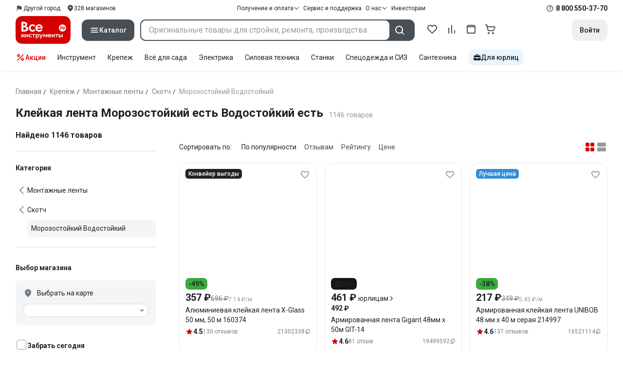

--- FILE ---
content_type: text/html;charset=utf-8
request_url: https://www.vseinstrumenti.ru/tag-page/klejkaya-lenta-morozostojkij-est-vodostojkij-est-532718/
body_size: 126197
content:
<!DOCTYPE html><html  lang="ru"><head><meta charset="utf-8"><meta name="viewport" content="width=device-width, initial-scale=1, maximum-scale=1.0, minimum-scale=1.0, shrink-to-fit=no"><title>Клейкая лента Морозостойкий есть Водостойкий есть купить: выгодные  цены от 51 рублей, отзывы, производители, поиск и каталог моделей – интернет-магазин ВсеИнструменты.ру</title><link rel="preconnect" href="https://track.onef.pro"><link rel="preconnect" href="https://fonts.googleapis.com"><link rel="preconnect" href="https://cdn.vseinstrumenti.ru"><link rel="preconnect" href="https://ads.adfox.ru"><link rel="preconnect" href="https://ad.adriver.ru"><link rel="preconnect" href="https://an.yandex.ru"><link rel="preconnect" href="https://vseinstrumentiru.webim.ru"><link rel="preconnect" href="https://vk.com"><link rel="stylesheet" href="https://fonts.googleapis.com/css2?family=Roboto:wght@400;500;700&display=swap&subset=cyrillic"><link rel="stylesheet" href="https://cdn.vseinstrumenti.ru/sv3/_category/style.b_OxoMEP.css" crossorigin><link rel="preload" as="font" href="https://cdn.vseinstrumenti.ru/sv3/_category/vi-sans-fonts/ViSansBold.woff2" type="font/woff2" crossorigin="anonymous"><link rel="preload" as="font" href="https://cdn.vseinstrumenti.ru/sv3/_category/vi-sans-fonts/ViSansLight.woff2" type="font/woff2" crossorigin="anonymous"><link rel="preload" as="font" href="https://cdn.vseinstrumenti.ru/sv3/_category/vi-sans-fonts/ViSansMedium.woff2" type="font/woff2" crossorigin="anonymous"><link rel="preload" as="font" href="https://cdn.vseinstrumenti.ru/sv3/_category/vi-sans-fonts/ViSansNormal.woff2" type="font/woff2" crossorigin="anonymous"><link rel="preload" as="font" href="https://cdn.vseinstrumenti.ru/sv3/_category/vi-icons-font/df324fb27aefdb1f8d46f5b77b2a4bb1.woff2" type="font/woff2" crossorigin="anonymous"><link rel="modulepreload" as="script" crossorigin href="https://cdn.vseinstrumenti.ru/sv3/_category/EUiB0Xwm.js"><link rel="modulepreload" as="script" crossorigin href="https://cdn.vseinstrumenti.ru/sv3/_category/CBR_GwEc.js"><link rel="modulepreload" as="script" crossorigin href="https://cdn.vseinstrumenti.ru/sv3/_category/BjWpozwv.js"><link rel="modulepreload" as="script" crossorigin href="https://cdn.vseinstrumenti.ru/sv3/_category/BQ2l1s8t.js"><link rel="modulepreload" as="script" crossorigin href="https://cdn.vseinstrumenti.ru/sv3/_category/C2v1RmlQ.js"><link rel="modulepreload" as="script" crossorigin href="https://cdn.vseinstrumenti.ru/sv3/_category/BAHBqI_-.js"><link rel="modulepreload" as="script" crossorigin href="https://cdn.vseinstrumenti.ru/sv3/_category/qZ6YRUJn.js"><link rel="modulepreload" as="script" crossorigin href="https://cdn.vseinstrumenti.ru/sv3/_category/00_Pg5nm.js"><link rel="modulepreload" as="script" crossorigin href="https://cdn.vseinstrumenti.ru/sv3/_category/DrMy5KeR.js"><link rel="modulepreload" as="script" crossorigin href="https://cdn.vseinstrumenti.ru/sv3/_category/DlUw9KmL.js"><link rel="modulepreload" as="script" crossorigin href="https://cdn.vseinstrumenti.ru/sv3/_category/B3BEGa5Q.js"><link rel="dns-prefetch" href="https://js-agent.newrelic.com"><meta name="theme-color" content="#d60000"><meta name="yandex-verification" content="46583414c3f679da"><meta name="msvalidate.01" content="5B9818B5DC180CF788DBBE591F6506D0"><link rel="shortcut icon" type="image/svg+xml" href="/favicon.svg"><meta name="description" content="Купить Клейкая лента Морозостойкий есть Водостойкий есть - свыше 1146 оригинальных товаров по цене от 51 рублей с быстрой и бесплатной доставкой в 1200+ магазинов и гарантией по всей России: отзывы,  отсрочка для юрлиц, выбор по параметрам, производители, фото, статьи и технические характеристики. * 365 дней на возврат * Рассрочка *"><link rel="canonical" href="https://www.vseinstrumenti.ru/tag-page/klejkaya-lenta-morozostojkij-est-vodostojkij-est-532718/"><meta name="keywords" content="Клейкая лента Морозостойкий есть Водостойкий есть, купить, цена, продажа, опт, прайс-лист, каталог"><meta property="og:type" content="website"><meta property="og:site_name" content="ВсеИнструменты.Ру"><meta property="og:image" content="https://cdn.vseinstrumenti.ru/img/cats/6535.jpg"><meta property="og:title" content="Клейкая лента Морозостойкий есть Водостойкий есть купить: выгодные  цены от 51 рублей, отзывы, производители, поиск и каталог моделей – интернет-магазин ВсеИнструменты.ру"><meta property="og:description" content="Купить Клейкая лента Морозостойкий есть Водостойкий есть - свыше 1146 оригинальных товаров по цене от 51 рублей с быстрой и бесплатной доставкой в 1200+ магазинов и гарантией по всей России: отзывы,  отсрочка для юрлиц, выбор по параметрам, производители, фото, статьи и технические характеристики. * 365 дней на возврат * Рассрочка *"><meta property="og:url" content="https://www.vseinstrumenti.ru/tag-page/klejkaya-lenta-morozostojkij-est-vodostojkij-est-532718/"><script type="application/ld+json">{"@context":"https://schema.org","@type":"Product","name":"Клейкая лента Морозостойкий есть Водостойкий есть","description":"Купить Клейкая лента Морозостойкий есть Водостойкий есть - свыше 1146 оригинальных товаров по цене от 51 рублей с быстрой и бесплатной доставкой в 1200+ магазинов и гарантией по всей России: отзывы,  отсрочка для юрлиц, выбор по параметрам, производители, фото, статьи и технические характеристики. * 365 дней на возврат * Рассрочка *","offers":{"@type":"AggregateOffer","priceCurrency":"RUB","highPrice":"27390","lowPrice":"51","offerCount":"1146"},"aggregateRating":{"@type":"AggregateRating","ratingValue":"4.66","reviewCount":"3286","ratingCount":"3286","bestRating":"5","worstRating":"0"}}</script><script type="module" src="https://cdn.vseinstrumenti.ru/sv3/_category/EUiB0Xwm.js" crossorigin></script><meta name="sentry-trace" content="ad20fbb1c47cd4409561e5f85b6c1a14-3c96630d4953d821-0"/>
<meta name="baggage" content="sentry-environment=production,sentry-release=202601291630-master,sentry-public_key=074669c769d2f50d3439c8e5b41699aa,sentry-trace_id=ad20fbb1c47cd4409561e5f85b6c1a14,sentry-sampled=false,sentry-sample_rand=0.2817969947032135,sentry-sample_rate=0.02"/></head><body><!--teleport start anchor--><!--teleport anchor--><!--teleport start anchor--><!--teleport anchor--><!--teleport start anchor--><!--teleport anchor--><!--teleport start anchor--><!--teleport anchor--><!--teleport start anchor--><!--teleport anchor--><!--teleport start anchor--><!--teleport anchor--><!--teleport start anchor--><!--teleport anchor--><!--teleport start anchor--><!--teleport anchor--><!--teleport start anchor--><!--teleport anchor--><!--teleport start anchor--><!--teleport anchor--><!--teleport start anchor--><!--teleport anchor--><!--teleport start anchor--><!--teleport anchor--><!--teleport start anchor--><!--teleport anchor--><!--teleport start anchor--><!--teleport anchor--><div id="__category"><div class="WRt-D2"><div class="" data-qa="full-header"><div class="SJ2ahA KSUiRj" data-qa="header-navigation"><div class="FPC1fN main-container"><div class="wS70Cv"><button class="_base-button_dd88u_8 _-x-small_dd88u_409 _-primary_dd88u_61 _-link_dd88u_195 _-no-paddings_dd88u_118 _-icon_dd88u_55 QKSKx-" data-qa="header-region-button"><!----><span class="_button-icon_dd88u_49"><!--[--><!--[--><i class="_vi-icon_su8nu_8 vi-icon-flag kQ4BjE wCGQwu" style="font-size:16px;"></i><!----><!--]--><!--]--></span><span class="_label_dd88u_27"><!--[--><span class="n4WTXf">Другой город</span><!--]--></span></button><a class="_base-button_dd88u_8 _-x-small_dd88u_409 _-primary_dd88u_61 _-link_dd88u_195 _-no-paddings_dd88u_118 _-icon_dd88u_55 pQyJNl _78pT6b" href="/offices/moscow/" no-label-paddings data-qa="self-delivery-link"><!----><span class="_button-icon_dd88u_49"><!--[--><i class="_vi-icon_su8nu_8 vi-icon-location NTzD6q" style="font-size:16px;"></i><!--]--></span><span class="_label_dd88u_27"><!--[-->
      328
      магазинов
     <!--]--></span></a></div><div class="yhf3nf"><div class="_dropdown_1e9wp_8 undefined _-has-arrow_1e9wp_15 KbLL--" data-qa="receipt-payment"><div class="_trigger_1e9wp_37"><!--[--><button class="_base-button_dd88u_8 _-x-small_dd88u_409 _-primary_dd88u_61 _-link_dd88u_195 _-icon-right_dd88u_58 _-no-paddings_dd88u_118 _-icon_dd88u_55 _78pT6b" no-label-paddings><!----><span class="_button-icon_dd88u_49"><!--[--><i class="_vi-icon_su8nu_8 vi-icon-arrow-down NTzD6q" style="font-size:12px;"></i><!--]--></span><span class="_label_dd88u_27"><!--[--> Получение и оплата <!--]--></span></button><!--]--></div><div class="_drop-content_1e9wp_21" style="display:none;"><div class="_drop-list-wrapper_1e9wp_12"><!--[--><!--]--><div class="_custom-scroll_rv8e1_8" style=""><!--[--><!--[--><a href="/courier-delivery/" class="_drop-link_1e9wp_72">Доставка курьером</a><a href="/region-delivery/" class="_drop-link_1e9wp_72">Доставка транспортной компанией</a><a href="/offices/moscow/" class="_drop-link_1e9wp_72">Самовывоз</a><a href="/payment-methods/" class="_drop-link_1e9wp_72">Способы оплаты</a><!--]--><!--]--></div><!--[--><div class="G6F6Ec" data-behavior="check-order-status" data-qa="check-order-status"><i class="_vi-icon_su8nu_8 vi-icon-clock mV1t7C" style="font-size:16px;"></i> Проверить статус заказа </div><a class="G6F6Ec" href="/pay-order/" target="_blank" data-qa="online-payment"><i class="_vi-icon_su8nu_8 vi-icon-ruble mV1t7C" style="font-size:16px;"></i> Оплатить заказ онлайн </a><!--]--></div></div></div><a class="_base-button_dd88u_8 _-x-small_dd88u_409 _-primary_dd88u_61 _-link_dd88u_195 _-icon-right_dd88u_58 _-no-paddings_dd88u_118 KbLL-- _78pT6b" href="/service-and-support/" data-qa="service-support-main" no-label-paddings><!----><!----><span class="_label_dd88u_27"><!--[--> Сервис и поддержка <!--]--></span></a><div class="_dropdown_1e9wp_8 undefined _-has-arrow_1e9wp_15 KbLL--" data-qa="receipt-payment"><div class="_trigger_1e9wp_37"><!--[--><button class="_base-button_dd88u_8 _-x-small_dd88u_409 _-primary_dd88u_61 _-link_dd88u_195 _-icon-right_dd88u_58 _-no-paddings_dd88u_118 _-icon_dd88u_55 _78pT6b" no-label-paddings><!----><span class="_button-icon_dd88u_49"><!--[--><i class="_vi-icon_su8nu_8 vi-icon-arrow-down NTzD6q" style="font-size:12px;"></i><!--]--></span><span class="_label_dd88u_27"><!--[--> О нас <!--]--></span></button><!--]--></div><div class="_drop-content_1e9wp_21" style="display:none;"><div class="_drop-list-wrapper_1e9wp_12"><!--[--><!--]--><!----><!--[--><a class="G6F6Ec" href="https://about.vseinstrumenti.ru/" target="_blank" data-qa="about-us-link"> О компании </a><a class="G6F6Ec" href="https://ir.vseinstrumenti.ru/" target="_blank" data-qa="investors-link"> Информация для инвесторов </a><a class="G6F6Ec" href="/legal/requisites/" data-qa="requisites"> Реквизиты </a><a class="G6F6Ec" href="/services/contacts/" data-qa="contacts"> Контакты </a><!--]--></div></div></div><a class="_base-button_dd88u_8 _-x-small_dd88u_409 _-primary_dd88u_61 _-link_dd88u_195 _-no-paddings_dd88u_118 KbLL-- _78pT6b" target="_blank" href="https://ir.vseinstrumenti.ru/" data-qa="top-level-investors-link"><!----><!----><span class="_label_dd88u_27"><!--[--> Инвесторам <!--]--></span></a></div><div class="_1Z3FeK _7zOW--"><!--[--><div class="_0edkke" data-qa="phone-hover"><!--[--><i class="_vi-icon_su8nu_8 vi-icon-question-circle-outline _7KApXj" style="font-size:16px;"></i><!--]--><div class="_tooltip_3i352_8 _-bottom-left_3i352_59" style="width:268px;--vi-tooltip-arrow-height:12px;--vi-tooltip-arrow-slide-shift:16px;--vi-tooltip-offset:4px;display:none;" data-tooltip="wrapper"><!----><svg class="_tooltip-arrow_3i352_25" width="28" height="12" viewBox="0 0 28 12" xmlns="http://www.w3.org/2000/svg"><path d="m16.9 10.6 8.2-9.2C25.9.4 26.9 0 28 0H0c1 0 2.1.5 2.9 1.4l8.2 9.2a3.8 3.8 0 0 0 5.8 0Z"></path></svg><!--[--><p class="_typography_5vy1f_47 _text_5vy1f_54 _v2_5vy1f_16"><!--[-->Звонок бесплатный 07:00 – 22:00<!--]--></p><p class="_typography_5vy1f_47 _text_5vy1f_54 _v2_5vy1f_16 _-no-margin_5vy1f_50"><!--[-->Дополнительный телефон<!--]--></p><a href="tel:undefined" class="JRYcFv T--q0z base-link -clean">+7 (495) 647-10-00</a><!--]--></div></div><a href="tel:8 800 550-37-70" class="JRYcFv base-link -clean" data-qa="phone-in-navigation">8 800 550-37-70</a><!--]--></div></div><!----></div><div class="jMtym9" data-qa="header"><div class="ppkRng main-container"><a href="/"><img src="https://cdn.vseinstrumenti.ru/sv3/_category/logo-filled.BL8hYRsI.svg?data" class="_5jy01q" loading="eager" alt="ВсеИнструменты.ру"></a><div class="swVQ0Q"><div class="lyIRsW" is-header-sticky="false"><button class="_base-button_dd88u_8 _-large_dd88u_359 _-filled_dd88u_61 _-full-width_dd88u_33 _-icon_dd88u_55 Xb6nO6" data-qa="catalog-button"><!----><span class="_button-icon_dd88u_49"><!--[--><i class="_vi-icon_su8nu_8 vi-icon-menu _3YBU77" style="font-size:20px;" data-qa="catalog-icon"></i><!--]--></span><span class="_label_dd88u_27"><!--[--> Каталог <!--]--></span></button><div class="_1Vy3DY" data-qa="catalog" is-new-header><!--noindex--><div class="_1-QKZt"><div class="_custom-scroll_rv8e1_8 AEpfPH" style="max-height:none;"><!--[--><ul data-qa="topic-list"><!--[--><li class="KfcaCL" data-qa="topic-item"><div class="_9OjAW7"><svg class="_svg-icon_1usy7_8 -MT9od" style="font-size:20px;"><use xlink:href="#catalog-12"></use></svg></div><a class="CXSkfA" href="https://www.vseinstrumenti.ru/category/stroitelnyj-instrument-6474/">Инструмент</a><i class="_vi-icon_su8nu_8 vi-icon-arrow-right awIVOy" style="font-size:16px;"></i></li><li class="KfcaCL" data-qa="topic-item"><div class="_9OjAW7"><svg class="_svg-icon_1usy7_8 -MT9od" style="font-size:20px;"><use xlink:href="#catalog-20"></use></svg></div><a class="CXSkfA" href="https://www.vseinstrumenti.ru/category/elektrika-i-svet-6480/">Электрика и свет</a><i class="_vi-icon_su8nu_8 vi-icon-arrow-right awIVOy" style="font-size:16px;"></i></li><li class="KfcaCL" data-qa="topic-item"><div class="_9OjAW7"><svg class="_svg-icon_1usy7_8 -MT9od" style="font-size:20px;"><use xlink:href="#catalog-32"></use></svg></div><a class="CXSkfA" href="https://www.vseinstrumenti.ru/category/ruchnoj-instrument-6481/">Ручной инструмент</a><i class="_vi-icon_su8nu_8 vi-icon-arrow-right awIVOy" style="font-size:16px;"></i></li><li class="KfcaCL" data-qa="topic-item"><div class="_9OjAW7"><svg class="_svg-icon_1usy7_8 -MT9od" style="font-size:20px;"><use xlink:href="#catalog-26"></use></svg></div><a class="CXSkfA" href="https://www.vseinstrumenti.ru/category/santehnicheskoe-oborudovanie-6750/">Сантехника и инженерные системы</a><i class="_vi-icon_su8nu_8 vi-icon-arrow-right awIVOy" style="font-size:16px;"></i></li><li class="KfcaCL" data-qa="topic-item"><div class="_9OjAW7"><svg class="_svg-icon_1usy7_8 -MT9od" style="font-size:20px;"><use xlink:href="#catalog-13"></use></svg></div><a class="CXSkfA" href="https://www.vseinstrumenti.ru/category/sadovaya-tehnika-i-instrument-6473/">Всё для сада</a><i class="_vi-icon_su8nu_8 vi-icon-arrow-right awIVOy" style="font-size:16px;"></i></li><li class="KfcaCL" data-qa="topic-item"><div class="_9OjAW7"><svg class="_svg-icon_1usy7_8 -MT9od" style="font-size:20px;"><use xlink:href="#catalog-2693"></use></svg></div><a class="CXSkfA" href="https://www.vseinstrumenti.ru/category/silovaya-tehnika-6475/">Силовая техника</a><i class="_vi-icon_su8nu_8 vi-icon-arrow-right awIVOy" style="font-size:16px;"></i></li><li class="KfcaCL" data-qa="topic-item"><div class="_9OjAW7"><svg class="_svg-icon_1usy7_8 -MT9od" style="font-size:20px;"><use xlink:href="#catalog-19"></use></svg></div><a class="CXSkfA" href="https://www.vseinstrumenti.ru/category/oborudovanie-dlya-avtoservisa-i-garazha-6479/">Автотовары</a><i class="_vi-icon_su8nu_8 vi-icon-arrow-right awIVOy" style="font-size:16px;"></i></li><li class="KfcaCL" data-qa="topic-item"><div class="_9OjAW7"><svg class="_svg-icon_1usy7_8 -MT9od" style="font-size:20px;"><use xlink:href="#catalog-25"></use></svg></div><a class="CXSkfA" href="https://www.vseinstrumenti.ru/category/krepezh-2994/">Крепёж и фурнитура</a><i class="_vi-icon_su8nu_8 vi-icon-arrow-right awIVOy" style="font-size:16px;"></i></li><li class="KfcaCL" data-qa="topic-item"><div class="_9OjAW7"><svg class="_svg-icon_1usy7_8 -MT9od" style="font-size:20px;"><use xlink:href="#catalog-30"></use></svg></div><a class="CXSkfA" href="https://www.vseinstrumenti.ru/category/stroitelnye-materialy-12778/">Отделочные и стройматериалы</a><i class="_vi-icon_su8nu_8 vi-icon-arrow-right awIVOy" style="font-size:16px;"></i></li><li class="KfcaCL" data-qa="topic-item"><div class="_9OjAW7"><svg class="_svg-icon_1usy7_8 -MT9od" style="font-size:20px;"><use xlink:href="#catalog-28"></use></svg></div><a class="CXSkfA" href="https://www.vseinstrumenti.ru/category/tovary-dlya-ofisa-i-doma-169730/">Офис и дом</a><i class="_vi-icon_su8nu_8 vi-icon-arrow-right awIVOy" style="font-size:16px;"></i></li><li class="KfcaCL" data-qa="topic-item"><div class="_9OjAW7"><svg class="_svg-icon_1usy7_8 -MT9od" style="font-size:20px;"><use xlink:href="#catalog-15"></use></svg></div><a class="CXSkfA" href="https://www.vseinstrumenti.ru/category/skladskoe-oborudovanie-i-tehnika-dlya-sklada-4100/">Склад</a><i class="_vi-icon_su8nu_8 vi-icon-arrow-right awIVOy" style="font-size:16px;"></i></li><li class="KfcaCL" data-qa="topic-item"><div class="_9OjAW7"><svg class="_svg-icon_1usy7_8 -MT9od" style="font-size:20px;"><use xlink:href="#catalog-16"></use></svg></div><a class="CXSkfA" href="https://www.vseinstrumenti.ru/category/stanki-6476/">Станки и промкомпоненты</a><i class="_vi-icon_su8nu_8 vi-icon-arrow-right awIVOy" style="font-size:16px;"></i></li><li class="KfcaCL" data-qa="topic-item"><div class="_9OjAW7"><svg class="_svg-icon_1usy7_8 -MT9od" style="font-size:20px;"><use xlink:href="#catalog-14"></use></svg></div><a class="CXSkfA" href="https://www.vseinstrumenti.ru/category/klimaticheskoe-oborudovanie-6472/">Климат, отопление и вентиляция</a><i class="_vi-icon_su8nu_8 vi-icon-arrow-right awIVOy" style="font-size:16px;"></i></li><li class="KfcaCL" data-qa="topic-item"><div class="_9OjAW7"><svg class="_svg-icon_1usy7_8 -MT9od" style="font-size:20px;"><use xlink:href="#catalog-2699"></use></svg></div><a class="CXSkfA" href="https://www.vseinstrumenti.ru/category/spetsodezhda-i-siz-4661/">Спецодежда и СИЗ</a><i class="_vi-icon_su8nu_8 vi-icon-arrow-right awIVOy" style="font-size:16px;"></i></li><li class="KfcaCL" data-qa="topic-item"><div class="_9OjAW7"><svg class="_svg-icon_1usy7_8 -MT9od" style="font-size:20px;"><use xlink:href="#catalog-2679"></use></svg></div><a class="CXSkfA" href="https://www.vseinstrumenti.ru/category/oborudovanie-dlya-klininga-i-uborki-2976/">Клининг и химия</a><i class="_vi-icon_su8nu_8 vi-icon-arrow-right awIVOy" style="font-size:16px;"></i></li><li class="KfcaCL" data-qa="topic-item"><div class="_9OjAW7"><svg class="_svg-icon_1usy7_8 -MT9od" style="font-size:20px;"><use xlink:href="#catalog-18"></use></svg></div><a class="CXSkfA" href="https://www.vseinstrumenti.ru/category/stroitelnoe-oborudovanie-i-tehnika-6477/">Строительное оборудование</a><i class="_vi-icon_su8nu_8 vi-icon-arrow-right awIVOy" style="font-size:16px;"></i></li><li class="KfcaCL" data-qa="topic-item"><div class="_9OjAW7"><svg class="_svg-icon_1usy7_8 -MT9od" style="font-size:20px;"><use xlink:href="#catalog-21"></use></svg></div><a class="CXSkfA" href="https://www.vseinstrumenti.ru/category/sport-i-turizm-3351/">Спорт и туризм</a><i class="_vi-icon_su8nu_8 vi-icon-arrow-right awIVOy" style="font-size:16px;"></i></li><li class="KfcaCL" data-qa="topic-item"><div class="_9OjAW7"><svg class="_svg-icon_1usy7_8 -MT9od" style="font-size:20px;"><use xlink:href="#catalog-22"></use></svg></div><a class="CXSkfA" href="https://www.vseinstrumenti.ru/category/rashodnye-materialy-i-osnastka-6478/">Расходные материалы</a><i class="_vi-icon_su8nu_8 vi-icon-arrow-right awIVOy" style="font-size:16px;"></i></li><!--]--></ul><!--]--></div><div class="_48gduC" style="display:none;"></div><div class="_custom-scroll_rv8e1_8 lFD7xo" style="max-height:none;display:none;"><!--[--><div class="otMaxg"><!--[--><!--]--><!----><!----></div><!--]--></div></div><!--/noindex--></div></div><div class="zuw3G3"><div class="d6N-Rk _base-input_riq1r_8 _-no-borders_riq1r_220"><label class="_label_riq1r_18"><!--[--><input data-qa="header-search-input" value type="text" placeholder="Оригинальные товары для стройки, ремонта, производства" autocomplete="off" class="_field_riq1r_23"><!--]--><!----><span class="_field-outline_riq1r_62"></span><!----></label><!----><!----><!----></div><button class="_base-button_dd88u_8 _-large_dd88u_359 _-filled_dd88u_61 _-icon_dd88u_55 wVtNQd" data-qa="header-search-button"><!----><span class="_button-icon_dd88u_49"><!--[--><i class="_vi-icon_su8nu_8 vi-icon-search zgbpH4" style="font-size:24px;"></i><!--]--></span><!----></button><!----></div></div><div class="_8n-Ibw"><!--[--><!--[--><a class="aHrd-R base-link -clean _8R37cX" href="/user/favorites/" data-qa="favorites" rel="nofollow"><!----><i class="_vi-icon_su8nu_8 vi-icon-heart-outline HHyJl0" style="font-size:24px;"></i><p class="_typography_5vy1f_47 _text_5vy1f_54 _v5_5vy1f_31 _-no-margin_5vy1f_50 _0FnZm-"><!--[-->Избранное<!--]--></p><!--[--><!--]--></a><!--]--><!--]--><div modelvalue="false" class="_8R37cX"><!--[--><a class="aHrd-R base-link -clean" href="/compare/" data-qa="compare" rel="nofollow"><!----><i class="_vi-icon_su8nu_8 vi-icon-comparison-slim HHyJl0" style="font-size:24px;"></i><p class="_typography_5vy1f_47 _text_5vy1f_54 _v5_5vy1f_31 _-no-margin_5vy1f_50 _0FnZm-"><!--[-->Сравнение<!--]--></p><!--[--><!--]--></a><!--]--><!----></div><!--[--><a class="aHrd-R base-link -clean _8R37cX" href="/user/orders/all/" data-qa="orders" rel="nofollow"><!----><i class="_vi-icon_su8nu_8 vi-icon-orders HHyJl0" style="font-size:24px;"></i><p class="_typography_5vy1f_47 _text_5vy1f_54 _v5_5vy1f_31 _-no-margin_5vy1f_50 _0FnZm-"><!--[-->Заказы<!--]--></p><!--[--><!--]--></a><!----><!--]--><a class="aHrd-R base-link -clean _8R37cX" href="/cart-checkout/" data-qa="cart" rel="nofollow"><!----><i class="_vi-icon_su8nu_8 vi-icon-cart-outline HHyJl0" style="font-size:24px;"></i><p class="_typography_5vy1f_47 _text_5vy1f_54 _v5_5vy1f_31 _-no-margin_5vy1f_50 _0FnZm-"><!--[-->Корзина<!--]--></p><!--[--><!--]--></a></div><div class="a2IXCg"><!----><div data-qa="motivation-menu"><!--[--><!--[--><button class="_base-button_dd88u_8 _-large_dd88u_359 _-secondary_dd88u_70 _-filled_dd88u_61" data-qa="login-and-registration"><!----><!----><span class="_label_dd88u_27"><!--[--> Войти <!--]--></span></button><!--]--><!--]--></div></div></div></div><div class="yHNXbv" data-qa="header-actions"><div class="-hgam4 main-container"><div class="c4dciU"><div class="_dropdown_1e9wp_8 undefined _-has-arrow_1e9wp_15 AKCgt7 GrYkMr" data-qa="actions-dropdown"><div class="_trigger_1e9wp_37"><!--[--><button class="_base-button_dd88u_8 _-link_dd88u_195 _-no-paddings_dd88u_118 _-icon_dd88u_55 a34PZ1" no-label-paddings data-qa="actions-button"><!----><span class="_button-icon_dd88u_49"><!--[--><i class="_vi-icon_su8nu_8 vi-icon-percent wzObRM" style="font-size:20px;"></i><!--]--></span><span class="_label_dd88u_27"><!--[--> Акции <!--]--></span></button><!--]--></div><div class="_drop-content_1e9wp_21" style="display:none;"><div class="_drop-list-wrapper_1e9wp_12"><!--[--><!--]--><div class="_custom-scroll_rv8e1_8" style=""><!--[--><!--]--></div><!--[--><!--]--></div></div></div><!--[--><div class="GrYkMr"><a class="hPWmsP base-link -clean" data-qa="instrument-6474" href="/category/stroitelnyj-instrument-6474/">Инструмент</a></div><div class="GrYkMr"><a class="hPWmsP base-link -clean" data-qa="krepezh-2994" href="/category/krepezh-2994/">Крепеж</a></div><div class="GrYkMr"><a class="hPWmsP base-link -clean" data-qa="sadovaya-tehnika-6473" href="/category/sadovaya-tehnika-i-instrument-6473/">Всё для сада</a></div><div class="GrYkMr"><a class="hPWmsP base-link -clean" data-qa="elektrika-6480" href="/category/elektrika-i-svet-6480/">Электрика</a></div><div class="GrYkMr"><a class="hPWmsP base-link -clean" data-qa="silovaya_tekhnika-6475" href="/category/silovaya-tehnika-6475/">Силовая техника	</a></div><div class="GrYkMr"><a class="hPWmsP base-link -clean" data-qa="stanki-6476" href="/category/stanki-6476/">Станки</a></div><div class="GrYkMr"><a class="hPWmsP base-link -clean" data-qa="spetsodezhda-i-siz-4661" href="/category/spetsodezhda-i-siz-4661/">Спецодежда и СИЗ</a></div><div class="GrYkMr"><a class="hPWmsP base-link -clean" data-qa="santehnika-6750" href="/category/santehnicheskoe-oborudovanie-6750/">Сантехника</a></div><div class="GrYkMr Un3Edv"><a class="hPWmsP base-link -clean" data-qa="avto-6479" href="/category/oborudovanie-dlya-avtoservisa-i-garazha-6479/">Авто</a></div><!--]--><div><!--[--><a class="D7gBjQ" href="/b2b/"><i class="_vi-icon_su8nu_8 vi-icon-brief-case" style="font-size:16px;"></i><span class="_typography_5vy1f_47 _text_5vy1f_54 _v1_5vy1f_11 _-no-margin_5vy1f_50"><!--[-->Для юрлиц<!--]--></span></a><!--]--><div class="_tooltip_3i352_8 _-bottom_3i352_54" style="width:332px;--vi-tooltip-arrow-height:12px;--vi-tooltip-arrow-slide-shift:16px;--vi-tooltip-offset:4px;display:none;" data-tooltip="wrapper"><!----><svg class="_tooltip-arrow_3i352_25" width="28" height="12" viewBox="0 0 28 12" xmlns="http://www.w3.org/2000/svg"><path d="m16.9 10.6 8.2-9.2C25.9.4 26.9 0 28 0H0c1 0 2.1.5 2.9 1.4l8.2 9.2a3.8 3.8 0 0 0 5.8 0Z"></path></svg><!--[--><p class="_typography_5vy1f_47 _heading_5vy1f_8 _v5_5vy1f_31"><!--[-->Покупайте для бизнеса<!--]--></p><ul class="pm0K4q"><!--[--><li class="VBAocX"><i class="_vi-icon_su8nu_8 vi-icon-check" style="font-size:16px;"></i><span class="_typography_5vy1f_47 _text_5vy1f_54 _v2_5vy1f_16 _-no-margin_5vy1f_50"><!--[-->Оригинальные товары с гарантией<!--]--></span></li><li class="VBAocX"><i class="_vi-icon_su8nu_8 vi-icon-check" style="font-size:16px;"></i><span class="_typography_5vy1f_47 _text_5vy1f_54 _v2_5vy1f_16 _-no-margin_5vy1f_50"><!--[-->2 млн товаров: закроем заявку на 100%<!--]--></span></li><li class="VBAocX"><i class="_vi-icon_su8nu_8 vi-icon-check" style="font-size:16px;"></i><span class="_typography_5vy1f_47 _text_5vy1f_54 _v2_5vy1f_16 _-no-margin_5vy1f_50"><!--[-->Оптовая система скидок<!--]--></span></li><!--]--></ul><a class="_base-button_dd88u_8 _-small_dd88u_384 _-secondary_dd88u_70 _-filled_dd88u_61" href="/b2b/"><!----><!----><span class="_label_dd88u_27"><!--[-->Узнать больше<!--]--></span></a><!--]--></div></div></div></div></div></div><!--[--><div class="main-container"><div><div><div><header class="_8dBy4L Ov1-lK"><nav itemscope class="_breadcrumbs_dmrdl_8" itemtype="https://schema.org/BreadcrumbList" id="breadcrumbs-anchor" data-qa="breadcrumbs"><!--[--><!--[--><div class="_breadcrumbs-item_dmrdl_16" itemprop="itemListElement" itemscope itemtype="https://schema.org/ListItem"><a href="/" class="_breadcrumbs-link_dmrdl_35" itemprop="item"><span itemprop="name">Главная</span><meta content="1" itemprop="position"></a><span class="_separator_dmrdl_32">/</span></div><!--]--><!--[--><div class="_breadcrumbs-item_dmrdl_16" itemprop="itemListElement" itemscope itemtype="https://schema.org/ListItem"><a href="/category/krepezh-2994/" class="_breadcrumbs-link_dmrdl_35" itemprop="item"><span itemprop="name">Крепёж</span><meta content="2" itemprop="position"></a><span class="_separator_dmrdl_32">/</span></div><!--]--><!--[--><div class="_breadcrumbs-item_dmrdl_16" itemprop="itemListElement" itemscope itemtype="https://schema.org/ListItem"><a href="/category/montazhnye-lenty-2771/" class="_breadcrumbs-link_dmrdl_35" itemprop="item"><span itemprop="name">Монтажные ленты</span><meta content="3" itemprop="position"></a><span class="_separator_dmrdl_32">/</span></div><!--]--><!--[--><div class="_breadcrumbs-item_dmrdl_16" itemprop="itemListElement" itemscope itemtype="https://schema.org/ListItem"><a href="/category/klejkaya-lenta-6535/" class="_breadcrumbs-link_dmrdl_35" itemprop="item"><span itemprop="name">Скотч</span><meta content="4" itemprop="position"></a><span class="_separator_dmrdl_32">/</span></div><!--]--><!--[--><span class="_breadcrumbs-item_dmrdl_16 _breadcrumbs-link_dmrdl_35 _disabled_dmrdl_45">Морозостойкий Водостойкий</span><!--]--><!--]--></nav><!----><div class="Es-8xw"><h1 class="_typography_5vy1f_47 _heading_5vy1f_8 _v3_5vy1f_21 _-no-margin_5vy1f_50"><!--[-->Клейкая лента Морозостойкий есть Водостойкий есть<!--]--></h1><div class="jI3FJQ pH-qha"><p class="_typography_5vy1f_47 _text_5vy1f_54 _v2_5vy1f_16 _-no-margin_5vy1f_50"><!--[-->1146 товаров<!--]--></p><!----></div><!----><!----></div></header><!----><!----><!----></div><div class="CA6X85"><aside class="aCZsIl"><div style="position:relative;top:;bottom:;width:;transform:;"><!--[--><div class="_9KZZwq"><p class="_typography_5vy1f_47 _heading_5vy1f_8 _v6_5vy1f_36 CS-M4q vsQRYW"><!--[-->Найдено 1146 товаров<!--]--></p><div class="pgE1pp"><p class="_typography_5vy1f_47 _heading_5vy1f_8 _v7_5vy1f_41"><!--[-->Категория<!--]--></p><div class="_tree-wrapper_mokih_8 pq-c-g"><!--[--><div class="_node-wrapper_1478q_8"><div class="_current-node_1478q_13 _-large_1478q_33"><!----><!----><!--[--><a class="_node-label_1478q_22 _-link_1478q_65" href="/category/montazhnye-lenty-2771/"><div class="_custom-icon_1478q_41"><!--[--><svg class="_svg-icon_1usy7_8" style="font-size:20px;"><use xlink:href="#arrow-left"></use></svg><!--]--></div><p class="_typography_5vy1f_47 _text_5vy1f_54 _v2_5vy1f_16 _-no-margin_5vy1f_50"><!--[-->Монтажные ленты<!--]--></p></a><!--]--></div><!----></div><div class="_node-wrapper_1478q_8"><div class="_current-node_1478q_13 _-large_1478q_33"><!----><!----><!--[--><a class="_node-label_1478q_22 _-link_1478q_65" href="/category/klejkaya-lenta-6535/"><div class="_custom-icon_1478q_41"><!--[--><svg class="_svg-icon_1usy7_8" style="font-size:20px;"><use xlink:href="#arrow-left"></use></svg><!--]--></div><p class="_typography_5vy1f_47 _text_5vy1f_54 _v2_5vy1f_16 _-no-margin_5vy1f_50"><!--[-->Скотч<!--]--></p></a><!--]--></div><div class="_nested-nodes_1478q_78 _-medium_1478q_26"><!--[--><div class="_node-wrapper_1478q_8"><div class="_current-node_1478q_13 _-large_1478q_33"><!----><!----><!--[--><NuxtLink class="_node-label_1478q_22 _-background_1478q_68 _-link_1478q_65" to="/tag-page/klejkaya-lenta-morozostojkij-est-vodostojkij-est-532718/"><!----><p class="_typography_5vy1f_47 _text_5vy1f_54 _v2_5vy1f_16 _-no-margin_5vy1f_50"><!--[-->Морозостойкий Водостойкий<!--]--></p></NuxtLink><!--]--></div><!----></div><!--]--></div></div><!--]--></div></div><!-- eslint-disable --><svg style="display:none;" width="0" height="0" xmlns="http://www.w3.org/2000/svg"><symbol id="arrow-left" viewBox="0 0 24 24"><path d="M17.45 21.113c.25-.25.376-.546.376-.889 0-.34-.125-.637-.375-.887l-7.325-7.325
        7.35-7.35c.233-.233.35-.525.35-.875s-.125-.65-.375-.9a1.214 1.214
        0 0 0-.889-.375c-.34 0-.637.125-.887.375l-8.4 8.425c-.1.1-.17.209-.213.325a1.114
        1.114 0 0 0-.062.375c0 .134.021.259.062.375a.883.883 0 0 0 .213.325l8.425 8.425c.234.234.521.35.863.35.341
        0 .638-.124.888-.374Z"></path></symbol></svg><!-- eslint-enable --></div><div class="_8Qhxdo" data-qa="category-filters"><div class="iuAPkU" style="top:0px;"><div><!--[--><!--]--><div class="_tooltip_3i352_8 _-right_3i352_87" style="width:;--vi-tooltip-arrow-height:12px;--vi-tooltip-arrow-slide-shift:16px;--vi-tooltip-offset:4px;display:none;" data-tooltip="wrapper"><!----><svg class="_tooltip-arrow_3i352_25" width="28" height="12" viewBox="0 0 28 12" xmlns="http://www.w3.org/2000/svg"><path d="m16.9 10.6 8.2-9.2C25.9.4 26.9 0 28 0H0c1 0 2.1.5 2.9 1.4l8.2 9.2a3.8 3.8 0 0 0 5.8 0Z"></path></svg><!--[--><div data-qa="selected-goods-popup"><p class="_typography_5vy1f_47 _text_5vy1f_54 _v2_5vy1f_16"><!--[-->Подобрано товаров: 1 146<!--]--></p><button class="_base-button_dd88u_8 _-primary_dd88u_61 _-filled_dd88u_61 _-full-width_dd88u_33" data-qa="filters-show-selected"><!----><!----><span class="_label_dd88u_27"><!--[-->Показать<!--]--></span></button></div><!--]--></div></div></div><!----><!--[--><div data-qa-filter-name="Наличие в магазинах" class="JLdFzG"><!--[--><div class="u06Krm"><div class="_8HXOfO"><div class="ZxNEgB"><div class="-VcPc5"><strong>Выбор магазина</strong><!----><!----></div></div><div><!--[--><!--]--></div></div><!--[--><!----><div class="YEzZSq"><button class="_base-button_dd88u_8 _-small_dd88u_384 _-primary_dd88u_61 _-link_dd88u_195 _-no-paddings_dd88u_118 vPxMEa"><!----><!----><span class="_label_dd88u_27"><!--[--><i class="_vi-icon_su8nu_8 vi-icon-location brtoe6" style="font-size:20px;"></i>Выбрать на карте <!--]--></span></button><div class="_select-wrapper_1svqk_8"><div class="_select-field_1svqk_15 _input-wrapper_uqk8p_8 _-small_uqk8p_121 _-default-placeholder_uqk8p_157"><div class="_input-content_uqk8p_14"><!--[--><input value type="text" placeholder readonly autocomplete="off" class="_field_uqk8p_19"><!--]--><div class="_placeholder_uqk8p_75">Выберите магазин <!----></div><div class="_icons-container_uqk8p_84"><!----><div class="_field-icon_uqk8p_242 _-static_uqk8p_157"><!--[--><svg xmlns="http://www.w3.org/2000/svg" viewBox="0 0 24 24" class="_svg-icon_1usy7_8 _arrow-icon_1svqk_11" style="font-size:24px;"><path d="m10.906 14-2.6-2.6c-.317-.317-.388-.679-.212-1.087.174-.409.487-.613.937-.613h5.15c.45 0 .762.204.937.613.175.408.104.77-.212 1.087l-2.6 2.6c-.1.1-.209.175-.325.225a.942.942 0 0 1-.375.075.941.941 0 0 1-.375-.075 1.038 1.038 0 0 1-.325-.225Z"></path></svg><!--]--></div></div><div class="_field-outline_uqk8p_96"></div></div><!----></div><!----></div></div><!----><!----><!----><!--]--></div><div class="T6odwC"><!----></div><!--]--></div><div data-qa-filter-name="Забрать сегодня" class="JLdFzG"><!--[--><div class="u06Krm"><!----><!--[--><label class="_checkbox_1e3oz_8 _-is-toggle-align-top_1e3oz_117" tabindex="0"><input .indeterminate="false" class="_input_1e3oz_16" type="checkbox" autocomplete="off"><div class="_checkbox-wrapper_1e3oz_19"><div class="_icon-wrapper_1e3oz_31"><div class="_icon-backdrop_1e3oz_41"></div><svg class="_icon_1e3oz_31 _-on_1e3oz_78" width="24" height="24" viewBox="0 0 24 24" xmlns="http://www.w3.org/2000/svg"><path d="M10.43 16.22c.15 0 .29-.02.42-.07a.98.98 0 0 0 .36-.23l6.3-6.3c.2-.21.3-.46.3-.76s-.1-.55-.32-.78c-.2-.2-.47-.3-.78-.3-.32 0-.58.1-.78.3l-5.5 5.5-2.42-2.41c-.2-.2-.45-.3-.75-.3s-.55.1-.77.32c-.2.2-.3.47-.3.78 0 .32.1.58.3.78l3.16 3.17c.11.1.23.19.36.23.13.05.27.07.42.07Z"></path></svg><svg class="_icon_1e3oz_31 _-indeterminate_1e3oz_84" width="24" height="24" viewBox="0 0 24 24" xmlns="http://www.w3.org/2000/svg"><path d="M6.44 12c0-.61.5-1.11 1.12-1.11h8.88a1.11 1.11 0 0 1 0 2.22H7.56c-.62 0-1.12-.5-1.12-1.11Z"></path></svg></div><span class="_label_1e3oz_54"><!--[--><div class="-VcPc5"><strong>Забрать сегодня</strong><!----><!----></div><!--]--></span></div></label><!--]--></div><div class="T6odwC"><!----></div><!--]--></div><div data-qa-filter-name="Цена" class="JLdFzG"><!--[--><div class="u06Krm"><div class="_8HXOfO"><div class="ZxNEgB"><div class="-VcPc5"><strong>Цена, ₽</strong><!----><!----></div></div><div><!--[--><!--]--></div></div><!--[--><div class="O3lNyJ"><div class="qRzLSO _input-wrapper_uqk8p_8 _-medium_uqk8p_128 _-prepend-placeholder_uqk8p_135"><div class="_input-content_uqk8p_14"><!--[--><input value="22" type="text" placeholder autocomplete="off" class="_field_uqk8p_19"><!--]--><div class="_placeholder_uqk8p_75">от <!----></div><!----><div class="_field-outline_uqk8p_96"></div></div><!----></div><div class="qRzLSO _input-wrapper_uqk8p_8 _-medium_uqk8p_128 _-prepend-placeholder_uqk8p_135"><div class="_input-content_uqk8p_14"><!--[--><input value="27 390" type="text" placeholder autocomplete="off" class="_field_uqk8p_19"><!--]--><div class="_placeholder_uqk8p_75">до <!----></div><!----><div class="_field-outline_uqk8p_96"></div></div><!----></div></div><div class="_range-slider_d8qbs_8 mIzAQh"><div class="_range-slider-line_d8qbs_20"><span style="width:100%;left:0%;" class="_range-slider-line-one_d8qbs_33"></span><!--[--><!--]--><div style="left:calc(100% - 10px);" tabindex="1" class="_range-slider-control_d8qbs_60"><!----></div><div style="left:calc(0% - 10px);" tabindex="1" class="_range-slider-control_d8qbs_60"></div></div></div><!--]--></div><div class="T6odwC"><!----></div><!--]--></div><div data-qa-filter-name="Производители" class="JLdFzG"><!--[--><div class="u06Krm"><div class="_8HXOfO"><div class="ZxNEgB"><div class="-VcPc5"><strong>Производители</strong><!----><!----></div></div><div><!--[--><!--]--></div></div><!--[--><!----><div class="_custom-scroll_rv8e1_8" style="max-height:480px;"><!--[--><div class="_base-group_1fquc_8 _-horizontal_1fquc_18 _-select_1fquc_15 _-medium_1fquc_29 _-wrap_1fquc_12" style="--columns:2;--rows:1;"><!--[--><!--[--><!--[--><label class="_checkbox_1e3oz_8" tabindex="0"><input .indeterminate="false" value="13579" class="_input_1e3oz_16" type="checkbox" autocomplete="off"><div class="_checkbox-wrapper_1e3oz_19"><div class="_icon-wrapper_1e3oz_31"><div class="_icon-backdrop_1e3oz_41"></div><svg class="_icon_1e3oz_31 _-on_1e3oz_78" width="24" height="24" viewBox="0 0 24 24" xmlns="http://www.w3.org/2000/svg"><path d="M10.43 16.22c.15 0 .29-.02.42-.07a.98.98 0 0 0 .36-.23l6.3-6.3c.2-.21.3-.46.3-.76s-.1-.55-.32-.78c-.2-.2-.47-.3-.78-.3-.32 0-.58.1-.78.3l-5.5 5.5-2.42-2.41c-.2-.2-.45-.3-.75-.3s-.55.1-.77.32c-.2.2-.3.47-.3.78 0 .32.1.58.3.78l3.16 3.17c.11.1.23.19.36.23.13.05.27.07.42.07Z"></path></svg><svg class="_icon_1e3oz_31 _-indeterminate_1e3oz_84" width="24" height="24" viewBox="0 0 24 24" xmlns="http://www.w3.org/2000/svg"><path d="M6.44 12c0-.61.5-1.11 1.12-1.11h8.88a1.11 1.11 0 0 1 0 2.22H7.56c-.62 0-1.12-.5-1.12-1.11Z"></path></svg></div><span class="_label_1e3oz_54"><!--[-->3М<!--]--></span></div></label><!--]--><!--[--><label class="_checkbox_1e3oz_8" tabindex="0"><input .indeterminate="false" value="17093" class="_input_1e3oz_16" type="checkbox" autocomplete="off"><div class="_checkbox-wrapper_1e3oz_19"><div class="_icon-wrapper_1e3oz_31"><div class="_icon-backdrop_1e3oz_41"></div><svg class="_icon_1e3oz_31 _-on_1e3oz_78" width="24" height="24" viewBox="0 0 24 24" xmlns="http://www.w3.org/2000/svg"><path d="M10.43 16.22c.15 0 .29-.02.42-.07a.98.98 0 0 0 .36-.23l6.3-6.3c.2-.21.3-.46.3-.76s-.1-.55-.32-.78c-.2-.2-.47-.3-.78-.3-.32 0-.58.1-.78.3l-5.5 5.5-2.42-2.41c-.2-.2-.45-.3-.75-.3s-.55.1-.77.32c-.2.2-.3.47-.3.78 0 .32.1.58.3.78l3.16 3.17c.11.1.23.19.36.23.13.05.27.07.42.07Z"></path></svg><svg class="_icon_1e3oz_31 _-indeterminate_1e3oz_84" width="24" height="24" viewBox="0 0 24 24" xmlns="http://www.w3.org/2000/svg"><path d="M6.44 12c0-.61.5-1.11 1.12-1.11h8.88a1.11 1.11 0 0 1 0 2.22H7.56c-.62 0-1.12-.5-1.12-1.11Z"></path></svg></div><span class="_label_1e3oz_54"><!--[-->AVIORA<!--]--></span></div></label><!--]--><!--[--><label class="_checkbox_1e3oz_8" tabindex="0"><input .indeterminate="false" value="26663" class="_input_1e3oz_16" type="checkbox" autocomplete="off"><div class="_checkbox-wrapper_1e3oz_19"><div class="_icon-wrapper_1e3oz_31"><div class="_icon-backdrop_1e3oz_41"></div><svg class="_icon_1e3oz_31 _-on_1e3oz_78" width="24" height="24" viewBox="0 0 24 24" xmlns="http://www.w3.org/2000/svg"><path d="M10.43 16.22c.15 0 .29-.02.42-.07a.98.98 0 0 0 .36-.23l6.3-6.3c.2-.21.3-.46.3-.76s-.1-.55-.32-.78c-.2-.2-.47-.3-.78-.3-.32 0-.58.1-.78.3l-5.5 5.5-2.42-2.41c-.2-.2-.45-.3-.75-.3s-.55.1-.77.32c-.2.2-.3.47-.3.78 0 .32.1.58.3.78l3.16 3.17c.11.1.23.19.36.23.13.05.27.07.42.07Z"></path></svg><svg class="_icon_1e3oz_31 _-indeterminate_1e3oz_84" width="24" height="24" viewBox="0 0 24 24" xmlns="http://www.w3.org/2000/svg"><path d="M6.44 12c0-.61.5-1.11 1.12-1.11h8.88a1.11 1.11 0 0 1 0 2.22H7.56c-.62 0-1.12-.5-1.12-1.11Z"></path></svg></div><span class="_label_1e3oz_54"><!--[-->BRAUBERG<!--]--></span></div></label><!--]--><!--[--><label class="_checkbox_1e3oz_8" tabindex="0"><input .indeterminate="false" value="13709" class="_input_1e3oz_16" type="checkbox" autocomplete="off"><div class="_checkbox-wrapper_1e3oz_19"><div class="_icon-wrapper_1e3oz_31"><div class="_icon-backdrop_1e3oz_41"></div><svg class="_icon_1e3oz_31 _-on_1e3oz_78" width="24" height="24" viewBox="0 0 24 24" xmlns="http://www.w3.org/2000/svg"><path d="M10.43 16.22c.15 0 .29-.02.42-.07a.98.98 0 0 0 .36-.23l6.3-6.3c.2-.21.3-.46.3-.76s-.1-.55-.32-.78c-.2-.2-.47-.3-.78-.3-.32 0-.58.1-.78.3l-5.5 5.5-2.42-2.41c-.2-.2-.45-.3-.75-.3s-.55.1-.77.32c-.2.2-.3.47-.3.78 0 .32.1.58.3.78l3.16 3.17c.11.1.23.19.36.23.13.05.27.07.42.07Z"></path></svg><svg class="_icon_1e3oz_31 _-indeterminate_1e3oz_84" width="24" height="24" viewBox="0 0 24 24" xmlns="http://www.w3.org/2000/svg"><path d="M6.44 12c0-.61.5-1.11 1.12-1.11h8.88a1.11 1.11 0 0 1 0 2.22H7.56c-.62 0-1.12-.5-1.12-1.11Z"></path></svg></div><span class="_label_1e3oz_54"><!--[-->Folsen<!--]--></span></div></label><!--]--><!--[--><label class="_checkbox_1e3oz_8" tabindex="0"><input .indeterminate="false" value="2070949" class="_input_1e3oz_16" type="checkbox" autocomplete="off"><div class="_checkbox-wrapper_1e3oz_19"><div class="_icon-wrapper_1e3oz_31"><div class="_icon-backdrop_1e3oz_41"></div><svg class="_icon_1e3oz_31 _-on_1e3oz_78" width="24" height="24" viewBox="0 0 24 24" xmlns="http://www.w3.org/2000/svg"><path d="M10.43 16.22c.15 0 .29-.02.42-.07a.98.98 0 0 0 .36-.23l6.3-6.3c.2-.21.3-.46.3-.76s-.1-.55-.32-.78c-.2-.2-.47-.3-.78-.3-.32 0-.58.1-.78.3l-5.5 5.5-2.42-2.41c-.2-.2-.45-.3-.75-.3s-.55.1-.77.32c-.2.2-.3.47-.3.78 0 .32.1.58.3.78l3.16 3.17c.11.1.23.19.36.23.13.05.27.07.42.07Z"></path></svg><svg class="_icon_1e3oz_31 _-indeterminate_1e3oz_84" width="24" height="24" viewBox="0 0 24 24" xmlns="http://www.w3.org/2000/svg"><path d="M6.44 12c0-.61.5-1.11 1.12-1.11h8.88a1.11 1.11 0 0 1 0 2.22H7.56c-.62 0-1.12-.5-1.12-1.11Z"></path></svg></div><span class="_label_1e3oz_54"><!--[-->FORT<!--]--></span></div></label><!--]--><!--[--><label class="_checkbox_1e3oz_8" tabindex="0"><input .indeterminate="false" value="2072477" class="_input_1e3oz_16" type="checkbox" autocomplete="off"><div class="_checkbox-wrapper_1e3oz_19"><div class="_icon-wrapper_1e3oz_31"><div class="_icon-backdrop_1e3oz_41"></div><svg class="_icon_1e3oz_31 _-on_1e3oz_78" width="24" height="24" viewBox="0 0 24 24" xmlns="http://www.w3.org/2000/svg"><path d="M10.43 16.22c.15 0 .29-.02.42-.07a.98.98 0 0 0 .36-.23l6.3-6.3c.2-.21.3-.46.3-.76s-.1-.55-.32-.78c-.2-.2-.47-.3-.78-.3-.32 0-.58.1-.78.3l-5.5 5.5-2.42-2.41c-.2-.2-.45-.3-.75-.3s-.55.1-.77.32c-.2.2-.3.47-.3.78 0 .32.1.58.3.78l3.16 3.17c.11.1.23.19.36.23.13.05.27.07.42.07Z"></path></svg><svg class="_icon_1e3oz_31 _-indeterminate_1e3oz_84" width="24" height="24" viewBox="0 0 24 24" xmlns="http://www.w3.org/2000/svg"><path d="M6.44 12c0-.61.5-1.11 1.12-1.11h8.88a1.11 1.11 0 0 1 0 2.22H7.56c-.62 0-1.12-.5-1.12-1.11Z"></path></svg></div><span class="_label_1e3oz_54"><!--[-->GAVIAL<!--]--></span></div></label><!--]--><!--[--><label class="_checkbox_1e3oz_8" tabindex="0"><input .indeterminate="false" value="13705" class="_input_1e3oz_16" type="checkbox" autocomplete="off"><div class="_checkbox-wrapper_1e3oz_19"><div class="_icon-wrapper_1e3oz_31"><div class="_icon-backdrop_1e3oz_41"></div><svg class="_icon_1e3oz_31 _-on_1e3oz_78" width="24" height="24" viewBox="0 0 24 24" xmlns="http://www.w3.org/2000/svg"><path d="M10.43 16.22c.15 0 .29-.02.42-.07a.98.98 0 0 0 .36-.23l6.3-6.3c.2-.21.3-.46.3-.76s-.1-.55-.32-.78c-.2-.2-.47-.3-.78-.3-.32 0-.58.1-.78.3l-5.5 5.5-2.42-2.41c-.2-.2-.45-.3-.75-.3s-.55.1-.77.32c-.2.2-.3.47-.3.78 0 .32.1.58.3.78l3.16 3.17c.11.1.23.19.36.23.13.05.27.07.42.07Z"></path></svg><svg class="_icon_1e3oz_31 _-indeterminate_1e3oz_84" width="24" height="24" viewBox="0 0 24 24" xmlns="http://www.w3.org/2000/svg"><path d="M6.44 12c0-.61.5-1.11 1.12-1.11h8.88a1.11 1.11 0 0 1 0 2.22H7.56c-.62 0-1.12-.5-1.12-1.11Z"></path></svg></div><span class="_label_1e3oz_54"><!--[-->Gigant<!--]--></span></div></label><!--]--><!--[--><label class="_checkbox_1e3oz_8" tabindex="0"><input .indeterminate="false" value="2059120" class="_input_1e3oz_16" type="checkbox" autocomplete="off"><div class="_checkbox-wrapper_1e3oz_19"><div class="_icon-wrapper_1e3oz_31"><div class="_icon-backdrop_1e3oz_41"></div><svg class="_icon_1e3oz_31 _-on_1e3oz_78" width="24" height="24" viewBox="0 0 24 24" xmlns="http://www.w3.org/2000/svg"><path d="M10.43 16.22c.15 0 .29-.02.42-.07a.98.98 0 0 0 .36-.23l6.3-6.3c.2-.21.3-.46.3-.76s-.1-.55-.32-.78c-.2-.2-.47-.3-.78-.3-.32 0-.58.1-.78.3l-5.5 5.5-2.42-2.41c-.2-.2-.45-.3-.75-.3s-.55.1-.77.32c-.2.2-.3.47-.3.78 0 .32.1.58.3.78l3.16 3.17c.11.1.23.19.36.23.13.05.27.07.42.07Z"></path></svg><svg class="_icon_1e3oz_31 _-indeterminate_1e3oz_84" width="24" height="24" viewBox="0 0 24 24" xmlns="http://www.w3.org/2000/svg"><path d="M6.44 12c0-.61.5-1.11 1.12-1.11h8.88a1.11 1.11 0 0 1 0 2.22H7.56c-.62 0-1.12-.5-1.12-1.11Z"></path></svg></div><span class="_label_1e3oz_54"><!--[-->Jeta PRO<!--]--></span></div></label><!--]--><!--[--><label class="_checkbox_1e3oz_8" tabindex="0"><input .indeterminate="false" value="2073761" class="_input_1e3oz_16" type="checkbox" autocomplete="off"><div class="_checkbox-wrapper_1e3oz_19"><div class="_icon-wrapper_1e3oz_31"><div class="_icon-backdrop_1e3oz_41"></div><svg class="_icon_1e3oz_31 _-on_1e3oz_78" width="24" height="24" viewBox="0 0 24 24" xmlns="http://www.w3.org/2000/svg"><path d="M10.43 16.22c.15 0 .29-.02.42-.07a.98.98 0 0 0 .36-.23l6.3-6.3c.2-.21.3-.46.3-.76s-.1-.55-.32-.78c-.2-.2-.47-.3-.78-.3-.32 0-.58.1-.78.3l-5.5 5.5-2.42-2.41c-.2-.2-.45-.3-.75-.3s-.55.1-.77.32c-.2.2-.3.47-.3.78 0 .32.1.58.3.78l3.16 3.17c.11.1.23.19.36.23.13.05.27.07.42.07Z"></path></svg><svg class="_icon_1e3oz_31 _-indeterminate_1e3oz_84" width="24" height="24" viewBox="0 0 24 24" xmlns="http://www.w3.org/2000/svg"><path d="M6.44 12c0-.61.5-1.11 1.12-1.11h8.88a1.11 1.11 0 0 1 0 2.22H7.56c-.62 0-1.12-.5-1.12-1.11Z"></path></svg></div><span class="_label_1e3oz_54"><!--[-->K-FLEX<!--]--></span></div></label><!--]--><!--[--><label class="_checkbox_1e3oz_8" tabindex="0"><input .indeterminate="false" value="2073442" class="_input_1e3oz_16" type="checkbox" autocomplete="off"><div class="_checkbox-wrapper_1e3oz_19"><div class="_icon-wrapper_1e3oz_31"><div class="_icon-backdrop_1e3oz_41"></div><svg class="_icon_1e3oz_31 _-on_1e3oz_78" width="24" height="24" viewBox="0 0 24 24" xmlns="http://www.w3.org/2000/svg"><path d="M10.43 16.22c.15 0 .29-.02.42-.07a.98.98 0 0 0 .36-.23l6.3-6.3c.2-.21.3-.46.3-.76s-.1-.55-.32-.78c-.2-.2-.47-.3-.78-.3-.32 0-.58.1-.78.3l-5.5 5.5-2.42-2.41c-.2-.2-.45-.3-.75-.3s-.55.1-.77.32c-.2.2-.3.47-.3.78 0 .32.1.58.3.78l3.16 3.17c.11.1.23.19.36.23.13.05.27.07.42.07Z"></path></svg><svg class="_icon_1e3oz_31 _-indeterminate_1e3oz_84" width="24" height="24" viewBox="0 0 24 24" xmlns="http://www.w3.org/2000/svg"><path d="M6.44 12c0-.61.5-1.11 1.12-1.11h8.88a1.11 1.11 0 0 1 0 2.22H7.56c-.62 0-1.12-.5-1.12-1.11Z"></path></svg></div><span class="_label_1e3oz_54"><!--[-->Oxiss<!--]--></span></div></label><!--]--><!--[--><label class="_checkbox_1e3oz_8" tabindex="0"><input .indeterminate="false" value="2061497" class="_input_1e3oz_16" type="checkbox" autocomplete="off"><div class="_checkbox-wrapper_1e3oz_19"><div class="_icon-wrapper_1e3oz_31"><div class="_icon-backdrop_1e3oz_41"></div><svg class="_icon_1e3oz_31 _-on_1e3oz_78" width="24" height="24" viewBox="0 0 24 24" xmlns="http://www.w3.org/2000/svg"><path d="M10.43 16.22c.15 0 .29-.02.42-.07a.98.98 0 0 0 .36-.23l6.3-6.3c.2-.21.3-.46.3-.76s-.1-.55-.32-.78c-.2-.2-.47-.3-.78-.3-.32 0-.58.1-.78.3l-5.5 5.5-2.42-2.41c-.2-.2-.45-.3-.75-.3s-.55.1-.77.32c-.2.2-.3.47-.3.78 0 .32.1.58.3.78l3.16 3.17c.11.1.23.19.36.23.13.05.27.07.42.07Z"></path></svg><svg class="_icon_1e3oz_31 _-indeterminate_1e3oz_84" width="24" height="24" viewBox="0 0 24 24" xmlns="http://www.w3.org/2000/svg"><path d="M6.44 12c0-.61.5-1.11 1.12-1.11h8.88a1.11 1.11 0 0 1 0 2.22H7.56c-.62 0-1.12-.5-1.12-1.11Z"></path></svg></div><span class="_label_1e3oz_54"><!--[-->Unibob<!--]--></span></div></label><!--]--><!--[--><label class="_checkbox_1e3oz_8" tabindex="0"><input .indeterminate="false" value="2081290" class="_input_1e3oz_16" type="checkbox" autocomplete="off"><div class="_checkbox-wrapper_1e3oz_19"><div class="_icon-wrapper_1e3oz_31"><div class="_icon-backdrop_1e3oz_41"></div><svg class="_icon_1e3oz_31 _-on_1e3oz_78" width="24" height="24" viewBox="0 0 24 24" xmlns="http://www.w3.org/2000/svg"><path d="M10.43 16.22c.15 0 .29-.02.42-.07a.98.98 0 0 0 .36-.23l6.3-6.3c.2-.21.3-.46.3-.76s-.1-.55-.32-.78c-.2-.2-.47-.3-.78-.3-.32 0-.58.1-.78.3l-5.5 5.5-2.42-2.41c-.2-.2-.45-.3-.75-.3s-.55.1-.77.32c-.2.2-.3.47-.3.78 0 .32.1.58.3.78l3.16 3.17c.11.1.23.19.36.23.13.05.27.07.42.07Z"></path></svg><svg class="_icon_1e3oz_31 _-indeterminate_1e3oz_84" width="24" height="24" viewBox="0 0 24 24" xmlns="http://www.w3.org/2000/svg"><path d="M6.44 12c0-.61.5-1.11 1.12-1.11h8.88a1.11 1.11 0 0 1 0 2.22H7.56c-.62 0-1.12-.5-1.12-1.11Z"></path></svg></div><span class="_label_1e3oz_54"><!--[-->XGLASS<!--]--></span></div></label><!--]--><!--[--><label class="_checkbox_1e3oz_8" tabindex="0"><input .indeterminate="false" value="2076883" class="_input_1e3oz_16" type="checkbox" autocomplete="off"><div class="_checkbox-wrapper_1e3oz_19"><div class="_icon-wrapper_1e3oz_31"><div class="_icon-backdrop_1e3oz_41"></div><svg class="_icon_1e3oz_31 _-on_1e3oz_78" width="24" height="24" viewBox="0 0 24 24" xmlns="http://www.w3.org/2000/svg"><path d="M10.43 16.22c.15 0 .29-.02.42-.07a.98.98 0 0 0 .36-.23l6.3-6.3c.2-.21.3-.46.3-.76s-.1-.55-.32-.78c-.2-.2-.47-.3-.78-.3-.32 0-.58.1-.78.3l-5.5 5.5-2.42-2.41c-.2-.2-.45-.3-.75-.3s-.55.1-.77.32c-.2.2-.3.47-.3.78 0 .32.1.58.3.78l3.16 3.17c.11.1.23.19.36.23.13.05.27.07.42.07Z"></path></svg><svg class="_icon_1e3oz_31 _-indeterminate_1e3oz_84" width="24" height="24" viewBox="0 0 24 24" xmlns="http://www.w3.org/2000/svg"><path d="M6.44 12c0-.61.5-1.11 1.12-1.11h8.88a1.11 1.11 0 0 1 0 2.22H7.56c-.62 0-1.12-.5-1.12-1.11Z"></path></svg></div><span class="_label_1e3oz_54"><!--[-->ООО Комус<!--]--></span></div></label><!--]--><!--[--><label class="_checkbox_1e3oz_8" tabindex="0"><input .indeterminate="false" value="2102516" class="_input_1e3oz_16" type="checkbox" autocomplete="off"><div class="_checkbox-wrapper_1e3oz_19"><div class="_icon-wrapper_1e3oz_31"><div class="_icon-backdrop_1e3oz_41"></div><svg class="_icon_1e3oz_31 _-on_1e3oz_78" width="24" height="24" viewBox="0 0 24 24" xmlns="http://www.w3.org/2000/svg"><path d="M10.43 16.22c.15 0 .29-.02.42-.07a.98.98 0 0 0 .36-.23l6.3-6.3c.2-.21.3-.46.3-.76s-.1-.55-.32-.78c-.2-.2-.47-.3-.78-.3-.32 0-.58.1-.78.3l-5.5 5.5-2.42-2.41c-.2-.2-.45-.3-.75-.3s-.55.1-.77.32c-.2.2-.3.47-.3.78 0 .32.1.58.3.78l3.16 3.17c.11.1.23.19.36.23.13.05.27.07.42.07Z"></path></svg><svg class="_icon_1e3oz_31 _-indeterminate_1e3oz_84" width="24" height="24" viewBox="0 0 24 24" xmlns="http://www.w3.org/2000/svg"><path d="M6.44 12c0-.61.5-1.11 1.12-1.11h8.88a1.11 1.11 0 0 1 0 2.22H7.56c-.62 0-1.12-.5-1.12-1.11Z"></path></svg></div><span class="_label_1e3oz_54"><!--[-->Фрегат<!--]--></span></div></label><!--]--><!--]--><!--]--></div><!--]--></div><button class="_base-button_dd88u_8 _-small_dd88u_384 _-secondary_dd88u_70 _-link_dd88u_195 _-no-paddings_dd88u_118 Pst06i" data-qa="filters-collection-desktop-all"><!----><!----><span class="_label_dd88u_27"><!--[-->Показать еще 168 <i class="_vi-icon_su8nu_8 vi-icon-arrow-down GMo56e" style="font-size:16px;"></i><!--]--></span></button><!--]--></div><div class="T6odwC"><!----></div><!--]--></div><div data-qa-filter-name="Страна производства" class="JLdFzG"><!--[--><div class="u06Krm"><div class="_8HXOfO"><div class="ZxNEgB"><div class="-VcPc5"><strong>Страна производства</strong><!----><!----></div></div><div><!--[--><!--]--></div></div><!--[--><!----><div class="_custom-scroll_rv8e1_8" style="max-height:480px;"><!--[--><div class="_base-group_1fquc_8 _-horizontal_1fquc_18 _-select_1fquc_15 _-medium_1fquc_29 _-wrap_1fquc_12" style="--columns:1;--rows:1;"><!--[--><!--[--><!--[--><label class="_checkbox_1e3oz_8" tabindex="0"><input .indeterminate="false" value="40" class="_input_1e3oz_16" type="checkbox" autocomplete="off"><div class="_checkbox-wrapper_1e3oz_19"><div class="_icon-wrapper_1e3oz_31"><div class="_icon-backdrop_1e3oz_41"></div><svg class="_icon_1e3oz_31 _-on_1e3oz_78" width="24" height="24" viewBox="0 0 24 24" xmlns="http://www.w3.org/2000/svg"><path d="M10.43 16.22c.15 0 .29-.02.42-.07a.98.98 0 0 0 .36-.23l6.3-6.3c.2-.21.3-.46.3-.76s-.1-.55-.32-.78c-.2-.2-.47-.3-.78-.3-.32 0-.58.1-.78.3l-5.5 5.5-2.42-2.41c-.2-.2-.45-.3-.75-.3s-.55.1-.77.32c-.2.2-.3.47-.3.78 0 .32.1.58.3.78l3.16 3.17c.11.1.23.19.36.23.13.05.27.07.42.07Z"></path></svg><svg class="_icon_1e3oz_31 _-indeterminate_1e3oz_84" width="24" height="24" viewBox="0 0 24 24" xmlns="http://www.w3.org/2000/svg"><path d="M6.44 12c0-.61.5-1.11 1.12-1.11h8.88a1.11 1.11 0 0 1 0 2.22H7.56c-.62 0-1.12-.5-1.12-1.11Z"></path></svg></div><span class="_label_1e3oz_54"><!--[-->Австрия<!--]--></span></div></label><!--]--><!--[--><label class="_checkbox_1e3oz_8" tabindex="0"><input .indeterminate="false" value="112" class="_input_1e3oz_16" type="checkbox" autocomplete="off"><div class="_checkbox-wrapper_1e3oz_19"><div class="_icon-wrapper_1e3oz_31"><div class="_icon-backdrop_1e3oz_41"></div><svg class="_icon_1e3oz_31 _-on_1e3oz_78" width="24" height="24" viewBox="0 0 24 24" xmlns="http://www.w3.org/2000/svg"><path d="M10.43 16.22c.15 0 .29-.02.42-.07a.98.98 0 0 0 .36-.23l6.3-6.3c.2-.21.3-.46.3-.76s-.1-.55-.32-.78c-.2-.2-.47-.3-.78-.3-.32 0-.58.1-.78.3l-5.5 5.5-2.42-2.41c-.2-.2-.45-.3-.75-.3s-.55.1-.77.32c-.2.2-.3.47-.3.78 0 .32.1.58.3.78l3.16 3.17c.11.1.23.19.36.23.13.05.27.07.42.07Z"></path></svg><svg class="_icon_1e3oz_31 _-indeterminate_1e3oz_84" width="24" height="24" viewBox="0 0 24 24" xmlns="http://www.w3.org/2000/svg"><path d="M6.44 12c0-.61.5-1.11 1.12-1.11h8.88a1.11 1.11 0 0 1 0 2.22H7.56c-.62 0-1.12-.5-1.12-1.11Z"></path></svg></div><span class="_label_1e3oz_54"><!--[-->Беларусь<!--]--></span></div></label><!--]--><!--[--><label class="_checkbox_1e3oz_8" tabindex="0"><input .indeterminate="false" value="56" class="_input_1e3oz_16" type="checkbox" autocomplete="off"><div class="_checkbox-wrapper_1e3oz_19"><div class="_icon-wrapper_1e3oz_31"><div class="_icon-backdrop_1e3oz_41"></div><svg class="_icon_1e3oz_31 _-on_1e3oz_78" width="24" height="24" viewBox="0 0 24 24" xmlns="http://www.w3.org/2000/svg"><path d="M10.43 16.22c.15 0 .29-.02.42-.07a.98.98 0 0 0 .36-.23l6.3-6.3c.2-.21.3-.46.3-.76s-.1-.55-.32-.78c-.2-.2-.47-.3-.78-.3-.32 0-.58.1-.78.3l-5.5 5.5-2.42-2.41c-.2-.2-.45-.3-.75-.3s-.55.1-.77.32c-.2.2-.3.47-.3.78 0 .32.1.58.3.78l3.16 3.17c.11.1.23.19.36.23.13.05.27.07.42.07Z"></path></svg><svg class="_icon_1e3oz_31 _-indeterminate_1e3oz_84" width="24" height="24" viewBox="0 0 24 24" xmlns="http://www.w3.org/2000/svg"><path d="M6.44 12c0-.61.5-1.11 1.12-1.11h8.88a1.11 1.11 0 0 1 0 2.22H7.56c-.62 0-1.12-.5-1.12-1.11Z"></path></svg></div><span class="_label_1e3oz_54"><!--[-->Бельгия<!--]--></span></div></label><!--]--><!--[--><label class="_checkbox_1e3oz_8" tabindex="0"><input .indeterminate="false" value="704" class="_input_1e3oz_16" type="checkbox" autocomplete="off"><div class="_checkbox-wrapper_1e3oz_19"><div class="_icon-wrapper_1e3oz_31"><div class="_icon-backdrop_1e3oz_41"></div><svg class="_icon_1e3oz_31 _-on_1e3oz_78" width="24" height="24" viewBox="0 0 24 24" xmlns="http://www.w3.org/2000/svg"><path d="M10.43 16.22c.15 0 .29-.02.42-.07a.98.98 0 0 0 .36-.23l6.3-6.3c.2-.21.3-.46.3-.76s-.1-.55-.32-.78c-.2-.2-.47-.3-.78-.3-.32 0-.58.1-.78.3l-5.5 5.5-2.42-2.41c-.2-.2-.45-.3-.75-.3s-.55.1-.77.32c-.2.2-.3.47-.3.78 0 .32.1.58.3.78l3.16 3.17c.11.1.23.19.36.23.13.05.27.07.42.07Z"></path></svg><svg class="_icon_1e3oz_31 _-indeterminate_1e3oz_84" width="24" height="24" viewBox="0 0 24 24" xmlns="http://www.w3.org/2000/svg"><path d="M6.44 12c0-.61.5-1.11 1.12-1.11h8.88a1.11 1.11 0 0 1 0 2.22H7.56c-.62 0-1.12-.5-1.12-1.11Z"></path></svg></div><span class="_label_1e3oz_54"><!--[-->Вьетнам<!--]--></span></div></label><!--]--><!--[--><label class="_checkbox_1e3oz_8" tabindex="0"><input .indeterminate="false" value="276" class="_input_1e3oz_16" type="checkbox" autocomplete="off"><div class="_checkbox-wrapper_1e3oz_19"><div class="_icon-wrapper_1e3oz_31"><div class="_icon-backdrop_1e3oz_41"></div><svg class="_icon_1e3oz_31 _-on_1e3oz_78" width="24" height="24" viewBox="0 0 24 24" xmlns="http://www.w3.org/2000/svg"><path d="M10.43 16.22c.15 0 .29-.02.42-.07a.98.98 0 0 0 .36-.23l6.3-6.3c.2-.21.3-.46.3-.76s-.1-.55-.32-.78c-.2-.2-.47-.3-.78-.3-.32 0-.58.1-.78.3l-5.5 5.5-2.42-2.41c-.2-.2-.45-.3-.75-.3s-.55.1-.77.32c-.2.2-.3.47-.3.78 0 .32.1.58.3.78l3.16 3.17c.11.1.23.19.36.23.13.05.27.07.42.07Z"></path></svg><svg class="_icon_1e3oz_31 _-indeterminate_1e3oz_84" width="24" height="24" viewBox="0 0 24 24" xmlns="http://www.w3.org/2000/svg"><path d="M6.44 12c0-.61.5-1.11 1.12-1.11h8.88a1.11 1.11 0 0 1 0 2.22H7.56c-.62 0-1.12-.5-1.12-1.11Z"></path></svg></div><span class="_label_1e3oz_54"><!--[-->Германия<!--]--></span></div></label><!--]--><!--[--><label class="_checkbox_1e3oz_8" tabindex="0"><input .indeterminate="false" value="300" class="_input_1e3oz_16" type="checkbox" autocomplete="off"><div class="_checkbox-wrapper_1e3oz_19"><div class="_icon-wrapper_1e3oz_31"><div class="_icon-backdrop_1e3oz_41"></div><svg class="_icon_1e3oz_31 _-on_1e3oz_78" width="24" height="24" viewBox="0 0 24 24" xmlns="http://www.w3.org/2000/svg"><path d="M10.43 16.22c.15 0 .29-.02.42-.07a.98.98 0 0 0 .36-.23l6.3-6.3c.2-.21.3-.46.3-.76s-.1-.55-.32-.78c-.2-.2-.47-.3-.78-.3-.32 0-.58.1-.78.3l-5.5 5.5-2.42-2.41c-.2-.2-.45-.3-.75-.3s-.55.1-.77.32c-.2.2-.3.47-.3.78 0 .32.1.58.3.78l3.16 3.17c.11.1.23.19.36.23.13.05.27.07.42.07Z"></path></svg><svg class="_icon_1e3oz_31 _-indeterminate_1e3oz_84" width="24" height="24" viewBox="0 0 24 24" xmlns="http://www.w3.org/2000/svg"><path d="M6.44 12c0-.61.5-1.11 1.12-1.11h8.88a1.11 1.11 0 0 1 0 2.22H7.56c-.62 0-1.12-.5-1.12-1.11Z"></path></svg></div><span class="_label_1e3oz_54"><!--[-->Греция<!--]--></span></div></label><!--]--><!--[--><label class="_checkbox_1e3oz_8" tabindex="0"><input .indeterminate="false" value="724" class="_input_1e3oz_16" type="checkbox" autocomplete="off"><div class="_checkbox-wrapper_1e3oz_19"><div class="_icon-wrapper_1e3oz_31"><div class="_icon-backdrop_1e3oz_41"></div><svg class="_icon_1e3oz_31 _-on_1e3oz_78" width="24" height="24" viewBox="0 0 24 24" xmlns="http://www.w3.org/2000/svg"><path d="M10.43 16.22c.15 0 .29-.02.42-.07a.98.98 0 0 0 .36-.23l6.3-6.3c.2-.21.3-.46.3-.76s-.1-.55-.32-.78c-.2-.2-.47-.3-.78-.3-.32 0-.58.1-.78.3l-5.5 5.5-2.42-2.41c-.2-.2-.45-.3-.75-.3s-.55.1-.77.32c-.2.2-.3.47-.3.78 0 .32.1.58.3.78l3.16 3.17c.11.1.23.19.36.23.13.05.27.07.42.07Z"></path></svg><svg class="_icon_1e3oz_31 _-indeterminate_1e3oz_84" width="24" height="24" viewBox="0 0 24 24" xmlns="http://www.w3.org/2000/svg"><path d="M6.44 12c0-.61.5-1.11 1.12-1.11h8.88a1.11 1.11 0 0 1 0 2.22H7.56c-.62 0-1.12-.5-1.12-1.11Z"></path></svg></div><span class="_label_1e3oz_54"><!--[-->Испания<!--]--></span></div></label><!--]--><!--[--><label class="_checkbox_1e3oz_8" tabindex="0"><input .indeterminate="false" value="380" class="_input_1e3oz_16" type="checkbox" autocomplete="off"><div class="_checkbox-wrapper_1e3oz_19"><div class="_icon-wrapper_1e3oz_31"><div class="_icon-backdrop_1e3oz_41"></div><svg class="_icon_1e3oz_31 _-on_1e3oz_78" width="24" height="24" viewBox="0 0 24 24" xmlns="http://www.w3.org/2000/svg"><path d="M10.43 16.22c.15 0 .29-.02.42-.07a.98.98 0 0 0 .36-.23l6.3-6.3c.2-.21.3-.46.3-.76s-.1-.55-.32-.78c-.2-.2-.47-.3-.78-.3-.32 0-.58.1-.78.3l-5.5 5.5-2.42-2.41c-.2-.2-.45-.3-.75-.3s-.55.1-.77.32c-.2.2-.3.47-.3.78 0 .32.1.58.3.78l3.16 3.17c.11.1.23.19.36.23.13.05.27.07.42.07Z"></path></svg><svg class="_icon_1e3oz_31 _-indeterminate_1e3oz_84" width="24" height="24" viewBox="0 0 24 24" xmlns="http://www.w3.org/2000/svg"><path d="M6.44 12c0-.61.5-1.11 1.12-1.11h8.88a1.11 1.11 0 0 1 0 2.22H7.56c-.62 0-1.12-.5-1.12-1.11Z"></path></svg></div><span class="_label_1e3oz_54"><!--[-->Италия<!--]--></span></div></label><!--]--><!--[--><label class="_checkbox_1e3oz_8" tabindex="0"><input .indeterminate="false" value="124" class="_input_1e3oz_16" type="checkbox" autocomplete="off"><div class="_checkbox-wrapper_1e3oz_19"><div class="_icon-wrapper_1e3oz_31"><div class="_icon-backdrop_1e3oz_41"></div><svg class="_icon_1e3oz_31 _-on_1e3oz_78" width="24" height="24" viewBox="0 0 24 24" xmlns="http://www.w3.org/2000/svg"><path d="M10.43 16.22c.15 0 .29-.02.42-.07a.98.98 0 0 0 .36-.23l6.3-6.3c.2-.21.3-.46.3-.76s-.1-.55-.32-.78c-.2-.2-.47-.3-.78-.3-.32 0-.58.1-.78.3l-5.5 5.5-2.42-2.41c-.2-.2-.45-.3-.75-.3s-.55.1-.77.32c-.2.2-.3.47-.3.78 0 .32.1.58.3.78l3.16 3.17c.11.1.23.19.36.23.13.05.27.07.42.07Z"></path></svg><svg class="_icon_1e3oz_31 _-indeterminate_1e3oz_84" width="24" height="24" viewBox="0 0 24 24" xmlns="http://www.w3.org/2000/svg"><path d="M6.44 12c0-.61.5-1.11 1.12-1.11h8.88a1.11 1.11 0 0 1 0 2.22H7.56c-.62 0-1.12-.5-1.12-1.11Z"></path></svg></div><span class="_label_1e3oz_54"><!--[-->Канада<!--]--></span></div></label><!--]--><!--[--><label class="_checkbox_1e3oz_8" tabindex="0"><input .indeterminate="false" value="156" class="_input_1e3oz_16" type="checkbox" autocomplete="off"><div class="_checkbox-wrapper_1e3oz_19"><div class="_icon-wrapper_1e3oz_31"><div class="_icon-backdrop_1e3oz_41"></div><svg class="_icon_1e3oz_31 _-on_1e3oz_78" width="24" height="24" viewBox="0 0 24 24" xmlns="http://www.w3.org/2000/svg"><path d="M10.43 16.22c.15 0 .29-.02.42-.07a.98.98 0 0 0 .36-.23l6.3-6.3c.2-.21.3-.46.3-.76s-.1-.55-.32-.78c-.2-.2-.47-.3-.78-.3-.32 0-.58.1-.78.3l-5.5 5.5-2.42-2.41c-.2-.2-.45-.3-.75-.3s-.55.1-.77.32c-.2.2-.3.47-.3.78 0 .32.1.58.3.78l3.16 3.17c.11.1.23.19.36.23.13.05.27.07.42.07Z"></path></svg><svg class="_icon_1e3oz_31 _-indeterminate_1e3oz_84" width="24" height="24" viewBox="0 0 24 24" xmlns="http://www.w3.org/2000/svg"><path d="M6.44 12c0-.61.5-1.11 1.12-1.11h8.88a1.11 1.11 0 0 1 0 2.22H7.56c-.62 0-1.12-.5-1.12-1.11Z"></path></svg></div><span class="_label_1e3oz_54"><!--[-->Китай<!--]--></span></div></label><!--]--><!--[--><label class="_checkbox_1e3oz_8" tabindex="0"><input .indeterminate="false" value="484" class="_input_1e3oz_16" type="checkbox" autocomplete="off"><div class="_checkbox-wrapper_1e3oz_19"><div class="_icon-wrapper_1e3oz_31"><div class="_icon-backdrop_1e3oz_41"></div><svg class="_icon_1e3oz_31 _-on_1e3oz_78" width="24" height="24" viewBox="0 0 24 24" xmlns="http://www.w3.org/2000/svg"><path d="M10.43 16.22c.15 0 .29-.02.42-.07a.98.98 0 0 0 .36-.23l6.3-6.3c.2-.21.3-.46.3-.76s-.1-.55-.32-.78c-.2-.2-.47-.3-.78-.3-.32 0-.58.1-.78.3l-5.5 5.5-2.42-2.41c-.2-.2-.45-.3-.75-.3s-.55.1-.77.32c-.2.2-.3.47-.3.78 0 .32.1.58.3.78l3.16 3.17c.11.1.23.19.36.23.13.05.27.07.42.07Z"></path></svg><svg class="_icon_1e3oz_31 _-indeterminate_1e3oz_84" width="24" height="24" viewBox="0 0 24 24" xmlns="http://www.w3.org/2000/svg"><path d="M6.44 12c0-.61.5-1.11 1.12-1.11h8.88a1.11 1.11 0 0 1 0 2.22H7.56c-.62 0-1.12-.5-1.12-1.11Z"></path></svg></div><span class="_label_1e3oz_54"><!--[-->Мексика<!--]--></span></div></label><!--]--><!--[--><label class="_checkbox_1e3oz_8" tabindex="0"><input .indeterminate="false" value="528" class="_input_1e3oz_16" type="checkbox" autocomplete="off"><div class="_checkbox-wrapper_1e3oz_19"><div class="_icon-wrapper_1e3oz_31"><div class="_icon-backdrop_1e3oz_41"></div><svg class="_icon_1e3oz_31 _-on_1e3oz_78" width="24" height="24" viewBox="0 0 24 24" xmlns="http://www.w3.org/2000/svg"><path d="M10.43 16.22c.15 0 .29-.02.42-.07a.98.98 0 0 0 .36-.23l6.3-6.3c.2-.21.3-.46.3-.76s-.1-.55-.32-.78c-.2-.2-.47-.3-.78-.3-.32 0-.58.1-.78.3l-5.5 5.5-2.42-2.41c-.2-.2-.45-.3-.75-.3s-.55.1-.77.32c-.2.2-.3.47-.3.78 0 .32.1.58.3.78l3.16 3.17c.11.1.23.19.36.23.13.05.27.07.42.07Z"></path></svg><svg class="_icon_1e3oz_31 _-indeterminate_1e3oz_84" width="24" height="24" viewBox="0 0 24 24" xmlns="http://www.w3.org/2000/svg"><path d="M6.44 12c0-.61.5-1.11 1.12-1.11h8.88a1.11 1.11 0 0 1 0 2.22H7.56c-.62 0-1.12-.5-1.12-1.11Z"></path></svg></div><span class="_label_1e3oz_54"><!--[-->Нидерланды<!--]--></span></div></label><!--]--><!--[--><label class="_checkbox_1e3oz_8" tabindex="0"><input .indeterminate="false" value="616" class="_input_1e3oz_16" type="checkbox" autocomplete="off"><div class="_checkbox-wrapper_1e3oz_19"><div class="_icon-wrapper_1e3oz_31"><div class="_icon-backdrop_1e3oz_41"></div><svg class="_icon_1e3oz_31 _-on_1e3oz_78" width="24" height="24" viewBox="0 0 24 24" xmlns="http://www.w3.org/2000/svg"><path d="M10.43 16.22c.15 0 .29-.02.42-.07a.98.98 0 0 0 .36-.23l6.3-6.3c.2-.21.3-.46.3-.76s-.1-.55-.32-.78c-.2-.2-.47-.3-.78-.3-.32 0-.58.1-.78.3l-5.5 5.5-2.42-2.41c-.2-.2-.45-.3-.75-.3s-.55.1-.77.32c-.2.2-.3.47-.3.78 0 .32.1.58.3.78l3.16 3.17c.11.1.23.19.36.23.13.05.27.07.42.07Z"></path></svg><svg class="_icon_1e3oz_31 _-indeterminate_1e3oz_84" width="24" height="24" viewBox="0 0 24 24" xmlns="http://www.w3.org/2000/svg"><path d="M6.44 12c0-.61.5-1.11 1.12-1.11h8.88a1.11 1.11 0 0 1 0 2.22H7.56c-.62 0-1.12-.5-1.12-1.11Z"></path></svg></div><span class="_label_1e3oz_54"><!--[-->Польша<!--]--></span></div></label><!--]--><!--[--><label class="_checkbox_1e3oz_8" tabindex="0"><input .indeterminate="false" value="643" class="_input_1e3oz_16" type="checkbox" autocomplete="off"><div class="_checkbox-wrapper_1e3oz_19"><div class="_icon-wrapper_1e3oz_31"><div class="_icon-backdrop_1e3oz_41"></div><svg class="_icon_1e3oz_31 _-on_1e3oz_78" width="24" height="24" viewBox="0 0 24 24" xmlns="http://www.w3.org/2000/svg"><path d="M10.43 16.22c.15 0 .29-.02.42-.07a.98.98 0 0 0 .36-.23l6.3-6.3c.2-.21.3-.46.3-.76s-.1-.55-.32-.78c-.2-.2-.47-.3-.78-.3-.32 0-.58.1-.78.3l-5.5 5.5-2.42-2.41c-.2-.2-.45-.3-.75-.3s-.55.1-.77.32c-.2.2-.3.47-.3.78 0 .32.1.58.3.78l3.16 3.17c.11.1.23.19.36.23.13.05.27.07.42.07Z"></path></svg><svg class="_icon_1e3oz_31 _-indeterminate_1e3oz_84" width="24" height="24" viewBox="0 0 24 24" xmlns="http://www.w3.org/2000/svg"><path d="M6.44 12c0-.61.5-1.11 1.12-1.11h8.88a1.11 1.11 0 0 1 0 2.22H7.56c-.62 0-1.12-.5-1.12-1.11Z"></path></svg></div><span class="_label_1e3oz_54"><!--[-->Россия<!--]--></span></div></label><!--]--><!--[--><label class="_checkbox_1e3oz_8" tabindex="0"><input .indeterminate="false" value="840" class="_input_1e3oz_16" type="checkbox" autocomplete="off"><div class="_checkbox-wrapper_1e3oz_19"><div class="_icon-wrapper_1e3oz_31"><div class="_icon-backdrop_1e3oz_41"></div><svg class="_icon_1e3oz_31 _-on_1e3oz_78" width="24" height="24" viewBox="0 0 24 24" xmlns="http://www.w3.org/2000/svg"><path d="M10.43 16.22c.15 0 .29-.02.42-.07a.98.98 0 0 0 .36-.23l6.3-6.3c.2-.21.3-.46.3-.76s-.1-.55-.32-.78c-.2-.2-.47-.3-.78-.3-.32 0-.58.1-.78.3l-5.5 5.5-2.42-2.41c-.2-.2-.45-.3-.75-.3s-.55.1-.77.32c-.2.2-.3.47-.3.78 0 .32.1.58.3.78l3.16 3.17c.11.1.23.19.36.23.13.05.27.07.42.07Z"></path></svg><svg class="_icon_1e3oz_31 _-indeterminate_1e3oz_84" width="24" height="24" viewBox="0 0 24 24" xmlns="http://www.w3.org/2000/svg"><path d="M6.44 12c0-.61.5-1.11 1.12-1.11h8.88a1.11 1.11 0 0 1 0 2.22H7.56c-.62 0-1.12-.5-1.12-1.11Z"></path></svg></div><span class="_label_1e3oz_54"><!--[-->США<!--]--></span></div></label><!--]--><!--[--><label class="_checkbox_1e3oz_8" tabindex="0"><input .indeterminate="false" value="891" class="_input_1e3oz_16" type="checkbox" autocomplete="off"><div class="_checkbox-wrapper_1e3oz_19"><div class="_icon-wrapper_1e3oz_31"><div class="_icon-backdrop_1e3oz_41"></div><svg class="_icon_1e3oz_31 _-on_1e3oz_78" width="24" height="24" viewBox="0 0 24 24" xmlns="http://www.w3.org/2000/svg"><path d="M10.43 16.22c.15 0 .29-.02.42-.07a.98.98 0 0 0 .36-.23l6.3-6.3c.2-.21.3-.46.3-.76s-.1-.55-.32-.78c-.2-.2-.47-.3-.78-.3-.32 0-.58.1-.78.3l-5.5 5.5-2.42-2.41c-.2-.2-.45-.3-.75-.3s-.55.1-.77.32c-.2.2-.3.47-.3.78 0 .32.1.58.3.78l3.16 3.17c.11.1.23.19.36.23.13.05.27.07.42.07Z"></path></svg><svg class="_icon_1e3oz_31 _-indeterminate_1e3oz_84" width="24" height="24" viewBox="0 0 24 24" xmlns="http://www.w3.org/2000/svg"><path d="M6.44 12c0-.61.5-1.11 1.12-1.11h8.88a1.11 1.11 0 0 1 0 2.22H7.56c-.62 0-1.12-.5-1.12-1.11Z"></path></svg></div><span class="_label_1e3oz_54"><!--[-->Сербия<!--]--></span></div></label><!--]--><!--[--><label class="_checkbox_1e3oz_8" tabindex="0"><input .indeterminate="false" value="158" class="_input_1e3oz_16" type="checkbox" autocomplete="off"><div class="_checkbox-wrapper_1e3oz_19"><div class="_icon-wrapper_1e3oz_31"><div class="_icon-backdrop_1e3oz_41"></div><svg class="_icon_1e3oz_31 _-on_1e3oz_78" width="24" height="24" viewBox="0 0 24 24" xmlns="http://www.w3.org/2000/svg"><path d="M10.43 16.22c.15 0 .29-.02.42-.07a.98.98 0 0 0 .36-.23l6.3-6.3c.2-.21.3-.46.3-.76s-.1-.55-.32-.78c-.2-.2-.47-.3-.78-.3-.32 0-.58.1-.78.3l-5.5 5.5-2.42-2.41c-.2-.2-.45-.3-.75-.3s-.55.1-.77.32c-.2.2-.3.47-.3.78 0 .32.1.58.3.78l3.16 3.17c.11.1.23.19.36.23.13.05.27.07.42.07Z"></path></svg><svg class="_icon_1e3oz_31 _-indeterminate_1e3oz_84" width="24" height="24" viewBox="0 0 24 24" xmlns="http://www.w3.org/2000/svg"><path d="M6.44 12c0-.61.5-1.11 1.12-1.11h8.88a1.11 1.11 0 0 1 0 2.22H7.56c-.62 0-1.12-.5-1.12-1.11Z"></path></svg></div><span class="_label_1e3oz_54"><!--[-->Тайвань<!--]--></span></div></label><!--]--><!--[--><label class="_checkbox_1e3oz_8" tabindex="0"><input .indeterminate="false" value="246" class="_input_1e3oz_16" type="checkbox" autocomplete="off"><div class="_checkbox-wrapper_1e3oz_19"><div class="_icon-wrapper_1e3oz_31"><div class="_icon-backdrop_1e3oz_41"></div><svg class="_icon_1e3oz_31 _-on_1e3oz_78" width="24" height="24" viewBox="0 0 24 24" xmlns="http://www.w3.org/2000/svg"><path d="M10.43 16.22c.15 0 .29-.02.42-.07a.98.98 0 0 0 .36-.23l6.3-6.3c.2-.21.3-.46.3-.76s-.1-.55-.32-.78c-.2-.2-.47-.3-.78-.3-.32 0-.58.1-.78.3l-5.5 5.5-2.42-2.41c-.2-.2-.45-.3-.75-.3s-.55.1-.77.32c-.2.2-.3.47-.3.78 0 .32.1.58.3.78l3.16 3.17c.11.1.23.19.36.23.13.05.27.07.42.07Z"></path></svg><svg class="_icon_1e3oz_31 _-indeterminate_1e3oz_84" width="24" height="24" viewBox="0 0 24 24" xmlns="http://www.w3.org/2000/svg"><path d="M6.44 12c0-.61.5-1.11 1.12-1.11h8.88a1.11 1.11 0 0 1 0 2.22H7.56c-.62 0-1.12-.5-1.12-1.11Z"></path></svg></div><span class="_label_1e3oz_54"><!--[-->Финляндия<!--]--></span></div></label><!--]--><!--[--><label class="_checkbox_1e3oz_8" tabindex="0"><input .indeterminate="false" value="203" class="_input_1e3oz_16" type="checkbox" autocomplete="off"><div class="_checkbox-wrapper_1e3oz_19"><div class="_icon-wrapper_1e3oz_31"><div class="_icon-backdrop_1e3oz_41"></div><svg class="_icon_1e3oz_31 _-on_1e3oz_78" width="24" height="24" viewBox="0 0 24 24" xmlns="http://www.w3.org/2000/svg"><path d="M10.43 16.22c.15 0 .29-.02.42-.07a.98.98 0 0 0 .36-.23l6.3-6.3c.2-.21.3-.46.3-.76s-.1-.55-.32-.78c-.2-.2-.47-.3-.78-.3-.32 0-.58.1-.78.3l-5.5 5.5-2.42-2.41c-.2-.2-.45-.3-.75-.3s-.55.1-.77.32c-.2.2-.3.47-.3.78 0 .32.1.58.3.78l3.16 3.17c.11.1.23.19.36.23.13.05.27.07.42.07Z"></path></svg><svg class="_icon_1e3oz_31 _-indeterminate_1e3oz_84" width="24" height="24" viewBox="0 0 24 24" xmlns="http://www.w3.org/2000/svg"><path d="M6.44 12c0-.61.5-1.11 1.12-1.11h8.88a1.11 1.11 0 0 1 0 2.22H7.56c-.62 0-1.12-.5-1.12-1.11Z"></path></svg></div><span class="_label_1e3oz_54"><!--[-->Чехия<!--]--></span></div></label><!--]--><!--[--><label class="_checkbox_1e3oz_8" tabindex="0"><input .indeterminate="false" value="756" class="_input_1e3oz_16" type="checkbox" autocomplete="off"><div class="_checkbox-wrapper_1e3oz_19"><div class="_icon-wrapper_1e3oz_31"><div class="_icon-backdrop_1e3oz_41"></div><svg class="_icon_1e3oz_31 _-on_1e3oz_78" width="24" height="24" viewBox="0 0 24 24" xmlns="http://www.w3.org/2000/svg"><path d="M10.43 16.22c.15 0 .29-.02.42-.07a.98.98 0 0 0 .36-.23l6.3-6.3c.2-.21.3-.46.3-.76s-.1-.55-.32-.78c-.2-.2-.47-.3-.78-.3-.32 0-.58.1-.78.3l-5.5 5.5-2.42-2.41c-.2-.2-.45-.3-.75-.3s-.55.1-.77.32c-.2.2-.3.47-.3.78 0 .32.1.58.3.78l3.16 3.17c.11.1.23.19.36.23.13.05.27.07.42.07Z"></path></svg><svg class="_icon_1e3oz_31 _-indeterminate_1e3oz_84" width="24" height="24" viewBox="0 0 24 24" xmlns="http://www.w3.org/2000/svg"><path d="M6.44 12c0-.61.5-1.11 1.12-1.11h8.88a1.11 1.11 0 0 1 0 2.22H7.56c-.62 0-1.12-.5-1.12-1.11Z"></path></svg></div><span class="_label_1e3oz_54"><!--[-->Швейцария<!--]--></span></div></label><!--]--><!--[--><label class="_checkbox_1e3oz_8" tabindex="0"><input .indeterminate="false" value="410" class="_input_1e3oz_16" type="checkbox" autocomplete="off"><div class="_checkbox-wrapper_1e3oz_19"><div class="_icon-wrapper_1e3oz_31"><div class="_icon-backdrop_1e3oz_41"></div><svg class="_icon_1e3oz_31 _-on_1e3oz_78" width="24" height="24" viewBox="0 0 24 24" xmlns="http://www.w3.org/2000/svg"><path d="M10.43 16.22c.15 0 .29-.02.42-.07a.98.98 0 0 0 .36-.23l6.3-6.3c.2-.21.3-.46.3-.76s-.1-.55-.32-.78c-.2-.2-.47-.3-.78-.3-.32 0-.58.1-.78.3l-5.5 5.5-2.42-2.41c-.2-.2-.45-.3-.75-.3s-.55.1-.77.32c-.2.2-.3.47-.3.78 0 .32.1.58.3.78l3.16 3.17c.11.1.23.19.36.23.13.05.27.07.42.07Z"></path></svg><svg class="_icon_1e3oz_31 _-indeterminate_1e3oz_84" width="24" height="24" viewBox="0 0 24 24" xmlns="http://www.w3.org/2000/svg"><path d="M6.44 12c0-.61.5-1.11 1.12-1.11h8.88a1.11 1.11 0 0 1 0 2.22H7.56c-.62 0-1.12-.5-1.12-1.11Z"></path></svg></div><span class="_label_1e3oz_54"><!--[-->Южная Корея<!--]--></span></div></label><!--]--><!--]--><!--]--></div><!--]--></div><!----><!--]--></div><div class="T6odwC"><!----></div><!--]--></div><div data-qa-filter-name="Купить упаковкой" class="JLdFzG"><!--[--><div class="u06Krm"><!----><!--[--><label class="_checkbox_1e3oz_8 _-is-toggle-align-top_1e3oz_117" tabindex="0"><input .indeterminate="false" class="_input_1e3oz_16" type="checkbox" autocomplete="off"><div class="_checkbox-wrapper_1e3oz_19"><div class="_icon-wrapper_1e3oz_31"><div class="_icon-backdrop_1e3oz_41"></div><svg class="_icon_1e3oz_31 _-on_1e3oz_78" width="24" height="24" viewBox="0 0 24 24" xmlns="http://www.w3.org/2000/svg"><path d="M10.43 16.22c.15 0 .29-.02.42-.07a.98.98 0 0 0 .36-.23l6.3-6.3c.2-.21.3-.46.3-.76s-.1-.55-.32-.78c-.2-.2-.47-.3-.78-.3-.32 0-.58.1-.78.3l-5.5 5.5-2.42-2.41c-.2-.2-.45-.3-.75-.3s-.55.1-.77.32c-.2.2-.3.47-.3.78 0 .32.1.58.3.78l3.16 3.17c.11.1.23.19.36.23.13.05.27.07.42.07Z"></path></svg><svg class="_icon_1e3oz_31 _-indeterminate_1e3oz_84" width="24" height="24" viewBox="0 0 24 24" xmlns="http://www.w3.org/2000/svg"><path d="M6.44 12c0-.61.5-1.11 1.12-1.11h8.88a1.11 1.11 0 0 1 0 2.22H7.56c-.62 0-1.12-.5-1.12-1.11Z"></path></svg></div><span class="_label_1e3oz_54"><!--[--><div class="-VcPc5"><strong>Купить упаковкой</strong><!----><!----></div><!--]--></span></div></label><!--]--></div><div class="T6odwC"><!----></div><!--]--></div><div data-qa-filter-name="Высокий рейтинг" class="JLdFzG"><!--[--><div class="u06Krm"><!----><!--[--><label class="_checkbox_1e3oz_8 _-is-toggle-align-top_1e3oz_117" tabindex="0"><input .indeterminate="false" class="_input_1e3oz_16" type="checkbox" autocomplete="off"><div class="_checkbox-wrapper_1e3oz_19"><div class="_icon-wrapper_1e3oz_31"><div class="_icon-backdrop_1e3oz_41"></div><svg class="_icon_1e3oz_31 _-on_1e3oz_78" width="24" height="24" viewBox="0 0 24 24" xmlns="http://www.w3.org/2000/svg"><path d="M10.43 16.22c.15 0 .29-.02.42-.07a.98.98 0 0 0 .36-.23l6.3-6.3c.2-.21.3-.46.3-.76s-.1-.55-.32-.78c-.2-.2-.47-.3-.78-.3-.32 0-.58.1-.78.3l-5.5 5.5-2.42-2.41c-.2-.2-.45-.3-.75-.3s-.55.1-.77.32c-.2.2-.3.47-.3.78 0 .32.1.58.3.78l3.16 3.17c.11.1.23.19.36.23.13.05.27.07.42.07Z"></path></svg><svg class="_icon_1e3oz_31 _-indeterminate_1e3oz_84" width="24" height="24" viewBox="0 0 24 24" xmlns="http://www.w3.org/2000/svg"><path d="M6.44 12c0-.61.5-1.11 1.12-1.11h8.88a1.11 1.11 0 0 1 0 2.22H7.56c-.62 0-1.12-.5-1.12-1.11Z"></path></svg></div><span class="_label_1e3oz_54"><!--[--><div class="-VcPc5"><strong>Высокий рейтинг</strong><!----><span class="ZRhC-q">4 и 5 звезд</span></div><!--]--></span></div></label><!--]--></div><div class="T6odwC"><!----></div><!--]--></div><div data-qa-filter-name="Только с отзывами" class="JLdFzG"><!--[--><div class="u06Krm"><!----><!--[--><label class="_checkbox_1e3oz_8 _-is-toggle-align-top_1e3oz_117" tabindex="0"><input .indeterminate="false" class="_input_1e3oz_16" type="checkbox" autocomplete="off"><div class="_checkbox-wrapper_1e3oz_19"><div class="_icon-wrapper_1e3oz_31"><div class="_icon-backdrop_1e3oz_41"></div><svg class="_icon_1e3oz_31 _-on_1e3oz_78" width="24" height="24" viewBox="0 0 24 24" xmlns="http://www.w3.org/2000/svg"><path d="M10.43 16.22c.15 0 .29-.02.42-.07a.98.98 0 0 0 .36-.23l6.3-6.3c.2-.21.3-.46.3-.76s-.1-.55-.32-.78c-.2-.2-.47-.3-.78-.3-.32 0-.58.1-.78.3l-5.5 5.5-2.42-2.41c-.2-.2-.45-.3-.75-.3s-.55.1-.77.32c-.2.2-.3.47-.3.78 0 .32.1.58.3.78l3.16 3.17c.11.1.23.19.36.23.13.05.27.07.42.07Z"></path></svg><svg class="_icon_1e3oz_31 _-indeterminate_1e3oz_84" width="24" height="24" viewBox="0 0 24 24" xmlns="http://www.w3.org/2000/svg"><path d="M6.44 12c0-.61.5-1.11 1.12-1.11h8.88a1.11 1.11 0 0 1 0 2.22H7.56c-.62 0-1.12-.5-1.12-1.11Z"></path></svg></div><span class="_label_1e3oz_54"><!--[--><div class="-VcPc5"><strong>Только с отзывами</strong><!----><!----></div><!--]--></span></div></label><!--]--></div><div class="T6odwC"><!----></div><!--]--></div><div data-qa-filter-name="Ширина" class="JLdFzG"><!--[--><div class="u06Krm"><div class="_8HXOfO"><div class="ZxNEgB"><div class="-VcPc5"><strong>Ширина, мм</strong><!----><!----></div></div><div><!--[--><!--]--></div></div><!--[--><div class="O3lNyJ"><div class="qRzLSO _input-wrapper_uqk8p_8 _-medium_uqk8p_128 _-prepend-placeholder_uqk8p_135"><div class="_input-content_uqk8p_14"><!--[--><input value="2" type="text" placeholder autocomplete="off" class="_field_uqk8p_19"><!--]--><div class="_placeholder_uqk8p_75">от <!----></div><!----><div class="_field-outline_uqk8p_96"></div></div><!----></div><div class="qRzLSO _input-wrapper_uqk8p_8 _-medium_uqk8p_128 _-prepend-placeholder_uqk8p_135"><div class="_input-content_uqk8p_14"><!--[--><input value="900" type="text" placeholder autocomplete="off" class="_field_uqk8p_19"><!--]--><div class="_placeholder_uqk8p_75">до <!----></div><!----><div class="_field-outline_uqk8p_96"></div></div><!----></div></div><div class="_range-slider_d8qbs_8 mIzAQh"><div class="_range-slider-line_d8qbs_20"><span style="width:100%;left:0%;" class="_range-slider-line-one_d8qbs_33"></span><!--[--><!--]--><div style="left:calc(100% - 10px);" tabindex="1" class="_range-slider-control_d8qbs_60"><!----></div><div style="left:calc(0% - 10px);" tabindex="1" class="_range-slider-control_d8qbs_60"></div></div></div><!--]--></div><div class="T6odwC"><!----></div><!--]--></div><div data-qa-filter-name="Двусторонний" class="JLdFzG"><!--[--><div class="u06Krm"><div class="_8HXOfO"><div class="ZxNEgB"><div class="-VcPc5"><strong>Двусторонний</strong><!----><!----></div></div><div><!--[--><!--]--></div></div><!--[--><!----><div class="_custom-scroll_rv8e1_8" style="max-height:480px;"><!--[--><div class="_base-group_1fquc_8 _-horizontal_1fquc_18 _-select_1fquc_15 _-medium_1fquc_29 _-wrap_1fquc_12" style="--columns:1;--rows:1;"><!--[--><!--[--><!--[--><label class="_checkbox_1e3oz_8" tabindex="0"><input .indeterminate="false" value="92821582" class="_input_1e3oz_16" type="checkbox" autocomplete="off"><div class="_checkbox-wrapper_1e3oz_19"><div class="_icon-wrapper_1e3oz_31"><div class="_icon-backdrop_1e3oz_41"></div><svg class="_icon_1e3oz_31 _-on_1e3oz_78" width="24" height="24" viewBox="0 0 24 24" xmlns="http://www.w3.org/2000/svg"><path d="M10.43 16.22c.15 0 .29-.02.42-.07a.98.98 0 0 0 .36-.23l6.3-6.3c.2-.21.3-.46.3-.76s-.1-.55-.32-.78c-.2-.2-.47-.3-.78-.3-.32 0-.58.1-.78.3l-5.5 5.5-2.42-2.41c-.2-.2-.45-.3-.75-.3s-.55.1-.77.32c-.2.2-.3.47-.3.78 0 .32.1.58.3.78l3.16 3.17c.11.1.23.19.36.23.13.05.27.07.42.07Z"></path></svg><svg class="_icon_1e3oz_31 _-indeterminate_1e3oz_84" width="24" height="24" viewBox="0 0 24 24" xmlns="http://www.w3.org/2000/svg"><path d="M6.44 12c0-.61.5-1.11 1.12-1.11h8.88a1.11 1.11 0 0 1 0 2.22H7.56c-.62 0-1.12-.5-1.12-1.11Z"></path></svg></div><span class="_label_1e3oz_54"><!--[-->есть<!--]--></span></div></label><!--]--><!--[--><label class="_checkbox_1e3oz_8" tabindex="0"><input .indeterminate="false" value="92821588" class="_input_1e3oz_16" type="checkbox" autocomplete="off"><div class="_checkbox-wrapper_1e3oz_19"><div class="_icon-wrapper_1e3oz_31"><div class="_icon-backdrop_1e3oz_41"></div><svg class="_icon_1e3oz_31 _-on_1e3oz_78" width="24" height="24" viewBox="0 0 24 24" xmlns="http://www.w3.org/2000/svg"><path d="M10.43 16.22c.15 0 .29-.02.42-.07a.98.98 0 0 0 .36-.23l6.3-6.3c.2-.21.3-.46.3-.76s-.1-.55-.32-.78c-.2-.2-.47-.3-.78-.3-.32 0-.58.1-.78.3l-5.5 5.5-2.42-2.41c-.2-.2-.45-.3-.75-.3s-.55.1-.77.32c-.2.2-.3.47-.3.78 0 .32.1.58.3.78l3.16 3.17c.11.1.23.19.36.23.13.05.27.07.42.07Z"></path></svg><svg class="_icon_1e3oz_31 _-indeterminate_1e3oz_84" width="24" height="24" viewBox="0 0 24 24" xmlns="http://www.w3.org/2000/svg"><path d="M6.44 12c0-.61.5-1.11 1.12-1.11h8.88a1.11 1.11 0 0 1 0 2.22H7.56c-.62 0-1.12-.5-1.12-1.11Z"></path></svg></div><span class="_label_1e3oz_54"><!--[-->нет<!--]--></span></div></label><!--]--><!--]--><!--]--></div><!--]--></div><!----><!--]--></div><div class="T6odwC"><!----></div><!--]--></div><div data-qa-filter-name="Цвет" class="JLdFzG"><!--[--><div class="u06Krm"><div class="_8HXOfO"><div class="ZxNEgB"><div class="-VcPc5"><strong>Цвет</strong><!----><!----></div></div><div><!--[--><!--]--></div></div><!--[--><!----><div class="_custom-scroll_rv8e1_8" style="max-height:480px;"><!--[--><div class="_base-group_1fquc_8 _-horizontal_1fquc_18 _-select_1fquc_15 _-medium_1fquc_29 _-wrap_1fquc_12" style="--columns:1;--rows:1;"><!--[--><!--[--><!--[--><label class="_checkbox_1e3oz_8" tabindex="0"><input .indeterminate="false" value="450104" class="_input_1e3oz_16" type="checkbox" autocomplete="off"><div class="_checkbox-wrapper_1e3oz_19"><div class="_icon-wrapper_1e3oz_31"><div class="_icon-backdrop_1e3oz_41"></div><svg class="_icon_1e3oz_31 _-on_1e3oz_78" width="24" height="24" viewBox="0 0 24 24" xmlns="http://www.w3.org/2000/svg"><path d="M10.43 16.22c.15 0 .29-.02.42-.07a.98.98 0 0 0 .36-.23l6.3-6.3c.2-.21.3-.46.3-.76s-.1-.55-.32-.78c-.2-.2-.47-.3-.78-.3-.32 0-.58.1-.78.3l-5.5 5.5-2.42-2.41c-.2-.2-.45-.3-.75-.3s-.55.1-.77.32c-.2.2-.3.47-.3.78 0 .32.1.58.3.78l3.16 3.17c.11.1.23.19.36.23.13.05.27.07.42.07Z"></path></svg><svg class="_icon_1e3oz_31 _-indeterminate_1e3oz_84" width="24" height="24" viewBox="0 0 24 24" xmlns="http://www.w3.org/2000/svg"><path d="M6.44 12c0-.61.5-1.11 1.12-1.11h8.88a1.11 1.11 0 0 1 0 2.22H7.56c-.62 0-1.12-.5-1.12-1.11Z"></path></svg></div><span class="_label_1e3oz_54"><!--[-->алюминий<!--]--></span></div></label><!--]--><!--[--><label class="_checkbox_1e3oz_8" tabindex="0"><input .indeterminate="false" value="3436" class="_input_1e3oz_16" type="checkbox" autocomplete="off"><div class="_checkbox-wrapper_1e3oz_19"><div class="_icon-wrapper_1e3oz_31"><div class="_icon-backdrop_1e3oz_41"></div><svg class="_icon_1e3oz_31 _-on_1e3oz_78" width="24" height="24" viewBox="0 0 24 24" xmlns="http://www.w3.org/2000/svg"><path d="M10.43 16.22c.15 0 .29-.02.42-.07a.98.98 0 0 0 .36-.23l6.3-6.3c.2-.21.3-.46.3-.76s-.1-.55-.32-.78c-.2-.2-.47-.3-.78-.3-.32 0-.58.1-.78.3l-5.5 5.5-2.42-2.41c-.2-.2-.45-.3-.75-.3s-.55.1-.77.32c-.2.2-.3.47-.3.78 0 .32.1.58.3.78l3.16 3.17c.11.1.23.19.36.23.13.05.27.07.42.07Z"></path></svg><svg class="_icon_1e3oz_31 _-indeterminate_1e3oz_84" width="24" height="24" viewBox="0 0 24 24" xmlns="http://www.w3.org/2000/svg"><path d="M6.44 12c0-.61.5-1.11 1.12-1.11h8.88a1.11 1.11 0 0 1 0 2.22H7.56c-.62 0-1.12-.5-1.12-1.11Z"></path></svg></div><span class="_label_1e3oz_54"><!--[-->бежевый<!--]--></span></div></label><!--]--><!--[--><label class="_checkbox_1e3oz_8" tabindex="0"><input .indeterminate="false" value="2956124219" class="_input_1e3oz_16" type="checkbox" autocomplete="off"><div class="_checkbox-wrapper_1e3oz_19"><div class="_icon-wrapper_1e3oz_31"><div class="_icon-backdrop_1e3oz_41"></div><svg class="_icon_1e3oz_31 _-on_1e3oz_78" width="24" height="24" viewBox="0 0 24 24" xmlns="http://www.w3.org/2000/svg"><path d="M10.43 16.22c.15 0 .29-.02.42-.07a.98.98 0 0 0 .36-.23l6.3-6.3c.2-.21.3-.46.3-.76s-.1-.55-.32-.78c-.2-.2-.47-.3-.78-.3-.32 0-.58.1-.78.3l-5.5 5.5-2.42-2.41c-.2-.2-.45-.3-.75-.3s-.55.1-.77.32c-.2.2-.3.47-.3.78 0 .32.1.58.3.78l3.16 3.17c.11.1.23.19.36.23.13.05.27.07.42.07Z"></path></svg><svg class="_icon_1e3oz_31 _-indeterminate_1e3oz_84" width="24" height="24" viewBox="0 0 24 24" xmlns="http://www.w3.org/2000/svg"><path d="M6.44 12c0-.61.5-1.11 1.12-1.11h8.88a1.11 1.11 0 0 1 0 2.22H7.56c-.62 0-1.12-.5-1.12-1.11Z"></path></svg></div><span class="_label_1e3oz_54"><!--[-->бело-голубой<!--]--></span></div></label><!--]--><!--[--><label class="_checkbox_1e3oz_8" tabindex="0"><input .indeterminate="false" value="4896867" class="_input_1e3oz_16" type="checkbox" autocomplete="off"><div class="_checkbox-wrapper_1e3oz_19"><div class="_icon-wrapper_1e3oz_31"><div class="_icon-backdrop_1e3oz_41"></div><svg class="_icon_1e3oz_31 _-on_1e3oz_78" width="24" height="24" viewBox="0 0 24 24" xmlns="http://www.w3.org/2000/svg"><path d="M10.43 16.22c.15 0 .29-.02.42-.07a.98.98 0 0 0 .36-.23l6.3-6.3c.2-.21.3-.46.3-.76s-.1-.55-.32-.78c-.2-.2-.47-.3-.78-.3-.32 0-.58.1-.78.3l-5.5 5.5-2.42-2.41c-.2-.2-.45-.3-.75-.3s-.55.1-.77.32c-.2.2-.3.47-.3.78 0 .32.1.58.3.78l3.16 3.17c.11.1.23.19.36.23.13.05.27.07.42.07Z"></path></svg><svg class="_icon_1e3oz_31 _-indeterminate_1e3oz_84" width="24" height="24" viewBox="0 0 24 24" xmlns="http://www.w3.org/2000/svg"><path d="M6.44 12c0-.61.5-1.11 1.12-1.11h8.88a1.11 1.11 0 0 1 0 2.22H7.56c-.62 0-1.12-.5-1.12-1.11Z"></path></svg></div><span class="_label_1e3oz_54"><!--[-->бело-желтый<!--]--></span></div></label><!--]--><!--[--><label class="_checkbox_1e3oz_8" tabindex="0"><input .indeterminate="false" value="3437" class="_input_1e3oz_16" type="checkbox" autocomplete="off"><div class="_checkbox-wrapper_1e3oz_19"><div class="_icon-wrapper_1e3oz_31"><div class="_icon-backdrop_1e3oz_41"></div><svg class="_icon_1e3oz_31 _-on_1e3oz_78" width="24" height="24" viewBox="0 0 24 24" xmlns="http://www.w3.org/2000/svg"><path d="M10.43 16.22c.15 0 .29-.02.42-.07a.98.98 0 0 0 .36-.23l6.3-6.3c.2-.21.3-.46.3-.76s-.1-.55-.32-.78c-.2-.2-.47-.3-.78-.3-.32 0-.58.1-.78.3l-5.5 5.5-2.42-2.41c-.2-.2-.45-.3-.75-.3s-.55.1-.77.32c-.2.2-.3.47-.3.78 0 .32.1.58.3.78l3.16 3.17c.11.1.23.19.36.23.13.05.27.07.42.07Z"></path></svg><svg class="_icon_1e3oz_31 _-indeterminate_1e3oz_84" width="24" height="24" viewBox="0 0 24 24" xmlns="http://www.w3.org/2000/svg"><path d="M6.44 12c0-.61.5-1.11 1.12-1.11h8.88a1.11 1.11 0 0 1 0 2.22H7.56c-.62 0-1.12-.5-1.12-1.11Z"></path></svg></div><span class="_label_1e3oz_54"><!--[-->бело-зеленый<!--]--></span></div></label><!--]--><!--]--><!--]--></div><!--]--></div><button class="_base-button_dd88u_8 _-small_dd88u_384 _-secondary_dd88u_70 _-link_dd88u_195 _-no-paddings_dd88u_118 Pst06i" data-qa="filters-collection-desktop-all"><!----><!----><span class="_label_dd88u_27"><!--[-->Показать еще 33 <i class="_vi-icon_su8nu_8 vi-icon-arrow-down GMo56e" style="font-size:16px;"></i><!--]--></span></button><!--]--></div><div class="T6odwC"><!----></div><!--]--></div><div data-qa-filter-name="Длина" class="JLdFzG"><!--[--><div class="u06Krm"><div class="_8HXOfO"><div class="ZxNEgB"><div class="-VcPc5"><strong>Длина, м</strong><!----><!----></div></div><div><!--[--><!--]--></div></div><!--[--><div class="O3lNyJ"><div class="qRzLSO _input-wrapper_uqk8p_8 _-medium_uqk8p_128 _-prepend-placeholder_uqk8p_135"><div class="_input-content_uqk8p_14"><!--[--><input value="0,05" type="text" placeholder autocomplete="off" class="_field_uqk8p_19"><!--]--><div class="_placeholder_uqk8p_75">от <!----></div><!----><div class="_field-outline_uqk8p_96"></div></div><!----></div><div class="qRzLSO _input-wrapper_uqk8p_8 _-medium_uqk8p_128 _-prepend-placeholder_uqk8p_135"><div class="_input-content_uqk8p_14"><!--[--><input value="960" type="text" placeholder autocomplete="off" class="_field_uqk8p_19"><!--]--><div class="_placeholder_uqk8p_75">до <!----></div><!----><div class="_field-outline_uqk8p_96"></div></div><!----></div></div><div class="_range-slider_d8qbs_8 mIzAQh"><div class="_range-slider-line_d8qbs_20"><span style="width:100%;left:0%;" class="_range-slider-line-one_d8qbs_33"></span><!--[--><!--]--><div style="left:calc(100% - 10px);" tabindex="1" class="_range-slider-control_d8qbs_60"><!----></div><div style="left:calc(0% - 10px);" tabindex="1" class="_range-slider-control_d8qbs_60"></div></div></div><!--]--></div><div class="T6odwC"><!----></div><!--]--></div><div data-qa-filter-name="Материал основы" class="JLdFzG"><!--[--><div class="u06Krm"><div class="_8HXOfO"><div class="ZxNEgB"><div class="-VcPc5"><strong>Материал основы</strong><!----><!----></div></div><div><!--[--><!--]--></div></div><!--[--><!----><div class="_custom-scroll_rv8e1_8" style="max-height:480px;"><!--[--><div class="_base-group_1fquc_8 _-horizontal_1fquc_18 _-select_1fquc_15 _-medium_1fquc_29 _-wrap_1fquc_12" style="--columns:1;--rows:1;"><!--[--><!--[--><!--[--><label class="_checkbox_1e3oz_8" tabindex="0"><input .indeterminate="false" value="833158297" class="_input_1e3oz_16" type="checkbox" autocomplete="off"><div class="_checkbox-wrapper_1e3oz_19"><div class="_icon-wrapper_1e3oz_31"><div class="_icon-backdrop_1e3oz_41"></div><svg class="_icon_1e3oz_31 _-on_1e3oz_78" width="24" height="24" viewBox="0 0 24 24" xmlns="http://www.w3.org/2000/svg"><path d="M10.43 16.22c.15 0 .29-.02.42-.07a.98.98 0 0 0 .36-.23l6.3-6.3c.2-.21.3-.46.3-.76s-.1-.55-.32-.78c-.2-.2-.47-.3-.78-.3-.32 0-.58.1-.78.3l-5.5 5.5-2.42-2.41c-.2-.2-.45-.3-.75-.3s-.55.1-.77.32c-.2.2-.3.47-.3.78 0 .32.1.58.3.78l3.16 3.17c.11.1.23.19.36.23.13.05.27.07.42.07Z"></path></svg><svg class="_icon_1e3oz_31 _-indeterminate_1e3oz_84" width="24" height="24" viewBox="0 0 24 24" xmlns="http://www.w3.org/2000/svg"><path d="M6.44 12c0-.61.5-1.11 1.12-1.11h8.88a1.11 1.11 0 0 1 0 2.22H7.56c-.62 0-1.12-.5-1.12-1.11Z"></path></svg></div><span class="_label_1e3oz_54"><!--[-->адгезив<!--]--></span></div></label><!--]--><!--[--><label class="_checkbox_1e3oz_8" tabindex="0"><input .indeterminate="false" value="67596686" class="_input_1e3oz_16" type="checkbox" autocomplete="off"><div class="_checkbox-wrapper_1e3oz_19"><div class="_icon-wrapper_1e3oz_31"><div class="_icon-backdrop_1e3oz_41"></div><svg class="_icon_1e3oz_31 _-on_1e3oz_78" width="24" height="24" viewBox="0 0 24 24" xmlns="http://www.w3.org/2000/svg"><path d="M10.43 16.22c.15 0 .29-.02.42-.07a.98.98 0 0 0 .36-.23l6.3-6.3c.2-.21.3-.46.3-.76s-.1-.55-.32-.78c-.2-.2-.47-.3-.78-.3-.32 0-.58.1-.78.3l-5.5 5.5-2.42-2.41c-.2-.2-.45-.3-.75-.3s-.55.1-.77.32c-.2.2-.3.47-.3.78 0 .32.1.58.3.78l3.16 3.17c.11.1.23.19.36.23.13.05.27.07.42.07Z"></path></svg><svg class="_icon_1e3oz_31 _-indeterminate_1e3oz_84" width="24" height="24" viewBox="0 0 24 24" xmlns="http://www.w3.org/2000/svg"><path d="M6.44 12c0-.61.5-1.11 1.12-1.11h8.88a1.11 1.11 0 0 1 0 2.22H7.56c-.62 0-1.12-.5-1.12-1.11Z"></path></svg></div><span class="_label_1e3oz_54"><!--[-->акрил<!--]--></span></div></label><!--]--><!--[--><label class="_checkbox_1e3oz_8" tabindex="0"><input .indeterminate="false" value="3288769586" class="_input_1e3oz_16" type="checkbox" autocomplete="off"><div class="_checkbox-wrapper_1e3oz_19"><div class="_icon-wrapper_1e3oz_31"><div class="_icon-backdrop_1e3oz_41"></div><svg class="_icon_1e3oz_31 _-on_1e3oz_78" width="24" height="24" viewBox="0 0 24 24" xmlns="http://www.w3.org/2000/svg"><path d="M10.43 16.22c.15 0 .29-.02.42-.07a.98.98 0 0 0 .36-.23l6.3-6.3c.2-.21.3-.46.3-.76s-.1-.55-.32-.78c-.2-.2-.47-.3-.78-.3-.32 0-.58.1-.78.3l-5.5 5.5-2.42-2.41c-.2-.2-.45-.3-.75-.3s-.55.1-.77.32c-.2.2-.3.47-.3.78 0 .32.1.58.3.78l3.16 3.17c.11.1.23.19.36.23.13.05.27.07.42.07Z"></path></svg><svg class="_icon_1e3oz_31 _-indeterminate_1e3oz_84" width="24" height="24" viewBox="0 0 24 24" xmlns="http://www.w3.org/2000/svg"><path d="M6.44 12c0-.61.5-1.11 1.12-1.11h8.88a1.11 1.11 0 0 1 0 2.22H7.56c-.62 0-1.12-.5-1.12-1.11Z"></path></svg></div><span class="_label_1e3oz_54"><!--[-->акриловая пена с закрытыми ячейками<!--]--></span></div></label><!--]--><!--[--><label class="_checkbox_1e3oz_8" tabindex="0"><input .indeterminate="false" value="22290244" class="_input_1e3oz_16" type="checkbox" autocomplete="off"><div class="_checkbox-wrapper_1e3oz_19"><div class="_icon-wrapper_1e3oz_31"><div class="_icon-backdrop_1e3oz_41"></div><svg class="_icon_1e3oz_31 _-on_1e3oz_78" width="24" height="24" viewBox="0 0 24 24" xmlns="http://www.w3.org/2000/svg"><path d="M10.43 16.22c.15 0 .29-.02.42-.07a.98.98 0 0 0 .36-.23l6.3-6.3c.2-.21.3-.46.3-.76s-.1-.55-.32-.78c-.2-.2-.47-.3-.78-.3-.32 0-.58.1-.78.3l-5.5 5.5-2.42-2.41c-.2-.2-.45-.3-.75-.3s-.55.1-.77.32c-.2.2-.3.47-.3.78 0 .32.1.58.3.78l3.16 3.17c.11.1.23.19.36.23.13.05.27.07.42.07Z"></path></svg><svg class="_icon_1e3oz_31 _-indeterminate_1e3oz_84" width="24" height="24" viewBox="0 0 24 24" xmlns="http://www.w3.org/2000/svg"><path d="M6.44 12c0-.61.5-1.11 1.12-1.11h8.88a1.11 1.11 0 0 1 0 2.22H7.56c-.62 0-1.12-.5-1.12-1.11Z"></path></svg></div><span class="_label_1e3oz_54"><!--[-->алюминиевая фольга<!--]--></span></div></label><!--]--><!--[--><label class="_checkbox_1e3oz_8" tabindex="0"><input .indeterminate="false" value="3330845324" class="_input_1e3oz_16" type="checkbox" autocomplete="off"><div class="_checkbox-wrapper_1e3oz_19"><div class="_icon-wrapper_1e3oz_31"><div class="_icon-backdrop_1e3oz_41"></div><svg class="_icon_1e3oz_31 _-on_1e3oz_78" width="24" height="24" viewBox="0 0 24 24" xmlns="http://www.w3.org/2000/svg"><path d="M10.43 16.22c.15 0 .29-.02.42-.07a.98.98 0 0 0 .36-.23l6.3-6.3c.2-.21.3-.46.3-.76s-.1-.55-.32-.78c-.2-.2-.47-.3-.78-.3-.32 0-.58.1-.78.3l-5.5 5.5-2.42-2.41c-.2-.2-.45-.3-.75-.3s-.55.1-.77.32c-.2.2-.3.47-.3.78 0 .32.1.58.3.78l3.16 3.17c.11.1.23.19.36.23.13.05.27.07.42.07Z"></path></svg><svg class="_icon_1e3oz_31 _-indeterminate_1e3oz_84" width="24" height="24" viewBox="0 0 24 24" xmlns="http://www.w3.org/2000/svg"><path d="M6.44 12c0-.61.5-1.11 1.12-1.11h8.88a1.11 1.11 0 0 1 0 2.22H7.56c-.62 0-1.12-.5-1.12-1.11Z"></path></svg></div><span class="_label_1e3oz_54"><!--[-->алюминий<!--]--></span></div></label><!--]--><!--]--><!--]--></div><!--]--></div><button class="_base-button_dd88u_8 _-small_dd88u_384 _-secondary_dd88u_70 _-link_dd88u_195 _-no-paddings_dd88u_118 Pst06i" data-qa="filters-collection-desktop-all"><!----><!----><span class="_label_dd88u_27"><!--[-->Показать еще 42 <i class="_vi-icon_su8nu_8 vi-icon-arrow-down GMo56e" style="font-size:16px;"></i><!--]--></span></button><!--]--></div><div class="T6odwC"><!----></div><!--]--></div><div data-qa-filter-name="Толщина" class="JLdFzG"><!--[--><div class="u06Krm"><div class="_8HXOfO"><div class="ZxNEgB"><div class="-VcPc5"><strong>Толщина, мм</strong><!----><!----></div></div><div><!--[--><!--]--></div></div><!--[--><div class="O3lNyJ"><div class="qRzLSO _input-wrapper_uqk8p_8 _-medium_uqk8p_128 _-prepend-placeholder_uqk8p_135"><div class="_input-content_uqk8p_14"><!--[--><input value="0,01" type="text" placeholder autocomplete="off" class="_field_uqk8p_19"><!--]--><div class="_placeholder_uqk8p_75">от <!----></div><!----><div class="_field-outline_uqk8p_96"></div></div><!----></div><div class="qRzLSO _input-wrapper_uqk8p_8 _-medium_uqk8p_128 _-prepend-placeholder_uqk8p_135"><div class="_input-content_uqk8p_14"><!--[--><input value="160" type="text" placeholder autocomplete="off" class="_field_uqk8p_19"><!--]--><div class="_placeholder_uqk8p_75">до <!----></div><!----><div class="_field-outline_uqk8p_96"></div></div><!----></div></div><div class="_range-slider_d8qbs_8 mIzAQh"><div class="_range-slider-line_d8qbs_20"><span style="width:100%;left:0%;" class="_range-slider-line-one_d8qbs_33"></span><!--[--><!--]--><div style="left:calc(100% - 10px);" tabindex="1" class="_range-slider-control_d8qbs_60"><!----></div><div style="left:calc(0% - 10px);" tabindex="1" class="_range-slider-control_d8qbs_60"></div></div></div><!--]--></div><div class="T6odwC"><!----></div><!--]--></div><div data-qa-filter-name="Водостойкий" class="JLdFzG"><!--[--><div class="u06Krm"><!----><!--[--><label class="_checkbox_1e3oz_8 _-is-toggle-align-top_1e3oz_117" tabindex="0"><input .indeterminate="false" class="_input_1e3oz_16" type="checkbox" autocomplete="off"><div class="_checkbox-wrapper_1e3oz_19"><div class="_icon-wrapper_1e3oz_31"><div class="_icon-backdrop_1e3oz_41"></div><svg class="_icon_1e3oz_31 _-on_1e3oz_78" width="24" height="24" viewBox="0 0 24 24" xmlns="http://www.w3.org/2000/svg"><path d="M10.43 16.22c.15 0 .29-.02.42-.07a.98.98 0 0 0 .36-.23l6.3-6.3c.2-.21.3-.46.3-.76s-.1-.55-.32-.78c-.2-.2-.47-.3-.78-.3-.32 0-.58.1-.78.3l-5.5 5.5-2.42-2.41c-.2-.2-.45-.3-.75-.3s-.55.1-.77.32c-.2.2-.3.47-.3.78 0 .32.1.58.3.78l3.16 3.17c.11.1.23.19.36.23.13.05.27.07.42.07Z"></path></svg><svg class="_icon_1e3oz_31 _-indeterminate_1e3oz_84" width="24" height="24" viewBox="0 0 24 24" xmlns="http://www.w3.org/2000/svg"><path d="M6.44 12c0-.61.5-1.11 1.12-1.11h8.88a1.11 1.11 0 0 1 0 2.22H7.56c-.62 0-1.12-.5-1.12-1.11Z"></path></svg></div><span class="_label_1e3oz_54"><!--[--><div class="-VcPc5"><strong>Водостойкий</strong><!----><!----></div><!--]--></span></div></label><!--]--></div><div class="T6odwC"><!----></div><!--]--></div><div data-qa-filter-name="Армированный" class="JLdFzG"><!--[--><div class="u06Krm"><div class="_8HXOfO"><div class="ZxNEgB"><div class="-VcPc5"><strong>Армированный</strong><!----><!----></div></div><div><!--[--><!--]--></div></div><!--[--><!----><div class="_custom-scroll_rv8e1_8" style="max-height:480px;"><!--[--><div class="_base-group_1fquc_8 _-horizontal_1fquc_18 _-select_1fquc_15 _-medium_1fquc_29 _-wrap_1fquc_12" style="--columns:1;--rows:1;"><!--[--><!--[--><!--[--><label class="_checkbox_1e3oz_8" tabindex="0"><input .indeterminate="false" value="7756" class="_input_1e3oz_16" type="checkbox" autocomplete="off"><div class="_checkbox-wrapper_1e3oz_19"><div class="_icon-wrapper_1e3oz_31"><div class="_icon-backdrop_1e3oz_41"></div><svg class="_icon_1e3oz_31 _-on_1e3oz_78" width="24" height="24" viewBox="0 0 24 24" xmlns="http://www.w3.org/2000/svg"><path d="M10.43 16.22c.15 0 .29-.02.42-.07a.98.98 0 0 0 .36-.23l6.3-6.3c.2-.21.3-.46.3-.76s-.1-.55-.32-.78c-.2-.2-.47-.3-.78-.3-.32 0-.58.1-.78.3l-5.5 5.5-2.42-2.41c-.2-.2-.45-.3-.75-.3s-.55.1-.77.32c-.2.2-.3.47-.3.78 0 .32.1.58.3.78l3.16 3.17c.11.1.23.19.36.23.13.05.27.07.42.07Z"></path></svg><svg class="_icon_1e3oz_31 _-indeterminate_1e3oz_84" width="24" height="24" viewBox="0 0 24 24" xmlns="http://www.w3.org/2000/svg"><path d="M6.44 12c0-.61.5-1.11 1.12-1.11h8.88a1.11 1.11 0 0 1 0 2.22H7.56c-.62 0-1.12-.5-1.12-1.11Z"></path></svg></div><span class="_label_1e3oz_54"><!--[-->да<!--]--></span></div></label><!--]--><!--[--><label class="_checkbox_1e3oz_8" tabindex="0"><input .indeterminate="false" value="7757" class="_input_1e3oz_16" type="checkbox" autocomplete="off"><div class="_checkbox-wrapper_1e3oz_19"><div class="_icon-wrapper_1e3oz_31"><div class="_icon-backdrop_1e3oz_41"></div><svg class="_icon_1e3oz_31 _-on_1e3oz_78" width="24" height="24" viewBox="0 0 24 24" xmlns="http://www.w3.org/2000/svg"><path d="M10.43 16.22c.15 0 .29-.02.42-.07a.98.98 0 0 0 .36-.23l6.3-6.3c.2-.21.3-.46.3-.76s-.1-.55-.32-.78c-.2-.2-.47-.3-.78-.3-.32 0-.58.1-.78.3l-5.5 5.5-2.42-2.41c-.2-.2-.45-.3-.75-.3s-.55.1-.77.32c-.2.2-.3.47-.3.78 0 .32.1.58.3.78l3.16 3.17c.11.1.23.19.36.23.13.05.27.07.42.07Z"></path></svg><svg class="_icon_1e3oz_31 _-indeterminate_1e3oz_84" width="24" height="24" viewBox="0 0 24 24" xmlns="http://www.w3.org/2000/svg"><path d="M6.44 12c0-.61.5-1.11 1.12-1.11h8.88a1.11 1.11 0 0 1 0 2.22H7.56c-.62 0-1.12-.5-1.12-1.11Z"></path></svg></div><span class="_label_1e3oz_54"><!--[-->нет<!--]--></span></div></label><!--]--><!--]--><!--]--></div><!--]--></div><!----><!--]--></div><div class="T6odwC"><!----></div><!--]--></div><div data-qa-filter-name="Термостойкий" class="JLdFzG"><!--[--><div class="u06Krm"><!----><!--[--><label class="_checkbox_1e3oz_8 _-is-toggle-align-top_1e3oz_117" tabindex="0"><input .indeterminate="false" class="_input_1e3oz_16" type="checkbox" autocomplete="off"><div class="_checkbox-wrapper_1e3oz_19"><div class="_icon-wrapper_1e3oz_31"><div class="_icon-backdrop_1e3oz_41"></div><svg class="_icon_1e3oz_31 _-on_1e3oz_78" width="24" height="24" viewBox="0 0 24 24" xmlns="http://www.w3.org/2000/svg"><path d="M10.43 16.22c.15 0 .29-.02.42-.07a.98.98 0 0 0 .36-.23l6.3-6.3c.2-.21.3-.46.3-.76s-.1-.55-.32-.78c-.2-.2-.47-.3-.78-.3-.32 0-.58.1-.78.3l-5.5 5.5-2.42-2.41c-.2-.2-.45-.3-.75-.3s-.55.1-.77.32c-.2.2-.3.47-.3.78 0 .32.1.58.3.78l3.16 3.17c.11.1.23.19.36.23.13.05.27.07.42.07Z"></path></svg><svg class="_icon_1e3oz_31 _-indeterminate_1e3oz_84" width="24" height="24" viewBox="0 0 24 24" xmlns="http://www.w3.org/2000/svg"><path d="M6.44 12c0-.61.5-1.11 1.12-1.11h8.88a1.11 1.11 0 0 1 0 2.22H7.56c-.62 0-1.12-.5-1.12-1.11Z"></path></svg></div><span class="_label_1e3oz_54"><!--[--><div class="-VcPc5"><strong>Термостойкий</strong><!----><!----></div><!--]--></span></div></label><!--]--></div><div class="T6odwC"><!----></div><!--]--></div><div data-qa-filter-name="Клеящий слой" class="JLdFzG"><!--[--><div class="u06Krm"><div class="_8HXOfO"><div class="ZxNEgB"><div class="-VcPc5"><strong>Клеящий слой</strong><!----><!----></div></div><div><!--[--><!--]--></div></div><!--[--><!----><div class="_custom-scroll_rv8e1_8" style="max-height:480px;"><!--[--><div class="_base-group_1fquc_8 _-horizontal_1fquc_18 _-select_1fquc_15 _-medium_1fquc_29 _-wrap_1fquc_12" style="--columns:1;--rows:1;"><!--[--><!--[--><!--[--><label class="_checkbox_1e3oz_8" tabindex="0"><input .indeterminate="false" value="1150469144" class="_input_1e3oz_16" type="checkbox" autocomplete="off"><div class="_checkbox-wrapper_1e3oz_19"><div class="_icon-wrapper_1e3oz_31"><div class="_icon-backdrop_1e3oz_41"></div><svg class="_icon_1e3oz_31 _-on_1e3oz_78" width="24" height="24" viewBox="0 0 24 24" xmlns="http://www.w3.org/2000/svg"><path d="M10.43 16.22c.15 0 .29-.02.42-.07a.98.98 0 0 0 .36-.23l6.3-6.3c.2-.21.3-.46.3-.76s-.1-.55-.32-.78c-.2-.2-.47-.3-.78-.3-.32 0-.58.1-.78.3l-5.5 5.5-2.42-2.41c-.2-.2-.45-.3-.75-.3s-.55.1-.77.32c-.2.2-.3.47-.3.78 0 .32.1.58.3.78l3.16 3.17c.11.1.23.19.36.23.13.05.27.07.42.07Z"></path></svg><svg class="_icon_1e3oz_31 _-indeterminate_1e3oz_84" width="24" height="24" viewBox="0 0 24 24" xmlns="http://www.w3.org/2000/svg"><path d="M6.44 12c0-.61.5-1.11 1.12-1.11h8.88a1.11 1.11 0 0 1 0 2.22H7.56c-.62 0-1.12-.5-1.12-1.11Z"></path></svg></div><span class="_label_1e3oz_54"><!--[-->Hot Melt<!--]--></span></div></label><!--]--><!--[--><label class="_checkbox_1e3oz_8" tabindex="0"><input .indeterminate="false" value="1060442221" class="_input_1e3oz_16" type="checkbox" autocomplete="off"><div class="_checkbox-wrapper_1e3oz_19"><div class="_icon-wrapper_1e3oz_31"><div class="_icon-backdrop_1e3oz_41"></div><svg class="_icon_1e3oz_31 _-on_1e3oz_78" width="24" height="24" viewBox="0 0 24 24" xmlns="http://www.w3.org/2000/svg"><path d="M10.43 16.22c.15 0 .29-.02.42-.07a.98.98 0 0 0 .36-.23l6.3-6.3c.2-.21.3-.46.3-.76s-.1-.55-.32-.78c-.2-.2-.47-.3-.78-.3-.32 0-.58.1-.78.3l-5.5 5.5-2.42-2.41c-.2-.2-.45-.3-.75-.3s-.55.1-.77.32c-.2.2-.3.47-.3.78 0 .32.1.58.3.78l3.16 3.17c.11.1.23.19.36.23.13.05.27.07.42.07Z"></path></svg><svg class="_icon_1e3oz_31 _-indeterminate_1e3oz_84" width="24" height="24" viewBox="0 0 24 24" xmlns="http://www.w3.org/2000/svg"><path d="M6.44 12c0-.61.5-1.11 1.12-1.11h8.88a1.11 1.11 0 0 1 0 2.22H7.56c-.62 0-1.12-.5-1.12-1.11Z"></path></svg></div><span class="_label_1e3oz_54"><!--[-->VHB (повышенной прочности)<!--]--></span></div></label><!--]--><!--[--><label class="_checkbox_1e3oz_8" tabindex="0"><input .indeterminate="false" value="16354347" class="_input_1e3oz_16" type="checkbox" autocomplete="off"><div class="_checkbox-wrapper_1e3oz_19"><div class="_icon-wrapper_1e3oz_31"><div class="_icon-backdrop_1e3oz_41"></div><svg class="_icon_1e3oz_31 _-on_1e3oz_78" width="24" height="24" viewBox="0 0 24 24" xmlns="http://www.w3.org/2000/svg"><path d="M10.43 16.22c.15 0 .29-.02.42-.07a.98.98 0 0 0 .36-.23l6.3-6.3c.2-.21.3-.46.3-.76s-.1-.55-.32-.78c-.2-.2-.47-.3-.78-.3-.32 0-.58.1-.78.3l-5.5 5.5-2.42-2.41c-.2-.2-.45-.3-.75-.3s-.55.1-.77.32c-.2.2-.3.47-.3.78 0 .32.1.58.3.78l3.16 3.17c.11.1.23.19.36.23.13.05.27.07.42.07Z"></path></svg><svg class="_icon_1e3oz_31 _-indeterminate_1e3oz_84" width="24" height="24" viewBox="0 0 24 24" xmlns="http://www.w3.org/2000/svg"><path d="M6.44 12c0-.61.5-1.11 1.12-1.11h8.88a1.11 1.11 0 0 1 0 2.22H7.56c-.62 0-1.12-.5-1.12-1.11Z"></path></svg></div><span class="_label_1e3oz_54"><!--[-->акрилатный клей<!--]--></span></div></label><!--]--><!--[--><label class="_checkbox_1e3oz_8" tabindex="0"><input .indeterminate="false" value="3160196307" class="_input_1e3oz_16" type="checkbox" autocomplete="off"><div class="_checkbox-wrapper_1e3oz_19"><div class="_icon-wrapper_1e3oz_31"><div class="_icon-backdrop_1e3oz_41"></div><svg class="_icon_1e3oz_31 _-on_1e3oz_78" width="24" height="24" viewBox="0 0 24 24" xmlns="http://www.w3.org/2000/svg"><path d="M10.43 16.22c.15 0 .29-.02.42-.07a.98.98 0 0 0 .36-.23l6.3-6.3c.2-.21.3-.46.3-.76s-.1-.55-.32-.78c-.2-.2-.47-.3-.78-.3-.32 0-.58.1-.78.3l-5.5 5.5-2.42-2.41c-.2-.2-.45-.3-.75-.3s-.55.1-.77.32c-.2.2-.3.47-.3.78 0 .32.1.58.3.78l3.16 3.17c.11.1.23.19.36.23.13.05.27.07.42.07Z"></path></svg><svg class="_icon_1e3oz_31 _-indeterminate_1e3oz_84" width="24" height="24" viewBox="0 0 24 24" xmlns="http://www.w3.org/2000/svg"><path d="M6.44 12c0-.61.5-1.11 1.12-1.11h8.88a1.11 1.11 0 0 1 0 2.22H7.56c-.62 0-1.12-.5-1.12-1.11Z"></path></svg></div><span class="_label_1e3oz_54"><!--[-->акриловая дисперсия<!--]--></span></div></label><!--]--><!--[--><label class="_checkbox_1e3oz_8" tabindex="0"><input .indeterminate="false" value="1295288199" class="_input_1e3oz_16" type="checkbox" autocomplete="off"><div class="_checkbox-wrapper_1e3oz_19"><div class="_icon-wrapper_1e3oz_31"><div class="_icon-backdrop_1e3oz_41"></div><svg class="_icon_1e3oz_31 _-on_1e3oz_78" width="24" height="24" viewBox="0 0 24 24" xmlns="http://www.w3.org/2000/svg"><path d="M10.43 16.22c.15 0 .29-.02.42-.07a.98.98 0 0 0 .36-.23l6.3-6.3c.2-.21.3-.46.3-.76s-.1-.55-.32-.78c-.2-.2-.47-.3-.78-.3-.32 0-.58.1-.78.3l-5.5 5.5-2.42-2.41c-.2-.2-.45-.3-.75-.3s-.55.1-.77.32c-.2.2-.3.47-.3.78 0 .32.1.58.3.78l3.16 3.17c.11.1.23.19.36.23.13.05.27.07.42.07Z"></path></svg><svg class="_icon_1e3oz_31 _-indeterminate_1e3oz_84" width="24" height="24" viewBox="0 0 24 24" xmlns="http://www.w3.org/2000/svg"><path d="M6.44 12c0-.61.5-1.11 1.12-1.11h8.88a1.11 1.11 0 0 1 0 2.22H7.56c-.62 0-1.12-.5-1.12-1.11Z"></path></svg></div><span class="_label_1e3oz_54"><!--[-->акриловая эмульсия на водной основе<!--]--></span></div></label><!--]--><!--]--><!--]--></div><!--]--></div><button class="_base-button_dd88u_8 _-small_dd88u_384 _-secondary_dd88u_70 _-link_dd88u_195 _-no-paddings_dd88u_118 Pst06i" data-qa="filters-collection-desktop-all"><!----><!----><span class="_label_dd88u_27"><!--[-->Показать еще 15 <i class="_vi-icon_su8nu_8 vi-icon-arrow-down GMo56e" style="font-size:16px;"></i><!--]--></span></button><!--]--></div><div class="T6odwC"><!----></div><!--]--></div><div data-qa-filter-name="Тип" class="JLdFzG"><!--[--><div class="u06Krm"><div class="_8HXOfO"><div class="ZxNEgB"><div class="-VcPc5"><strong>Тип</strong><!----><!----></div></div><div><!--[--><!--]--></div></div><!--[--><!----><div class="_custom-scroll_rv8e1_8" style="max-height:480px;"><!--[--><div class="_base-group_1fquc_8 _-horizontal_1fquc_18 _-select_1fquc_15 _-medium_1fquc_29 _-wrap_1fquc_12" style="--columns:1;--rows:1;"><!--[--><!--[--><!--[--><label class="_checkbox_1e3oz_8" tabindex="0"><input .indeterminate="false" value="3133826319" class="_input_1e3oz_16" type="checkbox" autocomplete="off"><div class="_checkbox-wrapper_1e3oz_19"><div class="_icon-wrapper_1e3oz_31"><div class="_icon-backdrop_1e3oz_41"></div><svg class="_icon_1e3oz_31 _-on_1e3oz_78" width="24" height="24" viewBox="0 0 24 24" xmlns="http://www.w3.org/2000/svg"><path d="M10.43 16.22c.15 0 .29-.02.42-.07a.98.98 0 0 0 .36-.23l6.3-6.3c.2-.21.3-.46.3-.76s-.1-.55-.32-.78c-.2-.2-.47-.3-.78-.3-.32 0-.58.1-.78.3l-5.5 5.5-2.42-2.41c-.2-.2-.45-.3-.75-.3s-.55.1-.77.32c-.2.2-.3.47-.3.78 0 .32.1.58.3.78l3.16 3.17c.11.1.23.19.36.23.13.05.27.07.42.07Z"></path></svg><svg class="_icon_1e3oz_31 _-indeterminate_1e3oz_84" width="24" height="24" viewBox="0 0 24 24" xmlns="http://www.w3.org/2000/svg"><path d="M6.44 12c0-.61.5-1.11 1.12-1.11h8.88a1.11 1.11 0 0 1 0 2.22H7.56c-.62 0-1.12-.5-1.12-1.11Z"></path></svg></div><span class="_label_1e3oz_54"><!--[-->пластина<!--]--></span></div></label><!--]--><!--[--><label class="_checkbox_1e3oz_8" tabindex="0"><input .indeterminate="false" value="1719103998" class="_input_1e3oz_16" type="checkbox" autocomplete="off"><div class="_checkbox-wrapper_1e3oz_19"><div class="_icon-wrapper_1e3oz_31"><div class="_icon-backdrop_1e3oz_41"></div><svg class="_icon_1e3oz_31 _-on_1e3oz_78" width="24" height="24" viewBox="0 0 24 24" xmlns="http://www.w3.org/2000/svg"><path d="M10.43 16.22c.15 0 .29-.02.42-.07a.98.98 0 0 0 .36-.23l6.3-6.3c.2-.21.3-.46.3-.76s-.1-.55-.32-.78c-.2-.2-.47-.3-.78-.3-.32 0-.58.1-.78.3l-5.5 5.5-2.42-2.41c-.2-.2-.45-.3-.75-.3s-.55.1-.77.32c-.2.2-.3.47-.3.78 0 .32.1.58.3.78l3.16 3.17c.11.1.23.19.36.23.13.05.27.07.42.07Z"></path></svg><svg class="_icon_1e3oz_31 _-indeterminate_1e3oz_84" width="24" height="24" viewBox="0 0 24 24" xmlns="http://www.w3.org/2000/svg"><path d="M6.44 12c0-.61.5-1.11 1.12-1.11h8.88a1.11 1.11 0 0 1 0 2.22H7.56c-.62 0-1.12-.5-1.12-1.11Z"></path></svg></div><span class="_label_1e3oz_54"><!--[-->жгут<!--]--></span></div></label><!--]--><!--[--><label class="_checkbox_1e3oz_8" tabindex="0"><input .indeterminate="false" value="44730" class="_input_1e3oz_16" type="checkbox" autocomplete="off"><div class="_checkbox-wrapper_1e3oz_19"><div class="_icon-wrapper_1e3oz_31"><div class="_icon-backdrop_1e3oz_41"></div><svg class="_icon_1e3oz_31 _-on_1e3oz_78" width="24" height="24" viewBox="0 0 24 24" xmlns="http://www.w3.org/2000/svg"><path d="M10.43 16.22c.15 0 .29-.02.42-.07a.98.98 0 0 0 .36-.23l6.3-6.3c.2-.21.3-.46.3-.76s-.1-.55-.32-.78c-.2-.2-.47-.3-.78-.3-.32 0-.58.1-.78.3l-5.5 5.5-2.42-2.41c-.2-.2-.45-.3-.75-.3s-.55.1-.77.32c-.2.2-.3.47-.3.78 0 .32.1.58.3.78l3.16 3.17c.11.1.23.19.36.23.13.05.27.07.42.07Z"></path></svg><svg class="_icon_1e3oz_31 _-indeterminate_1e3oz_84" width="24" height="24" viewBox="0 0 24 24" xmlns="http://www.w3.org/2000/svg"><path d="M6.44 12c0-.61.5-1.11 1.12-1.11h8.88a1.11 1.11 0 0 1 0 2.22H7.56c-.62 0-1.12-.5-1.12-1.11Z"></path></svg></div><span class="_label_1e3oz_54"><!--[-->изолента<!--]--></span></div></label><!--]--><!--[--><label class="_checkbox_1e3oz_8" tabindex="0"><input .indeterminate="false" value="44733" class="_input_1e3oz_16" type="checkbox" autocomplete="off"><div class="_checkbox-wrapper_1e3oz_19"><div class="_icon-wrapper_1e3oz_31"><div class="_icon-backdrop_1e3oz_41"></div><svg class="_icon_1e3oz_31 _-on_1e3oz_78" width="24" height="24" viewBox="0 0 24 24" xmlns="http://www.w3.org/2000/svg"><path d="M10.43 16.22c.15 0 .29-.02.42-.07a.98.98 0 0 0 .36-.23l6.3-6.3c.2-.21.3-.46.3-.76s-.1-.55-.32-.78c-.2-.2-.47-.3-.78-.3-.32 0-.58.1-.78.3l-5.5 5.5-2.42-2.41c-.2-.2-.45-.3-.75-.3s-.55.1-.77.32c-.2.2-.3.47-.3.78 0 .32.1.58.3.78l3.16 3.17c.11.1.23.19.36.23.13.05.27.07.42.07Z"></path></svg><svg class="_icon_1e3oz_31 _-indeterminate_1e3oz_84" width="24" height="24" viewBox="0 0 24 24" xmlns="http://www.w3.org/2000/svg"><path d="M6.44 12c0-.61.5-1.11 1.12-1.11h8.88a1.11 1.11 0 0 1 0 2.22H7.56c-.62 0-1.12-.5-1.12-1.11Z"></path></svg></div><span class="_label_1e3oz_54"><!--[-->лента<!--]--></span></div></label><!--]--><!--[--><label class="_checkbox_1e3oz_8" tabindex="0"><input .indeterminate="false" value="44734" class="_input_1e3oz_16" type="checkbox" autocomplete="off"><div class="_checkbox-wrapper_1e3oz_19"><div class="_icon-wrapper_1e3oz_31"><div class="_icon-backdrop_1e3oz_41"></div><svg class="_icon_1e3oz_31 _-on_1e3oz_78" width="24" height="24" viewBox="0 0 24 24" xmlns="http://www.w3.org/2000/svg"><path d="M10.43 16.22c.15 0 .29-.02.42-.07a.98.98 0 0 0 .36-.23l6.3-6.3c.2-.21.3-.46.3-.76s-.1-.55-.32-.78c-.2-.2-.47-.3-.78-.3-.32 0-.58.1-.78.3l-5.5 5.5-2.42-2.41c-.2-.2-.45-.3-.75-.3s-.55.1-.77.32c-.2.2-.3.47-.3.78 0 .32.1.58.3.78l3.16 3.17c.11.1.23.19.36.23.13.05.27.07.42.07Z"></path></svg><svg class="_icon_1e3oz_31 _-indeterminate_1e3oz_84" width="24" height="24" viewBox="0 0 24 24" xmlns="http://www.w3.org/2000/svg"><path d="M6.44 12c0-.61.5-1.11 1.12-1.11h8.88a1.11 1.11 0 0 1 0 2.22H7.56c-.62 0-1.12-.5-1.12-1.11Z"></path></svg></div><span class="_label_1e3oz_54"><!--[-->лента-липучка<!--]--></span></div></label><!--]--><!--]--><!--]--></div><!--]--></div><button class="_base-button_dd88u_8 _-small_dd88u_384 _-secondary_dd88u_70 _-link_dd88u_195 _-no-paddings_dd88u_118 Pst06i" data-qa="filters-collection-desktop-all"><!----><!----><span class="_label_dd88u_27"><!--[-->Показать еще 5 <i class="_vi-icon_su8nu_8 vi-icon-arrow-down GMo56e" style="font-size:16px;"></i><!--]--></span></button><!--]--></div><div class="T6odwC"><!----></div><!--]--></div><div data-qa-filter-name="Морозостойкий" class="JLdFzG"><!--[--><div class="u06Krm"><!----><!--[--><label class="_checkbox_1e3oz_8 _-is-toggle-align-top_1e3oz_117" tabindex="0"><input .indeterminate="false" class="_input_1e3oz_16" type="checkbox" autocomplete="off"><div class="_checkbox-wrapper_1e3oz_19"><div class="_icon-wrapper_1e3oz_31"><div class="_icon-backdrop_1e3oz_41"></div><svg class="_icon_1e3oz_31 _-on_1e3oz_78" width="24" height="24" viewBox="0 0 24 24" xmlns="http://www.w3.org/2000/svg"><path d="M10.43 16.22c.15 0 .29-.02.42-.07a.98.98 0 0 0 .36-.23l6.3-6.3c.2-.21.3-.46.3-.76s-.1-.55-.32-.78c-.2-.2-.47-.3-.78-.3-.32 0-.58.1-.78.3l-5.5 5.5-2.42-2.41c-.2-.2-.45-.3-.75-.3s-.55.1-.77.32c-.2.2-.3.47-.3.78 0 .32.1.58.3.78l3.16 3.17c.11.1.23.19.36.23.13.05.27.07.42.07Z"></path></svg><svg class="_icon_1e3oz_31 _-indeterminate_1e3oz_84" width="24" height="24" viewBox="0 0 24 24" xmlns="http://www.w3.org/2000/svg"><path d="M6.44 12c0-.61.5-1.11 1.12-1.11h8.88a1.11 1.11 0 0 1 0 2.22H7.56c-.62 0-1.12-.5-1.12-1.11Z"></path></svg></div><span class="_label_1e3oz_54"><!--[--><div class="-VcPc5"><strong>Морозостойкий</strong><!----><!----></div><!--]--></span></div></label><!--]--></div><div class="T6odwC"><!----></div><!--]--></div><div data-qa-filter-name="Max температура эксплуатации" class="JLdFzG"><!--[--><div class="u06Krm"><div class="_8HXOfO"><div class="ZxNEgB"><div class="-VcPc5"><strong>Max температура эксплуатации, °С</strong><!----><!----></div></div><div><!--[--><!--]--></div></div><!--[--><!----><div class="_custom-scroll_rv8e1_8" style="max-height:480px;"><!--[--><div class="_base-group_1fquc_8 _-horizontal_1fquc_18 _-select_1fquc_15 _-medium_1fquc_29 _-wrap_1fquc_12" style="--columns:1;--rows:1;"><!--[--><!--[--><!--[--><label class="_checkbox_1e3oz_8" tabindex="0"><input .indeterminate="false" value="3290194118" class="_input_1e3oz_16" type="checkbox" autocomplete="off"><div class="_checkbox-wrapper_1e3oz_19"><div class="_icon-wrapper_1e3oz_31"><div class="_icon-backdrop_1e3oz_41"></div><svg class="_icon_1e3oz_31 _-on_1e3oz_78" width="24" height="24" viewBox="0 0 24 24" xmlns="http://www.w3.org/2000/svg"><path d="M10.43 16.22c.15 0 .29-.02.42-.07a.98.98 0 0 0 .36-.23l6.3-6.3c.2-.21.3-.46.3-.76s-.1-.55-.32-.78c-.2-.2-.47-.3-.78-.3-.32 0-.58.1-.78.3l-5.5 5.5-2.42-2.41c-.2-.2-.45-.3-.75-.3s-.55.1-.77.32c-.2.2-.3.47-.3.78 0 .32.1.58.3.78l3.16 3.17c.11.1.23.19.36.23.13.05.27.07.42.07Z"></path></svg><svg class="_icon_1e3oz_31 _-indeterminate_1e3oz_84" width="24" height="24" viewBox="0 0 24 24" xmlns="http://www.w3.org/2000/svg"><path d="M6.44 12c0-.61.5-1.11 1.12-1.11h8.88a1.11 1.11 0 0 1 0 2.22H7.56c-.62 0-1.12-.5-1.12-1.11Z"></path></svg></div><span class="_label_1e3oz_54"><!--[-->+20<!--]--></span></div></label><!--]--><!--[--><label class="_checkbox_1e3oz_8" tabindex="0"><input .indeterminate="false" value="15271710" class="_input_1e3oz_16" type="checkbox" autocomplete="off"><div class="_checkbox-wrapper_1e3oz_19"><div class="_icon-wrapper_1e3oz_31"><div class="_icon-backdrop_1e3oz_41"></div><svg class="_icon_1e3oz_31 _-on_1e3oz_78" width="24" height="24" viewBox="0 0 24 24" xmlns="http://www.w3.org/2000/svg"><path d="M10.43 16.22c.15 0 .29-.02.42-.07a.98.98 0 0 0 .36-.23l6.3-6.3c.2-.21.3-.46.3-.76s-.1-.55-.32-.78c-.2-.2-.47-.3-.78-.3-.32 0-.58.1-.78.3l-5.5 5.5-2.42-2.41c-.2-.2-.45-.3-.75-.3s-.55.1-.77.32c-.2.2-.3.47-.3.78 0 .32.1.58.3.78l3.16 3.17c.11.1.23.19.36.23.13.05.27.07.42.07Z"></path></svg><svg class="_icon_1e3oz_31 _-indeterminate_1e3oz_84" width="24" height="24" viewBox="0 0 24 24" xmlns="http://www.w3.org/2000/svg"><path d="M6.44 12c0-.61.5-1.11 1.12-1.11h8.88a1.11 1.11 0 0 1 0 2.22H7.56c-.62 0-1.12-.5-1.12-1.11Z"></path></svg></div><span class="_label_1e3oz_54"><!--[-->+25<!--]--></span></div></label><!--]--><!--[--><label class="_checkbox_1e3oz_8" tabindex="0"><input .indeterminate="false" value="15239803" class="_input_1e3oz_16" type="checkbox" autocomplete="off"><div class="_checkbox-wrapper_1e3oz_19"><div class="_icon-wrapper_1e3oz_31"><div class="_icon-backdrop_1e3oz_41"></div><svg class="_icon_1e3oz_31 _-on_1e3oz_78" width="24" height="24" viewBox="0 0 24 24" xmlns="http://www.w3.org/2000/svg"><path d="M10.43 16.22c.15 0 .29-.02.42-.07a.98.98 0 0 0 .36-.23l6.3-6.3c.2-.21.3-.46.3-.76s-.1-.55-.32-.78c-.2-.2-.47-.3-.78-.3-.32 0-.58.1-.78.3l-5.5 5.5-2.42-2.41c-.2-.2-.45-.3-.75-.3s-.55.1-.77.32c-.2.2-.3.47-.3.78 0 .32.1.58.3.78l3.16 3.17c.11.1.23.19.36.23.13.05.27.07.42.07Z"></path></svg><svg class="_icon_1e3oz_31 _-indeterminate_1e3oz_84" width="24" height="24" viewBox="0 0 24 24" xmlns="http://www.w3.org/2000/svg"><path d="M6.44 12c0-.61.5-1.11 1.12-1.11h8.88a1.11 1.11 0 0 1 0 2.22H7.56c-.62 0-1.12-.5-1.12-1.11Z"></path></svg></div><span class="_label_1e3oz_54"><!--[-->+30<!--]--></span></div></label><!--]--><!--[--><label class="_checkbox_1e3oz_8" tabindex="0"><input .indeterminate="false" value="15547913" class="_input_1e3oz_16" type="checkbox" autocomplete="off"><div class="_checkbox-wrapper_1e3oz_19"><div class="_icon-wrapper_1e3oz_31"><div class="_icon-backdrop_1e3oz_41"></div><svg class="_icon_1e3oz_31 _-on_1e3oz_78" width="24" height="24" viewBox="0 0 24 24" xmlns="http://www.w3.org/2000/svg"><path d="M10.43 16.22c.15 0 .29-.02.42-.07a.98.98 0 0 0 .36-.23l6.3-6.3c.2-.21.3-.46.3-.76s-.1-.55-.32-.78c-.2-.2-.47-.3-.78-.3-.32 0-.58.1-.78.3l-5.5 5.5-2.42-2.41c-.2-.2-.45-.3-.75-.3s-.55.1-.77.32c-.2.2-.3.47-.3.78 0 .32.1.58.3.78l3.16 3.17c.11.1.23.19.36.23.13.05.27.07.42.07Z"></path></svg><svg class="_icon_1e3oz_31 _-indeterminate_1e3oz_84" width="24" height="24" viewBox="0 0 24 24" xmlns="http://www.w3.org/2000/svg"><path d="M6.44 12c0-.61.5-1.11 1.12-1.11h8.88a1.11 1.11 0 0 1 0 2.22H7.56c-.62 0-1.12-.5-1.12-1.11Z"></path></svg></div><span class="_label_1e3oz_54"><!--[-->+35<!--]--></span></div></label><!--]--><!--[--><label class="_checkbox_1e3oz_8" tabindex="0"><input .indeterminate="false" value="15224803" class="_input_1e3oz_16" type="checkbox" autocomplete="off"><div class="_checkbox-wrapper_1e3oz_19"><div class="_icon-wrapper_1e3oz_31"><div class="_icon-backdrop_1e3oz_41"></div><svg class="_icon_1e3oz_31 _-on_1e3oz_78" width="24" height="24" viewBox="0 0 24 24" xmlns="http://www.w3.org/2000/svg"><path d="M10.43 16.22c.15 0 .29-.02.42-.07a.98.98 0 0 0 .36-.23l6.3-6.3c.2-.21.3-.46.3-.76s-.1-.55-.32-.78c-.2-.2-.47-.3-.78-.3-.32 0-.58.1-.78.3l-5.5 5.5-2.42-2.41c-.2-.2-.45-.3-.75-.3s-.55.1-.77.32c-.2.2-.3.47-.3.78 0 .32.1.58.3.78l3.16 3.17c.11.1.23.19.36.23.13.05.27.07.42.07Z"></path></svg><svg class="_icon_1e3oz_31 _-indeterminate_1e3oz_84" width="24" height="24" viewBox="0 0 24 24" xmlns="http://www.w3.org/2000/svg"><path d="M6.44 12c0-.61.5-1.11 1.12-1.11h8.88a1.11 1.11 0 0 1 0 2.22H7.56c-.62 0-1.12-.5-1.12-1.11Z"></path></svg></div><span class="_label_1e3oz_54"><!--[-->+40<!--]--></span></div></label><!--]--><!--]--><!--]--></div><!--]--></div><button class="_base-button_dd88u_8 _-small_dd88u_384 _-secondary_dd88u_70 _-link_dd88u_195 _-no-paddings_dd88u_118 Pst06i" data-qa="filters-collection-desktop-all"><!----><!----><span class="_label_dd88u_27"><!--[-->Показать еще 31 <i class="_vi-icon_su8nu_8 vi-icon-arrow-down GMo56e" style="font-size:16px;"></i><!--]--></span></button><!--]--></div><div class="T6odwC"><!----></div><!--]--></div><div data-qa-filter-name="Для пароизоляции" class="JLdFzG"><!--[--><div class="u06Krm"><!----><!--[--><label class="_checkbox_1e3oz_8 _-is-toggle-align-top_1e3oz_117" tabindex="0"><input .indeterminate="false" class="_input_1e3oz_16" type="checkbox" autocomplete="off"><div class="_checkbox-wrapper_1e3oz_19"><div class="_icon-wrapper_1e3oz_31"><div class="_icon-backdrop_1e3oz_41"></div><svg class="_icon_1e3oz_31 _-on_1e3oz_78" width="24" height="24" viewBox="0 0 24 24" xmlns="http://www.w3.org/2000/svg"><path d="M10.43 16.22c.15 0 .29-.02.42-.07a.98.98 0 0 0 .36-.23l6.3-6.3c.2-.21.3-.46.3-.76s-.1-.55-.32-.78c-.2-.2-.47-.3-.78-.3-.32 0-.58.1-.78.3l-5.5 5.5-2.42-2.41c-.2-.2-.45-.3-.75-.3s-.55.1-.77.32c-.2.2-.3.47-.3.78 0 .32.1.58.3.78l3.16 3.17c.11.1.23.19.36.23.13.05.27.07.42.07Z"></path></svg><svg class="_icon_1e3oz_31 _-indeterminate_1e3oz_84" width="24" height="24" viewBox="0 0 24 24" xmlns="http://www.w3.org/2000/svg"><path d="M6.44 12c0-.61.5-1.11 1.12-1.11h8.88a1.11 1.11 0 0 1 0 2.22H7.56c-.62 0-1.12-.5-1.12-1.11Z"></path></svg></div><span class="_label_1e3oz_54"><!--[--><div class="-VcPc5"><strong>Для пароизоляции</strong><!----><!----></div><!--]--></span></div></label><!--]--></div><div class="T6odwC"><!----></div><!--]--></div><div data-qa-filter-name="Бесшумный" class="JLdFzG"><!--[--><div class="u06Krm"><!----><!--[--><label class="_checkbox_1e3oz_8 _-is-toggle-align-top_1e3oz_117" tabindex="0"><input .indeterminate="false" class="_input_1e3oz_16" type="checkbox" autocomplete="off"><div class="_checkbox-wrapper_1e3oz_19"><div class="_icon-wrapper_1e3oz_31"><div class="_icon-backdrop_1e3oz_41"></div><svg class="_icon_1e3oz_31 _-on_1e3oz_78" width="24" height="24" viewBox="0 0 24 24" xmlns="http://www.w3.org/2000/svg"><path d="M10.43 16.22c.15 0 .29-.02.42-.07a.98.98 0 0 0 .36-.23l6.3-6.3c.2-.21.3-.46.3-.76s-.1-.55-.32-.78c-.2-.2-.47-.3-.78-.3-.32 0-.58.1-.78.3l-5.5 5.5-2.42-2.41c-.2-.2-.45-.3-.75-.3s-.55.1-.77.32c-.2.2-.3.47-.3.78 0 .32.1.58.3.78l3.16 3.17c.11.1.23.19.36.23.13.05.27.07.42.07Z"></path></svg><svg class="_icon_1e3oz_31 _-indeterminate_1e3oz_84" width="24" height="24" viewBox="0 0 24 24" xmlns="http://www.w3.org/2000/svg"><path d="M6.44 12c0-.61.5-1.11 1.12-1.11h8.88a1.11 1.11 0 0 1 0 2.22H7.56c-.62 0-1.12-.5-1.12-1.11Z"></path></svg></div><span class="_label_1e3oz_54"><!--[--><div class="-VcPc5"><strong>Бесшумный</strong><!----><!----></div><!--]--></span></div></label><!--]--></div><div class="T6odwC"><!----></div><!--]--></div><div data-qa-filter-name="Вес нетто" class="JLdFzG"><!--[--><div class="u06Krm"><div class="_8HXOfO"><div class="ZxNEgB"><div class="-VcPc5"><strong>Вес нетто, кг</strong><!----><!----></div></div><div><!--[--><!--]--></div></div><!--[--><div class="O3lNyJ"><div class="qRzLSO _input-wrapper_uqk8p_8 _-medium_uqk8p_128 _-prepend-placeholder_uqk8p_135"><div class="_input-content_uqk8p_14"><!--[--><input value="0,014" type="text" placeholder autocomplete="off" class="_field_uqk8p_19"><!--]--><div class="_placeholder_uqk8p_75">от <!----></div><!----><div class="_field-outline_uqk8p_96"></div></div><!----></div><div class="qRzLSO _input-wrapper_uqk8p_8 _-medium_uqk8p_128 _-prepend-placeholder_uqk8p_135"><div class="_input-content_uqk8p_14"><!--[--><input value="70" type="text" placeholder autocomplete="off" class="_field_uqk8p_19"><!--]--><div class="_placeholder_uqk8p_75">до <!----></div><!----><div class="_field-outline_uqk8p_96"></div></div><!----></div></div><div class="_range-slider_d8qbs_8 mIzAQh"><div class="_range-slider-line_d8qbs_20"><span style="width:100%;left:0%;" class="_range-slider-line-one_d8qbs_33"></span><!--[--><!--]--><div style="left:calc(100% - 10px);" tabindex="1" class="_range-slider-control_d8qbs_60"><!----></div><div style="left:calc(0% - 10px);" tabindex="1" class="_range-slider-control_d8qbs_60"></div></div></div><!--]--></div><div class="T6odwC"><!----></div><!--]--></div><!--]--><!----><div class="mqm5Qx"><!----><button class="_base-button_dd88u_8 _-primary_dd88u_61 _-filled_dd88u_61 _-full-width_dd88u_33"><!----><!----><span class="_label_dd88u_27"><!--[--> Показать 1 146 товаров<!--]--></span></button><!----><span></span></div><!----></div><!--]--></div></aside><main class="O1IdEa"><!----><!----><!--noindex--><div id="adfox_161105339750737393" class="Jd7RP-"><!--[--><!--]--></div><!--/noindex--><!----><!----><!----><div id="product-listing-top" class="EsMzIu"><!--noindex--><div class="N-m2OB"><!--noindex--><div class="ROSMk-"><p class="_typography_5vy1f_47 _text_5vy1f_54 _v2_5vy1f_16 _-no-margin_5vy1f_50 c00TBE"><!--[-->Сортировать по:<!--]--></p><!--[--><button class="_base-button_dd88u_8 _-small_dd88u_384 _-primary_dd88u_61 _-link_dd88u_195 _-disabled_dd88u_61 _-icon-right_dd88u_58 _-no-paddings_dd88u_118 Fwd3th av3g4Q" disabled data-qa="sort-salesRating"><!----><!----><span class="_label_dd88u_27"><!--[--><span>По популярности</span><!--]--></span></button><button class="_base-button_dd88u_8 _-small_dd88u_384 _-primary_dd88u_61 _-link_dd88u_195 _-icon-right_dd88u_58 _-no-paddings_dd88u_118 Fwd3th" data-qa="sort-responseCount"><!----><!----><span class="_label_dd88u_27"><!--[--><span>Отзывам</span><!--]--></span></button><button class="_base-button_dd88u_8 _-small_dd88u_384 _-primary_dd88u_61 _-link_dd88u_195 _-icon-right_dd88u_58 _-no-paddings_dd88u_118 Fwd3th" data-qa="sort-rating"><!----><!----><span class="_label_dd88u_27"><!--[--><span>Рейтингу</span><!--]--></span></button><button class="_base-button_dd88u_8 _-small_dd88u_384 _-primary_dd88u_61 _-link_dd88u_195 _-icon-right_dd88u_58 _-no-paddings_dd88u_118 _-icon_dd88u_55 Fwd3th" data-qa="sort-price"><!----><span class="_button-icon_dd88u_49"><!--[--><i class="_vi-icon_su8nu_8 vi-icon-sort _3okaIj" style="font-size:20px;display:none;" data-qa="sort-direction-desc"></i><!--]--></span><span class="_label_dd88u_27"><!--[--><span>Цене</span><!--]--></span></button><!--]--></div><!--/noindex--><div class="JN-mHR"><button class="_base-button_dd88u_8 _-small_dd88u_384 _-secondary_dd88u_70 _-link_dd88u_195 _-no-paddings_dd88u_118 _-icon_dd88u_55" data-qa="switch-tile"><!----><span class="_button-icon_dd88u_49"><!--[--><i class="_vi-icon_su8nu_8 vi-icon-catalog _0o-YGd" style="font-size:24px;"></i><!--]--></span><!----></button><button class="_base-button_dd88u_8 _-small_dd88u_384 _-secondary_dd88u_70 _-link_dd88u_195 _-no-paddings_dd88u_118 _-icon_dd88u_55" data-qa="switch-row"><!----><span class="_button-icon_dd88u_49"><!--[--><i class="_vi-icon_su8nu_8 vi-icon-list" style="font-size:24px;"></i><!--]--></span><!----></button></div></div><!----><!--/noindex--><!----><div class="St9GZy VNvpRK" data-qa="listing"><!--[--><!--[--><div class="hQrTLZ FWwgM0 FF5uv3" data-qa="products-tile"><div class="P55PbG"><!--noindex--><div><div><!--[--><!--[--><div class="lvwGxv _nameplate-wrapper_dxhc7_8 _-small_dxhc7_19 lvwGxv" style="background:#212121;color:#ffffff;"><!----><!--[--><span class="clamp-1">Конвейер выгоды</span><!--]--><!----></div><!--]--><!--]--></div></div><!--/noindex--><!----></div><div class="_0ZWiWL ZYx-UQ" style=""><a class="gS9eIb" href="https://www.vseinstrumenti.ru/product/alyuminievaya-klejkaya-lenta-x-glass-50-mm-50-m-ut0005762-3020276/" data-qa="product-photo-click"><img class="image I98kY7" data-url="https://cdn.vseinstrumenti.ru/images/goods/krepezh/montazhnye-lenty/3020276/560x504/74239225.jpg" src="[data-uri]" alt="Алюминиевая клейкая лента X-Glass 50 мм, 50 м 160374" width="212px" height="212px" style="object-fit:contain;" data-qa="product-photo-single-image"></a><div class="lyPglI"><!--[--><!--]--></div><div class="LMoqKu"><!--[--><!--]--></div></div><div class="hf78to"><!----><button class="qg5S5t N4AhZA YKrZBW" title="Добавить в избранное" type="button" data-qa="product-vertical-toggle-favorites"><div class="MpUFsf"><i class="_vi-icon_su8nu_8 vi-icon-heart" style="font-size:20px;display:none;"></i><i class="_vi-icon_su8nu_8 vi-icon-heart-outline" style="font-size:20px;"></i></div></button><button class="qg5S5t N4AhZA" title="Добавить в сравнение" type="button" data-qa="product-vertical-toggle-comparison"><div class="MpUFsf"><!----><i class="_vi-icon_su8nu_8 vi-icon-comparison" style="font-size:20px;"></i></div></button></div><div class="Ru8yHG"><div class="JbNAkF DdRoVX"><!----><div class="_7CgTKb"><div class="hGwnKD"><div data-qa="product-price-discount" class="_nameplate-wrapper_dxhc7_8 _-medium_dxhc7_24" style="background:#3CAA3C;"><!----><!--[--> -49% <!--]--><!----></div><!----><!-- Унести логику на бэк если аб newBestPriceChangeId победит --><!----></div><div class="oaZmZx"><p class="_typography_5vy1f_47 _heading_5vy1f_8 _v4_5vy1f_26 _-no-margin_5vy1f_50 pMbpLv undefined" data-qa="product-price-current"><!--[-->357 ₽<!----><!--]--></p><span class="_typography_5vy1f_47 _text_5vy1f_54 _v3_5vy1f_21 _-no-margin_5vy1f_50 oWKYc0" data-qa="product-price-old-value"><!--[-->696 ₽ <!--]--></span><span class="_typography_5vy1f_47 _text_5vy1f_54 _v5_5vy1f_31 _-no-margin_5vy1f_50 ZT9fxD" data-qa="product-price-with-unit"><!--[-->7.14 ₽/м<!--]--></span></div><!----></div><!----></div><!----></div><div class="T3uC-8"><a href="https://www.vseinstrumenti.ru/product/alyuminievaya-klejkaya-lenta-x-glass-50-mm-50-m-ut0005762-3020276/" class="PCw6On clamp-3" title="Алюминиевая клейкая лента X-Glass 50 мм, 50 м 160374" data-allow-mismatch="attribute" data-qa="product-name"><!--[--><span class="_typography_5vy1f_47 _text_5vy1f_54 _v2_5vy1f_16 _-no-margin_5vy1f_50"><!--[-->Алюминиевая клейкая лента X-Glass 50 мм, 50 м 160374<!--]--></span><!--]--></a><!----></div><div class="IaAFNq NLhhBl"><a href="https://www.vseinstrumenti.ru/product/alyuminievaya-klejkaya-lenta-x-glass-50-mm-50-m-ut0005762-3020276/#reviews" class="Mi6KGZ Q3PmM6" data-qa="product-rating"><!--[--><div class="AaHkpm"><i class="_vi-icon_su8nu_8 vi-icon-star oSmlyY" style="font-size:16px;"></i><span class="_typography_5vy1f_47 _heading_5vy1f_8 _v7_5vy1f_41 _-no-margin_5vy1f_50 o4QQXm"><!--[-->4.5<!--]--></span></div><span class="_typography_5vy1f_47 _text_5vy1f_54 _v5_5vy1f_31 _-no-margin_5vy1f_50 _228Jnj"><!--[-->130 отзывов<!--]--></span><!--]--></a><!--noindex--><div class="Fn1sbA"><!--[--><button class="_base-button_dd88u_8 _-x-small_dd88u_409 _-filled_dd88u_61 _-icon-right_dd88u_58 _-no-paddings_dd88u_118 _-icon_dd88u_55 _-transparent_dd88u_437 KomJ8z" title="Код товара"><!----><span class="_button-icon_dd88u_49"><!--[--><i class="_vi-icon_su8nu_8 vi-icon-copy" style="font-size:12px;"></i><!--]--></span><span class="_label_dd88u_27"><!--[--><p class="_typography_5vy1f_47 _text_5vy1f_54 _v5_5vy1f_31 _-no-margin_5vy1f_50" data-qa="product-code-value"><!--[-->21302338<!--]--></p><!--]--></span></button><!--]--><div class="_tooltip_3i352_8 _-top-right_3i352_49" style="width:auto;--vi-tooltip-arrow-height:12px;--vi-tooltip-arrow-slide-shift:16px;--vi-tooltip-offset:4px;display:none;" data-tooltip="wrapper"><!----><svg class="_tooltip-arrow_3i352_25" width="28" height="12" viewBox="0 0 28 12" xmlns="http://www.w3.org/2000/svg"><path d="m16.9 10.6 8.2-9.2C25.9.4 26.9 0 28 0H0c1 0 2.1.5 2.9 1.4l8.2 9.2a3.8 3.8 0 0 0 5.8 0Z"></path></svg><!--[--><!--]--></div></div><!--/noindex--></div><!--noindex--><!--[--><div class="fBeXG7 dAcKAT" data-qa="product-availability"><!--[--><p class="_typography_5vy1f_47 _text_5vy1f_54 _v5_5vy1f_31 _-96trs" data-qa="product-availability-total-available"><!--[-->&gt; 100 шт. в наличии <!--]--></p><!----><!--[--><div class="EWo9vK utrU25" style="height:16px;margin-top:;margin-bottom:;margin-left:;padding-top:;width:140px;align-self:;border-radius:6px;"></div><div class="EWo9vK utrU25" style="height:16px;margin-top:;margin-bottom:;margin-left:;padding-top:;width:140px;align-self:;border-radius:6px;"></div><!--]--><!----><!--]--><!----></div><!--]--><!--/noindex--><div class="_4Ud1Lz y8MDnA"><div class="N78FW3"><!----><button class="_base-button_dd88u_8 _-small_dd88u_384 _-primary_dd88u_61 _-filled_dd88u_61 HYQ7gk" title="В корзину" data-qa="product-add-to-cart-button"><!----><!----><span class="_label_dd88u_27"><!--[-->В корзину <!----><!--]--></span></button></div><!----><!----></div><!----></div><!--noindex--><!----><!----><!--/noindex--><!----><!----><!--]--><!--[--><div class="hQrTLZ FWwgM0 FF5uv3" data-qa="products-tile"><!----><div class="_0ZWiWL ZYx-UQ zCWX8y" style=""><a class="gS9eIb" href="https://www.vseinstrumenti.ru/product/armirovannaya-lenta-gigant-48mm-h-50m-git-14-1993625/" data-qa="product-photo-click"><img class="image I98kY7" data-url="https://cdn.vseinstrumenti.ru/images/goods/krepezh/montazhnye-lenty/1993625/560x504/61976592.jpg" src="[data-uri]" alt="Армированная лента Gigant 48мм х 50м GIT-14" width="212px" height="212px" style="object-fit:contain;" data-qa="product-photo-single-image"></a><div class="lyPglI"><!--[--><!--]--></div><div class="LMoqKu"><!--[--><!--]--></div></div><div class="hf78to"><!----><button class="qg5S5t N4AhZA YKrZBW" title="Добавить в избранное" type="button" data-qa="product-vertical-toggle-favorites"><div class="MpUFsf"><i class="_vi-icon_su8nu_8 vi-icon-heart" style="font-size:20px;display:none;"></i><i class="_vi-icon_su8nu_8 vi-icon-heart-outline" style="font-size:20px;"></i></div></button><button class="qg5S5t N4AhZA" title="Добавить в сравнение" type="button" data-qa="product-vertical-toggle-comparison"><div class="MpUFsf"><!----><i class="_vi-icon_su8nu_8 vi-icon-comparison" style="font-size:20px;"></i></div></button></div><div class="Ru8yHG"><div class="JbNAkF DdRoVX"><!----><div class="_7CgTKb"><div class="hGwnKD"><!----><!--[--><!--[--><div class="_nameplate-wrapper_dxhc7_8 _-medium_dxhc7_24" style="background:#161616;"><!----><!--[--><div class="hRO-jF"><!-- SITE-49737 раскомментировать код--><!--  <UiIcon --><!--    :icon="discount.type === 'discountB2B' ? 'brief-case' : 'account-circle-fill'" --><!--    size="16" --><!--  />--><!-- SITE-49737 удалить костыль  --><!-- костыль начался --><i class="_vi-icon_su8nu_8 vi-icon-brief-case" style="font-size:16px;"></i><!-- костыль закончился -->  -6%</div><!--]--><!----></div><!----><!--]--><!--]--><!-- Унести логику на бэк если аб newBestPriceChangeId победит --><!----></div><div class="xzmQlj"><!--[--><div class="aWgwj1"><p class="_typography_5vy1f_47 _heading_5vy1f_8 _v4_5vy1f_26 _-no-margin_5vy1f_50 wCLSGa"><!--[-->461 ₽<!--]--></p><p class="_typography_5vy1f_47 _text_5vy1f_54 _v2_5vy1f_16 _-no-margin_5vy1f_50"><!--[-->юрлицам<!--]--></p><i class="_vi-icon_su8nu_8 vi-icon-arrow-right ViXVVR" style="font-size:12px;"></i></div><!----><!--]--><div class="_3UisDw"><p class="_typography_5vy1f_47 _heading_5vy1f_8 _v7_5vy1f_41 _-no-margin_5vy1f_50" data-qa="product-price-current"><!--[-->492 ₽ <!--]--></p><!----></div></div><!----></div><!--teleport start--><div><!----><!----></div><!--teleport end--></div><!----></div><div class="T3uC-8"><a href="https://www.vseinstrumenti.ru/product/armirovannaya-lenta-gigant-48mm-h-50m-git-14-1993625/" class="PCw6On clamp-3" title="Армированная лента Gigant 48мм х 50м GIT-14" data-allow-mismatch="attribute" data-qa="product-name"><!--[--><span class="_typography_5vy1f_47 _text_5vy1f_54 _v2_5vy1f_16 _-no-margin_5vy1f_50"><!--[-->Армированная лента Gigant 48мм х 50м GIT-14<!--]--></span><!--]--></a><!----></div><div class="IaAFNq NLhhBl"><a href="https://www.vseinstrumenti.ru/product/armirovannaya-lenta-gigant-48mm-h-50m-git-14-1993625/#reviews" class="Mi6KGZ Q3PmM6" data-qa="product-rating"><!--[--><div class="AaHkpm"><i class="_vi-icon_su8nu_8 vi-icon-star oSmlyY" style="font-size:16px;"></i><span class="_typography_5vy1f_47 _heading_5vy1f_8 _v7_5vy1f_41 _-no-margin_5vy1f_50 o4QQXm"><!--[-->4.6<!--]--></span></div><span class="_typography_5vy1f_47 _text_5vy1f_54 _v5_5vy1f_31 _-no-margin_5vy1f_50 _228Jnj"><!--[-->81 отзыв<!--]--></span><!--]--></a><!--noindex--><div class="Fn1sbA"><!--[--><button class="_base-button_dd88u_8 _-x-small_dd88u_409 _-filled_dd88u_61 _-icon-right_dd88u_58 _-no-paddings_dd88u_118 _-icon_dd88u_55 _-transparent_dd88u_437 KomJ8z" title="Код товара"><!----><span class="_button-icon_dd88u_49"><!--[--><i class="_vi-icon_su8nu_8 vi-icon-copy" style="font-size:12px;"></i><!--]--></span><span class="_label_dd88u_27"><!--[--><p class="_typography_5vy1f_47 _text_5vy1f_54 _v5_5vy1f_31 _-no-margin_5vy1f_50" data-qa="product-code-value"><!--[-->19499592<!--]--></p><!--]--></span></button><!--]--><div class="_tooltip_3i352_8 _-top-right_3i352_49" style="width:auto;--vi-tooltip-arrow-height:12px;--vi-tooltip-arrow-slide-shift:16px;--vi-tooltip-offset:4px;display:none;" data-tooltip="wrapper"><!----><svg class="_tooltip-arrow_3i352_25" width="28" height="12" viewBox="0 0 28 12" xmlns="http://www.w3.org/2000/svg"><path d="m16.9 10.6 8.2-9.2C25.9.4 26.9 0 28 0H0c1 0 2.1.5 2.9 1.4l8.2 9.2a3.8 3.8 0 0 0 5.8 0Z"></path></svg><!--[--><!--]--></div></div><!--/noindex--></div><!--noindex--><!--[--><div class="fBeXG7 dAcKAT" data-qa="product-availability"><!--[--><p class="_typography_5vy1f_47 _text_5vy1f_54 _v5_5vy1f_31 _-96trs" data-qa="product-availability-total-available"><!--[-->&gt; 100 шт. в наличии <!--]--></p><!----><!--[--><div class="EWo9vK utrU25" style="height:16px;margin-top:;margin-bottom:;margin-left:;padding-top:;width:140px;align-self:;border-radius:6px;"></div><div class="EWo9vK utrU25" style="height:16px;margin-top:;margin-bottom:;margin-left:;padding-top:;width:140px;align-self:;border-radius:6px;"></div><!--]--><!----><!--]--><!----></div><!--]--><!--/noindex--><div class="_4Ud1Lz y8MDnA"><div class="N78FW3"><!----><button class="_base-button_dd88u_8 _-small_dd88u_384 _-primary_dd88u_61 _-filled_dd88u_61 HYQ7gk" title="В корзину" data-qa="product-add-to-cart-button"><!----><!----><span class="_label_dd88u_27"><!--[-->В корзину <!----><!--]--></span></button></div><!----><!----></div><!----></div><!--noindex--><!----><!----><!--/noindex--><!----><!----><!--]--><!--[--><div class="hQrTLZ FWwgM0 FF5uv3" data-qa="products-tile"><div class="P55PbG"><!--noindex--><div><div><!--[--><!--[--><div class="lvwGxv _nameplate-wrapper_dxhc7_8 _-small_dxhc7_19 lvwGxv" style="background:#358eda;color:#ffffff;"><!----><!--[--><span class="clamp-1">Лучшая цена</span><!--]--><!----></div><!--]--><!--]--></div></div><!--/noindex--><!----></div><div class="_0ZWiWL ZYx-UQ" style=""><a class="gS9eIb" href="https://www.vseinstrumenti.ru/product/armirovannaya-klejkaya-lenta-unibob-48-mm-h-40-m-seraya-214997-1604467/" data-qa="product-photo-click"><img class="image I98kY7" data-url="https://cdn.vseinstrumenti.ru/images/goods/krepezh/montazhnye-lenty/1604467/560x504/68461213.jpg" src="[data-uri]" alt="Армированная клейкая лента UNIBOB 48 мм х 40 м серая 214997" width="212px" height="212px" style="object-fit:contain;" data-qa="product-photo-single-image"></a><div class="lyPglI"><!--[--><!--]--></div><div class="LMoqKu"><!--[--><!--]--></div></div><div class="hf78to"><!----><button class="qg5S5t N4AhZA YKrZBW" title="Добавить в избранное" type="button" data-qa="product-vertical-toggle-favorites"><div class="MpUFsf"><i class="_vi-icon_su8nu_8 vi-icon-heart" style="font-size:20px;display:none;"></i><i class="_vi-icon_su8nu_8 vi-icon-heart-outline" style="font-size:20px;"></i></div></button><button class="qg5S5t N4AhZA" title="Добавить в сравнение" type="button" data-qa="product-vertical-toggle-comparison"><div class="MpUFsf"><!----><i class="_vi-icon_su8nu_8 vi-icon-comparison" style="font-size:20px;"></i></div></button></div><div class="Ru8yHG"><div class="JbNAkF DdRoVX"><!----><div class="_7CgTKb"><div class="hGwnKD"><div data-qa="product-price-discount" class="_nameplate-wrapper_dxhc7_8 _-medium_dxhc7_24" style="background:#3CAA3C;"><!----><!--[--> -38% <!--]--><!----></div><!----><!-- Унести логику на бэк если аб newBestPriceChangeId победит --><!----></div><div class="oaZmZx"><p class="_typography_5vy1f_47 _heading_5vy1f_8 _v4_5vy1f_26 _-no-margin_5vy1f_50 pMbpLv undefined" data-qa="product-price-current"><!--[-->217 ₽<!----><!--]--></p><span class="_typography_5vy1f_47 _text_5vy1f_54 _v3_5vy1f_21 _-no-margin_5vy1f_50 oWKYc0" data-qa="product-price-old-value"><!--[-->349 ₽ <!--]--></span><span class="_typography_5vy1f_47 _text_5vy1f_54 _v5_5vy1f_31 _-no-margin_5vy1f_50 ZT9fxD" data-qa="product-price-with-unit"><!--[-->5.43 ₽/м<!--]--></span></div><!----></div><!----></div><!----></div><div class="T3uC-8"><a href="https://www.vseinstrumenti.ru/product/armirovannaya-klejkaya-lenta-unibob-48-mm-h-40-m-seraya-214997-1604467/" class="PCw6On clamp-3" title="Армированная клейкая лента UNIBOB 48 мм х 40 м серая 214997" data-allow-mismatch="attribute" data-qa="product-name"><!--[--><span class="_typography_5vy1f_47 _text_5vy1f_54 _v2_5vy1f_16 _-no-margin_5vy1f_50"><!--[-->Армированная клейкая лента UNIBOB 48 мм х 40 м серая 214997<!--]--></span><!--]--></a><!----></div><div class="IaAFNq NLhhBl"><a href="https://www.vseinstrumenti.ru/product/armirovannaya-klejkaya-lenta-unibob-48-mm-h-40-m-seraya-214997-1604467/#reviews" class="Mi6KGZ Q3PmM6" data-qa="product-rating"><!--[--><div class="AaHkpm"><i class="_vi-icon_su8nu_8 vi-icon-star oSmlyY" style="font-size:16px;"></i><span class="_typography_5vy1f_47 _heading_5vy1f_8 _v7_5vy1f_41 _-no-margin_5vy1f_50 o4QQXm"><!--[-->4.6<!--]--></span></div><span class="_typography_5vy1f_47 _text_5vy1f_54 _v5_5vy1f_31 _-no-margin_5vy1f_50 _228Jnj"><!--[-->137 отзывов<!--]--></span><!--]--></a><!--noindex--><div class="Fn1sbA"><!--[--><button class="_base-button_dd88u_8 _-x-small_dd88u_409 _-filled_dd88u_61 _-icon-right_dd88u_58 _-no-paddings_dd88u_118 _-icon_dd88u_55 _-transparent_dd88u_437 KomJ8z" title="Код товара"><!----><span class="_button-icon_dd88u_49"><!--[--><i class="_vi-icon_su8nu_8 vi-icon-copy" style="font-size:12px;"></i><!--]--></span><span class="_label_dd88u_27"><!--[--><p class="_typography_5vy1f_47 _text_5vy1f_54 _v5_5vy1f_31 _-no-margin_5vy1f_50" data-qa="product-code-value"><!--[-->16521114<!--]--></p><!--]--></span></button><!--]--><div class="_tooltip_3i352_8 _-top-right_3i352_49" style="width:auto;--vi-tooltip-arrow-height:12px;--vi-tooltip-arrow-slide-shift:16px;--vi-tooltip-offset:4px;display:none;" data-tooltip="wrapper"><!----><svg class="_tooltip-arrow_3i352_25" width="28" height="12" viewBox="0 0 28 12" xmlns="http://www.w3.org/2000/svg"><path d="m16.9 10.6 8.2-9.2C25.9.4 26.9 0 28 0H0c1 0 2.1.5 2.9 1.4l8.2 9.2a3.8 3.8 0 0 0 5.8 0Z"></path></svg><!--[--><!--]--></div></div><!--/noindex--></div><!--noindex--><!--[--><div class="fBeXG7 dAcKAT" data-qa="product-availability"><!--[--><p class="_typography_5vy1f_47 _text_5vy1f_54 _v5_5vy1f_31 _-96trs" data-qa="product-availability-total-available"><!--[-->&gt; 100 шт. в наличии <!--]--></p><!----><!--[--><div class="EWo9vK utrU25" style="height:16px;margin-top:;margin-bottom:;margin-left:;padding-top:;width:140px;align-self:;border-radius:6px;"></div><div class="EWo9vK utrU25" style="height:16px;margin-top:;margin-bottom:;margin-left:;padding-top:;width:140px;align-self:;border-radius:6px;"></div><!--]--><!----><!--]--><!----></div><!--]--><!--/noindex--><div class="_4Ud1Lz y8MDnA"><div class="N78FW3"><!----><button class="_base-button_dd88u_8 _-small_dd88u_384 _-primary_dd88u_61 _-filled_dd88u_61 HYQ7gk" title="В корзину" data-qa="product-add-to-cart-button"><!----><!----><span class="_label_dd88u_27"><!--[-->В корзину <!----><!--]--></span></button></div><!----><!----></div><!----></div><!--noindex--><!----><!----><!--/noindex--><!----><!----><!--]--><!--[--><div class="hQrTLZ FWwgM0 FF5uv3" data-qa="products-tile"><!----><div class="_0ZWiWL ZYx-UQ zCWX8y" style=""><a class="gS9eIb" href="https://www.vseinstrumenti.ru/product/armirovannaya-lenta-gigant-50mm-h-50m-git-12-1993649/" data-qa="product-photo-click"><img class="image I98kY7" data-url="https://cdn.vseinstrumenti.ru/images/goods/krepezh/montazhnye-lenty/1993649/560x504/61978518.jpg" src="[data-uri]" alt="Армированная лента Gigant 50мм х 50м GIT-12" width="212px" height="212px" style="object-fit:contain;" data-qa="product-photo-single-image"></a><div class="lyPglI"><!--[--><!--]--></div><div class="LMoqKu"><!--[--><!--]--></div></div><div class="hf78to"><!----><button class="qg5S5t N4AhZA YKrZBW" title="Добавить в избранное" type="button" data-qa="product-vertical-toggle-favorites"><div class="MpUFsf"><i class="_vi-icon_su8nu_8 vi-icon-heart" style="font-size:20px;display:none;"></i><i class="_vi-icon_su8nu_8 vi-icon-heart-outline" style="font-size:20px;"></i></div></button><button class="qg5S5t N4AhZA" title="Добавить в сравнение" type="button" data-qa="product-vertical-toggle-comparison"><div class="MpUFsf"><!----><i class="_vi-icon_su8nu_8 vi-icon-comparison" style="font-size:20px;"></i></div></button></div><div class="Ru8yHG"><div class="JbNAkF DdRoVX"><!----><div class="_7CgTKb"><div class="hGwnKD"><!----><!--[--><!--[--><div class="_nameplate-wrapper_dxhc7_8 _-medium_dxhc7_24" style="background:#3CAA3C;"><!----><!--[--><div class="hRO-jF"><!-- SITE-49737 раскомментировать код--><!--  <UiIcon --><!--    :icon="discount.type === 'discountB2B' ? 'brief-case' : 'account-circle-fill'" --><!--    size="16" --><!--  />--><!-- SITE-49737 удалить костыль  --><!-- костыль начался --><svg xmlns="http://www.w3.org/2000/svg" viewBox="0 0 24 24" style="width:16px;height:16px;"><path fill="#FFF" fill-rule="evenodd" d="M12 2a10 10 0 1 1 0 20 10 10 0 0 1 0-20
                    Zm0 13c-2.3 0-4.4.9-6.1 2.2a8 8 0 0 0 12.2 0 9.8 9.8 0 0 0-6.1-2.1
                    Zm0-9.2a3.8 3.8 0 1 0 0 7.6 3.8 3.8 0 0 0 0-7.6Z" clip-rule="evenodd"></path></svg><!-- костыль закончился -->  -3%</div><!--]--><!----></div><!----><!--]--><!--]--><!-- Унести логику на бэк если аб newBestPriceChangeId победит --><!----></div><div class="xzmQlj"><!--[--><div class="aWgwj1 N5XD9u"><p class="_typography_5vy1f_47 _heading_5vy1f_8 _v4_5vy1f_26 _-no-margin_5vy1f_50 wCLSGa"><!--[-->337 ₽<!--]--></p><p class="_typography_5vy1f_47 _text_5vy1f_54 _v2_5vy1f_16 _-no-margin_5vy1f_50"><!--[-->физлицам<!--]--></p><i class="_vi-icon_su8nu_8 vi-icon-arrow-right ViXVVR" style="font-size:12px;"></i></div><!----><!--]--><div class="_3UisDw"><p class="_typography_5vy1f_47 _heading_5vy1f_8 _v7_5vy1f_41 _-no-margin_5vy1f_50" data-qa="product-price-current"><!--[-->348 ₽ <!--]--></p><!----></div></div><!----></div><!--teleport start--><div><!----><!----></div><!--teleport end--></div><!----></div><div class="T3uC-8"><a href="https://www.vseinstrumenti.ru/product/armirovannaya-lenta-gigant-50mm-h-50m-git-12-1993649/" class="PCw6On clamp-3" title="Армированная лента Gigant 50мм х 50м GIT-12" data-allow-mismatch="attribute" data-qa="product-name"><!--[--><span class="_typography_5vy1f_47 _text_5vy1f_54 _v2_5vy1f_16 _-no-margin_5vy1f_50"><!--[-->Армированная лента Gigant 50мм х 50м GIT-12<!--]--></span><!--]--></a><!----></div><div class="IaAFNq NLhhBl"><a href="https://www.vseinstrumenti.ru/product/armirovannaya-lenta-gigant-50mm-h-50m-git-12-1993649/#reviews" class="Mi6KGZ Q3PmM6" data-qa="product-rating"><!--[--><div class="AaHkpm"><i class="_vi-icon_su8nu_8 vi-icon-star oSmlyY" style="font-size:16px;"></i><span class="_typography_5vy1f_47 _heading_5vy1f_8 _v7_5vy1f_41 _-no-margin_5vy1f_50 o4QQXm"><!--[-->4.8<!--]--></span></div><span class="_typography_5vy1f_47 _text_5vy1f_54 _v5_5vy1f_31 _-no-margin_5vy1f_50 _228Jnj"><!--[-->33 отзыва<!--]--></span><!--]--></a><!--noindex--><div class="Fn1sbA"><!--[--><button class="_base-button_dd88u_8 _-x-small_dd88u_409 _-filled_dd88u_61 _-icon-right_dd88u_58 _-no-paddings_dd88u_118 _-icon_dd88u_55 _-transparent_dd88u_437 KomJ8z" title="Код товара"><!----><span class="_button-icon_dd88u_49"><!--[--><i class="_vi-icon_su8nu_8 vi-icon-copy" style="font-size:12px;"></i><!--]--></span><span class="_label_dd88u_27"><!--[--><p class="_typography_5vy1f_47 _text_5vy1f_54 _v5_5vy1f_31 _-no-margin_5vy1f_50" data-qa="product-code-value"><!--[-->19499748<!--]--></p><!--]--></span></button><!--]--><div class="_tooltip_3i352_8 _-top-right_3i352_49" style="width:auto;--vi-tooltip-arrow-height:12px;--vi-tooltip-arrow-slide-shift:16px;--vi-tooltip-offset:4px;display:none;" data-tooltip="wrapper"><!----><svg class="_tooltip-arrow_3i352_25" width="28" height="12" viewBox="0 0 28 12" xmlns="http://www.w3.org/2000/svg"><path d="m16.9 10.6 8.2-9.2C25.9.4 26.9 0 28 0H0c1 0 2.1.5 2.9 1.4l8.2 9.2a3.8 3.8 0 0 0 5.8 0Z"></path></svg><!--[--><!--]--></div></div><!--/noindex--></div><!--noindex--><!--[--><div class="fBeXG7 dAcKAT" data-qa="product-availability"><!--[--><p class="_typography_5vy1f_47 _text_5vy1f_54 _v5_5vy1f_31 _-96trs" data-qa="product-availability-total-available"><!--[-->&gt; 100 шт. в наличии <!--]--></p><!----><!--[--><div class="EWo9vK utrU25" style="height:16px;margin-top:;margin-bottom:;margin-left:;padding-top:;width:140px;align-self:;border-radius:6px;"></div><div class="EWo9vK utrU25" style="height:16px;margin-top:;margin-bottom:;margin-left:;padding-top:;width:140px;align-self:;border-radius:6px;"></div><!--]--><!----><!--]--><!----></div><!--]--><!--/noindex--><div class="_4Ud1Lz y8MDnA"><div class="N78FW3"><!----><button class="_base-button_dd88u_8 _-small_dd88u_384 _-primary_dd88u_61 _-filled_dd88u_61 HYQ7gk" title="В корзину" data-qa="product-add-to-cart-button"><!----><!----><span class="_label_dd88u_27"><!--[-->В корзину <!----><!--]--></span></button></div><!----><!----></div><!----></div><!--noindex--><!----><!----><!--/noindex--><!----><!----><!--]--><!--[--><div class="hQrTLZ FWwgM0 FF5uv3" data-qa="products-tile"><div class="P55PbG"><!--noindex--><div><div><!--[--><!--[--><div class="lvwGxv _nameplate-wrapper_dxhc7_8 _-small_dxhc7_19 lvwGxv" style="background:#212121;color:#ffffff;"><!----><!--[--><span class="clamp-1">Конвейер выгоды</span><!--]--><!----></div><!--]--><!--]--></div></div><!--/noindex--><!----></div><div class="_0ZWiWL ZYx-UQ" style=""><a class="gS9eIb" href="https://www.vseinstrumenti.ru/product/alyuminievaya-armirovannaya-lenta-aviora-50mmh50m-302-047-859092/" data-qa="product-photo-click"><img class="image I98kY7" data-url="https://cdn.vseinstrumenti.ru/images/goods/krepezh/montazhnye-lenty/859092/560x504/166320731.jpg" src="[data-uri]" alt="Армированная алюминиевая клейкая лента AVIORA 50 мм, 50 м 302-047" width="212px" height="212px" style="object-fit:contain;" data-qa="product-photo-single-image"></a><div class="lyPglI"><!--[--><!--]--></div><div class="LMoqKu"><!--[--><!--]--></div></div><div class="hf78to"><!----><button class="qg5S5t N4AhZA YKrZBW" title="Добавить в избранное" type="button" data-qa="product-vertical-toggle-favorites"><div class="MpUFsf"><i class="_vi-icon_su8nu_8 vi-icon-heart" style="font-size:20px;display:none;"></i><i class="_vi-icon_su8nu_8 vi-icon-heart-outline" style="font-size:20px;"></i></div></button><button class="qg5S5t N4AhZA" title="Добавить в сравнение" type="button" data-qa="product-vertical-toggle-comparison"><div class="MpUFsf"><!----><i class="_vi-icon_su8nu_8 vi-icon-comparison" style="font-size:20px;"></i></div></button></div><div class="Ru8yHG"><div class="JbNAkF DdRoVX"><!----><div class="_7CgTKb"><div class="hGwnKD"><div data-qa="product-price-discount" class="_nameplate-wrapper_dxhc7_8 _-medium_dxhc7_24" style="background:#3CAA3C;"><!----><!--[--> -11% <!--]--><!----></div><!----><!-- Унести логику на бэк если аб newBestPriceChangeId победит --><!----></div><div class="oaZmZx"><p class="_typography_5vy1f_47 _heading_5vy1f_8 _v4_5vy1f_26 _-no-margin_5vy1f_50 pMbpLv undefined" data-qa="product-price-current"><!--[-->900 ₽<!----><!--]--></p><span class="_typography_5vy1f_47 _text_5vy1f_54 _v3_5vy1f_21 _-no-margin_5vy1f_50 oWKYc0" data-qa="product-price-old-value"><!--[-->1 014 ₽ <!--]--></span><span class="_typography_5vy1f_47 _text_5vy1f_54 _v5_5vy1f_31 _-no-margin_5vy1f_50 ZT9fxD" data-qa="product-price-with-unit"><!--[-->18 ₽/м<!--]--></span></div><!----></div><!----></div><!----></div><div class="T3uC-8"><a href="https://www.vseinstrumenti.ru/product/alyuminievaya-armirovannaya-lenta-aviora-50mmh50m-302-047-859092/" class="PCw6On clamp-3" title="Армированная алюминиевая клейкая лента AVIORA 50 мм, 50 м 302-047" data-allow-mismatch="attribute" data-qa="product-name"><!--[--><span class="_typography_5vy1f_47 _text_5vy1f_54 _v2_5vy1f_16 _-no-margin_5vy1f_50"><!--[-->Армированная алюминиевая клейкая лента AVIORA 50 мм, 50 м 302-047<!--]--></span><!--]--></a><!----></div><div class="IaAFNq NLhhBl"><a href="https://www.vseinstrumenti.ru/product/alyuminievaya-armirovannaya-lenta-aviora-50mmh50m-302-047-859092/#reviews" class="Mi6KGZ Q3PmM6" data-qa="product-rating"><!--[--><div class="AaHkpm"><i class="_vi-icon_su8nu_8 vi-icon-star oSmlyY" style="font-size:16px;"></i><span class="_typography_5vy1f_47 _heading_5vy1f_8 _v7_5vy1f_41 _-no-margin_5vy1f_50 o4QQXm"><!--[-->4.7<!--]--></span></div><span class="_typography_5vy1f_47 _text_5vy1f_54 _v5_5vy1f_31 _-no-margin_5vy1f_50 _228Jnj"><!--[-->38 отзывов<!--]--></span><!--]--></a><!--noindex--><div class="Fn1sbA"><!--[--><button class="_base-button_dd88u_8 _-x-small_dd88u_409 _-filled_dd88u_61 _-icon-right_dd88u_58 _-no-paddings_dd88u_118 _-icon_dd88u_55 _-transparent_dd88u_437 KomJ8z" title="Код товара"><!----><span class="_button-icon_dd88u_49"><!--[--><i class="_vi-icon_su8nu_8 vi-icon-copy" style="font-size:12px;"></i><!--]--></span><span class="_label_dd88u_27"><!--[--><p class="_typography_5vy1f_47 _text_5vy1f_54 _v5_5vy1f_31 _-no-margin_5vy1f_50" data-qa="product-code-value"><!--[-->15729877<!--]--></p><!--]--></span></button><!--]--><div class="_tooltip_3i352_8 _-top-right_3i352_49" style="width:auto;--vi-tooltip-arrow-height:12px;--vi-tooltip-arrow-slide-shift:16px;--vi-tooltip-offset:4px;display:none;" data-tooltip="wrapper"><!----><svg class="_tooltip-arrow_3i352_25" width="28" height="12" viewBox="0 0 28 12" xmlns="http://www.w3.org/2000/svg"><path d="m16.9 10.6 8.2-9.2C25.9.4 26.9 0 28 0H0c1 0 2.1.5 2.9 1.4l8.2 9.2a3.8 3.8 0 0 0 5.8 0Z"></path></svg><!--[--><!--]--></div></div><!--/noindex--></div><!--noindex--><!--[--><div class="fBeXG7 dAcKAT" data-qa="product-availability"><!--[--><p class="_typography_5vy1f_47 _text_5vy1f_54 _v5_5vy1f_31 _-96trs" data-qa="product-availability-total-available"><!--[-->&gt; 100 шт. в наличии <!--]--></p><!----><!--[--><div class="EWo9vK utrU25" style="height:16px;margin-top:;margin-bottom:;margin-left:;padding-top:;width:140px;align-self:;border-radius:6px;"></div><div class="EWo9vK utrU25" style="height:16px;margin-top:;margin-bottom:;margin-left:;padding-top:;width:140px;align-self:;border-radius:6px;"></div><!--]--><!----><!--]--><!----></div><!--]--><!--/noindex--><div class="_4Ud1Lz y8MDnA"><div class="N78FW3"><!----><button class="_base-button_dd88u_8 _-small_dd88u_384 _-primary_dd88u_61 _-filled_dd88u_61 HYQ7gk" title="В корзину" data-qa="product-add-to-cart-button"><!----><!----><span class="_label_dd88u_27"><!--[-->В корзину <!----><!--]--></span></button></div><!----><!----></div><!----></div><!--noindex--><!----><!----><!--/noindex--><!----><!----><!--]--><!--[--><div class="hQrTLZ FWwgM0 FF5uv3" data-qa="products-tile"><div class="P55PbG"><!--noindex--><div><div><!--[--><!--[--><div class="lvwGxv _nameplate-wrapper_dxhc7_8 _-small_dxhc7_19 lvwGxv" style="background:#212121;color:#ffffff;"><!----><!--[--><span class="clamp-1">Конвейер выгоды</span><!--]--><!----></div><!--]--><!--]--></div></div><!--/noindex--><!----></div><div class="_0ZWiWL ZYx-UQ" style=""><a class="gS9eIb" href="https://www.vseinstrumenti.ru/product/alyuminievaya-klejkaya-lenta-unibob-50-mm-h-50-m-211750-1604456/" data-qa="product-photo-click"><img class="image I98kY7" data-url="https://cdn.vseinstrumenti.ru/images/goods/krepezh/montazhnye-lenty/1604456/560x504/88280132.jpg" src="[data-uri]" alt="Алюминиевая клейкая лента UNIBOB 50 мм х 50 м 211750" width="212px" height="212px" style="object-fit:contain;" data-qa="product-photo-single-image"></a><div class="lyPglI"><!--[--><!--]--></div><div class="LMoqKu"><!--[--><!--]--></div></div><div class="hf78to"><!----><button class="qg5S5t N4AhZA YKrZBW" title="Добавить в избранное" type="button" data-qa="product-vertical-toggle-favorites"><div class="MpUFsf"><i class="_vi-icon_su8nu_8 vi-icon-heart" style="font-size:20px;display:none;"></i><i class="_vi-icon_su8nu_8 vi-icon-heart-outline" style="font-size:20px;"></i></div></button><button class="qg5S5t N4AhZA" title="Добавить в сравнение" type="button" data-qa="product-vertical-toggle-comparison"><div class="MpUFsf"><!----><i class="_vi-icon_su8nu_8 vi-icon-comparison" style="font-size:20px;"></i></div></button></div><div class="Ru8yHG"><div class="JbNAkF DdRoVX"><!----><div class="_7CgTKb"><div class="hGwnKD"><div data-qa="product-price-discount" class="_nameplate-wrapper_dxhc7_8 _-medium_dxhc7_24" style="background:#3CAA3C;"><!----><!--[--> -15% <!--]--><!----></div><!----><!-- Унести логику на бэк если аб newBestPriceChangeId победит --><!----></div><div class="oaZmZx"><p class="_typography_5vy1f_47 _heading_5vy1f_8 _v4_5vy1f_26 _-no-margin_5vy1f_50 pMbpLv undefined" data-qa="product-price-current"><!--[-->689 ₽<!----><!--]--></p><span class="_typography_5vy1f_47 _text_5vy1f_54 _v3_5vy1f_21 _-no-margin_5vy1f_50 oWKYc0" data-qa="product-price-old-value"><!--[-->807 ₽ <!--]--></span><span class="_typography_5vy1f_47 _text_5vy1f_54 _v5_5vy1f_31 _-no-margin_5vy1f_50 ZT9fxD" data-qa="product-price-with-unit"><!--[-->13.78 ₽/м<!--]--></span></div><!----></div><!----></div><!----></div><div class="T3uC-8"><a href="https://www.vseinstrumenti.ru/product/alyuminievaya-klejkaya-lenta-unibob-50-mm-h-50-m-211750-1604456/" class="PCw6On clamp-3" title="Алюминиевая клейкая лента UNIBOB 50 мм х 50 м 211750" data-allow-mismatch="attribute" data-qa="product-name"><!--[--><span class="_typography_5vy1f_47 _text_5vy1f_54 _v2_5vy1f_16 _-no-margin_5vy1f_50"><!--[-->Алюминиевая клейкая лента UNIBOB 50 мм х 50 м 211750<!--]--></span><!--]--></a><!----></div><div class="IaAFNq NLhhBl"><a href="https://www.vseinstrumenti.ru/product/alyuminievaya-klejkaya-lenta-unibob-50-mm-h-50-m-211750-1604456/#reviews" class="Mi6KGZ Q3PmM6" data-qa="product-rating"><!--[--><div class="AaHkpm"><i class="_vi-icon_su8nu_8 vi-icon-star oSmlyY" style="font-size:16px;"></i><span class="_typography_5vy1f_47 _heading_5vy1f_8 _v7_5vy1f_41 _-no-margin_5vy1f_50 o4QQXm"><!--[-->4.8<!--]--></span></div><span class="_typography_5vy1f_47 _text_5vy1f_54 _v5_5vy1f_31 _-no-margin_5vy1f_50 _228Jnj"><!--[-->104 отзыва<!--]--></span><!--]--></a><!--noindex--><div class="Fn1sbA"><!--[--><button class="_base-button_dd88u_8 _-x-small_dd88u_409 _-filled_dd88u_61 _-icon-right_dd88u_58 _-no-paddings_dd88u_118 _-icon_dd88u_55 _-transparent_dd88u_437 KomJ8z" title="Код товара"><!----><span class="_button-icon_dd88u_49"><!--[--><i class="_vi-icon_su8nu_8 vi-icon-copy" style="font-size:12px;"></i><!--]--></span><span class="_label_dd88u_27"><!--[--><p class="_typography_5vy1f_47 _text_5vy1f_54 _v5_5vy1f_31 _-no-margin_5vy1f_50" data-qa="product-code-value"><!--[-->16521141<!--]--></p><!--]--></span></button><!--]--><div class="_tooltip_3i352_8 _-top-right_3i352_49" style="width:auto;--vi-tooltip-arrow-height:12px;--vi-tooltip-arrow-slide-shift:16px;--vi-tooltip-offset:4px;display:none;" data-tooltip="wrapper"><!----><svg class="_tooltip-arrow_3i352_25" width="28" height="12" viewBox="0 0 28 12" xmlns="http://www.w3.org/2000/svg"><path d="m16.9 10.6 8.2-9.2C25.9.4 26.9 0 28 0H0c1 0 2.1.5 2.9 1.4l8.2 9.2a3.8 3.8 0 0 0 5.8 0Z"></path></svg><!--[--><!--]--></div></div><!--/noindex--></div><!--noindex--><!--[--><div class="fBeXG7 dAcKAT" data-qa="product-availability"><!--[--><p class="_typography_5vy1f_47 _text_5vy1f_54 _v5_5vy1f_31 _-96trs" data-qa="product-availability-total-available"><!--[-->&gt; 100 шт. в наличии <!--]--></p><!----><!--[--><div class="EWo9vK utrU25" style="height:16px;margin-top:;margin-bottom:;margin-left:;padding-top:;width:140px;align-self:;border-radius:6px;"></div><div class="EWo9vK utrU25" style="height:16px;margin-top:;margin-bottom:;margin-left:;padding-top:;width:140px;align-self:;border-radius:6px;"></div><!--]--><!----><!--]--><!----></div><!--]--><!--/noindex--><div class="_4Ud1Lz y8MDnA"><div class="N78FW3"><!----><button class="_base-button_dd88u_8 _-small_dd88u_384 _-primary_dd88u_61 _-filled_dd88u_61 HYQ7gk" title="В корзину" data-qa="product-add-to-cart-button"><!----><!----><span class="_label_dd88u_27"><!--[-->В корзину <!----><!--]--></span></button></div><!----><!----></div><!----></div><!--noindex--><!----><!----><!--/noindex--><!----><!----><!--]--><!--[--><div class="hQrTLZ FWwgM0 FF5uv3" data-qa="products-tile"><!----><div class="_0ZWiWL ZYx-UQ zCWX8y" style=""><a class="gS9eIb" href="https://www.vseinstrumenti.ru/product/armirovannaya-lenta-gigant-50mm-h-25m-git-11-1993635/" data-qa="product-photo-click"><img class="image I98kY7" data-url="https://cdn.vseinstrumenti.ru/images/goods/krepezh/montazhnye-lenty/1993635/560x504/64952826.jpg" src="[data-uri]" alt="Армированная лента Gigant 50мм х 25м GIT-11" width="212px" height="212px" style="object-fit:contain;" data-qa="product-photo-single-image"></a><div class="lyPglI"><!--[--><!--]--></div><div class="LMoqKu"><!--[--><!--]--></div></div><div class="hf78to"><!----><button class="qg5S5t N4AhZA YKrZBW" title="Добавить в избранное" type="button" data-qa="product-vertical-toggle-favorites"><div class="MpUFsf"><i class="_vi-icon_su8nu_8 vi-icon-heart" style="font-size:20px;display:none;"></i><i class="_vi-icon_su8nu_8 vi-icon-heart-outline" style="font-size:20px;"></i></div></button><button class="qg5S5t N4AhZA" title="Добавить в сравнение" type="button" data-qa="product-vertical-toggle-comparison"><div class="MpUFsf"><!----><i class="_vi-icon_su8nu_8 vi-icon-comparison" style="font-size:20px;"></i></div></button></div><div class="Ru8yHG"><div class="JbNAkF DdRoVX"><!----><div class="_7CgTKb"><div class="hGwnKD"><!----><!--[--><!--[--><div class="_nameplate-wrapper_dxhc7_8 _-medium_dxhc7_24" style="background:#3CAA3C;"><!----><!--[--><div class="hRO-jF"><!-- SITE-49737 раскомментировать код--><!--  <UiIcon --><!--    :icon="discount.type === 'discountB2B' ? 'brief-case' : 'account-circle-fill'" --><!--    size="16" --><!--  />--><!-- SITE-49737 удалить костыль  --><!-- костыль начался --><svg xmlns="http://www.w3.org/2000/svg" viewBox="0 0 24 24" style="width:16px;height:16px;"><path fill="#FFF" fill-rule="evenodd" d="M12 2a10 10 0 1 1 0 20 10 10 0 0 1 0-20
                    Zm0 13c-2.3 0-4.4.9-6.1 2.2a8 8 0 0 0 12.2 0 9.8 9.8 0 0 0-6.1-2.1
                    Zm0-9.2a3.8 3.8 0 1 0 0 7.6 3.8 3.8 0 0 0 0-7.6Z" clip-rule="evenodd"></path></svg><!-- костыль закончился -->  -5%</div><!--]--><!----></div><!----><!--]--><!--]--><!-- Унести логику на бэк если аб newBestPriceChangeId победит --><!----></div><div class="xzmQlj"><!--[--><div class="aWgwj1 N5XD9u"><p class="_typography_5vy1f_47 _heading_5vy1f_8 _v4_5vy1f_26 _-no-margin_5vy1f_50 wCLSGa"><!--[-->270 ₽<!--]--></p><p class="_typography_5vy1f_47 _text_5vy1f_54 _v2_5vy1f_16 _-no-margin_5vy1f_50"><!--[-->физлицам<!--]--></p><i class="_vi-icon_su8nu_8 vi-icon-arrow-right ViXVVR" style="font-size:12px;"></i></div><!----><!--]--><div class="_3UisDw"><p class="_typography_5vy1f_47 _heading_5vy1f_8 _v7_5vy1f_41 _-no-margin_5vy1f_50" data-qa="product-price-current"><!--[-->284 ₽ <!--]--></p><!----></div></div><!----></div><!--teleport start--><div><!----><!----></div><!--teleport end--></div><!----></div><div class="T3uC-8"><a href="https://www.vseinstrumenti.ru/product/armirovannaya-lenta-gigant-50mm-h-25m-git-11-1993635/" class="PCw6On clamp-3" title="Армированная лента Gigant 50мм х 25м GIT-11" data-allow-mismatch="attribute" data-qa="product-name"><!--[--><span class="_typography_5vy1f_47 _text_5vy1f_54 _v2_5vy1f_16 _-no-margin_5vy1f_50"><!--[-->Армированная лента Gigant 50мм х 25м GIT-11<!--]--></span><!--]--></a><!----></div><div class="IaAFNq NLhhBl"><a href="https://www.vseinstrumenti.ru/product/armirovannaya-lenta-gigant-50mm-h-25m-git-11-1993635/#reviews" class="Mi6KGZ Q3PmM6" data-qa="product-rating"><!--[--><div class="AaHkpm"><i class="_vi-icon_su8nu_8 vi-icon-star oSmlyY" style="font-size:16px;"></i><span class="_typography_5vy1f_47 _heading_5vy1f_8 _v7_5vy1f_41 _-no-margin_5vy1f_50 o4QQXm"><!--[-->4.8<!--]--></span></div><span class="_typography_5vy1f_47 _text_5vy1f_54 _v5_5vy1f_31 _-no-margin_5vy1f_50 _228Jnj"><!--[-->33 отзыва<!--]--></span><!--]--></a><!--noindex--><div class="Fn1sbA"><!--[--><button class="_base-button_dd88u_8 _-x-small_dd88u_409 _-filled_dd88u_61 _-icon-right_dd88u_58 _-no-paddings_dd88u_118 _-icon_dd88u_55 _-transparent_dd88u_437 KomJ8z" title="Код товара"><!----><span class="_button-icon_dd88u_49"><!--[--><i class="_vi-icon_su8nu_8 vi-icon-copy" style="font-size:12px;"></i><!--]--></span><span class="_label_dd88u_27"><!--[--><p class="_typography_5vy1f_47 _text_5vy1f_54 _v5_5vy1f_31 _-no-margin_5vy1f_50" data-qa="product-code-value"><!--[-->19499718<!--]--></p><!--]--></span></button><!--]--><div class="_tooltip_3i352_8 _-top-right_3i352_49" style="width:auto;--vi-tooltip-arrow-height:12px;--vi-tooltip-arrow-slide-shift:16px;--vi-tooltip-offset:4px;display:none;" data-tooltip="wrapper"><!----><svg class="_tooltip-arrow_3i352_25" width="28" height="12" viewBox="0 0 28 12" xmlns="http://www.w3.org/2000/svg"><path d="m16.9 10.6 8.2-9.2C25.9.4 26.9 0 28 0H0c1 0 2.1.5 2.9 1.4l8.2 9.2a3.8 3.8 0 0 0 5.8 0Z"></path></svg><!--[--><!--]--></div></div><!--/noindex--></div><!--noindex--><!--[--><div class="fBeXG7 dAcKAT" data-qa="product-availability"><!--[--><p class="_typography_5vy1f_47 _text_5vy1f_54 _v5_5vy1f_31 _-96trs" data-qa="product-availability-total-available"><!--[-->&gt; 100 шт. в наличии <!--]--></p><!----><!--[--><div class="EWo9vK utrU25" style="height:16px;margin-top:;margin-bottom:;margin-left:;padding-top:;width:140px;align-self:;border-radius:6px;"></div><div class="EWo9vK utrU25" style="height:16px;margin-top:;margin-bottom:;margin-left:;padding-top:;width:140px;align-self:;border-radius:6px;"></div><!--]--><!----><!--]--><!----></div><!--]--><!--/noindex--><div class="_4Ud1Lz y8MDnA"><div class="N78FW3"><!----><button class="_base-button_dd88u_8 _-small_dd88u_384 _-primary_dd88u_61 _-filled_dd88u_61 HYQ7gk" title="В корзину" data-qa="product-add-to-cart-button"><!----><!----><span class="_label_dd88u_27"><!--[-->В корзину <!----><!--]--></span></button></div><!----><!----></div><!----></div><!--noindex--><!----><!----><!--/noindex--><!----><!----><!--]--><!--[--><div class="hQrTLZ FWwgM0 FF5uv3" data-qa="products-tile"><div class="P55PbG"><!--noindex--><div><div><!--[--><!--[--><div class="lvwGxv _nameplate-wrapper_dxhc7_8 _-small_dxhc7_19 lvwGxv" style="background:#212121;color:#ffffff;"><!----><!--[--><span class="clamp-1">Конвейер выгоды</span><!--]--><!----></div><!--]--><!--]--></div></div><!--/noindex--><!----></div><div class="_0ZWiWL ZYx-UQ" style=""><a class="gS9eIb" href="https://www.vseinstrumenti.ru/product/superlenta-aviora-tpl-48-mm-50-m-seraya-302-161-859168/" data-qa="product-photo-click"><img class="image I98kY7" data-url="https://cdn.vseinstrumenti.ru/images/goods/krepezh/montazhnye-lenty/859168/560x504/166320887.jpg" src="[data-uri]" alt="Армированная влагостойкая СУПЕРлента AVIORA TPL 48 мм, 50 м, серая 302-161" width="212px" height="212px" style="object-fit:contain;" data-qa="product-photo-single-image"></a><div class="lyPglI"><!--[--><!--]--></div><div class="LMoqKu"><!--[--><!--]--></div></div><div class="hf78to"><!----><button class="qg5S5t N4AhZA YKrZBW" title="Добавить в избранное" type="button" data-qa="product-vertical-toggle-favorites"><div class="MpUFsf"><i class="_vi-icon_su8nu_8 vi-icon-heart" style="font-size:20px;display:none;"></i><i class="_vi-icon_su8nu_8 vi-icon-heart-outline" style="font-size:20px;"></i></div></button><button class="qg5S5t N4AhZA" title="Добавить в сравнение" type="button" data-qa="product-vertical-toggle-comparison"><div class="MpUFsf"><!----><i class="_vi-icon_su8nu_8 vi-icon-comparison" style="font-size:20px;"></i></div></button></div><div class="Ru8yHG"><div class="JbNAkF DdRoVX"><!----><div class="_7CgTKb"><div class="hGwnKD"><div data-qa="product-price-discount" class="_nameplate-wrapper_dxhc7_8 _-medium_dxhc7_24" style="background:#3CAA3C;"><!----><!--[--> -5% <!--]--><!----></div><!----><!-- Унести логику на бэк если аб newBestPriceChangeId победит --><!----></div><div class="oaZmZx"><p class="_typography_5vy1f_47 _heading_5vy1f_8 _v4_5vy1f_26 _-no-margin_5vy1f_50 pMbpLv undefined" data-qa="product-price-current"><!--[-->520 ₽<!----><!--]--></p><span class="_typography_5vy1f_47 _text_5vy1f_54 _v3_5vy1f_21 _-no-margin_5vy1f_50 oWKYc0" data-qa="product-price-old-value"><!--[-->548 ₽ <!--]--></span><span class="_typography_5vy1f_47 _text_5vy1f_54 _v5_5vy1f_31 _-no-margin_5vy1f_50 ZT9fxD" data-qa="product-price-with-unit"><!--[-->10.4 ₽/м<!--]--></span></div><!----></div><!----></div><!----></div><div class="T3uC-8"><a href="https://www.vseinstrumenti.ru/product/superlenta-aviora-tpl-48-mm-50-m-seraya-302-161-859168/" class="PCw6On clamp-3" title="Армированная влагостойкая СУПЕРлента AVIORA TPL 48 мм, 50 м, серая 302-161" data-allow-mismatch="attribute" data-qa="product-name"><!--[--><span class="_typography_5vy1f_47 _text_5vy1f_54 _v2_5vy1f_16 _-no-margin_5vy1f_50"><!--[-->Армированная влагостойкая СУПЕРлента AVIORA TPL 48 мм, 50 м, серая 302-161<!--]--></span><!--]--></a><!----></div><div class="IaAFNq NLhhBl"><a href="https://www.vseinstrumenti.ru/product/superlenta-aviora-tpl-48-mm-50-m-seraya-302-161-859168/#reviews" class="Mi6KGZ Q3PmM6" data-qa="product-rating"><!--[--><div class="AaHkpm"><i class="_vi-icon_su8nu_8 vi-icon-star oSmlyY" style="font-size:16px;"></i><span class="_typography_5vy1f_47 _heading_5vy1f_8 _v7_5vy1f_41 _-no-margin_5vy1f_50 o4QQXm"><!--[-->4.5<!--]--></span></div><span class="_typography_5vy1f_47 _text_5vy1f_54 _v5_5vy1f_31 _-no-margin_5vy1f_50 _228Jnj"><!--[-->122 отзыва<!--]--></span><!--]--></a><!--noindex--><div class="Fn1sbA"><!--[--><button class="_base-button_dd88u_8 _-x-small_dd88u_409 _-filled_dd88u_61 _-icon-right_dd88u_58 _-no-paddings_dd88u_118 _-icon_dd88u_55 _-transparent_dd88u_437 KomJ8z" title="Код товара"><!----><span class="_button-icon_dd88u_49"><!--[--><i class="_vi-icon_su8nu_8 vi-icon-copy" style="font-size:12px;"></i><!--]--></span><span class="_label_dd88u_27"><!--[--><p class="_typography_5vy1f_47 _text_5vy1f_54 _v5_5vy1f_31 _-no-margin_5vy1f_50" data-qa="product-code-value"><!--[-->15729903<!--]--></p><!--]--></span></button><!--]--><div class="_tooltip_3i352_8 _-top-right_3i352_49" style="width:auto;--vi-tooltip-arrow-height:12px;--vi-tooltip-arrow-slide-shift:16px;--vi-tooltip-offset:4px;display:none;" data-tooltip="wrapper"><!----><svg class="_tooltip-arrow_3i352_25" width="28" height="12" viewBox="0 0 28 12" xmlns="http://www.w3.org/2000/svg"><path d="m16.9 10.6 8.2-9.2C25.9.4 26.9 0 28 0H0c1 0 2.1.5 2.9 1.4l8.2 9.2a3.8 3.8 0 0 0 5.8 0Z"></path></svg><!--[--><!--]--></div></div><!--/noindex--></div><!--noindex--><!--[--><div class="fBeXG7 dAcKAT" data-qa="product-availability"><!--[--><p class="_typography_5vy1f_47 _text_5vy1f_54 _v5_5vy1f_31 _-96trs" data-qa="product-availability-total-available"><!--[-->&gt; 100 шт. в наличии <!--]--></p><!----><!--[--><div class="EWo9vK utrU25" style="height:16px;margin-top:;margin-bottom:;margin-left:;padding-top:;width:140px;align-self:;border-radius:6px;"></div><div class="EWo9vK utrU25" style="height:16px;margin-top:;margin-bottom:;margin-left:;padding-top:;width:140px;align-self:;border-radius:6px;"></div><!--]--><!----><!--]--><!----></div><!--]--><!--/noindex--><div class="_4Ud1Lz y8MDnA"><div class="N78FW3"><!----><button class="_base-button_dd88u_8 _-small_dd88u_384 _-primary_dd88u_61 _-filled_dd88u_61 HYQ7gk" title="В корзину" data-qa="product-add-to-cart-button"><!----><!----><span class="_label_dd88u_27"><!--[-->В корзину <!----><!--]--></span></button></div><!----><!----></div><!----></div><!--noindex--><!----><!----><!--/noindex--><!----><!----><!--]--><!--[--><div class="hQrTLZ FWwgM0 FF5uv3" data-qa="products-tile"><div class="P55PbG"><!--noindex--><div><div><!--[--><!--[--><div class="lvwGxv _nameplate-wrapper_dxhc7_8 _-small_dxhc7_19 lvwGxv" style="background:#212121;color:#ffffff;"><!----><!--[--><span class="clamp-1">Конвейер выгоды</span><!--]--><!----></div><!--]--><!--]--></div></div><!--/noindex--><!----></div><div class="_0ZWiWL ZYx-UQ" style=""><a class="gS9eIb" href="https://www.vseinstrumenti.ru/product/armirovannaya-lenta-fregat-48-mm-50-m-ar4850-1733564/" data-qa="product-photo-click"><img class="image I98kY7" data-url="https://cdn.vseinstrumenti.ru/images/goods/krepezh/montazhnye-lenty/1733564/560x504/152162666.jpg" src="[data-uri]" alt="Армированная лента Фрегат 48 мм, 50 м АР4850" width="212px" height="212px" style="object-fit:contain;" data-qa="product-photo-single-image"></a><div class="lyPglI"><!--[--><!--]--></div><div class="LMoqKu"><!--[--><!--]--></div></div><div class="hf78to"><!----><button class="qg5S5t N4AhZA YKrZBW" title="Добавить в избранное" type="button" data-qa="product-vertical-toggle-favorites"><div class="MpUFsf"><i class="_vi-icon_su8nu_8 vi-icon-heart" style="font-size:20px;display:none;"></i><i class="_vi-icon_su8nu_8 vi-icon-heart-outline" style="font-size:20px;"></i></div></button><button class="qg5S5t N4AhZA" title="Добавить в сравнение" type="button" data-qa="product-vertical-toggle-comparison"><div class="MpUFsf"><!----><i class="_vi-icon_su8nu_8 vi-icon-comparison" style="font-size:20px;"></i></div></button></div><div class="Ru8yHG"><div class="JbNAkF DdRoVX"><!----><div class="_7CgTKb"><div class="hGwnKD"><div data-qa="product-price-discount" class="_nameplate-wrapper_dxhc7_8 _-medium_dxhc7_24" style="background:#3CAA3C;"><!----><!--[--> -28% <!--]--><!----></div><!----><!-- Унести логику на бэк если аб newBestPriceChangeId победит --><!----></div><div class="oaZmZx"><p class="_typography_5vy1f_47 _heading_5vy1f_8 _v4_5vy1f_26 _-no-margin_5vy1f_50 pMbpLv undefined" data-qa="product-price-current"><!--[-->231 ₽<!----><!--]--></p><span class="_typography_5vy1f_47 _text_5vy1f_54 _v3_5vy1f_21 _-no-margin_5vy1f_50 oWKYc0" data-qa="product-price-old-value"><!--[-->323 ₽ <!--]--></span><span class="_typography_5vy1f_47 _text_5vy1f_54 _v5_5vy1f_31 _-no-margin_5vy1f_50 ZT9fxD" data-qa="product-price-with-unit"><!--[-->4.62 ₽/м<!--]--></span></div><!----></div><!----></div><!----></div><div class="T3uC-8"><a href="https://www.vseinstrumenti.ru/product/armirovannaya-lenta-fregat-48-mm-50-m-ar4850-1733564/" class="PCw6On clamp-3" title="Армированная лента Фрегат 48 мм, 50 м АР4850" data-allow-mismatch="attribute" data-qa="product-name"><!--[--><span class="_typography_5vy1f_47 _text_5vy1f_54 _v2_5vy1f_16 _-no-margin_5vy1f_50"><!--[-->Армированная лента Фрегат 48 мм, 50 м АР4850<!--]--></span><!--]--></a><!----></div><div class="IaAFNq NLhhBl"><a href="https://www.vseinstrumenti.ru/product/armirovannaya-lenta-fregat-48-mm-50-m-ar4850-1733564/#reviews" class="Mi6KGZ Q3PmM6" data-qa="product-rating"><!--[--><div class="AaHkpm"><i class="_vi-icon_su8nu_8 vi-icon-star oSmlyY" style="font-size:16px;"></i><span class="_typography_5vy1f_47 _heading_5vy1f_8 _v7_5vy1f_41 _-no-margin_5vy1f_50 o4QQXm"><!--[-->5<!--]--></span></div><span class="_typography_5vy1f_47 _text_5vy1f_54 _v5_5vy1f_31 _-no-margin_5vy1f_50 _228Jnj"><!--[-->10 отзывов<!--]--></span><!--]--></a><!--noindex--><div class="Fn1sbA"><!--[--><button class="_base-button_dd88u_8 _-x-small_dd88u_409 _-filled_dd88u_61 _-icon-right_dd88u_58 _-no-paddings_dd88u_118 _-icon_dd88u_55 _-transparent_dd88u_437 KomJ8z" title="Код товара"><!----><span class="_button-icon_dd88u_49"><!--[--><i class="_vi-icon_su8nu_8 vi-icon-copy" style="font-size:12px;"></i><!--]--></span><span class="_label_dd88u_27"><!--[--><p class="_typography_5vy1f_47 _text_5vy1f_54 _v5_5vy1f_31 _-no-margin_5vy1f_50" data-qa="product-code-value"><!--[-->17223960<!--]--></p><!--]--></span></button><!--]--><div class="_tooltip_3i352_8 _-top-right_3i352_49" style="width:auto;--vi-tooltip-arrow-height:12px;--vi-tooltip-arrow-slide-shift:16px;--vi-tooltip-offset:4px;display:none;" data-tooltip="wrapper"><!----><svg class="_tooltip-arrow_3i352_25" width="28" height="12" viewBox="0 0 28 12" xmlns="http://www.w3.org/2000/svg"><path d="m16.9 10.6 8.2-9.2C25.9.4 26.9 0 28 0H0c1 0 2.1.5 2.9 1.4l8.2 9.2a3.8 3.8 0 0 0 5.8 0Z"></path></svg><!--[--><!--]--></div></div><!--/noindex--></div><!--noindex--><!--[--><div class="fBeXG7 dAcKAT" data-qa="product-availability"><!--[--><p class="_typography_5vy1f_47 _text_5vy1f_54 _v5_5vy1f_31 _-96trs" data-qa="product-availability-total-available"><!--[-->&gt; 100 шт. в наличии <!--]--></p><!----><!--[--><div class="EWo9vK utrU25" style="height:16px;margin-top:;margin-bottom:;margin-left:;padding-top:;width:140px;align-self:;border-radius:6px;"></div><div class="EWo9vK utrU25" style="height:16px;margin-top:;margin-bottom:;margin-left:;padding-top:;width:140px;align-self:;border-radius:6px;"></div><!--]--><!----><!--]--><!----></div><!--]--><!--/noindex--><div class="_4Ud1Lz y8MDnA"><div class="N78FW3"><!----><button class="_base-button_dd88u_8 _-small_dd88u_384 _-primary_dd88u_61 _-filled_dd88u_61 HYQ7gk" title="В корзину" data-qa="product-add-to-cart-button"><!----><!----><span class="_label_dd88u_27"><!--[-->В корзину <!----><!--]--></span></button></div><!----><!----></div><!----></div><!--noindex--><!----><!----><!--/noindex--><!----><!----><!--]--><!--[--><div class="hQrTLZ FWwgM0 FF5uv3" data-qa="products-tile"><div class="P55PbG"><!--noindex--><div><div><!--[--><!--[--><div class="lvwGxv _nameplate-wrapper_dxhc7_8 _-small_dxhc7_19 lvwGxv" style="background:#212121;color:#ffffff;"><!----><!--[--><span class="clamp-1">Конвейер выгоды</span><!--]--><!----></div><!--]--><!--]--></div></div><!--/noindex--><!----></div><div class="_0ZWiWL ZYx-UQ" style=""><a class="gS9eIb" href="https://www.vseinstrumenti.ru/product/lenta-klejkaya-metallizirovannaya-50-mm-x-50-m-aviora-302-199-7619751/" data-qa="product-photo-click"><img class="image I98kY7" data-url="https://cdn.vseinstrumenti.ru/images/goods/krepezh/montazhnye-lenty/7619751/560x504/89838352.jpg" src="[data-uri]" alt="Металлизированная клейкая лента AVIORA 50 мм, 50 м 302-199" width="212px" height="212px" style="object-fit:contain;" data-qa="product-photo-single-image"></a><div class="lyPglI"><!--[--><!--]--></div><div class="LMoqKu"><!--[--><!--]--></div></div><div class="hf78to"><!----><button class="qg5S5t N4AhZA YKrZBW" title="Добавить в избранное" type="button" data-qa="product-vertical-toggle-favorites"><div class="MpUFsf"><i class="_vi-icon_su8nu_8 vi-icon-heart" style="font-size:20px;display:none;"></i><i class="_vi-icon_su8nu_8 vi-icon-heart-outline" style="font-size:20px;"></i></div></button><button class="qg5S5t N4AhZA" title="Добавить в сравнение" type="button" data-qa="product-vertical-toggle-comparison"><div class="MpUFsf"><!----><i class="_vi-icon_su8nu_8 vi-icon-comparison" style="font-size:20px;"></i></div></button></div><div class="Ru8yHG"><div class="JbNAkF DdRoVX"><!----><div class="_7CgTKb"><div class="hGwnKD"><div data-qa="product-price-discount" class="_nameplate-wrapper_dxhc7_8 _-medium_dxhc7_24" style="background:#3CAA3C;"><!----><!--[--> -12% <!--]--><!----></div><!----><!-- Унести логику на бэк если аб newBestPriceChangeId победит --><!----></div><div class="oaZmZx"><p class="_typography_5vy1f_47 _heading_5vy1f_8 _v4_5vy1f_26 _-no-margin_5vy1f_50 pMbpLv undefined" data-qa="product-price-current"><!--[-->236 ₽<!----><!--]--></p><span class="_typography_5vy1f_47 _text_5vy1f_54 _v3_5vy1f_21 _-no-margin_5vy1f_50 oWKYc0" data-qa="product-price-old-value"><!--[-->267 ₽ <!--]--></span><span class="_typography_5vy1f_47 _text_5vy1f_54 _v5_5vy1f_31 _-no-margin_5vy1f_50 ZT9fxD" data-qa="product-price-with-unit"><!--[-->4.72 ₽/м<!--]--></span></div><!----></div><!----></div><!----></div><div class="T3uC-8"><a href="https://www.vseinstrumenti.ru/product/lenta-klejkaya-metallizirovannaya-50-mm-x-50-m-aviora-302-199-7619751/" class="PCw6On clamp-3" title="Металлизированная клейкая лента AVIORA 50 мм, 50 м 302-199" data-allow-mismatch="attribute" data-qa="product-name"><!--[--><span class="_typography_5vy1f_47 _text_5vy1f_54 _v2_5vy1f_16 _-no-margin_5vy1f_50"><!--[-->Металлизированная клейкая лента AVIORA 50 мм, 50 м 302-199<!--]--></span><!--]--></a><!----></div><div class="IaAFNq NLhhBl"><a href="https://www.vseinstrumenti.ru/product/lenta-klejkaya-metallizirovannaya-50-mm-x-50-m-aviora-302-199-7619751/#reviews" class="Mi6KGZ Q3PmM6" data-qa="product-rating"><!--[--><div class="AaHkpm"><i class="_vi-icon_su8nu_8 vi-icon-star oSmlyY" style="font-size:16px;"></i><span class="_typography_5vy1f_47 _heading_5vy1f_8 _v7_5vy1f_41 _-no-margin_5vy1f_50 o4QQXm"><!--[-->4.7<!--]--></span></div><span class="_typography_5vy1f_47 _text_5vy1f_54 _v5_5vy1f_31 _-no-margin_5vy1f_50 _228Jnj"><!--[-->246 отзывов<!--]--></span><!--]--></a><!--noindex--><div class="Fn1sbA"><!--[--><button class="_base-button_dd88u_8 _-x-small_dd88u_409 _-filled_dd88u_61 _-icon-right_dd88u_58 _-no-paddings_dd88u_118 _-icon_dd88u_55 _-transparent_dd88u_437 KomJ8z" title="Код товара"><!----><span class="_button-icon_dd88u_49"><!--[--><i class="_vi-icon_su8nu_8 vi-icon-copy" style="font-size:12px;"></i><!--]--></span><span class="_label_dd88u_27"><!--[--><p class="_typography_5vy1f_47 _text_5vy1f_54 _v5_5vy1f_31 _-no-margin_5vy1f_50" data-qa="product-code-value"><!--[-->26566982<!--]--></p><!--]--></span></button><!--]--><div class="_tooltip_3i352_8 _-top-right_3i352_49" style="width:auto;--vi-tooltip-arrow-height:12px;--vi-tooltip-arrow-slide-shift:16px;--vi-tooltip-offset:4px;display:none;" data-tooltip="wrapper"><!----><svg class="_tooltip-arrow_3i352_25" width="28" height="12" viewBox="0 0 28 12" xmlns="http://www.w3.org/2000/svg"><path d="m16.9 10.6 8.2-9.2C25.9.4 26.9 0 28 0H0c1 0 2.1.5 2.9 1.4l8.2 9.2a3.8 3.8 0 0 0 5.8 0Z"></path></svg><!--[--><!--]--></div></div><!--/noindex--></div><!--noindex--><!--[--><div class="fBeXG7 dAcKAT" data-qa="product-availability"><!--[--><p class="_typography_5vy1f_47 _text_5vy1f_54 _v5_5vy1f_31 _-96trs" data-qa="product-availability-total-available"><!--[-->&gt; 100 шт. в наличии <!--]--></p><!----><!--[--><div class="EWo9vK utrU25" style="height:16px;margin-top:;margin-bottom:;margin-left:;padding-top:;width:140px;align-self:;border-radius:6px;"></div><div class="EWo9vK utrU25" style="height:16px;margin-top:;margin-bottom:;margin-left:;padding-top:;width:140px;align-self:;border-radius:6px;"></div><!--]--><!----><!--]--><!----></div><!--]--><!--/noindex--><div class="_4Ud1Lz y8MDnA"><div class="N78FW3"><!----><button class="_base-button_dd88u_8 _-small_dd88u_384 _-primary_dd88u_61 _-filled_dd88u_61 HYQ7gk" title="В корзину" data-qa="product-add-to-cart-button"><!----><!----><span class="_label_dd88u_27"><!--[-->В корзину <!----><!--]--></span></button></div><!----><!----></div><!----></div><!--noindex--><!----><!----><!--/noindex--><!----><!----><!--]--><!--[--><div class="hQrTLZ FWwgM0 FF5uv3" data-qa="products-tile"><!----><div class="_0ZWiWL ZYx-UQ zCWX8y" style=""><a class="gS9eIb" href="https://www.vseinstrumenti.ru/product/alyuminievaya-lenta-aviora-dsaf-60-mkm-50-mm-50-m-302-009-859090/" data-qa="product-photo-click"><img class="image I98kY7" data-url="https://cdn.vseinstrumenti.ru/images/goods/krepezh/montazhnye-lenty/859090/560x504/68113417.jpg" src="[data-uri]" alt="Алюминиевая лента AVIORA DSAF 60 мкм, 50 мм, 50 м 302-009" width="212px" height="212px" style="object-fit:contain;" data-qa="product-photo-single-image"></a><div class="lyPglI"><!--[--><!--]--></div><div class="LMoqKu"><!--[--><!--]--></div></div><div class="hf78to"><!----><button class="qg5S5t N4AhZA YKrZBW" title="Добавить в избранное" type="button" data-qa="product-vertical-toggle-favorites"><div class="MpUFsf"><i class="_vi-icon_su8nu_8 vi-icon-heart" style="font-size:20px;display:none;"></i><i class="_vi-icon_su8nu_8 vi-icon-heart-outline" style="font-size:20px;"></i></div></button><button class="qg5S5t N4AhZA" title="Добавить в сравнение" type="button" data-qa="product-vertical-toggle-comparison"><div class="MpUFsf"><!----><i class="_vi-icon_su8nu_8 vi-icon-comparison" style="font-size:20px;"></i></div></button></div><div class="Ru8yHG"><div class="JbNAkF DdRoVX"><!----><div class="_7CgTKb"><div class="hGwnKD"><!----><!----><!-- Унести логику на бэк если аб newBestPriceChangeId победит --><!----></div><div class="oaZmZx"><p class="_typography_5vy1f_47 _heading_5vy1f_8 _v4_5vy1f_26 _-no-margin_5vy1f_50 pMbpLv undefined" data-qa="product-price-current"><!--[-->835 ₽<!----><!--]--></p><!----><span class="_typography_5vy1f_47 _text_5vy1f_54 _v5_5vy1f_31 _-no-margin_5vy1f_50 ZT9fxD" data-qa="product-price-with-unit"><!--[-->16.7 ₽/м<!--]--></span></div><!----></div><!----></div><!----></div><div class="T3uC-8"><a href="https://www.vseinstrumenti.ru/product/alyuminievaya-lenta-aviora-dsaf-60-mkm-50-mm-50-m-302-009-859090/" class="PCw6On clamp-3" title="Алюминиевая лента AVIORA DSAF 60 мкм, 50 мм, 50 м 302-009" data-allow-mismatch="attribute" data-qa="product-name"><!--[--><span class="_typography_5vy1f_47 _text_5vy1f_54 _v2_5vy1f_16 _-no-margin_5vy1f_50"><!--[-->Алюминиевая лента AVIORA DSAF 60 мкм, 50 мм, 50 м 302-009<!--]--></span><!--]--></a><!----></div><div class="IaAFNq NLhhBl"><a href="https://www.vseinstrumenti.ru/product/alyuminievaya-lenta-aviora-dsaf-60-mkm-50-mm-50-m-302-009-859090/#reviews" class="Mi6KGZ Q3PmM6" data-qa="product-rating"><!--[--><div class="AaHkpm"><i class="_vi-icon_su8nu_8 vi-icon-star oSmlyY" style="font-size:16px;"></i><span class="_typography_5vy1f_47 _heading_5vy1f_8 _v7_5vy1f_41 _-no-margin_5vy1f_50 o4QQXm"><!--[-->4.8<!--]--></span></div><span class="_typography_5vy1f_47 _text_5vy1f_54 _v5_5vy1f_31 _-no-margin_5vy1f_50 _228Jnj"><!--[-->94 отзыва<!--]--></span><!--]--></a><!--noindex--><div class="Fn1sbA"><!--[--><button class="_base-button_dd88u_8 _-x-small_dd88u_409 _-filled_dd88u_61 _-icon-right_dd88u_58 _-no-paddings_dd88u_118 _-icon_dd88u_55 _-transparent_dd88u_437 KomJ8z" title="Код товара"><!----><span class="_button-icon_dd88u_49"><!--[--><i class="_vi-icon_su8nu_8 vi-icon-copy" style="font-size:12px;"></i><!--]--></span><span class="_label_dd88u_27"><!--[--><p class="_typography_5vy1f_47 _text_5vy1f_54 _v5_5vy1f_31 _-no-margin_5vy1f_50" data-qa="product-code-value"><!--[-->15729876<!--]--></p><!--]--></span></button><!--]--><div class="_tooltip_3i352_8 _-top-right_3i352_49" style="width:auto;--vi-tooltip-arrow-height:12px;--vi-tooltip-arrow-slide-shift:16px;--vi-tooltip-offset:4px;display:none;" data-tooltip="wrapper"><!----><svg class="_tooltip-arrow_3i352_25" width="28" height="12" viewBox="0 0 28 12" xmlns="http://www.w3.org/2000/svg"><path d="m16.9 10.6 8.2-9.2C25.9.4 26.9 0 28 0H0c1 0 2.1.5 2.9 1.4l8.2 9.2a3.8 3.8 0 0 0 5.8 0Z"></path></svg><!--[--><!--]--></div></div><!--/noindex--></div><!--noindex--><!--[--><div class="fBeXG7 dAcKAT" data-qa="product-availability"><!--[--><p class="_typography_5vy1f_47 _text_5vy1f_54 _v5_5vy1f_31 _-96trs" data-qa="product-availability-total-available"><!--[-->&gt; 100 шт. в наличии <!--]--></p><!----><!--[--><div class="EWo9vK utrU25" style="height:16px;margin-top:;margin-bottom:;margin-left:;padding-top:;width:140px;align-self:;border-radius:6px;"></div><div class="EWo9vK utrU25" style="height:16px;margin-top:;margin-bottom:;margin-left:;padding-top:;width:140px;align-self:;border-radius:6px;"></div><!--]--><!----><!--]--><!----></div><!--]--><!--/noindex--><div class="_4Ud1Lz y8MDnA"><div class="N78FW3"><!----><button class="_base-button_dd88u_8 _-small_dd88u_384 _-primary_dd88u_61 _-filled_dd88u_61 HYQ7gk" title="В корзину" data-qa="product-add-to-cart-button"><!----><!----><span class="_label_dd88u_27"><!--[-->В корзину <!----><!--]--></span></button></div><!----><!----></div><!----></div><!--noindex--><!----><!----><!--/noindex--><!----><!----><!--]--><!--[--><div class="hQrTLZ FWwgM0 FF5uv3" data-qa="products-tile"><div class="P55PbG"><!--noindex--><div><div><!--[--><!--[--><div class="lvwGxv _nameplate-wrapper_dxhc7_8 _-small_dxhc7_19 lvwGxv" style="background:#212121;color:#ffffff;"><!----><!--[--><span class="clamp-1">Конвейер выгоды</span><!--]--><!----></div><!--]--><!--]--></div></div><!--/noindex--><!----></div><div class="_0ZWiWL ZYx-UQ" style=""><a class="gS9eIb" href="https://www.vseinstrumenti.ru/product/montazhnaya-universalnaya-lenta-3m-vhb-sverhsilnaya-chernaya-19-mm-h-3-m-4687202280858-3776886/" data-qa="product-photo-click"><img class="image I98kY7" data-url="https://cdn.vseinstrumenti.ru/images/goods/krepezh/montazhnye-lenty/3776886/560x504/148008236.jpg" src="[data-uri]" alt="Монтажная универсальная лента 3M VHB, сверхсильная, черная, 19 мм х 3 м 4687202280858" width="212px" height="212px" style="object-fit:contain;" data-qa="product-photo-single-image"></a><div class="lyPglI"><!--[--><!--]--></div><div class="LMoqKu"><!--[--><!--]--></div></div><div class="hf78to"><!----><button class="qg5S5t N4AhZA YKrZBW" title="Добавить в избранное" type="button" data-qa="product-vertical-toggle-favorites"><div class="MpUFsf"><i class="_vi-icon_su8nu_8 vi-icon-heart" style="font-size:20px;display:none;"></i><i class="_vi-icon_su8nu_8 vi-icon-heart-outline" style="font-size:20px;"></i></div></button><button class="qg5S5t N4AhZA" title="Добавить в сравнение" type="button" data-qa="product-vertical-toggle-comparison"><div class="MpUFsf"><!----><i class="_vi-icon_su8nu_8 vi-icon-comparison" style="font-size:20px;"></i></div></button></div><div class="Ru8yHG"><div class="JbNAkF DdRoVX"><!----><div class="_7CgTKb"><div class="hGwnKD"><div data-qa="product-price-discount" class="_nameplate-wrapper_dxhc7_8 _-medium_dxhc7_24" style="background:#3CAA3C;"><!----><!--[--> -21% <!--]--><!----></div><!----><!-- Унести логику на бэк если аб newBestPriceChangeId победит --><!----></div><div class="oaZmZx"><p class="_typography_5vy1f_47 _heading_5vy1f_8 _v4_5vy1f_26 _-no-margin_5vy1f_50 pMbpLv undefined" data-qa="product-price-current"><!--[-->993 ₽<!----><!--]--></p><span class="_typography_5vy1f_47 _text_5vy1f_54 _v3_5vy1f_21 _-no-margin_5vy1f_50 oWKYc0" data-qa="product-price-old-value"><!--[-->1 254 ₽ <!--]--></span><span class="_typography_5vy1f_47 _text_5vy1f_54 _v5_5vy1f_31 _-no-margin_5vy1f_50 ZT9fxD" data-qa="product-price-with-unit"><!--[-->331 ₽/м<!--]--></span></div><!----></div><!----></div><!----></div><div class="T3uC-8"><a href="https://www.vseinstrumenti.ru/product/montazhnaya-universalnaya-lenta-3m-vhb-sverhsilnaya-chernaya-19-mm-h-3-m-4687202280858-3776886/" class="PCw6On clamp-3" title="Монтажная универсальная лента 3M VHB, сверхсильная, черная, 19 мм х 3 м 4687202280858" data-allow-mismatch="attribute" data-qa="product-name"><!--[--><span class="_typography_5vy1f_47 _text_5vy1f_54 _v2_5vy1f_16 _-no-margin_5vy1f_50"><!--[-->Монтажная универсальная лента 3M VHB, сверхсильная, черная, 19 мм х 3 м 4687202280858<!--]--></span><!--]--></a><!----></div><div class="IaAFNq NLhhBl"><a href="https://www.vseinstrumenti.ru/product/montazhnaya-universalnaya-lenta-3m-vhb-sverhsilnaya-chernaya-19-mm-h-3-m-4687202280858-3776886/#reviews" class="Mi6KGZ Q3PmM6" data-qa="product-rating"><!--[--><div class="AaHkpm"><i class="_vi-icon_su8nu_8 vi-icon-star oSmlyY" style="font-size:16px;"></i><span class="_typography_5vy1f_47 _heading_5vy1f_8 _v7_5vy1f_41 _-no-margin_5vy1f_50 o4QQXm"><!--[-->4.5<!--]--></span></div><span class="_typography_5vy1f_47 _text_5vy1f_54 _v5_5vy1f_31 _-no-margin_5vy1f_50 _228Jnj"><!--[-->22 отзыва<!--]--></span><!--]--></a><!--noindex--><div class="Fn1sbA"><!--[--><button class="_base-button_dd88u_8 _-x-small_dd88u_409 _-filled_dd88u_61 _-icon-right_dd88u_58 _-no-paddings_dd88u_118 _-icon_dd88u_55 _-transparent_dd88u_437 KomJ8z" title="Код товара"><!----><span class="_button-icon_dd88u_49"><!--[--><i class="_vi-icon_su8nu_8 vi-icon-copy" style="font-size:12px;"></i><!--]--></span><span class="_label_dd88u_27"><!--[--><p class="_typography_5vy1f_47 _text_5vy1f_54 _v5_5vy1f_31 _-no-margin_5vy1f_50" data-qa="product-code-value"><!--[-->22233597<!--]--></p><!--]--></span></button><!--]--><div class="_tooltip_3i352_8 _-top-right_3i352_49" style="width:auto;--vi-tooltip-arrow-height:12px;--vi-tooltip-arrow-slide-shift:16px;--vi-tooltip-offset:4px;display:none;" data-tooltip="wrapper"><!----><svg class="_tooltip-arrow_3i352_25" width="28" height="12" viewBox="0 0 28 12" xmlns="http://www.w3.org/2000/svg"><path d="m16.9 10.6 8.2-9.2C25.9.4 26.9 0 28 0H0c1 0 2.1.5 2.9 1.4l8.2 9.2a3.8 3.8 0 0 0 5.8 0Z"></path></svg><!--[--><!--]--></div></div><!--/noindex--></div><!--noindex--><!--[--><div class="fBeXG7 dAcKAT" data-qa="product-availability"><!--[--><p class="_typography_5vy1f_47 _text_5vy1f_54 _v5_5vy1f_31 _-96trs" data-qa="product-availability-total-available"><!--[-->&gt; 100 шт. в наличии <!--]--></p><!----><!--[--><div class="EWo9vK utrU25" style="height:16px;margin-top:;margin-bottom:;margin-left:;padding-top:;width:140px;align-self:;border-radius:6px;"></div><div class="EWo9vK utrU25" style="height:16px;margin-top:;margin-bottom:;margin-left:;padding-top:;width:140px;align-self:;border-radius:6px;"></div><!--]--><!----><!--]--><!----></div><!--]--><!--/noindex--><div class="_4Ud1Lz y8MDnA"><div class="N78FW3"><!----><button class="_base-button_dd88u_8 _-small_dd88u_384 _-primary_dd88u_61 _-filled_dd88u_61 HYQ7gk" title="В корзину" data-qa="product-add-to-cart-button"><!----><!----><span class="_label_dd88u_27"><!--[-->В корзину <!----><!--]--></span></button></div><!----><!----></div><!----></div><!--noindex--><!----><!----><!--/noindex--><!----><!----><!--]--><!--[--><div class="hQrTLZ FWwgM0 FF5uv3" data-qa="products-tile"><!----><div class="_0ZWiWL ZYx-UQ zCWX8y" style=""><a class="gS9eIb" href="https://www.vseinstrumenti.ru/product/armirovannaya-lenta-gigant-48mm-h-20m-git-16-1993634/" data-qa="product-photo-click"><img class="image I98kY7" data-url="https://cdn.vseinstrumenti.ru/images/goods/krepezh/montazhnye-lenty/1993634/560x504/61973028.jpg" src="[data-uri]" alt="Армированная лента Gigant 48мм х 20м GIT-16" width="212px" height="212px" style="object-fit:contain;" data-qa="product-photo-single-image"></a><div class="lyPglI"><!--[--><!--]--></div><div class="LMoqKu"><!--[--><!--]--></div></div><div class="hf78to"><!----><button class="qg5S5t N4AhZA YKrZBW" title="Добавить в избранное" type="button" data-qa="product-vertical-toggle-favorites"><div class="MpUFsf"><i class="_vi-icon_su8nu_8 vi-icon-heart" style="font-size:20px;display:none;"></i><i class="_vi-icon_su8nu_8 vi-icon-heart-outline" style="font-size:20px;"></i></div></button><button class="qg5S5t N4AhZA" title="Добавить в сравнение" type="button" data-qa="product-vertical-toggle-comparison"><div class="MpUFsf"><!----><i class="_vi-icon_su8nu_8 vi-icon-comparison" style="font-size:20px;"></i></div></button></div><div class="Ru8yHG"><div class="JbNAkF DdRoVX"><!----><div class="_7CgTKb"><div class="hGwnKD"><!----><!----><!-- Унести логику на бэк если аб newBestPriceChangeId победит --><!----></div><div class="oaZmZx"><p class="_typography_5vy1f_47 _heading_5vy1f_8 _v4_5vy1f_26 _-no-margin_5vy1f_50 pMbpLv undefined" data-qa="product-price-current"><!--[-->121 ₽<!----><!--]--></p><!----><span class="_typography_5vy1f_47 _text_5vy1f_54 _v5_5vy1f_31 _-no-margin_5vy1f_50 ZT9fxD" data-qa="product-price-with-unit"><!--[-->6.05 ₽/м<!--]--></span></div><!----></div><!----></div><!----></div><div class="T3uC-8"><a href="https://www.vseinstrumenti.ru/product/armirovannaya-lenta-gigant-48mm-h-20m-git-16-1993634/" class="PCw6On clamp-3" title="Армированная лента Gigant 48мм х 20м GIT-16" data-allow-mismatch="attribute" data-qa="product-name"><!--[--><span class="_typography_5vy1f_47 _text_5vy1f_54 _v2_5vy1f_16 _-no-margin_5vy1f_50"><!--[-->Армированная лента Gigant 48мм х 20м GIT-16<!--]--></span><!--]--></a><!----></div><div class="IaAFNq NLhhBl"><a href="https://www.vseinstrumenti.ru/product/armirovannaya-lenta-gigant-48mm-h-20m-git-16-1993634/#reviews" class="Mi6KGZ Q3PmM6" data-qa="product-rating"><!--[--><div class="AaHkpm"><i class="_vi-icon_su8nu_8 vi-icon-star oSmlyY" style="font-size:16px;"></i><span class="_typography_5vy1f_47 _heading_5vy1f_8 _v7_5vy1f_41 _-no-margin_5vy1f_50 o4QQXm"><!--[-->4.6<!--]--></span></div><span class="_typography_5vy1f_47 _text_5vy1f_54 _v5_5vy1f_31 _-no-margin_5vy1f_50 _228Jnj"><!--[-->81 отзыв<!--]--></span><!--]--></a><!--noindex--><div class="Fn1sbA"><!--[--><button class="_base-button_dd88u_8 _-x-small_dd88u_409 _-filled_dd88u_61 _-icon-right_dd88u_58 _-no-paddings_dd88u_118 _-icon_dd88u_55 _-transparent_dd88u_437 KomJ8z" title="Код товара"><!----><span class="_button-icon_dd88u_49"><!--[--><i class="_vi-icon_su8nu_8 vi-icon-copy" style="font-size:12px;"></i><!--]--></span><span class="_label_dd88u_27"><!--[--><p class="_typography_5vy1f_47 _text_5vy1f_54 _v5_5vy1f_31 _-no-margin_5vy1f_50" data-qa="product-code-value"><!--[-->19499568<!--]--></p><!--]--></span></button><!--]--><div class="_tooltip_3i352_8 _-top-right_3i352_49" style="width:auto;--vi-tooltip-arrow-height:12px;--vi-tooltip-arrow-slide-shift:16px;--vi-tooltip-offset:4px;display:none;" data-tooltip="wrapper"><!----><svg class="_tooltip-arrow_3i352_25" width="28" height="12" viewBox="0 0 28 12" xmlns="http://www.w3.org/2000/svg"><path d="m16.9 10.6 8.2-9.2C25.9.4 26.9 0 28 0H0c1 0 2.1.5 2.9 1.4l8.2 9.2a3.8 3.8 0 0 0 5.8 0Z"></path></svg><!--[--><!--]--></div></div><!--/noindex--></div><!--noindex--><!--[--><div class="fBeXG7 dAcKAT" data-qa="product-availability"><!--[--><p class="_typography_5vy1f_47 _text_5vy1f_54 _v5_5vy1f_31 _-96trs" data-qa="product-availability-total-available"><!--[-->&gt; 100 шт. в наличии <!--]--></p><!----><!--[--><div class="EWo9vK utrU25" style="height:16px;margin-top:;margin-bottom:;margin-left:;padding-top:;width:140px;align-self:;border-radius:6px;"></div><div class="EWo9vK utrU25" style="height:16px;margin-top:;margin-bottom:;margin-left:;padding-top:;width:140px;align-self:;border-radius:6px;"></div><!--]--><!----><!--]--><!----></div><!--]--><!--/noindex--><div class="_4Ud1Lz y8MDnA"><div class="N78FW3"><!----><button class="_base-button_dd88u_8 _-small_dd88u_384 _-primary_dd88u_61 _-filled_dd88u_61 HYQ7gk" title="В корзину" data-qa="product-add-to-cart-button"><!----><!----><span class="_label_dd88u_27"><!--[-->В корзину <!----><!--]--></span></button></div><!----><!----></div><!----></div><!--noindex--><!----><!----><!--/noindex--><!----><!----><!--]--><!--[--><div class="hQrTLZ FWwgM0 FF5uv3" data-qa="products-tile"><div class="P55PbG"><!--noindex--><div><div><!--[--><!--[--><div class="lvwGxv _nameplate-wrapper_dxhc7_8 _-small_dxhc7_19 lvwGxv" style="background:#358eda;color:#ffffff;"><!----><!--[--><span class="clamp-1">Лучшая цена</span><!--]--><!----></div><!--]--><!--]--></div></div><!--/noindex--><!----></div><div class="_0ZWiWL ZYx-UQ" style=""><a class="gS9eIb" href="https://www.vseinstrumenti.ru/product/klejkaya-lenta-x-glass-tpl-50-mm-50-m-ut0005771-3048746/" data-qa="product-photo-click"><img class="image I98kY7" data-url="https://cdn.vseinstrumenti.ru/images/goods/krepezh/montazhnye-lenty/3048746/560x504/71732599.jpg" src="[data-uri]" alt="Клейкая лента XGLASS ТПЛ 50 мм, 50 м 160370" width="212px" height="212px" style="object-fit:contain;" data-qa="product-photo-single-image"></a><div class="lyPglI"><!--[--><!--]--></div><div class="LMoqKu"><!--[--><!--]--></div></div><div class="hf78to"><!----><button class="qg5S5t N4AhZA YKrZBW" title="Добавить в избранное" type="button" data-qa="product-vertical-toggle-favorites"><div class="MpUFsf"><i class="_vi-icon_su8nu_8 vi-icon-heart" style="font-size:20px;display:none;"></i><i class="_vi-icon_su8nu_8 vi-icon-heart-outline" style="font-size:20px;"></i></div></button><button class="qg5S5t N4AhZA" title="Добавить в сравнение" type="button" data-qa="product-vertical-toggle-comparison"><div class="MpUFsf"><!----><i class="_vi-icon_su8nu_8 vi-icon-comparison" style="font-size:20px;"></i></div></button></div><div class="Ru8yHG"><div class="JbNAkF DdRoVX"><!----><div class="_7CgTKb"><div class="hGwnKD"><!----><!--[--><!--[--><div class="_nameplate-wrapper_dxhc7_8 _-medium_dxhc7_24" style="background:#3CAA3C;"><!----><!--[--><div class="hRO-jF"><!-- SITE-49737 раскомментировать код--><!--  <UiIcon --><!--    :icon="discount.type === 'discountB2B' ? 'brief-case' : 'account-circle-fill'" --><!--    size="16" --><!--  />--><!-- SITE-49737 удалить костыль  --><!-- костыль начался --><svg xmlns="http://www.w3.org/2000/svg" viewBox="0 0 24 24" style="width:16px;height:16px;"><path fill="#FFF" fill-rule="evenodd" d="M12 2a10 10 0 1 1 0 20 10 10 0 0 1 0-20
                    Zm0 13c-2.3 0-4.4.9-6.1 2.2a8 8 0 0 0 12.2 0 9.8 9.8 0 0 0-6.1-2.1
                    Zm0-9.2a3.8 3.8 0 1 0 0 7.6 3.8 3.8 0 0 0 0-7.6Z" clip-rule="evenodd"></path></svg><!-- костыль закончился -->  -50%</div><!--]--><!----></div><!----><!--]--><!--]--><!-- Унести логику на бэк если аб newBestPriceChangeId победит --><!----></div><div class="xzmQlj"><!--[--><div class="aWgwj1 N5XD9u"><p class="_typography_5vy1f_47 _heading_5vy1f_8 _v4_5vy1f_26 _-no-margin_5vy1f_50 wCLSGa"><!--[-->337 ₽<!--]--></p><p class="_typography_5vy1f_47 _text_5vy1f_54 _v2_5vy1f_16 _-no-margin_5vy1f_50"><!--[-->физлицам<!--]--></p><i class="_vi-icon_su8nu_8 vi-icon-arrow-right ViXVVR" style="font-size:12px;"></i></div><!----><!--]--><div class="_3UisDw"><p class="_typography_5vy1f_47 _heading_5vy1f_8 _v7_5vy1f_41 _-no-margin_5vy1f_50" data-qa="product-price-current"><!--[-->348 ₽ <!--]--></p><span class="_typography_5vy1f_47 _text_5vy1f_54 _v5_5vy1f_31 _-no-margin_5vy1f_50 oWKYc0" data-qa="product-price-old-value"><!--[-->679 ₽ <!--]--></span></div></div><!----></div><!--teleport start--><div><!----><!----></div><!--teleport end--></div><!----></div><div class="T3uC-8"><a href="https://www.vseinstrumenti.ru/product/klejkaya-lenta-x-glass-tpl-50-mm-50-m-ut0005771-3048746/" class="PCw6On clamp-3" title="Клейкая лента XGLASS ТПЛ 50 мм, 50 м 160370" data-allow-mismatch="attribute" data-qa="product-name"><!--[--><span class="_typography_5vy1f_47 _text_5vy1f_54 _v2_5vy1f_16 _-no-margin_5vy1f_50"><!--[-->Клейкая лента XGLASS ТПЛ 50 мм, 50 м 160370<!--]--></span><!--]--></a><!----></div><div class="IaAFNq NLhhBl"><a href="https://www.vseinstrumenti.ru/product/klejkaya-lenta-x-glass-tpl-50-mm-50-m-ut0005771-3048746/#reviews" class="Mi6KGZ Q3PmM6" data-qa="product-rating"><!--[--><div class="AaHkpm"><i class="_vi-icon_su8nu_8 vi-icon-star oSmlyY" style="font-size:16px;"></i><span class="_typography_5vy1f_47 _heading_5vy1f_8 _v7_5vy1f_41 _-no-margin_5vy1f_50 o4QQXm"><!--[-->4.7<!--]--></span></div><span class="_typography_5vy1f_47 _text_5vy1f_54 _v5_5vy1f_31 _-no-margin_5vy1f_50 _228Jnj"><!--[-->103 отзыва<!--]--></span><!--]--></a><!--noindex--><div class="Fn1sbA"><!--[--><button class="_base-button_dd88u_8 _-x-small_dd88u_409 _-filled_dd88u_61 _-icon-right_dd88u_58 _-no-paddings_dd88u_118 _-icon_dd88u_55 _-transparent_dd88u_437 KomJ8z" title="Код товара"><!----><span class="_button-icon_dd88u_49"><!--[--><i class="_vi-icon_su8nu_8 vi-icon-copy" style="font-size:12px;"></i><!--]--></span><span class="_label_dd88u_27"><!--[--><p class="_typography_5vy1f_47 _text_5vy1f_54 _v5_5vy1f_31 _-no-margin_5vy1f_50" data-qa="product-code-value"><!--[-->21302320<!--]--></p><!--]--></span></button><!--]--><div class="_tooltip_3i352_8 _-top-right_3i352_49" style="width:auto;--vi-tooltip-arrow-height:12px;--vi-tooltip-arrow-slide-shift:16px;--vi-tooltip-offset:4px;display:none;" data-tooltip="wrapper"><!----><svg class="_tooltip-arrow_3i352_25" width="28" height="12" viewBox="0 0 28 12" xmlns="http://www.w3.org/2000/svg"><path d="m16.9 10.6 8.2-9.2C25.9.4 26.9 0 28 0H0c1 0 2.1.5 2.9 1.4l8.2 9.2a3.8 3.8 0 0 0 5.8 0Z"></path></svg><!--[--><!--]--></div></div><!--/noindex--></div><!--noindex--><!--[--><div class="fBeXG7 dAcKAT" data-qa="product-availability"><!--[--><p class="_typography_5vy1f_47 _text_5vy1f_54 _v5_5vy1f_31 _-96trs" data-qa="product-availability-total-available"><!--[-->&gt; 100 шт. в наличии <!--]--></p><!----><!--[--><div class="EWo9vK utrU25" style="height:16px;margin-top:;margin-bottom:;margin-left:;padding-top:;width:140px;align-self:;border-radius:6px;"></div><div class="EWo9vK utrU25" style="height:16px;margin-top:;margin-bottom:;margin-left:;padding-top:;width:140px;align-self:;border-radius:6px;"></div><!--]--><!----><!--]--><!----></div><!--]--><!--/noindex--><div class="_4Ud1Lz y8MDnA"><div class="N78FW3"><!----><button class="_base-button_dd88u_8 _-small_dd88u_384 _-primary_dd88u_61 _-filled_dd88u_61 HYQ7gk" title="В корзину" data-qa="product-add-to-cart-button"><!----><!----><span class="_label_dd88u_27"><!--[-->В корзину <!----><!--]--></span></button></div><!----><!----></div><!----></div><!--noindex--><!----><!----><!--/noindex--><!----><!----><!--]--><!--[--><div class="hQrTLZ FWwgM0 FF5uv3" data-qa="products-tile"><div class="P55PbG"><!--noindex--><div><div><!--[--><!--[--><div class="lvwGxv _nameplate-wrapper_dxhc7_8 _-small_dxhc7_19 lvwGxv" style="background:#358eda;color:#ffffff;"><!----><!--[--><span class="clamp-1">Лучшая цена</span><!--]--><!----></div><!--]--><!--]--></div></div><!--/noindex--><!----></div><div class="_0ZWiWL ZYx-UQ" style=""><a class="gS9eIb" href="https://www.vseinstrumenti.ru/product/dvustoronnyaya-lenta-3m-gpt-020f-9mm-h-5000mm-4687201853817-1993994/" data-qa="product-photo-click"><img class="image I98kY7" data-url="https://cdn.vseinstrumenti.ru/images/goods/krepezh/montazhnye-lenty/1993994/560x504/53990900.jpg" src="[data-uri]" alt="Двусторонняя лента 3М GPT-020F (9мм х 5000мм) 4687201853817" width="212px" height="212px" style="object-fit:contain;" data-qa="product-photo-single-image"></a><div class="lyPglI"><!--[--><!--]--></div><div class="LMoqKu"><!--[--><!--]--></div></div><div class="hf78to"><!----><button class="qg5S5t N4AhZA YKrZBW" title="Добавить в избранное" type="button" data-qa="product-vertical-toggle-favorites"><div class="MpUFsf"><i class="_vi-icon_su8nu_8 vi-icon-heart" style="font-size:20px;display:none;"></i><i class="_vi-icon_su8nu_8 vi-icon-heart-outline" style="font-size:20px;"></i></div></button><button class="qg5S5t N4AhZA" title="Добавить в сравнение" type="button" data-qa="product-vertical-toggle-comparison"><div class="MpUFsf"><!----><i class="_vi-icon_su8nu_8 vi-icon-comparison" style="font-size:20px;"></i></div></button></div><div class="Ru8yHG"><div class="JbNAkF DdRoVX"><!----><div class="_7CgTKb"><div class="hGwnKD"><div data-qa="product-price-discount" class="_nameplate-wrapper_dxhc7_8 _-medium_dxhc7_24" style="background:#3CAA3C;"><!----><!--[--> -36% <!--]--><!----></div><!----><!-- Унести логику на бэк если аб newBestPriceChangeId победит --><!----></div><div class="oaZmZx"><p class="_typography_5vy1f_47 _heading_5vy1f_8 _v4_5vy1f_26 _-no-margin_5vy1f_50 pMbpLv undefined" data-qa="product-price-current"><!--[-->280 ₽<!----><!--]--></p><span class="_typography_5vy1f_47 _text_5vy1f_54 _v3_5vy1f_21 _-no-margin_5vy1f_50 oWKYc0" data-qa="product-price-old-value"><!--[-->440 ₽ <!--]--></span><span class="_typography_5vy1f_47 _text_5vy1f_54 _v5_5vy1f_31 _-no-margin_5vy1f_50 ZT9fxD" data-qa="product-price-with-unit"><!--[-->56 ₽/м<!--]--></span></div><!----></div><!----></div><!----></div><div class="T3uC-8"><a href="https://www.vseinstrumenti.ru/product/dvustoronnyaya-lenta-3m-gpt-020f-9mm-h-5000mm-4687201853817-1993994/" class="PCw6On clamp-3" title="Двусторонняя лента 3М GPT-020F (9мм х 5000мм) 4687201853817" data-allow-mismatch="attribute" data-qa="product-name"><!--[--><span class="_typography_5vy1f_47 _text_5vy1f_54 _v2_5vy1f_16 _-no-margin_5vy1f_50"><!--[-->Двусторонняя лента 3М GPT-020F (9мм х 5000мм) 4687201853817<!--]--></span><!--]--></a><!----></div><div class="IaAFNq NLhhBl"><a href="https://www.vseinstrumenti.ru/product/dvustoronnyaya-lenta-3m-gpt-020f-9mm-h-5000mm-4687201853817-1993994/#reviews" class="Mi6KGZ Q3PmM6" data-qa="product-rating"><!--[--><div class="AaHkpm"><i class="_vi-icon_su8nu_8 vi-icon-star oSmlyY" style="font-size:16px;"></i><span class="_typography_5vy1f_47 _heading_5vy1f_8 _v7_5vy1f_41 _-no-margin_5vy1f_50 o4QQXm"><!--[-->4.7<!--]--></span></div><span class="_typography_5vy1f_47 _text_5vy1f_54 _v5_5vy1f_31 _-no-margin_5vy1f_50 _228Jnj"><!--[-->117 отзывов<!--]--></span><!--]--></a><!--noindex--><div class="Fn1sbA"><!--[--><button class="_base-button_dd88u_8 _-x-small_dd88u_409 _-filled_dd88u_61 _-icon-right_dd88u_58 _-no-paddings_dd88u_118 _-icon_dd88u_55 _-transparent_dd88u_437 KomJ8z" title="Код товара"><!----><span class="_button-icon_dd88u_49"><!--[--><i class="_vi-icon_su8nu_8 vi-icon-copy" style="font-size:12px;"></i><!--]--></span><span class="_label_dd88u_27"><!--[--><p class="_typography_5vy1f_47 _text_5vy1f_54 _v5_5vy1f_31 _-no-margin_5vy1f_50" data-qa="product-code-value"><!--[-->19425546<!--]--></p><!--]--></span></button><!--]--><div class="_tooltip_3i352_8 _-top-right_3i352_49" style="width:auto;--vi-tooltip-arrow-height:12px;--vi-tooltip-arrow-slide-shift:16px;--vi-tooltip-offset:4px;display:none;" data-tooltip="wrapper"><!----><svg class="_tooltip-arrow_3i352_25" width="28" height="12" viewBox="0 0 28 12" xmlns="http://www.w3.org/2000/svg"><path d="m16.9 10.6 8.2-9.2C25.9.4 26.9 0 28 0H0c1 0 2.1.5 2.9 1.4l8.2 9.2a3.8 3.8 0 0 0 5.8 0Z"></path></svg><!--[--><!--]--></div></div><!--/noindex--></div><!--noindex--><!--[--><div class="fBeXG7 dAcKAT" data-qa="product-availability"><!--[--><p class="_typography_5vy1f_47 _text_5vy1f_54 _v5_5vy1f_31 _-96trs" data-qa="product-availability-total-available"><!--[-->&gt; 100 шт. в наличии <!--]--></p><!----><!--[--><div class="EWo9vK utrU25" style="height:16px;margin-top:;margin-bottom:;margin-left:;padding-top:;width:140px;align-self:;border-radius:6px;"></div><div class="EWo9vK utrU25" style="height:16px;margin-top:;margin-bottom:;margin-left:;padding-top:;width:140px;align-self:;border-radius:6px;"></div><!--]--><!----><!--]--><!----></div><!--]--><!--/noindex--><div class="_4Ud1Lz y8MDnA"><div class="N78FW3"><!----><button class="_base-button_dd88u_8 _-small_dd88u_384 _-primary_dd88u_61 _-filled_dd88u_61 HYQ7gk" title="В корзину" data-qa="product-add-to-cart-button"><!----><!----><span class="_label_dd88u_27"><!--[-->В корзину <!----><!--]--></span></button></div><!----><!----></div><!----></div><!--noindex--><!----><!----><!--/noindex--><!----><!----><!--]--><!--[--><div class="hQrTLZ FWwgM0 FF5uv3" data-qa="products-tile"><div class="P55PbG"><!--noindex--><div><div><!--[--><!--[--><div class="lvwGxv _nameplate-wrapper_dxhc7_8 _-small_dxhc7_19 lvwGxv" style="background:#212121;color:#ffffff;"><!----><!--[--><span class="clamp-1">Конвейер выгоды</span><!--]--><!----></div><!--]--><!--]--></div></div><!--/noindex--><!----></div><div class="_0ZWiWL ZYx-UQ" style=""><a class="gS9eIb" href="https://www.vseinstrumenti.ru/product/lenta-dlya-zaschity-termoizolyatsii-aviora-75mmh50m-302-158-849628/" data-qa="product-photo-click"><img class="image I98kY7" data-url="https://cdn.vseinstrumenti.ru/images/goods/krepezh/montazhnye-lenty/849628/560x504/195253353.jpg" src="[data-uri]" alt="Лента для защиты термоизоляции AVIORA 75 мм, 50 м 302-158" width="212px" height="212px" style="object-fit:contain;" data-qa="product-photo-single-image"></a><div class="lyPglI"><!--[--><!--]--></div><div class="LMoqKu"><!--[--><!--]--></div></div><div class="hf78to"><!----><button class="qg5S5t N4AhZA YKrZBW" title="Добавить в избранное" type="button" data-qa="product-vertical-toggle-favorites"><div class="MpUFsf"><i class="_vi-icon_su8nu_8 vi-icon-heart" style="font-size:20px;display:none;"></i><i class="_vi-icon_su8nu_8 vi-icon-heart-outline" style="font-size:20px;"></i></div></button><button class="qg5S5t N4AhZA" title="Добавить в сравнение" type="button" data-qa="product-vertical-toggle-comparison"><div class="MpUFsf"><!----><i class="_vi-icon_su8nu_8 vi-icon-comparison" style="font-size:20px;"></i></div></button></div><div class="Ru8yHG"><div class="JbNAkF DdRoVX"><!----><div class="_7CgTKb"><div class="hGwnKD"><div data-qa="product-price-discount" class="_nameplate-wrapper_dxhc7_8 _-medium_dxhc7_24" style="background:#3CAA3C;"><!----><!--[--> -33% <!--]--><!----></div><!----><!-- Унести логику на бэк если аб newBestPriceChangeId победит --><!----></div><div class="oaZmZx"><p class="_typography_5vy1f_47 _heading_5vy1f_8 _v4_5vy1f_26 _-no-margin_5vy1f_50 pMbpLv undefined" data-qa="product-price-current"><!--[-->429 ₽<!----><!--]--></p><span class="_typography_5vy1f_47 _text_5vy1f_54 _v3_5vy1f_21 _-no-margin_5vy1f_50 oWKYc0" data-qa="product-price-old-value"><!--[-->636 ₽ <!--]--></span><span class="_typography_5vy1f_47 _text_5vy1f_54 _v5_5vy1f_31 _-no-margin_5vy1f_50 ZT9fxD" data-qa="product-price-with-unit"><!--[-->8.58 ₽/м<!--]--></span></div><!----></div><!----></div><!----></div><div class="T3uC-8"><a href="https://www.vseinstrumenti.ru/product/lenta-dlya-zaschity-termoizolyatsii-aviora-75mmh50m-302-158-849628/" class="PCw6On clamp-3" title="Лента для защиты термоизоляции AVIORA 75 мм, 50 м 302-158" data-allow-mismatch="attribute" data-qa="product-name"><!--[--><span class="_typography_5vy1f_47 _text_5vy1f_54 _v2_5vy1f_16 _-no-margin_5vy1f_50"><!--[-->Лента для защиты термоизоляции AVIORA 75 мм, 50 м 302-158<!--]--></span><!--]--></a><!----></div><div class="IaAFNq NLhhBl"><a href="https://www.vseinstrumenti.ru/product/lenta-dlya-zaschity-termoizolyatsii-aviora-75mmh50m-302-158-849628/#reviews" class="Mi6KGZ Q3PmM6" data-qa="product-rating"><!--[--><div class="AaHkpm"><i class="_vi-icon_su8nu_8 vi-icon-star oSmlyY" style="font-size:16px;"></i><span class="_typography_5vy1f_47 _heading_5vy1f_8 _v7_5vy1f_41 _-no-margin_5vy1f_50 o4QQXm"><!--[-->4.9<!--]--></span></div><span class="_typography_5vy1f_47 _text_5vy1f_54 _v5_5vy1f_31 _-no-margin_5vy1f_50 _228Jnj"><!--[-->45 отзывов<!--]--></span><!--]--></a><!--noindex--><div class="Fn1sbA"><!--[--><button class="_base-button_dd88u_8 _-x-small_dd88u_409 _-filled_dd88u_61 _-icon-right_dd88u_58 _-no-paddings_dd88u_118 _-icon_dd88u_55 _-transparent_dd88u_437 KomJ8z" title="Код товара"><!----><span class="_button-icon_dd88u_49"><!--[--><i class="_vi-icon_su8nu_8 vi-icon-copy" style="font-size:12px;"></i><!--]--></span><span class="_label_dd88u_27"><!--[--><p class="_typography_5vy1f_47 _text_5vy1f_54 _v5_5vy1f_31 _-no-margin_5vy1f_50" data-qa="product-code-value"><!--[-->15699143<!--]--></p><!--]--></span></button><!--]--><div class="_tooltip_3i352_8 _-top-right_3i352_49" style="width:auto;--vi-tooltip-arrow-height:12px;--vi-tooltip-arrow-slide-shift:16px;--vi-tooltip-offset:4px;display:none;" data-tooltip="wrapper"><!----><svg class="_tooltip-arrow_3i352_25" width="28" height="12" viewBox="0 0 28 12" xmlns="http://www.w3.org/2000/svg"><path d="m16.9 10.6 8.2-9.2C25.9.4 26.9 0 28 0H0c1 0 2.1.5 2.9 1.4l8.2 9.2a3.8 3.8 0 0 0 5.8 0Z"></path></svg><!--[--><!--]--></div></div><!--/noindex--></div><!--noindex--><!--[--><div class="fBeXG7 dAcKAT" data-qa="product-availability"><!--[--><p class="_typography_5vy1f_47 _text_5vy1f_54 _v5_5vy1f_31 _-96trs" data-qa="product-availability-total-available"><!--[-->&gt; 100 шт. в наличии <!--]--></p><!----><!--[--><div class="EWo9vK utrU25" style="height:16px;margin-top:;margin-bottom:;margin-left:;padding-top:;width:140px;align-self:;border-radius:6px;"></div><div class="EWo9vK utrU25" style="height:16px;margin-top:;margin-bottom:;margin-left:;padding-top:;width:140px;align-self:;border-radius:6px;"></div><!--]--><!----><!--]--><!----></div><!--]--><!--/noindex--><div class="_4Ud1Lz y8MDnA"><div class="N78FW3"><!----><button class="_base-button_dd88u_8 _-small_dd88u_384 _-primary_dd88u_61 _-filled_dd88u_61 HYQ7gk" title="В корзину" data-qa="product-add-to-cart-button"><!----><!----><span class="_label_dd88u_27"><!--[-->В корзину <!----><!--]--></span></button></div><!----><!----></div><!----></div><!--noindex--><!----><!----><!--/noindex--><!----><!----><!--]--><!--[--><div class="hQrTLZ FWwgM0 FF5uv3" data-qa="products-tile"><div class="P55PbG"><!--noindex--><div><div><!--[--><!--[--><div class="lvwGxv _nameplate-wrapper_dxhc7_8 _-small_dxhc7_19 lvwGxv" style="background:#358eda;color:#ffffff;"><!----><!--[--><span class="clamp-1">Лучшая цена</span><!--]--><!----></div><!--]--><!--]--></div></div><!--/noindex--><!----></div><div class="_0ZWiWL ZYx-UQ" style=""><a class="gS9eIb" href="https://www.vseinstrumenti.ru/product/dvustoronnyaya-lenta-3m-gpt-020f-25mm-h-5000mm-4687201853923-1993993/" data-qa="product-photo-click"><img class="image I98kY7" data-url="https://cdn.vseinstrumenti.ru/images/goods/krepezh/montazhnye-lenty/1993993/560x504/53990898.jpg" src="[data-uri]" alt="Двусторонняя лента 3М GPT-020F (25мм х 5000мм) 4687201853923" width="212px" height="212px" style="object-fit:contain;" data-qa="product-photo-single-image"></a><div class="lyPglI"><!--[--><!--]--></div><div class="LMoqKu"><!--[--><!--]--></div></div><div class="hf78to"><!----><button class="qg5S5t N4AhZA YKrZBW" title="Добавить в избранное" type="button" data-qa="product-vertical-toggle-favorites"><div class="MpUFsf"><i class="_vi-icon_su8nu_8 vi-icon-heart" style="font-size:20px;display:none;"></i><i class="_vi-icon_su8nu_8 vi-icon-heart-outline" style="font-size:20px;"></i></div></button><button class="qg5S5t N4AhZA" title="Добавить в сравнение" type="button" data-qa="product-vertical-toggle-comparison"><div class="MpUFsf"><!----><i class="_vi-icon_su8nu_8 vi-icon-comparison" style="font-size:20px;"></i></div></button></div><div class="Ru8yHG"><div class="JbNAkF DdRoVX"><!----><div class="_7CgTKb"><div class="hGwnKD"><!----><!--[--><!--[--><div class="_nameplate-wrapper_dxhc7_8 _-medium_dxhc7_24" style="background:#3CAA3C;"><!----><!--[--><div class="hRO-jF"><!-- SITE-49737 раскомментировать код--><!--  <UiIcon --><!--    :icon="discount.type === 'discountB2B' ? 'brief-case' : 'account-circle-fill'" --><!--    size="16" --><!--  />--><!-- SITE-49737 удалить костыль  --><!-- костыль начался --><svg xmlns="http://www.w3.org/2000/svg" viewBox="0 0 24 24" style="width:16px;height:16px;"><path fill="#FFF" fill-rule="evenodd" d="M12 2a10 10 0 1 1 0 20 10 10 0 0 1 0-20
                    Zm0 13c-2.3 0-4.4.9-6.1 2.2a8 8 0 0 0 12.2 0 9.8 9.8 0 0 0-6.1-2.1
                    Zm0-9.2a3.8 3.8 0 1 0 0 7.6 3.8 3.8 0 0 0 0-7.6Z" clip-rule="evenodd"></path></svg><!-- костыль закончился -->  -38%</div><!--]--><!----></div><!----><!--]--><!--]--><!-- Унести логику на бэк если аб newBestPriceChangeId победит --><!----></div><div class="xzmQlj"><!--[--><div class="aWgwj1 N5XD9u"><p class="_typography_5vy1f_47 _heading_5vy1f_8 _v4_5vy1f_26 _-no-margin_5vy1f_50 wCLSGa"><!--[-->408 ₽<!--]--></p><p class="_typography_5vy1f_47 _text_5vy1f_54 _v2_5vy1f_16 _-no-margin_5vy1f_50"><!--[-->физлицам<!--]--></p><i class="_vi-icon_su8nu_8 vi-icon-arrow-right ViXVVR" style="font-size:12px;"></i></div><!----><!--]--><div class="_3UisDw"><p class="_typography_5vy1f_47 _heading_5vy1f_8 _v7_5vy1f_41 _-no-margin_5vy1f_50" data-qa="product-price-current"><!--[-->462 ₽ <!--]--></p><span class="_typography_5vy1f_47 _text_5vy1f_54 _v5_5vy1f_31 _-no-margin_5vy1f_50 oWKYc0" data-qa="product-price-old-value"><!--[-->661 ₽ <!--]--></span></div></div><!----></div><!--teleport start--><div><!----><!----></div><!--teleport end--></div><!----></div><div class="T3uC-8"><a href="https://www.vseinstrumenti.ru/product/dvustoronnyaya-lenta-3m-gpt-020f-25mm-h-5000mm-4687201853923-1993993/" class="PCw6On clamp-3" title="Двусторонняя лента 3М GPT-020F (25мм х 5000мм) 4687201853923" data-allow-mismatch="attribute" data-qa="product-name"><!--[--><span class="_typography_5vy1f_47 _text_5vy1f_54 _v2_5vy1f_16 _-no-margin_5vy1f_50"><!--[-->Двусторонняя лента 3М GPT-020F (25мм х 5000мм) 4687201853923<!--]--></span><!--]--></a><!----></div><div class="IaAFNq NLhhBl"><a href="https://www.vseinstrumenti.ru/product/dvustoronnyaya-lenta-3m-gpt-020f-25mm-h-5000mm-4687201853923-1993993/#reviews" class="Mi6KGZ Q3PmM6" data-qa="product-rating"><!--[--><div class="AaHkpm"><i class="_vi-icon_su8nu_8 vi-icon-star oSmlyY" style="font-size:16px;"></i><span class="_typography_5vy1f_47 _heading_5vy1f_8 _v7_5vy1f_41 _-no-margin_5vy1f_50 o4QQXm"><!--[-->4.7<!--]--></span></div><span class="_typography_5vy1f_47 _text_5vy1f_54 _v5_5vy1f_31 _-no-margin_5vy1f_50 _228Jnj"><!--[-->117 отзывов<!--]--></span><!--]--></a><!--noindex--><div class="Fn1sbA"><!--[--><button class="_base-button_dd88u_8 _-x-small_dd88u_409 _-filled_dd88u_61 _-icon-right_dd88u_58 _-no-paddings_dd88u_118 _-icon_dd88u_55 _-transparent_dd88u_437 KomJ8z" title="Код товара"><!----><span class="_button-icon_dd88u_49"><!--[--><i class="_vi-icon_su8nu_8 vi-icon-copy" style="font-size:12px;"></i><!--]--></span><span class="_label_dd88u_27"><!--[--><p class="_typography_5vy1f_47 _text_5vy1f_54 _v5_5vy1f_31 _-no-margin_5vy1f_50" data-qa="product-code-value"><!--[-->19425282<!--]--></p><!--]--></span></button><!--]--><div class="_tooltip_3i352_8 _-top-right_3i352_49" style="width:auto;--vi-tooltip-arrow-height:12px;--vi-tooltip-arrow-slide-shift:16px;--vi-tooltip-offset:4px;display:none;" data-tooltip="wrapper"><!----><svg class="_tooltip-arrow_3i352_25" width="28" height="12" viewBox="0 0 28 12" xmlns="http://www.w3.org/2000/svg"><path d="m16.9 10.6 8.2-9.2C25.9.4 26.9 0 28 0H0c1 0 2.1.5 2.9 1.4l8.2 9.2a3.8 3.8 0 0 0 5.8 0Z"></path></svg><!--[--><!--]--></div></div><!--/noindex--></div><!--noindex--><!--[--><div class="fBeXG7 dAcKAT" data-qa="product-availability"><!--[--><p class="_typography_5vy1f_47 _text_5vy1f_54 _v5_5vy1f_31 _-96trs" data-qa="product-availability-total-available"><!--[-->&gt; 100 шт. в наличии <!--]--></p><!----><!--[--><div class="EWo9vK utrU25" style="height:16px;margin-top:;margin-bottom:;margin-left:;padding-top:;width:140px;align-self:;border-radius:6px;"></div><div class="EWo9vK utrU25" style="height:16px;margin-top:;margin-bottom:;margin-left:;padding-top:;width:140px;align-self:;border-radius:6px;"></div><!--]--><!----><!--]--><!----></div><!--]--><!--/noindex--><div class="_4Ud1Lz y8MDnA"><div class="N78FW3"><!----><button class="_base-button_dd88u_8 _-small_dd88u_384 _-primary_dd88u_61 _-filled_dd88u_61 HYQ7gk" title="В корзину" data-qa="product-add-to-cart-button"><!----><!----><span class="_label_dd88u_27"><!--[-->В корзину <!----><!--]--></span></button></div><!----><!----></div><!----></div><!--noindex--><!----><!----><!--/noindex--><!----><!----><!--]--><!--[--><div class="hQrTLZ FWwgM0 FF5uv3" data-qa="products-tile"><div class="P55PbG"><!--noindex--><div><div><!--[--><!--[--><div class="lvwGxv _nameplate-wrapper_dxhc7_8 _-small_dxhc7_19 lvwGxv" style="background:#212121;color:#ffffff;"><!----><!--[--><span class="clamp-1">Конвейер выгоды</span><!--]--><!----></div><!--]--><!--]--></div></div><!--/noindex--><!----></div><div class="_0ZWiWL ZYx-UQ" style=""><a class="gS9eIb" href="https://www.vseinstrumenti.ru/product/armirovannaya-klejkaya-lenta-fregat-48-mm-10-m-ar4810s-11442104/" data-qa="product-photo-click"><img class="image I98kY7" data-url="https://cdn.vseinstrumenti.ru/images/goods/krepezh/montazhnye-lenty/11442104/560x504/162226255.jpg" src="[data-uri]" alt="Армированная клейкая лента Фрегат 48 мм, 10 м АР4810С" width="212px" height="212px" style="object-fit:contain;" data-qa="product-photo-single-image"></a><div class="lyPglI"><!--[--><!--]--></div><div class="LMoqKu"><!--[--><!--]--></div></div><div class="hf78to"><!----><button class="qg5S5t N4AhZA YKrZBW" title="Добавить в избранное" type="button" data-qa="product-vertical-toggle-favorites"><div class="MpUFsf"><i class="_vi-icon_su8nu_8 vi-icon-heart" style="font-size:20px;display:none;"></i><i class="_vi-icon_su8nu_8 vi-icon-heart-outline" style="font-size:20px;"></i></div></button><button class="qg5S5t N4AhZA" title="Добавить в сравнение" type="button" data-qa="product-vertical-toggle-comparison"><div class="MpUFsf"><!----><i class="_vi-icon_su8nu_8 vi-icon-comparison" style="font-size:20px;"></i></div></button></div><div class="Ru8yHG"><div class="JbNAkF DdRoVX"><!----><div class="_7CgTKb"><div class="hGwnKD"><div data-qa="product-price-discount" class="_nameplate-wrapper_dxhc7_8 _-medium_dxhc7_24" style="background:#3CAA3C;"><!----><!--[--> -13% <!--]--><!----></div><!----><!-- Унести логику на бэк если аб newBestPriceChangeId победит --><!----></div><div class="oaZmZx"><p class="_typography_5vy1f_47 _heading_5vy1f_8 _v4_5vy1f_26 _-no-margin_5vy1f_50 pMbpLv undefined" data-qa="product-price-current"><!--[-->67 ₽<!----><!--]--></p><span class="_typography_5vy1f_47 _text_5vy1f_54 _v3_5vy1f_21 _-no-margin_5vy1f_50 oWKYc0" data-qa="product-price-old-value"><!--[-->77 ₽ <!--]--></span><span class="_typography_5vy1f_47 _text_5vy1f_54 _v5_5vy1f_31 _-no-margin_5vy1f_50 ZT9fxD" data-qa="product-price-with-unit"><!--[-->6.7 ₽/м<!--]--></span></div><!----></div><!----></div><!----></div><div class="T3uC-8"><a href="https://www.vseinstrumenti.ru/product/armirovannaya-klejkaya-lenta-fregat-48-mm-10-m-ar4810s-11442104/" class="PCw6On clamp-3" title="Армированная клейкая лента Фрегат 48 мм, 10 м АР4810С" data-allow-mismatch="attribute" data-qa="product-name"><!--[--><span class="_typography_5vy1f_47 _text_5vy1f_54 _v2_5vy1f_16 _-no-margin_5vy1f_50"><!--[-->Армированная клейкая лента Фрегат 48 мм, 10 м АР4810С<!--]--></span><!--]--></a><!----></div><div class="IaAFNq NLhhBl"><a href="https://www.vseinstrumenti.ru/product/armirovannaya-klejkaya-lenta-fregat-48-mm-10-m-ar4810s-11442104/#reviews" class="Mi6KGZ Q3PmM6" data-qa="product-rating"><!--[--><div class="AaHkpm"><i class="_vi-icon_su8nu_8 vi-icon-star oSmlyY" style="font-size:16px;"></i><span class="_typography_5vy1f_47 _heading_5vy1f_8 _v7_5vy1f_41 _-no-margin_5vy1f_50 o4QQXm"><!--[-->4.7<!--]--></span></div><span class="_typography_5vy1f_47 _text_5vy1f_54 _v5_5vy1f_31 _-no-margin_5vy1f_50 _228Jnj"><!--[-->13 отзывов<!--]--></span><!--]--></a><!--noindex--><div class="Fn1sbA"><!--[--><button class="_base-button_dd88u_8 _-x-small_dd88u_409 _-filled_dd88u_61 _-icon-right_dd88u_58 _-no-paddings_dd88u_118 _-icon_dd88u_55 _-transparent_dd88u_437 KomJ8z" title="Код товара"><!----><span class="_button-icon_dd88u_49"><!--[--><i class="_vi-icon_su8nu_8 vi-icon-copy" style="font-size:12px;"></i><!--]--></span><span class="_label_dd88u_27"><!--[--><p class="_typography_5vy1f_47 _text_5vy1f_54 _v5_5vy1f_31 _-no-margin_5vy1f_50" data-qa="product-code-value"><!--[-->30755516<!--]--></p><!--]--></span></button><!--]--><div class="_tooltip_3i352_8 _-top-right_3i352_49" style="width:auto;--vi-tooltip-arrow-height:12px;--vi-tooltip-arrow-slide-shift:16px;--vi-tooltip-offset:4px;display:none;" data-tooltip="wrapper"><!----><svg class="_tooltip-arrow_3i352_25" width="28" height="12" viewBox="0 0 28 12" xmlns="http://www.w3.org/2000/svg"><path d="m16.9 10.6 8.2-9.2C25.9.4 26.9 0 28 0H0c1 0 2.1.5 2.9 1.4l8.2 9.2a3.8 3.8 0 0 0 5.8 0Z"></path></svg><!--[--><!--]--></div></div><!--/noindex--></div><!--noindex--><!--[--><div class="fBeXG7 dAcKAT" data-qa="product-availability"><!--[--><p class="_typography_5vy1f_47 _text_5vy1f_54 _v5_5vy1f_31 _-96trs" data-qa="product-availability-total-available"><!--[-->&gt; 100 шт. в наличии <!--]--></p><!----><!--[--><div class="EWo9vK utrU25" style="height:16px;margin-top:;margin-bottom:;margin-left:;padding-top:;width:140px;align-self:;border-radius:6px;"></div><div class="EWo9vK utrU25" style="height:16px;margin-top:;margin-bottom:;margin-left:;padding-top:;width:140px;align-self:;border-radius:6px;"></div><!--]--><!----><!--]--><!----></div><!--]--><!--/noindex--><div class="_4Ud1Lz y8MDnA"><div class="N78FW3"><!----><button class="_base-button_dd88u_8 _-small_dd88u_384 _-primary_dd88u_61 _-filled_dd88u_61 HYQ7gk" title="В корзину" data-qa="product-add-to-cart-button"><!----><!----><span class="_label_dd88u_27"><!--[-->В корзину <!----><!--]--></span></button></div><!----><!----></div><!----></div><!--noindex--><!----><!----><!--/noindex--><!----><!----><!--]--><!--[--><div class="hQrTLZ FWwgM0 FF5uv3" data-qa="products-tile"><div class="P55PbG"><!--noindex--><div><div><!--[--><!--[--><div class="lvwGxv _nameplate-wrapper_dxhc7_8 _-small_dxhc7_19 lvwGxv" style="background:#212121;color:#ffffff;"><!----><!--[--><span class="clamp-1">Конвейер выгоды</span><!--]--><!----></div><!--]--><!--]--></div></div><!--/noindex--><!----></div><div class="_0ZWiWL ZYx-UQ" style=""><a class="gS9eIb" href="https://www.vseinstrumenti.ru/product/alyuminievaya-klejkaya-lenta-unibob-50-mm-h-40-m-134860-1103742/" data-qa="product-photo-click"><img class="image I98kY7" data-url="https://cdn.vseinstrumenti.ru/images/goods/krepezh/montazhnye-lenty/1103742/560x504/181368773.jpg" src="[data-uri]" alt="Алюминиевая клейкая лента UNIBOB 50 мм х 40 м 134860" width="212px" height="212px" style="object-fit:contain;" data-qa="product-photo-single-image"></a><div class="lyPglI"><!--[--><!--]--></div><div class="LMoqKu"><!--[--><!--]--></div></div><div class="hf78to"><!----><button class="qg5S5t N4AhZA YKrZBW" title="Добавить в избранное" type="button" data-qa="product-vertical-toggle-favorites"><div class="MpUFsf"><i class="_vi-icon_su8nu_8 vi-icon-heart" style="font-size:20px;display:none;"></i><i class="_vi-icon_su8nu_8 vi-icon-heart-outline" style="font-size:20px;"></i></div></button><button class="qg5S5t N4AhZA" title="Добавить в сравнение" type="button" data-qa="product-vertical-toggle-comparison"><div class="MpUFsf"><!----><i class="_vi-icon_su8nu_8 vi-icon-comparison" style="font-size:20px;"></i></div></button></div><div class="Ru8yHG"><div class="JbNAkF DdRoVX"><!----><div class="_7CgTKb"><div class="hGwnKD"><div data-qa="product-price-discount" class="_nameplate-wrapper_dxhc7_8 _-medium_dxhc7_24" style="background:#3CAA3C;"><!----><!--[--> -5% <!--]--><!----></div><!----><!-- Унести логику на бэк если аб newBestPriceChangeId победит --><!----></div><div class="oaZmZx"><p class="_typography_5vy1f_47 _heading_5vy1f_8 _v4_5vy1f_26 _-no-margin_5vy1f_50 pMbpLv undefined" data-qa="product-price-current"><!--[-->623 ₽<!----><!--]--></p><span class="_typography_5vy1f_47 _text_5vy1f_54 _v3_5vy1f_21 _-no-margin_5vy1f_50 oWKYc0" data-qa="product-price-old-value"><!--[-->656 ₽ <!--]--></span><span class="_typography_5vy1f_47 _text_5vy1f_54 _v5_5vy1f_31 _-no-margin_5vy1f_50 ZT9fxD" data-qa="product-price-with-unit"><!--[-->15.57 ₽/м<!--]--></span></div><!----></div><!----></div><!----></div><div class="T3uC-8"><a href="https://www.vseinstrumenti.ru/product/alyuminievaya-klejkaya-lenta-unibob-50-mm-h-40-m-134860-1103742/" class="PCw6On clamp-3" title="Алюминиевая клейкая лента UNIBOB 50 мм х 40 м 134860" data-allow-mismatch="attribute" data-qa="product-name"><!--[--><span class="_typography_5vy1f_47 _text_5vy1f_54 _v2_5vy1f_16 _-no-margin_5vy1f_50"><!--[-->Алюминиевая клейкая лента UNIBOB 50 мм х 40 м 134860<!--]--></span><!--]--></a><!----></div><div class="IaAFNq NLhhBl"><a href="https://www.vseinstrumenti.ru/product/alyuminievaya-klejkaya-lenta-unibob-50-mm-h-40-m-134860-1103742/#reviews" class="Mi6KGZ Q3PmM6" data-qa="product-rating"><!--[--><div class="AaHkpm"><i class="_vi-icon_su8nu_8 vi-icon-star oSmlyY" style="font-size:16px;"></i><span class="_typography_5vy1f_47 _heading_5vy1f_8 _v7_5vy1f_41 _-no-margin_5vy1f_50 o4QQXm"><!--[-->4.8<!--]--></span></div><span class="_typography_5vy1f_47 _text_5vy1f_54 _v5_5vy1f_31 _-no-margin_5vy1f_50 _228Jnj"><!--[-->104 отзыва<!--]--></span><!--]--></a><!--noindex--><div class="Fn1sbA"><!--[--><button class="_base-button_dd88u_8 _-x-small_dd88u_409 _-filled_dd88u_61 _-icon-right_dd88u_58 _-no-paddings_dd88u_118 _-icon_dd88u_55 _-transparent_dd88u_437 KomJ8z" title="Код товара"><!----><span class="_button-icon_dd88u_49"><!--[--><i class="_vi-icon_su8nu_8 vi-icon-copy" style="font-size:12px;"></i><!--]--></span><span class="_label_dd88u_27"><!--[--><p class="_typography_5vy1f_47 _text_5vy1f_54 _v5_5vy1f_31 _-no-margin_5vy1f_50" data-qa="product-code-value"><!--[-->15967589<!--]--></p><!--]--></span></button><!--]--><div class="_tooltip_3i352_8 _-top-right_3i352_49" style="width:auto;--vi-tooltip-arrow-height:12px;--vi-tooltip-arrow-slide-shift:16px;--vi-tooltip-offset:4px;display:none;" data-tooltip="wrapper"><!----><svg class="_tooltip-arrow_3i352_25" width="28" height="12" viewBox="0 0 28 12" xmlns="http://www.w3.org/2000/svg"><path d="m16.9 10.6 8.2-9.2C25.9.4 26.9 0 28 0H0c1 0 2.1.5 2.9 1.4l8.2 9.2a3.8 3.8 0 0 0 5.8 0Z"></path></svg><!--[--><!--]--></div></div><!--/noindex--></div><!--noindex--><!--[--><div class="fBeXG7 dAcKAT" data-qa="product-availability"><!--[--><p class="_typography_5vy1f_47 _text_5vy1f_54 _v5_5vy1f_31 _-96trs" data-qa="product-availability-total-available"><!--[-->&gt; 100 шт. в наличии <!--]--></p><!----><!--[--><div class="EWo9vK utrU25" style="height:16px;margin-top:;margin-bottom:;margin-left:;padding-top:;width:140px;align-self:;border-radius:6px;"></div><div class="EWo9vK utrU25" style="height:16px;margin-top:;margin-bottom:;margin-left:;padding-top:;width:140px;align-self:;border-radius:6px;"></div><!--]--><!----><!--]--><!----></div><!--]--><!--/noindex--><div class="_4Ud1Lz y8MDnA"><div class="N78FW3"><!----><button class="_base-button_dd88u_8 _-small_dd88u_384 _-primary_dd88u_61 _-filled_dd88u_61 HYQ7gk" title="В корзину" data-qa="product-add-to-cart-button"><!----><!----><span class="_label_dd88u_27"><!--[-->В корзину <!----><!--]--></span></button></div><!----><!----></div><!----></div><!--noindex--><!----><!----><!--/noindex--><!----><!----><!--]--><!--[--><div class="hQrTLZ FWwgM0 FF5uv3" data-qa="products-tile"><!----><div class="_0ZWiWL ZYx-UQ zCWX8y" style=""><a class="gS9eIb" href="https://www.vseinstrumenti.ru/product/armirovannaya-klejkaya-lenta-unibob-48-mm-h-10-m-chernaya-214998-1604459/" data-qa="product-photo-click"><img class="image I98kY7" data-url="https://cdn.vseinstrumenti.ru/images/goods/krepezh/montazhnye-lenty/1604459/560x504/52836467.jpg" src="[data-uri]" alt="Армированная клейкая лента UNIBOB 48 мм х 10 м черная 214998" width="212px" height="212px" style="object-fit:contain;" data-qa="product-photo-single-image"></a><div class="lyPglI"><!--[--><!--]--></div><div class="LMoqKu"><!--[--><!--]--></div></div><div class="hf78to"><!----><button class="qg5S5t N4AhZA YKrZBW" title="Добавить в избранное" type="button" data-qa="product-vertical-toggle-favorites"><div class="MpUFsf"><i class="_vi-icon_su8nu_8 vi-icon-heart" style="font-size:20px;display:none;"></i><i class="_vi-icon_su8nu_8 vi-icon-heart-outline" style="font-size:20px;"></i></div></button><button class="qg5S5t N4AhZA" title="Добавить в сравнение" type="button" data-qa="product-vertical-toggle-comparison"><div class="MpUFsf"><!----><i class="_vi-icon_su8nu_8 vi-icon-comparison" style="font-size:20px;"></i></div></button></div><div class="Ru8yHG"><div class="JbNAkF DdRoVX"><!----><div class="_7CgTKb"><div class="hGwnKD"><!----><!--[--><!--[--><div class="_nameplate-wrapper_dxhc7_8 _-medium_dxhc7_24" style="background:#3CAA3C;"><!----><!--[--><div class="hRO-jF"><!-- SITE-49737 раскомментировать код--><!--  <UiIcon --><!--    :icon="discount.type === 'discountB2B' ? 'brief-case' : 'account-circle-fill'" --><!--    size="16" --><!--  />--><!-- SITE-49737 удалить костыль  --><!-- костыль начался --><svg xmlns="http://www.w3.org/2000/svg" viewBox="0 0 24 24" style="width:16px;height:16px;"><path fill="#FFF" fill-rule="evenodd" d="M12 2a10 10 0 1 1 0 20 10 10 0 0 1 0-20
                    Zm0 13c-2.3 0-4.4.9-6.1 2.2a8 8 0 0 0 12.2 0 9.8 9.8 0 0 0-6.1-2.1
                    Zm0-9.2a3.8 3.8 0 1 0 0 7.6 3.8 3.8 0 0 0 0-7.6Z" clip-rule="evenodd"></path></svg><!-- костыль закончился -->  -20%</div><!--]--><!----></div><!----><!--]--><!--]--><!-- Унести логику на бэк если аб newBestPriceChangeId победит --><!----></div><div class="xzmQlj"><!--[--><div class="aWgwj1 N5XD9u"><p class="_typography_5vy1f_47 _heading_5vy1f_8 _v4_5vy1f_26 _-no-margin_5vy1f_50 wCLSGa"><!--[-->113 ₽<!--]--></p><p class="_typography_5vy1f_47 _text_5vy1f_54 _v2_5vy1f_16 _-no-margin_5vy1f_50"><!--[-->физлицам<!--]--></p><i class="_vi-icon_su8nu_8 vi-icon-arrow-right ViXVVR" style="font-size:12px;"></i></div><!----><!--]--><div class="_3UisDw"><p class="_typography_5vy1f_47 _heading_5vy1f_8 _v7_5vy1f_41 _-no-margin_5vy1f_50" data-qa="product-price-current"><!--[-->142 ₽ <!--]--></p><!----></div></div><!----></div><!--teleport start--><div><!----><!----></div><!--teleport end--></div><!----></div><div class="T3uC-8"><a href="https://www.vseinstrumenti.ru/product/armirovannaya-klejkaya-lenta-unibob-48-mm-h-10-m-chernaya-214998-1604459/" class="PCw6On clamp-3" title="Армированная клейкая лента UNIBOB 48 мм х 10 м черная 214998" data-allow-mismatch="attribute" data-qa="product-name"><!--[--><span class="_typography_5vy1f_47 _text_5vy1f_54 _v2_5vy1f_16 _-no-margin_5vy1f_50"><!--[-->Армированная клейкая лента UNIBOB 48 мм х 10 м черная 214998<!--]--></span><!--]--></a><!----></div><div class="IaAFNq NLhhBl"><a href="https://www.vseinstrumenti.ru/product/armirovannaya-klejkaya-lenta-unibob-48-mm-h-10-m-chernaya-214998-1604459/#reviews" class="Mi6KGZ Q3PmM6" data-qa="product-rating"><!--[--><div class="AaHkpm"><i class="_vi-icon_su8nu_8 vi-icon-star oSmlyY" style="font-size:16px;"></i><span class="_typography_5vy1f_47 _heading_5vy1f_8 _v7_5vy1f_41 _-no-margin_5vy1f_50 o4QQXm"><!--[-->4.6<!--]--></span></div><span class="_typography_5vy1f_47 _text_5vy1f_54 _v5_5vy1f_31 _-no-margin_5vy1f_50 _228Jnj"><!--[-->137 отзывов<!--]--></span><!--]--></a><!--noindex--><div class="Fn1sbA"><!--[--><button class="_base-button_dd88u_8 _-x-small_dd88u_409 _-filled_dd88u_61 _-icon-right_dd88u_58 _-no-paddings_dd88u_118 _-icon_dd88u_55 _-transparent_dd88u_437 KomJ8z" title="Код товара"><!----><span class="_button-icon_dd88u_49"><!--[--><i class="_vi-icon_su8nu_8 vi-icon-copy" style="font-size:12px;"></i><!--]--></span><span class="_label_dd88u_27"><!--[--><p class="_typography_5vy1f_47 _text_5vy1f_54 _v5_5vy1f_31 _-no-margin_5vy1f_50" data-qa="product-code-value"><!--[-->16521129<!--]--></p><!--]--></span></button><!--]--><div class="_tooltip_3i352_8 _-top-right_3i352_49" style="width:auto;--vi-tooltip-arrow-height:12px;--vi-tooltip-arrow-slide-shift:16px;--vi-tooltip-offset:4px;display:none;" data-tooltip="wrapper"><!----><svg class="_tooltip-arrow_3i352_25" width="28" height="12" viewBox="0 0 28 12" xmlns="http://www.w3.org/2000/svg"><path d="m16.9 10.6 8.2-9.2C25.9.4 26.9 0 28 0H0c1 0 2.1.5 2.9 1.4l8.2 9.2a3.8 3.8 0 0 0 5.8 0Z"></path></svg><!--[--><!--]--></div></div><!--/noindex--></div><!--noindex--><!--[--><div class="fBeXG7 dAcKAT" data-qa="product-availability"><!--[--><p class="_typography_5vy1f_47 _text_5vy1f_54 _v5_5vy1f_31 _-96trs" data-qa="product-availability-total-available"><!--[-->&gt; 100 шт. в наличии <!--]--></p><!----><!--[--><div class="EWo9vK utrU25" style="height:16px;margin-top:;margin-bottom:;margin-left:;padding-top:;width:140px;align-self:;border-radius:6px;"></div><div class="EWo9vK utrU25" style="height:16px;margin-top:;margin-bottom:;margin-left:;padding-top:;width:140px;align-self:;border-radius:6px;"></div><!--]--><!----><!--]--><!----></div><!--]--><!--/noindex--><div class="_4Ud1Lz y8MDnA"><div class="N78FW3"><!----><button class="_base-button_dd88u_8 _-small_dd88u_384 _-primary_dd88u_61 _-filled_dd88u_61 HYQ7gk" title="В корзину" data-qa="product-add-to-cart-button"><!----><!----><span class="_label_dd88u_27"><!--[-->В корзину <!----><!--]--></span></button></div><!----><!----></div><!----></div><!--noindex--><!----><!----><!--/noindex--><!----><!----><!--]--><!--[--><div class="hQrTLZ FWwgM0 FF5uv3" data-qa="products-tile"><!----><div class="_0ZWiWL ZYx-UQ zCWX8y" style=""><a class="gS9eIb" href="https://www.vseinstrumenti.ru/product/alyuminievaya-lenta-aviora-dsaf-100mmh50m-302-052-859088/" data-qa="product-photo-click"><img class="image I98kY7" data-url="https://cdn.vseinstrumenti.ru/images/goods/krepezh/montazhnye-lenty/859088/560x504/56750306.jpg" src="[data-uri]" alt="Алюминиевая лента AVIORA DSAF 100ммх50м 302-052" width="212px" height="212px" style="object-fit:contain;" data-qa="product-photo-single-image"></a><div class="lyPglI"><!--[--><!--]--></div><div class="LMoqKu"><!--[--><!--]--></div></div><div class="hf78to"><!----><button class="qg5S5t N4AhZA YKrZBW" title="Добавить в избранное" type="button" data-qa="product-vertical-toggle-favorites"><div class="MpUFsf"><i class="_vi-icon_su8nu_8 vi-icon-heart" style="font-size:20px;display:none;"></i><i class="_vi-icon_su8nu_8 vi-icon-heart-outline" style="font-size:20px;"></i></div></button><button class="qg5S5t N4AhZA" title="Добавить в сравнение" type="button" data-qa="product-vertical-toggle-comparison"><div class="MpUFsf"><!----><i class="_vi-icon_su8nu_8 vi-icon-comparison" style="font-size:20px;"></i></div></button></div><div class="Ru8yHG"><div class="JbNAkF DdRoVX"><!----><div class="_7CgTKb"><div class="hGwnKD"><!----><!--[--><!--[--><div class="_nameplate-wrapper_dxhc7_8 _-medium_dxhc7_24" style="background:#161616;"><!----><!--[--><div class="hRO-jF"><!-- SITE-49737 раскомментировать код--><!--  <UiIcon --><!--    :icon="discount.type === 'discountB2B' ? 'brief-case' : 'account-circle-fill'" --><!--    size="16" --><!--  />--><!-- SITE-49737 удалить костыль  --><!-- костыль начался --><i class="_vi-icon_su8nu_8 vi-icon-brief-case" style="font-size:16px;"></i><!-- костыль закончился -->  -16%</div><!--]--><!----></div><!----><!--]--><!--]--><!-- Унести логику на бэк если аб newBestPriceChangeId победит --><!----></div><div class="xzmQlj"><!--[--><div class="aWgwj1"><p class="_typography_5vy1f_47 _heading_5vy1f_8 _v4_5vy1f_26 _-no-margin_5vy1f_50 wCLSGa"><!--[-->1 562 ₽<!--]--></p><p class="_typography_5vy1f_47 _text_5vy1f_54 _v2_5vy1f_16 _-no-margin_5vy1f_50"><!--[-->юрлицам<!--]--></p><i class="_vi-icon_su8nu_8 vi-icon-arrow-right ViXVVR" style="font-size:12px;"></i></div><!----><!--]--><div class="_3UisDw"><p class="_typography_5vy1f_47 _heading_5vy1f_8 _v7_5vy1f_41 _-no-margin_5vy1f_50" data-qa="product-price-current"><!--[-->1 856 ₽ <!--]--></p><!----></div></div><!----></div><!--teleport start--><div><!----><!----></div><!--teleport end--></div><!----></div><div class="T3uC-8"><a href="https://www.vseinstrumenti.ru/product/alyuminievaya-lenta-aviora-dsaf-100mmh50m-302-052-859088/" class="PCw6On clamp-3" title="Алюминиевая лента AVIORA DSAF 100ммх50м 302-052" data-allow-mismatch="attribute" data-qa="product-name"><!--[--><span class="_typography_5vy1f_47 _text_5vy1f_54 _v2_5vy1f_16 _-no-margin_5vy1f_50"><!--[-->Алюминиевая лента AVIORA DSAF 100ммх50м 302-052<!--]--></span><!--]--></a><!----></div><div class="IaAFNq NLhhBl"><a href="https://www.vseinstrumenti.ru/product/alyuminievaya-lenta-aviora-dsaf-100mmh50m-302-052-859088/#reviews" class="Mi6KGZ Q3PmM6" data-qa="product-rating"><!--[--><div class="AaHkpm"><i class="_vi-icon_su8nu_8 vi-icon-star oSmlyY" style="font-size:16px;"></i><span class="_typography_5vy1f_47 _heading_5vy1f_8 _v7_5vy1f_41 _-no-margin_5vy1f_50 o4QQXm"><!--[-->4.8<!--]--></span></div><span class="_typography_5vy1f_47 _text_5vy1f_54 _v5_5vy1f_31 _-no-margin_5vy1f_50 _228Jnj"><!--[-->94 отзыва<!--]--></span><!--]--></a><!--noindex--><div class="Fn1sbA"><!--[--><button class="_base-button_dd88u_8 _-x-small_dd88u_409 _-filled_dd88u_61 _-icon-right_dd88u_58 _-no-paddings_dd88u_118 _-icon_dd88u_55 _-transparent_dd88u_437 KomJ8z" title="Код товара"><!----><span class="_button-icon_dd88u_49"><!--[--><i class="_vi-icon_su8nu_8 vi-icon-copy" style="font-size:12px;"></i><!--]--></span><span class="_label_dd88u_27"><!--[--><p class="_typography_5vy1f_47 _text_5vy1f_54 _v5_5vy1f_31 _-no-margin_5vy1f_50" data-qa="product-code-value"><!--[-->15729875<!--]--></p><!--]--></span></button><!--]--><div class="_tooltip_3i352_8 _-top-right_3i352_49" style="width:auto;--vi-tooltip-arrow-height:12px;--vi-tooltip-arrow-slide-shift:16px;--vi-tooltip-offset:4px;display:none;" data-tooltip="wrapper"><!----><svg class="_tooltip-arrow_3i352_25" width="28" height="12" viewBox="0 0 28 12" xmlns="http://www.w3.org/2000/svg"><path d="m16.9 10.6 8.2-9.2C25.9.4 26.9 0 28 0H0c1 0 2.1.5 2.9 1.4l8.2 9.2a3.8 3.8 0 0 0 5.8 0Z"></path></svg><!--[--><!--]--></div></div><!--/noindex--></div><!--noindex--><!--[--><div class="fBeXG7 dAcKAT" data-qa="product-availability"><!--[--><p class="_typography_5vy1f_47 _text_5vy1f_54 _v5_5vy1f_31 _-96trs" data-qa="product-availability-total-available"><!--[-->&gt; 100 шт. в наличии <!--]--></p><!----><!--[--><div class="EWo9vK utrU25" style="height:16px;margin-top:;margin-bottom:;margin-left:;padding-top:;width:140px;align-self:;border-radius:6px;"></div><div class="EWo9vK utrU25" style="height:16px;margin-top:;margin-bottom:;margin-left:;padding-top:;width:140px;align-self:;border-radius:6px;"></div><!--]--><!----><!--]--><!----></div><!--]--><!--/noindex--><div class="_4Ud1Lz y8MDnA"><div class="N78FW3"><!----><button class="_base-button_dd88u_8 _-small_dd88u_384 _-primary_dd88u_61 _-filled_dd88u_61 HYQ7gk" title="В корзину" data-qa="product-add-to-cart-button"><!----><!----><span class="_label_dd88u_27"><!--[-->В корзину <!----><!--]--></span></button></div><!----><!----></div><!----></div><!--noindex--><!----><!----><!--/noindex--><!----><!----><!--]--><!--[--><div class="hQrTLZ FWwgM0 FF5uv3" data-qa="products-tile"><!----><div class="_0ZWiWL ZYx-UQ zCWX8y" style=""><a class="gS9eIb" href="https://www.vseinstrumenti.ru/product/metallizirovnnaya-klejkaya-lenta-dlya-skrepleniya-podlozhek-48mm-h-25m-ind-upakovka-unibob-70998-9436712/" data-qa="product-photo-click"><img class="image I98kY7" data-url="https://cdn.vseinstrumenti.ru/images/goods/krepezh/montazhnye-lenty/9436712/560x504/127423742.jpg" src="[data-uri]" alt="Металлизированная клейкая лента для скрепления подложек Unibob 48 мм, 25 м 70998" width="212px" height="212px" style="object-fit:contain;" data-qa="product-photo-single-image"></a><div class="lyPglI"><!--[--><!--]--></div><div class="LMoqKu"><!--[--><!--]--></div></div><div class="hf78to"><!----><button class="qg5S5t N4AhZA YKrZBW" title="Добавить в избранное" type="button" data-qa="product-vertical-toggle-favorites"><div class="MpUFsf"><i class="_vi-icon_su8nu_8 vi-icon-heart" style="font-size:20px;display:none;"></i><i class="_vi-icon_su8nu_8 vi-icon-heart-outline" style="font-size:20px;"></i></div></button><button class="qg5S5t N4AhZA" title="Добавить в сравнение" type="button" data-qa="product-vertical-toggle-comparison"><div class="MpUFsf"><!----><i class="_vi-icon_su8nu_8 vi-icon-comparison" style="font-size:20px;"></i></div></button></div><div class="Ru8yHG"><div class="JbNAkF DdRoVX"><!----><div class="_7CgTKb"><div class="hGwnKD"><!----><!----><!-- Унести логику на бэк если аб newBestPriceChangeId победит --><!----></div><div class="oaZmZx"><p class="_typography_5vy1f_47 _heading_5vy1f_8 _v4_5vy1f_26 _-no-margin_5vy1f_50 pMbpLv undefined" data-qa="product-price-current"><!--[-->135 ₽<!----><!--]--></p><!----><span class="_typography_5vy1f_47 _text_5vy1f_54 _v5_5vy1f_31 _-no-margin_5vy1f_50 ZT9fxD" data-qa="product-price-with-unit"><!--[-->5.4 ₽/м<!--]--></span></div><!----></div><!----></div><!----></div><div class="T3uC-8"><a href="https://www.vseinstrumenti.ru/product/metallizirovnnaya-klejkaya-lenta-dlya-skrepleniya-podlozhek-48mm-h-25m-ind-upakovka-unibob-70998-9436712/" class="PCw6On clamp-3" title="Металлизированная клейкая лента для скрепления подложек Unibob 48 мм, 25 м 70998" data-allow-mismatch="attribute" data-qa="product-name"><!--[--><span class="_typography_5vy1f_47 _text_5vy1f_54 _v2_5vy1f_16 _-no-margin_5vy1f_50"><!--[-->Металлизированная клейкая лента для скрепления подложек Unibob 48 мм, 25 м 70998<!--]--></span><!--]--></a><!----></div><div class="IaAFNq NLhhBl"><a href="https://www.vseinstrumenti.ru/product/metallizirovnnaya-klejkaya-lenta-dlya-skrepleniya-podlozhek-48mm-h-25m-ind-upakovka-unibob-70998-9436712/#reviews" class="Mi6KGZ Q3PmM6" data-qa="product-rating"><!--[--><div class="AaHkpm"><i class="_vi-icon_su8nu_8 vi-icon-star oSmlyY" style="font-size:16px;"></i><span class="_typography_5vy1f_47 _heading_5vy1f_8 _v7_5vy1f_41 _-no-margin_5vy1f_50 o4QQXm"><!--[-->4.9<!--]--></span></div><span class="_typography_5vy1f_47 _text_5vy1f_54 _v5_5vy1f_31 _-no-margin_5vy1f_50 _228Jnj"><!--[-->21 отзыв<!--]--></span><!--]--></a><!--noindex--><div class="Fn1sbA"><!--[--><button class="_base-button_dd88u_8 _-x-small_dd88u_409 _-filled_dd88u_61 _-icon-right_dd88u_58 _-no-paddings_dd88u_118 _-icon_dd88u_55 _-transparent_dd88u_437 KomJ8z" title="Код товара"><!----><span class="_button-icon_dd88u_49"><!--[--><i class="_vi-icon_su8nu_8 vi-icon-copy" style="font-size:12px;"></i><!--]--></span><span class="_label_dd88u_27"><!--[--><p class="_typography_5vy1f_47 _text_5vy1f_54 _v5_5vy1f_31 _-no-margin_5vy1f_50" data-qa="product-code-value"><!--[-->28666862<!--]--></p><!--]--></span></button><!--]--><div class="_tooltip_3i352_8 _-top-right_3i352_49" style="width:auto;--vi-tooltip-arrow-height:12px;--vi-tooltip-arrow-slide-shift:16px;--vi-tooltip-offset:4px;display:none;" data-tooltip="wrapper"><!----><svg class="_tooltip-arrow_3i352_25" width="28" height="12" viewBox="0 0 28 12" xmlns="http://www.w3.org/2000/svg"><path d="m16.9 10.6 8.2-9.2C25.9.4 26.9 0 28 0H0c1 0 2.1.5 2.9 1.4l8.2 9.2a3.8 3.8 0 0 0 5.8 0Z"></path></svg><!--[--><!--]--></div></div><!--/noindex--></div><!--noindex--><!--[--><div class="fBeXG7 dAcKAT" data-qa="product-availability"><!--[--><p class="_typography_5vy1f_47 _text_5vy1f_54 _v5_5vy1f_31 _-96trs" data-qa="product-availability-total-available"><!--[-->&gt; 100 шт. в наличии <!--]--></p><!----><!--[--><div class="EWo9vK utrU25" style="height:16px;margin-top:;margin-bottom:;margin-left:;padding-top:;width:140px;align-self:;border-radius:6px;"></div><div class="EWo9vK utrU25" style="height:16px;margin-top:;margin-bottom:;margin-left:;padding-top:;width:140px;align-self:;border-radius:6px;"></div><!--]--><!----><!--]--><!----></div><!--]--><!--/noindex--><div class="_4Ud1Lz y8MDnA"><div class="N78FW3"><!----><button class="_base-button_dd88u_8 _-small_dd88u_384 _-primary_dd88u_61 _-filled_dd88u_61 HYQ7gk" title="В корзину" data-qa="product-add-to-cart-button"><!----><!----><span class="_label_dd88u_27"><!--[-->В корзину <!----><!--]--></span></button></div><!----><!----></div><!----></div><!--noindex--><!----><!----><!--/noindex--><!----><!----><!--]--><!--[--><div class="hQrTLZ FWwgM0 FF5uv3" data-qa="products-tile"><div class="P55PbG"><!--noindex--><div><div><!--[--><!--[--><div class="lvwGxv _nameplate-wrapper_dxhc7_8 _-small_dxhc7_19 lvwGxv" style="background:#212121;color:#ffffff;"><!----><!--[--><span class="clamp-1">Конвейер выгоды</span><!--]--><!----></div><!--]--><!--]--></div></div><!--/noindex--><!----></div><div class="_0ZWiWL ZYx-UQ" style=""><a class="gS9eIb" href="https://www.vseinstrumenti.ru/product/lenta-penofol-lams-50-mm-x-50-m-lm5050-5648869/" data-qa="product-photo-click"><img class="image I98kY7" data-url="https://cdn.vseinstrumenti.ru/images/goods/krepezh/montazhnye-lenty/5648869/560x504/102676850.jpg" src="[data-uri]" alt="Лента ПЕНОФОЛ ламс 50 мм x 50 м ЛМ5050" width="212px" height="212px" style="object-fit:contain;" data-qa="product-photo-single-image"></a><div class="lyPglI"><!--[--><!--]--></div><div class="LMoqKu"><!--[--><!--]--></div></div><div class="hf78to"><!----><button class="qg5S5t N4AhZA YKrZBW" title="Добавить в избранное" type="button" data-qa="product-vertical-toggle-favorites"><div class="MpUFsf"><i class="_vi-icon_su8nu_8 vi-icon-heart" style="font-size:20px;display:none;"></i><i class="_vi-icon_su8nu_8 vi-icon-heart-outline" style="font-size:20px;"></i></div></button><button class="qg5S5t N4AhZA" title="Добавить в сравнение" type="button" data-qa="product-vertical-toggle-comparison"><div class="MpUFsf"><!----><i class="_vi-icon_su8nu_8 vi-icon-comparison" style="font-size:20px;"></i></div></button></div><div class="Ru8yHG"><div class="JbNAkF DdRoVX"><!----><div class="_7CgTKb"><div class="hGwnKD"><div data-qa="product-price-discount" class="_nameplate-wrapper_dxhc7_8 _-medium_dxhc7_24" style="background:#3CAA3C;"><!----><!--[--> -15% <!--]--><!----></div><!----><!-- Унести логику на бэк если аб newBestPriceChangeId победит --><!----></div><div class="oaZmZx"><p class="_typography_5vy1f_47 _heading_5vy1f_8 _v4_5vy1f_26 _-no-margin_5vy1f_50 pMbpLv undefined" data-qa="product-price-current"><!--[-->488 ₽<!----><!--]--></p><span class="_typography_5vy1f_47 _text_5vy1f_54 _v3_5vy1f_21 _-no-margin_5vy1f_50 oWKYc0" data-qa="product-price-old-value"><!--[-->572 ₽ <!--]--></span><span class="_typography_5vy1f_47 _text_5vy1f_54 _v5_5vy1f_31 _-no-margin_5vy1f_50 ZT9fxD" data-qa="product-price-with-unit"><!--[-->9.76 ₽/м<!--]--></span></div><!----></div><!----></div><!----></div><div class="T3uC-8"><a href="https://www.vseinstrumenti.ru/product/lenta-penofol-lams-50-mm-x-50-m-lm5050-5648869/" class="PCw6On clamp-3" title="Лента ПЕНОФОЛ ламс 50 мм x 50 м ЛМ5050" data-allow-mismatch="attribute" data-qa="product-name"><!--[--><span class="_typography_5vy1f_47 _text_5vy1f_54 _v2_5vy1f_16 _-no-margin_5vy1f_50"><!--[-->Лента ПЕНОФОЛ ламс 50 мм x 50 м ЛМ5050<!--]--></span><!--]--></a><!----></div><div class="IaAFNq NLhhBl"><a href="https://www.vseinstrumenti.ru/product/lenta-penofol-lams-50-mm-x-50-m-lm5050-5648869/#reviews" class="Mi6KGZ Q3PmM6" data-qa="product-rating"><!--[--><div class="AaHkpm"><i class="_vi-icon_su8nu_8 vi-icon-star oSmlyY" style="font-size:16px;"></i><span class="_typography_5vy1f_47 _heading_5vy1f_8 _v7_5vy1f_41 _-no-margin_5vy1f_50 o4QQXm"><!--[-->4.6<!--]--></span></div><span class="_typography_5vy1f_47 _text_5vy1f_54 _v5_5vy1f_31 _-no-margin_5vy1f_50 _228Jnj"><!--[-->16 отзывов<!--]--></span><!--]--></a><!--noindex--><div class="Fn1sbA"><!--[--><button class="_base-button_dd88u_8 _-x-small_dd88u_409 _-filled_dd88u_61 _-icon-right_dd88u_58 _-no-paddings_dd88u_118 _-icon_dd88u_55 _-transparent_dd88u_437 KomJ8z" title="Код товара"><!----><span class="_button-icon_dd88u_49"><!--[--><i class="_vi-icon_su8nu_8 vi-icon-copy" style="font-size:12px;"></i><!--]--></span><span class="_label_dd88u_27"><!--[--><p class="_typography_5vy1f_47 _text_5vy1f_54 _v5_5vy1f_31 _-no-margin_5vy1f_50" data-qa="product-code-value"><!--[-->23945085<!--]--></p><!--]--></span></button><!--]--><div class="_tooltip_3i352_8 _-top-right_3i352_49" style="width:auto;--vi-tooltip-arrow-height:12px;--vi-tooltip-arrow-slide-shift:16px;--vi-tooltip-offset:4px;display:none;" data-tooltip="wrapper"><!----><svg class="_tooltip-arrow_3i352_25" width="28" height="12" viewBox="0 0 28 12" xmlns="http://www.w3.org/2000/svg"><path d="m16.9 10.6 8.2-9.2C25.9.4 26.9 0 28 0H0c1 0 2.1.5 2.9 1.4l8.2 9.2a3.8 3.8 0 0 0 5.8 0Z"></path></svg><!--[--><!--]--></div></div><!--/noindex--></div><!--noindex--><!--[--><div class="fBeXG7 dAcKAT" data-qa="product-availability"><!--[--><p class="_typography_5vy1f_47 _text_5vy1f_54 _v5_5vy1f_31 _-96trs" data-qa="product-availability-total-available"><!--[-->&gt; 100 шт. в наличии <!--]--></p><!----><!--[--><div class="EWo9vK utrU25" style="height:16px;margin-top:;margin-bottom:;margin-left:;padding-top:;width:140px;align-self:;border-radius:6px;"></div><div class="EWo9vK utrU25" style="height:16px;margin-top:;margin-bottom:;margin-left:;padding-top:;width:140px;align-self:;border-radius:6px;"></div><!--]--><!----><!--]--><!----></div><!--]--><!--/noindex--><div class="_4Ud1Lz y8MDnA"><div class="N78FW3"><!----><button class="_base-button_dd88u_8 _-small_dd88u_384 _-primary_dd88u_61 _-filled_dd88u_61 HYQ7gk" title="В корзину" data-qa="product-add-to-cart-button"><!----><!----><span class="_label_dd88u_27"><!--[-->В корзину <!----><!--]--></span></button></div><!----><!----></div><!----></div><!--noindex--><!----><!----><!--/noindex--><!----><!----><!--]--><!--[--><div class="hQrTLZ FWwgM0 FF5uv3" data-qa="products-tile"><div class="P55PbG"><!--noindex--><div><div><!--[--><!--[--><div class="lvwGxv _nameplate-wrapper_dxhc7_8 _-small_dxhc7_19 lvwGxv" style="background:#212121;color:#ffffff;"><!----><!--[--><span class="clamp-1">Конвейер выгоды</span><!--]--><!----></div><!--]--><!--]--></div></div><!--/noindex--><!----></div><div class="_0ZWiWL ZYx-UQ" style=""><a class="gS9eIb" href="https://www.vseinstrumenti.ru/product/super-klejkaya-lenta-aviora-tpl-48mm-h-50m-302-177-1139018/" data-qa="product-photo-click"><img class="image I98kY7" data-url="https://cdn.vseinstrumenti.ru/images/goods/krepezh/montazhnye-lenty/1139018/560x504/89837290.jpg" src="[data-uri]" alt="Армированная влагостойкая клейкая СУПЕРлента AVIORA TPL 48 мм, 50 м 302-177" width="212px" height="212px" style="object-fit:contain;" data-qa="product-photo-single-image"></a><div class="lyPglI"><!--[--><!--]--></div><div class="LMoqKu"><!--[--><!--]--></div></div><div class="hf78to"><!----><button class="qg5S5t N4AhZA YKrZBW" title="Добавить в избранное" type="button" data-qa="product-vertical-toggle-favorites"><div class="MpUFsf"><i class="_vi-icon_su8nu_8 vi-icon-heart" style="font-size:20px;display:none;"></i><i class="_vi-icon_su8nu_8 vi-icon-heart-outline" style="font-size:20px;"></i></div></button><button class="qg5S5t N4AhZA" title="Добавить в сравнение" type="button" data-qa="product-vertical-toggle-comparison"><div class="MpUFsf"><!----><i class="_vi-icon_su8nu_8 vi-icon-comparison" style="font-size:20px;"></i></div></button></div><div class="Ru8yHG"><div class="JbNAkF DdRoVX"><!----><div class="_7CgTKb"><div class="hGwnKD"><div data-qa="product-price-discount" class="_nameplate-wrapper_dxhc7_8 _-medium_dxhc7_24" style="background:#3CAA3C;"><!----><!--[--> -16% <!--]--><!----></div><!----><!-- Унести логику на бэк если аб newBestPriceChangeId победит --><!----></div><div class="oaZmZx"><p class="_typography_5vy1f_47 _heading_5vy1f_8 _v4_5vy1f_26 _-no-margin_5vy1f_50 pMbpLv undefined" data-qa="product-price-current"><!--[-->474 ₽<!----><!--]--></p><span class="_typography_5vy1f_47 _text_5vy1f_54 _v3_5vy1f_21 _-no-margin_5vy1f_50 oWKYc0" data-qa="product-price-old-value"><!--[-->564 ₽ <!--]--></span><span class="_typography_5vy1f_47 _text_5vy1f_54 _v5_5vy1f_31 _-no-margin_5vy1f_50 ZT9fxD" data-qa="product-price-with-unit"><!--[-->9.48 ₽/м<!--]--></span></div><!----></div><!----></div><!----></div><div class="T3uC-8"><a href="https://www.vseinstrumenti.ru/product/super-klejkaya-lenta-aviora-tpl-48mm-h-50m-302-177-1139018/" class="PCw6On clamp-3" title="Армированная влагостойкая клейкая СУПЕРлента AVIORA TPL 48 мм, 50 м 302-177" data-allow-mismatch="attribute" data-qa="product-name"><!--[--><span class="_typography_5vy1f_47 _text_5vy1f_54 _v2_5vy1f_16 _-no-margin_5vy1f_50"><!--[-->Армированная влагостойкая клейкая СУПЕРлента AVIORA TPL 48 мм, 50 м 302-177<!--]--></span><!--]--></a><!----></div><div class="IaAFNq NLhhBl"><a href="https://www.vseinstrumenti.ru/product/super-klejkaya-lenta-aviora-tpl-48mm-h-50m-302-177-1139018/#reviews" class="Mi6KGZ Q3PmM6" data-qa="product-rating"><!--[--><div class="AaHkpm"><i class="_vi-icon_su8nu_8 vi-icon-star oSmlyY" style="font-size:16px;"></i><span class="_typography_5vy1f_47 _heading_5vy1f_8 _v7_5vy1f_41 _-no-margin_5vy1f_50 o4QQXm"><!--[-->4.5<!--]--></span></div><span class="_typography_5vy1f_47 _text_5vy1f_54 _v5_5vy1f_31 _-no-margin_5vy1f_50 _228Jnj"><!--[-->122 отзыва<!--]--></span><!--]--></a><!--noindex--><div class="Fn1sbA"><!--[--><button class="_base-button_dd88u_8 _-x-small_dd88u_409 _-filled_dd88u_61 _-icon-right_dd88u_58 _-no-paddings_dd88u_118 _-icon_dd88u_55 _-transparent_dd88u_437 KomJ8z" title="Код товара"><!----><span class="_button-icon_dd88u_49"><!--[--><i class="_vi-icon_su8nu_8 vi-icon-copy" style="font-size:12px;"></i><!--]--></span><span class="_label_dd88u_27"><!--[--><p class="_typography_5vy1f_47 _text_5vy1f_54 _v5_5vy1f_31 _-no-margin_5vy1f_50" data-qa="product-code-value"><!--[-->16022404<!--]--></p><!--]--></span></button><!--]--><div class="_tooltip_3i352_8 _-top-right_3i352_49" style="width:auto;--vi-tooltip-arrow-height:12px;--vi-tooltip-arrow-slide-shift:16px;--vi-tooltip-offset:4px;display:none;" data-tooltip="wrapper"><!----><svg class="_tooltip-arrow_3i352_25" width="28" height="12" viewBox="0 0 28 12" xmlns="http://www.w3.org/2000/svg"><path d="m16.9 10.6 8.2-9.2C25.9.4 26.9 0 28 0H0c1 0 2.1.5 2.9 1.4l8.2 9.2a3.8 3.8 0 0 0 5.8 0Z"></path></svg><!--[--><!--]--></div></div><!--/noindex--></div><!--noindex--><!--[--><div class="fBeXG7 dAcKAT" data-qa="product-availability"><!--[--><p class="_typography_5vy1f_47 _text_5vy1f_54 _v5_5vy1f_31 _-96trs" data-qa="product-availability-total-available"><!--[-->&gt; 100 шт. в наличии <!--]--></p><!----><!--[--><div class="EWo9vK utrU25" style="height:16px;margin-top:;margin-bottom:;margin-left:;padding-top:;width:140px;align-self:;border-radius:6px;"></div><div class="EWo9vK utrU25" style="height:16px;margin-top:;margin-bottom:;margin-left:;padding-top:;width:140px;align-self:;border-radius:6px;"></div><!--]--><!----><!--]--><!----></div><!--]--><!--/noindex--><div class="_4Ud1Lz y8MDnA"><div class="N78FW3"><!----><button class="_base-button_dd88u_8 _-small_dd88u_384 _-primary_dd88u_61 _-filled_dd88u_61 HYQ7gk" title="В корзину" data-qa="product-add-to-cart-button"><!----><!----><span class="_label_dd88u_27"><!--[-->В корзину <!----><!--]--></span></button></div><!----><!----></div><!----></div><!--noindex--><!----><!----><!--/noindex--><!----><!----><!--]--><!--[--><div class="hQrTLZ FWwgM0 FF5uv3" data-qa="products-tile"><!----><div class="_0ZWiWL ZYx-UQ zCWX8y" style=""><a class="gS9eIb" href="https://www.vseinstrumenti.ru/product/armirovannaya-steklovoloknom-klejkaya-lenta-unibob-19-mm-h-50-m-211747-1746686/" data-qa="product-photo-click"><img class="image I98kY7" data-url="https://cdn.vseinstrumenti.ru/images/goods/krepezh/montazhnye-lenty/1746686/560x504/63092346.jpg" src="[data-uri]" alt="Армированная стекловолокном клейкая лента Unibob 19 мм х 50 м 211747" width="212px" height="212px" style="object-fit:contain;" data-qa="product-photo-single-image"></a><div class="lyPglI"><!--[--><!--]--></div><div class="LMoqKu"><!--[--><!--]--></div></div><div class="hf78to"><!----><button class="qg5S5t N4AhZA YKrZBW" title="Добавить в избранное" type="button" data-qa="product-vertical-toggle-favorites"><div class="MpUFsf"><i class="_vi-icon_su8nu_8 vi-icon-heart" style="font-size:20px;display:none;"></i><i class="_vi-icon_su8nu_8 vi-icon-heart-outline" style="font-size:20px;"></i></div></button><button class="qg5S5t N4AhZA" title="Добавить в сравнение" type="button" data-qa="product-vertical-toggle-comparison"><div class="MpUFsf"><!----><i class="_vi-icon_su8nu_8 vi-icon-comparison" style="font-size:20px;"></i></div></button></div><div class="Ru8yHG"><div class="JbNAkF DdRoVX"><!----><div class="_7CgTKb"><div class="hGwnKD"><!----><!----><!-- Унести логику на бэк если аб newBestPriceChangeId победит --><!----></div><div class="oaZmZx"><p class="_typography_5vy1f_47 _heading_5vy1f_8 _v4_5vy1f_26 _-no-margin_5vy1f_50 pMbpLv undefined" data-qa="product-price-current"><!--[-->421 ₽<!----><!--]--></p><!----><span class="_typography_5vy1f_47 _text_5vy1f_54 _v5_5vy1f_31 _-no-margin_5vy1f_50 ZT9fxD" data-qa="product-price-with-unit"><!--[-->8.42 ₽/м<!--]--></span></div><!----></div><!----></div><!----></div><div class="T3uC-8"><a href="https://www.vseinstrumenti.ru/product/armirovannaya-steklovoloknom-klejkaya-lenta-unibob-19-mm-h-50-m-211747-1746686/" class="PCw6On clamp-3" title="Армированная стекловолокном клейкая лента Unibob 19 мм х 50 м 211747" data-allow-mismatch="attribute" data-qa="product-name"><!--[--><span class="_typography_5vy1f_47 _text_5vy1f_54 _v2_5vy1f_16 _-no-margin_5vy1f_50"><!--[-->Армированная стекловолокном клейкая лента Unibob 19 мм х 50 м 211747<!--]--></span><!--]--></a><!----></div><div class="IaAFNq NLhhBl"><a href="https://www.vseinstrumenti.ru/product/armirovannaya-steklovoloknom-klejkaya-lenta-unibob-19-mm-h-50-m-211747-1746686/#reviews" class="Mi6KGZ Q3PmM6" data-qa="product-rating"><!--[--><div class="AaHkpm"><i class="_vi-icon_su8nu_8 vi-icon-star oSmlyY" style="font-size:16px;"></i><span class="_typography_5vy1f_47 _heading_5vy1f_8 _v7_5vy1f_41 _-no-margin_5vy1f_50 o4QQXm"><!--[-->4.6<!--]--></span></div><span class="_typography_5vy1f_47 _text_5vy1f_54 _v5_5vy1f_31 _-no-margin_5vy1f_50 _228Jnj"><!--[-->137 отзывов<!--]--></span><!--]--></a><!--noindex--><div class="Fn1sbA"><!--[--><button class="_base-button_dd88u_8 _-x-small_dd88u_409 _-filled_dd88u_61 _-icon-right_dd88u_58 _-no-paddings_dd88u_118 _-icon_dd88u_55 _-transparent_dd88u_437 KomJ8z" title="Код товара"><!----><span class="_button-icon_dd88u_49"><!--[--><i class="_vi-icon_su8nu_8 vi-icon-copy" style="font-size:12px;"></i><!--]--></span><span class="_label_dd88u_27"><!--[--><p class="_typography_5vy1f_47 _text_5vy1f_54 _v5_5vy1f_31 _-no-margin_5vy1f_50" data-qa="product-code-value"><!--[-->16521148<!--]--></p><!--]--></span></button><!--]--><div class="_tooltip_3i352_8 _-top-right_3i352_49" style="width:auto;--vi-tooltip-arrow-height:12px;--vi-tooltip-arrow-slide-shift:16px;--vi-tooltip-offset:4px;display:none;" data-tooltip="wrapper"><!----><svg class="_tooltip-arrow_3i352_25" width="28" height="12" viewBox="0 0 28 12" xmlns="http://www.w3.org/2000/svg"><path d="m16.9 10.6 8.2-9.2C25.9.4 26.9 0 28 0H0c1 0 2.1.5 2.9 1.4l8.2 9.2a3.8 3.8 0 0 0 5.8 0Z"></path></svg><!--[--><!--]--></div></div><!--/noindex--></div><!--noindex--><!--[--><div class="fBeXG7 dAcKAT" data-qa="product-availability"><!--[--><p class="_typography_5vy1f_47 _text_5vy1f_54 _v5_5vy1f_31 _-96trs" data-qa="product-availability-total-available"><!--[-->&gt; 100 шт. в наличии <!--]--></p><!----><!--[--><div class="EWo9vK utrU25" style="height:16px;margin-top:;margin-bottom:;margin-left:;padding-top:;width:140px;align-self:;border-radius:6px;"></div><div class="EWo9vK utrU25" style="height:16px;margin-top:;margin-bottom:;margin-left:;padding-top:;width:140px;align-self:;border-radius:6px;"></div><!--]--><!----><!--]--><!----></div><!--]--><!--/noindex--><div class="_4Ud1Lz y8MDnA"><div class="N78FW3"><!----><button class="_base-button_dd88u_8 _-small_dd88u_384 _-primary_dd88u_61 _-filled_dd88u_61 HYQ7gk" title="В корзину" data-qa="product-add-to-cart-button"><!----><!----><span class="_label_dd88u_27"><!--[-->В корзину <!----><!--]--></span></button></div><!----><!----></div><!----></div><!--noindex--><!----><!----><!--/noindex--><!----><!----><!--]--><!--[--><div class="hQrTLZ FWwgM0 FF5uv3" data-qa="products-tile"><!----><div class="_0ZWiWL ZYx-UQ zCWX8y" style=""><a class="gS9eIb" href="https://www.vseinstrumenti.ru/product/klejkaya-lenta-48-mm-h-150-m-upakovochnaya-prozrachnaya-tolschina-40-mikron-classic-staff-440178-6799363/" data-qa="product-photo-click"><img class="image I98kY7" data-url="https://cdn.vseinstrumenti.ru/images/goods/krepezh/montazhnye-lenty/6799363/560x504/203390750.jpg" src="[data-uri]" alt="Упаковочная клейкая лента Staff Classic 48 мм х 150 м, прозрачная, толщина 40 микрон 440178" width="212px" height="212px" style="object-fit:contain;" data-qa="product-photo-single-image"></a><div class="lyPglI"><!--[--><!--]--></div><div class="LMoqKu"><!--[--><!--]--></div></div><div class="hf78to"><!----><button class="qg5S5t N4AhZA YKrZBW" title="Добавить в избранное" type="button" data-qa="product-vertical-toggle-favorites"><div class="MpUFsf"><i class="_vi-icon_su8nu_8 vi-icon-heart" style="font-size:20px;display:none;"></i><i class="_vi-icon_su8nu_8 vi-icon-heart-outline" style="font-size:20px;"></i></div></button><button class="qg5S5t N4AhZA" title="Добавить в сравнение" type="button" data-qa="product-vertical-toggle-comparison"><div class="MpUFsf"><!----><i class="_vi-icon_su8nu_8 vi-icon-comparison" style="font-size:20px;"></i></div></button></div><div class="Ru8yHG"><div class="JbNAkF DdRoVX"><!----><div class="_7CgTKb"><div class="hGwnKD"><!----><!--[--><!--[--><div class="_nameplate-wrapper_dxhc7_8 _-medium_dxhc7_24" style="background:#161616;"><!----><!--[--><div class="hRO-jF"><!-- SITE-49737 раскомментировать код--><!--  <UiIcon --><!--    :icon="discount.type === 'discountB2B' ? 'brief-case' : 'account-circle-fill'" --><!--    size="16" --><!--  />--><!-- SITE-49737 удалить костыль  --><!-- костыль начался --><i class="_vi-icon_su8nu_8 vi-icon-brief-case" style="font-size:16px;"></i><!-- костыль закончился -->  -35%</div><!--]--><!----></div><!----><!--]--><!--]--><!-- Унести логику на бэк если аб newBestPriceChangeId победит --><!----></div><div class="xzmQlj"><!--[--><div class="aWgwj1"><p class="_typography_5vy1f_47 _heading_5vy1f_8 _v4_5vy1f_26 _-no-margin_5vy1f_50 wCLSGa"><!--[-->153 ₽<!--]--></p><p class="_typography_5vy1f_47 _text_5vy1f_54 _v2_5vy1f_16 _-no-margin_5vy1f_50"><!--[-->юрлицам<!--]--></p><i class="_vi-icon_su8nu_8 vi-icon-arrow-right ViXVVR" style="font-size:12px;"></i></div><!----><!--]--><div class="_3UisDw"><p class="_typography_5vy1f_47 _heading_5vy1f_8 _v7_5vy1f_41 _-no-margin_5vy1f_50" data-qa="product-price-current"><!--[-->235 ₽ <!--]--></p><!----></div></div><!----></div><!--teleport start--><div><!----><!----></div><!--teleport end--></div><!----></div><div class="T3uC-8"><a href="https://www.vseinstrumenti.ru/product/klejkaya-lenta-48-mm-h-150-m-upakovochnaya-prozrachnaya-tolschina-40-mikron-classic-staff-440178-6799363/" class="PCw6On clamp-3" title="Упаковочная клейкая лента Staff Classic 48 мм х 150 м, прозрачная, толщина 40 микрон 440178" data-allow-mismatch="attribute" data-qa="product-name"><!--[--><span class="_typography_5vy1f_47 _text_5vy1f_54 _v2_5vy1f_16 _-no-margin_5vy1f_50"><!--[-->Упаковочная клейкая лента Staff Classic 48 мм х 150 м, прозрачная, толщина 40 микрон 440178<!--]--></span><!--]--></a><!----></div><div class="IaAFNq NLhhBl"><a href="https://www.vseinstrumenti.ru/product/klejkaya-lenta-48-mm-h-150-m-upakovochnaya-prozrachnaya-tolschina-40-mikron-classic-staff-440178-6799363/#reviews" class="Mi6KGZ Q3PmM6" data-qa="product-rating"><!--[--><div class="AaHkpm"><i class="_vi-icon_su8nu_8 vi-icon-star oSmlyY" style="font-size:16px;"></i><span class="_typography_5vy1f_47 _heading_5vy1f_8 _v7_5vy1f_41 _-no-margin_5vy1f_50 o4QQXm"><!--[-->5<!--]--></span></div><span class="_typography_5vy1f_47 _text_5vy1f_54 _v5_5vy1f_31 _-no-margin_5vy1f_50 _228Jnj"><!--[-->25 отзывов<!--]--></span><!--]--></a><!--noindex--><div class="Fn1sbA"><!--[--><button class="_base-button_dd88u_8 _-x-small_dd88u_409 _-filled_dd88u_61 _-icon-right_dd88u_58 _-no-paddings_dd88u_118 _-icon_dd88u_55 _-transparent_dd88u_437 KomJ8z" title="Код товара"><!----><span class="_button-icon_dd88u_49"><!--[--><i class="_vi-icon_su8nu_8 vi-icon-copy" style="font-size:12px;"></i><!--]--></span><span class="_label_dd88u_27"><!--[--><p class="_typography_5vy1f_47 _text_5vy1f_54 _v5_5vy1f_31 _-no-margin_5vy1f_50" data-qa="product-code-value"><!--[-->25462503<!--]--></p><!--]--></span></button><!--]--><div class="_tooltip_3i352_8 _-top-right_3i352_49" style="width:auto;--vi-tooltip-arrow-height:12px;--vi-tooltip-arrow-slide-shift:16px;--vi-tooltip-offset:4px;display:none;" data-tooltip="wrapper"><!----><svg class="_tooltip-arrow_3i352_25" width="28" height="12" viewBox="0 0 28 12" xmlns="http://www.w3.org/2000/svg"><path d="m16.9 10.6 8.2-9.2C25.9.4 26.9 0 28 0H0c1 0 2.1.5 2.9 1.4l8.2 9.2a3.8 3.8 0 0 0 5.8 0Z"></path></svg><!--[--><!--]--></div></div><!--/noindex--></div><!--noindex--><!--[--><div class="fBeXG7 dAcKAT" data-qa="product-availability"><!--[--><p class="_typography_5vy1f_47 _text_5vy1f_54 _v5_5vy1f_31 _-96trs" data-qa="product-availability-total-available"><!--[-->&gt; 100 шт. в наличии <!--]--></p><!----><!--[--><div class="EWo9vK utrU25" style="height:16px;margin-top:;margin-bottom:;margin-left:;padding-top:;width:140px;align-self:;border-radius:6px;"></div><div class="EWo9vK utrU25" style="height:16px;margin-top:;margin-bottom:;margin-left:;padding-top:;width:140px;align-self:;border-radius:6px;"></div><!--]--><!----><!--]--><!----></div><!--]--><!--/noindex--><div class="_4Ud1Lz y8MDnA"><div class="N78FW3"><!----><button class="_base-button_dd88u_8 _-small_dd88u_384 _-primary_dd88u_61 _-filled_dd88u_61 HYQ7gk" title="В корзину" data-qa="product-add-to-cart-button"><!----><!----><span class="_label_dd88u_27"><!--[-->В корзину <!----><!--]--></span></button></div><!----><!----></div><!----></div><!--noindex--><!----><!----><!--/noindex--><!----><!----><!--]--><!--[--><div class="hQrTLZ FWwgM0 FF5uv3" data-qa="products-tile"><div class="P55PbG"><!--noindex--><div><div><!--[--><!--[--><div class="lvwGxv _nameplate-wrapper_dxhc7_8 _-small_dxhc7_19 lvwGxv" style="background:#358eda;color:#ffffff;"><!----><!--[--><span class="clamp-1">Лучшая цена</span><!--]--><!----></div><!--]--><!--]--></div></div><!--/noindex--><!----></div><div class="_0ZWiWL ZYx-UQ" style=""><a class="gS9eIb" href="https://www.vseinstrumenti.ru/product/armirovannaya-vodostojkaya-lenta-k-flex-048-050-duct-tpl-48-mm-h-50-m-sinyaya-85ndal48050164b-2079414/" data-qa="product-photo-click"><img class="image I98kY7" data-url="https://cdn.vseinstrumenti.ru/images/goods/krepezh/montazhnye-lenty/2079414/560x504/68463715.jpg" src="[data-uri]" alt="Армированная водостойкая лента K-FLEX 048-050 DUCT ТПЛ 48 мм х 50 м, синяя 85NDAL48050164B" width="212px" height="212px" style="object-fit:contain;" data-qa="product-photo-single-image"></a><div class="lyPglI"><!--[--><!--]--></div><div class="LMoqKu"><!--[--><!--]--></div></div><div class="hf78to"><!----><button class="qg5S5t N4AhZA YKrZBW" title="Добавить в избранное" type="button" data-qa="product-vertical-toggle-favorites"><div class="MpUFsf"><i class="_vi-icon_su8nu_8 vi-icon-heart" style="font-size:20px;display:none;"></i><i class="_vi-icon_su8nu_8 vi-icon-heart-outline" style="font-size:20px;"></i></div></button><button class="qg5S5t N4AhZA" title="Добавить в сравнение" type="button" data-qa="product-vertical-toggle-comparison"><div class="MpUFsf"><!----><i class="_vi-icon_su8nu_8 vi-icon-comparison" style="font-size:20px;"></i></div></button></div><div class="Ru8yHG"><div class="JbNAkF DdRoVX"><!----><div class="_7CgTKb"><div class="hGwnKD"><!----><!--[--><!--[--><div class="_nameplate-wrapper_dxhc7_8 _-medium_dxhc7_24" style="background:#3CAA3C;"><!----><!--[--><div class="hRO-jF"><!-- SITE-49737 раскомментировать код--><!--  <UiIcon --><!--    :icon="discount.type === 'discountB2B' ? 'brief-case' : 'account-circle-fill'" --><!--    size="16" --><!--  />--><!-- SITE-49737 удалить костыль  --><!-- костыль начался --><svg xmlns="http://www.w3.org/2000/svg" viewBox="0 0 24 24" style="width:16px;height:16px;"><path fill="#FFF" fill-rule="evenodd" d="M12 2a10 10 0 1 1 0 20 10 10 0 0 1 0-20
                    Zm0 13c-2.3 0-4.4.9-6.1 2.2a8 8 0 0 0 12.2 0 9.8 9.8 0 0 0-6.1-2.1
                    Zm0-9.2a3.8 3.8 0 1 0 0 7.6 3.8 3.8 0 0 0 0-7.6Z" clip-rule="evenodd"></path></svg><!-- костыль закончился -->  -37%</div><!--]--><!----></div><!----><!--]--><!--]--><!-- Унести логику на бэк если аб newBestPriceChangeId победит --><!----></div><div class="xzmQlj"><!--[--><div class="aWgwj1 N5XD9u"><p class="_typography_5vy1f_47 _heading_5vy1f_8 _v4_5vy1f_26 _-no-margin_5vy1f_50 wCLSGa"><!--[-->532 ₽<!--]--></p><p class="_typography_5vy1f_47 _text_5vy1f_54 _v2_5vy1f_16 _-no-margin_5vy1f_50"><!--[-->физлицам<!--]--></p><i class="_vi-icon_su8nu_8 vi-icon-arrow-right ViXVVR" style="font-size:12px;"></i></div><!----><!--]--><div class="_3UisDw"><p class="_typography_5vy1f_47 _heading_5vy1f_8 _v7_5vy1f_41 _-no-margin_5vy1f_50" data-qa="product-price-current"><!--[-->579 ₽ <!--]--></p><span class="_typography_5vy1f_47 _text_5vy1f_54 _v5_5vy1f_31 _-no-margin_5vy1f_50 oWKYc0" data-qa="product-price-old-value"><!--[-->843 ₽ <!--]--></span></div></div><!----></div><!--teleport start--><div><!----><!----></div><!--teleport end--></div><!----></div><div class="T3uC-8"><a href="https://www.vseinstrumenti.ru/product/armirovannaya-vodostojkaya-lenta-k-flex-048-050-duct-tpl-48-mm-h-50-m-sinyaya-85ndal48050164b-2079414/" class="PCw6On clamp-3" title="Армированная водостойкая лента K-FLEX 048-050 DUCT ТПЛ 48 мм х 50 м, синяя 85NDAL48050164B" data-allow-mismatch="attribute" data-qa="product-name"><!--[--><span class="_typography_5vy1f_47 _text_5vy1f_54 _v2_5vy1f_16 _-no-margin_5vy1f_50"><!--[-->Армированная водостойкая лента K-FLEX 048-050 DUCT ТПЛ 48 мм х 50 м, синяя 85NDAL48050164B<!--]--></span><!--]--></a><!----></div><div class="IaAFNq NLhhBl"><a href="https://www.vseinstrumenti.ru/product/armirovannaya-vodostojkaya-lenta-k-flex-048-050-duct-tpl-48-mm-h-50-m-sinyaya-85ndal48050164b-2079414/#reviews" class="Mi6KGZ Q3PmM6" data-qa="product-rating"><!--[--><div class="AaHkpm"><i class="_vi-icon_su8nu_8 vi-icon-star oSmlyY" style="font-size:16px;"></i><span class="_typography_5vy1f_47 _heading_5vy1f_8 _v7_5vy1f_41 _-no-margin_5vy1f_50 o4QQXm"><!--[-->4.2<!--]--></span></div><span class="_typography_5vy1f_47 _text_5vy1f_54 _v5_5vy1f_31 _-no-margin_5vy1f_50 _228Jnj"><!--[-->18 отзывов<!--]--></span><!--]--></a><!--noindex--><div class="Fn1sbA"><!--[--><button class="_base-button_dd88u_8 _-x-small_dd88u_409 _-filled_dd88u_61 _-icon-right_dd88u_58 _-no-paddings_dd88u_118 _-icon_dd88u_55 _-transparent_dd88u_437 KomJ8z" title="Код товара"><!----><span class="_button-icon_dd88u_49"><!--[--><i class="_vi-icon_su8nu_8 vi-icon-copy" style="font-size:12px;"></i><!--]--></span><span class="_label_dd88u_27"><!--[--><p class="_typography_5vy1f_47 _text_5vy1f_54 _v5_5vy1f_31 _-no-margin_5vy1f_50" data-qa="product-code-value"><!--[-->19373766<!--]--></p><!--]--></span></button><!--]--><div class="_tooltip_3i352_8 _-top-right_3i352_49" style="width:auto;--vi-tooltip-arrow-height:12px;--vi-tooltip-arrow-slide-shift:16px;--vi-tooltip-offset:4px;display:none;" data-tooltip="wrapper"><!----><svg class="_tooltip-arrow_3i352_25" width="28" height="12" viewBox="0 0 28 12" xmlns="http://www.w3.org/2000/svg"><path d="m16.9 10.6 8.2-9.2C25.9.4 26.9 0 28 0H0c1 0 2.1.5 2.9 1.4l8.2 9.2a3.8 3.8 0 0 0 5.8 0Z"></path></svg><!--[--><!--]--></div></div><!--/noindex--></div><!--noindex--><!--[--><div class="fBeXG7 dAcKAT" data-qa="product-availability"><!--[--><p class="_typography_5vy1f_47 _text_5vy1f_54 _v5_5vy1f_31 _-96trs" data-qa="product-availability-total-available"><!--[-->86 шт. в наличии <!--]--></p><!----><!--[--><div class="EWo9vK utrU25" style="height:16px;margin-top:;margin-bottom:;margin-left:;padding-top:;width:140px;align-self:;border-radius:6px;"></div><div class="EWo9vK utrU25" style="height:16px;margin-top:;margin-bottom:;margin-left:;padding-top:;width:140px;align-self:;border-radius:6px;"></div><!--]--><!----><!--]--><!----></div><!--]--><!--/noindex--><div class="_4Ud1Lz y8MDnA"><div class="N78FW3"><!----><button class="_base-button_dd88u_8 _-small_dd88u_384 _-primary_dd88u_61 _-filled_dd88u_61 HYQ7gk" title="В корзину" data-qa="product-add-to-cart-button"><!----><!----><span class="_label_dd88u_27"><!--[-->В корзину <!----><!--]--></span></button></div><!----><!----></div><!----></div><!--noindex--><!----><!----><!--/noindex--><!----><!----><!--]--><!--[--><div class="hQrTLZ FWwgM0 FF5uv3" data-qa="products-tile"><!----><div class="_0ZWiWL ZYx-UQ zCWX8y" style=""><a class="gS9eIb" href="https://www.vseinstrumenti.ru/product/armirovannaya-klejkaya-super-lenta-unibob-50-mm-h-25-m-seraya-214999-1604773/" data-qa="product-photo-click"><img class="image I98kY7" data-url="https://cdn.vseinstrumenti.ru/images/goods/krepezh/montazhnye-lenty/1604773/560x504/197311497.jpg" src="[data-uri]" alt="Армированная клейкая супер-лента UNIBOB 50 мм х 25 м серая 214999 44265" width="212px" height="212px" style="object-fit:contain;" data-qa="product-photo-single-image"></a><div class="lyPglI"><!--[--><!--]--></div><div class="LMoqKu"><!--[--><!--]--></div></div><div class="hf78to"><!----><button class="qg5S5t N4AhZA YKrZBW" title="Добавить в избранное" type="button" data-qa="product-vertical-toggle-favorites"><div class="MpUFsf"><i class="_vi-icon_su8nu_8 vi-icon-heart" style="font-size:20px;display:none;"></i><i class="_vi-icon_su8nu_8 vi-icon-heart-outline" style="font-size:20px;"></i></div></button><button class="qg5S5t N4AhZA" title="Добавить в сравнение" type="button" data-qa="product-vertical-toggle-comparison"><div class="MpUFsf"><!----><i class="_vi-icon_su8nu_8 vi-icon-comparison" style="font-size:20px;"></i></div></button></div><div class="Ru8yHG"><div class="JbNAkF DdRoVX"><!----><div class="_7CgTKb"><div class="hGwnKD"><!----><!--[--><!--[--><div class="_nameplate-wrapper_dxhc7_8 _-medium_dxhc7_24" style="background:#3CAA3C;"><!----><!--[--><div class="hRO-jF"><!-- SITE-49737 раскомментировать код--><!--  <UiIcon --><!--    :icon="discount.type === 'discountB2B' ? 'brief-case' : 'account-circle-fill'" --><!--    size="16" --><!--  />--><!-- SITE-49737 удалить костыль  --><!-- костыль начался --><svg xmlns="http://www.w3.org/2000/svg" viewBox="0 0 24 24" style="width:16px;height:16px;"><path fill="#FFF" fill-rule="evenodd" d="M12 2a10 10 0 1 1 0 20 10 10 0 0 1 0-20
                    Zm0 13c-2.3 0-4.4.9-6.1 2.2a8 8 0 0 0 12.2 0 9.8 9.8 0 0 0-6.1-2.1
                    Zm0-9.2a3.8 3.8 0 1 0 0 7.6 3.8 3.8 0 0 0 0-7.6Z" clip-rule="evenodd"></path></svg><!-- костыль закончился -->  -5%</div><!--]--><!----></div><!----><!--]--><!--]--><!-- Унести логику на бэк если аб newBestPriceChangeId победит --><!----></div><div class="xzmQlj"><!--[--><div class="aWgwj1 N5XD9u"><p class="_typography_5vy1f_47 _heading_5vy1f_8 _v4_5vy1f_26 _-no-margin_5vy1f_50 wCLSGa"><!--[-->270 ₽<!--]--></p><p class="_typography_5vy1f_47 _text_5vy1f_54 _v2_5vy1f_16 _-no-margin_5vy1f_50"><!--[-->физлицам<!--]--></p><i class="_vi-icon_su8nu_8 vi-icon-arrow-right ViXVVR" style="font-size:12px;"></i></div><!----><!--]--><div class="_3UisDw"><p class="_typography_5vy1f_47 _heading_5vy1f_8 _v7_5vy1f_41 _-no-margin_5vy1f_50" data-qa="product-price-current"><!--[-->284 ₽ <!--]--></p><!----></div></div><!----></div><!--teleport start--><div><!----><!----></div><!--teleport end--></div><!----></div><div class="T3uC-8"><a href="https://www.vseinstrumenti.ru/product/armirovannaya-klejkaya-super-lenta-unibob-50-mm-h-25-m-seraya-214999-1604773/" class="PCw6On clamp-3" title="Армированная клейкая супер-лента UNIBOB 50 мм х 25 м серая 214999 44265" data-allow-mismatch="attribute" data-qa="product-name"><!--[--><span class="_typography_5vy1f_47 _text_5vy1f_54 _v2_5vy1f_16 _-no-margin_5vy1f_50"><!--[-->Армированная клейкая супер-лента UNIBOB 50 мм х 25 м серая 214999 44265<!--]--></span><!--]--></a><!----></div><div class="IaAFNq NLhhBl"><a href="https://www.vseinstrumenti.ru/product/armirovannaya-klejkaya-super-lenta-unibob-50-mm-h-25-m-seraya-214999-1604773/#reviews" class="Mi6KGZ Q3PmM6" data-qa="product-rating"><!--[--><div class="AaHkpm"><i class="_vi-icon_su8nu_8 vi-icon-star oSmlyY" style="font-size:16px;"></i><span class="_typography_5vy1f_47 _heading_5vy1f_8 _v7_5vy1f_41 _-no-margin_5vy1f_50 o4QQXm"><!--[-->4.6<!--]--></span></div><span class="_typography_5vy1f_47 _text_5vy1f_54 _v5_5vy1f_31 _-no-margin_5vy1f_50 _228Jnj"><!--[-->137 отзывов<!--]--></span><!--]--></a><!--noindex--><div class="Fn1sbA"><!--[--><button class="_base-button_dd88u_8 _-x-small_dd88u_409 _-filled_dd88u_61 _-icon-right_dd88u_58 _-no-paddings_dd88u_118 _-icon_dd88u_55 _-transparent_dd88u_437 KomJ8z" title="Код товара"><!----><span class="_button-icon_dd88u_49"><!--[--><i class="_vi-icon_su8nu_8 vi-icon-copy" style="font-size:12px;"></i><!--]--></span><span class="_label_dd88u_27"><!--[--><p class="_typography_5vy1f_47 _text_5vy1f_54 _v5_5vy1f_31 _-no-margin_5vy1f_50" data-qa="product-code-value"><!--[-->16521082<!--]--></p><!--]--></span></button><!--]--><div class="_tooltip_3i352_8 _-top-right_3i352_49" style="width:auto;--vi-tooltip-arrow-height:12px;--vi-tooltip-arrow-slide-shift:16px;--vi-tooltip-offset:4px;display:none;" data-tooltip="wrapper"><!----><svg class="_tooltip-arrow_3i352_25" width="28" height="12" viewBox="0 0 28 12" xmlns="http://www.w3.org/2000/svg"><path d="m16.9 10.6 8.2-9.2C25.9.4 26.9 0 28 0H0c1 0 2.1.5 2.9 1.4l8.2 9.2a3.8 3.8 0 0 0 5.8 0Z"></path></svg><!--[--><!--]--></div></div><!--/noindex--></div><!--noindex--><!--[--><div class="fBeXG7 dAcKAT" data-qa="product-availability"><!--[--><p class="_typography_5vy1f_47 _text_5vy1f_54 _v5_5vy1f_31 _-96trs" data-qa="product-availability-total-available"><!--[-->&gt; 100 шт. в наличии <!--]--></p><!----><!--[--><div class="EWo9vK utrU25" style="height:16px;margin-top:;margin-bottom:;margin-left:;padding-top:;width:140px;align-self:;border-radius:6px;"></div><div class="EWo9vK utrU25" style="height:16px;margin-top:;margin-bottom:;margin-left:;padding-top:;width:140px;align-self:;border-radius:6px;"></div><!--]--><!----><!--]--><!----></div><!--]--><!--/noindex--><div class="_4Ud1Lz y8MDnA"><div class="N78FW3"><!----><button class="_base-button_dd88u_8 _-small_dd88u_384 _-primary_dd88u_61 _-filled_dd88u_61 HYQ7gk" title="В корзину" data-qa="product-add-to-cart-button"><!----><!----><span class="_label_dd88u_27"><!--[-->В корзину <!----><!--]--></span></button></div><!----><!----></div><!----></div><!--noindex--><!----><!----><!--/noindex--><!----><!----><!--]--><!--[--><div class="hQrTLZ FWwgM0 FF5uv3" data-qa="products-tile"><div class="P55PbG"><!--noindex--><div><div><!--[--><!--[--><div class="lvwGxv _nameplate-wrapper_dxhc7_8 _-small_dxhc7_19 lvwGxv" style="background:#358eda;color:#ffffff;"><!----><!--[--><span class="clamp-1">Лучшая цена</span><!--]--><!----></div><!--]--><!--]--></div></div><!--/noindex--><!----></div><div class="_0ZWiWL ZYx-UQ" style=""><a class="gS9eIb" href="https://www.vseinstrumenti.ru/product/montazhnaya-lenta-3m-vhb-prozrachnaya-dvustoronnyaya-19-mm-1-5-m-4687202276141-3776874/" data-qa="product-photo-click"><img class="image I98kY7" data-url="https://cdn.vseinstrumenti.ru/images/goods/krepezh/montazhnye-lenty/3776874/560x504/68461657.jpg" src="[data-uri]" alt="Монтажная лента 3M VHB прозрачная, двусторонняя, 19 мм, 1.5 м 4687202276141" width="212px" height="212px" style="object-fit:contain;" data-qa="product-photo-single-image"></a><div class="lyPglI"><!--[--><!--]--></div><div class="LMoqKu"><!--[--><!--]--></div></div><div class="hf78to"><!----><button class="qg5S5t N4AhZA YKrZBW" title="Добавить в избранное" type="button" data-qa="product-vertical-toggle-favorites"><div class="MpUFsf"><i class="_vi-icon_su8nu_8 vi-icon-heart" style="font-size:20px;display:none;"></i><i class="_vi-icon_su8nu_8 vi-icon-heart-outline" style="font-size:20px;"></i></div></button><button class="qg5S5t N4AhZA" title="Добавить в сравнение" type="button" data-qa="product-vertical-toggle-comparison"><div class="MpUFsf"><!----><i class="_vi-icon_su8nu_8 vi-icon-comparison" style="font-size:20px;"></i></div></button></div><div class="Ru8yHG"><div class="JbNAkF DdRoVX"><!----><div class="_7CgTKb"><div class="hGwnKD"><div data-qa="product-price-discount" class="_nameplate-wrapper_dxhc7_8 _-medium_dxhc7_24" style="background:#3CAA3C;"><!----><!--[--> -10% <!--]--><!----></div><!----><!-- Унести логику на бэк если аб newBestPriceChangeId победит --><!----></div><div class="oaZmZx"><p class="_typography_5vy1f_47 _heading_5vy1f_8 _v4_5vy1f_26 _-no-margin_5vy1f_50 pMbpLv undefined" data-qa="product-price-current"><!--[-->673 ₽<!----><!--]--></p><span class="_typography_5vy1f_47 _text_5vy1f_54 _v3_5vy1f_21 _-no-margin_5vy1f_50 oWKYc0" data-qa="product-price-old-value"><!--[-->745 ₽ <!--]--></span><span class="_typography_5vy1f_47 _text_5vy1f_54 _v5_5vy1f_31 _-no-margin_5vy1f_50 ZT9fxD" data-qa="product-price-with-unit"><!--[-->448.67 ₽/м<!--]--></span></div><!----></div><!----></div><!----></div><div class="T3uC-8"><a href="https://www.vseinstrumenti.ru/product/montazhnaya-lenta-3m-vhb-prozrachnaya-dvustoronnyaya-19-mm-1-5-m-4687202276141-3776874/" class="PCw6On clamp-3" title="Монтажная лента 3M VHB прозрачная, двусторонняя, 19 мм, 1.5 м 4687202276141" data-allow-mismatch="attribute" data-qa="product-name"><!--[--><span class="_typography_5vy1f_47 _text_5vy1f_54 _v2_5vy1f_16 _-no-margin_5vy1f_50"><!--[-->Монтажная лента 3M VHB прозрачная, двусторонняя, 19 мм, 1.5 м 4687202276141<!--]--></span><!--]--></a><!----></div><div class="IaAFNq NLhhBl"><a href="https://www.vseinstrumenti.ru/product/montazhnaya-lenta-3m-vhb-prozrachnaya-dvustoronnyaya-19-mm-1-5-m-4687202276141-3776874/#reviews" class="Mi6KGZ Q3PmM6" data-qa="product-rating"><!--[--><div class="AaHkpm"><i class="_vi-icon_su8nu_8 vi-icon-star oSmlyY" style="font-size:16px;"></i><span class="_typography_5vy1f_47 _heading_5vy1f_8 _v7_5vy1f_41 _-no-margin_5vy1f_50 o4QQXm"><!--[-->4.1<!--]--></span></div><span class="_typography_5vy1f_47 _text_5vy1f_54 _v5_5vy1f_31 _-no-margin_5vy1f_50 _228Jnj"><!--[-->19 отзывов<!--]--></span><!--]--></a><!--noindex--><div class="Fn1sbA"><!--[--><button class="_base-button_dd88u_8 _-x-small_dd88u_409 _-filled_dd88u_61 _-icon-right_dd88u_58 _-no-paddings_dd88u_118 _-icon_dd88u_55 _-transparent_dd88u_437 KomJ8z" title="Код товара"><!----><span class="_button-icon_dd88u_49"><!--[--><i class="_vi-icon_su8nu_8 vi-icon-copy" style="font-size:12px;"></i><!--]--></span><span class="_label_dd88u_27"><!--[--><p class="_typography_5vy1f_47 _text_5vy1f_54 _v5_5vy1f_31 _-no-margin_5vy1f_50" data-qa="product-code-value"><!--[-->22233573<!--]--></p><!--]--></span></button><!--]--><div class="_tooltip_3i352_8 _-top-right_3i352_49" style="width:auto;--vi-tooltip-arrow-height:12px;--vi-tooltip-arrow-slide-shift:16px;--vi-tooltip-offset:4px;display:none;" data-tooltip="wrapper"><!----><svg class="_tooltip-arrow_3i352_25" width="28" height="12" viewBox="0 0 28 12" xmlns="http://www.w3.org/2000/svg"><path d="m16.9 10.6 8.2-9.2C25.9.4 26.9 0 28 0H0c1 0 2.1.5 2.9 1.4l8.2 9.2a3.8 3.8 0 0 0 5.8 0Z"></path></svg><!--[--><!--]--></div></div><!--/noindex--></div><!--noindex--><!--[--><div class="fBeXG7 dAcKAT" data-qa="product-availability"><!--[--><p class="_typography_5vy1f_47 _text_5vy1f_54 _v5_5vy1f_31 _-96trs" data-qa="product-availability-total-available"><!--[-->&gt; 100 шт. в наличии <!--]--></p><!----><!--[--><div class="EWo9vK utrU25" style="height:16px;margin-top:;margin-bottom:;margin-left:;padding-top:;width:140px;align-self:;border-radius:6px;"></div><div class="EWo9vK utrU25" style="height:16px;margin-top:;margin-bottom:;margin-left:;padding-top:;width:140px;align-self:;border-radius:6px;"></div><!--]--><!----><!--]--><!----></div><!--]--><!--/noindex--><div class="_4Ud1Lz y8MDnA"><div class="N78FW3"><!----><button class="_base-button_dd88u_8 _-small_dd88u_384 _-primary_dd88u_61 _-filled_dd88u_61 HYQ7gk" title="В корзину" data-qa="product-add-to-cart-button"><!----><!----><span class="_label_dd88u_27"><!--[-->В корзину <!----><!--]--></span></button></div><!----><!----></div><!----></div><!--noindex--><!----><!----><!--/noindex--><!----><!----><!--]--><!--[--><div class="hQrTLZ FWwgM0 FF5uv3" data-qa="products-tile"><div class="P55PbG"><!--noindex--><div><div><!--[--><!--[--><div class="lvwGxv _nameplate-wrapper_dxhc7_8 _-small_dxhc7_19 lvwGxv" style="background:#212121;color:#ffffff;"><!----><!--[--><span class="clamp-1">Конвейер выгоды</span><!--]--><!----></div><!--]--><!--]--></div></div><!--/noindex--><!----></div><div class="_0ZWiWL ZYx-UQ" style=""><a class="gS9eIb" href="https://www.vseinstrumenti.ru/product/dvuhstoronnyaya-klejkaya-lenta-x-glass-pp-50-mm-25-m-ut0005766-3020396/" data-qa="product-photo-click"><img class="image I98kY7" data-url="https://cdn.vseinstrumenti.ru/images/goods/krepezh/montazhnye-lenty/3020396/560x504/60142428.jpg" src="[data-uri]" alt="Двухсторонняя клейкая лента X-Glass ПП, 50 мм, 25 м 160386" width="212px" height="212px" style="object-fit:contain;" data-qa="product-photo-single-image"></a><div class="lyPglI"><!--[--><!--]--></div><div class="LMoqKu"><!--[--><!--]--></div></div><div class="hf78to"><!----><button class="qg5S5t N4AhZA YKrZBW" title="Добавить в избранное" type="button" data-qa="product-vertical-toggle-favorites"><div class="MpUFsf"><i class="_vi-icon_su8nu_8 vi-icon-heart" style="font-size:20px;display:none;"></i><i class="_vi-icon_su8nu_8 vi-icon-heart-outline" style="font-size:20px;"></i></div></button><button class="qg5S5t N4AhZA" title="Добавить в сравнение" type="button" data-qa="product-vertical-toggle-comparison"><div class="MpUFsf"><!----><i class="_vi-icon_su8nu_8 vi-icon-comparison" style="font-size:20px;"></i></div></button></div><div class="Ru8yHG"><div class="JbNAkF DdRoVX"><!----><div class="_7CgTKb"><div class="hGwnKD"><div data-qa="product-price-discount" class="_nameplate-wrapper_dxhc7_8 _-medium_dxhc7_24" style="background:#3CAA3C;"><!----><!--[--> -46% <!--]--><!----></div><!----><!-- Унести логику на бэк если аб newBestPriceChangeId победит --><!----></div><div class="oaZmZx"><p class="_typography_5vy1f_47 _heading_5vy1f_8 _v4_5vy1f_26 _-no-margin_5vy1f_50 pMbpLv undefined" data-qa="product-price-current"><!--[-->290 ₽<!----><!--]--></p><span class="_typography_5vy1f_47 _text_5vy1f_54 _v3_5vy1f_21 _-no-margin_5vy1f_50 oWKYc0" data-qa="product-price-old-value"><!--[-->536 ₽ <!--]--></span><span class="_typography_5vy1f_47 _text_5vy1f_54 _v5_5vy1f_31 _-no-margin_5vy1f_50 ZT9fxD" data-qa="product-price-with-unit"><!--[-->11.6 ₽/м<!--]--></span></div><!----></div><!----></div><!----></div><div class="T3uC-8"><a href="https://www.vseinstrumenti.ru/product/dvuhstoronnyaya-klejkaya-lenta-x-glass-pp-50-mm-25-m-ut0005766-3020396/" class="PCw6On clamp-3" title="Двухсторонняя клейкая лента X-Glass ПП, 50 мм, 25 м 160386" data-allow-mismatch="attribute" data-qa="product-name"><!--[--><span class="_typography_5vy1f_47 _text_5vy1f_54 _v2_5vy1f_16 _-no-margin_5vy1f_50"><!--[-->Двухсторонняя клейкая лента X-Glass ПП, 50 мм, 25 м 160386<!--]--></span><!--]--></a><!----></div><div class="IaAFNq NLhhBl"><a href="https://www.vseinstrumenti.ru/product/dvuhstoronnyaya-klejkaya-lenta-x-glass-pp-50-mm-25-m-ut0005766-3020396/#reviews" class="Mi6KGZ Q3PmM6" data-qa="product-rating"><!--[--><div class="AaHkpm"><i class="_vi-icon_su8nu_8 vi-icon-star oSmlyY" style="font-size:16px;"></i><span class="_typography_5vy1f_47 _heading_5vy1f_8 _v7_5vy1f_41 _-no-margin_5vy1f_50 o4QQXm"><!--[-->4.8<!--]--></span></div><span class="_typography_5vy1f_47 _text_5vy1f_54 _v5_5vy1f_31 _-no-margin_5vy1f_50 _228Jnj"><!--[-->76 отзывов<!--]--></span><!--]--></a><!--noindex--><div class="Fn1sbA"><!--[--><button class="_base-button_dd88u_8 _-x-small_dd88u_409 _-filled_dd88u_61 _-icon-right_dd88u_58 _-no-paddings_dd88u_118 _-icon_dd88u_55 _-transparent_dd88u_437 KomJ8z" title="Код товара"><!----><span class="_button-icon_dd88u_49"><!--[--><i class="_vi-icon_su8nu_8 vi-icon-copy" style="font-size:12px;"></i><!--]--></span><span class="_label_dd88u_27"><!--[--><p class="_typography_5vy1f_47 _text_5vy1f_54 _v5_5vy1f_31 _-no-margin_5vy1f_50" data-qa="product-code-value"><!--[-->21302350<!--]--></p><!--]--></span></button><!--]--><div class="_tooltip_3i352_8 _-top-right_3i352_49" style="width:auto;--vi-tooltip-arrow-height:12px;--vi-tooltip-arrow-slide-shift:16px;--vi-tooltip-offset:4px;display:none;" data-tooltip="wrapper"><!----><svg class="_tooltip-arrow_3i352_25" width="28" height="12" viewBox="0 0 28 12" xmlns="http://www.w3.org/2000/svg"><path d="m16.9 10.6 8.2-9.2C25.9.4 26.9 0 28 0H0c1 0 2.1.5 2.9 1.4l8.2 9.2a3.8 3.8 0 0 0 5.8 0Z"></path></svg><!--[--><!--]--></div></div><!--/noindex--></div><!--noindex--><!--[--><div class="fBeXG7 dAcKAT" data-qa="product-availability"><!--[--><p class="_typography_5vy1f_47 _text_5vy1f_54 _v5_5vy1f_31 _-96trs" data-qa="product-availability-total-available"><!--[-->&gt; 100 шт. в наличии <!--]--></p><!----><!--[--><div class="EWo9vK utrU25" style="height:16px;margin-top:;margin-bottom:;margin-left:;padding-top:;width:140px;align-self:;border-radius:6px;"></div><div class="EWo9vK utrU25" style="height:16px;margin-top:;margin-bottom:;margin-left:;padding-top:;width:140px;align-self:;border-radius:6px;"></div><!--]--><!----><!--]--><!----></div><!--]--><!--/noindex--><div class="_4Ud1Lz y8MDnA"><div class="N78FW3"><!----><button class="_base-button_dd88u_8 _-small_dd88u_384 _-primary_dd88u_61 _-filled_dd88u_61 HYQ7gk" title="В корзину" data-qa="product-add-to-cart-button"><!----><!----><span class="_label_dd88u_27"><!--[-->В корзину <!----><!--]--></span></button></div><!----><!----></div><!----></div><!--noindex--><!----><!----><!--/noindex--><!----><!----><!--]--><!--[--><div class="hQrTLZ FWwgM0 FF5uv3" data-qa="products-tile"><!----><div class="_0ZWiWL ZYx-UQ zCWX8y" style=""><a class="gS9eIb" href="https://www.vseinstrumenti.ru/product/armirovannaya-lenta-gigant-48mm-h-25m-git-13-1993646/" data-qa="product-photo-click"><img class="image I98kY7" data-url="https://cdn.vseinstrumenti.ru/images/goods/krepezh/montazhnye-lenty/1993646/560x504/61981212.jpg" src="[data-uri]" alt="Армированная лента Gigant 48мм х 25м GIT-13" width="212px" height="212px" style="object-fit:contain;" data-qa="product-photo-single-image"></a><div class="lyPglI"><!--[--><!--]--></div><div class="LMoqKu"><!--[--><!--]--></div></div><div class="hf78to"><!----><button class="qg5S5t N4AhZA YKrZBW" title="Добавить в избранное" type="button" data-qa="product-vertical-toggle-favorites"><div class="MpUFsf"><i class="_vi-icon_su8nu_8 vi-icon-heart" style="font-size:20px;display:none;"></i><i class="_vi-icon_su8nu_8 vi-icon-heart-outline" style="font-size:20px;"></i></div></button><button class="qg5S5t N4AhZA" title="Добавить в сравнение" type="button" data-qa="product-vertical-toggle-comparison"><div class="MpUFsf"><!----><i class="_vi-icon_su8nu_8 vi-icon-comparison" style="font-size:20px;"></i></div></button></div><div class="Ru8yHG"><div class="JbNAkF DdRoVX"><!----><div class="_7CgTKb"><div class="hGwnKD"><!----><!----><!-- Унести логику на бэк если аб newBestPriceChangeId победит --><!----></div><div class="oaZmZx"><p class="_typography_5vy1f_47 _heading_5vy1f_8 _v4_5vy1f_26 _-no-margin_5vy1f_50 pMbpLv undefined" data-qa="product-price-current"><!--[-->246 ₽<!----><!--]--></p><!----><span class="_typography_5vy1f_47 _text_5vy1f_54 _v5_5vy1f_31 _-no-margin_5vy1f_50 ZT9fxD" data-qa="product-price-with-unit"><!--[-->9.84 ₽/м<!--]--></span></div><!----></div><!----></div><!----></div><div class="T3uC-8"><a href="https://www.vseinstrumenti.ru/product/armirovannaya-lenta-gigant-48mm-h-25m-git-13-1993646/" class="PCw6On clamp-3" title="Армированная лента Gigant 48мм х 25м GIT-13" data-allow-mismatch="attribute" data-qa="product-name"><!--[--><span class="_typography_5vy1f_47 _text_5vy1f_54 _v2_5vy1f_16 _-no-margin_5vy1f_50"><!--[-->Армированная лента Gigant 48мм х 25м GIT-13<!--]--></span><!--]--></a><!----></div><div class="IaAFNq NLhhBl"><a href="https://www.vseinstrumenti.ru/product/armirovannaya-lenta-gigant-48mm-h-25m-git-13-1993646/#reviews" class="Mi6KGZ Q3PmM6" data-qa="product-rating"><!--[--><div class="AaHkpm"><i class="_vi-icon_su8nu_8 vi-icon-star oSmlyY" style="font-size:16px;"></i><span class="_typography_5vy1f_47 _heading_5vy1f_8 _v7_5vy1f_41 _-no-margin_5vy1f_50 o4QQXm"><!--[-->4.6<!--]--></span></div><span class="_typography_5vy1f_47 _text_5vy1f_54 _v5_5vy1f_31 _-no-margin_5vy1f_50 _228Jnj"><!--[-->81 отзыв<!--]--></span><!--]--></a><!--noindex--><div class="Fn1sbA"><!--[--><button class="_base-button_dd88u_8 _-x-small_dd88u_409 _-filled_dd88u_61 _-icon-right_dd88u_58 _-no-paddings_dd88u_118 _-icon_dd88u_55 _-transparent_dd88u_437 KomJ8z" title="Код товара"><!----><span class="_button-icon_dd88u_49"><!--[--><i class="_vi-icon_su8nu_8 vi-icon-copy" style="font-size:12px;"></i><!--]--></span><span class="_label_dd88u_27"><!--[--><p class="_typography_5vy1f_47 _text_5vy1f_54 _v5_5vy1f_31 _-no-margin_5vy1f_50" data-qa="product-code-value"><!--[-->19499634<!--]--></p><!--]--></span></button><!--]--><div class="_tooltip_3i352_8 _-top-right_3i352_49" style="width:auto;--vi-tooltip-arrow-height:12px;--vi-tooltip-arrow-slide-shift:16px;--vi-tooltip-offset:4px;display:none;" data-tooltip="wrapper"><!----><svg class="_tooltip-arrow_3i352_25" width="28" height="12" viewBox="0 0 28 12" xmlns="http://www.w3.org/2000/svg"><path d="m16.9 10.6 8.2-9.2C25.9.4 26.9 0 28 0H0c1 0 2.1.5 2.9 1.4l8.2 9.2a3.8 3.8 0 0 0 5.8 0Z"></path></svg><!--[--><!--]--></div></div><!--/noindex--></div><!--noindex--><!--[--><div class="fBeXG7 dAcKAT" data-qa="product-availability"><!--[--><p class="_typography_5vy1f_47 _text_5vy1f_54 _v5_5vy1f_31 _-96trs" data-qa="product-availability-total-available"><!--[-->&gt; 100 шт. в наличии <!--]--></p><!----><!--[--><div class="EWo9vK utrU25" style="height:16px;margin-top:;margin-bottom:;margin-left:;padding-top:;width:140px;align-self:;border-radius:6px;"></div><div class="EWo9vK utrU25" style="height:16px;margin-top:;margin-bottom:;margin-left:;padding-top:;width:140px;align-self:;border-radius:6px;"></div><!--]--><!----><!--]--><!----></div><!--]--><!--/noindex--><div class="_4Ud1Lz y8MDnA"><div class="N78FW3"><!----><button class="_base-button_dd88u_8 _-small_dd88u_384 _-primary_dd88u_61 _-filled_dd88u_61 HYQ7gk" title="В корзину" data-qa="product-add-to-cart-button"><!----><!----><span class="_label_dd88u_27"><!--[-->В корзину <!----><!--]--></span></button></div><!----><!----></div><!----></div><!--noindex--><!----><!----><!--/noindex--><!----><!----><!--]--><!--[--><div class="hQrTLZ FWwgM0 FF5uv3" data-qa="products-tile"><!----><div class="_0ZWiWL ZYx-UQ zCWX8y" style=""><a class="gS9eIb" href="https://www.vseinstrumenti.ru/product/dvuhstoronnyaya-montazhnaya-klejkaya-lenta-unibob-kristalno-prozrachnaya-12-mm-2-m-pena-75541-9436700/" data-qa="product-photo-click"><img class="image I98kY7" data-url="https://cdn.vseinstrumenti.ru/images/goods/krepezh/montazhnye-lenty/9436700/560x504/127423538.jpg" src="[data-uri]" alt="Двухсторонняя монтажная клейкая лента Unibob кристально-прозрачная, 12 мм, 2 м, пена 75541" width="212px" height="212px" style="object-fit:contain;" data-qa="product-photo-single-image"></a><div class="lyPglI"><!--[--><!--]--></div><div class="LMoqKu"><!--[--><!--]--></div></div><div class="hf78to"><!----><button class="qg5S5t N4AhZA YKrZBW" title="Добавить в избранное" type="button" data-qa="product-vertical-toggle-favorites"><div class="MpUFsf"><i class="_vi-icon_su8nu_8 vi-icon-heart" style="font-size:20px;display:none;"></i><i class="_vi-icon_su8nu_8 vi-icon-heart-outline" style="font-size:20px;"></i></div></button><button class="qg5S5t N4AhZA" title="Добавить в сравнение" type="button" data-qa="product-vertical-toggle-comparison"><div class="MpUFsf"><!----><i class="_vi-icon_su8nu_8 vi-icon-comparison" style="font-size:20px;"></i></div></button></div><div class="Ru8yHG"><div class="JbNAkF DdRoVX"><!----><div class="_7CgTKb"><div class="hGwnKD"><!----><!--[--><!--[--><div class="_nameplate-wrapper_dxhc7_8 _-medium_dxhc7_24" style="background:#3CAA3C;"><!----><!--[--><div class="hRO-jF"><!-- SITE-49737 раскомментировать код--><!--  <UiIcon --><!--    :icon="discount.type === 'discountB2B' ? 'brief-case' : 'account-circle-fill'" --><!--    size="16" --><!--  />--><!-- SITE-49737 удалить костыль  --><!-- костыль начался --><svg xmlns="http://www.w3.org/2000/svg" viewBox="0 0 24 24" style="width:16px;height:16px;"><path fill="#FFF" fill-rule="evenodd" d="M12 2a10 10 0 1 1 0 20 10 10 0 0 1 0-20
                    Zm0 13c-2.3 0-4.4.9-6.1 2.2a8 8 0 0 0 12.2 0 9.8 9.8 0 0 0-6.1-2.1
                    Zm0-9.2a3.8 3.8 0 1 0 0 7.6 3.8 3.8 0 0 0 0-7.6Z" clip-rule="evenodd"></path></svg><!-- костыль закончился -->  -12%</div><!--]--><!----></div><!----><!--]--><!--]--><!-- Унести логику на бэк если аб newBestPriceChangeId победит --><!----></div><div class="xzmQlj"><!--[--><div class="aWgwj1 N5XD9u"><p class="_typography_5vy1f_47 _heading_5vy1f_8 _v4_5vy1f_26 _-no-margin_5vy1f_50 wCLSGa"><!--[-->490 ₽<!--]--></p><p class="_typography_5vy1f_47 _text_5vy1f_54 _v2_5vy1f_16 _-no-margin_5vy1f_50"><!--[-->физлицам<!--]--></p><i class="_vi-icon_su8nu_8 vi-icon-arrow-right ViXVVR" style="font-size:12px;"></i></div><!----><!--]--><div class="_3UisDw"><p class="_typography_5vy1f_47 _heading_5vy1f_8 _v7_5vy1f_41 _-no-margin_5vy1f_50" data-qa="product-price-current"><!--[-->555 ₽ <!--]--></p><!----></div></div><!----></div><!--teleport start--><div><!----><!----></div><!--teleport end--></div><!----></div><div class="T3uC-8"><a href="https://www.vseinstrumenti.ru/product/dvuhstoronnyaya-montazhnaya-klejkaya-lenta-unibob-kristalno-prozrachnaya-12-mm-2-m-pena-75541-9436700/" class="PCw6On clamp-3" title="Двухсторонняя монтажная клейкая лента Unibob кристально-прозрачная, 12 мм, 2 м, пена 75541" data-allow-mismatch="attribute" data-qa="product-name"><!--[--><span class="_typography_5vy1f_47 _text_5vy1f_54 _v2_5vy1f_16 _-no-margin_5vy1f_50"><!--[-->Двухсторонняя монтажная клейкая лента Unibob кристально-прозрачная, 12 мм, 2 м, пена 75541<!--]--></span><!--]--></a><!----></div><div class="IaAFNq NLhhBl"><a href="https://www.vseinstrumenti.ru/product/dvuhstoronnyaya-montazhnaya-klejkaya-lenta-unibob-kristalno-prozrachnaya-12-mm-2-m-pena-75541-9436700/#reviews" class="Mi6KGZ Q3PmM6" data-qa="product-rating"><!--[--><div class="AaHkpm"><i class="_vi-icon_su8nu_8 vi-icon-star oSmlyY" style="font-size:16px;"></i><span class="_typography_5vy1f_47 _heading_5vy1f_8 _v7_5vy1f_41 _-no-margin_5vy1f_50 o4QQXm"><!--[-->5<!--]--></span></div><span class="_typography_5vy1f_47 _text_5vy1f_54 _v5_5vy1f_31 _-no-margin_5vy1f_50 _228Jnj"><!--[-->6 отзывов<!--]--></span><!--]--></a><!--noindex--><div class="Fn1sbA"><!--[--><button class="_base-button_dd88u_8 _-x-small_dd88u_409 _-filled_dd88u_61 _-icon-right_dd88u_58 _-no-paddings_dd88u_118 _-icon_dd88u_55 _-transparent_dd88u_437 KomJ8z" title="Код товара"><!----><span class="_button-icon_dd88u_49"><!--[--><i class="_vi-icon_su8nu_8 vi-icon-copy" style="font-size:12px;"></i><!--]--></span><span class="_label_dd88u_27"><!--[--><p class="_typography_5vy1f_47 _text_5vy1f_54 _v5_5vy1f_31 _-no-margin_5vy1f_50" data-qa="product-code-value"><!--[-->28666808<!--]--></p><!--]--></span></button><!--]--><div class="_tooltip_3i352_8 _-top-right_3i352_49" style="width:auto;--vi-tooltip-arrow-height:12px;--vi-tooltip-arrow-slide-shift:16px;--vi-tooltip-offset:4px;display:none;" data-tooltip="wrapper"><!----><svg class="_tooltip-arrow_3i352_25" width="28" height="12" viewBox="0 0 28 12" xmlns="http://www.w3.org/2000/svg"><path d="m16.9 10.6 8.2-9.2C25.9.4 26.9 0 28 0H0c1 0 2.1.5 2.9 1.4l8.2 9.2a3.8 3.8 0 0 0 5.8 0Z"></path></svg><!--[--><!--]--></div></div><!--/noindex--></div><!--noindex--><!--[--><div class="fBeXG7 dAcKAT" data-qa="product-availability"><!--[--><p class="_typography_5vy1f_47 _text_5vy1f_54 _v5_5vy1f_31 _-96trs" data-qa="product-availability-total-available"><!--[-->&gt; 100 шт. в наличии <!--]--></p><!----><!--[--><div class="EWo9vK utrU25" style="height:16px;margin-top:;margin-bottom:;margin-left:;padding-top:;width:140px;align-self:;border-radius:6px;"></div><div class="EWo9vK utrU25" style="height:16px;margin-top:;margin-bottom:;margin-left:;padding-top:;width:140px;align-self:;border-radius:6px;"></div><!--]--><!----><!--]--><!----></div><!--]--><!--/noindex--><div class="_4Ud1Lz y8MDnA"><div class="N78FW3"><!----><button class="_base-button_dd88u_8 _-small_dd88u_384 _-primary_dd88u_61 _-filled_dd88u_61 HYQ7gk" title="В корзину" data-qa="product-add-to-cart-button"><!----><!----><span class="_label_dd88u_27"><!--[-->В корзину <!----><!--]--></span></button></div><!----><!----></div><!----></div><!--noindex--><!----><!----><!--/noindex--><!----><!----><!--]--><!--[--><div class="hQrTLZ FWwgM0 FF5uv3" data-qa="products-tile"><div class="P55PbG"><!--noindex--><div><div><!--[--><!--[--><div class="lvwGxv _nameplate-wrapper_dxhc7_8 _-small_dxhc7_19 lvwGxv" style="background:#212121;color:#ffffff;"><!----><!--[--><span class="clamp-1">Конвейер выгоды</span><!--]--><!----></div><!--]--><!--]--></div></div><!--/noindex--><!----></div><div class="_0ZWiWL ZYx-UQ" style=""><a class="gS9eIb" href="https://www.vseinstrumenti.ru/product/dvustoronnyaya-klejkaya-lenta-prozrachnaya-3m-vhb-4910f-19-mm-h-11-m-4910f-19-13245655/" data-qa="product-photo-click"><img class="image I98kY7" data-url="https://cdn.vseinstrumenti.ru/images/goods/krepezh/montazhnye-lenty/13245655/560x504/160506799.jpg" src="[data-uri]" alt="Двусторонняя клейкая лента, прозрачная 3М VHB 4910F 19 мм х 11 м 4910F-19" width="212px" height="212px" style="object-fit:contain;" data-qa="product-photo-single-image"></a><div class="lyPglI"><!--[--><!--]--></div><div class="LMoqKu"><!--[--><!--]--></div></div><div class="hf78to"><!----><button class="qg5S5t N4AhZA YKrZBW" title="Добавить в избранное" type="button" data-qa="product-vertical-toggle-favorites"><div class="MpUFsf"><i class="_vi-icon_su8nu_8 vi-icon-heart" style="font-size:20px;display:none;"></i><i class="_vi-icon_su8nu_8 vi-icon-heart-outline" style="font-size:20px;"></i></div></button><button class="qg5S5t N4AhZA" title="Добавить в сравнение" type="button" data-qa="product-vertical-toggle-comparison"><div class="MpUFsf"><!----><i class="_vi-icon_su8nu_8 vi-icon-comparison" style="font-size:20px;"></i></div></button></div><div class="Ru8yHG"><div class="JbNAkF DdRoVX"><!----><div class="_7CgTKb"><div class="hGwnKD"><div data-qa="product-price-discount" class="_nameplate-wrapper_dxhc7_8 _-medium_dxhc7_24" style="background:#3CAA3C;"><!----><!--[--> -5% <!--]--><!----></div><!----><!-- Унести логику на бэк если аб newBestPriceChangeId победит --><!----></div><div class="oaZmZx"><p class="_typography_5vy1f_47 _heading_5vy1f_8 _v4_5vy1f_26 _-no-margin_5vy1f_50 pMbpLv undefined" data-qa="product-price-current"><!--[-->3 372 ₽<!----><!--]--></p><span class="_typography_5vy1f_47 _text_5vy1f_54 _v3_5vy1f_21 _-no-margin_5vy1f_50 oWKYc0" data-qa="product-price-old-value"><!--[-->3 550 ₽ <!--]--></span><span class="_typography_5vy1f_47 _text_5vy1f_54 _v5_5vy1f_31 _-no-margin_5vy1f_50 ZT9fxD" data-qa="product-price-with-unit"><!--[-->306.55 ₽/м<!--]--></span></div><!----></div><!----></div><!----></div><div class="T3uC-8"><a href="https://www.vseinstrumenti.ru/product/dvustoronnyaya-klejkaya-lenta-prozrachnaya-3m-vhb-4910f-19-mm-h-11-m-4910f-19-13245655/" class="PCw6On clamp-3" title="Двусторонняя клейкая лента, прозрачная 3М VHB 4910F 19 мм х 11 м 4910F-19" data-allow-mismatch="attribute" data-qa="product-name"><!--[--><span class="_typography_5vy1f_47 _text_5vy1f_54 _v2_5vy1f_16 _-no-margin_5vy1f_50"><!--[-->Двусторонняя клейкая лента, прозрачная 3М VHB 4910F 19 мм х 11 м 4910F-19<!--]--></span><!--]--></a><!----></div><div class="IaAFNq NLhhBl"><span class="Mi6KGZ Q3PmM6" data-qa="product-rating"><div class="AaHkpm IDiV8b"><i class="_vi-icon_su8nu_8 vi-icon-star oSmlyY IDiV8b" style="font-size:16px;"></i><span class="_typography_5vy1f_47 _text_5vy1f_54 _v5_5vy1f_31 _-no-margin_5vy1f_50"><!--[-->Нет оценок<!--]--></span></div></span><!--noindex--><div class="Fn1sbA"><!--[--><button class="_base-button_dd88u_8 _-x-small_dd88u_409 _-filled_dd88u_61 _-icon-right_dd88u_58 _-no-paddings_dd88u_118 _-icon_dd88u_55 _-transparent_dd88u_437 KomJ8z" title="Код товара"><!----><span class="_button-icon_dd88u_49"><!--[--><i class="_vi-icon_su8nu_8 vi-icon-copy" style="font-size:12px;"></i><!--]--></span><span class="_label_dd88u_27"><!--[--><p class="_typography_5vy1f_47 _text_5vy1f_54 _v5_5vy1f_31 _-no-margin_5vy1f_50" data-qa="product-code-value"><!--[-->32532408<!--]--></p><!--]--></span></button><!--]--><div class="_tooltip_3i352_8 _-top-right_3i352_49" style="width:auto;--vi-tooltip-arrow-height:12px;--vi-tooltip-arrow-slide-shift:16px;--vi-tooltip-offset:4px;display:none;" data-tooltip="wrapper"><!----><svg class="_tooltip-arrow_3i352_25" width="28" height="12" viewBox="0 0 28 12" xmlns="http://www.w3.org/2000/svg"><path d="m16.9 10.6 8.2-9.2C25.9.4 26.9 0 28 0H0c1 0 2.1.5 2.9 1.4l8.2 9.2a3.8 3.8 0 0 0 5.8 0Z"></path></svg><!--[--><!--]--></div></div><!--/noindex--></div><!--noindex--><!--[--><div class="fBeXG7 dAcKAT" data-qa="product-availability"><!--[--><p class="_typography_5vy1f_47 _text_5vy1f_54 _v5_5vy1f_31 _-96trs" data-qa="product-availability-total-available"><!--[-->&gt; 100 шт. в наличии <!--]--></p><!----><!--[--><div class="EWo9vK utrU25" style="height:16px;margin-top:;margin-bottom:;margin-left:;padding-top:;width:140px;align-self:;border-radius:6px;"></div><div class="EWo9vK utrU25" style="height:16px;margin-top:;margin-bottom:;margin-left:;padding-top:;width:140px;align-self:;border-radius:6px;"></div><!--]--><!----><!--]--><!----></div><!--]--><!--/noindex--><div class="_4Ud1Lz y8MDnA"><div class="N78FW3"><!----><button class="_base-button_dd88u_8 _-small_dd88u_384 _-primary_dd88u_61 _-filled_dd88u_61 HYQ7gk" title="В корзину" data-qa="product-add-to-cart-button"><!----><!----><span class="_label_dd88u_27"><!--[-->В корзину <!----><!--]--></span></button></div><!----><!----></div><!----></div><!--noindex--><!----><!----><!--/noindex--><!----><!----><!--]--><!--[--><div class="hQrTLZ FWwgM0 FF5uv3" data-qa="products-tile"><div class="P55PbG"><!--noindex--><div><div><!--[--><!--[--><div class="lvwGxv _nameplate-wrapper_dxhc7_8 _-small_dxhc7_19 lvwGxv" style="background:#212121;color:#ffffff;"><!----><!--[--><span class="clamp-1">Конвейер выгоды</span><!--]--><!----></div><!--]--><!--]--></div></div><!--/noindex--><!----></div><div class="_0ZWiWL ZYx-UQ" style=""><a class="gS9eIb" href="https://www.vseinstrumenti.ru/product/metallizirovannaya-klejkaya-lenta-aviora-bopp-28-mkm-50-mm-h-50-m-302-017--1754802/" data-qa="product-photo-click"><img class="image I98kY7" data-url="https://cdn.vseinstrumenti.ru/images/goods/krepezh/montazhnye-lenty/1754802/560x504/89834326.jpg" src="[data-uri]" alt="Металлизированная клейкая лента AVIORA BOPP 28 мкм, 50 мм, 50 м 302-017" width="212px" height="212px" style="object-fit:contain;" data-qa="product-photo-single-image"></a><div class="lyPglI"><!--[--><!--]--></div><div class="LMoqKu"><!--[--><!--]--></div></div><div class="hf78to"><!----><button class="qg5S5t N4AhZA YKrZBW" title="Добавить в избранное" type="button" data-qa="product-vertical-toggle-favorites"><div class="MpUFsf"><i class="_vi-icon_su8nu_8 vi-icon-heart" style="font-size:20px;display:none;"></i><i class="_vi-icon_su8nu_8 vi-icon-heart-outline" style="font-size:20px;"></i></div></button><button class="qg5S5t N4AhZA" title="Добавить в сравнение" type="button" data-qa="product-vertical-toggle-comparison"><div class="MpUFsf"><!----><i class="_vi-icon_su8nu_8 vi-icon-comparison" style="font-size:20px;"></i></div></button></div><div class="Ru8yHG"><div class="JbNAkF DdRoVX"><!----><div class="_7CgTKb"><div class="hGwnKD"><div data-qa="product-price-discount" class="_nameplate-wrapper_dxhc7_8 _-medium_dxhc7_24" style="background:#3CAA3C;"><!----><!--[--> -5% <!--]--><!----></div><!----><!-- Унести логику на бэк если аб newBestPriceChangeId победит --><!----></div><div class="oaZmZx"><p class="_typography_5vy1f_47 _heading_5vy1f_8 _v4_5vy1f_26 _-no-margin_5vy1f_50 pMbpLv undefined" data-qa="product-price-current"><!--[-->274 ₽<!----><!--]--></p><span class="_typography_5vy1f_47 _text_5vy1f_54 _v3_5vy1f_21 _-no-margin_5vy1f_50 oWKYc0" data-qa="product-price-old-value"><!--[-->289 ₽ <!--]--></span><span class="_typography_5vy1f_47 _text_5vy1f_54 _v5_5vy1f_31 _-no-margin_5vy1f_50 ZT9fxD" data-qa="product-price-with-unit"><!--[-->5.48 ₽/м<!--]--></span></div><!----></div><!----></div><!----></div><div class="T3uC-8"><a href="https://www.vseinstrumenti.ru/product/metallizirovannaya-klejkaya-lenta-aviora-bopp-28-mkm-50-mm-h-50-m-302-017--1754802/" class="PCw6On clamp-3" title="Металлизированная клейкая лента AVIORA BOPP 28 мкм, 50 мм, 50 м 302-017" data-allow-mismatch="attribute" data-qa="product-name"><!--[--><span class="_typography_5vy1f_47 _text_5vy1f_54 _v2_5vy1f_16 _-no-margin_5vy1f_50"><!--[-->Металлизированная клейкая лента AVIORA BOPP 28 мкм, 50 мм, 50 м 302-017<!--]--></span><!--]--></a><!----></div><div class="IaAFNq NLhhBl"><a href="https://www.vseinstrumenti.ru/product/metallizirovannaya-klejkaya-lenta-aviora-bopp-28-mkm-50-mm-h-50-m-302-017--1754802/#reviews" class="Mi6KGZ Q3PmM6" data-qa="product-rating"><!--[--><div class="AaHkpm"><i class="_vi-icon_su8nu_8 vi-icon-star oSmlyY" style="font-size:16px;"></i><span class="_typography_5vy1f_47 _heading_5vy1f_8 _v7_5vy1f_41 _-no-margin_5vy1f_50 o4QQXm"><!--[-->4.7<!--]--></span></div><span class="_typography_5vy1f_47 _text_5vy1f_54 _v5_5vy1f_31 _-no-margin_5vy1f_50 _228Jnj"><!--[-->246 отзывов<!--]--></span><!--]--></a><!--noindex--><div class="Fn1sbA"><!--[--><button class="_base-button_dd88u_8 _-x-small_dd88u_409 _-filled_dd88u_61 _-icon-right_dd88u_58 _-no-paddings_dd88u_118 _-icon_dd88u_55 _-transparent_dd88u_437 KomJ8z" title="Код товара"><!----><span class="_button-icon_dd88u_49"><!--[--><i class="_vi-icon_su8nu_8 vi-icon-copy" style="font-size:12px;"></i><!--]--></span><span class="_label_dd88u_27"><!--[--><p class="_typography_5vy1f_47 _text_5vy1f_54 _v5_5vy1f_31 _-no-margin_5vy1f_50" data-qa="product-code-value"><!--[-->16511025<!--]--></p><!--]--></span></button><!--]--><div class="_tooltip_3i352_8 _-top-right_3i352_49" style="width:auto;--vi-tooltip-arrow-height:12px;--vi-tooltip-arrow-slide-shift:16px;--vi-tooltip-offset:4px;display:none;" data-tooltip="wrapper"><!----><svg class="_tooltip-arrow_3i352_25" width="28" height="12" viewBox="0 0 28 12" xmlns="http://www.w3.org/2000/svg"><path d="m16.9 10.6 8.2-9.2C25.9.4 26.9 0 28 0H0c1 0 2.1.5 2.9 1.4l8.2 9.2a3.8 3.8 0 0 0 5.8 0Z"></path></svg><!--[--><!--]--></div></div><!--/noindex--></div><!--noindex--><!--[--><div class="fBeXG7 dAcKAT" data-qa="product-availability"><!--[--><p class="_typography_5vy1f_47 _text_5vy1f_54 _v5_5vy1f_31 _-96trs" data-qa="product-availability-total-available"><!--[-->&gt; 100 шт. в наличии <!--]--></p><!----><!--[--><div class="EWo9vK utrU25" style="height:16px;margin-top:;margin-bottom:;margin-left:;padding-top:;width:140px;align-self:;border-radius:6px;"></div><div class="EWo9vK utrU25" style="height:16px;margin-top:;margin-bottom:;margin-left:;padding-top:;width:140px;align-self:;border-radius:6px;"></div><!--]--><!----><!--]--><!----></div><!--]--><!--/noindex--><div class="_4Ud1Lz y8MDnA"><div class="N78FW3"><!----><button class="_base-button_dd88u_8 _-small_dd88u_384 _-primary_dd88u_61 _-filled_dd88u_61 HYQ7gk" title="В корзину" data-qa="product-add-to-cart-button"><!----><!----><span class="_label_dd88u_27"><!--[-->В корзину <!----><!--]--></span></button></div><!----><!----></div><!----></div><!--noindex--><!----><!----><!--/noindex--><!----><!----><!--]--><!--[--><div class="hQrTLZ FWwgM0 FF5uv3" data-qa="products-tile"><!----><div class="_0ZWiWL ZYx-UQ zCWX8y" style=""><a class="gS9eIb" href="https://www.vseinstrumenti.ru/product/montazhnaya-prozrachnaya-superprochnaya-dvustoronnyaya-lenta-brauberg-19-mm-h-5-m-akrilovaya-1-mm-606424-1605262/" data-qa="product-photo-click"><img class="image I98kY7" data-url="https://cdn.vseinstrumenti.ru/images/goods/krepezh/montazhnye-lenty/1605262/560x504/175541254.jpg" src="[data-uri]" alt="Монтажная прозрачная суперпрочная двусторонняя лента BRAUBERG 19 мм х 5 м, акриловая, 1 мм 606424" width="212px" height="212px" style="object-fit:contain;" data-qa="product-photo-single-image"></a><div class="lyPglI"><!--[--><!--]--></div><div class="LMoqKu"><!--[--><!--]--></div></div><div class="hf78to"><!----><button class="qg5S5t N4AhZA YKrZBW" title="Добавить в избранное" type="button" data-qa="product-vertical-toggle-favorites"><div class="MpUFsf"><i class="_vi-icon_su8nu_8 vi-icon-heart" style="font-size:20px;display:none;"></i><i class="_vi-icon_su8nu_8 vi-icon-heart-outline" style="font-size:20px;"></i></div></button><button class="qg5S5t N4AhZA" title="Добавить в сравнение" type="button" data-qa="product-vertical-toggle-comparison"><div class="MpUFsf"><!----><i class="_vi-icon_su8nu_8 vi-icon-comparison" style="font-size:20px;"></i></div></button></div><div class="Ru8yHG"><div class="JbNAkF DdRoVX"><!----><div class="_7CgTKb"><div class="hGwnKD"><div data-qa="product-price-discount" class="_nameplate-wrapper_dxhc7_8 _-medium_dxhc7_24" style="background:#3CAA3C;"><!----><!--[--> -15% <!--]--><!----></div><!----><!-- Унести логику на бэк если аб newBestPriceChangeId победит --><!----></div><div class="oaZmZx"><p class="_typography_5vy1f_47 _heading_5vy1f_8 _v4_5vy1f_26 _-no-margin_5vy1f_50 pMbpLv undefined" data-qa="product-price-current"><!--[-->255 ₽<!----><!--]--></p><span class="_typography_5vy1f_47 _text_5vy1f_54 _v3_5vy1f_21 _-no-margin_5vy1f_50 oWKYc0" data-qa="product-price-old-value"><!--[-->301 ₽ <!--]--></span><span class="_typography_5vy1f_47 _text_5vy1f_54 _v5_5vy1f_31 _-no-margin_5vy1f_50 ZT9fxD" data-qa="product-price-with-unit"><!--[-->51 ₽/м<!--]--></span></div><!----></div><!----></div><!----></div><div class="T3uC-8"><a href="https://www.vseinstrumenti.ru/product/montazhnaya-prozrachnaya-superprochnaya-dvustoronnyaya-lenta-brauberg-19-mm-h-5-m-akrilovaya-1-mm-606424-1605262/" class="PCw6On clamp-3" title="Монтажная прозрачная суперпрочная двусторонняя лента BRAUBERG 19 мм х 5 м, акриловая, 1 мм 606424" data-allow-mismatch="attribute" data-qa="product-name"><!--[--><span class="_typography_5vy1f_47 _text_5vy1f_54 _v2_5vy1f_16 _-no-margin_5vy1f_50"><!--[-->Монтажная прозрачная суперпрочная двусторонняя лента BRAUBERG 19 мм х 5 м, акриловая, 1 мм 606424<!--]--></span><!--]--></a><!----></div><div class="IaAFNq NLhhBl"><a href="https://www.vseinstrumenti.ru/product/montazhnaya-prozrachnaya-superprochnaya-dvustoronnyaya-lenta-brauberg-19-mm-h-5-m-akrilovaya-1-mm-606424-1605262/#reviews" class="Mi6KGZ Q3PmM6" data-qa="product-rating"><!--[--><div class="AaHkpm"><i class="_vi-icon_su8nu_8 vi-icon-star oSmlyY" style="font-size:16px;"></i><span class="_typography_5vy1f_47 _heading_5vy1f_8 _v7_5vy1f_41 _-no-margin_5vy1f_50 o4QQXm"><!--[-->4.7<!--]--></span></div><span class="_typography_5vy1f_47 _text_5vy1f_54 _v5_5vy1f_31 _-no-margin_5vy1f_50 _228Jnj"><!--[-->214 отзывов<!--]--></span><!--]--></a><!--noindex--><div class="Fn1sbA"><!--[--><button class="_base-button_dd88u_8 _-x-small_dd88u_409 _-filled_dd88u_61 _-icon-right_dd88u_58 _-no-paddings_dd88u_118 _-icon_dd88u_55 _-transparent_dd88u_437 KomJ8z" title="Код товара"><!----><span class="_button-icon_dd88u_49"><!--[--><i class="_vi-icon_su8nu_8 vi-icon-copy" style="font-size:12px;"></i><!--]--></span><span class="_label_dd88u_27"><!--[--><p class="_typography_5vy1f_47 _text_5vy1f_54 _v5_5vy1f_31 _-no-margin_5vy1f_50" data-qa="product-code-value"><!--[-->16481573<!--]--></p><!--]--></span></button><!--]--><div class="_tooltip_3i352_8 _-top-right_3i352_49" style="width:auto;--vi-tooltip-arrow-height:12px;--vi-tooltip-arrow-slide-shift:16px;--vi-tooltip-offset:4px;display:none;" data-tooltip="wrapper"><!----><svg class="_tooltip-arrow_3i352_25" width="28" height="12" viewBox="0 0 28 12" xmlns="http://www.w3.org/2000/svg"><path d="m16.9 10.6 8.2-9.2C25.9.4 26.9 0 28 0H0c1 0 2.1.5 2.9 1.4l8.2 9.2a3.8 3.8 0 0 0 5.8 0Z"></path></svg><!--[--><!--]--></div></div><!--/noindex--></div><!--noindex--><!--[--><div class="fBeXG7 dAcKAT" data-qa="product-availability"><!--[--><p class="_typography_5vy1f_47 _text_5vy1f_54 _v5_5vy1f_31 _-96trs" data-qa="product-availability-total-available"><!--[-->&gt; 100 шт. в наличии <!--]--></p><!----><!--[--><div class="EWo9vK utrU25" style="height:16px;margin-top:;margin-bottom:;margin-left:;padding-top:;width:140px;align-self:;border-radius:6px;"></div><div class="EWo9vK utrU25" style="height:16px;margin-top:;margin-bottom:;margin-left:;padding-top:;width:140px;align-self:;border-radius:6px;"></div><!--]--><!----><!--]--><!----></div><!--]--><!--/noindex--><div class="_4Ud1Lz y8MDnA"><div class="N78FW3"><!----><button class="_base-button_dd88u_8 _-small_dd88u_384 _-primary_dd88u_61 _-filled_dd88u_61 HYQ7gk" title="В корзину" data-qa="product-add-to-cart-button"><!----><!----><span class="_label_dd88u_27"><!--[-->В корзину <!----><!--]--></span></button></div><!----><!----></div><!----></div><!--noindex--><!----><!----><!--/noindex--><!----><!----><!--]--><!--[--><div class="hQrTLZ FWwgM0 FF5uv3" data-qa="products-tile"><div class="P55PbG"><!--noindex--><div><div><!--[--><!--[--><div class="lvwGxv _nameplate-wrapper_dxhc7_8 _-small_dxhc7_19 lvwGxv" style="background:#358eda;color:#ffffff;"><!----><!--[--><span class="clamp-1">Лучшая цена</span><!--]--><!----></div><!--]--><!--]--></div></div><!--/noindex--><!----></div><div class="_0ZWiWL ZYx-UQ" style=""><a class="gS9eIb" href="https://www.vseinstrumenti.ru/product/dvustoronnyaya-lenta-3m-gpt-020f-6-mm-h-15000-mm-4687201853886-2062457/" data-qa="product-photo-click"><img class="image I98kY7" data-url="https://cdn.vseinstrumenti.ru/images/goods/krepezh/montazhnye-lenty/2062457/560x504/54240328.jpg" src="[data-uri]" alt="Двусторонняя лента 3М GPT-020F 6 мм х 15000 мм 4687201853886" width="212px" height="212px" style="object-fit:contain;" data-qa="product-photo-single-image"></a><div class="lyPglI"><!--[--><!--]--></div><div class="LMoqKu"><!--[--><!--]--></div></div><div class="hf78to"><!----><button class="qg5S5t N4AhZA YKrZBW" title="Добавить в избранное" type="button" data-qa="product-vertical-toggle-favorites"><div class="MpUFsf"><i class="_vi-icon_su8nu_8 vi-icon-heart" style="font-size:20px;display:none;"></i><i class="_vi-icon_su8nu_8 vi-icon-heart-outline" style="font-size:20px;"></i></div></button><button class="qg5S5t N4AhZA" title="Добавить в сравнение" type="button" data-qa="product-vertical-toggle-comparison"><div class="MpUFsf"><!----><i class="_vi-icon_su8nu_8 vi-icon-comparison" style="font-size:20px;"></i></div></button></div><div class="Ru8yHG"><div class="JbNAkF DdRoVX"><!----><div class="_7CgTKb"><div class="hGwnKD"><!----><!--[--><!--[--><div class="_nameplate-wrapper_dxhc7_8 _-medium_dxhc7_24" style="background:#3CAA3C;"><!----><!--[--><div class="hRO-jF"><!-- SITE-49737 раскомментировать код--><!--  <UiIcon --><!--    :icon="discount.type === 'discountB2B' ? 'brief-case' : 'account-circle-fill'" --><!--    size="16" --><!--  />--><!-- SITE-49737 удалить костыль  --><!-- костыль начался --><svg xmlns="http://www.w3.org/2000/svg" viewBox="0 0 24 24" style="width:16px;height:16px;"><path fill="#FFF" fill-rule="evenodd" d="M12 2a10 10 0 1 1 0 20 10 10 0 0 1 0-20
                    Zm0 13c-2.3 0-4.4.9-6.1 2.2a8 8 0 0 0 12.2 0 9.8 9.8 0 0 0-6.1-2.1
                    Zm0-9.2a3.8 3.8 0 1 0 0 7.6 3.8 3.8 0 0 0 0-7.6Z" clip-rule="evenodd"></path></svg><!-- костыль закончился -->  -32%</div><!--]--><!----></div><!----><!--]--><!--]--><!-- Унести логику на бэк если аб newBestPriceChangeId победит --><!----></div><div class="xzmQlj"><!--[--><div class="aWgwj1 N5XD9u"><p class="_typography_5vy1f_47 _heading_5vy1f_8 _v4_5vy1f_26 _-no-margin_5vy1f_50 wCLSGa"><!--[-->384 ₽<!--]--></p><p class="_typography_5vy1f_47 _text_5vy1f_54 _v2_5vy1f_16 _-no-margin_5vy1f_50"><!--[-->физлицам<!--]--></p><i class="_vi-icon_su8nu_8 vi-icon-arrow-right ViXVVR" style="font-size:12px;"></i></div><!----><!--]--><div class="_3UisDw"><p class="_typography_5vy1f_47 _heading_5vy1f_8 _v7_5vy1f_41 _-no-margin_5vy1f_50" data-qa="product-price-current"><!--[-->396 ₽ <!--]--></p><span class="_typography_5vy1f_47 _text_5vy1f_54 _v5_5vy1f_31 _-no-margin_5vy1f_50 oWKYc0" data-qa="product-price-old-value"><!--[-->561 ₽ <!--]--></span></div></div><!----></div><!--teleport start--><div><!----><!----></div><!--teleport end--></div><!----></div><div class="T3uC-8"><a href="https://www.vseinstrumenti.ru/product/dvustoronnyaya-lenta-3m-gpt-020f-6-mm-h-15000-mm-4687201853886-2062457/" class="PCw6On clamp-3" title="Двусторонняя лента 3М GPT-020F 6 мм х 15000 мм 4687201853886" data-allow-mismatch="attribute" data-qa="product-name"><!--[--><span class="_typography_5vy1f_47 _text_5vy1f_54 _v2_5vy1f_16 _-no-margin_5vy1f_50"><!--[-->Двусторонняя лента 3М GPT-020F 6 мм х 15000 мм 4687201853886<!--]--></span><!--]--></a><!----></div><div class="IaAFNq NLhhBl"><a href="https://www.vseinstrumenti.ru/product/dvustoronnyaya-lenta-3m-gpt-020f-6-mm-h-15000-mm-4687201853886-2062457/#reviews" class="Mi6KGZ Q3PmM6" data-qa="product-rating"><!--[--><div class="AaHkpm"><i class="_vi-icon_su8nu_8 vi-icon-star oSmlyY" style="font-size:16px;"></i><span class="_typography_5vy1f_47 _heading_5vy1f_8 _v7_5vy1f_41 _-no-margin_5vy1f_50 o4QQXm"><!--[-->4.9<!--]--></span></div><span class="_typography_5vy1f_47 _text_5vy1f_54 _v5_5vy1f_31 _-no-margin_5vy1f_50 _228Jnj"><!--[-->75 отзывов<!--]--></span><!--]--></a><!--noindex--><div class="Fn1sbA"><!--[--><button class="_base-button_dd88u_8 _-x-small_dd88u_409 _-filled_dd88u_61 _-icon-right_dd88u_58 _-no-paddings_dd88u_118 _-icon_dd88u_55 _-transparent_dd88u_437 KomJ8z" title="Код товара"><!----><span class="_button-icon_dd88u_49"><!--[--><i class="_vi-icon_su8nu_8 vi-icon-copy" style="font-size:12px;"></i><!--]--></span><span class="_label_dd88u_27"><!--[--><p class="_typography_5vy1f_47 _text_5vy1f_54 _v5_5vy1f_31 _-no-margin_5vy1f_50" data-qa="product-code-value"><!--[-->19864114<!--]--></p><!--]--></span></button><!--]--><div class="_tooltip_3i352_8 _-top-right_3i352_49" style="width:auto;--vi-tooltip-arrow-height:12px;--vi-tooltip-arrow-slide-shift:16px;--vi-tooltip-offset:4px;display:none;" data-tooltip="wrapper"><!----><svg class="_tooltip-arrow_3i352_25" width="28" height="12" viewBox="0 0 28 12" xmlns="http://www.w3.org/2000/svg"><path d="m16.9 10.6 8.2-9.2C25.9.4 26.9 0 28 0H0c1 0 2.1.5 2.9 1.4l8.2 9.2a3.8 3.8 0 0 0 5.8 0Z"></path></svg><!--[--><!--]--></div></div><!--/noindex--></div><!--noindex--><!--[--><div class="fBeXG7 dAcKAT" data-qa="product-availability"><!--[--><p class="_typography_5vy1f_47 _text_5vy1f_54 _v5_5vy1f_31 _-96trs" data-qa="product-availability-total-available"><!--[-->&gt; 100 шт. в наличии <!--]--></p><!----><!--[--><div class="EWo9vK utrU25" style="height:16px;margin-top:;margin-bottom:;margin-left:;padding-top:;width:140px;align-self:;border-radius:6px;"></div><div class="EWo9vK utrU25" style="height:16px;margin-top:;margin-bottom:;margin-left:;padding-top:;width:140px;align-self:;border-radius:6px;"></div><!--]--><!----><!--]--><!----></div><!--]--><!--/noindex--><div class="_4Ud1Lz y8MDnA"><div class="N78FW3"><!----><button class="_base-button_dd88u_8 _-small_dd88u_384 _-primary_dd88u_61 _-filled_dd88u_61 HYQ7gk" title="В корзину" data-qa="product-add-to-cart-button"><!----><!----><span class="_label_dd88u_27"><!--[-->В корзину <!----><!--]--></span></button></div><!----><!----></div><!----></div><!--noindex--><!----><!----><!--/noindex--><!----><!----><!--]--><!--[--><div class="hQrTLZ FWwgM0 FF5uv3" data-qa="products-tile"><!----><div class="_0ZWiWL ZYx-UQ zCWX8y" style=""><a class="gS9eIb" href="https://www.vseinstrumenti.ru/product/montazhnaya-lenta-3m-vhb-prozrachnaya-dvustoronnyaya-19-mm-h-3-m-4687202280834-3776880/" data-qa="product-photo-click"><img class="image I98kY7" data-url="https://cdn.vseinstrumenti.ru/images/goods/krepezh/montazhnye-lenty/3776880/560x504/68453965.jpg" src="[data-uri]" alt="Монтажная лента 3M VHB, прозрачная, двусторонняя 19 мм х 3 м 4687202280834" width="212px" height="212px" style="object-fit:contain;" data-qa="product-photo-single-image"></a><div class="lyPglI"><!--[--><!--]--></div><div class="LMoqKu"><!--[--><!--]--></div></div><div class="hf78to"><!----><button class="qg5S5t N4AhZA YKrZBW" title="Добавить в избранное" type="button" data-qa="product-vertical-toggle-favorites"><div class="MpUFsf"><i class="_vi-icon_su8nu_8 vi-icon-heart" style="font-size:20px;display:none;"></i><i class="_vi-icon_su8nu_8 vi-icon-heart-outline" style="font-size:20px;"></i></div></button><button class="qg5S5t N4AhZA" title="Добавить в сравнение" type="button" data-qa="product-vertical-toggle-comparison"><div class="MpUFsf"><!----><i class="_vi-icon_su8nu_8 vi-icon-comparison" style="font-size:20px;"></i></div></button></div><div class="Ru8yHG"><div class="JbNAkF DdRoVX"><!----><div class="_7CgTKb"><div class="hGwnKD"><!----><!--[--><!--[--><div class="_nameplate-wrapper_dxhc7_8 _-medium_dxhc7_24" style="background:#3CAA3C;"><!----><!--[--><div class="hRO-jF"><!-- SITE-49737 раскомментировать код--><!--  <UiIcon --><!--    :icon="discount.type === 'discountB2B' ? 'brief-case' : 'account-circle-fill'" --><!--    size="16" --><!--  />--><!-- SITE-49737 удалить костыль  --><!-- костыль начался --><svg xmlns="http://www.w3.org/2000/svg" viewBox="0 0 24 24" style="width:16px;height:16px;"><path fill="#FFF" fill-rule="evenodd" d="M12 2a10 10 0 1 1 0 20 10 10 0 0 1 0-20
                    Zm0 13c-2.3 0-4.4.9-6.1 2.2a8 8 0 0 0 12.2 0 9.8 9.8 0 0 0-6.1-2.1
                    Zm0-9.2a3.8 3.8 0 1 0 0 7.6 3.8 3.8 0 0 0 0-7.6Z" clip-rule="evenodd"></path></svg><!-- костыль закончился -->  -23%</div><!--]--><!----></div><!----><!--]--><!--]--><!-- Унести логику на бэк если аб newBestPriceChangeId победит --><!----></div><div class="xzmQlj"><!--[--><div class="aWgwj1 N5XD9u"><p class="_typography_5vy1f_47 _heading_5vy1f_8 _v4_5vy1f_26 _-no-margin_5vy1f_50 wCLSGa"><!--[-->902 ₽<!--]--></p><p class="_typography_5vy1f_47 _text_5vy1f_54 _v2_5vy1f_16 _-no-margin_5vy1f_50"><!--[-->физлицам<!--]--></p><i class="_vi-icon_su8nu_8 vi-icon-arrow-right ViXVVR" style="font-size:12px;"></i></div><!----><!--]--><div class="_3UisDw"><p class="_typography_5vy1f_47 _heading_5vy1f_8 _v7_5vy1f_41 _-no-margin_5vy1f_50" data-qa="product-price-current"><!--[-->1 175 ₽ <!--]--></p><!----></div></div><!----></div><!--teleport start--><div><!----><!----></div><!--teleport end--></div><!----></div><div class="T3uC-8"><a href="https://www.vseinstrumenti.ru/product/montazhnaya-lenta-3m-vhb-prozrachnaya-dvustoronnyaya-19-mm-h-3-m-4687202280834-3776880/" class="PCw6On clamp-3" title="Монтажная лента 3M VHB, прозрачная, двусторонняя 19 мм х 3 м 4687202280834" data-allow-mismatch="attribute" data-qa="product-name"><!--[--><span class="_typography_5vy1f_47 _text_5vy1f_54 _v2_5vy1f_16 _-no-margin_5vy1f_50"><!--[-->Монтажная лента 3M VHB, прозрачная, двусторонняя 19 мм х 3 м 4687202280834<!--]--></span><!--]--></a><!----></div><div class="IaAFNq NLhhBl"><a href="https://www.vseinstrumenti.ru/product/montazhnaya-lenta-3m-vhb-prozrachnaya-dvustoronnyaya-19-mm-h-3-m-4687202280834-3776880/#reviews" class="Mi6KGZ Q3PmM6" data-qa="product-rating"><!--[--><div class="AaHkpm"><i class="_vi-icon_su8nu_8 vi-icon-star oSmlyY" style="font-size:16px;"></i><span class="_typography_5vy1f_47 _heading_5vy1f_8 _v7_5vy1f_41 _-no-margin_5vy1f_50 o4QQXm"><!--[-->4.8<!--]--></span></div><span class="_typography_5vy1f_47 _text_5vy1f_54 _v5_5vy1f_31 _-no-margin_5vy1f_50 _228Jnj"><!--[-->14 отзывов<!--]--></span><!--]--></a><!--noindex--><div class="Fn1sbA"><!--[--><button class="_base-button_dd88u_8 _-x-small_dd88u_409 _-filled_dd88u_61 _-icon-right_dd88u_58 _-no-paddings_dd88u_118 _-icon_dd88u_55 _-transparent_dd88u_437 KomJ8z" title="Код товара"><!----><span class="_button-icon_dd88u_49"><!--[--><i class="_vi-icon_su8nu_8 vi-icon-copy" style="font-size:12px;"></i><!--]--></span><span class="_label_dd88u_27"><!--[--><p class="_typography_5vy1f_47 _text_5vy1f_54 _v5_5vy1f_31 _-no-margin_5vy1f_50" data-qa="product-code-value"><!--[-->22233585<!--]--></p><!--]--></span></button><!--]--><div class="_tooltip_3i352_8 _-top-right_3i352_49" style="width:auto;--vi-tooltip-arrow-height:12px;--vi-tooltip-arrow-slide-shift:16px;--vi-tooltip-offset:4px;display:none;" data-tooltip="wrapper"><!----><svg class="_tooltip-arrow_3i352_25" width="28" height="12" viewBox="0 0 28 12" xmlns="http://www.w3.org/2000/svg"><path d="m16.9 10.6 8.2-9.2C25.9.4 26.9 0 28 0H0c1 0 2.1.5 2.9 1.4l8.2 9.2a3.8 3.8 0 0 0 5.8 0Z"></path></svg><!--[--><!--]--></div></div><!--/noindex--></div><!--noindex--><!--[--><div class="fBeXG7 dAcKAT" data-qa="product-availability"><!--[--><p class="_typography_5vy1f_47 _text_5vy1f_54 _v5_5vy1f_31 _-96trs" data-qa="product-availability-total-available"><!--[-->75 шт. в наличии <!--]--></p><!----><!--[--><div class="EWo9vK utrU25" style="height:16px;margin-top:;margin-bottom:;margin-left:;padding-top:;width:140px;align-self:;border-radius:6px;"></div><div class="EWo9vK utrU25" style="height:16px;margin-top:;margin-bottom:;margin-left:;padding-top:;width:140px;align-self:;border-radius:6px;"></div><!--]--><!----><!--]--><!----></div><!--]--><!--/noindex--><div class="_4Ud1Lz y8MDnA"><div class="N78FW3"><!----><button class="_base-button_dd88u_8 _-small_dd88u_384 _-primary_dd88u_61 _-filled_dd88u_61 HYQ7gk" title="В корзину" data-qa="product-add-to-cart-button"><!----><!----><span class="_label_dd88u_27"><!--[-->В корзину <!----><!--]--></span></button></div><!----><!----></div><!----></div><!--noindex--><!----><!----><!--/noindex--><!----><!----><!--]--><!--[--><div class="hQrTLZ FWwgM0 FF5uv3" data-qa="products-tile"><div class="P55PbG"><!--noindex--><div><div><!--[--><!--[--><div class="lvwGxv _nameplate-wrapper_dxhc7_8 _-small_dxhc7_19 lvwGxv" style="background:#212121;color:#ffffff;"><!----><!--[--><span class="clamp-1">Конвейер выгоды</span><!--]--><!----></div><!--]--><!--]--></div></div><!--/noindex--><!----></div><div class="_0ZWiWL ZYx-UQ" style=""><a class="gS9eIb" href="https://www.vseinstrumenti.ru/product/dvustoronnyaya-lenta-3m-gpt-020f-6mm-h-5000mm-4687201853800-1993956/" data-qa="product-photo-click"><img class="image I98kY7" data-url="https://cdn.vseinstrumenti.ru/images/goods/krepezh/montazhnye-lenty/1993956/560x504/53990785.jpg" src="[data-uri]" alt="Двусторонняя лента 3М GPT-020F (6мм х 5000мм) 4687201853800" width="212px" height="212px" style="object-fit:contain;" data-qa="product-photo-single-image"></a><div class="lyPglI"><!--[--><!--]--></div><div class="LMoqKu"><!--[--><!--]--></div></div><div class="hf78to"><!----><button class="qg5S5t N4AhZA YKrZBW" title="Добавить в избранное" type="button" data-qa="product-vertical-toggle-favorites"><div class="MpUFsf"><i class="_vi-icon_su8nu_8 vi-icon-heart" style="font-size:20px;display:none;"></i><i class="_vi-icon_su8nu_8 vi-icon-heart-outline" style="font-size:20px;"></i></div></button><button class="qg5S5t N4AhZA" title="Добавить в сравнение" type="button" data-qa="product-vertical-toggle-comparison"><div class="MpUFsf"><!----><i class="_vi-icon_su8nu_8 vi-icon-comparison" style="font-size:20px;"></i></div></button></div><div class="Ru8yHG"><div class="JbNAkF DdRoVX"><!----><div class="_7CgTKb"><div class="hGwnKD"><div data-qa="product-price-discount" class="_nameplate-wrapper_dxhc7_8 _-medium_dxhc7_24" style="background:#3CAA3C;"><!----><!--[--> -3% <!--]--><!----></div><!----><!-- Унести логику на бэк если аб newBestPriceChangeId победит --><!----></div><div class="oaZmZx"><p class="_typography_5vy1f_47 _heading_5vy1f_8 _v4_5vy1f_26 _-no-margin_5vy1f_50 pMbpLv undefined" data-qa="product-price-current"><!--[-->349 ₽<!----><!--]--></p><span class="_typography_5vy1f_47 _text_5vy1f_54 _v3_5vy1f_21 _-no-margin_5vy1f_50 oWKYc0" data-qa="product-price-old-value"><!--[-->360 ₽ <!--]--></span><span class="_typography_5vy1f_47 _text_5vy1f_54 _v5_5vy1f_31 _-no-margin_5vy1f_50 ZT9fxD" data-qa="product-price-with-unit"><!--[-->69.8 ₽/м<!--]--></span></div><!----></div><!----></div><!----></div><div class="T3uC-8"><a href="https://www.vseinstrumenti.ru/product/dvustoronnyaya-lenta-3m-gpt-020f-6mm-h-5000mm-4687201853800-1993956/" class="PCw6On clamp-3" title="Двусторонняя лента 3М GPT-020F (6мм х 5000мм) 4687201853800" data-allow-mismatch="attribute" data-qa="product-name"><!--[--><span class="_typography_5vy1f_47 _text_5vy1f_54 _v2_5vy1f_16 _-no-margin_5vy1f_50"><!--[-->Двусторонняя лента 3М GPT-020F (6мм х 5000мм) 4687201853800<!--]--></span><!--]--></a><!----></div><div class="IaAFNq NLhhBl"><a href="https://www.vseinstrumenti.ru/product/dvustoronnyaya-lenta-3m-gpt-020f-6mm-h-5000mm-4687201853800-1993956/#reviews" class="Mi6KGZ Q3PmM6" data-qa="product-rating"><!--[--><div class="AaHkpm"><i class="_vi-icon_su8nu_8 vi-icon-star oSmlyY" style="font-size:16px;"></i><span class="_typography_5vy1f_47 _heading_5vy1f_8 _v7_5vy1f_41 _-no-margin_5vy1f_50 o4QQXm"><!--[-->4.7<!--]--></span></div><span class="_typography_5vy1f_47 _text_5vy1f_54 _v5_5vy1f_31 _-no-margin_5vy1f_50 _228Jnj"><!--[-->117 отзывов<!--]--></span><!--]--></a><!--noindex--><div class="Fn1sbA"><!--[--><button class="_base-button_dd88u_8 _-x-small_dd88u_409 _-filled_dd88u_61 _-icon-right_dd88u_58 _-no-paddings_dd88u_118 _-icon_dd88u_55 _-transparent_dd88u_437 KomJ8z" title="Код товара"><!----><span class="_button-icon_dd88u_49"><!--[--><i class="_vi-icon_su8nu_8 vi-icon-copy" style="font-size:12px;"></i><!--]--></span><span class="_label_dd88u_27"><!--[--><p class="_typography_5vy1f_47 _text_5vy1f_54 _v5_5vy1f_31 _-no-margin_5vy1f_50" data-qa="product-code-value"><!--[-->19425894<!--]--></p><!--]--></span></button><!--]--><div class="_tooltip_3i352_8 _-top-right_3i352_49" style="width:auto;--vi-tooltip-arrow-height:12px;--vi-tooltip-arrow-slide-shift:16px;--vi-tooltip-offset:4px;display:none;" data-tooltip="wrapper"><!----><svg class="_tooltip-arrow_3i352_25" width="28" height="12" viewBox="0 0 28 12" xmlns="http://www.w3.org/2000/svg"><path d="m16.9 10.6 8.2-9.2C25.9.4 26.9 0 28 0H0c1 0 2.1.5 2.9 1.4l8.2 9.2a3.8 3.8 0 0 0 5.8 0Z"></path></svg><!--[--><!--]--></div></div><!--/noindex--></div><!--noindex--><!--[--><div class="fBeXG7 dAcKAT" data-qa="product-availability"><!--[--><p class="_typography_5vy1f_47 _text_5vy1f_54 _v5_5vy1f_31 _-96trs" data-qa="product-availability-total-available"><!--[-->&gt; 100 шт. в наличии <!--]--></p><!----><!--[--><div class="EWo9vK utrU25" style="height:16px;margin-top:;margin-bottom:;margin-left:;padding-top:;width:140px;align-self:;border-radius:6px;"></div><div class="EWo9vK utrU25" style="height:16px;margin-top:;margin-bottom:;margin-left:;padding-top:;width:140px;align-self:;border-radius:6px;"></div><!--]--><!----><!--]--><!----></div><!--]--><!--/noindex--><div class="_4Ud1Lz y8MDnA"><div class="N78FW3"><!----><button class="_base-button_dd88u_8 _-small_dd88u_384 _-primary_dd88u_61 _-filled_dd88u_61 HYQ7gk" title="В корзину" data-qa="product-add-to-cart-button"><!----><!----><span class="_label_dd88u_27"><!--[-->В корзину <!----><!--]--></span></button></div><!----><!----></div><!----></div><!--noindex--><!----><!----><!--/noindex--><!----><!----><!--]--><!--[--><div class="hQrTLZ FWwgM0 FF5uv3" data-qa="products-tile"><!----><div class="_0ZWiWL ZYx-UQ zCWX8y" style=""><a class="gS9eIb" href="https://www.vseinstrumenti.ru/product/metallizirovannaya-klejkaya-lenta-unibob-48-mm-h-25-m-211751-2121915/" data-qa="product-photo-click"><img class="image I98kY7" data-url="https://cdn.vseinstrumenti.ru/images/goods/krepezh/montazhnye-lenty/2121915/560x504/96258123.jpg" src="[data-uri]" alt="Металлизированная клейкая лента Unibob 48 мм х 25 м 211751" width="212px" height="212px" style="object-fit:contain;" data-qa="product-photo-single-image"></a><div class="lyPglI"><!--[--><!--]--></div><div class="LMoqKu"><!--[--><!--]--></div></div><div class="hf78to"><!----><button class="qg5S5t N4AhZA YKrZBW" title="Добавить в избранное" type="button" data-qa="product-vertical-toggle-favorites"><div class="MpUFsf"><i class="_vi-icon_su8nu_8 vi-icon-heart" style="font-size:20px;display:none;"></i><i class="_vi-icon_su8nu_8 vi-icon-heart-outline" style="font-size:20px;"></i></div></button><button class="qg5S5t N4AhZA" title="Добавить в сравнение" type="button" data-qa="product-vertical-toggle-comparison"><div class="MpUFsf"><!----><i class="_vi-icon_su8nu_8 vi-icon-comparison" style="font-size:20px;"></i></div></button></div><div class="Ru8yHG"><div class="JbNAkF DdRoVX"><!----><div class="_7CgTKb"><div class="hGwnKD"><!----><!--[--><!--[--><div class="_nameplate-wrapper_dxhc7_8 _-medium_dxhc7_24" style="background:#3CAA3C;"><!----><!--[--><div class="hRO-jF"><!-- SITE-49737 раскомментировать код--><!--  <UiIcon --><!--    :icon="discount.type === 'discountB2B' ? 'brief-case' : 'account-circle-fill'" --><!--    size="16" --><!--  />--><!-- SITE-49737 удалить костыль  --><!-- костыль начался --><svg xmlns="http://www.w3.org/2000/svg" viewBox="0 0 24 24" style="width:16px;height:16px;"><path fill="#FFF" fill-rule="evenodd" d="M12 2a10 10 0 1 1 0 20 10 10 0 0 1 0-20
                    Zm0 13c-2.3 0-4.4.9-6.1 2.2a8 8 0 0 0 12.2 0 9.8 9.8 0 0 0-6.1-2.1
                    Zm0-9.2a3.8 3.8 0 1 0 0 7.6 3.8 3.8 0 0 0 0-7.6Z" clip-rule="evenodd"></path></svg><!-- костыль закончился -->  -23%</div><!--]--><!----></div><!----><!--]--><!--]--><!-- Унести логику на бэк если аб newBestPriceChangeId победит --><!----></div><div class="xzmQlj"><!--[--><div class="aWgwj1 N5XD9u"><p class="_typography_5vy1f_47 _heading_5vy1f_8 _v4_5vy1f_26 _-no-margin_5vy1f_50 wCLSGa"><!--[-->119 ₽<!--]--></p><p class="_typography_5vy1f_47 _text_5vy1f_54 _v2_5vy1f_16 _-no-margin_5vy1f_50"><!--[-->физлицам<!--]--></p><i class="_vi-icon_su8nu_8 vi-icon-arrow-right ViXVVR" style="font-size:12px;"></i></div><!----><!--]--><div class="_3UisDw"><p class="_typography_5vy1f_47 _heading_5vy1f_8 _v7_5vy1f_41 _-no-margin_5vy1f_50" data-qa="product-price-current"><!--[-->155 ₽ <!--]--></p><!----></div></div><!----></div><!--teleport start--><div><!----><!----></div><!--teleport end--></div><!----></div><div class="T3uC-8"><a href="https://www.vseinstrumenti.ru/product/metallizirovannaya-klejkaya-lenta-unibob-48-mm-h-25-m-211751-2121915/" class="PCw6On clamp-3" title="Металлизированная клейкая лента Unibob 48 мм х 25 м 211751" data-allow-mismatch="attribute" data-qa="product-name"><!--[--><span class="_typography_5vy1f_47 _text_5vy1f_54 _v2_5vy1f_16 _-no-margin_5vy1f_50"><!--[-->Металлизированная клейкая лента Unibob 48 мм х 25 м 211751<!--]--></span><!--]--></a><!----></div><div class="IaAFNq NLhhBl"><a href="https://www.vseinstrumenti.ru/product/metallizirovannaya-klejkaya-lenta-unibob-48-mm-h-25-m-211751-2121915/#reviews" class="Mi6KGZ Q3PmM6" data-qa="product-rating"><!--[--><div class="AaHkpm"><i class="_vi-icon_su8nu_8 vi-icon-star oSmlyY" style="font-size:16px;"></i><span class="_typography_5vy1f_47 _heading_5vy1f_8 _v7_5vy1f_41 _-no-margin_5vy1f_50 o4QQXm"><!--[-->4.1<!--]--></span></div><span class="_typography_5vy1f_47 _text_5vy1f_54 _v5_5vy1f_31 _-no-margin_5vy1f_50 _228Jnj"><!--[-->63 отзыва<!--]--></span><!--]--></a><!--noindex--><div class="Fn1sbA"><!--[--><button class="_base-button_dd88u_8 _-x-small_dd88u_409 _-filled_dd88u_61 _-icon-right_dd88u_58 _-no-paddings_dd88u_118 _-icon_dd88u_55 _-transparent_dd88u_437 KomJ8z" title="Код товара"><!----><span class="_button-icon_dd88u_49"><!--[--><i class="_vi-icon_su8nu_8 vi-icon-copy" style="font-size:12px;"></i><!--]--></span><span class="_label_dd88u_27"><!--[--><p class="_typography_5vy1f_47 _text_5vy1f_54 _v5_5vy1f_31 _-no-margin_5vy1f_50" data-qa="product-code-value"><!--[-->16521168<!--]--></p><!--]--></span></button><!--]--><div class="_tooltip_3i352_8 _-top-right_3i352_49" style="width:auto;--vi-tooltip-arrow-height:12px;--vi-tooltip-arrow-slide-shift:16px;--vi-tooltip-offset:4px;display:none;" data-tooltip="wrapper"><!----><svg class="_tooltip-arrow_3i352_25" width="28" height="12" viewBox="0 0 28 12" xmlns="http://www.w3.org/2000/svg"><path d="m16.9 10.6 8.2-9.2C25.9.4 26.9 0 28 0H0c1 0 2.1.5 2.9 1.4l8.2 9.2a3.8 3.8 0 0 0 5.8 0Z"></path></svg><!--[--><!--]--></div></div><!--/noindex--></div><!--noindex--><!--[--><div class="fBeXG7 dAcKAT" data-qa="product-availability"><!--[--><p class="_typography_5vy1f_47 _text_5vy1f_54 _v5_5vy1f_31 _-96trs" data-qa="product-availability-total-available"><!--[-->&gt; 100 шт. в наличии <!--]--></p><!----><!--[--><div class="EWo9vK utrU25" style="height:16px;margin-top:;margin-bottom:;margin-left:;padding-top:;width:140px;align-self:;border-radius:6px;"></div><div class="EWo9vK utrU25" style="height:16px;margin-top:;margin-bottom:;margin-left:;padding-top:;width:140px;align-self:;border-radius:6px;"></div><!--]--><!----><!--]--><!----></div><!--]--><!--/noindex--><div class="_4Ud1Lz y8MDnA"><div class="N78FW3"><!----><button class="_base-button_dd88u_8 _-small_dd88u_384 _-primary_dd88u_61 _-filled_dd88u_61 HYQ7gk" title="В корзину" data-qa="product-add-to-cart-button"><!----><!----><span class="_label_dd88u_27"><!--[-->В корзину <!----><!--]--></span></button></div><!----><!----></div><!----></div><!--noindex--><!----><!----><!--/noindex--><!----><!----><!--]--><!--[--><div class="hQrTLZ FWwgM0 FF5uv3" data-qa="products-tile"><div class="P55PbG"><!--noindex--><div><div><!--[--><!--[--><div class="lvwGxv _nameplate-wrapper_dxhc7_8 _-small_dxhc7_19 lvwGxv" style="background:#358eda;color:#ffffff;"><!----><!--[--><span class="clamp-1">Лучшая цена</span><!--]--><!----></div><!--]--><!--]--></div></div><!--/noindex--><!----></div><div class="_0ZWiWL ZYx-UQ" style=""><a class="gS9eIb" href="https://www.vseinstrumenti.ru/product/lenta-dlya-zakleivaniya-okon-folsen-48mmh66m-belaya-solvent-pp-55mkm-0433948-743194/" data-qa="product-photo-click"><img class="image I98kY7" data-url="https://cdn.vseinstrumenti.ru/images/goods/krepezh/montazhnye-lenty/743194/560x504/68466193.jpg" src="[data-uri]" alt="Лента для заклеивания окон Folsen 48ммх66м белая Solvent PP 55мкм 0433948" width="212px" height="212px" style="object-fit:contain;" data-qa="product-photo-single-image"></a><div class="lyPglI"><!--[--><!--]--></div><div class="LMoqKu"><!--[--><!--]--></div></div><div class="hf78to"><!----><button class="qg5S5t N4AhZA YKrZBW" title="Добавить в избранное" type="button" data-qa="product-vertical-toggle-favorites"><div class="MpUFsf"><i class="_vi-icon_su8nu_8 vi-icon-heart" style="font-size:20px;display:none;"></i><i class="_vi-icon_su8nu_8 vi-icon-heart-outline" style="font-size:20px;"></i></div></button><button class="qg5S5t N4AhZA" title="Добавить в сравнение" type="button" data-qa="product-vertical-toggle-comparison"><div class="MpUFsf"><!----><i class="_vi-icon_su8nu_8 vi-icon-comparison" style="font-size:20px;"></i></div></button></div><div class="Ru8yHG"><div class="JbNAkF DdRoVX"><!----><div class="_7CgTKb"><div class="hGwnKD"><div data-qa="product-price-discount" class="_nameplate-wrapper_dxhc7_8 _-medium_dxhc7_24" style="background:#3CAA3C;"><!----><!--[--> -9% <!--]--><!----></div><!----><!-- Унести логику на бэк если аб newBestPriceChangeId победит --><!----></div><div class="oaZmZx"><p class="_typography_5vy1f_47 _heading_5vy1f_8 _v4_5vy1f_26 _-no-margin_5vy1f_50 pMbpLv undefined" data-qa="product-price-current"><!--[-->400 ₽<!----><!--]--></p><span class="_typography_5vy1f_47 _text_5vy1f_54 _v3_5vy1f_21 _-no-margin_5vy1f_50 oWKYc0" data-qa="product-price-old-value"><!--[-->440 ₽ <!--]--></span><span class="_typography_5vy1f_47 _text_5vy1f_54 _v5_5vy1f_31 _-no-margin_5vy1f_50 ZT9fxD" data-qa="product-price-with-unit"><!--[-->6.06 ₽/м<!--]--></span></div><!----></div><!----></div><!----></div><div class="T3uC-8"><a href="https://www.vseinstrumenti.ru/product/lenta-dlya-zakleivaniya-okon-folsen-48mmh66m-belaya-solvent-pp-55mkm-0433948-743194/" class="PCw6On clamp-3" title="Лента для заклеивания окон Folsen 48ммх66м белая Solvent PP 55мкм 0433948" data-allow-mismatch="attribute" data-qa="product-name"><!--[--><span class="_typography_5vy1f_47 _text_5vy1f_54 _v2_5vy1f_16 _-no-margin_5vy1f_50"><!--[-->Лента для заклеивания окон Folsen 48ммх66м белая Solvent PP 55мкм 0433948<!--]--></span><!--]--></a><!----></div><div class="IaAFNq NLhhBl"><a href="https://www.vseinstrumenti.ru/product/lenta-dlya-zakleivaniya-okon-folsen-48mmh66m-belaya-solvent-pp-55mkm-0433948-743194/#reviews" class="Mi6KGZ Q3PmM6" data-qa="product-rating"><!--[--><div class="AaHkpm"><i class="_vi-icon_su8nu_8 vi-icon-star oSmlyY" style="font-size:16px;"></i><span class="_typography_5vy1f_47 _heading_5vy1f_8 _v7_5vy1f_41 _-no-margin_5vy1f_50 o4QQXm"><!--[-->4.7<!--]--></span></div><span class="_typography_5vy1f_47 _text_5vy1f_54 _v5_5vy1f_31 _-no-margin_5vy1f_50 _228Jnj"><!--[-->38 отзывов<!--]--></span><!--]--></a><!--noindex--><div class="Fn1sbA"><!--[--><button class="_base-button_dd88u_8 _-x-small_dd88u_409 _-filled_dd88u_61 _-icon-right_dd88u_58 _-no-paddings_dd88u_118 _-icon_dd88u_55 _-transparent_dd88u_437 KomJ8z" title="Код товара"><!----><span class="_button-icon_dd88u_49"><!--[--><i class="_vi-icon_su8nu_8 vi-icon-copy" style="font-size:12px;"></i><!--]--></span><span class="_label_dd88u_27"><!--[--><p class="_typography_5vy1f_47 _text_5vy1f_54 _v5_5vy1f_31 _-no-margin_5vy1f_50" data-qa="product-code-value"><!--[-->15591128<!--]--></p><!--]--></span></button><!--]--><div class="_tooltip_3i352_8 _-top-right_3i352_49" style="width:auto;--vi-tooltip-arrow-height:12px;--vi-tooltip-arrow-slide-shift:16px;--vi-tooltip-offset:4px;display:none;" data-tooltip="wrapper"><!----><svg class="_tooltip-arrow_3i352_25" width="28" height="12" viewBox="0 0 28 12" xmlns="http://www.w3.org/2000/svg"><path d="m16.9 10.6 8.2-9.2C25.9.4 26.9 0 28 0H0c1 0 2.1.5 2.9 1.4l8.2 9.2a3.8 3.8 0 0 0 5.8 0Z"></path></svg><!--[--><!--]--></div></div><!--/noindex--></div><!--noindex--><!--[--><div class="fBeXG7 dAcKAT" data-qa="product-availability"><!--[--><p class="_typography_5vy1f_47 _text_5vy1f_54 _v5_5vy1f_31 _-96trs" data-qa="product-availability-total-available"><!--[-->78 шт. в наличии <!--]--></p><!----><!--[--><div class="EWo9vK utrU25" style="height:16px;margin-top:;margin-bottom:;margin-left:;padding-top:;width:140px;align-self:;border-radius:6px;"></div><div class="EWo9vK utrU25" style="height:16px;margin-top:;margin-bottom:;margin-left:;padding-top:;width:140px;align-self:;border-radius:6px;"></div><!--]--><!----><!--]--><!----></div><!--]--><!--/noindex--><div class="_4Ud1Lz y8MDnA"><div class="N78FW3"><!----><button class="_base-button_dd88u_8 _-small_dd88u_384 _-primary_dd88u_61 _-filled_dd88u_61 HYQ7gk" title="В корзину" data-qa="product-add-to-cart-button"><!----><!----><span class="_label_dd88u_27"><!--[-->В корзину <!----><!--]--></span></button></div><!----><!----></div><!----></div><!--noindex--><!----><!----><!--/noindex--><!----><!----><!--]--><!--]--></div><div class="qhv8jr"><button class="_base-button_dd88u_8 _-large_dd88u_359 _-secondary_dd88u_70 _-shadow_dd88u_184 _-full-width_dd88u_33 gqDm-C" data-qa="show-more"><!----><!----><span class="_label_dd88u_27"><!--[--> Показать еще 40<!--]--></span></button><div class="_pagination-container_6lsgw_8 _5O8NNA"><div class="_button-wrapper_6lsgw_16"><a class="_base-button_dd88u_8 _-x-small_dd88u_409 _-primary_dd88u_61 _-link_dd88u_195 _-circle_dd88u_313 _-icon_dd88u_55" href="https://www.vseinstrumenti.ru/tag-page/klejkaya-lenta-morozostojkij-est-vodostojkij-est-532718/" style="display:none;"><!----><span class="_button-icon_dd88u_49"><!--[--><svg xmlns="http://www.w3.org/2000/svg" viewBox="0 0 24 24" class="_svg-icon_1usy7_8" style=""><path d="M13.7 19.6q.33-.32.32-.75 0-.42-.31-.74l-6.1-6.1 6.12-6.12q.3-.3.3-.73 0-.45-.32-.75-.32-.32-.74-.32-.43 0-.74.32l-7 7.02a1 1 0 0 0-.18.27Q5 11.85 5 12q0 .17.05.31.06.15.18.27l7.02 7.02q.3.3.72.3t.74-.32"></path></svg><!--]--></span><!----></a></div><!----><!----><!--[--><a href="https://www.vseinstrumenti.ru/tag-page/klejkaya-lenta-morozostojkij-est-vodostojkij-est-532718/" class="_number_6lsgw_20 _-active_6lsgw_30">1</a><a href="https://www.vseinstrumenti.ru/tag-page/klejkaya-lenta-morozostojkij-est-vodostojkij-est-532718/page2/" class="_number_6lsgw_20">2</a><a href="https://www.vseinstrumenti.ru/tag-page/klejkaya-lenta-morozostojkij-est-vodostojkij-est-532718/page3/" class="_number_6lsgw_20">3</a><a href="https://www.vseinstrumenti.ru/tag-page/klejkaya-lenta-morozostojkij-est-vodostojkij-est-532718/page4/" class="_number_6lsgw_20">4</a><a href="https://www.vseinstrumenti.ru/tag-page/klejkaya-lenta-morozostojkij-est-vodostojkij-est-532718/page5/" class="_number_6lsgw_20">5</a><!--]--><a href="https://www.vseinstrumenti.ru/tag-page/klejkaya-lenta-morozostojkij-est-vodostojkij-est-532718/page11/" class="_number_6lsgw_20">...</a><a href="https://www.vseinstrumenti.ru/tag-page/klejkaya-lenta-morozostojkij-est-vodostojkij-est-532718/page29/" class="_number_6lsgw_20">29</a><div class="_button-wrapper_6lsgw_16"><a class="_base-button_dd88u_8 _-x-small_dd88u_409 _-primary_dd88u_61 _-link_dd88u_195 _-circle_dd88u_313 _-icon_dd88u_55" href="https://www.vseinstrumenti.ru/tag-page/klejkaya-lenta-morozostojkij-est-vodostojkij-est-532718/page2/"><!----><span class="_button-icon_dd88u_49"><!--[--><svg xmlns="http://www.w3.org/2000/svg" viewBox="0 0 24 24" class="_svg-icon_1usy7_8" style=""><path d="M10.29 4.4q-.31.32-.31.75 0 .42.3.74l6.11 6.1-6.12 6.12q-.3.3-.3.73 0 .45.32.75.3.32.74.32.42 0 .74-.32l7-7.02a1 1 0 0 0 .17-.27 1 1 0 0 0 0-.62 1 1 0 0 0-.17-.27l-7.02-7.02a1 1 0 0 0-.72-.3q-.43 0-.74.32"></path></svg><!--]--></span><!----></a></div></div></div><!----><!----></div></main></div></div><!----><!----><div class="DRexYj"><!--[--><div class="_-0Te7I" data-qa="popular-reviews"><div class="PYEp4o"><div class="gT21Hx ToG6Yh Ejat-I"><!--[--><div class="BF0T4B"><h2 class="_typography_5vy1f_47 _heading_5vy1f_8 _v3_5vy1f_21 _-no-margin_5vy1f_50 GqOFZN"><!--[-->Популярные отзывы<!--]--></h2></div><!----><!----><!--]--></div><a style="" class="_vi-button_9mkz0_8 _-bodyS_9mkz0_93 _-small_9mkz0_27 _-filled_9mkz0_315 _-secondary_9mkz0_344 _-padding-inline-medium_9mkz0_47 za6e-h" href="https://www.vseinstrumenti.ru/category/klejkaya-lenta-6535/otzyvy/" varian="link" data-qa="popular-reviews-go-to-all"><!----><div class="_label_9mkz0_551"><!--[--><p class="_typography_5vy1f_47 _text_5vy1f_54 _v2_5vy1f_16 _-no-margin_5vy1f_50 p8KENO"><!--[--> Все отзывы категории <!--]--></p><!--]--></div></a></div><!----><div class="_custom-scroll_rv8e1_8 pdZJOx" style="max-height:324px;"><!--[--><!--]--></div></div><!----><!----><!--]--></div><!----></div></div><!--]--><!--noindex--><footer class="Xds0tb"><div class="v4haou"><div class="main-container" data-qa="subscribe-main-container"><div class="UqvUaN" data-qa="subscribe-wrapper"><i class="_vi-icon_su8nu_8 vi-icon-mail yTjSAY" style="font-size:24px;"></i><p class="_typography_5vy1f_47 _heading_5vy1f_8 _v6_5vy1f_36 _-no-margin_5vy1f_50 YbOAEI" data-qa="subscribe-typo"><!--[--> Подпишитесь <span class="_7-5LAA">на рассылку</span> и будьте в курсе! Акции, скидки, распродажи ждут! <!--]--></p><div class="mQJ4FH" data-qa="subscribe-container-input"><div class="_base-input_riq1r_8 _-small_riq1r_230"><label class="_label_riq1r_18"><!--[--><input full-width value type="text" placeholder="Введите email" autocomplete="off" class="_field_riq1r_23"><!--]--><!----><span class="_field-outline_riq1r_62"></span><!----></label><!----><!----><!----></div></div><div class="penfK8" data-qa="subscribe-container-button"><button class="_base-button_dd88u_8 _-x-small_dd88u_409 _-primary_dd88u_61 _-filled_dd88u_61 _-full-width_dd88u_33"><!----><!----><span class="_label_dd88u_27"><!--[--> Подписаться <!--]--></span></button></div></div></div></div><div class="k8qxsL"><div class="main-container dvaXHw"><div class="hXecxw"><!--[--><div class="_-99ihf"><!--[--><div class="m31aAB"><p class="_typography_5vy1f_47 _heading_5vy1f_8 _v6_5vy1f_36"><!--[--><span>О компании</span><!--]--></p><!--[--><a href="https://www.vseinstrumenti.ru/legal/requisites/" class="p4fUQp">Реквизиты</a><a href="https://about.vseinstrumenti.ru/" class="p4fUQp">О нас</a><a href="https://ir.vseinstrumenti.ru/" target="_blank" class="p4fUQp">Информация для инвесторов</a><a href="https://www.vseinstrumenti.ru/certificates/" class="p4fUQp">Сертификаты</a><a href="https://www.vseinstrumenti.ru/brands/" class="p4fUQp">Производители</a><a href="https://www.vseinstrumenti.ru/legal/" class="p4fUQp">Правовая информация</a><a href="https://www.vseinstrumenti.ru/legal/recommendation-technologies/" class="p4fUQp">Правила применения рекомендательных технологий</a><!--]--></div><!--]--></div><div class="_-99ihf"><!--[--><div class="m31aAB"><p class="_typography_5vy1f_47 _heading_5vy1f_8 _v6_5vy1f_36"><!--[--><span>Акции</span><!--]--></p><!--[--><a href="https://www.vseinstrumenti.ru/our-actions/" class="p4fUQp">Наши акции</a><!--]--></div><div class="m31aAB"><p class="_typography_5vy1f_47 _heading_5vy1f_8 _v6_5vy1f_36"><!--[--><span>Компаниям</span><!--]--></p><!--[--><a href="https://partner.vseinstrumenti.ru/" class="p4fUQp">Поставщикам</a><a href="https://www.vseinstrumenti.ru/b2b/" class="p4fUQp">Организациям</a><a href="https://www.vseinstrumenti.ru/res/content/documents/obshchie_usloviya_perevozok_gruzov.pdf" target="_blank" class="p4fUQp">Партнерам</a><a href="https://www.vseinstrumenti.ru/promo-page/nashi_zakupki-1904/" target="_blank" class="p4fUQp">Наши закупки</a><!--]--></div><!--]--></div><div class="_-99ihf"><!--[--><div class="m31aAB"><p class="_typography_5vy1f_47 _heading_5vy1f_8 _v6_5vy1f_36"><!--[--><span>Получение и оплата</span><!--]--></p><!--[--><a href="https://www.vseinstrumenti.ru/courier-delivery/" class="p4fUQp">Доставка курьером</a><a href="https://www.vseinstrumenti.ru/region-delivery/" class="p4fUQp">Доставка транспортной компанией</a><a href="https://www.vseinstrumenti.ru/offices/moscow/" class="p4fUQp">Самовывоз</a><a href="https://www.vseinstrumenti.ru/payment-methods/" class="p4fUQp">Способы оплаты</a><!--]--></div><div class="m31aAB"><p class="_typography_5vy1f_47 _heading_5vy1f_8 _v6_5vy1f_36"><!--[--><span></span><!--]--></p><!--[--><!--]--></div><!--]--></div><div class="_-99ihf"><!--[--><div class="m31aAB"><p class="_typography_5vy1f_47 _heading_5vy1f_8 _v6_5vy1f_36"><!--[--><span>Сервис и поддержка</span><!--]--></p><!--[--><a href="https://www.vseinstrumenti.ru/services/center/" class="p4fUQp">Сервисный центр ВсеИнструменты.ру</a><a class="p4fUQp">Обратная связь</a><a href="https://www.vseinstrumenti.ru/faq/" class="p4fUQp">Помощь по работе с сайтом</a><!--]--></div><div class="m31aAB"><p class="_typography_5vy1f_47 _heading_5vy1f_8 _v6_5vy1f_36"><!--[--><span></span><!--]--></p><!--[--><!--]--></div><div class="m31aAB"><p class="_typography_5vy1f_47 _heading_5vy1f_8 _v6_5vy1f_36"><!--[--><span></span><!--]--></p><!--[--><!--]--></div><!--]--></div><!--]--></div><div class="hZRgEb"><div class="_1A-XyR"><img src="https://cdn.vseinstrumenti.ru/res/img/svg/qr.svg" class="jM7xTD" alt="QR" data-qa="qr-mobile-store"><div class="t72tZo"><p class="_typography_5vy1f_47 _text_5vy1f_54 _v1_5vy1f_11 _-no-margin_5vy1f_50"><!--[--> Оригинальные товары с гарантией! <br> Сканируйте и скачивайте <br> наше приложение <!--]--></p></div><div><!----><div class="oGWJCc" data-qa="mobile-app-links"><a href="https://itunes.apple.com/ru/app/vse-instrumenty/id963087214?mt=8"><img class="image P-fDIR" src="https://cdn.vseinstrumenti.ru/res/content/appStores/AppStoreDesktop.svg" alt="Загрузить в App Store" style="" loading="lazy"></a><a href="https://play.google.com/store/apps/details?id=com.notissimus.allinstruments.android"><img class="image P-fDIR" src="https://cdn.vseinstrumenti.ru/res/content/appStores/GooglePlayDesktop.svg" alt="Доступно в Google Play" style="" loading="lazy"></a><a href="https://appgallery.huawei.com/#/app/C102300335?locale=ru_RU&amp;source=appshare&amp;subsource=C102300335"><img class="image P-fDIR" src="https://cdn.vseinstrumenti.ru/res/content/appStores/AppGalleryDesktop.svg" alt="Откройте в AppGallery" style="" loading="lazy"></a><a href="https://www.rustore.ru/catalog/app/com.notissimus.allinstruments.android"><img class="image P-fDIR" src="https://cdn.vseinstrumenti.ru/res/content/appStores/RuStoreDesktop.svg" alt="Откройте в RuStore" style="" loading="lazy"></a></div></div></div></div><div class="_5iwJ2v"><div><p class="_typography_5vy1f_47 _text_5vy1f_54 _v2_5vy1f_16"><!--[-->Наши соцсети<!--]--></p><div class="m9Na7I _0ae3PZ"><a class="ZWnXHK Z-xp6B" href="https://vk.com/club21445524" target="_blank"><i class="_vi-icon_su8nu_8 vi-icon-vk ik5feK" style="font-size:24px;"></i></a><a class="ZWnXHK GyN9vj" href="https://www.youtube.com/user/VseInstrumentiRu" target="_blank"><i class="_vi-icon_su8nu_8 vi-icon-yt ik5feK" style="font-size:24px;"></i></a><a class="ZWnXHK _3tf0rC" href="https://t.me/VseInstrumentiruDIY" target="_blank"><i class="_vi-icon_su8nu_8 vi-icon-tg ik5feK" style="font-size:24px;"></i></a><a class="ZWnXHK I2UAs9" href="https://rutube.ru/channel/23647494/" target="_blank"><i class="_vi-icon_su8nu_8 vi-icon-rutube ik5feK" style="font-size:24px;"></i></a><a class="ZWnXHK cjT1cG" href="https://zen.yandex.ru/vseinstrumenti" target="_blank"><i class="_vi-icon_su8nu_8 vi-icon-dzen ik5feK" style="font-size:24px;"></i></a><a class="ZWnXHK H8XxQP" href="https://ok.ru/vseinstrumenti" target="_blank"><i class="_vi-icon_su8nu_8 vi-icon-ok ik5feK" style="font-size:24px;"></i></a></div></div><div><p class="_typography_5vy1f_47 _text_5vy1f_54 _v2_5vy1f_16"><!--[-->Для бизнеса<!--]--></p><div class="ICLuUV _0ae3PZ"><a class="g3mgX6 ih4XzK" href="https://vk.com/vseinstrumenti_for_business?from=groups" target="_blank"><i class="_vi-icon_su8nu_8 vi-icon-vk QXqMM0" style="font-size:24px;"></i></a><a class="g3mgX6 GYlG2n" href="https://t.me/+2HeFMeCc8xAwZTAy" target="_blank"><i class="_vi-icon_su8nu_8 vi-icon-tg QXqMM0" style="font-size:24px;"></i></a></div></div></div></div><div class="main-container hXecxw"><div class="_8xA2GC"><p class="_typography_5vy1f_47 _text_5vy1f_54 _v5_5vy1f_31 _-no-margin_5vy1f_50"><!--[--> Вы принимаете условия <a class="p4fUQp" href="/legal/personal/" target="_blank"> политики в отношении обработки персональных данных </a> и <a class="p4fUQp" href="/legal/user-agreement/" target="_blank">пользовательского соглашения</a> каждый раз, когда оставляете свои <br>данные в любой форме обратной связи на сайте ВсеИнструменты.ру <!--]--></p><p class="_typography_5vy1f_47 _text_5vy1f_54 _v5_5vy1f_31 _-no-margin_5vy1f_50"><!--[--> © 2006 — 2026. ВсеИнструменты.ру <!--]--></p></div></div></div></footer><!--/noindex--><div><?xml version="1.0" encoding="utf-8"?><svg style="display: none;" width="0" height="0" xmlns="http://www.w3.org/2000/svg" xmlns:xlink="http://www.w3.org/1999/xlink"><symbol viewBox="0 0 48 48" id="catalog-1"><path d="M36.2 27.2l2-3.4A1.3 1.3 0 0 0 38 22a3.4 3.4 0 0 0-.2.4l-4.3 7.4a.7.7 0 0 0 0 .7 2.8 2.8 0 0 1-.1 2.7l-5 8.6a2.8 2.8 0 0 1-4 1 2.8 2.8 0 0 1-1.2-4l5-8.6a3 3 0 0 1 2.4-1.4.7.7 0 0 0 .5-.3l1.9-3.3-.5-.2-5.6-3.3c-2-1.1-2.1-2.5-.3-4l18.3-14a1.9 1.9 0 0 1 2.2-.3 1.9 1.9 0 0 1 1 2l-1 7.4-1.4 10.4-.8 5.5a2 2 0 0 1-1.3 1.9 2.2 2.2 0 0 1-1.5-.2l-5.8-3.2zm-3.8 5.2l-.3-.3a.7.7 0 0 0-.5 0c-.2.1-.2.3-.3.4l-3.4 5.9-1.3 2.2a.7.7 0 0 0 .2.6c.2.3.5.1.7-.1a1.4 1.4 0 0 0 0-.2l4.7-8zM0 0h18.3v8H0zm18.4 21.4v8H0v-8zM21 8V0h18.3v3.8a1 1 0 0 1-.2.6 253 253 0 0 1-4 3.4 1 1 0 0 1-.5.3H21.4zm9.8 2.6a1.3 1.3 0 0 1-.5 1.4L23 18.4a1 1 0 0 1-.6.2h-9.8v-8zM0 18.6v-8h9.8v8zM29.4 26l-2.9 3.4a.5.5 0 0 1-.3.2h-5v-8.1a3.2 3.2 0 0 1 1.9.3l5.9 4z"/></symbol><symbol viewBox="0 0 32 32" id="catalog-12"><path d="M3 26.7v-3.8h13v3.8c0 1.4-.7 2.2-2.4 2.2H5.4c-1.4-.1-2.3-.8-2.4-2.2zm1.4-6.4l1.6-.7.7-6c.2-1.1 0-1.6-.7-1.6H2.8c-.8.1-1.8-.4-2.4-1.7-.6-1.8-.6-3.7 0-5.4C.9 3.7 1.9 3 2.8 3.1h13.3c.6 0 1.1.1 1.6.4L21 5.1v5l-3.4 1.6c-.4.2-1 .3-1.6.3h-2c-.8 0-1.2.3-1.3.8v.5c.4.1.7.4.8.8v2.2c0 .5-.5.8-1.2 1.1l-.2 1.6c-.1.8.3 1.3 1.1 1.4l1.7.4c.9.3 1.2.6 1.2 1.2H3c0-1 .4-1.3 1.4-1.7zM22 10V5h2.3c.5.1 1 .3 1.5.6L28 7.1h3.6c.5 0 .5 1 0 1H28l-2.3 1.5c-.4.3-.9.5-1.4.5L22 10z"/></symbol><symbol viewBox="0 0 32 32" id="catalog-13"><path d="M10 26c0-1.9 1.6-3.5 3.5-3.5S17 24.1 17 26s-1.6 3.5-3.5 3.5S10 28 10 26zm15 0c0-1.9 1.6-3.5 3.5-3.5S32 24.1 32 26s-1.6 3.5-3.5 3.5S25 28 25 26zM3 27.5l-1-1-1-5c0-2 1.8-3 4-3h5.3L.1 3.6c-.2-.3-.1-.8.2-1 .3-.2.8-.1 1 .2l3.3 4.8 1.4-1c.2-.2.5-.1.7.1.2.3.2.6-.1.7l-1.4 1 6.9 10.1c.7 1.2 1.7 1.4 2.9 0l1-1c.6-.5 1.8-.9 3.1-1 .2-.6.8-1 1.4-1 .7 0 1.3.5 1.5 1.2.7.2 1.4.4 2 .8.7.3 1 .7 1 1v1h1c1.5 0 2 1 2 2a4.69 4.69 0 0 0-4 4.6c0 .5.1 1 .3 1.5h-6.5c.2-.5.3-1 .3-1.5 0-2.5-2-4.5-4.5-4.5C11 21.5 9 23.6 9 26c0 .5.1 1 .3 1.5H3zM15 26c0-.8-.6-1.5-1.5-1.5-.8 0-1.5.6-1.5 1.5 0 .8.7 1.5 1.5 1.5S15 26.9 15 26zm15 0c0-.8-.6-1.5-1.5-1.5-.8 0-1.5.6-1.5 1.5 0 .8.7 1.5 1.5 1.5S30 26.9 30 26z"/></symbol><symbol viewBox="0 0 32 32" id="catalog-14"><path d="M0 25.3V6.7c0-1.6 1.3-2.9 2.9-2.9H29c1.6 0 2.9 1.3 2.9 2.9v18.6c0 1.6-1.3 2.9-2.9 2.9H2.9A2.9 2.9 0 0 1 0 25.3zM21.3 16a9.05 9.05 0 1 0-9.1 9h.1c5 0 9-4 9-9zm-9.6 8v-5.9c-.2 0-.4-.1-.6-.2l-2.7 3.3c-1.2.6-2.1.6-3-1l-.4-.7 5.1-2.9c-.1-.2-.1-.4-.1-.6l-4.2-.6c-1.1-.7-1.6-1.6-.7-3.1l.4-.7 5.1 2.9c.1-.1.3-.3.5-.4l-1.6-4c.1-1.3.6-2.1 2.3-2.1h.9v5.8c.2.1.4.1.6.2l2.6-3.3c1.2-.6 2.1-.6 3 1l.4.7-5.1 2.9c0 .2.1.4.1.6l4.2.6c1.1.7 1.6 1.6.7 3.1l-.4.7-5.1-2.9c-.1.1-.3.3-.5.4l1.6 3.9c-.1 1.3-.6 2.1-2.4 2.1l-.7.2z"/></symbol><symbol viewBox="0 0 23 24" id="catalog-15"><path d="M12.07 21.46A2.43 2.43 0 0 1 9 20a2.36 2.36 0 0 1 1.4-3 2.43 2.43 0 0 1 3.11 1.42 2.4 2.4 0 0 1-1.44 3.04zm-2.51-6.75a4.81 4.81 0 0 0-2.9 6.15 4.9 4.9 0 0 0 6.24 2.85 4.8 4.8 0 0 0 2.89-6.14 4.88 4.88 0 0 0-6.23-2.86zM17.22 4a1 1 0 0 0-1.28-.59L8.92 6l1.67 4.49 7-2.55a1 1 0 0 0 .6-1.28zm5.3 10.86a1 1 0 0 0-1.28-.6L16.39 16a6.4 6.4 0 0 1 .52 1.09 5.91 5.91 0 0 1 .3 1.17l4.85-1.76a1 1 0 0 0 .6-1.28zm-.94-6.06a1 1 0 0 0-1.28-.59L11 11.62l.6 1.59a6.15 6.15 0 0 1 4 1.86l6.4-2.31a1 1 0 0 0 .59-1.28zM5.69.66A1 1 0 0 0 4.75 0H1a1 1 0 0 0-1 1v.39a1 1 0 0 0 1 1h2.74l4.32 11.72.18-.11a9.11 9.11 0 0 1 1.89-.69l.2-.05z"/></symbol><symbol viewBox="0 0 32 32" id="catalog-16"><path d="M6.7 30.6V18.3h24v12.3c0 .8-.6 1.4-1.3 1.4h-.6c-.7 0-1.3-.6-1.3-1.4v-.9H10v.9c0 .8-.6 1.4-1.3 1.4H8c-.7 0-1.3-.6-1.3-1.4zm5.5-8.3c0-1-.7-1.7-1.6-1.7-.9 0-1.6.8-1.6 1.7s.6 1.7 1.5 1.7 1.7-.8 1.7-1.7zm18.5-5.1H5.6c-.7 0-1.3-.2-1.8-.7l-2.7-2.9c-.6-.5-.9-1.3-.9-2.1V6.9c0-.7.2-1.4.7-1.9l2.8-3c.5-.6 1.2-.9 1.9-.9h12c0-.6.5-1.1 1.1-1.1h6.5c.6 0 1.1.4 1.1 1v.1h2.2c1.7 0 2.2.7 2.2 2.3-.1.7-.4 1.2-1.1 1.1v6.9c0 1.1-1.1 1-1.1 0V4.6h-2.2v2.3c0 .7-.4 1.1-1 1.1h-1.1c-.6 0-1.1-.5-1.1-1.1V5.7c0-.7-.3-1.1-1.1-1.1h-2.2c-.5-.1-1 .3-1.1.9v.3c0 .8-.4 1.2-1.1 1.1H7.8c-.5-.1-1 .3-1.1.9V12.7c0 .6.4 1.1.9 1.1H30.7c.6 0 1.1.4 1.1 1V16c.1.6-.3 1.1-.9 1.1 0 .1-.1.1-.2.1z"/></symbol><symbol viewBox="0 0 24 24" id="catalog-17"><path class="st0" d="M21 7h-2V3a2 2 0 0 0-2-2H7a2 2 0 0 0-2 2v4H3a3 3 0 0 0-3 3v10a3 3 0 0 0 3 3h18a3 3 0 0 0 3-3V10a3 3 0 0 0-3-3zm-4 9h-4v4h-2v-4H7v-2h4v-4h2v4h4v2zm0-9H7V3h10v4z"/></symbol><symbol viewBox="0 0 32 32" id="catalog-18"><path d="M24.5 26.7c0-2.1 1.7-3.7 3.7-3.8 2.1 0 3.7 1.7 3.8 3.7s-1.7 3.7-3.7 3.8c-2.1 0-3.8-1.7-3.8-3.7zM4.3 28.3V8H2.1v3.2c0 .6-.5 1.1-1.1 1.1s-1-.5-1-1.1V2.7c0-.6.5-1.1 1.1-1.1s1.1.5 1.1 1.1v3.2h3.2c.6 0 1.1.5 1.1 1.1v12.8h20.3V3.6c0-.5.4-.9.9-.9h3.5c.5 0 .9.4.9.9v6.7c0 .5-.4.9-.9.9h-2.3v9.6c0 .6-.5 1.1-1.1 1.1H6.4v6.4c0 .6-.5 1.1-1.1 1.1s-1-.5-1-1.1zm25.6-1.6c0-.9-.7-1.6-1.6-1.6-.9 0-1.6.7-1.6 1.6v.1c0 .9.8 1.6 1.6 1.6.9-.2 1.5-.9 1.6-1.7zM7.5 6.9v-1h18.1V7c-.4 4.2-3.8 8.8-5.3 10.7h-7.5C11 15.5 7.7 10.6 7.5 6.9zM30.9 8c0-.6-.5-1.1-1.1-1.1-.6 0-1.1.5-1.1 1.1 0 .6.5 1.1 1.1 1.1.7 0 1.1-.5 1.1-1.1zm0-3.2c0-.6-.5-1.1-1.1-1.1-.6 0-1.1.5-1.1 1.1 0 .6.5 1.1 1.1 1.1.7 0 1.1-.5 1.1-1.1zM12.8 1.6h7.5c1.1 0 5.3 2.1 5.3 3.2H7.5c0-1.2 3.9-3.2 5.3-3.2z"/></symbol><symbol viewBox="0 0 32 32" id="catalog-19"><path d="M3 28.5v-1h4v1a2 2 0 0 1-2 2 2 2 0 0 1-2-2zM24 27c0-1.9 1.6-3.5 3.5-3.5S31 25.1 31 27s-1.6 3.5-3.5 3.5S24 28.9 24 27zm5 0c0-.8-.7-1.5-1.5-1.5S26 26.2 26 27s.7 1.5 1.5 1.5S29 27.8 29 27zm-28-.5v-3c0-1.9 1.3-3 3-3h.7v-1L.1 2.9 0 2.6v-.2c0-.5.4-.9.9-.9.4 0 .8.3.9.7l4.3 15.3c1.3 0 1.9.8 1.9 2v.9c.6-.2 1.1-.5 1.6-.8L27 9.5v-1h-1a1 1 0 0 1 0-2h5a1 1 0 0 1 0 2h-1v4l-1 2h-1l-.7-1.5-10.2 7.6c-1 .6-.5 1.6.3 1.9l6.8 1.6A4 4 0 0 0 23 27v.5H2c-.5.1-.9-.3-1-.8v-.2z"/></symbol><symbol viewBox="0 0 48 48" id="catalog-2"><path d="M29 4a4.1 4.1 0 0 1 4.7 2.7 1.6 1.6 0 0 1 .1.4v1.7a3.2 3.2 0 0 1-1 2 4 4 0 0 1-4.6.9c-.5-.2-.5-.2-.8.2a4 4 0 0 1-5.6 1l-.2-.1a2.7 2.7 0 0 1-1-2.9 1.4 1.4 0 0 0 0-.3.3.3 0 0 0-.2-.3.3.3 0 0 0-.4.2 1.3 1.3 0 0 0-.1.5 8.4 8.4 0 0 0 0 1.2 6 6 0 0 0 .3 1l.2.5a4.1 4.1 0 0 1-2.8.2 4.6 4.6 0 0 1-2.4-1.6 2.2 2.2 0 0 1-1.6.8 2.2 2.2 0 0 1-1.3-.3 2 2 0 0 1-.7-2.4 2 2 0 0 1 1.2-1.2 2.9 2.9 0 0 1 1.8 0l.2-.5A4 4 0 0 1 19.2 5h.2l.3-.1a5.1 5.1 0 0 1 2.7-2.5 5 5 0 0 1 4.3.2A3.2 3.2 0 0 1 28.3 5a2.3 2.3 0 0 1 0 .5V6a.4.4 0 0 0 .2.4.5.5 0 0 0 .5-.2 1.7 1.7 0 0 0 .2-1v-.9A.9.9 0 0 1 29 4zm15.2 39.7h-.1l-.5-.1V21.8l-.5.3-7.3 5.1-1.2.8a.4.4 0 0 1-.4 0c-.7-.4-.8-.9-.2-1.4l.7-.5a.4.4 0 0 0 .2-.3V22l-.5.3-7.7 5.4-.3.2a.8.8 0 0 1-1-.3.8.8 0 0 1 0-.8l.6-.6a.4.4 0 0 0 .2-.2v-5.1l-.2.1-8.2 6a.5.5 0 0 0-.3.4v10.7a.7.7 0 0 1-.4.6.8.8 0 0 1-.8 0 .7.7 0 0 1-.3-.7V18a.3.3 0 0 1 .2-.3.6.6 0 0 0 .5-.7v-2.9c0-.3-.2-.5-.4-.7h-9c-.8 0-1 .2-1 1v2.5a1 1 0 0 0 .3.8.4.4 0 0 0 .3 0h4.2a5.6 5.6 0 0 1 .9.1c.4.1.5.4.5.8s-.2.7-.6.7H7.2v24.3H5.1a1 1 0 0 0-1 .8 1.2 1.2 0 0 0 .4 1.2 1.3 1.3 0 0 0 .7.2l3 .1h35.7A1 1 0 0 0 45 45a1 1 0 0 0-.8-1.3zm-20.8-9.3h-3.2v-3.1h3.2zm8.8 0H29v-3.1h3.2zm8.4 0h-3.2v-3.1h3.2z"/></symbol><symbol viewBox="0 0 32 32" id="catalog-20"><path d="M14 31h-1a1 1 0 0 1-1-1c0-.5.5-1 1-1a1 1 0 0 1-1-1c0-.5.5-1 1-1a1 1 0 0 1-1-1c0-.5.5-1 1-1h6c.6 0 1 .5 1 1 0 .6-.4 1-1 1 .6 0 1 .5 1 1 0 .6-.4 1-1 1 .6 0 1 .5 1 1 0 .6-.4 1-1 1h-1c-.1.6-.4.9-1 1h-2c-.6-.1-.9-.4-1-1zM9 17.3c-2.3-2.2-3-4.4-3-7.3C6 4.5 10.5 0 16 0s10 4.5 10 10c0 2.9-.8 5.1-3 7.3-2 1.9-3.1 3.3-3.2 6.7H18v-7.4l2-4.9c.1-.3 0-.5-.3-.7-.3-.1-.5 0-.7.3l-2 5V24h-2v-7.5-.2l-2-5c-.1-.3-.4-.4-.7-.3-.3.1-.4.4-.3.7l2 4.9V24h-1.8c-.1-3.4-1.2-4.8-3.2-6.7z"/></symbol><symbol viewBox="0 0 32 32" id="catalog-21"><path d="M0 29.7c0-.9.7-1.6 1.6-1.6h.1L15.1 6.5l-2.8-4.6c-.3-.4-.2-.9.2-1.1.4-.2.9-.1 1.1.3L16 4.9 18.4 1c.2-.4.7-.5 1.1-.3.4.3.5.8.3 1.2L17 6.5l13.3 21.7h.1c.9 0 1.6.7 1.6 1.5 0 .9-.7 1.6-1.5 1.6H20.3c-3.4-3-3.6-12.3-4.3-17.9-.7 5.6-.9 15-4.3 17.9H1.6c-.9 0-1.6-.7-1.6-1.6z"/></symbol><symbol viewBox="0 0 32 32" id="catalog-22"><path d="M16.4 30.9c0-.7-.6-.8-1.5-.6-.8.2-1 .4-1.6.8-1.6.9-2.5.3-2-1 .3-.7-.3-.9-1.2-1-.8-.1-1 0-1.8.2-1.8.3-2.5-.6-1.6-1.6.5-.5.1-1-.8-1.4-.7-.4-1-.3-1.7-.5-1.7-.3-2.1-1.4-.9-2 .6-.3.4-.9-.2-1.6-.6-.6-.8-.6-1.5-1-1.5-.9-1.5-2-.2-2.2.7-.1.7-.7.3-1.5-.3-.8-.6-.9-1-1.5-1.1-1.4-.7-2.4.6-2.2.7.1.9-.4.8-1.3 0-.8-.2-1-.5-1.7C1 9 1.7 8.2 2.9 8.9c.6.4 1-.1 1.2-1 .3-.8.1-1 .2-1.8 0-1.8 1-2.3 1.8-1.3.5.6 1 .2 1.6-.5.5-.7.5-.9.8-1.6.6-1.6 1.7-1.8 2.2-.6.2.7.8.5 1.6 0 .7-.5.8-.7 1.3-1.3 1.2-1.3 2.2-1.2 2.2.2 0 .7.6.8 1.5.6.8-.2 1-.4 1.6-.8 1.6-.8 2.5-.3 2 1-.3.7.3.9 1.2 1 .8.1 1 0 1.8-.2 1.8-.3 2.5.6 1.6 1.6-.5.5-.1 1 .8 1.4.7.4 1 .3 1.7.5 1.7.3 2.1 1.4.9 2-.6.3-.4.9.2 1.6.6.6.8.6 1.5 1 1.5.9 1.5 2 .2 2.2-.7.1-.7.7-.3 1.5.3.8.6.9 1 1.5 1.1 1.4.8 2.4-.6 2.1-.7-.1-.9.4-.8 1.3 0 .8.2 1 .5 1.7.6 1.7-.1 2.5-1.3 1.8-.6-.4-1 .1-1.2 1-.3.8-.1 1-.2 1.8 0 1.8-1 2.3-1.8 1.3-.4-.5-.9-.2-1.5.5-.5.7-.5.9-.8 1.6-.6 1.6-1.7 1.8-2.2.6-.2-.7-.8-.5-1.6 0-.7.4-.8.7-1.3 1.3-1.3 1.5-2.4 1.3-2.3 0zM25.7 16c0-5.4-4.3-9.7-9.7-9.7-5.4 0-9.7 4.3-9.7 9.7a9.7 9.7 0 0 0 19.4 0zM7.4 16c0-4.8 3.8-8.6 8.6-8.6s8.6 3.8 8.6 8.6-3.8 8.6-8.6 8.6A8.6 8.6 0 0 1 7.4 16zm11.8 0c0-1.8-1.4-3.2-3.2-3.3a3.3 3.3 0 0 0-3.3 3.2c0 1.8 1.4 3.2 3.2 3.3 1.9 0 3.3-1.4 3.3-3.2z"/></symbol><symbol viewBox="0 0 32 32" id="catalog-25"><path d="M.2 29.9c.4-1.4.8-2.9 1.4-4.2.4-.9.8-1.6 1.4-2.3l2.3-2.3L8 29.5c-.5.4-1.1.7-1.7.9-1.4.6-2.8 1-4.2 1.4-.9.2-1.5.4-1.9 0-.4-.4-.2-1 0-1.9zm8.9-1.4l-2.8-8.4L8 18.4l2.8 8.4-1.7 1.7zm2.8-2.8L9 17.4l1.8-1.8 2.8 8.4-1.7 1.7zm2.8-2.7l-2.8-8.4 1.8-1.8 2.8 8.4-1.8 1.8zm2.7-2.8l-2.8-8.4 4.1-4.1c.5-.5.5-1.1 0-1.9l7.5 7.5c-.7-.5-1.3-.6-1.9 0l-6.9 6.9zM18.2.8c.4-.4 1-.7 1.6-.7 1.8-.1 4.8.6 6.4 2.1.3.3.5 1.4 0 1.9L24.3 6l1.9 1.9 1.8-2c.4-.4 1.5-.3 1.9 0 1.5 1.5 2.2 4.6 2.1 6.4 0 .6-.3 1.2-.7 1.6-.7.6-1.6 1.1-2.2.5L17.7 3c-.6-.7-.1-1.5.5-2.2z"/></symbol><symbol viewBox="0 0 32 32" id="catalog-26"><path d="M11.8 31.4v.6H1v-.6c0-.3.3-.6.6-.6h.6V14.4h8.4v16.4h.6c.3 0 .6.2.6.6zm9.6-27.1c1.6-.5 2.5-2.1 2.1-3.7l-.2-.6L4.6 4c-1.4.3-2.4 1.5-2.4 3v6.2h8.4V8.6c0-.8.6-1.5 1.4-1.7l9.4-2.6zm4 9.1l-13.6 3.7v6.2l19.3-5.1-.5-1.8c-.5-2.2-2.8-3.6-5.2-3 .1 0 .1 0 0 0zm.9 12.2c0 1.3 1.1 2.4 2.4 2.4 1.3 0 2.4-1.1 2.4-2.4-.5-1.8-1.3-3.5-2.4-4.9-1.1 1.5-1.9 3.1-2.4 4.9z"/></symbol><symbol viewBox="0 0 32 32" id="catalog-2679"><path d="M1.1 29.2c0-.2 0-.4.1-.6-.7-.2-1.2-.9-1.2-1.7v-12h6.9c.3.9 1.3 1.4 2.2 1 .5-.2.9-.6 1-1H17V27c0 .8-.5 1.4-1.2 1.6.2.1.2.4.2.6 0 1-.8 1.7-1.7 1.7-1 0-1.7-.8-1.7-1.7 0-.2 0-.4.1-.6H4.5c.1.2.1.4.1.6 0 1-.8 1.7-1.7 1.7-1 0-1.8-.8-1.8-1.7zm19.5.3v-.7c0-.8.6-1.4 1.4-1.4h3.2V5.7c0-1.7-1-2.3-1.7-2.3s-1.7.6-1.7 2.3c0 2.8-.2 4.6-1.1 5.7-.4.5-1 .9-1.7 1-.6.1-1.1.1-1.7.1v1.2h-6.9c-.3-.9-1.3-1.4-2.2-1.1-.5.2-.9.6-1.1 1.1H0V9.1C0 6 3.8 3.4 8.6 3.4c4.7 0 8.6 2.6 8.6 5.7v1.1c.4 0 .8 0 1.3-.1.2 0 .3-.1.4-.2.3-.3.6-1.3.6-4.3 0-2.9 1.9-4.6 4-4.6s4 1.7 4 4.6v21.7h3.2c.8 0 1.4.6 1.4 1.4v.7c0 .8-.6 1.4-1.4 1.4H22c-.8.1-1.4-.5-1.4-1.3zM8.6 5.7c-2.4 0-4.5 1-5.2 2.3h10.5C13 6.7 11 5.7 8.6 5.7z"/></symbol><symbol viewBox="0 0 24 24" id="catalog-2693"><path fill-rule="evenodd" d="M15.32 18.71a2.32 2.32 0 0 1 2.34-2.29 2.32 2.32 0 0 1 2.34 2.3A2.31 2.31 0 0 1 17.66 21a2.31 2.31 0 0 1-2.34-2.29zm-8.66.68v-1h-.2c-1 0-1.8-.8-1.8-1.76v-4.79H22v4.8c0 .81-.59 1.5-1.36 1.7a3 3 0 0 0-2.98-2.57 2.99 2.99 0 0 0-2.98 2.61H8.67v1.01c0 .53-.45.95-.98.95h-.05a.97.97 0 0 1-.98-.95zm12-.68a1 1 0 0 0-1-.98 1 1 0 0 0-1 .98 1 1 0 0 0 1 .98 1 1 0 0 0 1-.98zm-14-7.51V7.72c0-.42.15-.8.4-1.1L3.72 5.31H2.67a.65.65 0 1 1 0-1.31H4a.7.7 0 0 1 .47.2l1.81 1.78.17-.01H20.2c1 0 1.8.78 1.8 1.75v3.48H4.66zm12-2.3a1 1 0 0 0-1-.97 1 1 0 0 0-1 .98 1 1 0 0 0 1 .98 1 1 0 0 0 1-.98zm3.34 0a1 1 0 0 0-1-.98 1 1 0 0 0-1 .99c0 .54.44.97 1 .97a1 1 0 0 0 1-.97z" clip-rule="evenodd"/></symbol><symbol viewBox="0 0 24 24" id="catalog-2699"><path d="M3.5 20.57v-7.14h17v7.14c0 .9-.58 1.43-1.42 1.43H4.92c-.84 0-1.42-.53-1.42-1.43zm0-7.85v-2.15c0-.46.13-.91.77-.91 1.33 0 1.36-1.58 1.36-3.37V2.45l1.4-.17.01 10.44H3.5zm4.25 0V2.18L9.17 2c.1 4.11 1.06 6.25 2.83 7.15 1.76-.9 2.73-3.03 2.83-7.15l1.42.18v10.54h-8.5zm9.21 0V2.28l1.41.16v3.84c0 1.8.02 3.37 1.34 3.37.65 0 .79.45.79.92v2.14h-3.54z"/></symbol><symbol viewBox="0 0 24 24" id="catalog-28"><path d="M15.24.94v4.15h4.14zm2.35 9.11l-5.39 5.39 2.8 2.8 5.4-5.39zm3.13-3.18l-2.2 2.24 2.8 2.8 2.2-2.24zm-9.5 9.46l-.45.47v2.8h2.8l.45-.47zm2.51 4.56h-3.27a.92.92 0 0 1-.93-.89v-3.33a.92.92 0 0 1 .28-.67l9.61-9.6h-4.57a.93.93 0 0 1-.93-.93V.94H3A1.87 1.87 0 0 0 1.13 2.8v18.66A1.87 1.87 0 0 0 3 23.33h14.51a1.87 1.87 0 0 0 1.87-1.87v-5.83l-5 5a.93.93 0 0 1-.65.26zm-10-15.52a.66.66 0 0 1 .66-.65h4.73a.65.65 0 0 1 .66.64.65.65 0 0 1-.65.64H4.4a.65.65 0 0 1-.67-.64zm0 2.63a.66.66 0 0 1 .66-.65h6.53a.65.65 0 1 1 0 1.3H4.4A.65.65 0 0 1 3.73 8z"/></symbol><symbol viewBox="0 0 24 24" id="catalog-29"><path d="M5.5 10.2h13a9.4 9.4 0 0 1 0 1 3.7 3.7 0 0 1-.7 1.6l-.4.5a.6.6 0 0 0-.2.3 7.5 7.5 0 0 1-1 2.6l-.5.8a1.7 1.7 0 0 0 .5 2.4l1 .4.2.2v4H6.7a1.2 1.2 0 0 1 0-.2v-3.7c0-.2 0-.2.2-.3l1.1-.5a1.1 1.1 0 0 0 .6-1 2 2 0 0 0-.3-1.5A7.2 7.2 0 0 1 7 14.2l-.1-.7a.4.4 0 0 0-.1-.2 2.2 2.2 0 0 1-.8-1 4.2 4.2 0 0 1-.5-2.1zm9.5-9A6.6 6.6 0 0 1 18.6 7h.2a1 1 0 1 1 0 1.9H5.2a1 1 0 0 1-.9-1.4 1 1 0 0 1 .9-.5 2.4 2.4 0 0 1 .2 0 6.7 6.7 0 0 1 3.7-5.9c0 .7.2 1.3.3 2l.2 1a.5.5 0 1 0 1-.1L10 .8a.4.4 0 0 1 .1-.3 1.2 1.2 0 0 1 1-.5h2a1.5 1.5 0 0 1 .6.2c.4.2.4.4.3.8l-.5 3a.6.6 0 0 0 .2.7.5.5 0 0 0 .6 0 .8.8 0 0 0 .2-.4l.5-2.8a.8.8 0 0 1 0-.3zM23.7 24h-5.2v-3.6a12.6 12.6 0 0 1 3.6 1.3 3.1 3.1 0 0 1 1.6 2.3zM5.5 24H.3a2.7 2.7 0 0 1 .3-.8A3.2 3.2 0 0 1 2 21.7a13.8 13.8 0 0 1 3.5-1.3V24z"/></symbol><symbol viewBox="0 0 24 24" id="catalog-30"><path d="M14.41 6.95l-5.7-5.83a.91.91 0 0 0-1.26-.05l-.07.06a.93.93 0 0 0-.06 1.33l4.82 4.98a.46.46 0 0 1 0 .64l-.06.06a.44.44 0 0 1-.62.02L9.74 6.61a.77.77 0 0 0-1.06.04l-.04.03c-.3.3-.3.77-.02 1.08l.76.83c.32.33.3.84-.02 1.15l-.1.1a.84.84 0 0 1-1.17-.01L2.33 4a.82.82 0 0 0-1.18 0l-.07.07a.83.83 0 0 0 .01 1.19L4.07 8.1c.33.31.37.84.08 1.2l-.01.01a.89.89 0 0 1-1.27.12l-1.85-1.6a.62.62 0 0 0-.84.9l6.3 6.15 7.93-7.93zm8.67 13.85l-4.23-3.58 1.62-1.66a2.24 2.24 0 0 0-.01-3.14l-.89-.89-8.29 8.37.97.92c.89.84 2.28.82 3.13-.06L17 19.1l3.5 4.24a1.82 1.82 0 0 0 2.65.17 1.82 1.82 0 0 0-.07-2.71zm-1.17 2.04a.73.73 0 0 1-.73-.74c0-.4.32-.73.73-.73.4 0 .73.33.73.73a.73.73 0 0 1-.73.74zM15.7 7.66l3.19 3.19-8.37 8.31-3.16-2.98 1.52-1.56 2.05 1.93a.15.15 0 0 0 .12.05.2.2 0 0 0 .13-.06.19.19 0 0 0 0-.26l-2.06-1.93.36-.36 2.75 2.56a.15.15 0 0 0 .12.05.2.2 0 0 0 .13-.06.19.19 0 0 0-.01-.26l-2.71-2.54.32-.32 1.6 1.5a.15.15 0 0 0 .12.04.2.2 0 0 0 .13-.06.19.19 0 0 0-.01-.25l-1.6-1.5 2.69-2.75 2.28 2.15a.15.15 0 0 0 .12.05.2.2 0 0 0 .13-.06.22.22 0 0 0 .01-.25l-2.28-2.15.36-.36 2.94 2.77a.15.15 0 0 0 .12.05.2.2 0 0 0 .13-.06.19.19 0 0 0 0-.25l-2.95-2.76.33-.33 1.82 1.72a.15.15 0 0 0 .12.05.2.2 0 0 0 .13-.06.19.19 0 0 0-.01-.25l-1.82-1.72 1.26-1.28z"/></symbol><symbol viewBox="0 0 32 32" id="catalog-32"><path d="M21.8 31.3l-4.5-4.5c-.1-.1-.2-.2-.2-.3-.4-.5-.4-1.1 0-1.6l.2-.2 1.4-1.4 1.5-1.4L9.7 11.5H6.1c-.7 0-1.6-.1-2.3-.8L.7 7.6C.4 7.3.2 7 .1 6.7c-.2-.5-.2-1 0-1.5.1-.3.3-.6.6-.8L2 3.1l.5-.5.6-.6L4.4.7c.2-.2.5-.4.8-.6.5-.2 1-.2 1.5 0 .3.1.6.3.9.5l3.1 3.1c.7.7.8 1.6.8 2.3v3.7L22 20.2l1.4-1.3 1.4-1.4.2-.2c.5-.4 1.1-.4 1.6 0l.3.3 4.4 4.4.1.1c.4.6.7 1.2.7 2v5.3c0 .7-.2 1.4-.8 2-.6.5-1.3.7-2.1.7h-5.3c-.8-.1-1.5-.4-2.1-.8zM9.3 9.3V6c0-.7-.1-.7-.1-.7L6.1 2.2H6v.1L4.7 3.6l-.6.5-.5.6L2.3 6l-.1.1 3.1 3.1s.1.1.8.1h3.2z"/></symbol><symbol viewBox="0 0 40 40" id="catalog-33"><path class="st0" d="M2.67 36.2l-1.4-1.92A4.87 4.87 0 0 1 .12 31a3.55 3.55 0 0 1 1.69-2.85l1.97-1.31a1.31 1.31 0 0 1 1.45 2.19l-2.01 1.33c-.33.21-.49.47-.51.79-.02.37.12.91.63 1.55l1.45 1.97c.4.56.86.79 1.36.8.52.02 1.26-.19 2.08-.82l2.88-2.17-6.62-8.56a2.2 2.2 0 0 1 .4-3.11l.45-.35v-8.59c0-3.34 2.17-5.22 4.58-5.22 2.32 0 4.56 1.82 4.56 4.86v1.89l1.36-1.05a2.2 2.2 0 0 1 3.11.4l6.88 8.89a2.2 2.2 0 0 1-.4 3.11l-10.31 7.97a.77.77 0 0 1-.19.17l-5.12 3.84a5.82 5.82 0 0 1-3.77 1.36 4.42 4.42 0 0 1-3.37-1.89zm9.24-11.23v-2.55a.93.93 0 0 1-.04-.23V11.5c0-1.57-1.01-2.24-1.94-2.24-.48.01-.93.18-1.28.55-.35.35-.66 1-.66 2.06v6.57l2.62-2.03v8.56c-.02.8.28 1.05.61 1.07.31-.01.68-.23.69-1.07zm16.47-4.82l-.07-.4-.73.56a1.3 1.3 0 1 1-1.57-2.09l8.93-6.78.58-.56c1.17-1.34.91-2.69.21-3.55-.86-1.01-2.53-1.54-4.24-.31l-9.15 6.74a1.3 1.3 0 0 1-1.82-.26 1.3 1.3 0 0 1-.24-1.03c-.21-.93-.02-1.82.89-2.71.24-.12.59-.05.63.72l.07.38 1.14-.82c-.09-.79.16-1.57.94-2.34.25-.1.59-.03.63.73l.07.38 1.14-.84c-.09-.79.16-1.55.94-2.32.24-.12.59-.05.63.72l.07.38 1.13-.82c-.09-.79.16-1.57.94-2.34.25-.1.59-.03.63.73l.07.4c.4-.26.8-.47 1.21-.63.24-.79.8-1.43 1.9-1.78.26 0 .54.21.24.91l-.12.47c.45-.02.89.03 1.33.12.7-.49 1.54-.66 2.66-.26.21.16.3.51-.37.87l-.35.26c.35.24.68.54.96.87.87 0 1.68.35 2.34 1.35.07.26-.05.59-.82.49h-.45c.12.38.19.79.21 1.19.73.58 1.15 1.4 1 2.64-.1.24-.42.42-.94-.16l-.37-.33c-.16.4-.37.8-.63 1.2.28.79.21 1.64-.47 2.59-.23.16-.58.16-.75-.59l-.17-.46-.02.02-1.12.84c.1.8-.14 1.57-.93 2.36-.23.12-.58.05-.63-.72l-.07-.4-1.12.86c.09.79-.14 1.57-.93 2.34-.25.12-.59.05-.65-.7l-.07-.4-1.12.84c.1.8-.12 1.59-.93 2.36-.23.12-.58.05-.64-.72z"/></symbol><symbol viewBox="0 0 32 32" id="catalog-5840"><path d="M29.5 8.8V5.6c0-.5-.4-.9-.9-.9h-.8c-4.5 0-7.7-1.2-10.5-3.9l-.6-.5c-.4-.3-.9-.3-1.3 0l-.5.5C12 3.5 8.7 4.7 4.3 4.7h-.8c-.5 0-.9.4-.9.9v3.1c-.2 7.8-.4 18.6 12.9 23.1.4.1.8.1 1.1 0 13.2-4.5 13-15.2 12.9-23zM23.1 13L16 20l-1.1 1c-.6.6-1.5.6-2.1 0l-1.1-1-3-3c-.6-.6-.6-1.5 0-2 .6-.6 1.5-.6 2 0l3 3 7.1-7.1c.6-.6 1.5-.6 2 0 .9.6.9 1.5.3 2.1z"/></symbol><symbol viewBox="0 0 32 32" id="catalog-mont-sales"><path d="M6.8 15.9h1.6l-.8-1.8-.8 1.8zm16.3-.2c0 .2.1.3.2.3.1.1.3.1.4.1h.5v-.8h-.5c-.2 0-.3 0-.4.1-.1 0-.2.1-.2.3zm5.6 2.3l3.3-2-3.3-2 2.5-2.9-3.8-.9 1.5-3.6-3.9.3.3-3.9-3.6 1.5-.9-3.8L18 3.3 16 0l-2 3.3L11.1.8l-.9 3.8-3.6-1.5.3 3.9-3.8-.4 1.5 3.6-3.8.9L3.3 14 0 16l3.3 2-2.5 2.9 3.8.9-1.5 3.6 3.9-.3-.3 3.9 3.6-1.5.9 3.8 2.9-2.5 2 3.3 2-3.3 2.9 2.5.9-3.8 3.6 1.5-.3-3.9 3.9.3-1.5-3.6 3.8-.9-2.7-2.9zM9.3 18l-.6-1.3H6.4L5.8 18h-.9l2.7-5.8 2.6 5.8h-.9zm3.5 0l-1.1-1.4-.1.1V18h-.8v-3.4h.8v1.2l1.1-1.2h1.1l-1.5 1.5 1.6 1.9h-1.1zm5 1h-.7v-1h-2.8v-3.4h.8v2.7h1.3v-2.7h.8v2.7h.6V19zm3.8-1h-.8v-2l-2.3 2.3v-3.7h.8v1.9l2.3-2.3V18zm3.4 0h-.8v-1.3H24l-.9 1.3h-.9l1.1-1.3c-.2 0-.4-.1-.5-.3-.2-.2-.3-.5-.3-.7 0-.2.1-.5.3-.8.3-.3.7-.3 1-.3H25V18zm1.1-5.4h.8v4.2h-.8v-4.2zm.4 5.5c-.3 0-.5-.2-.5-.5s.2-.5.5-.5.5.2.5.5-.2.5-.5.5z"/></symbol><symbol viewBox="0 0 32 32" id="catalog-sales"><path d="M4 30c-.5 0-1-.2-1.4-.6-.8-.8-.8-2 0-2.8l24-24c.8-.8 2-.8 2.8 0s.8 2 0 2.8l-24 24c-.4.4-.9.6-1.4.6m3-16c-3.9 0-7-3.1-7-7s3.1-7 7-7 7 3.1 7 7-3.1 7-7 7M7 4C5.3 4 4 5.3 4 7s1.3 3 3 3 3-1.3 3-3-1.3-3-3-3m18 28c-3.9 0-7-3.1-7-7s3.1-7 7-7 7 3.1 7 7-3.1 7-7 7m0-10c-1.7 0-3 1.3-3 3s1.3 3 3 3 3-1.3 3-3-1.3-3-3-3"/></symbol></svg></div></div></div><div id="teleports"></div><script type="application/json" data-nuxt-data="nuxt-app" data-ssr="true" id="__NUXT_DATA__">[["ShallowReactive",1],{"data":2,"state":257,"once":310,"_errors":311,"serverRendered":206,"path":207,"pinia":313},["ShallowReactive",3],{"/api/catalog/topics":4,"$oCGdh3qOVD":184},{"data":5,"included":163},[6,19,27,35,43,53,61,71,79,87,95,103,113,121,129,137,147,155],{"count":7,"groupId":8,"id":9,"name":10,"relationships":11,"url":18},0,12,"12","Инструмент",{"consumables":12,"popularBrands":17},{"data":13},[14],{"id":15,"type":16},"352645094","consumableDTO",null,"https://www.vseinstrumenti.ru/category/stroitelnyj-instrument-6474/",{"count":7,"groupId":20,"id":21,"name":22,"relationships":23,"url":26},20,"20","Электрика и свет",{"consumables":24,"popularBrands":17},{"data":25},[],"https://www.vseinstrumenti.ru/category/elektrika-i-svet-6480/",{"count":7,"groupId":28,"id":29,"name":30,"relationships":31,"url":34},32,"32","Ручной инструмент",{"consumables":32,"popularBrands":17},{"data":33},[],"https://www.vseinstrumenti.ru/category/ruchnoj-instrument-6481/",{"count":7,"groupId":36,"id":37,"name":38,"relationships":39,"url":42},26,"26","Сантехника и инженерные системы",{"consumables":40,"popularBrands":17},{"data":41},[],"https://www.vseinstrumenti.ru/category/santehnicheskoe-oborudovanie-6750/",{"count":7,"groupId":44,"id":45,"name":46,"relationships":47,"url":52},13,"13","Всё для сада",{"consumables":48,"popularBrands":17},{"data":49},[50],{"id":51,"type":16},"352645538","https://www.vseinstrumenti.ru/category/sadovaya-tehnika-i-instrument-6473/",{"count":7,"groupId":54,"id":55,"name":56,"relationships":57,"url":60},2693,"2693","Силовая техника",{"consumables":58,"popularBrands":17},{"data":59},[],"https://www.vseinstrumenti.ru/category/silovaya-tehnika-6475/",{"count":7,"groupId":62,"id":63,"name":64,"relationships":65,"url":70},19,"19","Автотовары",{"consumables":66,"popularBrands":17},{"data":67},[68],{"id":69,"type":16},"352644920","https://www.vseinstrumenti.ru/category/oborudovanie-dlya-avtoservisa-i-garazha-6479/",{"count":7,"groupId":72,"id":73,"name":74,"relationships":75,"url":78},25,"25","Крепёж и фурнитура",{"consumables":76,"popularBrands":17},{"data":77},[],"https://www.vseinstrumenti.ru/category/krepezh-2994/",{"count":7,"groupId":80,"id":81,"name":82,"relationships":83,"url":86},30,"30","Отделочные и стройматериалы",{"consumables":84,"popularBrands":17},{"data":85},[],"https://www.vseinstrumenti.ru/category/stroitelnye-materialy-12778/",{"count":7,"groupId":88,"id":89,"name":90,"relationships":91,"url":94},28,"28","Офис и дом",{"consumables":92,"popularBrands":17},{"data":93},[],"https://www.vseinstrumenti.ru/category/tovary-dlya-ofisa-i-doma-169730/",{"count":7,"groupId":96,"id":97,"name":98,"relationships":99,"url":102},15,"15","Склад",{"consumables":100,"popularBrands":17},{"data":101},[],"https://www.vseinstrumenti.ru/category/skladskoe-oborudovanie-i-tehnika-dlya-sklada-4100/",{"count":7,"groupId":104,"id":105,"name":106,"relationships":107,"url":112},16,"16","Станки и промкомпоненты",{"consumables":108,"popularBrands":17},{"data":109},[110],{"id":111,"type":16},"352633862","https://www.vseinstrumenti.ru/category/stanki-6476/",{"count":7,"groupId":114,"id":115,"name":116,"relationships":117,"url":120},14,"14","Климат, отопление и вентиляция",{"consumables":118,"popularBrands":17},{"data":119},[],"https://www.vseinstrumenti.ru/category/klimaticheskoe-oborudovanie-6472/",{"count":7,"groupId":122,"id":123,"name":124,"relationships":125,"url":128},2699,"2699","Спецодежда и СИЗ",{"consumables":126,"popularBrands":17},{"data":127},[],"https://www.vseinstrumenti.ru/category/spetsodezhda-i-siz-4661/",{"count":7,"groupId":130,"id":131,"name":132,"relationships":133,"url":136},2679,"2679","Клининг и химия",{"consumables":134,"popularBrands":17},{"data":135},[],"https://www.vseinstrumenti.ru/category/oborudovanie-dlya-klininga-i-uborki-2976/",{"count":7,"groupId":138,"id":139,"name":140,"relationships":141,"url":146},18,"18","Строительное оборудование",{"consumables":142,"popularBrands":17},{"data":143},[144],{"id":145,"type":16},"352646054","https://www.vseinstrumenti.ru/category/stroitelnoe-oborudovanie-i-tehnika-6477/",{"count":7,"groupId":148,"id":149,"name":150,"relationships":151,"url":154},21,"21","Спорт и туризм",{"consumables":152,"popularBrands":17},{"data":153},[],"https://www.vseinstrumenti.ru/category/sport-i-turizm-3351/",{"count":7,"groupId":156,"id":157,"name":158,"relationships":159,"url":162},22,"22","Расходные материалы",{"consumables":160,"popularBrands":17},{"data":161},[],"https://www.vseinstrumenti.ru/category/rashodnye-materialy-i-osnastka-6478/",[164,168,172,176,180],{"attributes":165,"id":15},{"link":166,"title":167},"https://www.vseinstrumenti.ru/category/rashodnye-materialy-dlya-instrumenta-3032/","Для инструмента",{"attributes":169,"id":51},{"link":170,"title":171},"https://www.vseinstrumenti.ru/category/rashodnye-materialy-dlya-sadovoj-tehniki-3018/","Для садовой техники",{"attributes":173,"id":69},{"link":174,"title":175},"https://www.vseinstrumenti.ru/category/rashodnye-materialy-dlya-avtomobilej-i-avtoservisnogo-oborudovaniya-8018/","Для автомобилей и автосервисного оборудования",{"attributes":177,"id":111},{"link":178,"title":179},"https://www.vseinstrumenti.ru/category/prisposobleniya-i-osnastka-dlya-stankov-4035/","Для станков",{"attributes":181,"id":145},{"link":182,"title":183},"https://www.vseinstrumenti.ru/category/rashodniki-dlya-stroitelnogo-oborudovaniya-3017/","Для строительного оборудования",{"category":185},{"allResponsesLink":186,"brandGuid":187,"categories":188,"choiceAdviser":221,"hasConsumablesSearch":222,"hasFilters":206,"hasMonthProducts":222,"highestRating":223,"isHideAdFox":222,"listingType":210,"officeGuidsForPickUp":226,"price":251,"tagGroups":254},"https://www.vseinstrumenti.ru/category/klejkaya-lenta-6535/otzyvy/","",{"left":189,"top":17},[190,201],{"categoryId":191,"children":192,"href":193,"icon":194,"image":17,"link":193,"name":195,"pathInfo":196},2771,[],"/category/montazhnye-lenty-2771/","arrow-left","Монтажные ленты",{"pageType":197,"pathTypes":198},"category",[199],{"id":191,"pathType":197,"slug":200},"montazhnye-lenty",{"categoryId":202,"children":203,"href":215,"icon":194,"image":17,"isExpanded":206,"link":215,"name":216,"pathInfo":217},6535,[204],{"children":205,"hasBackground":206,"href":207,"image":17,"isActive":206,"link":207,"name":208,"pathInfo":209,"tagPageId":213,"to":207},[],true,"/tag-page/klejkaya-lenta-morozostojkij-est-vodostojkij-est-532718/","Морозостойкий Водостойкий",{"pageType":210,"pathTypes":211},"tagPage",[212],{"id":213,"pathType":210,"slug":214},532718,"klejkaya-lenta-morozostojkij-est-vodostojkij-est","/category/klejkaya-lenta-6535/","Скотч",{"pageType":197,"pathTypes":218},[219],{"id":202,"pathType":197,"slug":220},"klejkaya-lenta",{},false,{"amount":224,"averageRatio":225},3286,4.66,{"0f8aa324-aaef-4be0-9aac-f50796372da6":227,"177e6aa0-5f15-4bd8-a507-9fa8c2ef4948":228,"1bdcf237-fcae-401c-b068-d7c4c38b7c22":229,"2f665389-8a79-4dd9-a3fd-3b381798f4cc":230,"3d78f6fb-5693-4880-812e-5651a638f73f":231,"3e76e9cf-f670-4fff-8022-08585a9e42bf":232,"3f8aa9c3-7517-486b-8a66-f93398a6c33c":233,"4aa8ba65-10ad-4409-86eb-43de32486e5f":234,"4d2b5cdd-0cd1-4183-8c7f-d5c1ac77667d":235,"4eeb6faa-e5d5-4b98-8654-18548c5cae95":236,"532d9152-d953-4e61-a0a5-763fcc755836":237,"60fc0187-dd5e-44b2-9355-0be66e47b5f2":230,"66a9fd7b-abd8-4206-a9d4-8341a69dcf7f":238,"74356167-3cc7-425b-90df-d76d4b306d33":239,"783a5530-72ad-4e0e-81a8-ec8e8e632812":229,"7acb0ae5-0e19-479f-a4b9-2751fab7bf7e":229,"7c258fd6-c610-43e4-8785-3f1decaac72e":240,"80ccf20c-118b-40c4-8709-9b64244ade03":241,"81f863dc-1dd3-4c14-8769-c0cdce08203b":242,"840a98fe-c925-46f6-a764-aec8200ae743":230,"95aa0038-1d65-4c89-afea-a0c654d8a4c8":242,"96105419-8b04-447e-b5e5-4b89622bdb02":243,"980b9870-5d2a-4b77-b442-49eb618f4a0e":244,"9c120e97-4651-47ac-a967-2a178a40904c":229,"9d24af84-f0c1-4268-9c8f-8843ad1f0f79":245,"a97f6c84-9d3d-4378-a930-c48b0e4c4aa0":246,"b5c1a34a-91e9-11e6-b5cb-005056a22267":242,"ba06ec35-f76e-4c12-a334-455f0dfdc5d6":242,"bc25b6b2-deaf-4f23-b166-89caaafc013c":246,"bc6b27db-073d-4e52-af82-2f8df75c05ca":242,"bd3f2f73-d6ef-406f-8b4e-6fb02cd116d5":242,"c607407c-86ce-43e8-8d95-135e738afc6f":242,"ce6e02dd-fcc7-4a3a-8fbe-b032ec1ef3ef":247,"d3e57f97-ea6c-4a93-a921-8169e1522ca8":248,"dc64d6d6-5cb4-41a9-b495-7cee4c288c7b":229,"df959abc-74b5-4d99-9fa6-931b27fca06b":242,"e2c0445e-256a-4008-a977-45bd8c1a2b50":227,"e9cd69a4-90db-4ca9-aaab-e6936c5defe3":249,"eff09515-6b77-47b2-a9ba-fe1c632847a6":239,"f9a47108-e76e-431c-8beb-7b8eea1069af":250},"fefdea7c-8ff7-4fdf-9e21-97f537ba5de4","c8418d83-8e02-4076-99b7-ea69446b665f","70899bd7-8c5e-4d00-9445-8e36391c1210","966ec9fe-dc1d-11e6-8c73-005056a2384c","0f2574de-8bb0-4c5a-a4c6-eb9306db6ad0","0f6ecc07-48fb-40f0-a049-766808406fdf","389ee0ac-65c6-43c4-9b25-ff227a5b809d","14c22c43-b6d5-4476-9401-ac62f6945843","296ff9e3-14af-4909-9dfb-0de23788588e","5f9ed2a3-9aa3-476e-b2e3-e6410ea982f7","4f7587ca-33a4-4171-8a1f-d9e3705a4b9f","6f2e42db-02b1-49d1-bd61-96c4a3470527","967bb9f9-dc1d-11e6-8c73-005056a2384c","cda76b85-173e-48ca-a635-17fb299cb26d","6077501d-be33-4d57-aab4-41044f20ce31","a83c340e-fcf2-4a93-84ff-3fbbed8da003","bf8a2159-a6bd-4f28-9451-0b64b4d7d6c2","85015521-ed6c-11e6-898d-005056a2384c","42c05d42-4a53-4fc8-91c0-bc21636211dd","96866fbf-dc1d-11e6-8c73-005056a2384c","35894361-c213-400a-bb0a-f63f3deaffc6","b6837aef-edec-4579-b372-88fa7496e24f","9698ddc5-dc1d-11e6-8c73-005056a2384c","96a468a0-dc1d-11e6-8c73-005056a2384c",{"max":252,"min":253},27390,51,{"bottom":255,"top":256},[],[],["Reactive",258],{"$sheadersState":259,"$scompareCount":7,"$sfavoritesCount":7,"$sordersCount":7,"$scartCounters":285,"$sactiveSigmaExperiments":286,"$sactiveSigmaUserData":287,"$sproductGtmData":291,"$slistingGtmData":292,"$sjuristicNotifications":298,"$spendingJuristicNotifications":299,"$simportantNotification":17,"$spurchaseHistoryNotReviewed":17,"$swholesalerSettings":17,"$swholesalerSettingsStatus":301,"$spreloader":222,"$sauthStep":302,"$sstepsData":303,"$sb2bRegistration":222,"$srouteToRedirect":187,"$ssearchPlaceholder":304,"$squeryString":187,"$spromoCodeCount":7,"$sloadingPromoCode":222,"$spromoCodeErrors":305,"$sfavoritesLists":306,"$shasListsError":222,"$sourActions":307,"$sactionsToShow":308,"$sisDeliveryDatesLoading":206,"$sdeliveryDates":309},{"host":260,"x-real-ip":261,"x-forwarded-for":262,"x-forwarded-proto":263,"x-mobile-version":264,"x-is-googlebot":264,"connection":265,"x-request-id":266,"x-forwarded-host":260,"x-forwarded-port":267,"x-forwarded-scheme":268,"x-scheme":268,"x-original-forwarded-for":269,"x-request-start":270,"x-sid":271,"x-src-port":272,"pragma":273,"cache-control":273,"upgrade-insecure-requests":274,"user-agent":275,"accept":276,"sec-fetch-site":277,"sec-fetch-mode":278,"sec-fetch-user":279,"sec-fetch-dest":280,"accept-encoding":281,"x-verdict":282,"x-sb-track":283,"x-original-to":284},"www.vseinstrumenti.ru","18.220.234.77","18.220.234.77, 18.220.234.77","http","0","upgrade","57880fd8915552d58d4595e289cef0ef","443","https","18.220.234.77, 185.35.5.19","t=1769840854.747","10127","41234","no-cache","1","Mozilla/5.0 (Macintosh; Intel Mac OS X 10_15_7) AppleWebKit/537.36 (KHTML, like Gecko) Chrome/131.0.0.0 Safari/537.36; ClaudeBot/1.0; +claudebot@anthropic.com)","text/html,application/xhtml+xml,application/xml;q=0.9,image/webp,image/apng,*/*;q=0.8,application/signed-exchange;v=b3;q=0.9","none","navigate","?1","document","gzip, deflate, br","local_white","185.35.5.19_18.220.234.77","195.133.246.145",{"quantity":7,"sum":7},"jy1I2hbM.1|zSHEHiIi.0",{"userId":288,"deviceCategory":289,"pathname":207,"url":290,"query":187},"7c5b1ecc-6066-462a-b3fd-f41f7c6e50eb","desktop","http://www.vseinstrumenti.ru/tag-page/klejkaya-lenta-morozostojkij-est-vodostojkij-est-532718/",{},{"listType":293,"listType_predefined":293,"totalgoods":294,"goodsperpage":295,"cat_guid_tree":296,"cat_tree":297},"tile",1146,40,"575ac8fe-107d-11e3-84bc-20cf308c533f, 5757b4a2-107d-11e3-84bc-20cf308c533f, 5c81ca1d-1166-4fa5-93e7-9dca0e34bcc8","2994, 2771, 6535",[],[300],"prepaymentRequired","pending","EMAIL_OR_PHONE",{},"Оригинальные товары для стройки, ремонта, производства",[],[],[],[],{},["Set"],["ShallowReactive",312],{"/api/catalog/topics":-1,"$oCGdh3qOVD":-1},["Reactive",314],{"RegionStore":315,"UserStore":348,"MainStore":363,"ModalsStore":424,"FeaturedStore":438,"ListingStore":446,"FiltersStore":2478,"AdminStore":6145},{"isRegionFetching":316,"isRegionsFetching":318,"activeRegion":319,"allRegions":342,"regionByDomain":344,"isNeedChangeTransCompany":347},["EmptyRef",317],"false",["Ref",206],["Ref",320],["Reactive",321],{"idx":322,"id":323,"guid":324,"localityId":325,"name":326,"type":327,"domain":328,"areaCaptionFull":329,"dative":330,"hasSubdomain":222,"hasOwnDelivery":206,"isEventScheduled":222,"isFranchise":222,"isPromo":206,"isPrintPhone":222,"isWUKFPhones":206,"lat":331,"lng":332,"officesCount":333,"phone":334,"phones":335,"prepositional":337,"prepositionalName":337,"workingTime":338,"created_at":339,"updated_at":341,"isSavedRegionExists":222},"1-common",-1,"e1bdb3c0-7e71-11e6-b059-005056a2384c","0c5b2444-70a0-4932-980c-b4dc0d3f02b5","Другой город","common","moscow","и области","по Москве",55.75404739379883,37.62040328979492,328,"8 800 550-37-70",[336,334],"+7 (495) 647-10-00","в Москве","07:00 – 22:00",["JSONifiable",340],"\"2026-01-31T06:02:24.662Z\"",["JSONifiable",340],["EmptyRef",343],"null",["Ref",345],["Reactive",346],{},["EmptyRef",317],{"user":349,"isUserLoaded":352,"isUserAuthorized":353,"isUserTrusted":354,"isUserAuthorizedByNewAuthFlow":355,"isUserAdmin":356,"accessToken":357,"refreshToken":359,"adminAccessToken":361},["Ref",350],["Reactive",351],{},["EmptyRef",317],["EmptyRef",317],["EmptyRef",317],["EmptyRef",317],["EmptyRef",317],["Ref",358],"eyJhbGciOiJFUzI1NiIsInR5cCI6IkpXVCJ9.[base64].O7y-xEEsI-1qzxHd_Ro20VcODQjCzPq_E02ivSvSlddQd6o5i2q-ix60_U-ldVfLdeyJTBWNLYYNn7BHcZLQUQ",["Ref",360],"eyJhbGciOiJFUzI1NiIsInR5cCI6IkpXVCJ9.[base64].f1WFmAkOFQT7eVs9AI_SiJkQc70SmG7TtcmIHJBCsdl2Urn3alXxxGcy9Lyxy712T8Xc1y2Lb1exCuIM0ZzDwQ",["EmptyRef",362],"_",{"currentHost":364,"shouldUseNewAuthFlow":365,"darkTheme":366,"headerHeightOffset":367,"abChanges":368,"sigmaAbConfig":405,"involvedFeatures":421},["Ref",260],["EmptyRef",317],["EmptyRef",317],["EmptyRef",264],["Ref",369],["Reactive",370],{"818":371,"980":372,"1310":373,"1324":374,"1577":375,"1594":376,"1685":377,"1709":378,"1727":379,"1733":380,"1739":377,"1751":377,"1787":381,"1799":382,"1854":383,"1905":384,"1911":377,"1923":385,"1929":386,"1947":387,"1953":388,"1965":389,"2001":390,"2019":391,"2037":392,"2043":393,"2055":377,"2061":377,"2088":394,"2094":377,"2138":395,"2144":377,"2150":396,"2156":377,"2186":397,"2192":398,"2210":399,"2216":400,"2234":401,"2264":377,"2276":377,"2282":402,"2306":377,"2312":403,"2318":404,"2342":377},842,1149,1615,1634,1907,1954,215,2063,2081,1052,2111,2123,2160,2223,2247,2259,2271,2277,2289,2313,2337,2349,2355,2394,2426,2444,2468,2474,2498,2504,2528,2576,2624,2630,["Ref",406],["Reactive",407],[408,416],{"type":409,"id":410,"group":411,"results":413},"parameter","jy1I2hbM",{"index":412},1,[414],{"name":415,"value":274},"test_a",{"type":409,"id":417,"group":418,"results":419},"zSHEHiIi",{"index":7},[420],{"name":415,"value":264},["Ref",422],["Reactive",423],{"leasing-pay-juristic":274,"affiliate-offer":264,"b-two-g-laws":274,"most-useful-review":274,"product-multiplicity":274,"code-pickup":274,"dbb8gfq":274,"7mcg964":274,"6we8903g":264,"obplbpp":274},{"isShowProfileModal":425,"isShowCatalogModal":426,"isFeedbackModal":427,"isSearchModal":428,"isOrderStatusModalShowed":429,"videoModal":430,"regionSelectModal":433,"feedbackMessage":436},["EmptyRef",317],["EmptyRef",317],["EmptyRef",317],["EmptyRef",317],["EmptyRef",317],["Ref",431],["Reactive",432],{"isActive":222,"url":187,"name":187},["Ref",434],["Reactive",435],{"isActive":222,"options":-1},["EmptyRef",437],"\"\"",{"pageType":327,"showPersonalRecommendations":222,"isOnlyPersonal":222,"personalRecommendationsBlockName":439,"isShowRecentlyViewed":222,"personalRecommendationsProducts":440,"recentlyViewedProducts":441,"showAlternative":222,"alternativeProducts":442,"showNoveltyProducts":222,"noveltyProducts":443,"showPopularProducts":222,"popularProducts":444,"isAccessoriesShown":222,"accessoriesProducts":445},"Вам это понравится",[],[],[],[],[],[],{"meta":447,"redirectLocation":469,"listingSettings":470,"listingStyle":497,"listingSeo":498,"pageNumber":513,"category":514,"allResponsesLink":516,"products":517,"productsCount":2476,"productsForPaginationCount":2477},["Ref",448],["Reactive",449],{"areUnavailableProductsHidden":222,"canonical":450,"categoryTree":451,"description":459,"hasMakePages":222,"header":460,"isListingHidden":222,"keywords":461,"linkAlternate":450,"maxPrice":462,"minPrice":463,"needShowFilters":206,"perPage":295,"redirect":17,"slug":464,"social":465,"title":468},"https://www.vseinstrumenti.ru/tag-page/klejkaya-lenta-morozostojkij-est-vodostojkij-est-532718/",[452,455,457],{"guid":453,"id":454},"575ac8fe-107d-11e3-84bc-20cf308c533f",2994,{"guid":456,"id":191},"5757b4a2-107d-11e3-84bc-20cf308c533f",{"guid":458,"id":202},"5c81ca1d-1166-4fa5-93e7-9dca0e34bcc8","Купить Клейкая лента Морозостойкий есть Водостойкий есть - свыше 1146 оригинальных товаров по цене от 51 рублей с быстрой и бесплатной доставкой в 1200+ магазинов и гарантией по всей России: отзывы,  отсрочка для юрлиц, выбор по параметрам, производители, фото, статьи и технические характеристики. * 365 дней на возврат * Рассрочка *","Клейкая лента Морозостойкий есть Водостойкий есть","Клейкая лента Морозостойкий есть Водостойкий есть, купить, цена, продажа, опт, прайс-лист, каталог","27390","51",{"category":220,"tagPage":214},{"image":466,"siteName":467},"https://cdn.vseinstrumenti.ru/img/cats/6535.jpg","ВсеИнструменты.Ру","Клейкая лента Морозостойкий есть Водостойкий есть купить: выгодные  цены от 51 рублей, отзывы, производители, поиск и каталог моделей – интернет-магазин ВсеИнструменты.ру",["EmptyRef",362],["Ref",471],["Reactive",472],{"activeFiltersCount":7,"activeStore":17,"isShowSpecificationsInTiles":222,"limit":295,"pages":473,"sort":475,"specifications":496,"type":293},{"current":412,"max":474},29,{"active":476,"available":479},{"direction":477,"orderBy":478},"desc","salesRating",[480,483,487,491],{"directions":481,"orderBy":478,"name":482},[477],"По популярности",{"directions":484,"orderBy":485,"name":486},[477],"responseCount","Отзывам",{"directions":488,"orderBy":489,"name":490},[477],"rating","Рейтингу",{"directions":492,"orderBy":494,"name":495},[493,477],"asc","price","Цене",[],["ShallowRef",293],["Ref",499],["Reactive",500],{"articles":501,"brands":502,"breadcrumbs":503,"reviews":510,"topDescription":17,"usefulInformation":511,"videos":512},[],[],[504,507,508,509],{"href":505,"link":505,"name":506,"pathInfo":17,"url":505},"/category/krepezh-2994/","Крепёж",{"href":193,"link":193,"name":195,"pathInfo":17,"url":193},{"href":215,"link":215,"name":216,"pathInfo":17,"url":215},{"href":207,"link":207,"name":208,"pathInfo":17,"url":207},[],[],[],["ShallowRef",412],["Ref",515],["Reactive",185],["ShallowRef",186],["Ref",518],["Reactive",519],{"177e6aa0-5f15-4bd8-a507-9fa8c2ef4948":520,"840a98fe-c925-46f6-a764-aec8200ae743":597,"96105419-8b04-447e-b5e5-4b89622bdb02":653,"f9a47108-e76e-431c-8beb-7b8eea1069af":709,"9d24af84-f0c1-4268-9c8f-8843ad1f0f79":759,"c607407c-86ce-43e8-8d95-135e738afc6f":808,"e9cd69a4-90db-4ca9-aaab-e6936c5defe3":852,"4eeb6faa-e5d5-4b98-8654-18548c5cae95":900,"532d9152-d953-4e61-a0a5-763fcc755836":951,"e2c0445e-256a-4008-a977-45bd8c1a2b50":1002,"7c258fd6-c610-43e4-8785-3f1decaac72e":1050,"980b9870-5d2a-4b77-b442-49eb618f4a0e":1098,"74356167-3cc7-425b-90df-d76d4b306d33":1151,"4d2b5cdd-0cd1-4183-8c7f-d5c1ac77667d":1196,"a97f6c84-9d3d-4378-a930-c48b0e4c4aa0":1244,"d3e57f97-ea6c-4a93-a921-8169e1522ca8":1296,"2f665389-8a79-4dd9-a3fd-3b381798f4cc":1349,"3d78f6fb-5693-4880-812e-5651a638f73f":1399,"dc64d6d6-5cb4-41a9-b495-7cee4c288c7b":1447,"3f8aa9c3-7517-486b-8a66-f93398a6c33c":1495,"ba06ec35-f76e-4c12-a334-455f0dfdc5d6":1540,"783a5530-72ad-4e0e-81a8-ec8e8e632812":1588,"bd3f2f73-d6ef-406f-8b4e-6fb02cd116d5":1635,"bc6b27db-073d-4e52-af82-2f8df75c05ca":1681,"1bdcf237-fcae-401c-b068-d7c4c38b7c22":1728,"7acb0ae5-0e19-479f-a4b9-2751fab7bf7e":1774,"df959abc-74b5-4d99-9fa6-931b27fca06b":1826,"4aa8ba65-10ad-4409-86eb-43de32486e5f":1877,"bc25b6b2-deaf-4f23-b166-89caaafc013c":1923,"ce6e02dd-fcc7-4a3a-8fbe-b032ec1ef3ef":1974,"80ccf20c-118b-40c4-8709-9b64244ade03":2021,"60fc0187-dd5e-44b2-9355-0be66e47b5f2":2063,"95aa0038-1d65-4c89-afea-a0c654d8a4c8":2109,"3e76e9cf-f670-4fff-8022-08585a9e42bf":2153,"0f8aa324-aaef-4be0-9aac-f50796372da6":2200,"81f863dc-1dd3-4c14-8769-c0cdce08203b":2246,"66a9fd7b-abd8-4206-a9d4-8341a69dcf7f":2296,"eff09515-6b77-47b2-a9ba-fe1c632847a6":2341,"9c120e97-4651-47ac-a967-2a178a40904c":2384,"b5c1a34a-91e9-11e6-b5cb-005056a22267":2430},{"USP":187,"adminInfo":521,"availabilityInfo":522,"banDeliveryId":7,"button":524,"buttonsV2":527,"canSubscribeAtAvailability":222,"cartItem":17,"characteristics":531,"characteristicsForTableListing":558,"code":559,"dimensions":560,"discountPercent":7,"discountPrice":7,"discountPricePercent":7,"fixedSortingPosition":7,"gift":17,"guid":564,"has3d":222,"hasAnalogs":206,"hasCourier":206,"hasPickup":206,"hasVideos":222,"id":565,"image":566,"images":567,"isAvailable":206,"isConsumable":206,"isInCart":222,"isInCompare":222,"isInFavorites":222,"isLastPrice":222,"link":572,"makeId":573,"name":574,"nameplates":575,"note":187,"officeGuidForPickup":228,"pathInfo":581,"personalPrice":17,"pricesV2":586,"profileId":7,"responses":592,"warranty":596},{"canOutOstMainStore":206},{"countInStock":7,"courierPickupDate":187,"currentlyAvailable":523,"hasFreeDelivery":222,"inWarehouse":7,"isForPickupOnly":222,"isInStock":222,"isOnStockInCourierOffice":222,"officePickupMessage":187,"officePickupName":187,"selfPickupDate":187},3299,{"actionId":187,"actionType":17,"saleGuid":525,"type":526},"bf7bc777-a723-4e2c-a03b-dab5bfe6aa06","toCart",[528,529],{"actionId":187,"actionType":17,"saleGuid":525,"type":526},{"actionId":187,"actionType":17,"saleGuid":525,"type":530},"fastOrder",[532,536,539,542,545,548,551,554,556],{"name":533,"unit":534,"value":535},"Длина","м","50",{"name":537,"unit":538,"value":535},"Ширина","мм",{"name":540,"unit":538,"value":541},"Толщина","0.04",{"name":543,"unit":187,"value":544},"Армированный","нет",{"name":546,"unit":187,"value":547},"Материал основы","алюминиевая фольга",{"name":549,"unit":187,"value":550},"Клеящий слой","синтетический каучук",{"name":552,"unit":187,"value":553},"Термостойкий","да",{"name":555,"unit":187,"value":553},"Водостойкий",{"name":557,"unit":187,"value":544},"Бесшумный",[],"21302338",{"height":561,"length":562,"weight":563,"width":562},50,118,0.33500000834465027,"177e6aa0-5f15-4bd8-a507-9fa8c2ef4948",3020276,"/images/goods/krepezh/montazhnye-lenty/3020276/560x504/74239225.jpg",[566,568,569,570,571],"/images/goods/krepezh/montazhnye-lenty/3020276/560x504/180137279.jpg","/images/goods/krepezh/montazhnye-lenty/3020276/560x504/180137285.jpg","/images/goods/krepezh/montazhnye-lenty/3020276/560x504/180137291.jpg","/images/goods/krepezh/montazhnye-lenty/3020276/560x504/180137297.jpg","/product/alyuminievaya-klejkaya-lenta-x-glass-50-mm-50-m-ut0005762-3020276/",2081290,"Алюминиевая клейкая лента X-Glass 50 мм, 50 м 160374",[576],{"backgroundColor":577,"markColor":577,"name":578,"textColor":579,"type":580},"#212121","Конвейер выгоды","#ffffff","sale",{"pageType":582,"pathTypes":583},"product",[584],{"id":565,"pathType":582,"slug":585},"alyuminievaya-klejkaya-lenta-x-glass-50-mm-50-m-ut0005762",{"additionalPrice":587,"availableDiscountPrices":589,"current":590,"old":591},{"pricePerUnit":588,"unitName":534},7.14,[],357,696,{"amount":593,"averageRatio":594,"link":595},130,4.5,"/product/alyuminievaya-klejkaya-lenta-x-glass-50-mm-50-m-ut0005762-3020276/otzyvy/",{"content":187,"image":187},{"USP":187,"adminInfo":598,"availabilityInfo":599,"banDeliveryId":7,"button":601,"buttonsV2":602,"canSubscribeAtAvailability":222,"cartItem":17,"characteristics":605,"characteristicsForTableListing":618,"code":619,"dimensions":620,"discountPercent":7,"discountPrice":7,"discountPricePercent":7,"fixedSortingPosition":7,"gift":17,"guid":624,"has3d":222,"hasAnalogs":206,"hasCourier":206,"hasPickup":206,"hasVideos":222,"id":625,"image":626,"images":627,"isAvailable":206,"isConsumable":206,"isInCart":222,"isInCompare":222,"isInFavorites":222,"isLastPrice":222,"link":632,"makeId":633,"name":634,"nameplates":635,"note":187,"officeGuidForPickup":230,"pathInfo":636,"personalPrice":17,"pricesV2":640,"profileId":7,"responses":648,"warranty":652},{"canOutOstMainStore":206},{"countInStock":7,"courierPickupDate":187,"currentlyAvailable":600,"hasFreeDelivery":222,"inWarehouse":7,"isForPickupOnly":222,"isInStock":222,"isOnStockInCourierOffice":222,"officePickupMessage":187,"officePickupName":187,"selfPickupDate":187},26964,{"actionId":187,"actionType":17,"saleGuid":17,"type":526},[603,604],{"actionId":187,"actionType":17,"saleGuid":17,"type":526},{"actionId":187,"actionType":17,"saleGuid":17,"type":530},[606,608,609,611,612,614,615,616,617],{"name":537,"unit":538,"value":607},"48",{"name":533,"unit":534,"value":535},{"name":540,"unit":538,"value":610},"0.145",{"name":543,"unit":187,"value":553},{"name":546,"unit":187,"value":613},"полиэтилен",{"name":549,"unit":187,"value":550},{"name":552,"unit":187,"value":553},{"name":555,"unit":187,"value":553},{"name":557,"unit":187,"value":544},[],"19499592",{"height":621,"length":622,"weight":623,"width":622},45,125,0.3499999940395355,"840a98fe-c925-46f6-a764-aec8200ae743",1993625,"/images/goods/krepezh/montazhnye-lenty/1993625/560x504/61976592.jpg",[626,628,629,630,631],"/images/goods/krepezh/montazhnye-lenty/1993625/560x504/61976568.jpg","/images/goods/krepezh/montazhnye-lenty/1993625/560x504/205193018.jpg","/images/goods/krepezh/montazhnye-lenty/1993625/560x504/61976580.jpg","/images/goods/krepezh/montazhnye-lenty/1993625/560x504/61976586.jpg","/product/armirovannaya-lenta-gigant-48mm-h-50m-git-14-1993625/",13705,"Армированная лента Gigant 48мм х 50м GIT-14",[],{"pageType":582,"pathTypes":637},[638],{"id":625,"pathType":582,"slug":639},"armirovannaya-lenta-gigant-48mm-h-50m-git-14",{"additionalPrice":641,"availableDiscountPrices":643,"current":647},{"pricePerUnit":642,"unitName":534},9.84,[644],{"onlyNameplate":222,"price":645,"type":646},461,"discountB2B",492,{"amount":649,"averageRatio":650,"link":651},81,4.599999904632568,"/product/armirovannaya-lenta-gigant-48mm-h-50m-git-14-1993625/otzyvy/",{"content":187,"image":187},{"USP":654,"adminInfo":655,"availabilityInfo":656,"banDeliveryId":7,"button":658,"buttonsV2":659,"canSubscribeAtAvailability":222,"cartItem":17,"characteristics":662,"characteristicsForTableListing":675,"code":676,"dimensions":677,"discountPercent":7,"discountPrice":7,"discountPricePercent":7,"fixedSortingPosition":7,"gift":17,"guid":680,"has3d":222,"hasAnalogs":206,"hasCourier":206,"hasPickup":206,"hasVideos":222,"id":681,"image":682,"images":683,"isAvailable":206,"isConsumable":206,"isInCart":222,"isInCompare":222,"isInFavorites":222,"isLastPrice":222,"link":686,"makeId":687,"name":688,"nameplates":689,"note":187,"officeGuidForPickup":243,"pathInfo":695,"personalPrice":17,"pricesV2":699,"profileId":7,"responses":705,"warranty":708},"Выдерживает давление до 1,5 кг/кв.см – высокая прочность на разрыв",{"canOutOstMainStore":206},{"countInStock":7,"courierPickupDate":187,"currentlyAvailable":657,"hasFreeDelivery":222,"inWarehouse":7,"isForPickupOnly":222,"isInStock":222,"isOnStockInCourierOffice":222,"officePickupMessage":187,"officePickupName":187,"selfPickupDate":187},1405,{"actionId":187,"actionType":17,"saleGuid":17,"type":526},[660,661],{"actionId":187,"actionType":17,"saleGuid":17,"type":526},{"actionId":187,"actionType":17,"saleGuid":17,"type":530},[663,664,666,668,669,671,672,673,674],{"name":537,"unit":538,"value":607},{"name":533,"unit":534,"value":665},"40",{"name":540,"unit":538,"value":667},"0.19",{"name":543,"unit":187,"value":553},{"name":546,"unit":187,"value":670},"ткань",{"name":549,"unit":187,"value":550},{"name":552,"unit":187,"value":553},{"name":555,"unit":187,"value":553},{"name":557,"unit":187,"value":544},[],"16521114",{"height":678,"length":622,"weight":679,"width":622},48,0.3400000035762787,"96105419-8b04-447e-b5e5-4b89622bdb02",1604467,"/images/goods/krepezh/montazhnye-lenty/1604467/560x504/68461213.jpg",[682,684,685],"/images/goods/krepezh/montazhnye-lenty/1604467/560x504/68461207.jpg","/images/goods/krepezh/montazhnye-lenty/1604467/560x504/68461219.jpg","/product/armirovannaya-klejkaya-lenta-unibob-48-mm-h-40-m-seraya-214997-1604467/",2061497,"Армированная клейкая лента UNIBOB 48 мм х 40 м серая 214997",[690],{"backgroundColor":691,"class":692,"markColor":691,"name":693,"textColor":579,"type":694},"#358eda","color-blue","Лучшая цена","best_price",{"pageType":582,"pathTypes":696},[697],{"id":681,"pathType":582,"slug":698},"armirovannaya-klejkaya-lenta-unibob-48-mm-h-40-m-seraya-214997",{"additionalPrice":700,"availableDiscountPrices":702,"current":703,"old":704},{"pricePerUnit":701,"unitName":534},5.43,[],217,349,{"amount":706,"averageRatio":650,"link":707},137,"/product/armirovannaya-klejkaya-lenta-unibob-48-mm-h-40-m-seraya-214997-1604467/otzyvy/",{"content":187,"image":187},{"USP":187,"adminInfo":710,"availabilityInfo":711,"banDeliveryId":7,"button":713,"buttonsV2":714,"canSubscribeAtAvailability":222,"cartItem":17,"characteristics":717,"characteristicsForTableListing":727,"code":728,"dimensions":729,"discountPercent":7,"discountPrice":7,"discountPricePercent":7,"fixedSortingPosition":7,"gift":17,"guid":731,"has3d":222,"hasAnalogs":206,"hasCourier":206,"hasPickup":206,"hasVideos":222,"id":732,"image":733,"images":734,"isAvailable":206,"isConsumable":206,"isInCart":222,"isInCompare":222,"isInFavorites":222,"isLastPrice":222,"link":739,"makeId":633,"name":740,"nameplates":741,"note":187,"officeGuidForPickup":250,"pathInfo":742,"personalPrice":17,"pricesV2":746,"profileId":7,"responses":754,"warranty":758},{"canOutOstMainStore":206},{"countInStock":7,"courierPickupDate":187,"currentlyAvailable":712,"hasFreeDelivery":222,"inWarehouse":7,"isForPickupOnly":222,"isInStock":222,"isOnStockInCourierOffice":222,"officePickupMessage":187,"officePickupName":187,"selfPickupDate":187},6029,{"actionId":187,"actionType":17,"saleGuid":17,"type":526},[715,716],{"actionId":187,"actionType":17,"saleGuid":17,"type":526},{"actionId":187,"actionType":17,"saleGuid":17,"type":530},[718,719,720,721,722,723,724,725,726],{"name":537,"unit":538,"value":535},{"name":533,"unit":534,"value":535},{"name":540,"unit":538,"value":610},{"name":543,"unit":187,"value":553},{"name":546,"unit":187,"value":613},{"name":549,"unit":187,"value":550},{"name":552,"unit":187,"value":553},{"name":555,"unit":187,"value":553},{"name":557,"unit":187,"value":544},[],"19499748",{"height":561,"length":622,"weight":730,"width":622},0.36000001430511475,"f9a47108-e76e-431c-8beb-7b8eea1069af",1993649,"/images/goods/krepezh/montazhnye-lenty/1993649/560x504/61978518.jpg",[733,735,736,737,738],"/images/goods/krepezh/montazhnye-lenty/1993649/560x504/61978500.jpg","/images/goods/krepezh/montazhnye-lenty/1993649/560x504/205193054.jpg","/images/goods/krepezh/montazhnye-lenty/1993649/560x504/61978506.jpg","/images/goods/krepezh/montazhnye-lenty/1993649/560x504/61978512.jpg","/product/armirovannaya-lenta-gigant-50mm-h-50m-git-12-1993649/","Армированная лента Gigant 50мм х 50м GIT-12",[],{"pageType":582,"pathTypes":743},[744],{"id":732,"pathType":582,"slug":745},"armirovannaya-lenta-gigant-50mm-h-50m-git-12",{"additionalPrice":747,"availableDiscountPrices":749,"current":753},{"pricePerUnit":748,"unitName":534},6.96,[750],{"onlyNameplate":222,"price":751,"type":752},337,"discountB2C",348,{"amount":755,"averageRatio":756,"link":757},33,4.800000190734863,"/product/armirovannaya-lenta-gigant-50mm-h-50m-git-12-1993649/otzyvy/",{"content":187,"image":187},{"USP":760,"adminInfo":761,"availabilityInfo":762,"banDeliveryId":7,"button":764,"buttonsV2":765,"canSubscribeAtAvailability":222,"cartItem":17,"characteristics":768,"characteristicsForTableListing":775,"code":776,"dimensions":777,"discountPercent":7,"discountPrice":7,"discountPricePercent":7,"fixedSortingPosition":7,"gift":17,"guid":780,"has3d":222,"hasAnalogs":206,"hasCourier":206,"hasPickup":206,"hasVideos":222,"id":781,"image":782,"images":783,"isAvailable":206,"isConsumable":206,"isInCart":222,"isInCompare":222,"isInFavorites":222,"isLastPrice":222,"link":788,"makeId":789,"name":790,"nameplates":791,"note":187,"officeGuidForPickup":245,"pathInfo":793,"personalPrice":17,"pricesV2":797,"profileId":7,"responses":802,"warranty":806},"Повышенная прочность благодаря усиливающим волокнам в составе",{"canOutOstMainStore":206},{"countInStock":7,"courierPickupDate":187,"currentlyAvailable":763,"hasFreeDelivery":222,"inWarehouse":7,"isForPickupOnly":222,"isInStock":222,"isOnStockInCourierOffice":222,"officePickupMessage":187,"officePickupName":187,"selfPickupDate":187},1263,{"actionId":187,"actionType":17,"saleGuid":525,"type":526},[766,767],{"actionId":187,"actionType":17,"saleGuid":525,"type":526},{"actionId":187,"actionType":17,"saleGuid":525,"type":530},[769,770,771,772,773,774],{"name":533,"unit":534,"value":535},{"name":537,"unit":538,"value":535},{"name":543,"unit":187,"value":553},{"name":546,"unit":187,"value":547},{"name":552,"unit":187,"value":553},{"name":555,"unit":187,"value":553},[],"15729877",{"height":561,"length":778,"weight":779,"width":778},150,0.5799999833106995,"9d24af84-f0c1-4268-9c8f-8843ad1f0f79",859092,"/images/goods/krepezh/montazhnye-lenty/859092/560x504/166320731.jpg",[782,784,785,786,787],"/images/goods/krepezh/montazhnye-lenty/859092/560x504/166320737.jpg","/images/goods/krepezh/montazhnye-lenty/859092/560x504/166320743.jpg","/images/goods/krepezh/montazhnye-lenty/859092/560x504/166320749.jpg","/images/goods/krepezh/montazhnye-lenty/859092/560x504/51972355.jpg","/product/alyuminievaya-armirovannaya-lenta-aviora-50mmh50m-302-047-859092/",17093,"Армированная алюминиевая клейкая лента AVIORA 50 мм, 50 м 302-047",[792],{"backgroundColor":577,"markColor":577,"name":578,"textColor":579,"type":580},{"pageType":582,"pathTypes":794},[795],{"id":781,"pathType":582,"slug":796},"alyuminievaya-armirovannaya-lenta-aviora-50mmh50m-302-047",{"additionalPrice":798,"availableDiscountPrices":799,"current":800,"old":801},{"pricePerUnit":138,"unitName":534},[],900,1014,{"amount":803,"averageRatio":804,"link":805},38,4.699999809265137,"/product/alyuminievaya-armirovannaya-lenta-aviora-50mmh50m-302-047-859092/otzyvy/",{"content":807,"image":187},"\u003C!--noindex-->С подробными условиями можно ознакомиться \u003Ca rel=\"nofollow\" target=\"_blank\" href=\"https://www.vseinstrumenti.ru/our-news/garantiya-2537/\">по ссылке\u003C/a>\u003C!--/noindex-->",{"USP":187,"adminInfo":809,"availabilityInfo":810,"banDeliveryId":7,"button":812,"buttonsV2":813,"canSubscribeAtAvailability":222,"cartItem":17,"characteristics":816,"characteristicsForTableListing":824,"code":825,"dimensions":826,"discountPercent":7,"discountPrice":7,"discountPricePercent":7,"fixedSortingPosition":7,"gift":17,"guid":828,"has3d":222,"hasAnalogs":206,"hasCourier":206,"hasPickup":206,"hasVideos":222,"id":829,"image":830,"images":831,"isAvailable":206,"isConsumable":206,"isInCart":222,"isInCompare":222,"isInFavorites":222,"isLastPrice":222,"link":834,"makeId":687,"name":835,"nameplates":836,"note":187,"officeGuidForPickup":242,"pathInfo":838,"personalPrice":17,"pricesV2":842,"profileId":7,"responses":848,"warranty":851},{"canOutOstMainStore":206},{"countInStock":7,"courierPickupDate":187,"currentlyAvailable":811,"hasFreeDelivery":222,"inWarehouse":7,"isForPickupOnly":222,"isInStock":222,"isOnStockInCourierOffice":222,"officePickupMessage":187,"officePickupName":187,"selfPickupDate":187},782,{"actionId":187,"actionType":17,"saleGuid":525,"type":526},[814,815],{"actionId":187,"actionType":17,"saleGuid":525,"type":526},{"actionId":187,"actionType":17,"saleGuid":525,"type":530},[817,818,819,820,821,822,823],{"name":533,"unit":534,"value":535},{"name":537,"unit":538,"value":535},{"name":543,"unit":187,"value":544},{"name":546,"unit":187,"value":547},{"name":552,"unit":187,"value":553},{"name":555,"unit":187,"value":553},{"name":557,"unit":187,"value":544},[],"16521141",{"height":561,"length":622,"weight":827,"width":622},0.5550000071525574,"c607407c-86ce-43e8-8d95-135e738afc6f",1604456,"/images/goods/krepezh/montazhnye-lenty/1604456/560x504/88280132.jpg",[830,832,833],"/images/goods/krepezh/montazhnye-lenty/1604456/560x504/88280138.jpg","/images/goods/krepezh/montazhnye-lenty/1604456/560x504/88280126.jpg","/product/alyuminievaya-klejkaya-lenta-unibob-50-mm-h-50-m-211750-1604456/","Алюминиевая клейкая лента UNIBOB 50 мм х 50 м 211750",[837],{"backgroundColor":577,"markColor":577,"name":578,"textColor":579,"type":580},{"pageType":582,"pathTypes":839},[840],{"id":829,"pathType":582,"slug":841},"alyuminievaya-klejkaya-lenta-unibob-50-mm-h-50-m-211750",{"additionalPrice":843,"availableDiscountPrices":845,"current":846,"old":847},{"pricePerUnit":844,"unitName":534},13.78,[],689,807,{"amount":849,"averageRatio":756,"link":850},104,"/product/alyuminievaya-klejkaya-lenta-unibob-50-mm-h-50-m-211750-1604456/otzyvy/",{"content":187,"image":187},{"USP":187,"adminInfo":853,"availabilityInfo":854,"banDeliveryId":7,"button":856,"buttonsV2":857,"canSubscribeAtAvailability":222,"cartItem":17,"characteristics":860,"characteristicsForTableListing":870,"code":871,"dimensions":872,"discountPercent":7,"discountPrice":7,"discountPricePercent":7,"fixedSortingPosition":7,"gift":17,"guid":875,"has3d":222,"hasAnalogs":206,"hasCourier":206,"hasPickup":206,"hasVideos":222,"id":876,"image":877,"images":878,"isAvailable":206,"isConsumable":206,"isInCart":222,"isInCompare":222,"isInFavorites":222,"isLastPrice":222,"link":883,"makeId":633,"name":884,"nameplates":885,"note":187,"officeGuidForPickup":249,"pathInfo":886,"personalPrice":17,"pricesV2":890,"profileId":7,"responses":897,"warranty":899},{"canOutOstMainStore":206},{"countInStock":7,"courierPickupDate":187,"currentlyAvailable":855,"hasFreeDelivery":222,"inWarehouse":7,"isForPickupOnly":222,"isInStock":222,"isOnStockInCourierOffice":222,"officePickupMessage":187,"officePickupName":187,"selfPickupDate":187},2070,{"actionId":187,"actionType":17,"saleGuid":17,"type":526},[858,859],{"actionId":187,"actionType":17,"saleGuid":17,"type":526},{"actionId":187,"actionType":17,"saleGuid":17,"type":530},[861,862,863,864,865,866,867,868,869],{"name":537,"unit":538,"value":535},{"name":533,"unit":534,"value":73},{"name":540,"unit":538,"value":610},{"name":543,"unit":187,"value":553},{"name":546,"unit":187,"value":613},{"name":549,"unit":187,"value":550},{"name":552,"unit":187,"value":553},{"name":555,"unit":187,"value":553},{"name":557,"unit":187,"value":544},[],"19499718",{"height":561,"length":873,"weight":874,"width":873},105,0.15000000596046448,"e9cd69a4-90db-4ca9-aaab-e6936c5defe3",1993635,"/images/goods/krepezh/montazhnye-lenty/1993635/560x504/64952826.jpg",[877,879,880,881,882],"/images/goods/krepezh/montazhnye-lenty/1993635/560x504/64952808.jpg","/images/goods/krepezh/montazhnye-lenty/1993635/560x504/205193042.jpg","/images/goods/krepezh/montazhnye-lenty/1993635/560x504/64952814.jpg","/images/goods/krepezh/montazhnye-lenty/1993635/560x504/64952820.jpg","/product/armirovannaya-lenta-gigant-50mm-h-25m-git-11-1993635/","Армированная лента Gigant 50мм х 25м GIT-11",[],{"pageType":582,"pathTypes":887},[888],{"id":876,"pathType":582,"slug":889},"armirovannaya-lenta-gigant-50mm-h-25m-git-11",{"additionalPrice":891,"availableDiscountPrices":893,"current":896},{"pricePerUnit":892,"unitName":534},11.36,[894],{"onlyNameplate":222,"price":895,"type":752},270,284,{"amount":755,"averageRatio":756,"link":898},"/product/armirovannaya-lenta-gigant-50mm-h-25m-git-11-1993635/otzyvy/",{"content":187,"image":187},{"USP":901,"adminInfo":902,"availabilityInfo":903,"banDeliveryId":7,"button":905,"buttonsV2":906,"canSubscribeAtAvailability":222,"cartItem":17,"characteristics":909,"characteristicsForTableListing":921,"code":922,"dimensions":923,"discountPercent":7,"discountPrice":7,"discountPricePercent":7,"fixedSortingPosition":7,"gift":17,"guid":925,"has3d":222,"hasAnalogs":206,"hasCourier":206,"hasPickup":206,"hasVideos":222,"id":926,"image":927,"images":928,"isAvailable":206,"isConsumable":206,"isInCart":222,"isInCompare":222,"isInFavorites":222,"isLastPrice":222,"link":933,"makeId":789,"name":934,"nameplates":935,"note":187,"officeGuidForPickup":236,"pathInfo":937,"personalPrice":17,"pricesV2":941,"profileId":7,"responses":947,"warranty":950},"Армирована синтетическими волокнами",{"canOutOstMainStore":206},{"countInStock":7,"courierPickupDate":187,"currentlyAvailable":904,"hasFreeDelivery":222,"inWarehouse":7,"isForPickupOnly":222,"isInStock":222,"isOnStockInCourierOffice":222,"officePickupMessage":187,"officePickupName":187,"selfPickupDate":187},887,{"actionId":187,"actionType":17,"saleGuid":525,"type":526},[907,908],{"actionId":187,"actionType":17,"saleGuid":525,"type":526},{"actionId":187,"actionType":17,"saleGuid":525,"type":530},[910,911,912,914,915,917,918,919,920],{"name":537,"unit":538,"value":607},{"name":533,"unit":534,"value":535},{"name":540,"unit":538,"value":913},"0.17",{"name":543,"unit":187,"value":553},{"name":546,"unit":187,"value":916},"полимер",{"name":549,"unit":187,"value":550},{"name":552,"unit":187,"value":553},{"name":555,"unit":187,"value":553},{"name":557,"unit":187,"value":544},[],"15729903",{"height":561,"length":593,"weight":924,"width":593},0.4000000059604645,"4eeb6faa-e5d5-4b98-8654-18548c5cae95",859168,"/images/goods/krepezh/montazhnye-lenty/859168/560x504/166320887.jpg",[927,929,930,931,932],"/images/goods/krepezh/montazhnye-lenty/859168/560x504/166320893.jpg","/images/goods/krepezh/montazhnye-lenty/859168/560x504/166320899.jpg","/images/goods/krepezh/montazhnye-lenty/859168/560x504/68113675.jpg","/images/goods/krepezh/montazhnye-lenty/859168/560x504/68113669.jpg","/product/superlenta-aviora-tpl-48-mm-50-m-seraya-302-161-859168/","Армированная влагостойкая СУПЕРлента AVIORA TPL 48 мм, 50 м, серая 302-161",[936],{"backgroundColor":577,"markColor":577,"name":578,"textColor":579,"type":580},{"pageType":582,"pathTypes":938},[939],{"id":926,"pathType":582,"slug":940},"superlenta-aviora-tpl-48-mm-50-m-seraya-302-161",{"additionalPrice":942,"availableDiscountPrices":944,"current":945,"old":946},{"pricePerUnit":943,"unitName":534},10.4,[],520,548,{"amount":948,"averageRatio":594,"link":949},122,"/product/superlenta-aviora-tpl-48-mm-50-m-seraya-302-161-859168/otzyvy/",{"content":807,"image":187},{"USP":187,"adminInfo":952,"availabilityInfo":953,"banDeliveryId":7,"button":955,"buttonsV2":956,"canSubscribeAtAvailability":222,"cartItem":17,"characteristics":959,"characteristicsForTableListing":971,"code":972,"dimensions":973,"discountPercent":7,"discountPrice":7,"discountPricePercent":7,"fixedSortingPosition":7,"gift":17,"guid":975,"has3d":222,"hasAnalogs":206,"hasCourier":206,"hasPickup":206,"hasVideos":222,"id":976,"image":977,"images":978,"isAvailable":206,"isConsumable":206,"isInCart":222,"isInCompare":222,"isInFavorites":222,"isLastPrice":222,"link":981,"makeId":982,"name":983,"nameplates":984,"note":187,"officeGuidForPickup":237,"pathInfo":986,"personalPrice":17,"pricesV2":990,"profileId":7,"responses":996,"warranty":1000},{"canOutOstMainStore":206},{"countInStock":7,"courierPickupDate":187,"currentlyAvailable":954,"hasFreeDelivery":222,"inWarehouse":7,"isForPickupOnly":222,"isInStock":222,"isOnStockInCourierOffice":222,"officePickupMessage":187,"officePickupName":187,"selfPickupDate":187},481,{"actionId":187,"actionType":17,"saleGuid":525,"type":526},[957,958],{"actionId":187,"actionType":17,"saleGuid":525,"type":526},{"actionId":187,"actionType":17,"saleGuid":525,"type":530},[960,961,962,964,965,967,968,969,970],{"name":537,"unit":538,"value":607},{"name":533,"unit":534,"value":535},{"name":540,"unit":538,"value":963},"0.15",{"name":543,"unit":187,"value":553},{"name":546,"unit":187,"value":966},"ткань/ламинированная полиэтиленом",{"name":549,"unit":187,"value":550},{"name":552,"unit":187,"value":553},{"name":555,"unit":187,"value":553},{"name":557,"unit":187,"value":544},[],"17223960",{"height":593,"length":593,"weight":974,"width":678},0.32899999618530273,"532d9152-d953-4e61-a0a5-763fcc755836",1733564,"/images/goods/krepezh/montazhnye-lenty/1733564/560x504/152162666.jpg",[977,979,980],"/images/goods/krepezh/montazhnye-lenty/1733564/560x504/152162678.jpg","/images/goods/krepezh/montazhnye-lenty/1733564/560x504/152862284.jpg","/product/armirovannaya-lenta-fregat-48-mm-50-m-ar4850-1733564/",2102516,"Армированная лента Фрегат 48 мм, 50 м АР4850",[985],{"backgroundColor":577,"markColor":577,"name":578,"textColor":579,"type":580},{"pageType":582,"pathTypes":987},[988],{"id":976,"pathType":582,"slug":989},"armirovannaya-lenta-fregat-48-mm-50-m-ar4850",{"additionalPrice":991,"availableDiscountPrices":993,"current":994,"old":995},{"pricePerUnit":992,"unitName":534},4.62,[],231,323,{"amount":997,"averageRatio":998,"link":999},10,5,"/product/armirovannaya-lenta-fregat-48-mm-50-m-ar4850-1733564/otzyvy/",{"content":1001,"image":187},"\u003C!--noindex-->С подробными условиями можно ознакомиться&nbsp;\u003Ca rel=\"nofollow\" target=\"_blank\" data-v-6b354c0e=\"\" href=\"https://www.vseinstrumenti.ru/our-news/garantiya-na-rashodnye-materialy-2537/\">по ссылке\u003C/a>\u003C!--/noindex-->",{"USP":187,"adminInfo":1003,"availabilityInfo":1004,"banDeliveryId":7,"button":1006,"buttonsV2":1007,"canSubscribeAtAvailability":222,"cartItem":17,"characteristics":1010,"characteristicsForTableListing":1021,"code":1022,"dimensions":1023,"discountPercent":7,"discountPrice":7,"discountPricePercent":7,"fixedSortingPosition":7,"gift":17,"guid":1026,"has3d":222,"hasAnalogs":206,"hasCourier":206,"hasPickup":206,"hasVideos":222,"id":1027,"image":1028,"images":1029,"isAvailable":206,"isConsumable":206,"isInCart":222,"isInCompare":222,"isInFavorites":222,"isLastPrice":222,"link":1032,"makeId":789,"name":1033,"nameplates":1034,"note":187,"officeGuidForPickup":227,"pathInfo":1036,"personalPrice":17,"pricesV2":1040,"profileId":7,"responses":1046,"warranty":1049},{"canOutOstMainStore":206},{"countInStock":7,"courierPickupDate":187,"currentlyAvailable":1005,"hasFreeDelivery":222,"inWarehouse":7,"isForPickupOnly":222,"isInStock":222,"isOnStockInCourierOffice":222,"officePickupMessage":187,"officePickupName":187,"selfPickupDate":187},2883,{"actionId":187,"actionType":17,"saleGuid":525,"type":526},[1008,1009],{"actionId":187,"actionType":17,"saleGuid":525,"type":526},{"actionId":187,"actionType":17,"saleGuid":525,"type":530},[1011,1012,1013,1015,1016,1018,1019,1020],{"name":533,"unit":534,"value":535},{"name":537,"unit":538,"value":535},{"name":540,"unit":538,"value":1014},"0.055",{"name":543,"unit":187,"value":544},{"name":546,"unit":187,"value":1017},"полипропиленовая основа с алюминиевым напылением",{"name":552,"unit":187,"value":553},{"name":555,"unit":187,"value":553},{"name":557,"unit":187,"value":544},[],"26566982",{"height":561,"length":1024,"weight":1025,"width":1024},100,0.1550000011920929,"e2c0445e-256a-4008-a977-45bd8c1a2b50",7619751,"/images/goods/krepezh/montazhnye-lenty/7619751/560x504/89838352.jpg",[1028,1030,1031],"/images/goods/krepezh/montazhnye-lenty/7619751/560x504/92575964.jpg","/images/goods/krepezh/montazhnye-lenty/7619751/560x504/92575970.jpg","/product/lenta-klejkaya-metallizirovannaya-50-mm-x-50-m-aviora-302-199-7619751/","Металлизированная клейкая лента AVIORA 50 мм, 50 м 302-199",[1035],{"backgroundColor":577,"markColor":577,"name":578,"textColor":579,"type":580},{"pageType":582,"pathTypes":1037},[1038],{"id":1027,"pathType":582,"slug":1039},"lenta-klejkaya-metallizirovannaya-50-mm-x-50-m-aviora-302-199",{"additionalPrice":1041,"availableDiscountPrices":1043,"current":1044,"old":1045},{"pricePerUnit":1042,"unitName":534},4.72,[],236,267,{"amount":1047,"averageRatio":804,"link":1048},246,"/product/lenta-klejkaya-metallizirovannaya-50-mm-x-50-m-aviora-302-199-7619751/otzyvy/",{"content":807,"image":187},{"USP":1051,"adminInfo":1052,"availabilityInfo":1053,"banDeliveryId":7,"button":1055,"buttonsV2":1056,"canSubscribeAtAvailability":222,"cartItem":17,"characteristics":1059,"characteristicsForTableListing":1069,"code":1070,"dimensions":1071,"discountPercent":7,"discountPrice":7,"discountPricePercent":7,"fixedSortingPosition":7,"gift":17,"guid":1074,"has3d":222,"hasAnalogs":206,"hasCourier":206,"hasPickup":206,"hasVideos":222,"id":1075,"image":1076,"images":1077,"isAvailable":206,"isConsumable":206,"isInCart":222,"isInCompare":222,"isInFavorites":222,"isLastPrice":222,"link":1082,"makeId":789,"name":1083,"nameplates":1084,"note":187,"officeGuidForPickup":240,"pathInfo":1085,"personalPrice":17,"pricesV2":1089,"profileId":7,"responses":1094,"warranty":1097},"Подходит для монтажа при низких температурах",{"canOutOstMainStore":206},{"countInStock":7,"courierPickupDate":187,"currentlyAvailable":1054,"hasFreeDelivery":222,"inWarehouse":7,"isForPickupOnly":222,"isInStock":222,"isOnStockInCourierOffice":222,"officePickupMessage":187,"officePickupName":187,"selfPickupDate":187},1112,{"actionId":187,"actionType":17,"saleGuid":17,"type":526},[1057,1058],{"actionId":187,"actionType":17,"saleGuid":17,"type":526},{"actionId":187,"actionType":17,"saleGuid":17,"type":530},[1060,1061,1062,1064,1065,1066,1067,1068],{"name":533,"unit":534,"value":535},{"name":537,"unit":538,"value":535},{"name":540,"unit":538,"value":1063},"0.06",{"name":543,"unit":187,"value":544},{"name":546,"unit":187,"value":547},{"name":552,"unit":187,"value":553},{"name":555,"unit":187,"value":553},{"name":557,"unit":187,"value":544},[],"15729876",{"height":561,"length":1072,"weight":1073,"width":1072},128,0.4749999940395355,"7c258fd6-c610-43e4-8785-3f1decaac72e",859090,"/images/goods/krepezh/montazhnye-lenty/859090/560x504/68113417.jpg",[1076,1078,1079,1080,1081],"/images/goods/krepezh/montazhnye-lenty/859090/560x504/165282493.jpg","/images/goods/krepezh/montazhnye-lenty/859090/560x504/165282499.jpg","/images/goods/krepezh/montazhnye-lenty/859090/560x504/165282505.jpg","/images/goods/krepezh/montazhnye-lenty/859090/560x504/165282511.jpg","/product/alyuminievaya-lenta-aviora-dsaf-60-mkm-50-mm-50-m-302-009-859090/","Алюминиевая лента AVIORA DSAF 60 мкм, 50 мм, 50 м 302-009",[],{"pageType":582,"pathTypes":1086},[1087],{"id":1075,"pathType":582,"slug":1088},"alyuminievaya-lenta-aviora-dsaf-60-mkm-50-mm-50-m-302-009",{"additionalPrice":1090,"availableDiscountPrices":1092,"current":1093},{"pricePerUnit":1091,"unitName":534},16.7,[],835,{"amount":1095,"averageRatio":756,"link":1096},94,"/product/alyuminievaya-lenta-aviora-dsaf-60-mkm-50-mm-50-m-302-009-859090/otzyvy/",{"content":807,"image":187},{"USP":187,"adminInfo":1099,"availabilityInfo":1100,"banDeliveryId":7,"button":1102,"buttonsV2":1103,"canSubscribeAtAvailability":222,"cartItem":17,"characteristics":1106,"characteristicsForTableListing":1119,"code":1120,"dimensions":1121,"discountPercent":7,"discountPrice":7,"discountPricePercent":7,"fixedSortingPosition":7,"gift":17,"guid":1125,"has3d":222,"hasAnalogs":206,"hasCourier":206,"hasPickup":206,"hasVideos":222,"id":1126,"image":1127,"images":1128,"isAvailable":206,"isConsumable":206,"isInCart":222,"isInCompare":222,"isInFavorites":222,"isLastPrice":222,"link":1133,"makeId":1134,"name":1135,"nameplates":1136,"note":187,"officeGuidForPickup":244,"pathInfo":1138,"personalPrice":17,"pricesV2":1142,"profileId":7,"responses":1148,"warranty":1150},{"canOutOstMainStore":206},{"countInStock":7,"courierPickupDate":187,"currentlyAvailable":1101,"hasFreeDelivery":222,"inWarehouse":7,"isForPickupOnly":222,"isInStock":222,"isOnStockInCourierOffice":222,"officePickupMessage":187,"officePickupName":187,"selfPickupDate":187},292,{"actionId":187,"actionType":17,"saleGuid":525,"type":526},[1104,1105],{"actionId":187,"actionType":17,"saleGuid":525,"type":526},{"actionId":187,"actionType":17,"saleGuid":525,"type":530},[1107,1108,1110,1111,1112,1114,1116,1117,1118],{"name":537,"unit":538,"value":63},{"name":533,"unit":534,"value":1109},"3",{"name":540,"unit":538,"value":274},{"name":543,"unit":187,"value":544},{"name":546,"unit":187,"value":1113},"вспененный акрил",{"name":549,"unit":187,"value":1115},"на акриловой основе",{"name":552,"unit":187,"value":553},{"name":555,"unit":187,"value":553},{"name":557,"unit":187,"value":553},[],"22233597",{"height":80,"length":1122,"weight":1123,"width":1124},175,0.06700000166893005,115,"980b9870-5d2a-4b77-b442-49eb618f4a0e",3776886,"/images/goods/krepezh/montazhnye-lenty/3776886/560x504/148008236.jpg",[1127,1129,1130,1131,1132],"/images/goods/krepezh/montazhnye-lenty/3776886/560x504/148008242.jpg","/images/goods/krepezh/montazhnye-lenty/3776886/560x504/148008248.jpg","/images/goods/krepezh/montazhnye-lenty/3776886/560x504/68455465.jpg","/images/goods/krepezh/montazhnye-lenty/3776886/560x504/68455471.jpg","/product/montazhnaya-universalnaya-lenta-3m-vhb-sverhsilnaya-chernaya-19-mm-h-3-m-4687202280858-3776886/",13579,"Монтажная универсальная лента 3M VHB, сверхсильная, черная, 19 мм х 3 м 4687202280858",[1137],{"backgroundColor":577,"markColor":577,"name":578,"textColor":579,"type":580},{"pageType":582,"pathTypes":1139},[1140],{"id":1126,"pathType":582,"slug":1141},"montazhnaya-universalnaya-lenta-3m-vhb-sverhsilnaya-chernaya-19-mm-h-3-m-4687202280858",{"additionalPrice":1143,"availableDiscountPrices":1145,"current":1146,"old":1147},{"pricePerUnit":1144,"unitName":534},331,[],993,1254,{"amount":156,"averageRatio":594,"link":1149},"/product/montazhnaya-universalnaya-lenta-3m-vhb-sverhsilnaya-chernaya-19-mm-h-3-m-4687202280858-3776886/otzyvy/",{"content":807,"image":187},{"USP":187,"adminInfo":1152,"availabilityInfo":1153,"banDeliveryId":7,"button":1155,"buttonsV2":1156,"canSubscribeAtAvailability":222,"cartItem":17,"characteristics":1159,"characteristicsForTableListing":1169,"code":1170,"dimensions":1171,"discountPercent":7,"discountPrice":7,"discountPricePercent":7,"fixedSortingPosition":7,"gift":17,"guid":1173,"has3d":222,"hasAnalogs":222,"hasCourier":206,"hasPickup":206,"hasVideos":222,"id":1174,"image":1175,"images":1176,"isAvailable":206,"isConsumable":206,"isInCart":222,"isInCompare":222,"isInFavorites":222,"isLastPrice":222,"link":1181,"makeId":633,"name":1182,"nameplates":1183,"note":187,"officeGuidForPickup":239,"pathInfo":1184,"personalPrice":17,"pricesV2":1188,"profileId":7,"responses":1193,"warranty":1195},{"canOutOstMainStore":206},{"countInStock":7,"courierPickupDate":187,"currentlyAvailable":1154,"hasFreeDelivery":222,"inWarehouse":7,"isForPickupOnly":222,"isInStock":222,"isOnStockInCourierOffice":222,"officePickupMessage":187,"officePickupName":187,"selfPickupDate":187},1555,{"actionId":187,"actionType":17,"saleGuid":17,"type":526},[1157,1158],{"actionId":187,"actionType":17,"saleGuid":17,"type":526},{"actionId":187,"actionType":17,"saleGuid":17,"type":530},[1160,1161,1162,1163,1164,1165,1166,1167,1168],{"name":537,"unit":538,"value":607},{"name":533,"unit":534,"value":21},{"name":540,"unit":538,"value":610},{"name":543,"unit":187,"value":553},{"name":546,"unit":187,"value":613},{"name":549,"unit":187,"value":550},{"name":552,"unit":187,"value":553},{"name":555,"unit":187,"value":553},{"name":557,"unit":187,"value":544},[],"19499568",{"height":561,"length":1024,"weight":1172,"width":1024},0.18000000715255737,"74356167-3cc7-425b-90df-d76d4b306d33",1993634,"/images/goods/krepezh/montazhnye-lenty/1993634/560x504/61973028.jpg",[1175,1177,1178,1179,1180],"/images/goods/krepezh/montazhnye-lenty/1993634/560x504/54894160.jpg","/images/goods/krepezh/montazhnye-lenty/1993634/560x504/205193024.jpg","/images/goods/krepezh/montazhnye-lenty/1993634/560x504/54894166.jpg","/images/goods/krepezh/montazhnye-lenty/1993634/560x504/61973010.jpg","/product/armirovannaya-lenta-gigant-48mm-h-20m-git-16-1993634/","Армированная лента Gigant 48мм х 20м GIT-16",[],{"pageType":582,"pathTypes":1185},[1186],{"id":1174,"pathType":582,"slug":1187},"armirovannaya-lenta-gigant-48mm-h-20m-git-16",{"additionalPrice":1189,"availableDiscountPrices":1191,"current":1192},{"pricePerUnit":1190,"unitName":534},6.05,[],121,{"amount":649,"averageRatio":650,"link":1194},"/product/armirovannaya-lenta-gigant-48mm-h-20m-git-16-1993634/otzyvy/",{"content":187,"image":187},{"USP":187,"adminInfo":1197,"availabilityInfo":1198,"banDeliveryId":7,"button":1200,"buttonsV2":1201,"canSubscribeAtAvailability":222,"cartItem":17,"characteristics":1204,"characteristicsForTableListing":1215,"code":1216,"dimensions":1217,"discountPercent":7,"discountPrice":7,"discountPricePercent":7,"fixedSortingPosition":7,"gift":17,"guid":1219,"has3d":222,"hasAnalogs":206,"hasCourier":206,"hasPickup":206,"hasVideos":222,"id":1220,"image":1221,"images":1222,"isAvailable":206,"isConsumable":206,"isInCart":222,"isInCompare":222,"isInFavorites":222,"isLastPrice":222,"link":1227,"makeId":573,"name":1228,"nameplates":1229,"note":187,"officeGuidForPickup":235,"pathInfo":1231,"personalPrice":17,"pricesV2":1235,"profileId":7,"responses":1240,"warranty":1243},{"canOutOstMainStore":206},{"countInStock":7,"courierPickupDate":187,"currentlyAvailable":1199,"hasFreeDelivery":222,"inWarehouse":7,"isForPickupOnly":222,"isInStock":222,"isOnStockInCourierOffice":222,"officePickupMessage":187,"officePickupName":187,"selfPickupDate":187},1811,{"actionId":187,"actionType":17,"saleGuid":17,"type":526},[1202,1203],{"actionId":187,"actionType":17,"saleGuid":17,"type":526},{"actionId":187,"actionType":17,"saleGuid":17,"type":530},[1205,1206,1207,1209,1210,1211,1212,1213,1214],{"name":537,"unit":538,"value":535},{"name":533,"unit":534,"value":535},{"name":540,"unit":538,"value":1208},"0.16",{"name":543,"unit":187,"value":553},{"name":546,"unit":187,"value":966},{"name":549,"unit":187,"value":550},{"name":552,"unit":187,"value":553},{"name":555,"unit":187,"value":553},{"name":557,"unit":187,"value":544},[],"21302320",{"height":678,"length":622,"weight":1218,"width":622},0.3100000023841858,"4d2b5cdd-0cd1-4183-8c7f-d5c1ac77667d",3048746,"/images/goods/krepezh/montazhnye-lenty/3048746/560x504/71732599.jpg",[1221,1223,1224,1225,1226],"/images/goods/krepezh/montazhnye-lenty/3048746/560x504/71732605.jpg","/images/goods/krepezh/montazhnye-lenty/3048746/560x504/68453053.jpg","/images/goods/krepezh/montazhnye-lenty/3048746/560x504/68453047.jpg","/images/goods/krepezh/montazhnye-lenty/3048746/560x504/68453059.jpg","/product/klejkaya-lenta-x-glass-tpl-50-mm-50-m-ut0005771-3048746/","Клейкая лента XGLASS ТПЛ 50 мм, 50 м 160370",[1230],{"backgroundColor":691,"class":692,"markColor":691,"name":693,"textColor":579,"type":694},{"pageType":582,"pathTypes":1232},[1233],{"id":1220,"pathType":582,"slug":1234},"klejkaya-lenta-x-glass-tpl-50-mm-50-m-ut0005771",{"additionalPrice":1236,"availableDiscountPrices":1237,"current":753,"old":1239},{"pricePerUnit":748,"unitName":534},[1238],{"onlyNameplate":222,"price":751,"type":752},679,{"amount":1241,"averageRatio":804,"link":1242},103,"/product/klejkaya-lenta-x-glass-tpl-50-mm-50-m-ut0005771-3048746/otzyvy/",{"content":187,"image":187},{"USP":187,"adminInfo":1245,"availabilityInfo":1246,"banDeliveryId":7,"button":1248,"buttonsV2":1249,"canSubscribeAtAvailability":222,"cartItem":17,"characteristics":1252,"characteristicsForTableListing":1266,"code":1267,"dimensions":1268,"discountPercent":7,"discountPrice":7,"discountPricePercent":7,"fixedSortingPosition":7,"gift":17,"guid":1272,"has3d":222,"hasAnalogs":206,"hasCourier":206,"hasPickup":206,"hasVideos":222,"id":1273,"image":1274,"images":1275,"isAvailable":206,"isConsumable":206,"isInCart":222,"isInCompare":222,"isInFavorites":222,"isLastPrice":222,"link":1278,"makeId":1134,"name":1279,"nameplates":1280,"note":187,"officeGuidForPickup":246,"pathInfo":1282,"personalPrice":17,"pricesV2":1286,"profileId":7,"responses":1292,"warranty":1295},{"canOutOstMainStore":206},{"countInStock":7,"courierPickupDate":187,"currentlyAvailable":1247,"hasFreeDelivery":222,"inWarehouse":7,"isForPickupOnly":222,"isInStock":222,"isOnStockInCourierOffice":222,"officePickupMessage":187,"officePickupName":187,"selfPickupDate":187},619,{"actionId":187,"actionType":17,"saleGuid":17,"type":526},[1250,1251],{"actionId":187,"actionType":17,"saleGuid":17,"type":526},{"actionId":187,"actionType":17,"saleGuid":17,"type":530},[1253,1255,1257,1259,1260,1262,1263,1264,1265],{"name":537,"unit":538,"value":1254},"9",{"name":533,"unit":534,"value":1256},"5",{"name":540,"unit":538,"value":1258},"0.2",{"name":543,"unit":187,"value":544},{"name":546,"unit":187,"value":1261},"полипропилен",{"name":549,"unit":187,"value":1115},{"name":552,"unit":187,"value":553},{"name":555,"unit":187,"value":553},{"name":557,"unit":187,"value":544},[],"19425546",{"height":96,"length":1269,"weight":1270,"width":1271},145,0.02800000086426735,95,"a97f6c84-9d3d-4378-a930-c48b0e4c4aa0",1993994,"/images/goods/krepezh/montazhnye-lenty/1993994/560x504/53990900.jpg",[1274,1276,1277],"/images/goods/krepezh/montazhnye-lenty/1993994/560x504/53990899.jpg","/images/goods/krepezh/montazhnye-lenty/1993994/560x504/53990901.jpg","/product/dvustoronnyaya-lenta-3m-gpt-020f-9mm-h-5000mm-4687201853817-1993994/","Двусторонняя лента 3М GPT-020F (9мм х 5000мм) 4687201853817",[1281],{"backgroundColor":691,"class":692,"markColor":691,"name":693,"textColor":579,"type":694},{"pageType":582,"pathTypes":1283},[1284],{"id":1273,"pathType":582,"slug":1285},"dvustoronnyaya-lenta-3m-gpt-020f-9mm-h-5000mm-4687201853817",{"additionalPrice":1287,"availableDiscountPrices":1289,"current":1290,"old":1291},{"pricePerUnit":1288,"unitName":534},56,[],280,440,{"amount":1293,"averageRatio":804,"link":1294},117,"/product/dvustoronnyaya-lenta-3m-gpt-020f-9mm-h-5000mm-4687201853817-1993994/otzyvy/",{"content":807,"image":187},{"USP":187,"adminInfo":1297,"availabilityInfo":1298,"banDeliveryId":7,"button":1300,"buttonsV2":1301,"canSubscribeAtAvailability":222,"cartItem":17,"characteristics":1304,"characteristicsForTableListing":1317,"code":1318,"dimensions":1319,"discountPercent":7,"discountPrice":7,"discountPricePercent":7,"fixedSortingPosition":7,"gift":17,"guid":1323,"has3d":222,"hasAnalogs":206,"hasCourier":206,"hasPickup":206,"hasVideos":222,"id":1324,"image":1325,"images":1326,"isAvailable":206,"isConsumable":206,"isInCart":222,"isInCompare":222,"isInFavorites":222,"isLastPrice":222,"link":1331,"makeId":789,"name":1332,"nameplates":1333,"note":187,"officeGuidForPickup":248,"pathInfo":1335,"personalPrice":17,"pricesV2":1339,"profileId":7,"responses":1345,"warranty":1348},{"canOutOstMainStore":206},{"countInStock":7,"courierPickupDate":187,"currentlyAvailable":1299,"hasFreeDelivery":222,"inWarehouse":7,"isForPickupOnly":222,"isInStock":222,"isOnStockInCourierOffice":222,"officePickupMessage":187,"officePickupName":187,"selfPickupDate":187},392,{"actionId":187,"actionType":17,"saleGuid":525,"type":526},[1302,1303],{"actionId":187,"actionType":17,"saleGuid":525,"type":526},{"actionId":187,"actionType":17,"saleGuid":525,"type":530},[1305,1306,1308,1310,1312,1313,1314,1315,1316],{"name":533,"unit":534,"value":535},{"name":537,"unit":538,"value":1307},"75",{"name":540,"unit":538,"value":1309},"0.085",{"name":546,"unit":187,"value":1311},"ПВХ",{"name":549,"unit":187,"value":544},{"name":543,"unit":187,"value":544},{"name":552,"unit":187,"value":553},{"name":555,"unit":187,"value":553},{"name":557,"unit":187,"value":553},[],"15699143",{"height":1320,"length":1321,"weight":1322,"width":1321},75,85,0.4399999976158142,"d3e57f97-ea6c-4a93-a921-8169e1522ca8",849628,"/images/goods/krepezh/montazhnye-lenty/849628/560x504/195253353.jpg",[1325,1327,1328,1329,1330],"/images/goods/krepezh/montazhnye-lenty/849628/560x504/165282877.jpg","/images/goods/krepezh/montazhnye-lenty/849628/560x504/165282883.jpg","/images/goods/krepezh/montazhnye-lenty/849628/560x504/165282889.jpg","/images/goods/krepezh/montazhnye-lenty/849628/560x504/91972850.jpg","/product/lenta-dlya-zaschity-termoizolyatsii-aviora-75mmh50m-302-158-849628/","Лента для защиты термоизоляции AVIORA 75 мм, 50 м 302-158",[1334],{"backgroundColor":577,"markColor":577,"name":578,"textColor":579,"type":580},{"pageType":582,"pathTypes":1336},[1337],{"id":1324,"pathType":582,"slug":1338},"lenta-dlya-zaschity-termoizolyatsii-aviora-75mmh50m-302-158",{"additionalPrice":1340,"availableDiscountPrices":1342,"current":1343,"old":1344},{"pricePerUnit":1341,"unitName":534},8.58,[],429,636,{"amount":621,"averageRatio":1346,"link":1347},4.900000095367432,"/product/lenta-dlya-zaschity-termoizolyatsii-aviora-75mmh50m-302-158-849628/otzyvy/",{"content":807,"image":187},{"USP":187,"adminInfo":1350,"availabilityInfo":1351,"banDeliveryId":7,"button":1353,"buttonsV2":1354,"canSubscribeAtAvailability":222,"cartItem":17,"characteristics":1357,"characteristicsForTableListing":1367,"code":1368,"dimensions":1369,"discountPercent":7,"discountPrice":7,"discountPricePercent":7,"fixedSortingPosition":7,"gift":17,"guid":1373,"has3d":222,"hasAnalogs":206,"hasCourier":206,"hasPickup":206,"hasVideos":222,"id":1374,"image":1375,"images":1376,"isAvailable":206,"isConsumable":206,"isInCart":222,"isInCompare":222,"isInFavorites":222,"isLastPrice":222,"link":1380,"makeId":1134,"name":1381,"nameplates":1382,"note":187,"officeGuidForPickup":230,"pathInfo":1384,"personalPrice":17,"pricesV2":1388,"profileId":7,"responses":1396,"warranty":1398},{"canOutOstMainStore":206},{"countInStock":7,"courierPickupDate":187,"currentlyAvailable":1352,"hasFreeDelivery":222,"inWarehouse":7,"isForPickupOnly":222,"isInStock":222,"isOnStockInCourierOffice":222,"officePickupMessage":187,"officePickupName":187,"selfPickupDate":187},372,{"actionId":187,"actionType":17,"saleGuid":17,"type":526},[1355,1356],{"actionId":187,"actionType":17,"saleGuid":17,"type":526},{"actionId":187,"actionType":17,"saleGuid":17,"type":530},[1358,1359,1360,1361,1362,1363,1364,1365,1366],{"name":537,"unit":538,"value":73},{"name":533,"unit":534,"value":1256},{"name":540,"unit":538,"value":1258},{"name":543,"unit":187,"value":544},{"name":546,"unit":187,"value":1261},{"name":549,"unit":187,"value":1115},{"name":552,"unit":187,"value":553},{"name":555,"unit":187,"value":553},{"name":557,"unit":187,"value":544},[],"19425282",{"height":80,"length":1370,"weight":1371,"width":1372},140,0.06300000101327896,90,"2f665389-8a79-4dd9-a3fd-3b381798f4cc",1993993,"/images/goods/krepezh/montazhnye-lenty/1993993/560x504/53990898.jpg",[1375,1377,1378,1379],"/images/goods/krepezh/montazhnye-lenty/1993993/560x504/53990897.jpg","/images/goods/krepezh/montazhnye-lenty/1993993/560x504/56751218.jpg","/images/goods/krepezh/montazhnye-lenty/1993993/560x504/56751212.jpg","/product/dvustoronnyaya-lenta-3m-gpt-020f-25mm-h-5000mm-4687201853923-1993993/","Двусторонняя лента 3М GPT-020F (25мм х 5000мм) 4687201853923",[1383],{"backgroundColor":691,"class":692,"markColor":691,"name":693,"textColor":579,"type":694},{"pageType":582,"pathTypes":1385},[1386],{"id":1374,"pathType":582,"slug":1387},"dvustoronnyaya-lenta-3m-gpt-020f-25mm-h-5000mm-4687201853923",{"additionalPrice":1389,"availableDiscountPrices":1391,"current":1394,"old":1395},{"pricePerUnit":1390,"unitName":534},92.4,[1392],{"onlyNameplate":222,"price":1393,"type":752},408,462,661,{"amount":1293,"averageRatio":804,"link":1397},"/product/dvustoronnyaya-lenta-3m-gpt-020f-25mm-h-5000mm-4687201853923-1993993/otzyvy/",{"content":807,"image":187},{"USP":187,"adminInfo":1400,"availabilityInfo":1401,"banDeliveryId":7,"button":1403,"buttonsV2":1404,"canSubscribeAtAvailability":222,"cartItem":17,"characteristics":1407,"characteristicsForTableListing":1418,"code":1419,"dimensions":1420,"discountPercent":7,"discountPrice":7,"discountPricePercent":7,"fixedSortingPosition":7,"gift":17,"guid":1422,"has3d":222,"hasAnalogs":206,"hasCourier":206,"hasPickup":206,"hasVideos":222,"id":1423,"image":1424,"images":1425,"isAvailable":206,"isConsumable":206,"isInCart":222,"isInCompare":222,"isInFavorites":222,"isLastPrice":222,"link":1430,"makeId":982,"name":1431,"nameplates":1432,"note":187,"officeGuidForPickup":231,"pathInfo":1434,"personalPrice":17,"pricesV2":1438,"profileId":7,"responses":1444,"warranty":1446},{"canOutOstMainStore":206},{"countInStock":7,"courierPickupDate":187,"currentlyAvailable":1402,"hasFreeDelivery":222,"inWarehouse":7,"isForPickupOnly":222,"isInStock":222,"isOnStockInCourierOffice":222,"officePickupMessage":187,"officePickupName":187,"selfPickupDate":187},4698,{"actionId":187,"actionType":17,"saleGuid":525,"type":526},[1405,1406],{"actionId":187,"actionType":17,"saleGuid":525,"type":526},{"actionId":187,"actionType":17,"saleGuid":525,"type":530},[1408,1409,1411,1412,1413,1414,1415,1416,1417],{"name":537,"unit":538,"value":607},{"name":533,"unit":534,"value":1410},"10",{"name":540,"unit":538,"value":963},{"name":543,"unit":187,"value":553},{"name":546,"unit":187,"value":966},{"name":549,"unit":187,"value":550},{"name":552,"unit":187,"value":544},{"name":555,"unit":187,"value":553},{"name":557,"unit":187,"value":544},[],"30755516",{"height":561,"length":1271,"weight":1421,"width":1271},0.09600000083446503,"3d78f6fb-5693-4880-812e-5651a638f73f",11442104,"/images/goods/krepezh/montazhnye-lenty/11442104/560x504/162226255.jpg",[1424,1426,1427,1428,1429],"/images/goods/krepezh/montazhnye-lenty/11442104/560x504/151730672.jpg","/images/goods/krepezh/montazhnye-lenty/11442104/560x504/179342225.jpg","/images/goods/krepezh/montazhnye-lenty/11442104/560x504/157091933.jpg","/images/goods/krepezh/montazhnye-lenty/11442104/560x504/157091939.jpg","/product/armirovannaya-klejkaya-lenta-fregat-48-mm-10-m-ar4810s-11442104/","Армированная клейкая лента Фрегат 48 мм, 10 м АР4810С",[1433],{"backgroundColor":577,"markColor":577,"name":578,"textColor":579,"type":580},{"pageType":582,"pathTypes":1435},[1436],{"id":1423,"pathType":582,"slug":1437},"armirovannaya-klejkaya-lenta-fregat-48-mm-10-m-ar4810s",{"additionalPrice":1439,"availableDiscountPrices":1441,"current":1442,"old":1443},{"pricePerUnit":1440,"unitName":534},6.7,[],67,77,{"amount":44,"averageRatio":804,"link":1445},"/product/armirovannaya-klejkaya-lenta-fregat-48-mm-10-m-ar4810s-11442104/otzyvy/",{"content":1001,"image":187},{"USP":1448,"adminInfo":1449,"availabilityInfo":1450,"banDeliveryId":7,"button":1452,"buttonsV2":1453,"canSubscribeAtAvailability":222,"cartItem":17,"characteristics":1456,"characteristicsForTableListing":1465,"code":1466,"dimensions":1467,"discountPercent":7,"discountPrice":7,"discountPricePercent":7,"fixedSortingPosition":7,"gift":17,"guid":1470,"has3d":222,"hasAnalogs":206,"hasCourier":206,"hasPickup":206,"hasVideos":222,"id":1471,"image":1472,"images":1473,"isAvailable":206,"isConsumable":206,"isInCart":222,"isInCompare":222,"isInFavorites":222,"isLastPrice":222,"link":1478,"makeId":687,"name":1479,"nameplates":1480,"note":187,"officeGuidForPickup":229,"pathInfo":1482,"personalPrice":17,"pricesV2":1486,"profileId":7,"responses":1492,"warranty":1494},"Подходит для разных условий: рабочая температура от -20 до +120 град. Цельсия",{"canOutOstMainStore":206},{"countInStock":7,"courierPickupDate":187,"currentlyAvailable":1451,"hasFreeDelivery":222,"inWarehouse":7,"isForPickupOnly":222,"isInStock":222,"isOnStockInCourierOffice":222,"officePickupMessage":187,"officePickupName":187,"selfPickupDate":187},305,{"actionId":187,"actionType":17,"saleGuid":525,"type":526},[1454,1455],{"actionId":187,"actionType":17,"saleGuid":525,"type":526},{"actionId":187,"actionType":17,"saleGuid":525,"type":530},[1457,1458,1459,1460,1461,1462,1463,1464],{"name":533,"unit":534,"value":665},{"name":537,"unit":538,"value":535},{"name":543,"unit":187,"value":544},{"name":546,"unit":187,"value":547},{"name":549,"unit":187,"value":1115},{"name":552,"unit":187,"value":553},{"name":555,"unit":187,"value":553},{"name":557,"unit":187,"value":544},[],"15967589",{"height":1468,"length":295,"weight":1469,"width":1468},120,0.375,"dc64d6d6-5cb4-41a9-b495-7cee4c288c7b",1103742,"/images/goods/krepezh/montazhnye-lenty/1103742/560x504/181368773.jpg",[1472,1474,1475,1476,1477],"/images/goods/krepezh/montazhnye-lenty/1103742/560x504/181368779.jpg","/images/goods/krepezh/montazhnye-lenty/1103742/560x504/181368785.jpg","/images/goods/krepezh/montazhnye-lenty/1103742/560x504/182136233.jpg","/images/goods/krepezh/montazhnye-lenty/1103742/560x504/182136239.jpg","/product/alyuminievaya-klejkaya-lenta-unibob-50-mm-h-40-m-134860-1103742/","Алюминиевая клейкая лента UNIBOB 50 мм х 40 м 134860",[1481],{"backgroundColor":577,"markColor":577,"name":578,"textColor":579,"type":580},{"pageType":582,"pathTypes":1483},[1484],{"id":1471,"pathType":582,"slug":1485},"alyuminievaya-klejkaya-lenta-unibob-50-mm-h-40-m-134860",{"additionalPrice":1487,"availableDiscountPrices":1489,"current":1490,"old":1491},{"pricePerUnit":1488,"unitName":534},15.57,[],623,656,{"amount":849,"averageRatio":756,"link":1493},"/product/alyuminievaya-klejkaya-lenta-unibob-50-mm-h-40-m-134860-1103742/otzyvy/",{"content":187,"image":187},{"USP":187,"adminInfo":1496,"availabilityInfo":1497,"banDeliveryId":7,"button":1499,"buttonsV2":1500,"canSubscribeAtAvailability":222,"cartItem":17,"characteristics":1503,"characteristicsForTableListing":1513,"code":1514,"dimensions":1515,"discountPercent":7,"discountPrice":7,"discountPricePercent":7,"fixedSortingPosition":7,"gift":17,"guid":1517,"has3d":222,"hasAnalogs":206,"hasCourier":206,"hasPickup":206,"hasVideos":222,"id":1518,"image":1519,"images":1520,"isAvailable":206,"isConsumable":206,"isInCart":222,"isInCompare":222,"isInFavorites":222,"isLastPrice":222,"link":1523,"makeId":687,"name":1524,"nameplates":1525,"note":187,"officeGuidForPickup":233,"pathInfo":1526,"personalPrice":17,"pricesV2":1530,"profileId":7,"responses":1537,"warranty":1539},{"canOutOstMainStore":206},{"countInStock":7,"courierPickupDate":187,"currentlyAvailable":1498,"hasFreeDelivery":222,"inWarehouse":7,"isForPickupOnly":222,"isInStock":222,"isOnStockInCourierOffice":222,"officePickupMessage":187,"officePickupName":187,"selfPickupDate":187},386,{"actionId":187,"actionType":17,"saleGuid":17,"type":526},[1501,1502],{"actionId":187,"actionType":17,"saleGuid":17,"type":526},{"actionId":187,"actionType":17,"saleGuid":17,"type":530},[1504,1505,1506,1507,1508,1509,1510,1511,1512],{"name":537,"unit":538,"value":607},{"name":533,"unit":534,"value":1410},{"name":540,"unit":538,"value":667},{"name":543,"unit":187,"value":553},{"name":546,"unit":187,"value":670},{"name":549,"unit":187,"value":550},{"name":552,"unit":187,"value":553},{"name":555,"unit":187,"value":553},{"name":557,"unit":187,"value":544},[],"16521129",{"height":561,"length":1271,"weight":1516,"width":1271},0.11999999731779099,"3f8aa9c3-7517-486b-8a66-f93398a6c33c",1604459,"/images/goods/krepezh/montazhnye-lenty/1604459/560x504/52836467.jpg",[1519,1521,1522],"/images/goods/krepezh/montazhnye-lenty/1604459/560x504/54317713.jpg","/images/goods/krepezh/montazhnye-lenty/1604459/560x504/54317714.jpg","/product/armirovannaya-klejkaya-lenta-unibob-48-mm-h-10-m-chernaya-214998-1604459/","Армированная клейкая лента UNIBOB 48 мм х 10 м черная 214998",[],{"pageType":582,"pathTypes":1527},[1528],{"id":1518,"pathType":582,"slug":1529},"armirovannaya-klejkaya-lenta-unibob-48-mm-h-10-m-chernaya-214998",{"additionalPrice":1531,"availableDiscountPrices":1533,"current":1536},{"pricePerUnit":1532,"unitName":534},14.2,[1534],{"onlyNameplate":222,"price":1535,"type":752},113,142,{"amount":706,"averageRatio":650,"link":1538},"/product/armirovannaya-klejkaya-lenta-unibob-48-mm-h-10-m-chernaya-214998-1604459/otzyvy/",{"content":187,"image":187},{"USP":1051,"adminInfo":1541,"availabilityInfo":1542,"banDeliveryId":7,"button":1544,"buttonsV2":1545,"canSubscribeAtAvailability":222,"cartItem":17,"characteristics":1548,"characteristicsForTableListing":1559,"code":1560,"dimensions":1561,"discountPercent":7,"discountPrice":7,"discountPricePercent":7,"fixedSortingPosition":7,"gift":17,"guid":1563,"has3d":222,"hasAnalogs":206,"hasCourier":206,"hasPickup":206,"hasVideos":222,"id":1564,"image":1565,"images":1566,"isAvailable":206,"isConsumable":206,"isInCart":222,"isInCompare":222,"isInFavorites":222,"isLastPrice":222,"link":1571,"makeId":789,"name":1572,"nameplates":1573,"note":187,"officeGuidForPickup":242,"pathInfo":1574,"personalPrice":17,"pricesV2":1578,"profileId":7,"responses":1585,"warranty":1587},{"canOutOstMainStore":206},{"countInStock":7,"courierPickupDate":187,"currentlyAvailable":1543,"hasFreeDelivery":222,"inWarehouse":7,"isForPickupOnly":222,"isInStock":222,"isOnStockInCourierOffice":222,"officePickupMessage":187,"officePickupName":187,"selfPickupDate":187},417,{"actionId":187,"actionType":17,"saleGuid":17,"type":526},[1546,1547],{"actionId":187,"actionType":17,"saleGuid":17,"type":526},{"actionId":187,"actionType":17,"saleGuid":17,"type":530},[1549,1550,1552,1553,1554,1555,1556,1557,1558],{"name":533,"unit":534,"value":535},{"name":537,"unit":538,"value":1551},"100",{"name":540,"unit":538,"value":1063},{"name":543,"unit":187,"value":544},{"name":546,"unit":187,"value":547},{"name":549,"unit":187,"value":1115},{"name":552,"unit":187,"value":553},{"name":555,"unit":187,"value":553},{"name":557,"unit":187,"value":544},[],"15729875",{"height":1024,"length":593,"weight":1562,"width":593},0.9190000295639038,"ba06ec35-f76e-4c12-a334-455f0dfdc5d6",859088,"/images/goods/krepezh/montazhnye-lenty/859088/560x504/56750306.jpg",[1565,1567,1568,1569,1570],"/images/goods/krepezh/montazhnye-lenty/859088/560x504/165282847.jpg","/images/goods/krepezh/montazhnye-lenty/859088/560x504/165282853.jpg","/images/goods/krepezh/montazhnye-lenty/859088/560x504/165282859.jpg","/images/goods/krepezh/montazhnye-lenty/859088/560x504/165282865.jpg","/product/alyuminievaya-lenta-aviora-dsaf-100mmh50m-302-052-859088/","Алюминиевая лента AVIORA DSAF 100ммх50м 302-052",[],{"pageType":582,"pathTypes":1575},[1576],{"id":1564,"pathType":582,"slug":1577},"alyuminievaya-lenta-aviora-dsaf-100mmh50m-302-052",{"additionalPrice":1579,"availableDiscountPrices":1581,"current":1584},{"pricePerUnit":1580,"unitName":534},37.12,[1582],{"onlyNameplate":222,"price":1583,"type":646},1562,1856,{"amount":1095,"averageRatio":756,"link":1586},"/product/alyuminievaya-lenta-aviora-dsaf-100mmh50m-302-052-859088/otzyvy/",{"content":807,"image":187},{"USP":187,"adminInfo":1589,"availabilityInfo":1590,"banDeliveryId":7,"button":1592,"buttonsV2":1593,"canSubscribeAtAvailability":222,"cartItem":17,"characteristics":1596,"characteristicsForTableListing":1606,"code":1607,"dimensions":1608,"discountPercent":7,"discountPrice":7,"discountPricePercent":7,"fixedSortingPosition":7,"gift":17,"guid":1613,"has3d":222,"hasAnalogs":222,"hasCourier":206,"hasPickup":206,"hasVideos":222,"id":1614,"image":1615,"images":1616,"isAvailable":206,"isConsumable":206,"isInCart":222,"isInCompare":222,"isInFavorites":222,"isLastPrice":222,"link":1620,"makeId":687,"name":1621,"nameplates":1622,"note":187,"officeGuidForPickup":229,"pathInfo":1623,"personalPrice":17,"pricesV2":1627,"profileId":7,"responses":1632,"warranty":1634},{"canOutOstMainStore":206},{"countInStock":7,"courierPickupDate":187,"currentlyAvailable":1591,"hasFreeDelivery":222,"inWarehouse":7,"isForPickupOnly":222,"isInStock":222,"isOnStockInCourierOffice":222,"officePickupMessage":187,"officePickupName":187,"selfPickupDate":187},208,{"actionId":187,"actionType":17,"saleGuid":17,"type":526},[1594,1595],{"actionId":187,"actionType":17,"saleGuid":17,"type":526},{"actionId":187,"actionType":17,"saleGuid":17,"type":530},[1597,1598,1599,1601,1602,1604,1605],{"name":533,"unit":534,"value":73},{"name":537,"unit":538,"value":607},{"name":540,"unit":538,"value":1600},"0.05",{"name":546,"unit":187,"value":1017},{"name":549,"unit":187,"value":1603},"акриловый",{"name":552,"unit":187,"value":553},{"name":555,"unit":187,"value":553},[],"28666862",{"height":1609,"length":1610,"weight":1611,"width":1612},196,490,0.20999999344348907,400,"783a5530-72ad-4e0e-81a8-ec8e8e632812",9436712,"/images/goods/krepezh/montazhnye-lenty/9436712/560x504/127423742.jpg",[1615,1617,1618,1619],"/images/goods/krepezh/montazhnye-lenty/9436712/560x504/127423748.jpg","/images/goods/krepezh/montazhnye-lenty/9436712/560x504/127423754.jpg","/images/goods/krepezh/montazhnye-lenty/9436712/560x504/127423760.jpg","/product/metallizirovnnaya-klejkaya-lenta-dlya-skrepleniya-podlozhek-48mm-h-25m-ind-upakovka-unibob-70998-9436712/","Металлизированная клейкая лента для скрепления подложек Unibob 48 мм, 25 м 70998",[],{"pageType":582,"pathTypes":1624},[1625],{"id":1614,"pathType":582,"slug":1626},"metallizirovnnaya-klejkaya-lenta-dlya-skrepleniya-podlozhek-48mm-h-25m-ind-upakovka-unibob-70998",{"additionalPrice":1628,"availableDiscountPrices":1630,"current":1631},{"pricePerUnit":1629,"unitName":534},5.4,[],135,{"amount":148,"averageRatio":1346,"link":1633},"/product/metallizirovnnaya-klejkaya-lenta-dlya-skrepleniya-podlozhek-48mm-h-25m-ind-upakovka-unibob-70998-9436712/otzyvy/",{"content":187,"image":187},{"USP":187,"adminInfo":1636,"availabilityInfo":1637,"banDeliveryId":7,"button":1639,"buttonsV2":1640,"canSubscribeAtAvailability":222,"cartItem":17,"characteristics":1643,"characteristicsForTableListing":1652,"code":1653,"dimensions":1654,"discountPercent":7,"discountPrice":7,"discountPricePercent":7,"fixedSortingPosition":7,"gift":17,"guid":1656,"has3d":222,"hasAnalogs":206,"hasCourier":206,"hasPickup":206,"hasVideos":222,"id":1657,"image":1658,"images":1659,"isAvailable":206,"isConsumable":206,"isInCart":222,"isInCompare":222,"isInFavorites":222,"isLastPrice":222,"link":1663,"makeId":1664,"name":1665,"nameplates":1666,"note":187,"officeGuidForPickup":242,"pathInfo":1668,"personalPrice":17,"pricesV2":1672,"profileId":7,"responses":1678,"warranty":1680},{"canOutOstMainStore":206},{"countInStock":7,"courierPickupDate":187,"currentlyAvailable":1638,"hasFreeDelivery":222,"inWarehouse":7,"isForPickupOnly":222,"isInStock":222,"isOnStockInCourierOffice":222,"officePickupMessage":187,"officePickupName":187,"selfPickupDate":187},597,{"actionId":187,"actionType":17,"saleGuid":525,"type":526},[1641,1642],{"actionId":187,"actionType":17,"saleGuid":525,"type":526},{"actionId":187,"actionType":17,"saleGuid":525,"type":530},[1644,1645,1646,1647,1648,1649,1650,1651],{"name":533,"unit":534,"value":535},{"name":537,"unit":538,"value":535},{"name":543,"unit":187,"value":544},{"name":546,"unit":187,"value":547},{"name":549,"unit":187,"value":550},{"name":552,"unit":187,"value":553},{"name":555,"unit":187,"value":553},{"name":557,"unit":187,"value":544},[],"23945085",{"height":561,"length":1468,"weight":1655,"width":1468},0.10000000149011612,"bd3f2f73-d6ef-406f-8b4e-6fb02cd116d5",5648869,"/images/goods/krepezh/montazhnye-lenty/5648869/560x504/102676850.jpg",[1658,1660,1661,1662],"/images/goods/krepezh/montazhnye-lenty/5648869/560x504/102676856.jpg","/images/goods/krepezh/montazhnye-lenty/5648869/560x504/102676862.jpg","/images/goods/krepezh/montazhnye-lenty/5648869/560x504/102676868.jpg","/product/lenta-penofol-lams-50-mm-x-50-m-lm5050-5648869/",2078891,"Лента ПЕНОФОЛ ламс 50 мм x 50 м ЛМ5050",[1667],{"backgroundColor":577,"markColor":577,"name":578,"textColor":579,"type":580},{"pageType":582,"pathTypes":1669},[1670],{"id":1657,"pathType":582,"slug":1671},"lenta-penofol-lams-50-mm-x-50-m-lm5050",{"additionalPrice":1673,"availableDiscountPrices":1675,"current":1676,"old":1677},{"pricePerUnit":1674,"unitName":534},9.76,[],488,572,{"amount":104,"averageRatio":650,"link":1679},"/product/lenta-penofol-lams-50-mm-x-50-m-lm5050-5648869/otzyvy/",{"content":187,"image":187},{"USP":901,"adminInfo":1682,"availabilityInfo":1683,"banDeliveryId":7,"button":1685,"buttonsV2":1686,"canSubscribeAtAvailability":222,"cartItem":17,"characteristics":1689,"characteristicsForTableListing":1700,"code":1701,"dimensions":1702,"discountPercent":7,"discountPrice":7,"discountPricePercent":7,"fixedSortingPosition":7,"gift":17,"guid":1704,"has3d":222,"hasAnalogs":206,"hasCourier":206,"hasPickup":206,"hasVideos":222,"id":1705,"image":1706,"images":1707,"isAvailable":206,"isConsumable":206,"isInCart":222,"isInCompare":222,"isInFavorites":222,"isLastPrice":222,"link":1711,"makeId":789,"name":1712,"nameplates":1713,"note":187,"officeGuidForPickup":242,"pathInfo":1715,"personalPrice":17,"pricesV2":1719,"profileId":7,"responses":1725,"warranty":1727},{"canOutOstMainStore":206},{"countInStock":7,"courierPickupDate":187,"currentlyAvailable":1684,"hasFreeDelivery":222,"inWarehouse":7,"isForPickupOnly":222,"isInStock":222,"isOnStockInCourierOffice":222,"officePickupMessage":187,"officePickupName":187,"selfPickupDate":187},862,{"actionId":187,"actionType":17,"saleGuid":525,"type":526},[1687,1688],{"actionId":187,"actionType":17,"saleGuid":525,"type":526},{"actionId":187,"actionType":17,"saleGuid":525,"type":530},[1690,1691,1692,1694,1695,1696,1697,1698,1699],{"name":537,"unit":538,"value":607},{"name":533,"unit":534,"value":535},{"name":540,"unit":538,"value":1693},"0.18",{"name":543,"unit":187,"value":553},{"name":546,"unit":187,"value":916},{"name":549,"unit":187,"value":550},{"name":552,"unit":187,"value":553},{"name":555,"unit":187,"value":553},{"name":557,"unit":187,"value":544},[],"16022404",{"height":621,"length":593,"weight":1703,"width":593},0.39899998903274536,"bc6b27db-073d-4e52-af82-2f8df75c05ca",1139018,"/images/goods/krepezh/montazhnye-lenty/1139018/560x504/89837290.jpg",[1706,1708,1709,1710],"/images/goods/krepezh/montazhnye-lenty/1139018/560x504/52685231.jpg","/images/goods/krepezh/montazhnye-lenty/1139018/560x504/52685230.jpg","/images/goods/krepezh/montazhnye-lenty/1139018/560x504/91973042.jpg","/product/super-klejkaya-lenta-aviora-tpl-48mm-h-50m-302-177-1139018/","Армированная влагостойкая клейкая СУПЕРлента AVIORA TPL 48 мм, 50 м 302-177",[1714],{"backgroundColor":577,"markColor":577,"name":578,"textColor":579,"type":580},{"pageType":582,"pathTypes":1716},[1717],{"id":1705,"pathType":582,"slug":1718},"super-klejkaya-lenta-aviora-tpl-48mm-h-50m-302-177",{"additionalPrice":1720,"availableDiscountPrices":1722,"current":1723,"old":1724},{"pricePerUnit":1721,"unitName":534},9.48,[],474,564,{"amount":948,"averageRatio":594,"link":1726},"/product/super-klejkaya-lenta-aviora-tpl-48mm-h-50m-302-177-1139018/otzyvy/",{"content":807,"image":187},{"USP":187,"adminInfo":1729,"availabilityInfo":1730,"banDeliveryId":7,"button":1732,"buttonsV2":1733,"canSubscribeAtAvailability":222,"cartItem":17,"characteristics":1736,"characteristicsForTableListing":1748,"code":1749,"dimensions":1750,"discountPercent":7,"discountPrice":7,"discountPricePercent":7,"fixedSortingPosition":7,"gift":17,"guid":1752,"has3d":222,"hasAnalogs":222,"hasCourier":206,"hasPickup":206,"hasVideos":222,"id":1753,"image":1754,"images":1755,"isAvailable":206,"isConsumable":206,"isInCart":222,"isInCompare":222,"isInFavorites":222,"isLastPrice":222,"link":1759,"makeId":687,"name":1760,"nameplates":1761,"note":187,"officeGuidForPickup":229,"pathInfo":1762,"personalPrice":17,"pricesV2":1766,"profileId":7,"responses":1771,"warranty":1773},{"canOutOstMainStore":206},{"countInStock":7,"courierPickupDate":187,"currentlyAvailable":1731,"hasFreeDelivery":222,"inWarehouse":7,"isForPickupOnly":222,"isInStock":222,"isOnStockInCourierOffice":222,"officePickupMessage":187,"officePickupName":187,"selfPickupDate":187},406,{"actionId":187,"actionType":17,"saleGuid":17,"type":526},[1734,1735],{"actionId":187,"actionType":17,"saleGuid":17,"type":526},{"actionId":187,"actionType":17,"saleGuid":17,"type":530},[1737,1738,1739,1741,1742,1744,1745,1746,1747],{"name":537,"unit":538,"value":63},{"name":533,"unit":534,"value":535},{"name":540,"unit":538,"value":1740},"0.11",{"name":543,"unit":187,"value":553},{"name":546,"unit":187,"value":1743},"стеклоткань",{"name":549,"unit":187,"value":550},{"name":552,"unit":187,"value":553},{"name":555,"unit":187,"value":553},{"name":557,"unit":187,"value":544},[],"16521148",{"height":62,"length":1468,"weight":1751,"width":1468},0.1289999932050705,"1bdcf237-fcae-401c-b068-d7c4c38b7c22",1746686,"/images/goods/krepezh/montazhnye-lenty/1746686/560x504/63092346.jpg",[1754,1756,1757,1758],"/images/goods/krepezh/montazhnye-lenty/1746686/560x504/53283949.jpg","/images/goods/krepezh/montazhnye-lenty/1746686/560x504/54318210.jpg","/images/goods/krepezh/montazhnye-lenty/1746686/560x504/54318211.jpg","/product/armirovannaya-steklovoloknom-klejkaya-lenta-unibob-19-mm-h-50-m-211747-1746686/","Армированная стекловолокном клейкая лента Unibob 19 мм х 50 м 211747",[],{"pageType":582,"pathTypes":1763},[1764],{"id":1753,"pathType":582,"slug":1765},"armirovannaya-steklovoloknom-klejkaya-lenta-unibob-19-mm-h-50-m-211747",{"additionalPrice":1767,"availableDiscountPrices":1769,"current":1770},{"pricePerUnit":1768,"unitName":534},8.42,[],421,{"amount":706,"averageRatio":650,"link":1772},"/product/armirovannaya-steklovoloknom-klejkaya-lenta-unibob-19-mm-h-50-m-211747-1746686/otzyvy/",{"content":187,"image":187},{"USP":187,"adminInfo":1775,"availabilityInfo":1776,"banDeliveryId":7,"button":1778,"buttonsV2":1779,"canSubscribeAtAvailability":222,"cartItem":17,"characteristics":1782,"characteristicsForTableListing":1796,"code":1797,"dimensions":1798,"discountPercent":7,"discountPrice":7,"discountPricePercent":7,"fixedSortingPosition":7,"gift":17,"guid":1800,"has3d":222,"hasAnalogs":206,"hasCourier":206,"hasPickup":206,"hasVideos":222,"id":1801,"image":1802,"images":1803,"isAvailable":206,"isConsumable":206,"isInCart":222,"isInCompare":222,"isInFavorites":222,"isLastPrice":222,"link":1808,"makeId":1809,"name":1810,"nameplates":1811,"note":187,"officeGuidForPickup":229,"pathInfo":1812,"personalPrice":17,"pricesV2":1816,"profileId":7,"responses":1823,"warranty":1825},{"canOutOstMainStore":206},{"countInStock":7,"courierPickupDate":187,"currentlyAvailable":1777,"hasFreeDelivery":222,"inWarehouse":7,"isForPickupOnly":222,"isInStock":222,"isOnStockInCourierOffice":222,"officePickupMessage":187,"officePickupName":187,"selfPickupDate":187},469,{"actionId":187,"actionType":17,"saleGuid":17,"type":526},[1780,1781],{"actionId":187,"actionType":17,"saleGuid":17,"type":526},{"actionId":187,"actionType":17,"saleGuid":17,"type":530},[1783,1784,1785,1788,1789,1790,1792,1793,1794,1795],{"name":546,"unit":187,"value":1261},{"name":549,"unit":187,"value":1603},{"name":1786,"unit":1787,"value":274},"Количество в упаковке","шт",{"name":543,"unit":187,"value":544},{"name":537,"unit":538,"value":607},{"name":533,"unit":534,"value":1791},"150",{"name":540,"unit":538,"value":541},{"name":552,"unit":187,"value":544},{"name":555,"unit":187,"value":553},{"name":557,"unit":187,"value":544},[],"25462503",{"height":561,"length":1468,"weight":1799,"width":1468},0.3019999861717224,"7acb0ae5-0e19-479f-a4b9-2751fab7bf7e",6799363,"/images/goods/krepezh/montazhnye-lenty/6799363/560x504/203390750.jpg",[1802,1804,1805,1806,1807],"/images/goods/krepezh/montazhnye-lenty/6799363/560x504/203390756.jpg","/images/goods/krepezh/montazhnye-lenty/6799363/560x504/203390762.jpg","/images/goods/krepezh/montazhnye-lenty/6799363/560x504/203390768.jpg","/images/goods/krepezh/montazhnye-lenty/6799363/560x504/203390774.jpg","/product/klejkaya-lenta-48-mm-h-150-m-upakovochnaya-prozrachnaya-tolschina-40-mikron-classic-staff-440178-6799363/",2073253,"Упаковочная клейкая лента Staff Classic 48 мм х 150 м, прозрачная, толщина 40 микрон 440178",[],{"pageType":582,"pathTypes":1813},[1814],{"id":1801,"pathType":582,"slug":1815},"klejkaya-lenta-48-mm-h-150-m-upakovochnaya-prozrachnaya-tolschina-40-mikron-classic-staff-440178",{"additionalPrice":1817,"availableDiscountPrices":1819,"current":1822},{"pricePerUnit":1818,"unitName":534},1.57,[1820],{"onlyNameplate":222,"price":1821,"type":646},153,235,{"amount":72,"averageRatio":998,"link":1824},"/product/klejkaya-lenta-48-mm-h-150-m-upakovochnaya-prozrachnaya-tolschina-40-mikron-classic-staff-440178-6799363/otzyvy/",{"content":187,"image":187},{"USP":1827,"adminInfo":1828,"availabilityInfo":1829,"banDeliveryId":7,"button":1831,"buttonsV2":1832,"canSubscribeAtAvailability":222,"cartItem":17,"characteristics":1835,"characteristicsForTableListing":1845,"code":1846,"dimensions":1847,"discountPercent":7,"discountPrice":7,"discountPricePercent":7,"fixedSortingPosition":7,"gift":17,"guid":1849,"has3d":222,"hasAnalogs":222,"hasCourier":206,"hasPickup":206,"hasVideos":222,"id":1850,"image":1851,"images":1852,"isAvailable":206,"isConsumable":206,"isInCart":222,"isInCompare":222,"isInFavorites":222,"isLastPrice":222,"link":1856,"makeId":1857,"name":1858,"nameplates":1859,"note":187,"officeGuidForPickup":242,"pathInfo":1861,"personalPrice":17,"pricesV2":1865,"profileId":7,"responses":1873,"warranty":1876},"Высокая адгезия к вспененным материалам",{"canOutOstMainStore":206},{"countInStock":7,"courierPickupDate":187,"currentlyAvailable":1830,"hasFreeDelivery":222,"inWarehouse":7,"isForPickupOnly":222,"isInStock":222,"isOnStockInCourierOffice":222,"officePickupMessage":187,"officePickupName":187,"selfPickupDate":187},86,{"actionId":187,"actionType":17,"saleGuid":17,"type":526},[1833,1834],{"actionId":187,"actionType":17,"saleGuid":17,"type":526},{"actionId":187,"actionType":17,"saleGuid":17,"type":530},[1836,1837,1838,1839,1840,1841,1842,1843,1844],{"name":537,"unit":538,"value":607},{"name":533,"unit":534,"value":535},{"name":540,"unit":538,"value":1208},{"name":543,"unit":187,"value":553},{"name":546,"unit":187,"value":613},{"name":549,"unit":187,"value":550},{"name":552,"unit":187,"value":553},{"name":555,"unit":187,"value":553},{"name":557,"unit":187,"value":544},[],"19373766",{"height":561,"length":593,"weight":1848,"width":593},0.38999998569488525,"df959abc-74b5-4d99-9fa6-931b27fca06b",2079414,"/images/goods/krepezh/montazhnye-lenty/2079414/560x504/68463715.jpg",[1851,1853,1854,1855],"/images/goods/krepezh/montazhnye-lenty/2079414/560x504/68463721.jpg","/images/goods/krepezh/montazhnye-lenty/2079414/560x504/68463727.jpg","/images/goods/krepezh/montazhnye-lenty/2079414/560x504/68463733.jpg","/product/armirovannaya-vodostojkaya-lenta-k-flex-048-050-duct-tpl-48-mm-h-50-m-sinyaya-85ndal48050164b-2079414/",2073761,"Армированная водостойкая лента K-FLEX 048-050 DUCT ТПЛ 48 мм х 50 м, синяя 85NDAL48050164B",[1860],{"backgroundColor":691,"class":692,"markColor":691,"name":693,"textColor":579,"type":694},{"pageType":582,"pathTypes":1862},[1863],{"id":1850,"pathType":582,"slug":1864},"armirovannaya-vodostojkaya-lenta-k-flex-048-050-duct-tpl-48-mm-h-50-m-sinyaya-85ndal48050164b",{"additionalPrice":1866,"availableDiscountPrices":1868,"current":1871,"old":1872},{"pricePerUnit":1867,"unitName":534},11.58,[1869],{"onlyNameplate":222,"price":1870,"type":752},532,579,843,{"amount":138,"averageRatio":1874,"link":1875},4.199999809265137,"/product/armirovannaya-vodostojkaya-lenta-k-flex-048-050-duct-tpl-48-mm-h-50-m-sinyaya-85ndal48050164b-2079414/otzyvy/",{"content":187,"image":187},{"USP":1878,"adminInfo":1879,"availabilityInfo":1880,"banDeliveryId":7,"button":1882,"buttonsV2":1883,"canSubscribeAtAvailability":222,"cartItem":17,"characteristics":1886,"characteristicsForTableListing":1897,"code":1898,"dimensions":1899,"discountPercent":7,"discountPrice":7,"discountPricePercent":7,"fixedSortingPosition":7,"gift":17,"guid":1901,"has3d":222,"hasAnalogs":206,"hasCourier":206,"hasPickup":206,"hasVideos":222,"id":1902,"image":1903,"images":1904,"isAvailable":206,"isConsumable":206,"isInCart":222,"isInCompare":222,"isInFavorites":222,"isLastPrice":222,"link":1909,"makeId":687,"name":1910,"nameplates":1911,"note":187,"officeGuidForPickup":234,"pathInfo":1912,"personalPrice":17,"pricesV2":1916,"profileId":7,"responses":1920,"warranty":1922},"Легко отрывается вручную без дополнительных инструментов",{"canOutOstMainStore":206},{"countInStock":7,"courierPickupDate":187,"currentlyAvailable":1881,"hasFreeDelivery":222,"inWarehouse":7,"isForPickupOnly":222,"isInStock":222,"isOnStockInCourierOffice":222,"officePickupMessage":187,"officePickupName":187,"selfPickupDate":187},389,{"actionId":187,"actionType":17,"saleGuid":17,"type":526},[1884,1885],{"actionId":187,"actionType":17,"saleGuid":17,"type":526},{"actionId":187,"actionType":17,"saleGuid":17,"type":530},[1887,1888,1889,1890,1891,1893,1894,1895,1896],{"name":537,"unit":538,"value":535},{"name":533,"unit":534,"value":73},{"name":540,"unit":538,"value":913},{"name":543,"unit":187,"value":553},{"name":546,"unit":187,"value":1892},"полиэстер",{"name":549,"unit":187,"value":550},{"name":552,"unit":187,"value":553},{"name":555,"unit":187,"value":553},{"name":557,"unit":187,"value":544},[],"16521082",{"height":561,"length":1468,"weight":1900,"width":1468},0.23000000417232513,"4aa8ba65-10ad-4409-86eb-43de32486e5f",1604773,"/images/goods/krepezh/montazhnye-lenty/1604773/560x504/197311497.jpg",[1903,1905,1906,1907,1908],"/images/goods/krepezh/montazhnye-lenty/1604773/560x504/197487699.jpg","/images/goods/krepezh/montazhnye-lenty/1604773/560x504/197487705.jpg","/images/goods/krepezh/montazhnye-lenty/1604773/560x504/197487711.jpg","/images/goods/krepezh/montazhnye-lenty/1604773/560x504/197487717.jpg","/product/armirovannaya-klejkaya-super-lenta-unibob-50-mm-h-25-m-seraya-214999-1604773/","Армированная клейкая супер-лента UNIBOB 50 мм х 25 м серая 214999 44265",[],{"pageType":582,"pathTypes":1913},[1914],{"id":1902,"pathType":582,"slug":1915},"armirovannaya-klejkaya-super-lenta-unibob-50-mm-h-25-m-seraya-214999",{"additionalPrice":1917,"availableDiscountPrices":1918,"current":896},{"pricePerUnit":892,"unitName":534},[1919],{"onlyNameplate":222,"price":895,"type":752},{"amount":706,"averageRatio":650,"link":1921},"/product/armirovannaya-klejkaya-super-lenta-unibob-50-mm-h-25-m-seraya-214999-1604773/otzyvy/",{"content":187,"image":187},{"USP":187,"adminInfo":1924,"availabilityInfo":1925,"banDeliveryId":7,"button":1927,"buttonsV2":1928,"canSubscribeAtAvailability":222,"cartItem":17,"characteristics":1931,"characteristicsForTableListing":1944,"code":1945,"dimensions":1946,"discountPercent":7,"discountPrice":7,"discountPricePercent":7,"fixedSortingPosition":7,"gift":17,"guid":1949,"has3d":222,"hasAnalogs":206,"hasCourier":206,"hasPickup":206,"hasVideos":222,"id":1950,"image":1951,"images":1952,"isAvailable":206,"isConsumable":206,"isInCart":222,"isInCompare":222,"isInFavorites":222,"isLastPrice":222,"link":1956,"makeId":1134,"name":1957,"nameplates":1958,"note":187,"officeGuidForPickup":246,"pathInfo":1960,"personalPrice":17,"pricesV2":1964,"profileId":7,"responses":1970,"warranty":1973},{"canOutOstMainStore":206},{"countInStock":7,"courierPickupDate":187,"currentlyAvailable":1926,"hasFreeDelivery":222,"inWarehouse":7,"isForPickupOnly":222,"isInStock":222,"isOnStockInCourierOffice":222,"officePickupMessage":187,"officePickupName":187,"selfPickupDate":187},166,{"actionId":187,"actionType":17,"saleGuid":17,"type":526},[1929,1930],{"actionId":187,"actionType":17,"saleGuid":17,"type":526},{"actionId":187,"actionType":17,"saleGuid":17,"type":530},[1932,1933,1935,1937,1938,1940,1941,1942,1943],{"name":537,"unit":538,"value":63},{"name":533,"unit":534,"value":1934},"1.5",{"name":540,"unit":538,"value":1936},"1.1",{"name":543,"unit":187,"value":544},{"name":546,"unit":187,"value":1939},"акрил",{"name":549,"unit":187,"value":1115},{"name":552,"unit":187,"value":553},{"name":555,"unit":187,"value":553},{"name":557,"unit":187,"value":544},[],"22233573",{"height":1947,"length":1269,"weight":1948,"width":1271},35,0.05000000074505806,"bc25b6b2-deaf-4f23-b166-89caaafc013c",3776874,"/images/goods/krepezh/montazhnye-lenty/3776874/560x504/68461657.jpg",[1951,1953,1954,1955],"/images/goods/krepezh/montazhnye-lenty/3776874/560x504/68461663.jpg","/images/goods/krepezh/montazhnye-lenty/3776874/560x504/68461669.jpg","/images/goods/krepezh/montazhnye-lenty/3776874/560x504/68461675.jpg","/product/montazhnaya-lenta-3m-vhb-prozrachnaya-dvustoronnyaya-19-mm-1-5-m-4687202276141-3776874/","Монтажная лента 3M VHB прозрачная, двусторонняя, 19 мм, 1.5 м 4687202276141",[1959],{"backgroundColor":691,"class":692,"markColor":691,"name":693,"textColor":579,"type":694},{"pageType":582,"pathTypes":1961},[1962],{"id":1950,"pathType":582,"slug":1963},"montazhnaya-lenta-3m-vhb-prozrachnaya-dvustoronnyaya-19-mm-1-5-m-4687202276141",{"additionalPrice":1965,"availableDiscountPrices":1967,"current":1968,"old":1969},{"pricePerUnit":1966,"unitName":534},448.67,[],673,745,{"amount":62,"averageRatio":1971,"link":1972},4.099999904632568,"/product/montazhnaya-lenta-3m-vhb-prozrachnaya-dvustoronnyaya-19-mm-1-5-m-4687202276141-3776874/otzyvy/",{"content":807,"image":187},{"USP":187,"adminInfo":1975,"availabilityInfo":1976,"banDeliveryId":7,"button":1978,"buttonsV2":1979,"canSubscribeAtAvailability":222,"cartItem":17,"characteristics":1982,"characteristicsForTableListing":1992,"code":1993,"dimensions":1994,"discountPercent":7,"discountPrice":7,"discountPricePercent":7,"fixedSortingPosition":7,"gift":17,"guid":1997,"has3d":222,"hasAnalogs":206,"hasCourier":206,"hasPickup":206,"hasVideos":222,"id":1998,"image":1999,"images":2000,"isAvailable":206,"isConsumable":206,"isInCart":222,"isInCompare":222,"isInFavorites":222,"isLastPrice":222,"link":2003,"makeId":573,"name":2004,"nameplates":2005,"note":187,"officeGuidForPickup":247,"pathInfo":2007,"personalPrice":17,"pricesV2":2011,"profileId":7,"responses":2017,"warranty":2020},{"canOutOstMainStore":206},{"countInStock":7,"courierPickupDate":187,"currentlyAvailable":1977,"hasFreeDelivery":222,"inWarehouse":7,"isForPickupOnly":222,"isInStock":222,"isOnStockInCourierOffice":222,"officePickupMessage":187,"officePickupName":187,"selfPickupDate":187},258,{"actionId":187,"actionType":17,"saleGuid":525,"type":526},[1980,1981],{"actionId":187,"actionType":17,"saleGuid":525,"type":526},{"actionId":187,"actionType":17,"saleGuid":525,"type":530},[1983,1984,1985,1986,1987,1988,1989,1990,1991],{"name":537,"unit":538,"value":535},{"name":533,"unit":534,"value":73},{"name":540,"unit":538,"value":1693},{"name":543,"unit":187,"value":544},{"name":546,"unit":187,"value":1261},{"name":549,"unit":187,"value":550},{"name":552,"unit":187,"value":553},{"name":555,"unit":187,"value":553},{"name":557,"unit":187,"value":544},[],"21302350",{"height":561,"length":1995,"weight":1996,"width":1995},110,0.2280000001192093,"ce6e02dd-fcc7-4a3a-8fbe-b032ec1ef3ef",3020396,"/images/goods/krepezh/montazhnye-lenty/3020396/560x504/60142428.jpg",[1999,2001,2002],"/images/goods/krepezh/montazhnye-lenty/3020396/560x504/60142434.jpg","/images/goods/krepezh/montazhnye-lenty/3020396/560x504/74239213.jpg","/product/dvuhstoronnyaya-klejkaya-lenta-x-glass-pp-50-mm-25-m-ut0005766-3020396/","Двухсторонняя клейкая лента X-Glass ПП, 50 мм, 25 м 160386",[2006],{"backgroundColor":577,"markColor":577,"name":578,"textColor":579,"type":580},{"pageType":582,"pathTypes":2008},[2009],{"id":1998,"pathType":582,"slug":2010},"dvuhstoronnyaya-klejkaya-lenta-x-glass-pp-50-mm-25-m-ut0005766",{"additionalPrice":2012,"availableDiscountPrices":2014,"current":2015,"old":2016},{"pricePerUnit":2013,"unitName":534},11.6,[],290,536,{"amount":2018,"averageRatio":756,"link":2019},76,"/product/dvuhstoronnyaya-klejkaya-lenta-x-glass-pp-50-mm-25-m-ut0005766-3020396/otzyvy/",{"content":187,"image":187},{"USP":187,"adminInfo":2022,"availabilityInfo":2023,"banDeliveryId":7,"button":2025,"buttonsV2":2026,"canSubscribeAtAvailability":222,"cartItem":17,"characteristics":2029,"characteristicsForTableListing":2039,"code":2040,"dimensions":2041,"discountPercent":7,"discountPrice":7,"discountPricePercent":7,"fixedSortingPosition":7,"gift":17,"guid":2042,"has3d":222,"hasAnalogs":206,"hasCourier":206,"hasPickup":206,"hasVideos":222,"id":2043,"image":2044,"images":2045,"isAvailable":206,"isConsumable":206,"isInCart":222,"isInCompare":222,"isInFavorites":222,"isLastPrice":222,"link":2050,"makeId":633,"name":2051,"nameplates":2052,"note":187,"officeGuidForPickup":241,"pathInfo":2053,"personalPrice":17,"pricesV2":2057,"profileId":7,"responses":2060,"warranty":2062},{"canOutOstMainStore":206},{"countInStock":7,"courierPickupDate":187,"currentlyAvailable":2024,"hasFreeDelivery":222,"inWarehouse":7,"isForPickupOnly":222,"isInStock":222,"isOnStockInCourierOffice":222,"officePickupMessage":187,"officePickupName":187,"selfPickupDate":187},1540,{"actionId":187,"actionType":17,"saleGuid":17,"type":526},[2027,2028],{"actionId":187,"actionType":17,"saleGuid":17,"type":526},{"actionId":187,"actionType":17,"saleGuid":17,"type":530},[2030,2031,2032,2033,2034,2035,2036,2037,2038],{"name":537,"unit":538,"value":607},{"name":533,"unit":534,"value":73},{"name":540,"unit":538,"value":610},{"name":543,"unit":187,"value":553},{"name":546,"unit":187,"value":613},{"name":549,"unit":187,"value":550},{"name":552,"unit":187,"value":553},{"name":555,"unit":187,"value":553},{"name":557,"unit":187,"value":544},[],"19499634",{"height":678,"length":873,"weight":1172,"width":873},"80ccf20c-118b-40c4-8709-9b64244ade03",1993646,"/images/goods/krepezh/montazhnye-lenty/1993646/560x504/61981212.jpg",[2044,2046,2047,2048,2049],"/images/goods/krepezh/montazhnye-lenty/1993646/560x504/54894172.jpg","/images/goods/krepezh/montazhnye-lenty/1993646/560x504/205193060.jpg","/images/goods/krepezh/montazhnye-lenty/1993646/560x504/54894178.jpg","/images/goods/krepezh/montazhnye-lenty/1993646/560x504/61981188.jpg","/product/armirovannaya-lenta-gigant-48mm-h-25m-git-13-1993646/","Армированная лента Gigant 48мм х 25м GIT-13",[],{"pageType":582,"pathTypes":2054},[2055],{"id":2043,"pathType":582,"slug":2056},"armirovannaya-lenta-gigant-48mm-h-25m-git-13",{"additionalPrice":2058,"availableDiscountPrices":2059,"current":1047},{"pricePerUnit":642,"unitName":534},[],{"amount":649,"averageRatio":650,"link":2061},"/product/armirovannaya-lenta-gigant-48mm-h-25m-git-13-1993646/otzyvy/",{"content":187,"image":187},{"USP":2064,"adminInfo":2065,"availabilityInfo":2066,"banDeliveryId":7,"button":2068,"buttonsV2":2069,"canSubscribeAtAvailability":222,"cartItem":17,"characteristics":2072,"characteristicsForTableListing":2082,"code":2083,"dimensions":2084,"discountPercent":7,"discountPrice":7,"discountPricePercent":7,"fixedSortingPosition":7,"gift":17,"guid":2086,"has3d":222,"hasAnalogs":222,"hasCourier":206,"hasPickup":206,"hasVideos":222,"id":2087,"image":2088,"images":2089,"isAvailable":206,"isConsumable":206,"isInCart":222,"isInCompare":222,"isInFavorites":222,"isLastPrice":222,"link":2092,"makeId":687,"name":2093,"nameplates":2094,"note":187,"officeGuidForPickup":230,"pathInfo":2095,"personalPrice":17,"pricesV2":2099,"profileId":7,"responses":2105,"warranty":2108},"Надежная: 1 м ленты выдерживает вес до 4,2 кг",{"canOutOstMainStore":206},{"countInStock":7,"courierPickupDate":187,"currentlyAvailable":2067,"hasFreeDelivery":222,"inWarehouse":7,"isForPickupOnly":222,"isInStock":222,"isOnStockInCourierOffice":222,"officePickupMessage":187,"officePickupName":187,"selfPickupDate":187},106,{"actionId":187,"actionType":17,"saleGuid":17,"type":526},[2070,2071],{"actionId":187,"actionType":17,"saleGuid":17,"type":526},{"actionId":187,"actionType":17,"saleGuid":17,"type":530},[2073,2074,2076,2077,2078,2079,2080,2081],{"name":537,"unit":538,"value":9},{"name":533,"unit":534,"value":2075},"2",{"name":540,"unit":538,"value":274},{"name":543,"unit":187,"value":544},{"name":546,"unit":187,"value":1113},{"name":549,"unit":187,"value":1603},{"name":552,"unit":187,"value":553},{"name":555,"unit":187,"value":553},[],"28666808",{"height":778,"length":622,"weight":1655,"width":2085},370,"60fc0187-dd5e-44b2-9355-0be66e47b5f2",9436700,"/images/goods/krepezh/montazhnye-lenty/9436700/560x504/127423538.jpg",[2088,2090,2091],"/images/goods/krepezh/montazhnye-lenty/9436700/560x504/127423544.jpg","/images/goods/krepezh/montazhnye-lenty/9436700/560x504/127423550.jpg","/product/dvuhstoronnyaya-montazhnaya-klejkaya-lenta-unibob-kristalno-prozrachnaya-12-mm-2-m-pena-75541-9436700/","Двухсторонняя монтажная клейкая лента Unibob кристально-прозрачная, 12 мм, 2 м, пена 75541",[],{"pageType":582,"pathTypes":2096},[2097],{"id":2087,"pathType":582,"slug":2098},"dvuhstoronnyaya-montazhnaya-klejkaya-lenta-unibob-kristalno-prozrachnaya-12-mm-2-m-pena-75541",{"additionalPrice":2100,"availableDiscountPrices":2102,"current":2104},{"pricePerUnit":2101,"unitName":534},277.5,[2103],{"onlyNameplate":222,"price":1610,"type":752},555,{"amount":2106,"averageRatio":998,"link":2107},6,"/product/dvuhstoronnyaya-montazhnaya-klejkaya-lenta-unibob-kristalno-prozrachnaya-12-mm-2-m-pena-75541-9436700/otzyvy/",{"content":187,"image":187},{"USP":187,"adminInfo":2110,"availabilityInfo":2111,"banDeliveryId":7,"button":2113,"buttonsV2":2114,"canSubscribeAtAvailability":222,"cartItem":17,"characteristics":2117,"characteristicsForTableListing":2128,"code":2129,"dimensions":2130,"discountPercent":7,"discountPrice":7,"discountPricePercent":7,"fixedSortingPosition":7,"gift":17,"guid":2131,"has3d":222,"hasAnalogs":206,"hasCourier":206,"hasPickup":206,"hasVideos":222,"id":2132,"image":2133,"images":2134,"isAvailable":206,"isConsumable":206,"isInCart":222,"isInCompare":222,"isInFavorites":222,"isLastPrice":222,"link":2137,"makeId":1134,"name":2138,"nameplates":2139,"note":187,"officeGuidForPickup":242,"pathInfo":2141,"personalPrice":17,"pricesV2":2145,"profileId":7,"responses":2151,"warranty":2152},{"canOutOstMainStore":206},{"countInStock":7,"courierPickupDate":187,"currentlyAvailable":2112,"hasFreeDelivery":222,"inWarehouse":7,"isForPickupOnly":222,"isInStock":222,"isOnStockInCourierOffice":222,"officePickupMessage":187,"officePickupName":187,"selfPickupDate":187},185,{"actionId":187,"actionType":17,"saleGuid":525,"type":526},[2115,2116],{"actionId":187,"actionType":17,"saleGuid":525,"type":526},{"actionId":187,"actionType":17,"saleGuid":525,"type":530},[2118,2119,2121,2122,2123,2125,2126,2127],{"name":537,"unit":538,"value":63},{"name":533,"unit":534,"value":2120},"11",{"name":540,"unit":538,"value":274},{"name":543,"unit":187,"value":544},{"name":549,"unit":187,"value":2124},"VHB (повышенной прочности)",{"name":552,"unit":187,"value":553},{"name":555,"unit":187,"value":553},{"name":557,"unit":187,"value":553},[],"32532408",{"height":20,"length":593,"weight":1655,"width":593},"95aa0038-1d65-4c89-afea-a0c654d8a4c8",13245655,"/images/goods/krepezh/montazhnye-lenty/13245655/560x504/160506799.jpg",[2133,2135,2136],"/images/goods/krepezh/montazhnye-lenty/13245655/560x504/160506805.jpg","/images/goods/krepezh/montazhnye-lenty/13245655/560x504/171707020.jpg","/product/dvustoronnyaya-klejkaya-lenta-prozrachnaya-3m-vhb-4910f-19-mm-h-11-m-4910f-19-13245655/","Двусторонняя клейкая лента, прозрачная 3М VHB 4910F 19 мм х 11 м 4910F-19",[2140],{"backgroundColor":577,"markColor":577,"name":578,"textColor":579,"type":580},{"pageType":582,"pathTypes":2142},[2143],{"id":2132,"pathType":582,"slug":2144},"dvustoronnyaya-klejkaya-lenta-prozrachnaya-3m-vhb-4910f-19-mm-h-11-m-4910f-19",{"additionalPrice":2146,"availableDiscountPrices":2148,"current":2149,"old":2150},{"pricePerUnit":2147,"unitName":534},306.55,[],3372,3550,{"amount":7,"averageRatio":7},{"content":807,"image":187},{"USP":187,"adminInfo":2154,"availabilityInfo":2155,"banDeliveryId":7,"button":2157,"buttonsV2":2158,"canSubscribeAtAvailability":222,"cartItem":17,"characteristics":2161,"characteristicsForTableListing":2171,"code":2172,"dimensions":2173,"discountPercent":7,"discountPrice":7,"discountPricePercent":7,"fixedSortingPosition":7,"gift":17,"guid":2175,"has3d":222,"hasAnalogs":206,"hasCourier":206,"hasPickup":206,"hasVideos":222,"id":2176,"image":2177,"images":2178,"isAvailable":206,"isConsumable":206,"isInCart":222,"isInCompare":222,"isInFavorites":222,"isLastPrice":222,"link":2183,"makeId":789,"name":2184,"nameplates":2185,"note":187,"officeGuidForPickup":232,"pathInfo":2187,"personalPrice":17,"pricesV2":2191,"profileId":7,"responses":2197,"warranty":2199},{"canOutOstMainStore":206},{"countInStock":7,"courierPickupDate":187,"currentlyAvailable":2156,"hasFreeDelivery":222,"inWarehouse":7,"isForPickupOnly":222,"isInStock":222,"isOnStockInCourierOffice":222,"officePickupMessage":187,"officePickupName":187,"selfPickupDate":187},984,{"actionId":187,"actionType":17,"saleGuid":525,"type":526},[2159,2160],{"actionId":187,"actionType":17,"saleGuid":525,"type":526},{"actionId":187,"actionType":17,"saleGuid":525,"type":530},[2162,2163,2164,2166,2167,2168,2169,2170],{"name":533,"unit":534,"value":535},{"name":537,"unit":538,"value":535},{"name":540,"unit":538,"value":2165},"0.028",{"name":543,"unit":187,"value":544},{"name":546,"unit":187,"value":1261},{"name":552,"unit":187,"value":553},{"name":555,"unit":187,"value":553},{"name":557,"unit":187,"value":544},[],"16511025",{"height":561,"length":1024,"weight":2174,"width":1024},0.1459999978542328,"3e76e9cf-f670-4fff-8022-08585a9e42bf",1754802,"/images/goods/krepezh/montazhnye-lenty/1754802/560x504/89834326.jpg",[2177,2179,2180,2181,2182],"/images/goods/krepezh/montazhnye-lenty/1754802/560x504/92575934.jpg","/images/goods/krepezh/montazhnye-lenty/1754802/560x504/174544894.jpg","/images/goods/krepezh/montazhnye-lenty/1754802/560x504/96452697.jpg","/images/goods/krepezh/montazhnye-lenty/1754802/560x504/96452703.jpg","/product/metallizirovannaya-klejkaya-lenta-aviora-bopp-28-mkm-50-mm-h-50-m-302-017--1754802/","Металлизированная клейкая лента AVIORA BOPP 28 мкм, 50 мм, 50 м 302-017",[2186],{"backgroundColor":577,"markColor":577,"name":578,"textColor":579,"type":580},{"pageType":582,"pathTypes":2188},[2189],{"id":2176,"pathType":582,"slug":2190},"metallizirovannaya-klejkaya-lenta-aviora-bopp-28-mkm-50-mm-h-50-m-302-017-",{"additionalPrice":2192,"availableDiscountPrices":2194,"current":2195,"old":2196},{"pricePerUnit":2193,"unitName":534},5.48,[],274,289,{"amount":1047,"averageRatio":804,"link":2198},"/product/metallizirovannaya-klejkaya-lenta-aviora-bopp-28-mkm-50-mm-h-50-m-302-017--1754802/otzyvy/",{"content":807,"image":187},{"USP":187,"adminInfo":2201,"availabilityInfo":2202,"banDeliveryId":7,"button":2204,"buttonsV2":2205,"canSubscribeAtAvailability":222,"cartItem":17,"characteristics":2208,"characteristicsForTableListing":2218,"code":2219,"dimensions":2220,"discountPercent":7,"discountPrice":7,"discountPricePercent":7,"fixedSortingPosition":7,"gift":17,"guid":2221,"has3d":222,"hasAnalogs":206,"hasCourier":206,"hasPickup":206,"hasVideos":222,"id":2222,"image":2223,"images":2224,"isAvailable":206,"isConsumable":206,"isInCart":222,"isInCompare":222,"isInFavorites":222,"isLastPrice":222,"link":2229,"makeId":2230,"name":2231,"nameplates":2232,"note":187,"officeGuidForPickup":227,"pathInfo":2233,"personalPrice":17,"pricesV2":2237,"profileId":7,"responses":2242,"warranty":2245},{"canOutOstMainStore":206},{"countInStock":7,"courierPickupDate":187,"currentlyAvailable":2203,"hasFreeDelivery":222,"inWarehouse":7,"isForPickupOnly":222,"isInStock":222,"isOnStockInCourierOffice":222,"officePickupMessage":187,"officePickupName":187,"selfPickupDate":187},141,{"actionId":187,"actionType":17,"saleGuid":17,"type":526},[2206,2207],{"actionId":187,"actionType":17,"saleGuid":17,"type":526},{"actionId":187,"actionType":17,"saleGuid":17,"type":530},[2209,2210,2211,2212,2213,2214,2215,2216,2217],{"name":537,"unit":538,"value":63},{"name":533,"unit":534,"value":1256},{"name":540,"unit":538,"value":274},{"name":543,"unit":187,"value":544},{"name":546,"unit":187,"value":1939},{"name":549,"unit":187,"value":1115},{"name":552,"unit":187,"value":553},{"name":555,"unit":187,"value":553},{"name":557,"unit":187,"value":544},[],"16481573",{"height":148,"length":1024,"weight":1655,"width":1024},"0f8aa324-aaef-4be0-9aac-f50796372da6",1605262,"/images/goods/krepezh/montazhnye-lenty/1605262/560x504/175541254.jpg",[2223,2225,2226,2227,2228],"/images/goods/krepezh/montazhnye-lenty/1605262/560x504/205302380.jpg","/images/goods/krepezh/montazhnye-lenty/1605262/560x504/205302386.jpg","/images/goods/krepezh/montazhnye-lenty/1605262/560x504/205302392.jpg","/images/goods/krepezh/montazhnye-lenty/1605262/560x504/205302398.jpg","/product/montazhnaya-prozrachnaya-superprochnaya-dvustoronnyaya-lenta-brauberg-19-mm-h-5-m-akrilovaya-1-mm-606424-1605262/",26663,"Монтажная прозрачная суперпрочная двусторонняя лента BRAUBERG 19 мм х 5 м, акриловая, 1 мм 606424",[],{"pageType":582,"pathTypes":2234},[2235],{"id":2222,"pathType":582,"slug":2236},"montazhnaya-prozrachnaya-superprochnaya-dvustoronnyaya-lenta-brauberg-19-mm-h-5-m-akrilovaya-1-mm-606424",{"additionalPrice":2238,"availableDiscountPrices":2239,"current":2240,"old":2241},{"pricePerUnit":253,"unitName":534},[],255,301,{"amount":2243,"averageRatio":804,"link":2244},214,"/product/montazhnaya-prozrachnaya-superprochnaya-dvustoronnyaya-lenta-brauberg-19-mm-h-5-m-akrilovaya-1-mm-606424-1605262/otzyvy/",{"content":807,"image":187},{"USP":187,"adminInfo":2247,"availabilityInfo":2248,"banDeliveryId":7,"button":2250,"buttonsV2":2251,"canSubscribeAtAvailability":222,"cartItem":17,"characteristics":2254,"characteristicsForTableListing":2265,"code":2266,"dimensions":2267,"discountPercent":7,"discountPrice":7,"discountPricePercent":7,"fixedSortingPosition":7,"gift":17,"guid":2269,"has3d":222,"hasAnalogs":206,"hasCourier":206,"hasPickup":206,"hasVideos":222,"id":2270,"image":2271,"images":2272,"isAvailable":206,"isConsumable":206,"isInCart":222,"isInCompare":222,"isInFavorites":222,"isLastPrice":222,"link":2277,"makeId":1134,"name":2278,"nameplates":2279,"note":187,"officeGuidForPickup":242,"pathInfo":2281,"personalPrice":17,"pricesV2":2285,"profileId":7,"responses":2293,"warranty":2295},{"canOutOstMainStore":206},{"countInStock":7,"courierPickupDate":187,"currentlyAvailable":2249,"hasFreeDelivery":222,"inWarehouse":7,"isForPickupOnly":222,"isInStock":222,"isOnStockInCourierOffice":222,"officePickupMessage":187,"officePickupName":187,"selfPickupDate":187},310,{"actionId":187,"actionType":17,"saleGuid":17,"type":526},[2252,2253],{"actionId":187,"actionType":17,"saleGuid":17,"type":526},{"actionId":187,"actionType":17,"saleGuid":17,"type":530},[2255,2257,2258,2259,2260,2261,2262,2263,2264],{"name":537,"unit":538,"value":2256},"6",{"name":533,"unit":534,"value":97},{"name":540,"unit":538,"value":1258},{"name":543,"unit":187,"value":544},{"name":546,"unit":187,"value":1261},{"name":549,"unit":187,"value":1115},{"name":552,"unit":187,"value":553},{"name":555,"unit":187,"value":553},{"name":557,"unit":187,"value":544},[],"19864114",{"height":96,"length":1122,"weight":2268,"width":1124},0.04600000008940697,"81f863dc-1dd3-4c14-8769-c0cdce08203b",2062457,"/images/goods/krepezh/montazhnye-lenty/2062457/560x504/54240328.jpg",[2271,2273,2274,2275,2276],"/images/goods/krepezh/montazhnye-lenty/2062457/560x504/54240327.jpg","/images/goods/krepezh/montazhnye-lenty/2062457/560x504/54240330.jpg","/images/goods/krepezh/montazhnye-lenty/2062457/560x504/54240331.jpg","/images/goods/krepezh/montazhnye-lenty/2062457/560x504/54240329.jpg","/product/dvustoronnyaya-lenta-3m-gpt-020f-6-mm-h-15000-mm-4687201853886-2062457/","Двусторонняя лента 3М GPT-020F 6 мм х 15000 мм 4687201853886",[2280],{"backgroundColor":691,"class":692,"markColor":691,"name":693,"textColor":579,"type":694},{"pageType":582,"pathTypes":2282},[2283],{"id":2270,"pathType":582,"slug":2284},"dvustoronnyaya-lenta-3m-gpt-020f-6-mm-h-15000-mm-4687201853886",{"additionalPrice":2286,"availableDiscountPrices":2288,"current":2291,"old":2292},{"pricePerUnit":2287,"unitName":534},26.4,[2289],{"onlyNameplate":222,"price":2290,"type":752},384,396,561,{"amount":1320,"averageRatio":1346,"link":2294},"/product/dvustoronnyaya-lenta-3m-gpt-020f-6-mm-h-15000-mm-4687201853886-2062457/otzyvy/",{"content":807,"image":187},{"USP":187,"adminInfo":2297,"availabilityInfo":2298,"banDeliveryId":7,"button":2299,"buttonsV2":2300,"canSubscribeAtAvailability":222,"cartItem":17,"characteristics":2303,"characteristicsForTableListing":2313,"code":2314,"dimensions":2315,"discountPercent":7,"discountPrice":7,"discountPricePercent":7,"fixedSortingPosition":7,"gift":17,"guid":2317,"has3d":222,"hasAnalogs":206,"hasCourier":206,"hasPickup":206,"hasVideos":222,"id":2318,"image":2319,"images":2320,"isAvailable":206,"isConsumable":206,"isInCart":222,"isInCompare":222,"isInFavorites":222,"isLastPrice":222,"link":2324,"makeId":1134,"name":2325,"nameplates":2326,"note":187,"officeGuidForPickup":238,"pathInfo":2327,"personalPrice":17,"pricesV2":2331,"profileId":7,"responses":2338,"warranty":2340},{"canOutOstMainStore":206},{"countInStock":7,"courierPickupDate":187,"currentlyAvailable":1320,"hasFreeDelivery":222,"inWarehouse":7,"isForPickupOnly":222,"isInStock":222,"isOnStockInCourierOffice":222,"officePickupMessage":187,"officePickupName":187,"selfPickupDate":187},{"actionId":187,"actionType":17,"saleGuid":17,"type":526},[2301,2302],{"actionId":187,"actionType":17,"saleGuid":17,"type":526},{"actionId":187,"actionType":17,"saleGuid":17,"type":530},[2304,2305,2306,2307,2308,2309,2310,2311,2312],{"name":537,"unit":538,"value":63},{"name":533,"unit":534,"value":1109},{"name":540,"unit":538,"value":274},{"name":543,"unit":187,"value":544},{"name":546,"unit":187,"value":1939},{"name":549,"unit":187,"value":1115},{"name":552,"unit":187,"value":553},{"name":555,"unit":187,"value":553},{"name":557,"unit":187,"value":544},[],"22233585",{"height":80,"length":1122,"weight":2316,"width":1124},0.08799999952316284,"66a9fd7b-abd8-4206-a9d4-8341a69dcf7f",3776880,"/images/goods/krepezh/montazhnye-lenty/3776880/560x504/68453965.jpg",[2319,2321,2322,2323],"/images/goods/krepezh/montazhnye-lenty/3776880/560x504/68453971.jpg","/images/goods/krepezh/montazhnye-lenty/3776880/560x504/68453977.jpg","/images/goods/krepezh/montazhnye-lenty/3776880/560x504/68453983.jpg","/product/montazhnaya-lenta-3m-vhb-prozrachnaya-dvustoronnyaya-19-mm-h-3-m-4687202280834-3776880/","Монтажная лента 3M VHB, прозрачная, двусторонняя 19 мм х 3 м 4687202280834",[],{"pageType":582,"pathTypes":2328},[2329],{"id":2318,"pathType":582,"slug":2330},"montazhnaya-lenta-3m-vhb-prozrachnaya-dvustoronnyaya-19-mm-h-3-m-4687202280834",{"additionalPrice":2332,"availableDiscountPrices":2334,"current":2337},{"pricePerUnit":2333,"unitName":534},391.67,[2335],{"onlyNameplate":222,"price":2336,"type":752},902,1175,{"amount":114,"averageRatio":756,"link":2339},"/product/montazhnaya-lenta-3m-vhb-prozrachnaya-dvustoronnyaya-19-mm-h-3-m-4687202280834-3776880/otzyvy/",{"content":807,"image":187},{"USP":187,"adminInfo":2342,"availabilityInfo":2343,"banDeliveryId":7,"button":2344,"buttonsV2":2345,"canSubscribeAtAvailability":222,"cartItem":17,"characteristics":2348,"characteristicsForTableListing":2358,"code":2359,"dimensions":2360,"discountPercent":7,"discountPrice":7,"discountPricePercent":7,"fixedSortingPosition":7,"gift":17,"guid":2362,"has3d":222,"hasAnalogs":206,"hasCourier":206,"hasPickup":206,"hasVideos":222,"id":2363,"image":2364,"images":2365,"isAvailable":206,"isConsumable":206,"isInCart":222,"isInCompare":222,"isInFavorites":222,"isLastPrice":222,"link":2368,"makeId":1134,"name":2369,"nameplates":2370,"note":187,"officeGuidForPickup":239,"pathInfo":2372,"personalPrice":17,"pricesV2":2376,"profileId":7,"responses":2381,"warranty":2383},{"canOutOstMainStore":206},{"countInStock":7,"courierPickupDate":187,"currentlyAvailable":2015,"hasFreeDelivery":222,"inWarehouse":7,"isForPickupOnly":222,"isInStock":222,"isOnStockInCourierOffice":222,"officePickupMessage":187,"officePickupName":187,"selfPickupDate":187},{"actionId":187,"actionType":17,"saleGuid":525,"type":526},[2346,2347],{"actionId":187,"actionType":17,"saleGuid":525,"type":526},{"actionId":187,"actionType":17,"saleGuid":525,"type":530},[2349,2350,2351,2352,2353,2354,2355,2356,2357],{"name":537,"unit":538,"value":2256},{"name":533,"unit":534,"value":1256},{"name":540,"unit":538,"value":1258},{"name":543,"unit":187,"value":544},{"name":546,"unit":187,"value":1261},{"name":549,"unit":187,"value":1115},{"name":552,"unit":187,"value":553},{"name":555,"unit":187,"value":553},{"name":557,"unit":187,"value":544},[],"19425894",{"height":96,"length":1269,"weight":2361,"width":1271},0.024000000208616257,"eff09515-6b77-47b2-a9ba-fe1c632847a6",1993956,"/images/goods/krepezh/montazhnye-lenty/1993956/560x504/53990785.jpg",[2364,2366,2367],"/images/goods/krepezh/montazhnye-lenty/1993956/560x504/53990784.jpg","/images/goods/krepezh/montazhnye-lenty/1993956/560x504/53990786.jpg","/product/dvustoronnyaya-lenta-3m-gpt-020f-6mm-h-5000mm-4687201853800-1993956/","Двусторонняя лента 3М GPT-020F (6мм х 5000мм) 4687201853800",[2371],{"backgroundColor":577,"markColor":577,"name":578,"textColor":579,"type":580},{"pageType":582,"pathTypes":2373},[2374],{"id":2363,"pathType":582,"slug":2375},"dvustoronnyaya-lenta-3m-gpt-020f-6mm-h-5000mm-4687201853800",{"additionalPrice":2377,"availableDiscountPrices":2379,"current":704,"old":2380},{"pricePerUnit":2378,"unitName":534},69.8,[],360,{"amount":1293,"averageRatio":804,"link":2382},"/product/dvustoronnyaya-lenta-3m-gpt-020f-6mm-h-5000mm-4687201853800-1993956/otzyvy/",{"content":807,"image":187},{"USP":187,"adminInfo":2385,"availabilityInfo":2386,"banDeliveryId":7,"button":2388,"buttonsV2":2389,"canSubscribeAtAvailability":222,"cartItem":17,"characteristics":2392,"characteristicsForTableListing":2402,"code":2403,"dimensions":2404,"discountPercent":7,"discountPrice":7,"discountPricePercent":7,"fixedSortingPosition":7,"gift":17,"guid":2406,"has3d":222,"hasAnalogs":206,"hasCourier":206,"hasPickup":206,"hasVideos":222,"id":2407,"image":2408,"images":2409,"isAvailable":206,"isConsumable":206,"isInCart":222,"isInCompare":222,"isInFavorites":222,"isLastPrice":222,"link":2412,"makeId":687,"name":2413,"nameplates":2414,"note":187,"officeGuidForPickup":229,"pathInfo":2415,"personalPrice":17,"pricesV2":2419,"profileId":7,"responses":2426,"warranty":2429},{"canOutOstMainStore":206},{"countInStock":7,"courierPickupDate":187,"currentlyAvailable":2387,"hasFreeDelivery":222,"inWarehouse":7,"isForPickupOnly":222,"isInStock":222,"isOnStockInCourierOffice":222,"officePickupMessage":187,"officePickupName":187,"selfPickupDate":187},322,{"actionId":187,"actionType":17,"saleGuid":17,"type":526},[2390,2391],{"actionId":187,"actionType":17,"saleGuid":17,"type":526},{"actionId":187,"actionType":17,"saleGuid":17,"type":530},[2393,2394,2395,2396,2397,2398,2399,2400,2401],{"name":533,"unit":534,"value":73},{"name":537,"unit":538,"value":607},{"name":540,"unit":538,"value":1600},{"name":543,"unit":187,"value":544},{"name":546,"unit":187,"value":547},{"name":549,"unit":187,"value":1115},{"name":552,"unit":187,"value":553},{"name":555,"unit":187,"value":553},{"name":557,"unit":187,"value":544},[],"16521168",{"height":678,"length":1271,"weight":2405,"width":1271},0.08500000089406967,"9c120e97-4651-47ac-a967-2a178a40904c",2121915,"/images/goods/krepezh/montazhnye-lenty/2121915/560x504/96258123.jpg",[2408,2410,2411],"/images/goods/krepezh/montazhnye-lenty/2121915/560x504/96258129.jpg","/images/goods/krepezh/montazhnye-lenty/2121915/560x504/96258135.jpg","/product/metallizirovannaya-klejkaya-lenta-unibob-48-mm-h-25-m-211751-2121915/","Металлизированная клейкая лента Unibob 48 мм х 25 м 211751",[],{"pageType":582,"pathTypes":2416},[2417],{"id":2407,"pathType":582,"slug":2418},"metallizirovannaya-klejkaya-lenta-unibob-48-mm-h-25-m-211751",{"additionalPrice":2420,"availableDiscountPrices":2422,"current":2425},{"pricePerUnit":2421,"unitName":534},6.2,[2423],{"onlyNameplate":222,"price":2424,"type":752},119,155,{"amount":2427,"averageRatio":1971,"link":2428},63,"/product/metallizirovannaya-klejkaya-lenta-unibob-48-mm-h-25-m-211751-2121915/otzyvy/",{"content":187,"image":187},{"USP":187,"adminInfo":2431,"availabilityInfo":2432,"banDeliveryId":7,"button":2434,"buttonsV2":2435,"canSubscribeAtAvailability":222,"cartItem":17,"characteristics":2438,"characteristicsForTableListing":2451,"code":2452,"dimensions":2453,"discountPercent":7,"discountPrice":7,"discountPricePercent":7,"fixedSortingPosition":7,"gift":17,"guid":2454,"has3d":222,"hasAnalogs":222,"hasCourier":206,"hasPickup":206,"hasVideos":222,"id":2455,"image":2456,"images":2457,"isAvailable":206,"isConsumable":206,"isInCart":222,"isInCompare":222,"isInFavorites":222,"isLastPrice":222,"link":2460,"makeId":2461,"name":2462,"nameplates":2463,"note":187,"officeGuidForPickup":242,"pathInfo":2465,"personalPrice":17,"pricesV2":2469,"profileId":7,"responses":2473,"warranty":2475},{"canOutOstMainStore":206},{"countInStock":7,"courierPickupDate":187,"currentlyAvailable":2433,"hasFreeDelivery":222,"inWarehouse":7,"isForPickupOnly":222,"isInStock":222,"isOnStockInCourierOffice":222,"officePickupMessage":187,"officePickupName":187,"selfPickupDate":187},78,{"actionId":187,"actionType":17,"saleGuid":17,"type":526},[2436,2437],{"actionId":187,"actionType":17,"saleGuid":17,"type":526},{"actionId":187,"actionType":17,"saleGuid":17,"type":530},[2439,2440,2442,2443,2444,2445,2447,2448,2449,2450],{"name":546,"unit":187,"value":1261},{"name":549,"unit":187,"value":2441},"натуральный каучук",{"name":1786,"unit":1787,"value":274},{"name":543,"unit":187,"value":544},{"name":537,"unit":538,"value":607},{"name":533,"unit":534,"value":2446},"66",{"name":540,"unit":538,"value":1063},{"name":552,"unit":187,"value":544},{"name":555,"unit":187,"value":553},{"name":557,"unit":187,"value":544},[],"15591128",{"height":561,"length":1995,"weight":1611,"width":1995},"b5c1a34a-91e9-11e6-b5cb-005056a22267",743194,"/images/goods/krepezh/montazhnye-lenty/743194/560x504/68466193.jpg",[2456,2458,2459],"/images/goods/krepezh/montazhnye-lenty/743194/560x504/68466199.jpg","/images/goods/krepezh/montazhnye-lenty/743194/560x504/68466205.jpg","/product/lenta-dlya-zakleivaniya-okon-folsen-48mmh66m-belaya-solvent-pp-55mkm-0433948-743194/",13709,"Лента для заклеивания окон Folsen 48ммх66м белая Solvent PP 55мкм 0433948",[2464],{"backgroundColor":691,"class":692,"markColor":691,"name":693,"textColor":579,"type":694},{"pageType":582,"pathTypes":2466},[2467],{"id":2455,"pathType":582,"slug":2468},"lenta-dlya-zakleivaniya-okon-folsen-48mmh66m-belaya-solvent-pp-55mkm-0433948",{"additionalPrice":2470,"availableDiscountPrices":2472,"current":1612,"old":1291},{"pricePerUnit":2471,"unitName":534},6.06,[],{"amount":803,"averageRatio":804,"link":2474},"/product/lenta-dlya-zakleivaniya-okon-folsen-48mmh66m-belaya-solvent-pp-55mkm-0433948-743194/otzyvy/",{"content":807,"image":187},["ShallowRef",294],["ShallowRef",294],{"allFiltersState":2479,"goodsCount":6142,"tooltipPosition":6143,"isLoadingProducts":6144},["Ref",2480],["Reactive",2481],[2482,4635,4640,4645,5366,5451,5455,5459,5463,5469,5482,5639,5645,5824,5830,5833,5844,5848,5926,5971,5976,6127,6131,6135],{"currentFromValue":17,"currentToValue":17,"description":17,"filterId":2483,"filterType":2484,"image":187,"isActive":17,"isAdditional":222,"isMultiple":222,"isSelected":17,"label":2485,"maxValue":17,"minValue":17,"sort":998,"specificationId":17,"step":17,"subtitle":17,"title":2486,"type":2483,"unit":17,"values":2487},"office","collection","Наличие в магазинах","Выбор магазина",[2488,2497,2504,2513,2522,2531,2539,2547,2556,2565,2574,2582,2589,2598,2607,2616,2624,2632,2640,2648,2656,2664,2672,2680,2688,2696,2704,2712,2720,2728,2736,2744,2753,2761,2769,2777,2784,2792,2800,2808,2816,2824,2832,2840,2848,2856,2864,2872,2880,2888,2896,2904,2913,2920,2929,2937,2945,2953,2961,2969,2977,2985,2992,3000,3007,3015,3023,3031,3038,3046,3054,3062,3070,3078,3086,3094,3102,3109,3117,3125,3133,3141,3149,3157,3165,3173,3181,3189,3197,3205,3213,3221,3229,3237,3245,3253,3261,3269,3276,3284,3292,3300,3307,3314,3320,3326,3332,3338,3344,3349,3355,3361,3367,3373,3379,3385,3391,3397,3403,3409,3415,3421,3427,3432,3438,3444,3450,3456,3462,3468,3473,3479,3485,3491,3497,3503,3509,3515,3521,3527,3533,3539,3544,3550,3555,3560,3565,3571,3577,3583,3589,3595,3600,3606,3612,3616,3621,3627,3633,3639,3645,3650,3655,3661,3667,3673,3679,3685,3691,3697,3703,3709,3715,3720,3726,3732,3738,3744,3750,3756,3762,3768,3774,3780,3786,3792,3798,3804,3810,3816,3822,3828,3834,3840,3846,3852,3858,3864,3870,3876,3882,3888,3894,3900,3906,3912,3918,3922,3928,3934,3940,3946,3951,3957,3963,3968,3974,3980,3986,3992,3998,4004,4010,4016,4022,4028,4034,4040,4046,4051,4057,4063,4069,4075,4081,4087,4093,4099,4105,4111,4117,4122,4127,4133,4139,4145,4151,4157,4163,4169,4175,4181,4187,4193,4199,4205,4211,4217,4223,4229,4235,4241,4247,4253,4259,4265,4271,4277,4282,4288,4294,4300,4306,4312,4318,4324,4330,4335,4341,4347,4353,4358,4363,4369,4374,4380,4386,4392,4398,4404,4410,4416,4422,4428,4434,4440,4446,4451,4457,4463,4469,4475,4481,4487,4493,4499,4505,4511,4516,4522,4528,4534,4540,4546,4552,4558,4564,4570,4576,4582,4588,4594,4600,4606,4611,4617,4623,4629],{"address":2489,"addressWithMetro":2490,"guid":2491,"hex":17,"id":2492,"informerText":187,"informerTitle":187,"isActive":206,"isAdditional":222,"isSelected":222,"label":2493,"metadata":2494,"metro":2496},"2-й Кабельный проезд, д. 1к1","Авиамоторная, 2-й Кабельный проезд, д. 1к1","9686c7c9-dc1d-11e6-8c73-005056a2384c",329,"Авиамоторная",{"address":2489,"guid":2491,"informer_text":187,"informer_title":187,"subway_dot_color":2495,"subway_name":2493},"yellow",{"address":2490,"color":2495,"name":2493},{"address":2498,"addressWithMetro":2499,"guid":2500,"hex":17,"id":2501,"informerText":187,"informerTitle":187,"isActive":206,"isAdditional":222,"isSelected":222,"label":2493,"metadata":2502,"metro":2503},"ул. Красноказарменная, д. 15к1","Авиамоторная, ул. Красноказарменная, д. 15к1","4761783a-d07d-4c83-b73d-8c62ec19ab28",3170,{"address":2498,"guid":2500,"informer_text":187,"informer_title":187,"subway_dot_color":2495,"subway_name":2493},{"address":2499,"color":2495,"name":2493},{"address":2505,"addressWithMetro":2506,"guid":2507,"hex":17,"id":2508,"informerText":187,"informerTitle":187,"isActive":206,"isAdditional":222,"isSelected":222,"label":2509,"metadata":2510,"metro":2512},"ул. Староалексеевская, д. 3","Алексеевская, ул. Староалексеевская, д. 3","2fcef2b7-d5c0-4f2e-bd79-588929ba0e48",3308,"Алексеевская",{"address":2505,"guid":2507,"informer_text":187,"informer_title":187,"subway_dot_color":2511,"subway_name":2509},"orange",{"address":2506,"color":2511,"name":2509},{"address":2514,"addressWithMetro":2515,"guid":2516,"hex":17,"id":2517,"informerText":187,"informerTitle":187,"isActive":206,"isAdditional":222,"isSelected":222,"label":2518,"metadata":2519,"metro":2521},"ул. Борисовские пруды, д. 26","Алма-Атинская, ул. Борисовские пруды, д. 26","70b3c997-5c3a-424d-b87d-a0e52b5387a7",873,"Алма-Атинская",{"address":2514,"guid":2516,"informer_text":187,"informer_title":187,"subway_dot_color":2520,"subway_name":2518},"green",{"address":2515,"color":2520,"name":2518},{"address":2523,"addressWithMetro":2524,"guid":2525,"hex":17,"id":2526,"informerText":187,"informerTitle":187,"isActive":206,"isAdditional":222,"isSelected":222,"label":2527,"metadata":2528,"metro":2530},"Варшавское шоссе, д. 160, ТЦ «Атлантис»","Аннино, Варшавское шоссе, д. 160, ТЦ «Атлантис»","3daab7cc-b027-4cca-92c7-52b8bd9cc791",5849,"Аннино",{"address":2523,"guid":2525,"informer_text":187,"informer_title":187,"subway_dot_color":2529,"subway_name":2527},"grey",{"address":2524,"color":2529,"name":2527},{"address":2532,"addressWithMetro":2533,"guid":2534,"hex":17,"id":2535,"informerText":187,"informerTitle":187,"isActive":206,"isAdditional":222,"isSelected":222,"label":2527,"metadata":2536,"metro":2538},"проезд Востряковский, д. 7к2А","Аннино, проезд Востряковский, д. 7к2А","957fb035-dcef-4c7d-8015-3082fb5c116f",3296,{"address":2532,"guid":2534,"informer_text":187,"informer_title":187,"subway_dot_color":2537,"subway_name":2527},"mck",{"address":2533,"color":2537,"name":2527},{"address":2540,"addressWithMetro":2541,"guid":2542,"hex":17,"id":2543,"informerText":187,"informerTitle":187,"isActive":206,"isAdditional":222,"isSelected":222,"label":2544,"metadata":2545,"metro":2546},"ул. Енисейская, д. 16/21","Бабушкинская, ул. Енисейская, д. 16/21","d82b8fa0-c638-4495-b696-62d9d3e0a431",5182,"Бабушкинская",{"address":2540,"guid":2542,"informer_text":187,"informer_title":187,"subway_dot_color":2511,"subway_name":2544},{"address":2541,"color":2511,"name":2544},{"address":2548,"addressWithMetro":2549,"guid":2550,"hex":17,"id":2551,"informerText":187,"informerTitle":187,"isActive":206,"isAdditional":222,"isSelected":222,"label":2552,"metadata":2553,"metro":2555},"ул. Барклая, вл. 10","Багратионовская, ул. Барклая, вл. 10","4c85901f-6bca-11e7-93ec-005056a225f3",514,"Багратионовская",{"address":2548,"guid":2550,"informer_text":187,"informer_title":187,"subway_dot_color":2554,"subway_name":2552},"lightblue",{"address":2549,"color":2554,"name":2552},{"address":2557,"addressWithMetro":2558,"guid":2559,"hex":17,"id":2560,"informerText":187,"informerTitle":187,"isActive":206,"isAdditional":222,"isSelected":222,"label":2561,"metadata":2562,"metro":2564},"ул. Нижняя Красносельская, д. 35с52","Бауманская, ул. Нижняя Красносельская, д. 35с52","b8b8afcc-42db-4b8c-8673-7ff5e89dce7f",3098,"Бауманская",{"address":2557,"guid":2559,"informer_text":187,"informer_title":187,"subway_dot_color":2563,"subway_name":2561},"blue",{"address":2558,"color":2563,"name":2561},{"address":2566,"addressWithMetro":2567,"guid":2568,"hex":17,"id":2569,"informerText":187,"informerTitle":187,"isActive":206,"isAdditional":222,"isSelected":222,"label":2570,"metadata":2571,"metro":2573},"Хорошевское шоссе, д. 38с3","Беговая, Хорошевское шоссе, д. 38с3","9757da61-61fc-4daa-8b01-b04438539e9c",5176,"Беговая",{"address":2566,"guid":2568,"informer_text":187,"informer_title":187,"subway_dot_color":2572,"subway_name":2570},"violet",{"address":2567,"color":2572,"name":2570},{"address":2575,"addressWithMetro":2576,"guid":2577,"hex":17,"id":2578,"informerText":187,"informerTitle":187,"isActive":206,"isAdditional":222,"isSelected":222,"label":2579,"metadata":2580,"metro":2581},"МКАД 87-й километр, д. 8","Бибирево, МКАД 87-й километр, д. 8","4874adb9-a7f8-4f05-a27d-a20516b6acd1",1765,"Бибирево",{"address":2575,"guid":2577,"informer_text":187,"informer_title":187,"subway_dot_color":2529,"subway_name":2579},{"address":2576,"color":2529,"name":2579},{"address":2583,"addressWithMetro":2584,"guid":2585,"hex":17,"id":2586,"informerText":187,"informerTitle":187,"isActive":206,"isAdditional":222,"isSelected":222,"label":2579,"metadata":2587,"metro":2588},"ул. Бибиревская, д. 10к2","Бибирево, ул. Бибиревская, д. 10к2","73c1e448-3e0a-11e7-bbb2-005056a225f3",498,{"address":2583,"guid":2585,"informer_text":187,"informer_title":187,"subway_dot_color":2529,"subway_name":2579},{"address":2584,"color":2529,"name":2579},{"address":2590,"addressWithMetro":2591,"guid":2592,"hex":17,"id":2593,"informerText":187,"informerTitle":187,"isActive":206,"isAdditional":222,"isSelected":222,"label":2594,"metadata":2595,"metro":2597},"ул. Перерва, д. 54","Братиславская, ул. Перерва, д. 54","967ca9d7-dc1d-11e6-8c73-005056a2384c",296,"Братиславская",{"address":2590,"guid":2592,"informer_text":187,"informer_title":187,"subway_dot_color":2596,"subway_name":2594},"lightgreen",{"address":2591,"color":2596,"name":2594},{"address":2599,"addressWithMetro":2600,"guid":2601,"hex":17,"id":2602,"informerText":187,"informerTitle":187,"isActive":206,"isAdditional":222,"isSelected":222,"label":2603,"metadata":2604,"metro":2606},"ул. Веневская, д. 4","Бульвар Адмирала Ушакова, ул. Веневская, д. 4","b84bf99a-2342-11e7-8b42-005056a225f3",473,"Бульвар Адмирала Ушакова",{"address":2599,"guid":2601,"informer_text":187,"informer_title":187,"subway_dot_color":2605,"subway_name":2603},"gray-blue",{"address":2600,"color":2605,"name":2603},{"address":2608,"addressWithMetro":2609,"guid":2610,"hex":17,"id":2611,"informerText":187,"informerTitle":187,"isActive":206,"isAdditional":222,"isSelected":222,"label":2612,"metadata":2613,"metro":2615},"ул. Ивантеевская, д. 25А","Бульвар Рокоссовского, ул. Ивантеевская, д. 25А","46bb1694-e5b3-492d-be8c-f03fda6f97a2",775,"Бульвар Рокоссовского",{"address":2608,"guid":2610,"informer_text":187,"informer_title":187,"subway_dot_color":2614,"subway_name":2612},"red",{"address":2609,"color":2614,"name":2612},{"address":2617,"addressWithMetro":2618,"guid":239,"hex":17,"id":2619,"informerText":187,"informerTitle":187,"isActive":206,"isAdditional":222,"isSelected":222,"label":2620,"metadata":2621,"metro":2623},"Варшавское шоссе, д. 72к2","Варшавская, Варшавское шоссе, д. 72к2",293,"Варшавская",{"address":2617,"guid":239,"informer_text":187,"informer_title":187,"subway_dot_color":2622,"subway_name":2620},"bluesteel",{"address":2618,"color":2622,"name":2620},{"address":2625,"addressWithMetro":2626,"guid":2627,"hex":17,"id":2628,"informerText":187,"informerTitle":187,"isActive":206,"isAdditional":222,"isSelected":222,"label":2629,"metadata":2630,"metro":2631},"ул. Пулковская, д. 2","Водный стадион, ул. Пулковская, д. 2","967cf9a5-dc1d-11e6-8c73-005056a2384c",297,"Водный стадион",{"address":2625,"guid":2627,"informer_text":187,"informer_title":187,"subway_dot_color":2520,"subway_name":2629},{"address":2626,"color":2520,"name":2629},{"address":2633,"addressWithMetro":2634,"guid":2635,"hex":17,"id":2636,"informerText":187,"informerTitle":187,"isActive":206,"isAdditional":222,"isSelected":222,"label":2637,"metadata":2638,"metro":2639},"ул. Космонавта Волкова, д. 6А","Войковская, ул. Космонавта Волкова, д. 6А","5958181c-2244-448e-9c1b-d7ec76024531",1488,"Войковская",{"address":2633,"guid":2635,"informer_text":187,"informer_title":187,"subway_dot_color":2520,"subway_name":2637},{"address":2634,"color":2520,"name":2637},{"address":2641,"addressWithMetro":2642,"guid":230,"hex":17,"id":2643,"informerText":187,"informerTitle":187,"isActive":206,"isAdditional":222,"isSelected":222,"label":2644,"metadata":2645,"metro":2647},"Волгоградский проспект, д. 17","Волгоградский проспект, Волгоградский проспект, д. 17",248,"Волгоградский проспект",{"address":2641,"guid":230,"informer_text":187,"informer_title":187,"subway_dot_color":2646,"subway_name":2644},"purple",{"address":2642,"color":2646,"name":2644},{"address":2649,"addressWithMetro":2650,"guid":2651,"hex":17,"id":2652,"informerText":187,"informerTitle":187,"isActive":206,"isAdditional":222,"isSelected":222,"label":2653,"metadata":2654,"metro":2655},"ул. Вешняковская, д. 20Г","Выхино, ул. Вешняковская, д. 20Г","b14aa990-6bb3-448b-af4e-c7ce56ce3132",820,"Выхино",{"address":2649,"guid":2651,"informer_text":187,"informer_title":187,"subway_dot_color":2646,"subway_name":2653},{"address":2650,"color":2646,"name":2653},{"address":2657,"addressWithMetro":2658,"guid":2659,"hex":17,"id":2660,"informerText":187,"informerTitle":187,"isActive":206,"isAdditional":222,"isSelected":222,"label":2661,"metadata":2662,"metro":2663},"шоссе Боровское, д. 6","Говорово, шоссе Боровское, д. 6","93648b00-8e9c-4fdd-bb98-f26ffee8f6de",2191,"Говорово",{"address":2657,"guid":2659,"informer_text":187,"informer_title":187,"subway_dot_color":2495,"subway_name":2661},{"address":2658,"color":2495,"name":2661},{"address":2665,"addressWithMetro":2666,"guid":2667,"hex":17,"id":2668,"informerText":187,"informerTitle":187,"isActive":206,"isAdditional":222,"isSelected":222,"label":2669,"metadata":2670,"metro":2671},"ул. Верхняя Масловка, д. 7","Динамо, ул. Верхняя Масловка, д. 7","12e355ed-0780-4fb6-b490-048570079393",5146,"Динамо",{"address":2665,"guid":2667,"informer_text":187,"informer_title":187,"subway_dot_color":2520,"subway_name":2669},{"address":2666,"color":2520,"name":2669},{"address":2673,"addressWithMetro":2674,"guid":2675,"hex":17,"id":2676,"informerText":187,"informerTitle":187,"isActive":206,"isAdditional":222,"isSelected":222,"label":2677,"metadata":2678,"metro":2679},"ул. Башиловская, д. 23к1","Дмитровская, ул. Башиловская, д. 23к1","66d840b0-3298-4781-90bf-d497c0be980d",2497,"Дмитровская",{"address":2673,"guid":2675,"informer_text":187,"informer_title":187,"subway_dot_color":187,"subway_name":2677},{"address":2674,"name":2677},{"address":2681,"addressWithMetro":2682,"guid":2683,"hex":17,"id":2684,"informerText":187,"informerTitle":187,"isActive":206,"isAdditional":222,"isSelected":222,"label":2685,"metadata":2686,"metro":2687},"ул. Генерала Белова, д. 29","Домодедовская, ул. Генерала Белова, д. 29","8f2d1ea5-d027-4643-8675-045ff4588095",650,"Домодедовская",{"address":2681,"guid":2683,"informer_text":187,"informer_title":187,"subway_dot_color":2520,"subway_name":2685},{"address":2682,"color":2520,"name":2685},{"address":2689,"addressWithMetro":2690,"guid":2691,"hex":17,"id":2692,"informerText":187,"informerTitle":187,"isActive":206,"isAdditional":222,"isSelected":222,"label":2693,"metadata":2694,"metro":2695},"ул. Ткацкая, д. 46","Измайлово, ул. Ткацкая, д. 46","8a061a6b-ccc1-4b9f-a7c0-37c1a07bee42",3608,"Измайлово",{"address":2689,"guid":2691,"informer_text":187,"informer_title":187,"subway_dot_color":2563,"subway_name":2693},{"address":2690,"color":2563,"name":2693},{"address":2697,"addressWithMetro":2698,"guid":2699,"hex":17,"id":2700,"informerText":187,"informerTitle":187,"isActive":206,"isAdditional":222,"isSelected":222,"label":2701,"metadata":2702,"metro":2703},"ул. Кантемировская, д. 47","Кантемировская, ул. Кантемировская, д. 47","b3496414-64c2-445d-97a5-bdb56f6597ee",760,"Кантемировская",{"address":2697,"guid":2699,"informer_text":187,"informer_title":187,"subway_dot_color":2520,"subway_name":2701},{"address":2698,"color":2520,"name":2701},{"address":2705,"addressWithMetro":2706,"guid":2707,"hex":17,"id":2708,"informerText":187,"informerTitle":187,"isActive":206,"isAdditional":222,"isSelected":222,"label":2709,"metadata":2710,"metro":2711},"ул. Большая Дорогомиловская, д. 11","Киевская, ул. Большая Дорогомиловская, д. 11","efffc7e1-ab7f-4dbf-a4ad-e101b211aeb5",1032,"Киевская",{"address":2705,"guid":2707,"informer_text":187,"informer_title":187,"subway_dot_color":2563,"subway_name":2709},{"address":2706,"color":2563,"name":2709},{"address":2713,"addressWithMetro":2714,"guid":2715,"hex":17,"id":2716,"informerText":187,"informerTitle":187,"isActive":206,"isAdditional":222,"isSelected":222,"label":2717,"metadata":2718,"metro":2719},"ул. Трофимова, д. 29","Кожуховская, ул. Трофимова, д. 29","1f0dfb47-b535-4773-977d-72f285b7d351",935,"Кожуховская",{"address":2713,"guid":2715,"informer_text":187,"informer_title":187,"subway_dot_color":2596,"subway_name":2717},{"address":2714,"color":2596,"name":2717},{"address":2721,"addressWithMetro":2722,"guid":2723,"hex":17,"id":2724,"informerText":187,"informerTitle":187,"isActive":206,"isAdditional":222,"isSelected":222,"label":2725,"metadata":2726,"metro":2727},"проспект Андропова, д. 22","Коломенская, проспект Андропова, д. 22","967f8e48-dc1d-11e6-8c73-005056a2384c",306,"Коломенская",{"address":2721,"guid":2723,"informer_text":187,"informer_title":187,"subway_dot_color":2520,"subway_name":2725},{"address":2722,"color":2520,"name":2725},{"address":2729,"addressWithMetro":2730,"guid":2731,"hex":17,"id":2732,"informerText":187,"informerTitle":187,"isActive":206,"isAdditional":222,"isSelected":222,"label":2733,"metadata":2734,"metro":2735},"ул. Профсоюзная, д. 118","Коньково, ул. Профсоюзная, д. 118","22f15b73-456c-4bc8-aecd-b06873bfdfc5",1151,"Коньково",{"address":2729,"guid":2731,"informer_text":187,"informer_title":187,"subway_dot_color":2511,"subway_name":2733},{"address":2730,"color":2511,"name":2733},{"address":2737,"addressWithMetro":2738,"guid":2739,"hex":17,"id":2740,"informerText":187,"informerTitle":187,"isActive":206,"isAdditional":222,"isSelected":222,"label":2741,"metadata":2742,"metro":2743},"проезд Черепановых, д. 17А","Коптево, проезд Черепановых, д. 17А","83d7e67c-fd06-497d-a5a7-fa6e5dcb8172",2390,"Коптево",{"address":2737,"guid":2739,"informer_text":187,"informer_title":187,"subway_dot_color":2614,"subway_name":2741},{"address":2738,"color":2614,"name":2741},{"address":2745,"addressWithMetro":2746,"guid":2747,"hex":17,"id":2748,"informerText":187,"informerTitle":187,"isActive":206,"isAdditional":222,"isSelected":222,"label":2749,"metadata":2750,"metro":2752},"Лермонтовский проспект, д. 2к1","Косино, Лермонтовский проспект, д. 2к1","22bf66f8-ab8d-4d97-adad-3cebb938ea94",763,"Косино",{"address":2745,"guid":2747,"informer_text":187,"informer_title":187,"subway_dot_color":2751,"subway_name":2749},"lightpink",{"address":2746,"color":2751,"name":2749},{"address":2754,"addressWithMetro":2755,"guid":2756,"hex":17,"id":2757,"informerText":187,"informerTitle":187,"isActive":206,"isAdditional":222,"isSelected":222,"label":2758,"metadata":2759,"metro":2760},"ул. Ясеневая, д. 29","Красногвардейская, ул. Ясеневая, д. 29","abcefb57-0bc0-4b1c-a620-e6ab6f797e16",2173,"Красногвардейская",{"address":2754,"guid":2756,"informer_text":187,"informer_title":187,"subway_dot_color":2520,"subway_name":2758},{"address":2755,"color":2520,"name":2758},{"address":2762,"addressWithMetro":2763,"guid":2764,"hex":17,"id":2765,"informerText":187,"informerTitle":187,"isActive":206,"isAdditional":222,"isSelected":222,"label":2766,"metadata":2767,"metro":2768},"ул. Марксистская, д. 34, корп. 7","Крестьянская застава, ул. Марксистская, д. 34, корп. 7","c07bb54b-5133-4911-82fb-38e1de8a9374",1238,"Крестьянская застава",{"address":2762,"guid":2764,"informer_text":187,"informer_title":187,"subway_dot_color":2596,"subway_name":2766},{"address":2763,"color":2596,"name":2766},{"address":2770,"addressWithMetro":2771,"guid":2772,"hex":17,"id":2773,"informerText":187,"informerTitle":187,"isActive":206,"isAdditional":222,"isSelected":222,"label":2774,"metadata":2775,"metro":2776},"мкр. Крылатское, бульвар Осенний, д. 7к1","Крылатское, мкр. Крылатское, бульвар Осенний, д. 7к1","80717a9e-040c-41d1-8bda-c84e7ac50bce",5525,"Крылатское",{"address":2770,"guid":2772,"informer_text":187,"informer_title":187,"subway_dot_color":2563,"subway_name":2774},{"address":2771,"color":2563,"name":2774},{"address":2778,"addressWithMetro":2779,"guid":2780,"hex":17,"id":2781,"informerText":187,"informerTitle":187,"isActive":206,"isAdditional":222,"isSelected":222,"label":2774,"metadata":2782,"metro":2783},"ул. Василия Ботылёва, д. 14А","Крылатское, ул. Василия Ботылёва, д. 14А","b00efa2d-41e2-49f5-919a-9eb70420f860",3668,{"address":2778,"guid":2780,"informer_text":187,"informer_title":187,"subway_dot_color":2563,"subway_name":2774},{"address":2779,"color":2563,"name":2774},{"address":2785,"addressWithMetro":2786,"guid":2787,"hex":17,"id":2788,"informerText":187,"informerTitle":187,"isActive":206,"isAdditional":222,"isSelected":222,"label":2789,"metadata":2790,"metro":2791},"Волгоградский проспект, д. 177","Кузьминки, Волгоградский проспект, д. 177","655a191b-7411-491b-88b0-01a76ce96101",1512,"Кузьминки",{"address":2785,"guid":2787,"informer_text":187,"informer_title":187,"subway_dot_color":2646,"subway_name":2789},{"address":2786,"color":2646,"name":2789},{"address":2793,"addressWithMetro":2794,"guid":2795,"hex":17,"id":2796,"informerText":187,"informerTitle":187,"isActive":206,"isAdditional":222,"isSelected":222,"label":2797,"metadata":2798,"metro":2799},"Можайское шоссе, д. 25","Кунцевская, Можайское шоссе, д. 25","96446bc2-dc1d-11e6-8c73-005056a2384c",3,"Кунцевская",{"address":2793,"guid":2795,"informer_text":187,"informer_title":187,"subway_dot_color":2563,"subway_name":2797},{"address":2794,"color":2563,"name":2797},{"address":2801,"addressWithMetro":2802,"guid":2803,"hex":17,"id":2804,"informerText":187,"informerTitle":187,"isActive":206,"isAdditional":222,"isSelected":222,"label":2805,"metadata":2806,"metro":2807},"Дмитровское шоссе, д. 116Д","Лианозово, Дмитровское шоссе, д. 116Д","064c4469-20cf-43fc-a4fd-8ba1ea86572d",734,"Лианозово",{"address":2801,"guid":2803,"informer_text":187,"informer_title":187,"subway_dot_color":2596,"subway_name":2805},{"address":2802,"color":2596,"name":2805},{"address":2809,"addressWithMetro":2810,"guid":2811,"hex":17,"id":2812,"informerText":187,"informerTitle":187,"isActive":206,"isAdditional":222,"isSelected":222,"label":2813,"metadata":2814,"metro":2815},"ул. Лухмановская, д. 8","Лухмановская, ул. Лухмановская, д. 8","3469bfea-3157-4f5b-9839-108edc9f99b0",5765,"Лухмановская",{"address":2809,"guid":2811,"informer_text":187,"informer_title":187,"subway_dot_color":2537,"subway_name":2813},{"address":2810,"color":2537,"name":2813},{"address":2817,"addressWithMetro":2818,"guid":2819,"hex":17,"id":2820,"informerText":187,"informerTitle":187,"isActive":206,"isAdditional":222,"isSelected":222,"label":2821,"metadata":2822,"metro":2823},"пгт Нахабино, ул. Институтская, д. 17","МЦД D2 Нахабино, пгт Нахабино, ул. Институтская, д. 17","4b299d44-d217-4034-9dd1-a4aa1f7fec6a",796,"МЦД D2 Нахабино",{"address":2817,"guid":2819,"informer_text":187,"informer_title":187,"subway_dot_color":2751,"subway_name":2821},{"address":2818,"color":2751,"name":2821},{"address":2825,"addressWithMetro":2826,"guid":2827,"hex":17,"id":2828,"informerText":187,"informerTitle":187,"isActive":206,"isAdditional":222,"isSelected":222,"label":2829,"metadata":2830,"metro":2831},"г. Красногорск, Волоколамское шоссе, д. 3с1","МЦД D2 Павшино, г. Красногорск, Волоколамское шоссе, д. 3с1","a176bd46-0dea-48d5-a995-4fde5dfe050a",826,"МЦД D2 Павшино",{"address":2825,"guid":2827,"informer_text":187,"informer_title":187,"subway_dot_color":2751,"subway_name":2829},{"address":2826,"color":2751,"name":2829},{"address":2833,"addressWithMetro":2834,"guid":2835,"hex":17,"id":2836,"informerText":187,"informerTitle":187,"isActive":206,"isAdditional":222,"isSelected":222,"label":2837,"metadata":2838,"metro":2839},"г. Щербинка, ул. 40 лет Октября, д. 14А","МЦД D2 Щербинка, г. Щербинка, ул. 40 лет Октября, д. 14А","df576156-7460-4340-9ded-9b085de83f22",784,"МЦД D2 Щербинка",{"address":2833,"guid":2835,"informer_text":187,"informer_title":187,"subway_dot_color":2751,"subway_name":2837},{"address":2834,"color":2751,"name":2837},{"address":2841,"addressWithMetro":2842,"guid":2843,"hex":17,"id":2844,"informerText":187,"informerTitle":187,"isActive":206,"isAdditional":222,"isSelected":222,"label":2845,"metadata":2846,"metro":2847},"ул. Люблинская, д. 175","Марьино, ул. Люблинская, д. 175","df2c491c-3b79-40df-8622-6efbfb3332b9",2708,"Марьино",{"address":2841,"guid":2843,"informer_text":187,"informer_title":187,"subway_dot_color":2596,"subway_name":2845},{"address":2842,"color":2596,"name":2845},{"address":2849,"addressWithMetro":2850,"guid":2851,"hex":17,"id":2852,"informerText":187,"informerTitle":187,"isActive":206,"isAdditional":222,"isSelected":222,"label":2853,"metadata":2854,"metro":2855},"ул. Матвеевская, д. 2","Матвеевская, ул. Матвеевская, д. 2","15a8d43a-1421-4746-af49-6ccbba462240",4204,"Матвеевская",{"address":2849,"guid":2851,"informer_text":187,"informer_title":187,"subway_dot_color":187,"subway_name":2853},{"address":2850,"name":2853},{"address":2857,"addressWithMetro":2858,"guid":2859,"hex":17,"id":2860,"informerText":187,"informerTitle":187,"isActive":206,"isAdditional":222,"isSelected":222,"label":2861,"metadata":2862,"metro":2863},"Студёный проезд, влд. 7А","Медведково, Студёный проезд, влд. 7А","2c1eeec5-bab3-4428-b15e-37681b9f6d82",3482,"Медведково",{"address":2857,"guid":2859,"informer_text":187,"informer_title":187,"subway_dot_color":2511,"subway_name":2861},{"address":2858,"color":2511,"name":2861},{"address":2865,"addressWithMetro":2866,"guid":2867,"hex":17,"id":2868,"informerText":187,"informerTitle":187,"isActive":206,"isAdditional":222,"isSelected":222,"label":2869,"metadata":2870,"metro":2871},"ул. Митинская, д. 44","Митино, ул. Митинская, д. 44","96971bb0-dc1d-11e6-8c73-005056a2384c",383,"Митино",{"address":2865,"guid":2867,"informer_text":187,"informer_title":187,"subway_dot_color":2563,"subway_name":2869},{"address":2866,"color":2563,"name":2869},{"address":2873,"addressWithMetro":2874,"guid":2875,"hex":17,"id":2876,"informerText":187,"informerTitle":187,"isActive":206,"isAdditional":222,"isSelected":222,"label":2877,"metadata":2878,"metro":2879},"ул. Ярцевская, д. 22с1","Молодежная, ул. Ярцевская, д. 22с1","83583607-ebd6-4607-a4af-20e2a60b0f4a",738,"Молодежная",{"address":2873,"guid":2875,"informer_text":187,"informer_title":187,"subway_dot_color":2563,"subway_name":2877},{"address":2874,"color":2563,"name":2877},{"address":2881,"addressWithMetro":2882,"guid":2883,"hex":17,"id":2884,"informerText":187,"informerTitle":187,"isActive":206,"isAdditional":222,"isSelected":222,"label":2885,"metadata":2886,"metro":2887},"Рублевское шоссе, д. 20к1","Молодёжная, Рублевское шоссе, д. 20к1","0c1dc4f8-7129-4266-a686-1e039f2a227f",3122,"Молодёжная",{"address":2881,"guid":2883,"informer_text":187,"informer_title":187,"subway_dot_color":2563,"subway_name":2885},{"address":2882,"color":2563,"name":2885},{"address":2889,"addressWithMetro":2890,"guid":2891,"hex":17,"id":2892,"informerText":187,"informerTitle":187,"isActive":206,"isAdditional":222,"isSelected":222,"label":2893,"metadata":2894,"metro":2895},"Варшавское шоссе, д. 26с32","Нагатинская, Варшавское шоссе, д. 26с32","aa78c050-599e-4768-85be-5d91f6e5ea91",838,"Нагатинская",{"address":2889,"guid":2891,"informer_text":187,"informer_title":187,"subway_dot_color":2529,"subway_name":2893},{"address":2890,"color":2529,"name":2893},{"address":2897,"addressWithMetro":2898,"guid":2899,"hex":17,"id":2900,"informerText":187,"informerTitle":187,"isActive":206,"isAdditional":222,"isSelected":222,"label":2901,"metadata":2902,"metro":2903},"Севастопольский проспект, д. 15к3","Нагорная, Севастопольский проспект, д. 15к3","0b679d7c-c2ad-45cc-beba-5dd40374196f",889,"Нагорная",{"address":2897,"guid":2899,"informer_text":187,"informer_title":187,"subway_dot_color":2529,"subway_name":2901},{"address":2898,"color":2529,"name":2901},{"address":2905,"addressWithMetro":2906,"guid":2907,"hex":17,"id":2908,"informerText":187,"informerTitle":187,"isActive":206,"isAdditional":222,"isSelected":222,"label":2909,"metadata":2910,"metro":2912},"ул. Мневники, д. 7к1","Народное Ополчение, ул. Мневники, д. 7к1","c8b32351-55e5-444e-aeba-e6ddf27940df",1320,"Народное Ополчение",{"address":2905,"guid":2907,"informer_text":187,"informer_title":187,"subway_dot_color":2911,"subway_name":2909},"turquoise",{"address":2906,"color":2911,"name":2909},{"address":2914,"addressWithMetro":2915,"guid":2916,"hex":17,"id":2917,"informerText":187,"informerTitle":187,"isActive":206,"isAdditional":222,"isSelected":222,"label":2909,"metadata":2918,"metro":2919},"ул. Народного Ополчения, д. 28к1","Народное Ополчение, ул. Народного Ополчения, д. 28к1","735ad073-79d8-4219-bd8f-7021fe4f02a6",5501,{"address":2914,"guid":2916,"informer_text":187,"informer_title":187,"subway_dot_color":2622,"subway_name":2909},{"address":2915,"color":2622,"name":2909},{"address":2921,"addressWithMetro":2922,"guid":2923,"hex":17,"id":2924,"informerText":187,"informerTitle":187,"isActive":206,"isAdditional":222,"isSelected":222,"label":2925,"metadata":2926,"metro":2928},"ул. Маресьева, д. 6к2","Некрасовка, ул. Маресьева, д. 6к2","72a265d8-a780-4b51-91b4-9247ddd213a9",2714,"Некрасовка",{"address":2921,"guid":2923,"informer_text":187,"informer_title":187,"subway_dot_color":2927,"subway_name":2925},"pink",{"address":2922,"color":2927,"name":2925},{"address":2930,"addressWithMetro":2931,"guid":2932,"hex":17,"id":2933,"informerText":187,"informerTitle":187,"isActive":206,"isAdditional":222,"isSelected":222,"label":2934,"metadata":2935,"metro":2936},"ул. Нижегородская, д. 74","Нижегородская, ул. Нижегородская, д. 74","316b7ab8-c4a0-428c-8ce3-6111dc7d6d61",1554,"Нижегородская",{"address":2930,"guid":2932,"informer_text":187,"informer_title":187,"subway_dot_color":2911,"subway_name":2934},{"address":2931,"color":2911,"name":2934},{"address":2938,"addressWithMetro":2939,"guid":2940,"hex":17,"id":2941,"informerText":187,"informerTitle":187,"isActive":206,"isAdditional":222,"isSelected":222,"label":2942,"metadata":2943,"metro":2944},"Ленинский проспект, д. 99","Новаторская, Ленинский проспект, д. 99","2e351da9-4f38-4dc6-b812-17044eed4b2b",1274,"Новаторская",{"address":2938,"guid":2940,"informer_text":187,"informer_title":187,"subway_dot_color":2911,"subway_name":2942},{"address":2939,"color":2911,"name":2942},{"address":2946,"addressWithMetro":2947,"guid":2948,"hex":17,"id":2949,"informerText":187,"informerTitle":187,"isActive":206,"isAdditional":222,"isSelected":222,"label":2950,"metadata":2951,"metro":2952},"проспект Свободный, д. 16Ас2","Новогиреево, проспект Свободный, д. 16Ас2","37daa671-2583-41a9-b806-eca7dccba863",822,"Новогиреево",{"address":2946,"guid":2948,"informer_text":187,"informer_title":187,"subway_dot_color":2495,"subway_name":2950},{"address":2947,"color":2495,"name":2950},{"address":2954,"addressWithMetro":2955,"guid":2956,"hex":17,"id":2957,"informerText":187,"informerTitle":187,"isActive":206,"isAdditional":222,"isSelected":222,"label":2958,"metadata":2959,"metro":2960},"ул. Шолохова, д. 5, корп. 2","Новопеределкино, ул. Шолохова, д. 5, корп. 2","1002dd77-4726-11e9-99d9-c69417c43c93",604,"Новопеределкино",{"address":2954,"guid":2956,"informer_text":187,"informer_title":187,"subway_dot_color":2495,"subway_name":2958},{"address":2955,"color":2495,"name":2958},{"address":2962,"addressWithMetro":2963,"guid":2964,"hex":17,"id":2965,"informerText":187,"informerTitle":187,"isActive":206,"isAdditional":222,"isSelected":222,"label":2966,"metadata":2967,"metro":2968},"ул. Профсоюзная, д. 45","Новые Черемушки, ул. Профсоюзная, д. 45","ddc08e8a-90d0-4deb-a378-fe6b2612f63c",1220,"Новые Черемушки",{"address":2962,"guid":2964,"informer_text":187,"informer_title":187,"subway_dot_color":2511,"subway_name":2966},{"address":2963,"color":2511,"name":2966},{"address":2970,"addressWithMetro":2971,"guid":2972,"hex":17,"id":2973,"informerText":187,"informerTitle":187,"isActive":206,"isAdditional":222,"isSelected":222,"label":2974,"metadata":2975,"metro":2976},"пос. Коммунарка, ул. Липовый парк, д. 7","Ольховая, пос. Коммунарка, ул. Липовый парк, д. 7","3adf6452-2458-40fb-a050-0536e0684cb4",713,"Ольховая",{"address":2970,"guid":2972,"informer_text":187,"informer_title":187,"subway_dot_color":2614,"subway_name":2974},{"address":2971,"color":2614,"name":2974},{"address":2978,"addressWithMetro":2979,"guid":2980,"hex":17,"id":2981,"informerText":187,"informerTitle":187,"isActive":206,"isAdditional":222,"isSelected":222,"label":2982,"metadata":2983,"metro":2984},"Алтуфьевское шоссе, д. 24к1","Отрадное, Алтуфьевское шоссе, д. 24к1","a97dbaf7-dd49-4554-8e1f-2d5d34159f0a",1428,"Отрадное",{"address":2978,"guid":2980,"informer_text":187,"informer_title":187,"subway_dot_color":2529,"subway_name":2982},{"address":2979,"color":2529,"name":2982},{"address":2986,"addressWithMetro":2987,"guid":2988,"hex":17,"id":2989,"informerText":187,"informerTitle":187,"isActive":206,"isAdditional":222,"isSelected":222,"label":2982,"metadata":2990,"metro":2991},"ул. Декабристов, д. 20к2","Отрадное, ул. Декабристов, д. 20к2","bd70dd9f-27e9-4ce1-b32e-496ad7746f52",5194,{"address":2986,"guid":2988,"informer_text":187,"informer_title":187,"subway_dot_color":2529,"subway_name":2982},{"address":2987,"color":2529,"name":2982},{"address":2993,"addressWithMetro":2994,"guid":2995,"hex":17,"id":2996,"informerText":187,"informerTitle":187,"isActive":206,"isAdditional":222,"isSelected":222,"label":2997,"metadata":2998,"metro":2999},"ул. 9-я Парковая, д. 33","Первомайская, ул. 9-я Парковая, д. 33","ccf2e174-22cd-46c8-8259-a47027ecdf1a",5387,"Первомайская",{"address":2993,"guid":2995,"informer_text":187,"informer_title":187,"subway_dot_color":2563,"subway_name":2997},{"address":2994,"color":2563,"name":2997},{"address":3001,"addressWithMetro":3002,"guid":3003,"hex":17,"id":3004,"informerText":187,"informerTitle":187,"isActive":206,"isAdditional":222,"isSelected":222,"label":2997,"metadata":3005,"metro":3006},"ул. Первомайская, д. 42","Первомайская, ул. Первомайская, д. 42","754fd49a-733a-4180-8957-0ebe85eb2895",1290,{"address":3001,"guid":3003,"informer_text":187,"informer_title":187,"subway_dot_color":2563,"subway_name":2997},{"address":3002,"color":2563,"name":2997},{"address":3008,"addressWithMetro":3009,"guid":3010,"hex":17,"id":3011,"informerText":187,"informerTitle":187,"isActive":206,"isAdditional":222,"isSelected":222,"label":3012,"metadata":3013,"metro":3014},"ул. Линии Октябрьской Железной Дороги, д. 2с2","Петровско-Разумовская, ул. Линии Октябрьской Железной Дороги, д. 2с2","2bbda713-350c-11e9-99d9-c69417c43c93",600,"Петровско-Разумовская",{"address":3008,"guid":3010,"informer_text":187,"informer_title":187,"subway_dot_color":2596,"subway_name":3012},{"address":3009,"color":2596,"name":3012},{"address":3016,"addressWithMetro":3017,"guid":3018,"hex":17,"id":3019,"informerText":187,"informerTitle":187,"isActive":206,"isAdditional":222,"isSelected":222,"label":3020,"metadata":3021,"metro":3022},"ул. Куусинена, д. 7к2","Полежаевская, ул. Куусинена, д. 7к2","fbb35e01-2453-471d-bb02-82afb329628d",1398,"Полежаевская",{"address":3016,"guid":3018,"informer_text":187,"informer_title":187,"subway_dot_color":2646,"subway_name":3020},{"address":3017,"color":2646,"name":3020},{"address":3024,"addressWithMetro":3025,"guid":3026,"hex":17,"id":3027,"informerText":187,"informerTitle":187,"isActive":206,"isAdditional":222,"isSelected":222,"label":3028,"metadata":3029,"metro":3030},"ул. Чертановская, д. 47, корп. 1","Пражская, ул. Чертановская, д. 47, корп. 1","74ab8e8c-f346-4c5e-abb2-a2f78f68bad9",1079,"Пражская",{"address":3024,"guid":3026,"informer_text":187,"informer_title":187,"subway_dot_color":2529,"subway_name":3028},{"address":3025,"color":2529,"name":3028},{"address":3032,"addressWithMetro":3033,"guid":3034,"hex":17,"id":412,"informerText":187,"informerTitle":187,"isActive":206,"isAdditional":222,"isSelected":222,"label":3035,"metadata":3036,"metro":3037},"Колодезный пер., д. 3","Преображенская площадь, Колодезный пер., д. 3","9640b09b-dc1d-11e6-8c73-005056a2384c","Преображенская площадь",{"address":3032,"guid":3034,"informer_text":187,"informer_title":187,"subway_dot_color":2614,"subway_name":3035},{"address":3033,"color":2614,"name":3035},{"address":3039,"addressWithMetro":3040,"guid":3041,"hex":17,"id":3042,"informerText":187,"informerTitle":187,"isActive":206,"isAdditional":222,"isSelected":222,"label":3043,"metadata":3044,"metro":3045},"пр-кт Вернадского, д. 14А, ТЦ «Обувь-Сити», 1 этаж","Проспект Вернадского, пр-кт Вернадского, д. 14А, ТЦ «Обувь-Сити», 1 этаж","b029f0d7-c693-4003-85c3-f3919497697b",3662,"Проспект Вернадского",{"address":3039,"guid":3041,"informer_text":187,"informer_title":187,"subway_dot_color":2614,"subway_name":3043},{"address":3040,"color":2614,"name":3043},{"address":3047,"addressWithMetro":3048,"guid":3049,"hex":17,"id":3050,"informerText":187,"informerTitle":187,"isActive":206,"isAdditional":222,"isSelected":222,"label":3051,"metadata":3052,"metro":3053},"ул. Лётчика Ульянина, д. 3А","Пыхтино, ул. Лётчика Ульянина, д. 3А","fc7dfcd9-68ae-43d2-ab2e-e22858daa709",1392,"Пыхтино",{"address":3047,"guid":3049,"informer_text":187,"informer_title":187,"subway_dot_color":2495,"subway_name":3051},{"address":3048,"color":2495,"name":3051},{"address":3055,"addressWithMetro":3056,"guid":3057,"hex":17,"id":3058,"informerText":187,"informerTitle":187,"isActive":206,"isAdditional":222,"isSelected":222,"label":3059,"metadata":3060,"metro":3061},"ул. Анны Ахматовой, д. 7","Рассказовка, ул. Анны Ахматовой, д. 7","9bed7865-1de5-48ef-b7cf-02dc243ff673",3176,"Рассказовка",{"address":3055,"guid":3057,"informer_text":187,"informer_title":187,"subway_dot_color":2495,"subway_name":3059},{"address":3056,"color":2495,"name":3059},{"address":3063,"addressWithMetro":3064,"guid":3065,"hex":17,"id":3066,"informerText":187,"informerTitle":187,"isActive":206,"isAdditional":222,"isSelected":222,"label":3067,"metadata":3068,"metro":3069},"ул. Флотская, д. 7с1","Речной вокзал, ул. Флотская, д. 7с1","890c85a3-dc98-43db-89c2-1fb3cb6a3138",1120,"Речной вокзал",{"address":3063,"guid":3065,"informer_text":187,"informer_title":187,"subway_dot_color":2520,"subway_name":3067},{"address":3064,"color":2520,"name":3067},{"address":3071,"addressWithMetro":3072,"guid":3073,"hex":17,"id":3074,"informerText":187,"informerTitle":187,"isActive":206,"isAdditional":222,"isSelected":222,"label":3075,"metadata":3076,"metro":3077},"ул. Бажова, д. 8","Ростокино, ул. Бажова, д. 8","df7d25fb-5384-4feb-b188-ce429b68b9dd",5417,"Ростокино",{"address":3071,"guid":3073,"informer_text":187,"informer_title":187,"subway_dot_color":2614,"subway_name":3075},{"address":3072,"color":2614,"name":3075},{"address":3079,"addressWithMetro":3080,"guid":3081,"hex":17,"id":3082,"informerText":187,"informerTitle":187,"isActive":206,"isAdditional":222,"isSelected":222,"label":3083,"metadata":3084,"metro":3085},"Киевское шоссе, д. 4с2кГ","Румянцево, Киевское шоссе, д. 4с2кГ","d833002d-6dd4-4003-9d8b-991b3c8490ed",2233,"Румянцево",{"address":3079,"guid":3081,"informer_text":187,"informer_title":187,"subway_dot_color":2614,"subway_name":3083},{"address":3080,"color":2614,"name":3083},{"address":3087,"addressWithMetro":3088,"guid":3089,"hex":17,"id":3090,"informerText":187,"informerTitle":187,"isActive":206,"isAdditional":222,"isSelected":222,"label":3091,"metadata":3092,"metro":3093},"ул. Луховицкая, д. 2/57","Рязанский проспект, ул. Луховицкая, д. 2/57","96967ca2-dc1d-11e6-8c73-005056a2384c",381,"Рязанский проспект",{"address":3087,"guid":3089,"informer_text":187,"informer_title":187,"subway_dot_color":2646,"subway_name":3091},{"address":3088,"color":2646,"name":3091},{"address":3095,"addressWithMetro":3096,"guid":3097,"hex":17,"id":3098,"informerText":187,"informerTitle":187,"isActive":206,"isAdditional":222,"isSelected":222,"label":3099,"metadata":3100,"metro":3101},"ул. Сущевский Вал, д. 9, строение 7","Савеловская, ул. Сущевский Вал, д. 9, строение 7","6166af09-6bca-11e7-93ec-005056a225f3",515,"Савеловская",{"address":3095,"guid":3097,"informer_text":187,"informer_title":187,"subway_dot_color":2529,"subway_name":3099},{"address":3096,"color":2529,"name":3099},{"address":3103,"addressWithMetro":3104,"guid":3105,"hex":17,"id":474,"informerText":187,"informerTitle":187,"isActive":206,"isAdditional":222,"isSelected":222,"label":3106,"metadata":3107,"metro":3108},"ул. Енисейская, д. 1, стр. 1","Свиблово (платформа Северянин), ул. Енисейская, д. 1, стр. 1","964bcca7-dc1d-11e6-8c73-005056a2384c","Свиблово (платформа Северянин)",{"address":3103,"guid":3105,"informer_text":187,"informer_title":187,"subway_dot_color":2511,"subway_name":3106},{"address":3104,"color":2511,"name":3106},{"address":3110,"addressWithMetro":3111,"guid":3112,"hex":17,"id":3113,"informerText":187,"informerTitle":187,"isActive":206,"isAdditional":222,"isSelected":222,"label":3114,"metadata":3115,"metro":3116},"Дмитровское шоссе, д. 85","Селигерская, Дмитровское шоссе, д. 85","736eae8b-70b2-457f-a7ca-949055d19787",878,"Селигерская",{"address":3110,"guid":3112,"informer_text":187,"informer_title":187,"subway_dot_color":2596,"subway_name":3114},{"address":3111,"color":2596,"name":3114},{"address":3118,"addressWithMetro":3119,"guid":3120,"hex":17,"id":3121,"informerText":187,"informerTitle":187,"isActive":206,"isAdditional":222,"isSelected":222,"label":3122,"metadata":3123,"metro":3124},"пер. Семеновский, д. 18","Семеновская, пер. Семеновский, д. 18","331f6f98-9eae-4e87-9531-0fdcf549150b",717,"Семеновская",{"address":3118,"guid":3120,"informer_text":187,"informer_title":187,"subway_dot_color":2563,"subway_name":3122},{"address":3119,"color":2563,"name":3122},{"address":3126,"addressWithMetro":3127,"guid":3128,"hex":17,"id":3129,"informerText":187,"informerTitle":187,"isActive":206,"isAdditional":222,"isSelected":222,"label":3130,"metadata":3131,"metro":3132},"9-я ул. Соколиной Горы, д. 3","Соколиная Гора, 9-я ул. Соколиной Горы, д. 3","9ea51ba8-b1a4-4da6-90a5-9c34711f9c32",3464,"Соколиная Гора",{"address":3126,"guid":3128,"informer_text":187,"informer_title":187,"subway_dot_color":187,"subway_name":3130},{"address":3127,"name":3130},{"address":3134,"addressWithMetro":3135,"guid":3136,"hex":17,"id":3137,"informerText":187,"informerTitle":187,"isActive":206,"isAdditional":222,"isSelected":222,"label":3138,"metadata":3139,"metro":3140},"ул. Производственная, д. 4А, пом. 1","Солнцево, ул. Производственная, д. 4А, пом. 1","28cccbad-a1c6-4279-8f91-ff8bf8736cee",3224,"Солнцево",{"address":3134,"guid":3136,"informer_text":187,"informer_title":187,"subway_dot_color":2495,"subway_name":3138},{"address":3135,"color":2495,"name":3138},{"address":3142,"addressWithMetro":3143,"guid":3144,"hex":17,"id":3145,"informerText":187,"informerTitle":187,"isActive":206,"isAdditional":222,"isSelected":222,"label":3146,"metadata":3147,"metro":3148},"ул. Кулакова, д. 16к1","Строгино, ул. Кулакова, д. 16к1","71814989-f729-4a25-99ab-e76ff8d2ecd1",4351,"Строгино",{"address":3142,"guid":3144,"informer_text":187,"informer_title":187,"subway_dot_color":2563,"subway_name":3146},{"address":3143,"color":2563,"name":3146},{"address":3150,"addressWithMetro":3151,"guid":3152,"hex":17,"id":3153,"informerText":187,"informerTitle":187,"isActive":206,"isAdditional":222,"isSelected":222,"label":3154,"metadata":3155,"metro":3156},"ул. Сходненская, д. 25","Сходненская, ул. Сходненская, д. 25","1bc5913d-de45-4800-a632-afc0eaf8e174",1184,"Сходненская",{"address":3150,"guid":3152,"informer_text":187,"informer_title":187,"subway_dot_color":2646,"subway_name":3154},{"address":3151,"color":2646,"name":3154},{"address":3158,"addressWithMetro":3159,"guid":3160,"hex":17,"id":3161,"informerText":187,"informerTitle":187,"isActive":206,"isAdditional":222,"isSelected":222,"label":3162,"metadata":3163,"metro":3164},"Волгоградский проспект, д. 73с1","Текстильщики, Волгоградский проспект, д. 73с1","06ef56c2-afd4-4792-9fbb-1be0d074c0af",5543,"Текстильщики",{"address":3158,"guid":3160,"informer_text":187,"informer_title":187,"subway_dot_color":2572,"subway_name":3162},{"address":3159,"color":2572,"name":3162},{"address":3166,"addressWithMetro":3167,"guid":3168,"hex":17,"id":3169,"informerText":187,"informerTitle":187,"isActive":206,"isAdditional":222,"isSelected":222,"label":3170,"metadata":3171,"metro":3172},"Новоясеневский проспект, д. 2А, стр. 1","Теплый стан, Новоясеневский проспект, д. 2А, стр. 1","968b3b46-dc1d-11e6-8c73-005056a2384c",344,"Теплый стан",{"address":3166,"guid":3168,"informer_text":187,"informer_title":187,"subway_dot_color":2511,"subway_name":3170},{"address":3167,"color":2511,"name":3170},{"address":3174,"addressWithMetro":3175,"guid":3176,"hex":17,"id":3177,"informerText":187,"informerTitle":187,"isActive":206,"isAdditional":222,"isSelected":222,"label":3178,"metadata":3179,"metro":3180},"проспект Андропова, д. 8","Технопарк, проспект Андропова, д. 8","747c8165-92a1-45f2-b9f1-e6f4d98342be",4978,"Технопарк",{"address":3174,"guid":3176,"informer_text":187,"informer_title":187,"subway_dot_color":2520,"subway_name":3178},{"address":3175,"color":2520,"name":3178},{"address":3182,"addressWithMetro":3183,"guid":3184,"hex":17,"id":3185,"informerText":187,"informerTitle":187,"isActive":206,"isAdditional":222,"isSelected":222,"label":3186,"metadata":3187,"metro":3188},"ул. Яблочкова, д. 21Д","Тимирязевская, ул. Яблочкова, д. 21Д","e12b436d-e378-4f7d-bafd-f03afc6a38c8",1125,"Тимирязевская",{"address":3182,"guid":3184,"informer_text":187,"informer_title":187,"subway_dot_color":2529,"subway_name":3186},{"address":3183,"color":2529,"name":3186},{"address":3190,"addressWithMetro":3191,"guid":3192,"hex":17,"id":3193,"informerText":187,"informerTitle":187,"isActive":206,"isAdditional":222,"isSelected":222,"label":3194,"metadata":3195,"metro":3196},"г. Люберцы, рп. Томилино, мкр. Птицефабрика, д. 35к2","Томилино, г. Люберцы, рп. Томилино, мкр. Птицефабрика, д. 35к2","ded3eb4c-c724-48ed-9e47-dac9cbcf81f2",3686,"Томилино",{"address":3190,"guid":3192,"informer_text":187,"informer_title":187,"subway_dot_color":2614,"subway_name":3194},{"address":3191,"color":2614,"name":3194},{"address":3198,"addressWithMetro":3199,"guid":3200,"hex":17,"id":3201,"informerText":187,"informerTitle":187,"isActive":206,"isAdditional":222,"isSelected":222,"label":3202,"metadata":3203,"metro":3204},"ул. Люсиновская, д. 64","Тульская, ул. Люсиновская, д. 64","90d430e1-d9bb-42d6-bb59-60b3b8af3316",3794,"Тульская",{"address":3198,"guid":3200,"informer_text":187,"informer_title":187,"subway_dot_color":2529,"subway_name":3202},{"address":3199,"color":2529,"name":3202},{"address":3206,"addressWithMetro":3207,"guid":3208,"hex":17,"id":3209,"informerText":187,"informerTitle":187,"isActive":206,"isAdditional":222,"isSelected":222,"label":3210,"metadata":3211,"metro":3212},"Волоколамское шоссе, д. 71/22к2","Тушинская, Волоколамское шоссе, д. 71/22к2","07327f19-3ebc-4c25-8489-5f67e615e6d4",5441,"Тушинская",{"address":3206,"guid":3208,"informer_text":187,"informer_title":187,"subway_dot_color":2572,"subway_name":3210},{"address":3207,"color":2572,"name":3210},{"address":3214,"addressWithMetro":3215,"guid":3216,"hex":17,"id":3217,"informerText":187,"informerTitle":187,"isActive":206,"isAdditional":222,"isSelected":222,"label":3218,"metadata":3219,"metro":3220},"Ломоносовский проспект, д. 18","Университет, Ломоносовский проспект, д. 18","969a588e-dc1d-11e6-8c73-005056a2384c",394,"Университет",{"address":3214,"guid":3216,"informer_text":187,"informer_title":187,"subway_dot_color":2614,"subway_name":3218},{"address":3215,"color":2614,"name":3218},{"address":3222,"addressWithMetro":3223,"guid":3224,"hex":17,"id":3225,"informerText":187,"informerTitle":187,"isActive":206,"isAdditional":222,"isSelected":222,"label":3226,"metadata":3227,"metro":3228},"пос. Сосенское, ул. Малое Понизовье, д. 9,к.2","Филатов Луг, пос. Сосенское, ул. Малое Понизовье, д. 9,к.2","da111b6b-262e-4336-9469-b6d06425ee8a",1801,"Филатов Луг",{"address":3222,"guid":3224,"informer_text":187,"informer_title":187,"subway_dot_color":2614,"subway_name":3226},{"address":3223,"color":2614,"name":3226},{"address":3230,"addressWithMetro":3231,"guid":3232,"hex":17,"id":3233,"informerText":187,"informerTitle":187,"isActive":206,"isAdditional":222,"isSelected":222,"label":3234,"metadata":3235,"metro":3236},"ул. Ижорская, д. 6к6","Ховрино, ул. Ижорская, д. 6к6","32c4a52e-d17e-47fa-b13f-256d60260e77",4429,"Ховрино",{"address":3230,"guid":3232,"informer_text":187,"informer_title":187,"subway_dot_color":2520,"subway_name":3234},{"address":3231,"color":2520,"name":3234},{"address":3238,"addressWithMetro":3239,"guid":3240,"hex":17,"id":3241,"informerText":187,"informerTitle":187,"isActive":206,"isAdditional":222,"isSelected":222,"label":3242,"metadata":3243,"metro":3244},"ул. Луганская, д. 5","Царицыно, ул. Луганская, д. 5","78058edd-07a5-4e67-b3d8-7835242eaf98",3020,"Царицыно",{"address":3238,"guid":3240,"informer_text":187,"informer_title":187,"subway_dot_color":2520,"subway_name":3242},{"address":3239,"color":2520,"name":3242},{"address":3246,"addressWithMetro":3247,"guid":3248,"hex":17,"id":3249,"informerText":187,"informerTitle":187,"isActive":206,"isAdditional":222,"isSelected":222,"label":3250,"metadata":3251,"metro":3252},"проспект Балаклавский, д. 7","Чертановская, проспект Балаклавский, д. 7","298c7f01-01c6-4910-acd3-f2250f91c50f",1077,"Чертановская",{"address":3246,"guid":3248,"informer_text":187,"informer_title":187,"subway_dot_color":2529,"subway_name":3250},{"address":3247,"color":2529,"name":3250},{"address":3254,"addressWithMetro":3255,"guid":3256,"hex":17,"id":3257,"informerText":187,"informerTitle":187,"isActive":206,"isAdditional":222,"isSelected":222,"label":3258,"metadata":3259,"metro":3260},"шоссе Энтузиастов, д. 54","Шоссе Энтузиастов, шоссе Энтузиастов, д. 54","cd005388-2bcb-4fb4-86ef-7d8f0a43a48b",1446,"Шоссе Энтузиастов",{"address":3254,"guid":3256,"informer_text":187,"informer_title":187,"subway_dot_color":2495,"subway_name":3258},{"address":3255,"color":2495,"name":3258},{"address":3262,"addressWithMetro":3263,"guid":3264,"hex":17,"id":3265,"informerText":187,"informerTitle":187,"isActive":206,"isAdditional":222,"isSelected":222,"label":3266,"metadata":3267,"metro":3268},"ш. Щелковское, д. 74","Щелковская, ш. Щелковское, д. 74","afe82cf8-0041-46ef-ab79-5736a85643b1",694,"Щелковская",{"address":3262,"guid":3264,"informer_text":187,"informer_title":187,"subway_dot_color":2563,"subway_name":3266},{"address":3263,"color":2563,"name":3266},{"address":3270,"addressWithMetro":3271,"guid":3272,"hex":17,"id":3273,"informerText":187,"informerTitle":187,"isActive":206,"isAdditional":222,"isSelected":222,"label":3266,"metadata":3274,"metro":3275},"ш. Щелковское, д. 85, к.1","Щелковская, ш. Щелковское, д. 85, к.1","4d163c67-efe5-4f8d-8030-f77c83026292",5014,{"address":3270,"guid":3272,"informer_text":187,"informer_title":187,"subway_dot_color":2563,"subway_name":3266},{"address":3271,"color":2563,"name":3266},{"address":3277,"addressWithMetro":3278,"guid":3279,"hex":17,"id":3280,"informerText":187,"informerTitle":187,"isActive":206,"isAdditional":222,"isSelected":222,"label":3281,"metadata":3282,"metro":3283},"ул. Максимова, д. 5","Щукинская, ул. Максимова, д. 5","6764ebd2-eda7-4299-a460-392263613b90",5170,"Щукинская",{"address":3277,"guid":3279,"informer_text":187,"informer_title":187,"subway_dot_color":2537,"subway_name":3281},{"address":3278,"color":2537,"name":3281},{"address":3285,"addressWithMetro":3286,"guid":3287,"hex":17,"id":3288,"informerText":187,"informerTitle":187,"isActive":206,"isAdditional":222,"isSelected":222,"label":3289,"metadata":3290,"metro":3291},"ул. Бакунинская, д. 69к1","Электрозаводская, ул. Бакунинская, д. 69к1","0eabc460-df63-42d8-a518-6a4c9ecf439a",2608,"Электрозаводская",{"address":3285,"guid":3287,"informer_text":187,"informer_title":187,"subway_dot_color":2563,"subway_name":3289},{"address":3286,"color":2563,"name":3289},{"address":3293,"addressWithMetro":3294,"guid":3295,"hex":17,"id":3296,"informerText":187,"informerTitle":187,"isActive":206,"isAdditional":222,"isSelected":222,"label":3297,"metadata":3298,"metro":3299},"пр-кт Вернадского, д. 105","Юго-Западная, пр-кт Вернадского, д. 105","9e6be709-22b2-4f86-b888-85334e400de6",5092,"Юго-Западная",{"address":3293,"guid":3295,"informer_text":187,"informer_title":187,"subway_dot_color":2614,"subway_name":3297},{"address":3294,"color":2614,"name":3297},{"address":3301,"addressWithMetro":3302,"guid":240,"hex":17,"id":3303,"informerText":187,"informerTitle":187,"isActive":206,"isAdditional":222,"isSelected":222,"label":3304,"metadata":3305,"metro":3306},"Новоясеневский проспект, д. 9","Ясенево, Новоясеневский проспект, д. 9",1208,"Ясенево",{"address":3301,"guid":240,"informer_text":187,"informer_title":187,"subway_dot_color":2511,"subway_name":3304},{"address":3302,"color":2511,"name":3304},{"address":3308,"addressWithMetro":3308,"guid":3309,"hex":17,"id":3310,"informerText":187,"informerTitle":187,"isActive":206,"isAdditional":222,"isSelected":222,"label":187,"metadata":3311,"metro":3313},"Алтуфьевское шоссе, д. 80, ТЦ «Арфа»","ed3d3231-19cd-44e2-bae1-fd9943ce6982",3926,{"address":3308,"guid":3309,"informer_text":187,"informer_title":187,"subway_dot_color":3312,"subway_name":187},"noMetro",{"address":3308,"color":3312},{"address":3315,"addressWithMetro":3315,"guid":3316,"hex":17,"id":3317,"informerText":187,"informerTitle":187,"isActive":206,"isAdditional":222,"isSelected":222,"label":187,"metadata":3318,"metro":3319},"Рублево-Успенское шоссе, 25-й км, д. 4","593df2dc-dd70-49e5-af03-fff4e034fc09",5296,{"address":3315,"guid":3316,"informer_text":187,"informer_title":187,"subway_dot_color":3312,"subway_name":187},{"address":3315,"color":3312},{"address":3321,"addressWithMetro":3321,"guid":3322,"hex":17,"id":3323,"informerText":187,"informerTitle":187,"isActive":206,"isAdditional":222,"isSelected":222,"label":187,"metadata":3324,"metro":3325},"Ярославское шоссе, д. 130к1","b3b178e6-1a96-4e97-9571-2fc8483631be",2503,{"address":3321,"guid":3322,"informer_text":187,"informer_title":187,"subway_dot_color":3312,"subway_name":187},{"address":3321,"color":3312},{"address":3327,"addressWithMetro":3327,"guid":3328,"hex":17,"id":3329,"informerText":187,"informerTitle":187,"isActive":206,"isAdditional":222,"isSelected":222,"label":187,"metadata":3330,"metro":3331},"п. Внуковское, 30 квартал, д. 1с1","ae377cf3-c783-4200-8ea9-e016e704bd28",4715,{"address":3327,"guid":3328,"informer_text":187,"informer_title":187,"subway_dot_color":3312,"subway_name":187},{"address":3327,"color":3312},{"address":3333,"addressWithMetro":3333,"guid":3334,"hex":17,"id":3335,"informerText":187,"informerTitle":187,"isActive":206,"isAdditional":222,"isSelected":222,"label":187,"metadata":3336,"metro":3337},"п. Мосрентген, ул. Героя России Соломатина, д. 3А","b3acfe7b-24ff-49aa-bd7a-d1333d9e36b1",4283,{"address":3333,"guid":3334,"informer_text":187,"informer_title":187,"subway_dot_color":3312,"subway_name":187},{"address":3333,"color":3312},{"address":3339,"addressWithMetro":3339,"guid":3340,"hex":17,"id":3341,"informerText":187,"informerTitle":187,"isActive":206,"isAdditional":222,"isSelected":222,"label":187,"metadata":3342,"metro":3343},"ул. 1-я Останкинская, д. 53","2f5daf4f-9c56-4156-96d5-99b448def90e",2781,{"address":3339,"guid":3340,"informer_text":187,"informer_title":187,"subway_dot_color":3312,"subway_name":187},{"address":3339,"color":3312},{"address":3345,"addressWithMetro":3345,"guid":3346,"hex":17,"id":372,"informerText":187,"informerTitle":187,"isActive":206,"isAdditional":222,"isSelected":222,"label":187,"metadata":3347,"metro":3348},"ул. Академика Глушко, д. 15","7117441c-b91d-4c2a-9176-b5be7eb1fe09",{"address":3345,"guid":3346,"informer_text":187,"informer_title":187,"subway_dot_color":3312,"subway_name":187},{"address":3345,"color":3312},{"address":3350,"addressWithMetro":3350,"guid":3351,"hex":17,"id":3352,"informerText":187,"informerTitle":187,"isActive":206,"isAdditional":222,"isSelected":222,"label":187,"metadata":3353,"metro":3354},"ул. Бирюлевская, д. 47А","421d433e-c721-4c2e-8580-27196d3800fd",1753,{"address":3350,"guid":3351,"informer_text":187,"informer_title":187,"subway_dot_color":3312,"subway_name":187},{"address":3350,"color":3312},{"address":3356,"addressWithMetro":3356,"guid":3357,"hex":17,"id":3358,"informerText":187,"informerTitle":187,"isActive":206,"isAdditional":222,"isSelected":222,"label":187,"metadata":3359,"metro":3360},"ул. Вавилова, д. 27","5b7e6f34-a2fa-49f6-ac03-586fbdf98120",4595,{"address":3356,"guid":3357,"informer_text":187,"informer_title":187,"subway_dot_color":3312,"subway_name":187},{"address":3356,"color":3312},{"address":3362,"addressWithMetro":3362,"guid":3363,"hex":17,"id":3364,"informerText":187,"informerTitle":187,"isActive":206,"isAdditional":222,"isSelected":222,"label":187,"metadata":3365,"metro":3366},"ул. Кировоградская, д. 9к1","06f4509d-bf04-41c8-814e-372aa09e4a4e",5056,{"address":3362,"guid":3363,"informer_text":187,"informer_title":187,"subway_dot_color":3312,"subway_name":187},{"address":3362,"color":3312},{"address":3368,"addressWithMetro":3368,"guid":3369,"hex":17,"id":3370,"informerText":187,"informerTitle":187,"isActive":206,"isAdditional":222,"isSelected":222,"label":187,"metadata":3371,"metro":3372},"ул. Лобненская, д. 4А","f0b40647-13c9-4d01-8846-c36fcb5446d4",2414,{"address":3368,"guid":3369,"informer_text":187,"informer_title":187,"subway_dot_color":3312,"subway_name":187},{"address":3368,"color":3312},{"address":3374,"addressWithMetro":3374,"guid":3375,"hex":17,"id":3376,"informerText":187,"informerTitle":187,"isActive":206,"isAdditional":222,"isSelected":222,"label":187,"metadata":3377,"metro":3378},"ул. Люблинская, д. 61","46cba7f3-49cd-4f14-957a-d4df862919a6",771,{"address":3374,"guid":3375,"informer_text":187,"informer_title":187,"subway_dot_color":3312,"subway_name":187},{"address":3374,"color":3312},{"address":3380,"addressWithMetro":3380,"guid":3381,"hex":17,"id":3382,"informerText":187,"informerTitle":187,"isActive":206,"isAdditional":222,"isSelected":222,"label":187,"metadata":3383,"metro":3384},"ул. Обручева, д. 55А","fea9bfb6-ae67-4c0a-bc6e-8d2cfa127f88",5951,{"address":3380,"guid":3381,"informer_text":187,"informer_title":187,"subway_dot_color":3312,"subway_name":187},{"address":3380,"color":3312},{"address":3386,"addressWithMetro":3386,"guid":3387,"hex":17,"id":3388,"informerText":187,"informerTitle":187,"isActive":206,"isAdditional":222,"isSelected":222,"label":187,"metadata":3389,"metro":3390},"ул. Перовская, д. 26к1","5cfcadc8-d33a-4445-870e-eed5fb8aa41e",6107,{"address":3386,"guid":3387,"informer_text":187,"informer_title":187,"subway_dot_color":3312,"subway_name":187},{"address":3386,"color":3312},{"address":3392,"addressWithMetro":3392,"guid":3393,"hex":17,"id":3394,"informerText":187,"informerTitle":187,"isActive":206,"isAdditional":222,"isSelected":222,"label":187,"metadata":3395,"metro":3396},"ул. Салтыковская, д. 7Г","084f93fb-a5fe-4d6b-a359-fa47968f118b",5609,{"address":3392,"guid":3393,"informer_text":187,"informer_title":187,"subway_dot_color":3312,"subway_name":187},{"address":3392,"color":3312},{"address":3398,"addressWithMetro":3398,"guid":3399,"hex":17,"id":3400,"informerText":187,"informerTitle":187,"isActive":206,"isAdditional":222,"isSelected":222,"label":187,"metadata":3401,"metro":3402},"ул. Саянская, д. 18","1d6f837b-9e1d-436b-aa03-13b63abd56c6",2870,{"address":3398,"guid":3399,"informer_text":187,"informer_title":187,"subway_dot_color":3312,"subway_name":187},{"address":3398,"color":3312},{"address":3404,"addressWithMetro":3404,"guid":3405,"hex":17,"id":3406,"informerText":187,"informerTitle":187,"isActive":206,"isAdditional":222,"isSelected":222,"label":187,"metadata":3407,"metro":3408},"ул. Южнобутовская, д. 70","cc98a856-5650-4092-aaf4-787bbc7bbbc7",2221,{"address":3404,"guid":3405,"informer_text":187,"informer_title":187,"subway_dot_color":3312,"subway_name":187},{"address":3404,"color":3312},{"address":3410,"addressWithMetro":3410,"guid":3411,"hex":17,"id":3412,"informerText":187,"informerTitle":187,"isActive":206,"isAdditional":222,"isSelected":222,"label":187,"metadata":3413,"metro":3414},"ул. Юных Ленинцев, д. 7","cc930c44-15a8-4613-957e-64029ff36bff",5345,{"address":3410,"guid":3411,"informer_text":187,"informer_title":187,"subway_dot_color":3312,"subway_name":187},{"address":3410,"color":3312},{"address":3416,"addressWithMetro":3416,"guid":3417,"hex":17,"id":3418,"informerText":187,"informerTitle":187,"isActive":206,"isAdditional":222,"isSelected":222,"label":187,"metadata":3419,"metro":3420},"г. Апрелевка, ул. Горького, д. 2А","0517dd07-3ec1-4515-91fa-f5c8beee2043",1073,{"address":3416,"guid":3417,"informer_text":187,"informer_title":187,"subway_dot_color":187,"subway_name":187},{"address":3416},{"address":3422,"addressWithMetro":3422,"guid":3423,"hex":17,"id":3424,"informerText":187,"informerTitle":187,"isActive":206,"isAdditional":222,"isSelected":222,"label":187,"metadata":3425,"metro":3426},"г. Балашиха, Косинское шоссе, д. 7","dc6e8780-ff1c-4a25-b6b4-15fc964168e7",1054,{"address":3422,"guid":3423,"informer_text":187,"informer_title":187,"subway_dot_color":3312,"subway_name":187},{"address":3422,"color":3312},{"address":3428,"addressWithMetro":3428,"guid":3429,"hex":17,"id":1870,"informerText":187,"informerTitle":187,"isActive":206,"isAdditional":222,"isSelected":222,"label":187,"metadata":3430,"metro":3431},"г. Балашиха, микрорайон ЦОВБ, д. 20","a7d3a10e-8321-11e7-b91e-005056a225f3",{"address":3428,"guid":3429,"informer_text":187,"informer_title":187,"subway_dot_color":3312,"subway_name":187},{"address":3428,"color":3312},{"address":3433,"addressWithMetro":3433,"guid":3434,"hex":17,"id":3435,"informerText":187,"informerTitle":187,"isActive":206,"isAdditional":222,"isSelected":222,"label":187,"metadata":3436,"metro":3437},"г. Балашиха, мкр. Железнодорожный, ул. Новая, д. 49","9a236ba6-b19f-4039-8456-9f5defd722c1",4871,{"address":3433,"guid":3434,"informer_text":187,"informer_title":187,"subway_dot_color":187,"subway_name":187},{"address":3433},{"address":3439,"addressWithMetro":3439,"guid":3440,"hex":17,"id":3441,"informerText":187,"informerTitle":187,"isActive":206,"isAdditional":222,"isSelected":222,"label":187,"metadata":3442,"metro":3443},"г. Балашиха, мкр. Железнодорожный, ул. Октябрьская, д. 33","969cb530-dc1d-11e6-8c73-005056a2384c",402,{"address":3439,"guid":3440,"informer_text":187,"informer_title":187,"subway_dot_color":187,"subway_name":187},{"address":3439},{"address":3445,"addressWithMetro":3445,"guid":3446,"hex":17,"id":3447,"informerText":187,"informerTitle":187,"isActive":206,"isAdditional":222,"isSelected":222,"label":187,"metadata":3448,"metro":3449},"г. Балашиха, мкр. Купавна, ул. Линейная, з/у 5Б","f34b3cb2-f6f0-4bec-ac3c-5cf2c1f1a907",5254,{"address":3445,"guid":3446,"informer_text":187,"informer_title":187,"subway_dot_color":3312,"subway_name":187},{"address":3445,"color":3312},{"address":3451,"addressWithMetro":3451,"guid":3452,"hex":17,"id":3453,"informerText":187,"informerTitle":187,"isActive":206,"isAdditional":222,"isSelected":222,"label":187,"metadata":3454,"metro":3455},"г. Балашиха, мкр.   Кучино, ул Центральная, д. 40","366d7efb-a843-44f4-a36b-24f6e0396c52",1963,{"address":3451,"guid":3452,"informer_text":187,"informer_title":187,"subway_dot_color":187,"subway_name":187},{"address":3451},{"address":3457,"addressWithMetro":3457,"guid":3458,"hex":17,"id":3459,"informerText":187,"informerTitle":187,"isActive":206,"isAdditional":222,"isSelected":222,"label":187,"metadata":3460,"metro":3461},"г. Балашиха, ул. Звездная, д. 2Бк2","52bc3cae-9f6b-41fa-ace2-04d126f53dfd",2420,{"address":3457,"guid":3458,"informer_text":187,"informer_title":187,"subway_dot_color":3312,"subway_name":187},{"address":3457,"color":3312},{"address":3463,"addressWithMetro":3463,"guid":3464,"hex":17,"id":3465,"informerText":187,"informerTitle":187,"isActive":206,"isAdditional":222,"isSelected":222,"label":187,"metadata":3466,"metro":3467},"г. Балашиха, ул. Свердлова, влд. 60","a0b6b241-fc34-406d-b2b2-fd73ef3d597f",4477,{"address":3463,"guid":3464,"informer_text":187,"informer_title":187,"subway_dot_color":3312,"subway_name":187},{"address":3463,"color":3312},{"address":3469,"addressWithMetro":3469,"guid":244,"hex":17,"id":3470,"informerText":187,"informerTitle":187,"isActive":206,"isAdditional":222,"isSelected":222,"label":187,"metadata":3471,"metro":3472},"г. Балашиха, ул. Советская, д. 15 (Балашиха - 1)",443,{"address":3469,"guid":244,"informer_text":187,"informer_title":187,"subway_dot_color":3312,"subway_name":187},{"address":3469,"color":3312},{"address":3474,"addressWithMetro":3474,"guid":3475,"hex":17,"id":3476,"informerText":187,"informerTitle":187,"isActive":206,"isAdditional":222,"isSelected":222,"label":187,"metadata":3477,"metro":3478},"г. Балашиха, ш. Энтузиастов, д. 80","4cc634ce-cd84-4ec3-bd56-8fab5c17cf32",1070,{"address":3474,"guid":3475,"informer_text":187,"informer_title":187,"subway_dot_color":3312,"subway_name":187},{"address":3474,"color":3312},{"address":3480,"addressWithMetro":3480,"guid":3481,"hex":17,"id":3482,"informerText":187,"informerTitle":187,"isActive":206,"isAdditional":222,"isSelected":222,"label":187,"metadata":3483,"metro":3484},"г. Бронницы, Каширский переулок, д. 68","687afd85-a518-4e66-a956-cfdda3e22cf8",5333,{"address":3480,"guid":3481,"informer_text":187,"informer_title":187,"subway_dot_color":3312,"subway_name":187},{"address":3480,"color":3312},{"address":3486,"addressWithMetro":3486,"guid":3487,"hex":17,"id":3488,"informerText":187,"informerTitle":187,"isActive":206,"isAdditional":222,"isSelected":222,"label":187,"metadata":3489,"metro":3490},"г. Бронницы, ул. Советская, д. 155с1","2d16bf3f-9252-40b0-8fd5-0ed77826106a",707,{"address":3486,"guid":3487,"informer_text":187,"informer_title":187,"subway_dot_color":187,"subway_name":187},{"address":3486},{"address":3492,"addressWithMetro":3492,"guid":3493,"hex":17,"id":3494,"informerText":187,"informerTitle":187,"isActive":206,"isAdditional":222,"isSelected":222,"label":187,"metadata":3495,"metro":3496},"г. Видное, д. Мисайлово, Володарское шоссе, д. 6к1","fc23fbe0-fb7e-4b72-b6e4-435b1f0ae57b",1530,{"address":3492,"guid":3493,"informer_text":187,"informer_title":187,"subway_dot_color":187,"subway_name":187},{"address":3492},{"address":3498,"addressWithMetro":3498,"guid":3499,"hex":17,"id":3500,"informerText":187,"informerTitle":187,"isActive":206,"isAdditional":222,"isSelected":222,"label":187,"metadata":3501,"metro":3502},"г. Видное, д. Таболово, д. 2А/1","4c7bddd6-34a7-4da0-a02f-0f6f6a73b74f",3026,{"address":3498,"guid":3499,"informer_text":187,"informer_title":187,"subway_dot_color":3312,"subway_name":187},{"address":3498,"color":3312},{"address":3504,"addressWithMetro":3504,"guid":3505,"hex":17,"id":3506,"informerText":187,"informerTitle":187,"isActive":206,"isAdditional":222,"isSelected":222,"label":187,"metadata":3507,"metro":3508},"г. Видное, п. Развилка, д. 1/2","18a851aa-b33d-40df-b719-27c215e884aa",4565,{"address":3504,"guid":3505,"informer_text":187,"informer_title":187,"subway_dot_color":3312,"subway_name":187},{"address":3504,"color":3312},{"address":3510,"addressWithMetro":3510,"guid":3511,"hex":17,"id":3512,"informerText":187,"informerTitle":187,"isActive":206,"isAdditional":222,"isSelected":222,"label":187,"metadata":3513,"metro":3514},"г. Видное, ул. Березовая, д. 6","df167d85-7cd3-459b-b213-34c0685f10ae",634,{"address":3510,"guid":3511,"informer_text":187,"informer_title":187,"subway_dot_color":3312,"subway_name":187},{"address":3510,"color":3312},{"address":3516,"addressWithMetro":3516,"guid":3517,"hex":17,"id":3518,"informerText":187,"informerTitle":187,"isActive":206,"isAdditional":222,"isSelected":222,"label":187,"metadata":3519,"metro":3520},"г. Видное, ул. Булатниковская, д. 19/1","012ccb50-5a45-46f7-8286-ff27c57d75f9",4025,{"address":3516,"guid":3517,"informer_text":187,"informer_title":187,"subway_dot_color":3312,"subway_name":187},{"address":3516,"color":3312},{"address":3522,"addressWithMetro":3522,"guid":3523,"hex":17,"id":3524,"informerText":187,"informerTitle":187,"isActive":206,"isAdditional":222,"isSelected":222,"label":187,"metadata":3525,"metro":3526},"г. Волоколамск, ул. Панфилова, д. 17А","83daada1-fdbe-4d5e-a8c5-68079a6c29d2",1096,{"address":3522,"guid":3523,"informer_text":187,"informer_title":187,"subway_dot_color":187,"subway_name":187},{"address":3522},{"address":3528,"addressWithMetro":3528,"guid":3529,"hex":17,"id":3530,"informerText":187,"informerTitle":187,"isActive":206,"isAdditional":222,"isSelected":222,"label":187,"metadata":3531,"metro":3532},"г. Воскресенск, ул. Андреса, зд. 38","dc38c15a-5d16-473b-95f3-18d4cdf0b599",5008,{"address":3528,"guid":3529,"informer_text":187,"informer_title":187,"subway_dot_color":3312,"subway_name":187},{"address":3528,"color":3312},{"address":3534,"addressWithMetro":3534,"guid":3535,"hex":17,"id":3536,"informerText":187,"informerTitle":187,"isActive":206,"isAdditional":222,"isSelected":222,"label":187,"metadata":3537,"metro":3538},"г. Воскресенск, ул. Кагана, д. 17","09dc5dab-3ba3-4a0a-b478-6a6aee21d38c",1026,{"address":3534,"guid":3535,"informer_text":187,"informer_title":187,"subway_dot_color":3312,"subway_name":187},{"address":3534,"color":3312},{"address":3540,"addressWithMetro":3540,"guid":250,"hex":17,"id":3541,"informerText":187,"informerTitle":187,"isActive":206,"isAdditional":222,"isSelected":222,"label":187,"metadata":3542,"metro":3543},"г. Воскресенск, ул. Менделеева, д. 12",426,{"address":3540,"guid":250,"informer_text":187,"informer_title":187,"subway_dot_color":3312,"subway_name":187},{"address":3540,"color":3312},{"address":3545,"addressWithMetro":3545,"guid":3546,"hex":17,"id":3547,"informerText":187,"informerTitle":187,"isActive":206,"isAdditional":222,"isSelected":222,"label":187,"metadata":3548,"metro":3549},"г. Голицыно, ул. Советская, д. 1Б","28584fd2-d72b-4721-bf7f-a5e46327eeed",1007,{"address":3545,"guid":3546,"informer_text":187,"informer_title":187,"subway_dot_color":187,"subway_name":187},{"address":3545},{"address":3551,"addressWithMetro":3551,"guid":234,"hex":17,"id":3552,"informerText":187,"informerTitle":187,"isActive":206,"isAdditional":222,"isSelected":222,"label":187,"metadata":3553,"metro":3554},"г. Дедовск, ул. Железнодорожная, д. 16",1095,{"address":3551,"guid":234,"informer_text":187,"informer_title":187,"subway_dot_color":187,"subway_name":187},{"address":3551},{"address":3556,"addressWithMetro":3556,"guid":238,"hex":17,"id":3557,"informerText":187,"informerTitle":187,"isActive":206,"isAdditional":222,"isSelected":222,"label":187,"metadata":3558,"metro":3559},"г. Дзержинский, ул. Лесная, д. 18Б",4147,{"address":3556,"guid":238,"informer_text":187,"informer_title":187,"subway_dot_color":187,"subway_name":187},{"address":3556},{"address":3561,"addressWithMetro":3561,"guid":236,"hex":17,"id":3562,"informerText":187,"informerTitle":187,"isActive":206,"isAdditional":222,"isSelected":222,"label":187,"metadata":3563,"metro":3564},"г. Дмитров, ул. Бирлово Поле, д. 30",3182,{"address":3561,"guid":236,"informer_text":187,"informer_title":187,"subway_dot_color":3312,"subway_name":187},{"address":3561,"color":3312},{"address":3566,"addressWithMetro":3566,"guid":3567,"hex":17,"id":3568,"informerText":187,"informerTitle":187,"isActive":206,"isAdditional":222,"isSelected":222,"label":187,"metadata":3569,"metro":3570},"г. Дмитров, ул. Московская, д. 21","ff3ac167-2028-46f5-8e9b-885a6573aff9",4337,{"address":3566,"guid":3567,"informer_text":187,"informer_title":187,"subway_dot_color":3312,"subway_name":187},{"address":3566,"color":3312},{"address":3572,"addressWithMetro":3572,"guid":3573,"hex":17,"id":3574,"informerText":187,"informerTitle":187,"isActive":206,"isAdditional":222,"isSelected":222,"label":187,"metadata":3575,"metro":3576},"г. Дмитров, ул. Сенная, д. 17","429cbab8-79aa-4f99-be7a-81f1bae7e9b5",1033,{"address":3572,"guid":3573,"informer_text":187,"informer_title":187,"subway_dot_color":3312,"subway_name":187},{"address":3572,"color":3312},{"address":3578,"addressWithMetro":3578,"guid":3579,"hex":17,"id":3580,"informerText":187,"informerTitle":187,"isActive":206,"isAdditional":222,"isSelected":222,"label":187,"metadata":3581,"metro":3582},"г. Долгопрудный, проспект Пацаева, д. 15А","213d8c37-6652-11e9-8bf5-c69417c43c93",621,{"address":3578,"guid":3579,"informer_text":187,"informer_title":187,"subway_dot_color":3312,"subway_name":187},{"address":3578,"color":3312},{"address":3584,"addressWithMetro":3584,"guid":3585,"hex":17,"id":3586,"informerText":187,"informerTitle":187,"isActive":206,"isAdditional":222,"isSelected":222,"label":187,"metadata":3587,"metro":3588},"г. Долгопрудный, ул. Первомайская, д. 3А","b87f45bd-a2a0-4070-ace9-a80b89aad53d",1038,{"address":3584,"guid":3585,"informer_text":187,"informer_title":187,"subway_dot_color":3312,"subway_name":187},{"address":3584,"color":3312},{"address":3590,"addressWithMetro":3590,"guid":3591,"hex":17,"id":3592,"informerText":187,"informerTitle":187,"isActive":206,"isAdditional":222,"isSelected":222,"label":187,"metadata":3593,"metro":3594},"г. Домодедово, мкр. Востряково, ул. Вокзальная, стр. 59В","d43287ed-3f70-4363-801b-fc8d61a8f99a",3746,{"address":3590,"guid":3591,"informer_text":187,"informer_title":187,"subway_dot_color":3312,"subway_name":187},{"address":3590,"color":3312},{"address":3596,"addressWithMetro":3596,"guid":242,"hex":17,"id":3597,"informerText":187,"informerTitle":187,"isActive":206,"isAdditional":222,"isSelected":222,"label":187,"metadata":3598,"metro":3599},"г. Домодедово, п. Госплемзавода Константиново, Объездное шоссе, ПНК Парк Домодедово-1, стр. 03",907,{"address":3596,"guid":242,"informer_text":187,"informer_title":187,"subway_dot_color":187,"subway_name":187},{"address":3596},{"address":3601,"addressWithMetro":3601,"guid":3602,"hex":17,"id":3603,"informerText":187,"informerTitle":187,"isActive":206,"isAdditional":222,"isSelected":222,"label":187,"metadata":3604,"metro":3605},"г. Домодедово, тер. КСА, стр. 1/1","e60158dd-deb5-428f-b42b-75d18b4d1148",5050,{"address":3601,"guid":3602,"informer_text":187,"informer_title":187,"subway_dot_color":3312,"subway_name":187},{"address":3601,"color":3312},{"address":3607,"addressWithMetro":3607,"guid":3608,"hex":17,"id":3609,"informerText":187,"informerTitle":187,"isActive":206,"isAdditional":222,"isSelected":222,"label":187,"metadata":3610,"metro":3611},"г. Домодедово, тер. Каширского шоссе, км 58-й","87d8da94-e4f4-48e1-b121-bd8da0967c0a",4577,{"address":3607,"guid":3608,"informer_text":187,"informer_title":187,"subway_dot_color":3312,"subway_name":187},{"address":3607,"color":3312},{"address":3613,"addressWithMetro":3613,"guid":249,"hex":17,"id":1881,"informerText":187,"informerTitle":187,"isActive":206,"isAdditional":222,"isSelected":222,"label":187,"metadata":3614,"metro":3615},"г. Домодедово, ул. Корнеева, д. 1",{"address":3613,"guid":249,"informer_text":187,"informer_title":187,"subway_dot_color":3312,"subway_name":187},{"address":3613,"color":3312},{"address":3617,"addressWithMetro":3617,"guid":233,"hex":17,"id":3618,"informerText":187,"informerTitle":187,"isActive":206,"isAdditional":222,"isSelected":222,"label":187,"metadata":3619,"metro":3620},"г. Егорьевск, ул. Советская, д. 1Г",1897,{"address":3617,"guid":233,"informer_text":187,"informer_title":187,"subway_dot_color":3312,"subway_name":187},{"address":3617,"color":3312},{"address":3622,"addressWithMetro":3622,"guid":3623,"hex":17,"id":3624,"informerText":187,"informerTitle":187,"isActive":206,"isAdditional":222,"isSelected":222,"label":187,"metadata":3625,"metro":3626},"г. Егорьевск, ш. Касимовское, д. 1А","2d53f866-109c-444c-9ad7-f47660fe16fe",637,{"address":3622,"guid":3623,"informer_text":187,"informer_title":187,"subway_dot_color":3312,"subway_name":187},{"address":3622,"color":3312},{"address":3628,"addressWithMetro":3628,"guid":3629,"hex":17,"id":3630,"informerText":187,"informerTitle":187,"isActive":206,"isAdditional":222,"isSelected":222,"label":187,"metadata":3631,"metro":3632},"г. Жуковский, ул. Гагарина, д. 24","96a1b9d4-dc1d-11e6-8c73-005056a2384c",418,{"address":3628,"guid":3629,"informer_text":187,"informer_title":187,"subway_dot_color":3312,"subway_name":187},{"address":3628,"color":3312},{"address":3634,"addressWithMetro":3634,"guid":3635,"hex":17,"id":3636,"informerText":187,"informerTitle":187,"isActive":206,"isAdditional":222,"isSelected":222,"label":187,"metadata":3637,"metro":3638},"г. Жуковский, ул. Дугина, д. 28/12","9e21570f-701c-4714-8584-3b74646d5ebc",1143,{"address":3634,"guid":3635,"informer_text":187,"informer_title":187,"subway_dot_color":3312,"subway_name":187},{"address":3634,"color":3312},{"address":3640,"addressWithMetro":3640,"guid":3641,"hex":17,"id":3642,"informerText":187,"informerTitle":187,"isActive":206,"isAdditional":222,"isSelected":222,"label":187,"metadata":3643,"metro":3644},"г. Зарайск, ул. Карла Маркса, д. 1","1c94fcc0-2b78-40f0-801a-0d2c6156b667",3128,{"address":3640,"guid":3641,"informer_text":187,"informer_title":187,"subway_dot_color":187,"subway_name":187},{"address":3640},{"address":3646,"addressWithMetro":3646,"guid":228,"hex":17,"id":3647,"informerText":187,"informerTitle":187,"isActive":206,"isAdditional":222,"isSelected":222,"label":187,"metadata":3648,"metro":3649},"г. Звенигород, ул. Московская, д. 24",837,{"address":3646,"guid":228,"informer_text":187,"informer_title":187,"subway_dot_color":187,"subway_name":187},{"address":3646},{"address":3651,"addressWithMetro":3651,"guid":3652,"hex":17,"id":2290,"informerText":187,"informerTitle":187,"isActive":206,"isAdditional":222,"isSelected":222,"label":187,"metadata":3653,"metro":3654},"г. Зеленоград, 12-й микрорайон, корпус 1215","969767a6-dc1d-11e6-8c73-005056a2384c",{"address":3651,"guid":3652,"informer_text":187,"informer_title":187,"subway_dot_color":187,"subway_name":187},{"address":3651},{"address":3656,"addressWithMetro":3656,"guid":3657,"hex":17,"id":3658,"informerText":187,"informerTitle":187,"isActive":206,"isAdditional":222,"isSelected":222,"label":187,"metadata":3659,"metro":3660},"г. Зеленоград, 23-й микрорайон, корпус 2309А","8b406441-e4f0-4da1-a413-0939d8f804fb",5327,{"address":3656,"guid":3657,"informer_text":187,"informer_title":187,"subway_dot_color":3312,"subway_name":187},{"address":3656,"color":3312},{"address":3662,"addressWithMetro":3662,"guid":3663,"hex":17,"id":3664,"informerText":187,"informerTitle":187,"isActive":206,"isAdditional":222,"isSelected":222,"label":187,"metadata":3665,"metro":3666},"г. Зеленоград, Савёлкинский проезд, д. 10","37a2732f-0d3e-40e3-a735-8e8b1d33b361",1560,{"address":3662,"guid":3663,"informer_text":187,"informer_title":187,"subway_dot_color":3312,"subway_name":187},{"address":3662,"color":3312},{"address":3668,"addressWithMetro":3668,"guid":3669,"hex":17,"id":3670,"informerText":187,"informerTitle":187,"isActive":206,"isAdditional":222,"isSelected":222,"label":187,"metadata":3671,"metro":3672},"г. Зеленоград, рп Андреевка, ул. Жилинская, стр. 1","e01b2789-3c6e-430a-89e0-bff3a3e23726",644,{"address":3668,"guid":3669,"informer_text":187,"informer_title":187,"subway_dot_color":3312,"subway_name":187},{"address":3668,"color":3312},{"address":3674,"addressWithMetro":3674,"guid":3675,"hex":17,"id":3676,"informerText":187,"informerTitle":187,"isActive":206,"isAdditional":222,"isSelected":222,"label":187,"metadata":3677,"metro":3678},"г. Зеленоград, ул. Гоголя, д. 2","9ce11ade-2f49-4603-b149-bf6a9f1c6cdf",1627,{"address":3674,"guid":3675,"informer_text":187,"informer_title":187,"subway_dot_color":3312,"subway_name":187},{"address":3674,"color":3312},{"address":3680,"addressWithMetro":3680,"guid":3681,"hex":17,"id":3682,"informerText":187,"informerTitle":187,"isActive":206,"isAdditional":222,"isSelected":222,"label":187,"metadata":3683,"metro":3684},"г. Ивантеевка, ул. Новая Слобода, д. 4","b5791916-45a6-4bff-ac50-fa0021fb1aeb",912,{"address":3680,"guid":3681,"informer_text":187,"informer_title":187,"subway_dot_color":187,"subway_name":187},{"address":3680},{"address":3686,"addressWithMetro":3686,"guid":3687,"hex":17,"id":3688,"informerText":187,"informerTitle":187,"isActive":206,"isAdditional":222,"isSelected":222,"label":187,"metadata":3689,"metro":3690},"г. Истра, д. Высоково, ул. Центральная, зд. 40","ef627128-11dc-4a5e-a013-9aeeab511b60",4031,{"address":3686,"guid":3687,"informer_text":187,"informer_title":187,"subway_dot_color":187,"subway_name":187},{"address":3686},{"address":3692,"addressWithMetro":3692,"guid":3693,"hex":17,"id":3694,"informerText":187,"informerTitle":187,"isActive":206,"isAdditional":222,"isSelected":222,"label":187,"metadata":3695,"metro":3696},"г. Истра, д. Лешково, зд. 183","4f001699-6b90-4415-adcc-e57f0fc28160",3752,{"address":3692,"guid":3693,"informer_text":187,"informer_title":187,"subway_dot_color":3312,"subway_name":187},{"address":3692,"color":3312},{"address":3698,"addressWithMetro":3698,"guid":3699,"hex":17,"id":3700,"informerText":187,"informerTitle":187,"isActive":206,"isAdditional":222,"isSelected":222,"label":187,"metadata":3701,"metro":3702},"г. Истра, д. Лобаново, ул. Новая, д. 21, стр. 1","8a6ad5d1-1dc5-48b8-9de3-4b9615a14761",1107,{"address":3698,"guid":3699,"informer_text":187,"informer_title":187,"subway_dot_color":187,"subway_name":187},{"address":3698},{"address":3704,"addressWithMetro":3704,"guid":3705,"hex":17,"id":3706,"informerText":187,"informerTitle":187,"isActive":206,"isAdditional":222,"isSelected":222,"label":187,"metadata":3707,"metro":3708},"г. Истра, д. Покровское, ул. Центральная, зд. 16А","bdae42b5-c850-409c-908c-e0aa3dac827f",4441,{"address":3704,"guid":3705,"informer_text":187,"informer_title":187,"subway_dot_color":187,"subway_name":187},{"address":3704},{"address":3710,"addressWithMetro":3710,"guid":3711,"hex":17,"id":3712,"informerText":187,"informerTitle":187,"isActive":206,"isAdditional":222,"isSelected":222,"label":187,"metadata":3713,"metro":3714},"г. Истра, п. Глебовский, ул. Октябрьская, зд. 41А","6827d4c3-5821-4682-9df7-4fe255768f03",5447,{"address":3710,"guid":3711,"informer_text":187,"informer_title":187,"subway_dot_color":3312,"subway_name":187},{"address":3710,"color":3312},{"address":3716,"addressWithMetro":3716,"guid":245,"hex":17,"id":3717,"informerText":187,"informerTitle":187,"isActive":206,"isAdditional":222,"isSelected":222,"label":187,"metadata":3718,"metro":3719},"г. Истра, проезд Железнодорожный, д. 2Б",2437,{"address":3716,"guid":245,"informer_text":187,"informer_title":187,"subway_dot_color":3312,"subway_name":187},{"address":3716,"color":3312},{"address":3721,"addressWithMetro":3721,"guid":3722,"hex":17,"id":3723,"informerText":187,"informerTitle":187,"isActive":206,"isAdditional":222,"isSelected":222,"label":187,"metadata":3724,"metro":3725},"г. Истра, ул. 9 Гвардейской Дивизии, д. 9А","4111be26-5eaf-49cc-bd9a-815344d37d0e",723,{"address":3721,"guid":3722,"informer_text":187,"informer_title":187,"subway_dot_color":187,"subway_name":187},{"address":3721},{"address":3727,"addressWithMetro":3727,"guid":3728,"hex":17,"id":3729,"informerText":187,"informerTitle":187,"isActive":206,"isAdditional":222,"isSelected":222,"label":187,"metadata":3730,"metro":3731},"г. Кашира, ул. Садовая, д. 32","3c911fe4-b722-4457-8d5b-fdea300bae69",1566,{"address":3727,"guid":3728,"informer_text":187,"informer_title":187,"subway_dot_color":3312,"subway_name":187},{"address":3727,"color":3312},{"address":3733,"addressWithMetro":3733,"guid":3734,"hex":17,"id":3735,"informerText":187,"informerTitle":187,"isActive":206,"isAdditional":222,"isSelected":222,"label":187,"metadata":3736,"metro":3737},"г. Кашира, ул. Стрелецкая, д. 70/4","753f5b8a-4dde-41a4-a2c3-1d4d4218288b",755,{"address":3733,"guid":3734,"informer_text":187,"informer_title":187,"subway_dot_color":187,"subway_name":187},{"address":3733},{"address":3739,"addressWithMetro":3739,"guid":3740,"hex":17,"id":3741,"informerText":187,"informerTitle":187,"isActive":206,"isAdditional":222,"isSelected":222,"label":187,"metadata":3742,"metro":3743},"г. Клин, Волоколамское шоссе, д. 25","ad16b6a9-187a-400a-9518-814671903a70",2263,{"address":3739,"guid":3740,"informer_text":187,"informer_title":187,"subway_dot_color":3312,"subway_name":187},{"address":3739,"color":3312},{"address":3745,"addressWithMetro":3745,"guid":3746,"hex":17,"id":3747,"informerText":187,"informerTitle":187,"isActive":206,"isAdditional":222,"isSelected":222,"label":187,"metadata":3748,"metro":3749},"г. Клин, ул. Гагарина, д. 31/36","8d56c746-57ee-11e7-93ec-005056a225f3",512,{"address":3745,"guid":3746,"informer_text":187,"informer_title":187,"subway_dot_color":3312,"subway_name":187},{"address":3745,"color":3312},{"address":3751,"addressWithMetro":3751,"guid":3752,"hex":17,"id":3753,"informerText":187,"informerTitle":187,"isActive":206,"isAdditional":222,"isSelected":222,"label":187,"metadata":3754,"metro":3755},"г. Клин, шоссе Ленинградское, участок 87А","f2a044dd-e790-47bb-a1b1-6881dc8cb5be",5062,{"address":3751,"guid":3752,"informer_text":187,"informer_title":187,"subway_dot_color":3312,"subway_name":187},{"address":3751,"color":3312},{"address":3757,"addressWithMetro":3757,"guid":3758,"hex":17,"id":3759,"informerText":187,"informerTitle":187,"isActive":206,"isAdditional":222,"isSelected":222,"label":187,"metadata":3760,"metro":3761},"г. Коломна, пр-т Кирова, д. 20А","31f20d0f-0d61-41e3-9e1f-8782e25c22a6",711,{"address":3757,"guid":3758,"informer_text":187,"informer_title":187,"subway_dot_color":3312,"subway_name":187},{"address":3757,"color":3312},{"address":3763,"addressWithMetro":3763,"guid":3764,"hex":17,"id":3765,"informerText":187,"informerTitle":187,"isActive":206,"isAdditional":222,"isSelected":222,"label":187,"metadata":3766,"metro":3767},"г. Коломна, ул. Девичье Поле, д. 10а","f71b9253-9237-4d4a-a5ac-cf8425b51db1",2775,{"address":3763,"guid":3764,"informer_text":187,"informer_title":187,"subway_dot_color":3312,"subway_name":187},{"address":3763,"color":3312},{"address":3769,"addressWithMetro":3769,"guid":3770,"hex":17,"id":3771,"informerText":187,"informerTitle":187,"isActive":206,"isAdditional":222,"isSelected":222,"label":187,"metadata":3772,"metro":3773},"г. Коломна, ул. Октябрьской революции, д. 368","e3b54819-dd52-11e6-8c73-005056a2384c",433,{"address":3769,"guid":3770,"informer_text":187,"informer_title":187,"subway_dot_color":3312,"subway_name":187},{"address":3769,"color":3312},{"address":3775,"addressWithMetro":3775,"guid":3776,"hex":17,"id":3777,"informerText":187,"informerTitle":187,"isActive":206,"isAdditional":222,"isSelected":222,"label":187,"metadata":3778,"metro":3779},"г. Коломна, ул. Щуровская, д. 13А","b8376af8-e513-40b5-ae4b-d85a4add6541",1680,{"address":3775,"guid":3776,"informer_text":187,"informer_title":187,"subway_dot_color":3312,"subway_name":187},{"address":3775,"color":3312},{"address":3781,"addressWithMetro":3781,"guid":3782,"hex":17,"id":3783,"informerText":187,"informerTitle":187,"isActive":206,"isAdditional":222,"isSelected":222,"label":187,"metadata":3784,"metro":3785},"г. Королев, проспект Королева, д. 6Г","96988d65-dc1d-11e6-8c73-005056a2384c",388,{"address":3781,"guid":3782,"informer_text":187,"informer_title":187,"subway_dot_color":3312,"subway_name":187},{"address":3781,"color":3312},{"address":3787,"addressWithMetro":3787,"guid":3788,"hex":17,"id":3789,"informerText":187,"informerTitle":187,"isActive":206,"isAdditional":222,"isSelected":222,"label":187,"metadata":3790,"metro":3791},"г. Королев, ул. Горького, д. 29Б","47e65330-dbe6-408e-a473-6a8a21ac115b",1596,{"address":3787,"guid":3788,"informer_text":187,"informer_title":187,"subway_dot_color":3312,"subway_name":187},{"address":3787,"color":3312},{"address":3793,"addressWithMetro":3793,"guid":3794,"hex":17,"id":3795,"informerText":187,"informerTitle":187,"isActive":206,"isAdditional":222,"isSelected":222,"label":187,"metadata":3796,"metro":3797},"г. Королев, ул. Пионерская, д. 17к3","6a37aee7-d1f1-4556-b9d9-07cd8646bcdc",1945,{"address":3793,"guid":3794,"informer_text":187,"informer_title":187,"subway_dot_color":3312,"subway_name":187},{"address":3793,"color":3312},{"address":3799,"addressWithMetro":3799,"guid":3800,"hex":17,"id":3801,"informerText":187,"informerTitle":187,"isActive":206,"isAdditional":222,"isSelected":222,"label":187,"metadata":3802,"metro":3803},"г. Королев, ул. Советская, д. 42А","e8af1f99-278a-44cb-8eab-d97638b2c587",3374,{"address":3799,"guid":3800,"informer_text":187,"informer_title":187,"subway_dot_color":3312,"subway_name":187},{"address":3799,"color":3312},{"address":3805,"addressWithMetro":3805,"guid":3806,"hex":17,"id":3807,"informerText":187,"informerTitle":187,"isActive":206,"isAdditional":222,"isSelected":222,"label":187,"metadata":3808,"metro":3809},"г. Котельники, Угрешский проезд, д. 2А","1974c20c-df26-497c-a4d9-304cb5a1914a",1013,{"address":3805,"guid":3806,"informer_text":187,"informer_title":187,"subway_dot_color":187,"subway_name":187},{"address":3805},{"address":3811,"addressWithMetro":3811,"guid":3812,"hex":17,"id":3813,"informerText":187,"informerTitle":187,"isActive":206,"isAdditional":222,"isSelected":222,"label":187,"metadata":3814,"metro":3815},"г. Котельники, ул. Железнодорожная, д. 1","93183be3-115c-4b45-885c-1d429f4ba79a",1698,{"address":3811,"guid":3812,"informer_text":187,"informer_title":187,"subway_dot_color":3312,"subway_name":187},{"address":3811,"color":3312},{"address":3817,"addressWithMetro":3817,"guid":3818,"hex":17,"id":3819,"informerText":187,"informerTitle":187,"isActive":206,"isAdditional":222,"isSelected":222,"label":187,"metadata":3820,"metro":3821},"г. Красноармейск, ул. Первомайская, д. 2а","0713b328-ff9a-4729-b2fe-e37c16fde460",2852,{"address":3817,"guid":3818,"informer_text":187,"informer_title":187,"subway_dot_color":187,"subway_name":187},{"address":3817},{"address":3823,"addressWithMetro":3823,"guid":3824,"hex":17,"id":3825,"informerText":187,"informerTitle":187,"isActive":206,"isAdditional":222,"isSelected":222,"label":187,"metadata":3826,"metro":3827},"г. Красногорск, мкр-н Опалиха, ул. Ново-Никольская, д. 122с1","7d6336d6-0742-49ac-a3ef-6be190d64dac",2143,{"address":3823,"guid":3824,"informer_text":187,"informer_title":187,"subway_dot_color":3312,"subway_name":187},{"address":3823,"color":3312},{"address":3829,"addressWithMetro":3829,"guid":3830,"hex":17,"id":3831,"informerText":187,"informerTitle":187,"isActive":206,"isAdditional":222,"isSelected":222,"label":187,"metadata":3832,"metro":3833},"г. Красногорск, п. п. Ильинское-Усово, ул. Заповедная, д. 14","7f5c5a4c-de33-43a2-b5bd-2a0e850c839e",4483,{"address":3829,"guid":3830,"informer_text":187,"informer_title":187,"subway_dot_color":187,"subway_name":187},{"address":3829},{"address":3835,"addressWithMetro":3835,"guid":3836,"hex":17,"id":3837,"informerText":187,"informerTitle":187,"isActive":206,"isAdditional":222,"isSelected":222,"label":187,"metadata":3838,"metro":3839},"г. Красногорск, ул. Ленина, д. 40","429a081f-65a7-11e9-8bf5-c69417c43c93",620,{"address":3835,"guid":3836,"informer_text":187,"informer_title":187,"subway_dot_color":3312,"subway_name":187},{"address":3835,"color":3312},{"address":3841,"addressWithMetro":3841,"guid":3842,"hex":17,"id":3843,"informerText":187,"informerTitle":187,"isActive":206,"isAdditional":222,"isSelected":222,"label":187,"metadata":3844,"metro":3845},"г. Кубинка, Можайское шоссе, стр. 198","161736ea-59c7-4b1f-a373-1b4241bd22bb",2745,{"address":3841,"guid":3842,"informer_text":187,"informer_title":187,"subway_dot_color":187,"subway_name":187},{"address":3841},{"address":3847,"addressWithMetro":3847,"guid":3848,"hex":17,"id":3849,"informerText":187,"informerTitle":187,"isActive":206,"isAdditional":222,"isSelected":222,"label":187,"metadata":3850,"metro":3851},"г. Куровское, ул. Советская, д. 146/1","6d8b4491-bf28-495b-a092-fe024acf1c2c",2739,{"address":3847,"guid":3848,"informer_text":187,"informer_title":187,"subway_dot_color":187,"subway_name":187},{"address":3847},{"address":3853,"addressWithMetro":3853,"guid":3854,"hex":17,"id":3855,"informerText":187,"informerTitle":187,"isActive":206,"isAdditional":222,"isSelected":222,"label":187,"metadata":3856,"metro":3857},"г. Ликино-Дулево, ул. Ленина, д. 14","051deefa-6764-460a-8478-a38991226279",2690,{"address":3853,"guid":3854,"informer_text":187,"informer_title":187,"subway_dot_color":187,"subway_name":187},{"address":3853},{"address":3859,"addressWithMetro":3859,"guid":3860,"hex":17,"id":3861,"informerText":187,"informerTitle":187,"isActive":206,"isAdditional":222,"isSelected":222,"label":187,"metadata":3862,"metro":3863},"г. Лобня, Краснополянский проезд, д. 2","4b1658e5-4749-4568-80b5-82aaa1c1a70a",1069,{"address":3859,"guid":3860,"informer_text":187,"informer_title":187,"subway_dot_color":187,"subway_name":187},{"address":3859},{"address":3865,"addressWithMetro":3865,"guid":3866,"hex":17,"id":3867,"informerText":187,"informerTitle":187,"isActive":206,"isAdditional":222,"isSelected":222,"label":187,"metadata":3868,"metro":3869},"г. Лобня, ул. Жирохова, д. 1","c54a2ea5-3b2c-481d-848f-8aefc30a0a26",4703,{"address":3865,"guid":3866,"informer_text":187,"informer_title":187,"subway_dot_color":3312,"subway_name":187},{"address":3865,"color":3312},{"address":3871,"addressWithMetro":3871,"guid":3872,"hex":17,"id":3873,"informerText":187,"informerTitle":187,"isActive":206,"isAdditional":222,"isSelected":222,"label":187,"metadata":3874,"metro":3875},"г. Лобня, ул. Ленина, д. 19к1","54c1236c-6086-4d45-b796-62698d511250",3932,{"address":3871,"guid":3872,"informer_text":187,"informer_title":187,"subway_dot_color":3312,"subway_name":187},{"address":3871,"color":3312},{"address":3877,"addressWithMetro":3877,"guid":3878,"hex":17,"id":3879,"informerText":187,"informerTitle":187,"isActive":206,"isAdditional":222,"isSelected":222,"label":187,"metadata":3880,"metro":3881},"г. Лосино-Петровский, рп. Свердловский, ул. Михаила Марченко, д. 9","f70075a1-c120-4fd1-8c8a-69ac75175a7d",3506,{"address":3877,"guid":3878,"informer_text":187,"informer_title":187,"subway_dot_color":187,"subway_name":187},{"address":3877},{"address":3883,"addressWithMetro":3883,"guid":3884,"hex":17,"id":3885,"informerText":187,"informerTitle":187,"isActive":206,"isAdditional":222,"isSelected":222,"label":187,"metadata":3886,"metro":3887},"г. Лосино-Петровский, ул. Ситьково, стр. 30А","5be44549-a1a4-413a-aa8c-83855a2e9325",2799,{"address":3883,"guid":3884,"informer_text":187,"informer_title":187,"subway_dot_color":187,"subway_name":187},{"address":3883},{"address":3889,"addressWithMetro":3889,"guid":3890,"hex":17,"id":3891,"informerText":187,"informerTitle":187,"isActive":206,"isAdditional":222,"isSelected":222,"label":187,"metadata":3892,"metro":3893},"г. Луховицы, ул. Пушкина, д. 125","0ba1dea7-4968-47f1-9c10-d118b1a3915e",747,{"address":3889,"guid":3890,"informer_text":187,"informer_title":187,"subway_dot_color":187,"subway_name":187},{"address":3889},{"address":3895,"addressWithMetro":3895,"guid":3896,"hex":17,"id":3897,"informerText":187,"informerTitle":187,"isActive":206,"isAdditional":222,"isSelected":222,"label":187,"metadata":3898,"metro":3899},"г. Лыткарино, ул. Советская, д. 16","b36b4f81-eab9-403c-96cc-c2c2c822a589",776,{"address":3895,"guid":3896,"informer_text":187,"informer_title":187,"subway_dot_color":187,"subway_name":187},{"address":3895},{"address":3901,"addressWithMetro":3901,"guid":3902,"hex":17,"id":3903,"informerText":187,"informerTitle":187,"isActive":206,"isAdditional":222,"isSelected":222,"label":187,"metadata":3904,"metro":3905},"г. Люберцы, Октябрьский проспект, д. 209","90c23827-e98c-4b37-8eab-3c1e009a6213",922,{"address":3901,"guid":3902,"informer_text":187,"informer_title":187,"subway_dot_color":3312,"subway_name":187},{"address":3901,"color":3312},{"address":3907,"addressWithMetro":3907,"guid":3908,"hex":17,"id":3909,"informerText":187,"informerTitle":187,"isActive":206,"isAdditional":222,"isSelected":222,"label":187,"metadata":3910,"metro":3911},"г. Люберцы, рп Октябрьский, ул. Ленина, д. 47","70b6e744-2173-47b8-a66f-d7ff2e9f4631",1012,{"address":3907,"guid":3908,"informer_text":187,"informer_title":187,"subway_dot_color":187,"subway_name":187},{"address":3907},{"address":3913,"addressWithMetro":3913,"guid":3914,"hex":17,"id":3915,"informerText":187,"informerTitle":187,"isActive":206,"isAdditional":222,"isSelected":222,"label":187,"metadata":3916,"metro":3917},"г. Люберцы, ул. Кирова, д. 4","052db28f-76f2-4d6d-99f6-2530dd1ffb9b",1704,{"address":3913,"guid":3914,"informer_text":187,"informer_title":187,"subway_dot_color":3312,"subway_name":187},{"address":3913,"color":3312},{"address":3919,"addressWithMetro":3919,"guid":246,"hex":17,"id":333,"informerText":187,"informerTitle":187,"isActive":206,"isAdditional":222,"isSelected":222,"label":187,"metadata":3920,"metro":3921},"г. Люберцы, ул. С.П. Попова, д. 21Б",{"address":3919,"guid":246,"informer_text":187,"informer_title":187,"subway_dot_color":3312,"subway_name":187},{"address":3919,"color":3312},{"address":3923,"addressWithMetro":3923,"guid":3924,"hex":17,"id":3925,"informerText":187,"informerTitle":187,"isActive":206,"isAdditional":222,"isSelected":222,"label":187,"metadata":3926,"metro":3927},"г. Можайск, ул. Московская, д. 32","19b7f251-d2c5-4dba-9df6-865619925170",933,{"address":3923,"guid":3924,"informer_text":187,"informer_title":187,"subway_dot_color":187,"subway_name":187},{"address":3923},{"address":3929,"addressWithMetro":3929,"guid":3930,"hex":17,"id":3931,"informerText":187,"informerTitle":187,"isActive":206,"isAdditional":222,"isSelected":222,"label":187,"metadata":3932,"metro":3933},"г. Московский, 1-й микрорайон, д. 32А","25ed03f3-c6ea-46b4-b66b-38551197fae5",892,{"address":3929,"guid":3930,"informer_text":187,"informer_title":187,"subway_dot_color":187,"subway_name":187},{"address":3929},{"address":3935,"addressWithMetro":3935,"guid":3936,"hex":17,"id":3937,"informerText":187,"informerTitle":187,"isActive":206,"isAdditional":222,"isSelected":222,"label":187,"metadata":3938,"metro":3939},"г. Мытищи, 1-й Трудовой переулок, д. 4","cffc811e-ec47-42c0-9d7e-9def120f0984",2443,{"address":3935,"guid":3936,"informer_text":187,"informer_title":187,"subway_dot_color":3312,"subway_name":187},{"address":3935,"color":3312},{"address":3941,"addressWithMetro":3941,"guid":3942,"hex":17,"id":3943,"informerText":187,"informerTitle":187,"isActive":206,"isAdditional":222,"isSelected":222,"label":187,"metadata":3944,"metro":3945},"г. Мытищи, Волковское шоссе, д. 23Г","b223c1af-a1d5-4465-a8ad-6c7439fe380f",1108,{"address":3941,"guid":3942,"informer_text":187,"informer_title":187,"subway_dot_color":3312,"subway_name":187},{"address":3941,"color":3312},{"address":3947,"addressWithMetro":3947,"guid":3948,"hex":17,"id":1543,"informerText":187,"informerTitle":187,"isActive":206,"isAdditional":222,"isSelected":222,"label":187,"metadata":3949,"metro":3950},"г. Мытищи, Новомытищинский пр-т, д. 12, корп. 1","96a16635-dc1d-11e6-8c73-005056a2384c",{"address":3947,"guid":3948,"informer_text":187,"informer_title":187,"subway_dot_color":3312,"subway_name":187},{"address":3947,"color":3312},{"address":3952,"addressWithMetro":3952,"guid":3953,"hex":17,"id":3954,"informerText":187,"informerTitle":187,"isActive":206,"isAdditional":222,"isSelected":222,"label":187,"metadata":3955,"metro":3956},"г. Мытищи, Осташковское шоссе, д. 22к6","c05024f3-447c-41ef-9e6e-2fc4827a23d9",2275,{"address":3952,"guid":3953,"informer_text":187,"informer_title":187,"subway_dot_color":3312,"subway_name":187},{"address":3952,"color":3312},{"address":3958,"addressWithMetro":3958,"guid":3959,"hex":17,"id":3960,"informerText":187,"informerTitle":187,"isActive":206,"isAdditional":222,"isSelected":222,"label":187,"metadata":3961,"metro":3962},"г. Мытищи, д. Пирогово, ул. Совхозная, стр. 39","c5a902e9-576d-4022-a46a-0c2c19f0262f",5002,{"address":3958,"guid":3959,"informer_text":187,"informer_title":187,"subway_dot_color":187,"subway_name":187},{"address":3958},{"address":3964,"addressWithMetro":3964,"guid":3965,"hex":17,"id":1394,"informerText":187,"informerTitle":187,"isActive":206,"isAdditional":222,"isSelected":222,"label":187,"metadata":3966,"metro":3967},"г. Наро-Фоминск, ул. Маршала Жукова, д. 13В","58a5de14-0fae-11e7-a52c-005056a2384c",{"address":3964,"guid":3965,"informer_text":187,"informer_title":187,"subway_dot_color":3312,"subway_name":187},{"address":3964,"color":3312},{"address":3969,"addressWithMetro":3969,"guid":3970,"hex":17,"id":3971,"informerText":187,"informerTitle":187,"isActive":206,"isAdditional":222,"isSelected":222,"label":187,"metadata":3972,"metro":3973},"г. Наро-Фоминск, ул. Московская, зд. 21А, стр. 1","a5fa3216-b168-4aaf-be20-ea63a4836d8a",3830,{"address":3969,"guid":3970,"informer_text":187,"informer_title":187,"subway_dot_color":3312,"subway_name":187},{"address":3969,"color":3312},{"address":3975,"addressWithMetro":3975,"guid":3976,"hex":17,"id":3977,"informerText":187,"informerTitle":187,"isActive":206,"isAdditional":222,"isSelected":222,"label":187,"metadata":3978,"metro":3979},"г. Наро-Фоминск, ул. Огородная, д. 17","0807156b-50a5-4c39-bae9-5458de8e671b",2787,{"address":3975,"guid":3976,"informer_text":187,"informer_title":187,"subway_dot_color":3312,"subway_name":187},{"address":3975,"color":3312},{"address":3981,"addressWithMetro":3981,"guid":3982,"hex":17,"id":3983,"informerText":187,"informerTitle":187,"isActive":206,"isAdditional":222,"isSelected":222,"label":187,"metadata":3984,"metro":3985},"г. Ногинск, с. Балобаново, ул. Буденного, д. 17","a2191f9b-dcee-45c3-95ab-e40a31a64f77",4619,{"address":3981,"guid":3982,"informer_text":187,"informer_title":187,"subway_dot_color":187,"subway_name":187},{"address":3981},{"address":3987,"addressWithMetro":3987,"guid":3988,"hex":17,"id":3989,"informerText":187,"informerTitle":187,"isActive":206,"isAdditional":222,"isSelected":222,"label":187,"metadata":3990,"metro":3991},"г. Ногинск, ул. 2-ая Глуховская, д. 8А","736e4d46-33bf-4841-bf1b-cd63501b421c",3392,{"address":3987,"guid":3988,"informer_text":187,"informer_title":187,"subway_dot_color":3312,"subway_name":187},{"address":3987,"color":3312},{"address":3993,"addressWithMetro":3993,"guid":3994,"hex":17,"id":3995,"informerText":187,"informerTitle":187,"isActive":206,"isAdditional":222,"isSelected":222,"label":187,"metadata":3996,"metro":3997},"г. Ногинск, ул. Рогожская, д. 65","96a3b6d0-dc1d-11e6-8c73-005056a2384c",424,{"address":3993,"guid":3994,"informer_text":187,"informer_title":187,"subway_dot_color":3312,"subway_name":187},{"address":3993,"color":3312},{"address":3999,"addressWithMetro":3999,"guid":4000,"hex":17,"id":4001,"informerText":187,"informerTitle":187,"isActive":206,"isAdditional":222,"isSelected":222,"label":187,"metadata":4002,"metro":4003},"г. Ногинск, ул. Советской Конституции, д. 3","887550a5-8b80-492d-864f-dd619d9a88a7",1262,{"address":3999,"guid":4000,"informer_text":187,"informer_title":187,"subway_dot_color":3312,"subway_name":187},{"address":3999,"color":3312},{"address":4005,"addressWithMetro":4005,"guid":4006,"hex":17,"id":4007,"informerText":187,"informerTitle":187,"isActive":206,"isAdditional":222,"isSelected":222,"label":187,"metadata":4008,"metro":4009},"г. Одинцово, Можайское шоссе, д. 139А","b78138ae-805d-4b41-aab2-f89e13bfaabe",743,{"address":4005,"guid":4006,"informer_text":187,"informer_title":187,"subway_dot_color":187,"subway_name":187},{"address":4005},{"address":4011,"addressWithMetro":4011,"guid":4012,"hex":17,"id":4013,"informerText":187,"informerTitle":187,"isActive":206,"isAdditional":222,"isSelected":222,"label":187,"metadata":4014,"metro":4015},"г. Одинцово, д. Лохино, ул. Родниковая, стр. 22А/3","21c1e5a4-44e4-4b7a-be15-c0d206801b27",4781,{"address":4011,"guid":4012,"informer_text":187,"informer_title":187,"subway_dot_color":3312,"subway_name":187},{"address":4011,"color":3312},{"address":4017,"addressWithMetro":4017,"guid":4018,"hex":17,"id":4019,"informerText":187,"informerTitle":187,"isActive":206,"isAdditional":222,"isSelected":222,"label":187,"metadata":4020,"metro":4021},"г. Одинцово, д.п. Лесной Городок, ул. Центральная, д. 65/1","50ec55ac-53ba-4e63-8515-44b500e6201e",3530,{"address":4017,"guid":4018,"informer_text":187,"informer_title":187,"subway_dot_color":187,"subway_name":187},{"address":4017},{"address":4023,"addressWithMetro":4023,"guid":4024,"hex":17,"id":4025,"informerText":187,"informerTitle":187,"isActive":206,"isAdditional":222,"isSelected":222,"label":187,"metadata":4026,"metro":4027},"г. Одинцово, с. Жаворонки, ул. Железнодорожная, стр. 30","90a5d7e4-7e82-46ea-b06e-1c44e69dfb2d",4246,{"address":4023,"guid":4024,"informer_text":187,"informer_title":187,"subway_dot_color":3312,"subway_name":187},{"address":4023,"color":3312},{"address":4029,"addressWithMetro":4029,"guid":4030,"hex":17,"id":4031,"informerText":187,"informerTitle":187,"isActive":206,"isAdditional":222,"isSelected":222,"label":187,"metadata":4032,"metro":4033},"г. Одинцово, ул. Союзная, д. 1В, подъезд №6","96919e99-dc1d-11e6-8c73-005056a2384c",365,{"address":4029,"guid":4030,"informer_text":187,"informer_title":187,"subway_dot_color":3312,"subway_name":187},{"address":4029,"color":3312},{"address":4035,"addressWithMetro":4035,"guid":4036,"hex":17,"id":4037,"informerText":187,"informerTitle":187,"isActive":206,"isAdditional":222,"isSelected":222,"label":187,"metadata":4038,"metro":4039},"г. Одинцово, шоссе Можайское, д. 13","e47e37c5-b79d-463f-acb1-9e9416205fdc",4172,{"address":4035,"guid":4036,"informer_text":187,"informer_title":187,"subway_dot_color":3312,"subway_name":187},{"address":4035,"color":3312},{"address":4041,"addressWithMetro":4041,"guid":4042,"hex":17,"id":4043,"informerText":187,"informerTitle":187,"isActive":206,"isAdditional":222,"isSelected":222,"label":187,"metadata":4044,"metro":4045},"г. Озёры, ул. Ленина, д. 7","368008fe-36d8-4b84-95df-20a5ac4d54a8",2203,{"address":4041,"guid":4042,"informer_text":187,"informer_title":187,"subway_dot_color":187,"subway_name":187},{"address":4041},{"address":4047,"addressWithMetro":4047,"guid":231,"hex":17,"id":4048,"informerText":187,"informerTitle":187,"isActive":206,"isAdditional":222,"isSelected":222,"label":187,"metadata":4049,"metro":4050},"г. Орехово-Зуево, ул. Володарского, д. 16",2431,{"address":4047,"guid":231,"informer_text":187,"informer_title":187,"subway_dot_color":3312,"subway_name":187},{"address":4047,"color":3312},{"address":4052,"addressWithMetro":4052,"guid":4053,"hex":17,"id":4054,"informerText":187,"informerTitle":187,"isActive":206,"isAdditional":222,"isSelected":222,"label":187,"metadata":4055,"metro":4056},"г. Орехово-Зуево, ул. Ленина, д. 80","14785447-e2e4-11e6-8c73-005056a2384c",435,{"address":4052,"guid":4053,"informer_text":187,"informer_title":187,"subway_dot_color":3312,"subway_name":187},{"address":4052,"color":3312},{"address":4058,"addressWithMetro":4058,"guid":4059,"hex":17,"id":4060,"informerText":187,"informerTitle":187,"isActive":206,"isAdditional":222,"isSelected":222,"label":187,"metadata":4061,"metro":4062},"г. Павловский Посад, ул. Большая Покровская, д. 35Б","f6f6f06b-78e9-439f-aab0-7ad85aabc824",5855,{"address":4058,"guid":4059,"informer_text":187,"informer_title":187,"subway_dot_color":3312,"subway_name":187},{"address":4058,"color":3312},{"address":4064,"addressWithMetro":4064,"guid":4065,"hex":17,"id":4066,"informerText":187,"informerTitle":187,"isActive":206,"isAdditional":222,"isSelected":222,"label":187,"metadata":4067,"metro":4068},"г. Павловский Посад, ул. Кузьмина, д. 31","00ced8f1-c753-4f26-b982-5943513f4795",4152,{"address":4064,"guid":4065,"informer_text":187,"informer_title":187,"subway_dot_color":3312,"subway_name":187},{"address":4064,"color":3312},{"address":4070,"addressWithMetro":4070,"guid":4071,"hex":17,"id":4072,"informerText":187,"informerTitle":187,"isActive":206,"isAdditional":222,"isSelected":222,"label":187,"metadata":4073,"metro":4074},"г. Павловский Посад, ул. Свердлова, д. 23с1","7a4ae554-4059-4f97-ba16-fe99992a146d",1999,{"address":4070,"guid":4071,"informer_text":187,"informer_title":187,"subway_dot_color":187,"subway_name":187},{"address":4070},{"address":4076,"addressWithMetro":4076,"guid":4077,"hex":17,"id":4078,"informerText":187,"informerTitle":187,"isActive":206,"isAdditional":222,"isSelected":222,"label":187,"metadata":4079,"metro":4080},"г. Пересвет, ул. Комсомольская, д. 10","f3d42d88-d50e-409f-9b4c-2dfd9e2deaac",3518,{"address":4076,"guid":4077,"informer_text":187,"informer_title":187,"subway_dot_color":187,"subway_name":187},{"address":4076},{"address":4082,"addressWithMetro":4082,"guid":4083,"hex":17,"id":4084,"informerText":187,"informerTitle":187,"isActive":206,"isAdditional":222,"isSelected":222,"label":187,"metadata":4085,"metro":4086},"г. Подольск, Революционный пр-т, д. 23","4efa145a-e793-11e6-8c73-005056a2384c",439,{"address":4082,"guid":4083,"informer_text":187,"informer_title":187,"subway_dot_color":3312,"subway_name":187},{"address":4082,"color":3312},{"address":4088,"addressWithMetro":4088,"guid":4089,"hex":17,"id":4090,"informerText":187,"informerTitle":187,"isActive":206,"isAdditional":222,"isSelected":222,"label":187,"metadata":4091,"metro":4092},"г. Подольск, мкр. Климовск, ул. Школьная, д. 1А","719dcec3-2016-414f-abaf-31d5127ab61b",4495,{"address":4088,"guid":4089,"informer_text":187,"informer_title":187,"subway_dot_color":187,"subway_name":187},{"address":4088},{"address":4094,"addressWithMetro":4094,"guid":4095,"hex":17,"id":4096,"informerText":187,"informerTitle":187,"isActive":206,"isAdditional":222,"isSelected":222,"label":187,"metadata":4097,"metro":4098},"г. Подольск, мкр. Львовский, ул. Московская, д. 16д","7af88369-86f7-406f-b20c-e3af0cdecc65",5098,{"address":4094,"guid":4095,"informer_text":187,"informer_title":187,"subway_dot_color":3312,"subway_name":187},{"address":4094,"color":3312},{"address":4100,"addressWithMetro":4100,"guid":4101,"hex":17,"id":4102,"informerText":187,"informerTitle":187,"isActive":206,"isAdditional":222,"isSelected":222,"label":187,"metadata":4103,"metro":4104},"г. Подольск, проезд Авиаторов, д. 1","12e19bd1-0e05-41f1-b2e9-f3a81dceaca0",1410,{"address":4100,"guid":4101,"informer_text":187,"informer_title":187,"subway_dot_color":3312,"subway_name":187},{"address":4100,"color":3312},{"address":4106,"addressWithMetro":4106,"guid":4107,"hex":17,"id":4108,"informerText":187,"informerTitle":187,"isActive":206,"isAdditional":222,"isSelected":222,"label":187,"metadata":4109,"metro":4110},"г. Подольск, ул. Академика Доллежаля, д. 39к5","4cb1bd3d-4825-4277-a013-d10a9ac3b81a",2035,{"address":4106,"guid":4107,"informer_text":187,"informer_title":187,"subway_dot_color":3312,"subway_name":187},{"address":4106,"color":3312},{"address":4112,"addressWithMetro":4112,"guid":4113,"hex":17,"id":4114,"informerText":187,"informerTitle":187,"isActive":206,"isAdditional":222,"isSelected":222,"label":187,"metadata":4115,"metro":4116},"г. Подольск, ул. Давыдова, д. 5, пом. 245","eff40b1c-2fdf-4acc-b6a1-82de5cf34dd4",2930,{"address":4112,"guid":4113,"informer_text":187,"informer_title":187,"subway_dot_color":3312,"subway_name":187},{"address":4112,"color":3312},{"address":4118,"addressWithMetro":4118,"guid":232,"hex":17,"id":4119,"informerText":187,"informerTitle":187,"isActive":206,"isAdditional":222,"isSelected":222,"label":187,"metadata":4120,"metro":4121},"г. Подольск, ул. Ленинградская, д. 10А",686,{"address":4118,"guid":232,"informer_text":187,"informer_title":187,"subway_dot_color":3312,"subway_name":187},{"address":4118,"color":3312},{"address":4123,"addressWithMetro":4123,"guid":243,"hex":17,"id":4124,"informerText":187,"informerTitle":187,"isActive":206,"isAdditional":222,"isSelected":222,"label":187,"metadata":4125,"metro":4126},"г. Подольск, ул. Свердлова, д. 29",1074,{"address":4123,"guid":243,"informer_text":187,"informer_title":187,"subway_dot_color":3312,"subway_name":187},{"address":4123,"color":3312},{"address":4128,"addressWithMetro":4128,"guid":4129,"hex":17,"id":4130,"informerText":187,"informerTitle":187,"isActive":206,"isAdditional":222,"isSelected":222,"label":187,"metadata":4131,"metro":4132},"г. Подольск, ул. Симферопольская, д. 37","99d8a6f9-d236-486b-9e2a-3de7654c1222",2311,{"address":4128,"guid":4129,"informer_text":187,"informer_title":187,"subway_dot_color":3312,"subway_name":187},{"address":4128,"color":3312},{"address":4134,"addressWithMetro":4134,"guid":4135,"hex":17,"id":4136,"informerText":187,"informerTitle":187,"isActive":206,"isAdditional":222,"isSelected":222,"label":187,"metadata":4137,"metro":4138},"г. Протвино, ул. Дружбы, д. 7","355f0d28-83f9-4b9f-afe6-dccff7ba4e7a",1029,{"address":4134,"guid":4135,"informer_text":187,"informer_title":187,"subway_dot_color":187,"subway_name":187},{"address":4134},{"address":4140,"addressWithMetro":4140,"guid":4141,"hex":17,"id":4142,"informerText":187,"informerTitle":187,"isActive":206,"isAdditional":222,"isSelected":222,"label":187,"metadata":4143,"metro":4144},"г. Пушкино, Ярославское шоссе, д. 114","a2112700-3610-4198-b923-ba6f785d8c9a",1113,{"address":4140,"guid":4141,"informer_text":187,"informer_title":187,"subway_dot_color":3312,"subway_name":187},{"address":4140,"color":3312},{"address":4146,"addressWithMetro":4146,"guid":4147,"hex":17,"id":4148,"informerText":187,"informerTitle":187,"isActive":206,"isAdditional":222,"isSelected":222,"label":187,"metadata":4149,"metro":4150},"г. Пушкино, мкр. Новая Деревня, ул. Набережная, д. 35","2b2f1248-60d8-46d0-ace1-4aed4dc57c88",5357,{"address":4146,"guid":4147,"informer_text":187,"informer_title":187,"subway_dot_color":3312,"subway_name":187},{"address":4146,"color":3312},{"address":4152,"addressWithMetro":4152,"guid":4153,"hex":17,"id":4154,"informerText":187,"informerTitle":187,"isActive":206,"isAdditional":222,"isSelected":222,"label":187,"metadata":4155,"metro":4156},"г. Пушкино, рп Правдинский, ул. Ленина, д. 21А","a517136d-ee36-47b0-b2c7-3429dece29c9",5188,{"address":4152,"guid":4153,"informer_text":187,"informer_title":187,"subway_dot_color":187,"subway_name":187},{"address":4152},{"address":4158,"addressWithMetro":4158,"guid":4159,"hex":17,"id":4160,"informerText":187,"informerTitle":187,"isActive":206,"isAdditional":222,"isSelected":222,"label":187,"metadata":4161,"metro":4162},"г. Пушкино, ул. Писаревская, д. 2","0f4fc105-8287-11e7-b91e-005056a225f3",530,{"address":4158,"guid":4159,"informer_text":187,"informer_title":187,"subway_dot_color":3312,"subway_name":187},{"address":4158,"color":3312},{"address":4164,"addressWithMetro":4164,"guid":4165,"hex":17,"id":4166,"informerText":187,"informerTitle":187,"isActive":206,"isAdditional":222,"isSelected":222,"label":187,"metadata":4167,"metro":4168},"г. Пущино, проспект Науки, д. 1Д","983601d6-5174-44c8-9611-0e672ffd2151",2479,{"address":4164,"guid":4165,"informer_text":187,"informer_title":187,"subway_dot_color":187,"subway_name":187},{"address":4164},{"address":4170,"addressWithMetro":4170,"guid":4171,"hex":17,"id":4172,"informerText":187,"informerTitle":187,"isActive":206,"isAdditional":222,"isSelected":222,"label":187,"metadata":4173,"metro":4174},"г. Раменское, д. Чулково, стр. 208","30bf7ca4-04a9-4799-8164-4b7140fef84f",4295,{"address":4170,"guid":4171,"informer_text":187,"informer_title":187,"subway_dot_color":3312,"subway_name":187},{"address":4170,"color":3312},{"address":4176,"addressWithMetro":4176,"guid":4177,"hex":17,"id":4178,"informerText":187,"informerTitle":187,"isActive":206,"isAdditional":222,"isSelected":222,"label":187,"metadata":4179,"metro":4180},"г. Раменское, дп Родники, ул. Б. Учительская, стр. 28","8cbf18ed-10ec-4be5-b00d-5a89d2f6af28",3290,{"address":4176,"guid":4177,"informer_text":187,"informer_title":187,"subway_dot_color":187,"subway_name":187},{"address":4176},{"address":4182,"addressWithMetro":4182,"guid":4183,"hex":17,"id":4184,"informerText":187,"informerTitle":187,"isActive":206,"isAdditional":222,"isSelected":222,"label":187,"metadata":4185,"metro":4186},"г. Раменское, ул. Десантная, д. 17","5f2bca2e-254a-45f4-97db-6a36f4d7e839",3812,{"address":4182,"guid":4183,"informer_text":187,"informer_title":187,"subway_dot_color":3312,"subway_name":187},{"address":4182,"color":3312},{"address":4188,"addressWithMetro":4188,"guid":4189,"hex":17,"id":4190,"informerText":187,"informerTitle":187,"isActive":206,"isAdditional":222,"isSelected":222,"label":187,"metadata":4191,"metro":4192},"г. Раменское, ул. Михалевича, д. 72Е","d2340475-12d7-4089-aebc-7c1edb115734",2323,{"address":4188,"guid":4189,"informer_text":187,"informer_title":187,"subway_dot_color":3312,"subway_name":187},{"address":4188,"color":3312},{"address":4194,"addressWithMetro":4194,"guid":4195,"hex":17,"id":4196,"informerText":187,"informerTitle":187,"isActive":206,"isAdditional":222,"isSelected":222,"label":187,"metadata":4197,"metro":4198},"г. Раменское, ул. Молодежная, д. 26а","b54a13ad-91d6-4a0b-801f-b9ca68e681cd",1597,{"address":4194,"guid":4195,"informer_text":187,"informer_title":187,"subway_dot_color":3312,"subway_name":187},{"address":4194,"color":3312},{"address":4200,"addressWithMetro":4200,"guid":4201,"hex":17,"id":4202,"informerText":187,"informerTitle":187,"isActive":206,"isAdditional":222,"isSelected":222,"label":187,"metadata":4203,"metro":4204},"г. Раменское, ул. Чугунова, д. 41","9694edcc-dc1d-11e6-8c73-005056a2384c",376,{"address":4200,"guid":4201,"informer_text":187,"informer_title":187,"subway_dot_color":3312,"subway_name":187},{"address":4200,"color":3312},{"address":4206,"addressWithMetro":4206,"guid":4207,"hex":17,"id":4208,"informerText":187,"informerTitle":187,"isActive":206,"isAdditional":222,"isSelected":222,"label":187,"metadata":4209,"metro":4210},"г. Реутов, ул. Ленина, д. 15","5c06bcc0-fe2b-4a8f-b6cf-2ce96f89835a",1873,{"address":4206,"guid":4207,"informer_text":187,"informer_title":187,"subway_dot_color":3312,"subway_name":187},{"address":4206,"color":3312},{"address":4212,"addressWithMetro":4212,"guid":4213,"hex":17,"id":4214,"informerText":187,"informerTitle":187,"isActive":206,"isAdditional":222,"isSelected":222,"label":187,"metadata":4215,"metro":4216},"г. Рошаль, ул. Советская, д. 30Б","d713c21c-5bcd-4b71-8864-58bd3f1cbc51",5309,{"address":4212,"guid":4213,"informer_text":187,"informer_title":187,"subway_dot_color":187,"subway_name":187},{"address":4212},{"address":4218,"addressWithMetro":4218,"guid":4219,"hex":17,"id":4220,"informerText":187,"informerTitle":187,"isActive":206,"isAdditional":222,"isSelected":222,"label":187,"metadata":4221,"metro":4222},"г. Руза, мкр-н Северное сияние, д. 12","de06fa70-3abf-4133-aa41-1689ed84257d",2239,{"address":4218,"guid":4219,"informer_text":187,"informer_title":187,"subway_dot_color":3312,"subway_name":187},{"address":4218,"color":3312},{"address":4224,"addressWithMetro":4224,"guid":4225,"hex":17,"id":4226,"informerText":187,"informerTitle":187,"isActive":206,"isAdditional":222,"isSelected":222,"label":187,"metadata":4227,"metro":4228},"г. Сергиев Посад, Новоугличское шоссе, д. 58Б","1dbb6def-fa7f-11e6-9daf-005056a2384c",451,{"address":4224,"guid":4225,"informer_text":187,"informer_title":187,"subway_dot_color":3312,"subway_name":187},{"address":4224,"color":3312},{"address":4230,"addressWithMetro":4230,"guid":4231,"hex":17,"id":4232,"informerText":187,"informerTitle":187,"isActive":206,"isAdditional":222,"isSelected":222,"label":187,"metadata":4233,"metro":4234},"г. Сергиев Посад, проспект Красной Армии, д. 93/24","1550c6e2-7e86-4cf5-833c-57fdcf43a6e5",836,{"address":4230,"guid":4231,"informer_text":187,"informer_title":187,"subway_dot_color":3312,"subway_name":187},{"address":4230,"color":3312},{"address":4236,"addressWithMetro":4236,"guid":4237,"hex":17,"id":4238,"informerText":187,"informerTitle":187,"isActive":206,"isAdditional":222,"isSelected":222,"label":187,"metadata":4239,"metro":4240},"г. Сергиев Посад, ул. Центральная, д. 60Б","36ab7b7d-119a-45d2-9a52-aeab9203657f",3344,{"address":4236,"guid":4237,"informer_text":187,"informer_title":187,"subway_dot_color":3312,"subway_name":187},{"address":4236,"color":3312},{"address":4242,"addressWithMetro":4242,"guid":4243,"hex":17,"id":4244,"informerText":187,"informerTitle":187,"isActive":206,"isAdditional":222,"isSelected":222,"label":187,"metadata":4245,"metro":4246},"г. Серпухов, Московское шоссе, д. 96В","655f8c5a-3baf-404f-a176-e031fef3c5a0",1202,{"address":4242,"guid":4243,"informer_text":187,"informer_title":187,"subway_dot_color":3312,"subway_name":187},{"address":4242,"color":3312},{"address":4248,"addressWithMetro":4248,"guid":4249,"hex":17,"id":4250,"informerText":187,"informerTitle":187,"isActive":206,"isAdditional":222,"isSelected":222,"label":187,"metadata":4251,"metro":4252},"г. Серпухов, д. Борисово, тер. Квартал А, стр. 118","02b2f108-7fb1-4d17-a7e9-65ff445e1613",3422,{"address":4248,"guid":4249,"informer_text":187,"informer_title":187,"subway_dot_color":187,"subway_name":187},{"address":4248},{"address":4254,"addressWithMetro":4254,"guid":4255,"hex":17,"id":4256,"informerText":187,"informerTitle":187,"isActive":206,"isAdditional":222,"isSelected":222,"label":187,"metadata":4257,"metro":4258},"г. Серпухов, ул. Ворошилова, д. 241, ж/д станция Серпухов","ade20f0a-5755-4f10-bcc9-55fc498e1fcd",750,{"address":4254,"guid":4255,"informer_text":187,"informer_title":187,"subway_dot_color":3312,"subway_name":187},{"address":4254,"color":3312},{"address":4260,"addressWithMetro":4260,"guid":4261,"hex":17,"id":4262,"informerText":187,"informerTitle":187,"isActive":206,"isAdditional":222,"isSelected":222,"label":187,"metadata":4263,"metro":4264},"г. Серпухов, ул. Ворошилова, д. 82, ТЦ «Гермес»","582a0597-f47f-11e6-9daf-005056a2384c",446,{"address":4260,"guid":4261,"informer_text":187,"informer_title":187,"subway_dot_color":3312,"subway_name":187},{"address":4260,"color":3312},{"address":4266,"addressWithMetro":4266,"guid":4267,"hex":17,"id":4268,"informerText":187,"informerTitle":187,"isActive":206,"isAdditional":222,"isSelected":222,"label":187,"metadata":4269,"metro":4270},"г. Серпухов, ул. Коншиных, влд. 108/14","ea8541ad-34f8-4ef8-9041-e5d2f59ad267",3578,{"address":4266,"guid":4267,"informer_text":187,"informer_title":187,"subway_dot_color":3312,"subway_name":187},{"address":4266,"color":3312},{"address":4272,"addressWithMetro":4272,"guid":4273,"hex":17,"id":4274,"informerText":187,"informerTitle":187,"isActive":206,"isAdditional":222,"isSelected":222,"label":187,"metadata":4275,"metro":4276},"г. Солнечногорск, д. Радумля, стр. 1А","c4a3267f-6860-421e-8764-8068df344c6d",5152,{"address":4272,"guid":4273,"informer_text":187,"informer_title":187,"subway_dot_color":3312,"subway_name":187},{"address":4272,"color":3312},{"address":4278,"addressWithMetro":4278,"guid":229,"hex":17,"id":4279,"informerText":187,"informerTitle":187,"isActive":206,"isAdditional":222,"isSelected":222,"label":187,"metadata":4280,"metro":4281},"г. Солнечногорск, д. Чашниково, тер. Индустриальный парк Чашниково, стр. 5/1",4435,{"address":4278,"guid":229,"informer_text":187,"informer_title":187,"subway_dot_color":187,"subway_name":187},{"address":4278},{"address":4283,"addressWithMetro":4283,"guid":4284,"hex":17,"id":4285,"informerText":187,"informerTitle":187,"isActive":206,"isAdditional":222,"isSelected":222,"label":187,"metadata":4286,"metro":4287},"г. Солнечногорск, тер. Торгового комплекса ВВС, стр. 3А","6b7fd594-b609-4815-88f2-23bee9288d6f",1831,{"address":4283,"guid":4284,"informer_text":187,"informer_title":187,"subway_dot_color":3312,"subway_name":187},{"address":4283,"color":3312},{"address":4289,"addressWithMetro":4289,"guid":4290,"hex":17,"id":4291,"informerText":187,"informerTitle":187,"isActive":206,"isAdditional":222,"isSelected":222,"label":187,"metadata":4292,"metro":4293},"г. Солнечногорск, ул. Красная, д. 154","fe727acc-8149-401e-ba17-5091b78607c6",676,{"address":4289,"guid":4290,"informer_text":187,"informer_title":187,"subway_dot_color":187,"subway_name":187},{"address":4289},{"address":4295,"addressWithMetro":4295,"guid":4296,"hex":17,"id":4297,"informerText":187,"informerTitle":187,"isActive":206,"isAdditional":222,"isSelected":222,"label":187,"metadata":4298,"metro":4299},"г. Солнечногорск, ул. Обуховская, стр. 5М","6f37b088-7cbb-4327-97ca-4ab3e9cd59bf",3446,{"address":4295,"guid":4296,"informer_text":187,"informer_title":187,"subway_dot_color":187,"subway_name":187},{"address":4295},{"address":4301,"addressWithMetro":4301,"guid":4302,"hex":17,"id":4303,"informerText":187,"informerTitle":187,"isActive":206,"isAdditional":222,"isSelected":222,"label":187,"metadata":4304,"metro":4305},"г. Старая Купавна, Акрихиновское шоссе, д. 12с13","c0437a16-0352-4d89-bc59-4098e8e2dfb1",942,{"address":4301,"guid":4302,"informer_text":187,"informer_title":187,"subway_dot_color":187,"subway_name":187},{"address":4301},{"address":4307,"addressWithMetro":4307,"guid":4308,"hex":17,"id":4309,"informerText":187,"informerTitle":187,"isActive":206,"isAdditional":222,"isSelected":222,"label":187,"metadata":4310,"metro":4311},"г. Старая Купавна, ул. Кирова, д 19 стр. 8","5c04551f-3e9c-4c77-8b80-f3a266baea54",5236,{"address":4307,"guid":4308,"informer_text":187,"informer_title":187,"subway_dot_color":3312,"subway_name":187},{"address":4307,"color":3312},{"address":4313,"addressWithMetro":4313,"guid":4314,"hex":17,"id":4315,"informerText":187,"informerTitle":187,"isActive":206,"isAdditional":222,"isSelected":222,"label":187,"metadata":4316,"metro":4317},"г. Ступино, рп Михнево, ул. Советская, д. 17","74a7172c-5829-468c-8765-ad4e5d7435ae",4411,{"address":4313,"guid":4314,"informer_text":187,"informer_title":187,"subway_dot_color":187,"subway_name":187},{"address":4313},{"address":4319,"addressWithMetro":4319,"guid":4320,"hex":17,"id":4321,"informerText":187,"informerTitle":187,"isActive":206,"isAdditional":222,"isSelected":222,"label":187,"metadata":4322,"metro":4323},"г. Ступино, ул. Пристанционная, влд. 6","6d65ace7-1a2e-4384-8d55-bd698907fe4c",4363,{"address":4319,"guid":4320,"informer_text":187,"informer_title":187,"subway_dot_color":3312,"subway_name":187},{"address":4319,"color":3312},{"address":4325,"addressWithMetro":4325,"guid":4326,"hex":17,"id":4327,"informerText":187,"informerTitle":187,"isActive":206,"isAdditional":222,"isSelected":222,"label":187,"metadata":4328,"metro":4329},"г. Ступино, ул. Пушкина, стр. 29Б","81c578e9-ef06-47c3-989b-d18977abc52a",4289,{"address":4325,"guid":4326,"informer_text":187,"informer_title":187,"subway_dot_color":3312,"subway_name":187},{"address":4325,"color":3312},{"address":4331,"addressWithMetro":4331,"guid":248,"hex":17,"id":4332,"informerText":187,"informerTitle":187,"isActive":206,"isAdditional":222,"isSelected":222,"label":187,"metadata":4333,"metro":4334},"г. Ступино, улица Горького, д. 26",655,{"address":4331,"guid":248,"informer_text":187,"informer_title":187,"subway_dot_color":3312,"subway_name":187},{"address":4331,"color":3312},{"address":4336,"addressWithMetro":4336,"guid":4337,"hex":17,"id":4338,"informerText":187,"informerTitle":187,"isActive":206,"isAdditional":222,"isSelected":222,"label":187,"metadata":4339,"metro":4340},"г. Талдом, ул. Полевая, д. 17А","4f806b5b-37cc-4cf3-b2f6-85af15eac089",1795,{"address":4336,"guid":4337,"informer_text":187,"informer_title":187,"subway_dot_color":187,"subway_name":187},{"address":4336},{"address":4342,"addressWithMetro":4342,"guid":4343,"hex":17,"id":4344,"informerText":187,"informerTitle":187,"isActive":206,"isAdditional":222,"isSelected":222,"label":187,"metadata":4345,"metro":4346},"г. Троицк, Калужское шоссе, д. 20","3d494bae-9be9-49b0-a569-4f55718d4d6d",928,{"address":4342,"guid":4343,"informer_text":187,"informer_title":187,"subway_dot_color":187,"subway_name":187},{"address":4342},{"address":4348,"addressWithMetro":4348,"guid":4349,"hex":17,"id":4350,"informerText":187,"informerTitle":187,"isActive":206,"isAdditional":222,"isSelected":222,"label":187,"metadata":4351,"metro":4352},"г. Троицк, ул. Городская, д. 1","8222fee1-49fb-4d98-b7c3-868f09f5be4e",3947,{"address":4348,"guid":4349,"informer_text":187,"informer_title":187,"subway_dot_color":187,"subway_name":187},{"address":4348},{"address":4354,"addressWithMetro":4354,"guid":227,"hex":17,"id":4355,"informerText":187,"informerTitle":187,"isActive":206,"isAdditional":222,"isSelected":222,"label":187,"metadata":4356,"metro":4357},"г. Фрязино, ул. Советская, д. 1В",859,{"address":4354,"guid":227,"informer_text":187,"informer_title":187,"subway_dot_color":187,"subway_name":187},{"address":4354},{"address":4359,"addressWithMetro":4359,"guid":4360,"hex":17,"id":561,"informerText":187,"informerTitle":187,"isActive":206,"isAdditional":222,"isSelected":222,"label":187,"metadata":4361,"metro":4362},"г. Химки, Ленинградская ул., вл. 16 Б","96519971-dc1d-11e6-8c73-005056a2384c",{"address":4359,"guid":4360,"informer_text":187,"informer_title":187,"subway_dot_color":187,"subway_name":187},{"address":4359},{"address":4364,"addressWithMetro":4364,"guid":4365,"hex":17,"id":4366,"informerText":187,"informerTitle":187,"isActive":206,"isAdditional":222,"isSelected":222,"label":187,"metadata":4367,"metro":4368},"г. Химки, Транспортный пр-д, д. 3","b49136cf-34df-421c-8122-3db178c278ae",2185,{"address":4364,"guid":4365,"informer_text":187,"informer_title":187,"subway_dot_color":3312,"subway_name":187},{"address":4364,"color":3312},{"address":4370,"addressWithMetro":4370,"guid":241,"hex":17,"id":4371,"informerText":187,"informerTitle":187,"isActive":206,"isAdditional":222,"isSelected":222,"label":187,"metadata":4372,"metro":4373},"г. Химки, Юбилейный проспект, д. 7А",804,{"address":4370,"guid":241,"informer_text":187,"informer_title":187,"subway_dot_color":3312,"subway_name":187},{"address":4370,"color":3312},{"address":4375,"addressWithMetro":4375,"guid":4376,"hex":17,"id":4377,"informerText":187,"informerTitle":187,"isActive":206,"isAdditional":222,"isSelected":222,"label":187,"metadata":4378,"metro":4379},"г. Химки, квартал Кирилловка, д. 7","1b28e048-51b2-4354-b111-d0ddc806783c",1115,{"address":4375,"guid":4376,"informer_text":187,"informer_title":187,"subway_dot_color":3312,"subway_name":187},{"address":4375,"color":3312},{"address":4381,"addressWithMetro":4381,"guid":4382,"hex":17,"id":4383,"informerText":187,"informerTitle":187,"isActive":206,"isAdditional":222,"isSelected":222,"label":187,"metadata":4384,"metro":4385},"г. Химки, мкр. Подрезково, квартал Кирилловка, стр. 21Б","8a697207-e66a-49fb-a179-77a03cf98c69",6119,{"address":4381,"guid":4382,"informer_text":187,"informer_title":187,"subway_dot_color":3312,"subway_name":187},{"address":4381,"color":3312},{"address":4387,"addressWithMetro":4387,"guid":4388,"hex":17,"id":4389,"informerText":187,"informerTitle":187,"isActive":206,"isAdditional":222,"isSelected":222,"label":187,"metadata":4390,"metro":4391},"г. Химки, мкр. Сходня, Юбилейный проезд, д. 7","b48a821c-03f1-40f4-9b5a-3fc5852c9797",748,{"address":4387,"guid":4388,"informer_text":187,"informer_title":187,"subway_dot_color":187,"subway_name":187},{"address":4387},{"address":4393,"addressWithMetro":4393,"guid":4394,"hex":17,"id":4395,"informerText":187,"informerTitle":187,"isActive":206,"isAdditional":222,"isSelected":222,"label":187,"metadata":4396,"metro":4397},"г. Химки, ул. Молодежная, д. 15Б","4a6298c0-f861-46d3-acf8-3847e863566c",2227,{"address":4393,"guid":4394,"informer_text":187,"informer_title":187,"subway_dot_color":3312,"subway_name":187},{"address":4393,"color":3312},{"address":4399,"addressWithMetro":4399,"guid":4400,"hex":17,"id":4401,"informerText":187,"informerTitle":187,"isActive":206,"isAdditional":222,"isSelected":222,"label":187,"metadata":4402,"metro":4403},"г. Хотьково, ул. Майолик, д. 19В","0418bc73-1f6b-43cd-a000-2f595b36e889",2041,{"address":4399,"guid":4400,"informer_text":187,"informer_title":187,"subway_dot_color":187,"subway_name":187},{"address":4399},{"address":4405,"addressWithMetro":4405,"guid":4406,"hex":17,"id":4407,"informerText":187,"informerTitle":187,"isActive":206,"isAdditional":222,"isSelected":222,"label":187,"metadata":4408,"metro":4409},"г. Черноголовка, ул. Центральная, д. 25В","c1ac5fab-6145-44d5-9e05-8af3f62f9ed0",3944,{"address":4405,"guid":4406,"informer_text":187,"informer_title":187,"subway_dot_color":187,"subway_name":187},{"address":4405},{"address":4411,"addressWithMetro":4411,"guid":4412,"hex":17,"id":4413,"informerText":187,"informerTitle":187,"isActive":206,"isAdditional":222,"isSelected":222,"label":187,"metadata":4414,"metro":4415},"г. Чехов, Вишневый бульвар, д. 3-1","503131f3-fa80-11e6-9daf-005056a2384c",452,{"address":4411,"guid":4412,"informer_text":187,"informer_title":187,"subway_dot_color":3312,"subway_name":187},{"address":4411,"color":3312},{"address":4417,"addressWithMetro":4417,"guid":4418,"hex":17,"id":4419,"informerText":187,"informerTitle":187,"isActive":206,"isAdditional":222,"isSelected":222,"label":187,"metadata":4420,"metro":4421},"г. Чехов, д. Венюково, ул. Шоссейная, д. 9В","7c7004b1-6ad2-437b-8711-5c86ebe78574",4142,{"address":4417,"guid":4418,"informer_text":187,"informer_title":187,"subway_dot_color":3312,"subway_name":187},{"address":4417,"color":3312},{"address":4423,"addressWithMetro":4423,"guid":4424,"hex":17,"id":4425,"informerText":187,"informerTitle":187,"isActive":206,"isAdditional":222,"isSelected":222,"label":187,"metadata":4426,"metro":4427},"г. Чехов, ул. Уездная, стр. 19б","0d01965e-d545-4a0a-b29c-de3a8f07f225",3038,{"address":4423,"guid":4424,"informer_text":187,"informer_title":187,"subway_dot_color":3312,"subway_name":187},{"address":4423,"color":3312},{"address":4429,"addressWithMetro":4429,"guid":4430,"hex":17,"id":4431,"informerText":187,"informerTitle":187,"isActive":206,"isAdditional":222,"isSelected":222,"label":187,"metadata":4432,"metro":4433},"г. Чехов, ул. Чехова, д. 79к2","ea7095c9-9d54-408e-bbca-16fe1b5fd329",1386,{"address":4429,"guid":4430,"informer_text":187,"informer_title":187,"subway_dot_color":3312,"subway_name":187},{"address":4429,"color":3312},{"address":4435,"addressWithMetro":4435,"guid":4436,"hex":17,"id":4437,"informerText":187,"informerTitle":187,"isActive":206,"isAdditional":222,"isSelected":222,"label":187,"metadata":4438,"metro":4439},"г. Шатура, проспект Ильича, д. 40","8f31315e-8477-4680-ba28-2cf163cf841f",866,{"address":4435,"guid":4436,"informer_text":187,"informer_title":187,"subway_dot_color":187,"subway_name":187},{"address":4435},{"address":4441,"addressWithMetro":4441,"guid":4442,"hex":17,"id":4443,"informerText":187,"informerTitle":187,"isActive":206,"isAdditional":222,"isSelected":222,"label":187,"metadata":4444,"metro":4445},"г. Щелково, шоссе Фряновское, стр. 1","5e31ae2e-969b-48cd-b8ec-c661646b606e",2660,{"address":4441,"guid":4442,"informer_text":187,"informer_title":187,"subway_dot_color":3312,"subway_name":187},{"address":4441,"color":3312},{"address":4447,"addressWithMetro":4447,"guid":237,"hex":17,"id":4448,"informerText":187,"informerTitle":187,"isActive":206,"isAdditional":222,"isSelected":222,"label":187,"metadata":4449,"metro":4450},"г. Щелково, ул. Браварская, д. 2Б, стр. 3",1137,{"address":4447,"guid":237,"informer_text":187,"informer_title":187,"subway_dot_color":3312,"subway_name":187},{"address":4447,"color":3312},{"address":4452,"addressWithMetro":4452,"guid":4453,"hex":17,"id":4454,"informerText":187,"informerTitle":187,"isActive":206,"isAdditional":222,"isSelected":222,"label":187,"metadata":4455,"metro":4456},"г. Щелково, ул. Радиоцентра №5, вл. 7А","1dda0147-ffa6-4e7b-a248-d24bd3a89a52",1053,{"address":4452,"guid":4453,"informer_text":187,"informer_title":187,"subway_dot_color":3312,"subway_name":187},{"address":4452,"color":3312},{"address":4458,"addressWithMetro":4458,"guid":4459,"hex":17,"id":4460,"informerText":187,"informerTitle":187,"isActive":206,"isAdditional":222,"isSelected":222,"label":187,"metadata":4461,"metro":4462},"г. Щелково, ул. Советская, д. 16, стр. 1","96a36134-dc1d-11e6-8c73-005056a2384c",423,{"address":4458,"guid":4459,"informer_text":187,"informer_title":187,"subway_dot_color":3312,"subway_name":187},{"address":4458,"color":3312},{"address":4464,"addressWithMetro":4464,"guid":4465,"hex":17,"id":4466,"informerText":187,"informerTitle":187,"isActive":206,"isAdditional":222,"isSelected":222,"label":187,"metadata":4467,"metro":4468},"г. Электрогорск, ул. Кржижановского, д. 13","fd7cf95c-bd44-4da8-90b8-346886cd73ee",4901,{"address":4464,"guid":4465,"informer_text":187,"informer_title":187,"subway_dot_color":187,"subway_name":187},{"address":4464},{"address":4470,"addressWithMetro":4470,"guid":4471,"hex":17,"id":4472,"informerText":187,"informerTitle":187,"isActive":206,"isAdditional":222,"isSelected":222,"label":187,"metadata":4473,"metro":4474},"г. Электросталь, Ногинское шоссе, д. 36Б","b3e68dc1-97ef-49d1-9b0a-d19043da6f5d",1867,{"address":4470,"guid":4471,"informer_text":187,"informer_title":187,"subway_dot_color":3312,"subway_name":187},{"address":4470,"color":3312},{"address":4476,"addressWithMetro":4476,"guid":4477,"hex":17,"id":4478,"informerText":187,"informerTitle":187,"isActive":206,"isAdditional":222,"isSelected":222,"label":187,"metadata":4479,"metro":4480},"г. Электросталь, проспект Ленина, д. 15","ecb407da-f2bc-45dc-aed7-768f76ead32f",1674,{"address":4476,"guid":4477,"informer_text":187,"informer_title":187,"subway_dot_color":3312,"subway_name":187},{"address":4476,"color":3312},{"address":4482,"addressWithMetro":4482,"guid":4483,"hex":17,"id":4484,"informerText":187,"informerTitle":187,"isActive":206,"isAdditional":222,"isSelected":222,"label":187,"metadata":4485,"metro":4486},"г. Электросталь, ул. Журавлева, д. 2","6a3818b0-3e0a-11e7-bbb2-005056a225f3",497,{"address":4482,"guid":4483,"informer_text":187,"informer_title":187,"subway_dot_color":3312,"subway_name":187},{"address":4482,"color":3312},{"address":4488,"addressWithMetro":4488,"guid":4489,"hex":17,"id":4490,"informerText":187,"informerTitle":187,"isActive":206,"isAdditional":222,"isSelected":222,"label":187,"metadata":4491,"metro":4492},"г. Электросталь, ул. Карла Маркса, д. 19А","3a2a06b6-d69e-49ee-8eb3-2476166f63fc",1087,{"address":4488,"guid":4489,"informer_text":187,"informer_title":187,"subway_dot_color":3312,"subway_name":187},{"address":4488,"color":3312},{"address":4494,"addressWithMetro":4494,"guid":4495,"hex":17,"id":4496,"informerText":187,"informerTitle":187,"isActive":206,"isAdditional":222,"isSelected":222,"label":187,"metadata":4497,"metro":4498},"г. Электроугли, ул. Школьная, д. 25","09574fa4-3d40-463d-9d11-e1ad44c27a0a",3908,{"address":4494,"guid":4495,"informer_text":187,"informer_title":187,"subway_dot_color":187,"subway_name":187},{"address":4494},{"address":4500,"addressWithMetro":4500,"guid":4501,"hex":17,"id":4502,"informerText":187,"informerTitle":187,"isActive":206,"isAdditional":222,"isSelected":222,"label":187,"metadata":4503,"metro":4504},"г. Яхрома, ул. Профессиональная, д. 2","d9366e82-d10e-49f4-a723-f88aa2f4540e",4589,{"address":4500,"guid":4501,"informer_text":187,"informer_title":187,"subway_dot_color":187,"subway_name":187},{"address":4500},{"address":4506,"addressWithMetro":4506,"guid":4507,"hex":17,"id":4508,"informerText":187,"informerTitle":187,"isActive":206,"isAdditional":222,"isSelected":222,"label":187,"metadata":4509,"metro":4510},"д. Власово, ул. Лесная, д. 68","1bef16b3-262f-4028-9e1d-a9e2bdf8a8e2",4990,{"address":4506,"guid":4507,"informer_text":187,"informer_title":187,"subway_dot_color":3312,"subway_name":187},{"address":4506,"color":3312},{"address":4512,"addressWithMetro":4512,"guid":247,"hex":17,"id":4513,"informerText":187,"informerTitle":187,"isActive":206,"isAdditional":222,"isSelected":222,"label":187,"metadata":4514,"metro":4515},"д. Редькино, ул. Крылатая, д. 19",6095,{"address":4512,"guid":247,"informer_text":187,"informer_title":187,"subway_dot_color":3312,"subway_name":187},{"address":4512,"color":3312},{"address":4517,"addressWithMetro":4517,"guid":4518,"hex":17,"id":4519,"informerText":187,"informerTitle":187,"isActive":206,"isAdditional":222,"isSelected":222,"label":187,"metadata":4520,"metro":4521},"д. Соболиха, ул. Новослободская, д. 7А","1c3286a3-34a1-49af-ad67-e25bbf505537",1584,{"address":4517,"guid":4518,"informer_text":187,"informer_title":187,"subway_dot_color":187,"subway_name":187},{"address":4517},{"address":4523,"addressWithMetro":4523,"guid":4524,"hex":17,"id":4525,"informerText":187,"informerTitle":187,"isActive":206,"isAdditional":222,"isSelected":222,"label":187,"metadata":4526,"metro":4527},"д. Трошково, ул. Шоссейная, стр. 45Б","eb9aaa85-2159-49d4-acd9-8a73e06f03cf",4525,{"address":4523,"guid":4524,"informer_text":187,"informer_title":187,"subway_dot_color":187,"subway_name":187},{"address":4523},{"address":4529,"addressWithMetro":4529,"guid":4530,"hex":17,"id":4531,"informerText":187,"informerTitle":187,"isActive":206,"isAdditional":222,"isSelected":222,"label":187,"metadata":4532,"metro":4533},"п. ВНИИССОК, ул. Кленовая, д. 1","c66d4a64-8530-4ed9-8709-5e98074f3648",1042,{"address":4529,"guid":4530,"informer_text":187,"informer_title":187,"subway_dot_color":187,"subway_name":187},{"address":4529},{"address":4535,"addressWithMetro":4535,"guid":4536,"hex":17,"id":4537,"informerText":187,"informerTitle":187,"isActive":206,"isAdditional":222,"isSelected":222,"label":187,"metadata":4538,"metro":4539},"п. Виноградово, ул. Коммунистическая, зд. 30","b86551ac-9a70-4d91-b783-4e7ce2aec122",5302,{"address":4535,"guid":4536,"informer_text":187,"informer_title":187,"subway_dot_color":187,"subway_name":187},{"address":4535},{"address":4541,"addressWithMetro":4541,"guid":4542,"hex":17,"id":4543,"informerText":187,"informerTitle":187,"isActive":206,"isAdditional":222,"isSelected":222,"label":187,"metadata":4544,"metro":4545},"п. Десеновское, проспект Нововатутинский, д. 13","f72965ea-473c-40c0-a014-ea3f720831fd",1464,{"address":4541,"guid":4542,"informer_text":187,"informer_title":187,"subway_dot_color":3312,"subway_name":187},{"address":4541,"color":3312},{"address":4547,"addressWithMetro":4547,"guid":4548,"hex":17,"id":4549,"informerText":187,"informerTitle":187,"isActive":206,"isAdditional":222,"isSelected":222,"label":187,"metadata":4550,"metro":4551},"п. Ермолино, ул. Центральная, д. 12А","094331ae-e128-4f7d-b679-7f40b30a2684",6131,{"address":4547,"guid":4548,"informer_text":187,"informer_title":187,"subway_dot_color":3312,"subway_name":187},{"address":4547,"color":3312},{"address":4553,"addressWithMetro":4553,"guid":4554,"hex":17,"id":4555,"informerText":187,"informerTitle":187,"isActive":206,"isAdditional":222,"isSelected":222,"label":187,"metadata":4556,"metro":4557},"п. Коммунарка, ул. Александры Монаховой, д. 90к3","32625142-ebfb-486f-857a-c4da8dd1e65b",2535,{"address":4553,"guid":4554,"informer_text":187,"informer_title":187,"subway_dot_color":187,"subway_name":187},{"address":4553},{"address":4559,"addressWithMetro":4559,"guid":4560,"hex":17,"id":4561,"informerText":187,"informerTitle":187,"isActive":206,"isAdditional":222,"isSelected":222,"label":187,"metadata":4562,"metro":4563},"п. Красково, ул. Карла Маркса, д. 1/1","8e802856-c37d-439d-a1fc-85831aaa301c",1086,{"address":4559,"guid":4560,"informer_text":187,"informer_title":187,"subway_dot_color":187,"subway_name":187},{"address":4559},{"address":4565,"addressWithMetro":4565,"guid":4566,"hex":17,"id":4567,"informerText":187,"informerTitle":187,"isActive":206,"isAdditional":222,"isSelected":222,"label":187,"metadata":4568,"metro":4569},"п. Рязановское, Рязановское шоссе, д. 31к1","a97a5d03-a839-435b-8ae7-bf2a140b3a02",5393,{"address":4565,"guid":4566,"informer_text":187,"informer_title":187,"subway_dot_color":3312,"subway_name":187},{"address":4565,"color":3312},{"address":4571,"addressWithMetro":4571,"guid":4572,"hex":17,"id":4573,"informerText":187,"informerTitle":187,"isActive":206,"isAdditional":222,"isSelected":222,"label":187,"metadata":4574,"metro":4575},"п. Сосенское, ул. Николо-Хованская, д. 28","61dc37b1-36c3-4ef4-9600-371b0aca7f89",2642,{"address":4571,"guid":4572,"informer_text":187,"informer_title":187,"subway_dot_color":3312,"subway_name":187},{"address":4571,"color":3312},{"address":4577,"addressWithMetro":4577,"guid":4578,"hex":17,"id":4579,"informerText":187,"informerTitle":187,"isActive":206,"isAdditional":222,"isSelected":222,"label":187,"metadata":4580,"metro":4581},"р.п.  Селятино, ул. Вокзальная, стр. 8А","f3a23c16-20c3-44c5-89e6-f5314f1b0088",4459,{"address":4577,"guid":4578,"informer_text":187,"informer_title":187,"subway_dot_color":187,"subway_name":187},{"address":4577},{"address":4583,"addressWithMetro":4583,"guid":4584,"hex":17,"id":4585,"informerText":187,"informerTitle":187,"isActive":206,"isAdditional":222,"isSelected":222,"label":187,"metadata":4586,"metro":4587},"р.п.  Фряново, ул. Молодежная, стр. 9Б","29e2a2bd-ef05-4007-bdc3-f7945811b255",4489,{"address":4583,"guid":4584,"informer_text":187,"informer_title":187,"subway_dot_color":187,"subway_name":187},{"address":4583},{"address":4589,"addressWithMetro":4589,"guid":4590,"hex":17,"id":4591,"informerText":187,"informerTitle":187,"isActive":206,"isAdditional":222,"isSelected":222,"label":187,"metadata":4592,"metro":4593},"р.п. Шаховская, ул. Базаева, д. 16А","66a85cea-7214-4edc-996b-f233eb78cbb0",4417,{"address":4589,"guid":4590,"informer_text":187,"informer_title":187,"subway_dot_color":187,"subway_name":187},{"address":4589},{"address":4595,"addressWithMetro":4595,"guid":4596,"hex":17,"id":4597,"informerText":187,"informerTitle":187,"isActive":206,"isAdditional":222,"isSelected":222,"label":187,"metadata":4598,"metro":4599},"рп  Новоивановское, ул. Агрохимиков, стр. 1Б","37442c89-fc1e-4b0d-b960-fd7f904d0bf6",4960,{"address":4595,"guid":4596,"informer_text":187,"informer_title":187,"subway_dot_color":187,"subway_name":187},{"address":4595},{"address":4601,"addressWithMetro":4601,"guid":4602,"hex":17,"id":4603,"informerText":187,"informerTitle":187,"isActive":206,"isAdditional":222,"isSelected":222,"label":187,"metadata":4604,"metro":4605},"рп Серебряные Пруды, ул. Большая Луговая, д. 4Б","9af091e7-cf57-4f09-a917-59936937758a",5369,{"address":4601,"guid":4602,"informer_text":187,"informer_title":187,"subway_dot_color":3312,"subway_name":187},{"address":4601,"color":3312},{"address":4607,"addressWithMetro":4607,"guid":235,"hex":17,"id":4608,"informerText":187,"informerTitle":187,"isActive":206,"isAdditional":222,"isSelected":222,"label":187,"metadata":4609,"metro":4610},"рп. Боброво, ул. Крымская, д. 1, пом. 15",2696,{"address":4607,"guid":235,"informer_text":187,"informer_title":187,"subway_dot_color":187,"subway_name":187},{"address":4607},{"address":4612,"addressWithMetro":4612,"guid":4613,"hex":17,"id":4614,"informerText":187,"informerTitle":187,"isActive":206,"isAdditional":222,"isSelected":222,"label":187,"metadata":4615,"metro":4616},"рп. Малаховка, Быковское шоссе, д. 48","677c6d5c-d039-42f0-8e7b-34eb8003fb50",1155,{"address":4612,"guid":4613,"informer_text":187,"informer_title":187,"subway_dot_color":187,"subway_name":187},{"address":4612},{"address":4618,"addressWithMetro":4618,"guid":4619,"hex":17,"id":4620,"informerText":187,"informerTitle":187,"isActive":206,"isAdditional":222,"isSelected":222,"label":187,"metadata":4621,"metro":4622},"рп. Тучково, ул. Москворецкая, д. 1А","bc483708-0494-4538-a975-cc2258c7c57c",1416,{"address":4618,"guid":4619,"informer_text":187,"informer_title":187,"subway_dot_color":187,"subway_name":187},{"address":4618},{"address":4624,"addressWithMetro":4624,"guid":4625,"hex":17,"id":4626,"informerText":187,"informerTitle":187,"isActive":206,"isAdditional":222,"isSelected":222,"label":187,"metadata":4627,"metro":4628},"с. Михалево, ул. Новая, д. 1А","2d89ddb9-01e2-47c3-a626-7bece98274ac",2960,{"address":4624,"guid":4625,"informer_text":187,"informer_title":187,"subway_dot_color":187,"subway_name":187},{"address":4624},{"address":4630,"addressWithMetro":4630,"guid":4631,"hex":17,"id":4632,"informerText":187,"informerTitle":187,"isActive":206,"isAdditional":222,"isSelected":222,"label":187,"metadata":4633,"metro":4634},"с.п. Кутузовское, д. Юрлово, д. 4М","ae560c9d-0ac1-473e-923c-13396b7f4578",4853,{"address":4630,"guid":4631,"informer_text":187,"informer_title":187,"subway_dot_color":187,"subway_name":187},{"address":4630},{"currentFromValue":17,"currentToValue":17,"description":17,"filterId":4636,"filterType":4637,"image":187,"isActive":206,"isAdditional":222,"isMultiple":17,"isSelected":222,"label":4638,"maxValue":17,"minValue":17,"sort":4639,"specificationId":17,"step":17,"subtitle":17,"title":4638,"type":4636,"unit":17,"values":17},"isAvailableInTheCity","boolean","Забрать сегодня",7,{"currentFromValue":156,"currentToValue":252,"description":17,"filterId":494,"filterType":4641,"image":187,"isActive":206,"isAdditional":222,"isMultiple":17,"isSelected":17,"label":4642,"maxValue":252,"minValue":156,"sort":997,"specificationId":17,"step":412,"subtitle":17,"title":4643,"type":494,"unit":4644,"values":17},"range","Цена","Цена, ₽","₽",{"currentFromValue":17,"currentToValue":17,"description":17,"filterId":4646,"filterType":2484,"image":187,"isActive":17,"isAdditional":222,"isMultiple":206,"isSelected":17,"label":4647,"maxValue":17,"minValue":17,"sort":20,"specificationId":17,"step":17,"subtitle":17,"title":4647,"type":4646,"unit":17,"values":4648},"brand","Производители",[4649,4652,4656,4660,4664,4668,4672,4676,4680,4684,4687,4691,4695,4699,4703,4707,4711,4715,4719,4722,4726,4730,4734,4738,4742,4746,4750,4754,4758,4762,4766,4770,4774,4778,4782,4786,4790,4794,4798,4802,4805,4809,4813,4817,4821,4824,4828,4832,4836,4840,4844,4848,4852,4856,4860,4864,4868,4872,4875,4879,4883,4887,4891,4895,4899,4903,4907,4911,4915,4919,4923,4927,4931,4935,4939,4943,4947,4951,4955,4959,4963,4967,4971,4975,4979,4983,4987,4991,4995,4999,5003,5007,5011,5015,5019,5023,5027,5031,5035,5039,5043,5047,5051,5055,5059,5063,5067,5070,5074,5078,5082,5086,5090,5094,5098,5102,5105,5109,5113,5117,5121,5125,5129,5133,5137,5140,5144,5148,5152,5156,5160,5164,5168,5172,5176,5180,5184,5188,5192,5196,5200,5204,5208,5212,5216,5220,5224,5228,5232,5236,5240,5244,5248,5252,5256,5260,5264,5268,5272,5276,5280,5284,5288,5291,5295,5299,5303,5307,5311,5315,5319,5323,5327,5331,5335,5339,5343,5347,5351,5355,5359,5362],{"address":17,"addressWithMetro":17,"guid":17,"hex":17,"id":1134,"informerText":17,"informerTitle":17,"isActive":206,"isAdditional":222,"isSelected":222,"label":4650,"metadata":4651,"metro":17},"3М",[],{"address":17,"addressWithMetro":17,"guid":17,"hex":17,"id":4653,"informerText":17,"informerTitle":17,"isActive":206,"isAdditional":206,"isSelected":222,"label":4654,"metadata":4655,"metro":17},2095767,"A1",[],{"address":17,"addressWithMetro":17,"guid":17,"hex":17,"id":4657,"informerText":17,"informerTitle":17,"isActive":206,"isAdditional":206,"isSelected":222,"label":4658,"metadata":4659,"metro":17},2069825,"ABRO",[],{"address":17,"addressWithMetro":17,"guid":17,"hex":17,"id":4661,"informerText":17,"informerTitle":17,"isActive":206,"isAdditional":206,"isSelected":222,"label":4662,"metadata":4663,"metro":17},2095202,"ACG",[],{"address":17,"addressWithMetro":17,"guid":17,"hex":17,"id":4665,"informerText":17,"informerTitle":17,"isActive":206,"isAdditional":206,"isSelected":222,"label":4666,"metadata":4667,"metro":17},2073613,"Adolf Bucher",[],{"address":17,"addressWithMetro":17,"guid":17,"hex":17,"id":4669,"informerText":17,"informerTitle":17,"isActive":206,"isAdditional":206,"isSelected":222,"label":4670,"metadata":4671,"metro":17},13706,"Airline",[],{"address":17,"addressWithMetro":17,"guid":17,"hex":17,"id":4673,"informerText":17,"informerTitle":17,"isActive":206,"isAdditional":206,"isSelected":222,"label":4674,"metadata":4675,"metro":17},2120817,"Amperin",[],{"address":17,"addressWithMetro":17,"guid":17,"hex":17,"id":4677,"informerText":17,"informerTitle":17,"isActive":206,"isAdditional":206,"isSelected":222,"label":4678,"metadata":4679,"metro":17},2086998,"ARIUS",[],{"address":17,"addressWithMetro":17,"guid":17,"hex":17,"id":4681,"informerText":17,"informerTitle":17,"isActive":206,"isAdditional":206,"isSelected":222,"label":4682,"metadata":4683,"metro":17},2072054,"Attache Selection",[],{"address":17,"addressWithMetro":17,"guid":17,"hex":17,"id":789,"informerText":17,"informerTitle":17,"isActive":206,"isAdditional":222,"isSelected":222,"label":4685,"metadata":4686,"metro":17},"AVIORA",[],{"address":17,"addressWithMetro":17,"guid":17,"hex":17,"id":4688,"informerText":17,"informerTitle":17,"isActive":206,"isAdditional":206,"isSelected":222,"label":4689,"metadata":4690,"metro":17},2110937,"Baustill",[],{"address":17,"addressWithMetro":17,"guid":17,"hex":17,"id":4692,"informerText":17,"informerTitle":17,"isActive":206,"isAdditional":206,"isSelected":222,"label":4693,"metadata":4694,"metro":17},2073186,"BEOROL",[],{"address":17,"addressWithMetro":17,"guid":17,"hex":17,"id":4696,"informerText":17,"informerTitle":17,"isActive":206,"isAdditional":206,"isSelected":222,"label":4697,"metadata":4698,"metro":17},2081356,"Beroma",[],{"address":17,"addressWithMetro":17,"guid":17,"hex":17,"id":4700,"informerText":17,"informerTitle":17,"isActive":206,"isAdditional":206,"isSelected":222,"label":4701,"metadata":4702,"metro":17},2113859,"BIOVAT",[],{"address":17,"addressWithMetro":17,"guid":17,"hex":17,"id":4704,"informerText":17,"informerTitle":17,"isActive":206,"isAdditional":206,"isSelected":222,"label":4705,"metadata":4706,"metro":17},2094944,"BIRD HOUSE",[],{"address":17,"addressWithMetro":17,"guid":17,"hex":17,"id":4708,"informerText":17,"informerTitle":17,"isActive":206,"isAdditional":206,"isSelected":222,"label":4709,"metadata":4710,"metro":17},2075821,"Blue Dolphin",[],{"address":17,"addressWithMetro":17,"guid":17,"hex":17,"id":4712,"informerText":17,"informerTitle":17,"isActive":206,"isAdditional":206,"isSelected":222,"label":4713,"metadata":4714,"metro":17},2073987,"Boldrini",[],{"address":17,"addressWithMetro":17,"guid":17,"hex":17,"id":4716,"informerText":17,"informerTitle":17,"isActive":206,"isAdditional":206,"isSelected":222,"label":4717,"metadata":4718,"metro":17},2119800,"Brandtape",[],{"address":17,"addressWithMetro":17,"guid":17,"hex":17,"id":2230,"informerText":17,"informerTitle":17,"isActive":206,"isAdditional":222,"isSelected":222,"label":4720,"metadata":4721,"metro":17},"BRAUBERG",[],{"address":17,"addressWithMetro":17,"guid":17,"hex":17,"id":4723,"informerText":17,"informerTitle":17,"isActive":206,"isAdditional":206,"isSelected":222,"label":4724,"metadata":4725,"metro":17},2070231,"BULL",[],{"address":17,"addressWithMetro":17,"guid":17,"hex":17,"id":4727,"informerText":17,"informerTitle":17,"isActive":206,"isAdditional":206,"isSelected":222,"label":4728,"metadata":4729,"metro":17},2078306,"Cartage",[],{"address":17,"addressWithMetro":17,"guid":17,"hex":17,"id":4731,"informerText":17,"informerTitle":17,"isActive":206,"isAdditional":206,"isSelected":222,"label":4732,"metadata":4733,"metro":17},2072697,"Chamaeleon",[],{"address":17,"addressWithMetro":17,"guid":17,"hex":17,"id":4735,"informerText":17,"informerTitle":17,"isActive":206,"isAdditional":206,"isSelected":222,"label":4736,"metadata":4737,"metro":17},2073609,"Colad",[],{"address":17,"addressWithMetro":17,"guid":17,"hex":17,"id":4739,"informerText":17,"informerTitle":17,"isActive":206,"isAdditional":206,"isSelected":222,"label":4740,"metadata":4741,"metro":17},13906,"COLOR EXPERT",[],{"address":17,"addressWithMetro":17,"guid":17,"hex":17,"id":4743,"informerText":17,"informerTitle":17,"isActive":206,"isAdditional":206,"isSelected":222,"label":4744,"metadata":4745,"metro":17},2096265,"DEC",[],{"address":17,"addressWithMetro":17,"guid":17,"hex":17,"id":4747,"informerText":17,"informerTitle":17,"isActive":206,"isAdditional":206,"isSelected":222,"label":4748,"metadata":4749,"metro":17},2068211,"DECOR",[],{"address":17,"addressWithMetro":17,"guid":17,"hex":17,"id":4751,"informerText":17,"informerTitle":17,"isActive":206,"isAdditional":206,"isSelected":222,"label":4752,"metadata":4753,"metro":17},2100542,"Delta",[],{"address":17,"addressWithMetro":17,"guid":17,"hex":17,"id":4755,"informerText":17,"informerTitle":17,"isActive":206,"isAdditional":206,"isSelected":222,"label":4756,"metadata":4757,"metro":17},2078173,"Diaflex",[],{"address":17,"addressWithMetro":17,"guid":17,"hex":17,"id":4759,"informerText":17,"informerTitle":17,"isActive":206,"isAdditional":206,"isSelected":222,"label":4760,"metadata":4761,"metro":17},1214,"DKC",[],{"address":17,"addressWithMetro":17,"guid":17,"hex":17,"id":4763,"informerText":17,"informerTitle":17,"isActive":206,"isAdditional":206,"isSelected":222,"label":4764,"metadata":4765,"metro":17},2094043,"DOKA",[],{"address":17,"addressWithMetro":17,"guid":17,"hex":17,"id":4767,"informerText":17,"informerTitle":17,"isActive":206,"isAdditional":206,"isSelected":222,"label":4768,"metadata":4769,"metro":17},2063412,"Dollex",[],{"address":17,"addressWithMetro":17,"guid":17,"hex":17,"id":4771,"informerText":17,"informerTitle":17,"isActive":206,"isAdditional":206,"isSelected":222,"label":4772,"metadata":4773,"metro":17},2107435,"Ecovlies",[],{"address":17,"addressWithMetro":17,"guid":17,"hex":17,"id":4775,"informerText":17,"informerTitle":17,"isActive":206,"isAdditional":206,"isSelected":222,"label":4776,"metadata":4777,"metro":17},1215,"EKF",[],{"address":17,"addressWithMetro":17,"guid":17,"hex":17,"id":4779,"informerText":17,"informerTitle":17,"isActive":206,"isAdditional":206,"isSelected":222,"label":4780,"metadata":4781,"metro":17},798,"Energoflex",[],{"address":17,"addressWithMetro":17,"guid":17,"hex":17,"id":4783,"informerText":17,"informerTitle":17,"isActive":206,"isAdditional":206,"isSelected":222,"label":4784,"metadata":4785,"metro":17},14147,"ERA",[],{"address":17,"addressWithMetro":17,"guid":17,"hex":17,"id":4787,"informerText":17,"informerTitle":17,"isActive":206,"isAdditional":206,"isSelected":222,"label":4788,"metadata":4789,"metro":17},2097608,"EUROSTAR",[],{"address":17,"addressWithMetro":17,"guid":17,"hex":17,"id":4791,"informerText":17,"informerTitle":17,"isActive":206,"isAdditional":206,"isSelected":222,"label":4792,"metadata":4793,"metro":17},2115797,"Eurovent",[],{"address":17,"addressWithMetro":17,"guid":17,"hex":17,"id":4795,"informerText":17,"informerTitle":17,"isActive":206,"isAdditional":206,"isSelected":222,"label":4796,"metadata":4797,"metro":17},2104409,"FABERHAUS",[],{"address":17,"addressWithMetro":17,"guid":17,"hex":17,"id":4799,"informerText":17,"informerTitle":17,"isActive":206,"isAdditional":206,"isSelected":222,"label":4800,"metadata":4801,"metro":17},2081128,"Finka",[],{"address":17,"addressWithMetro":17,"guid":17,"hex":17,"id":2461,"informerText":17,"informerTitle":17,"isActive":206,"isAdditional":222,"isSelected":222,"label":4803,"metadata":4804,"metro":17},"Folsen",[],{"address":17,"addressWithMetro":17,"guid":17,"hex":17,"id":4806,"informerText":17,"informerTitle":17,"isActive":206,"isAdditional":206,"isSelected":222,"label":4807,"metadata":4808,"metro":17},2074125,"Formel",[],{"address":17,"addressWithMetro":17,"guid":17,"hex":17,"id":4810,"informerText":17,"informerTitle":17,"isActive":206,"isAdditional":222,"isSelected":222,"label":4811,"metadata":4812,"metro":17},2070949,"FORT",[],{"address":17,"addressWithMetro":17,"guid":17,"hex":17,"id":4814,"informerText":17,"informerTitle":17,"isActive":206,"isAdditional":206,"isSelected":222,"label":4815,"metadata":4816,"metro":17},13722,"FORTISFLEX",[],{"address":17,"addressWithMetro":17,"guid":17,"hex":17,"id":4818,"informerText":17,"informerTitle":17,"isActive":206,"isAdditional":222,"isSelected":222,"label":4819,"metadata":4820,"metro":17},2072477,"GAVIAL",[],{"address":17,"addressWithMetro":17,"guid":17,"hex":17,"id":633,"informerText":17,"informerTitle":17,"isActive":206,"isAdditional":222,"isSelected":222,"label":4822,"metadata":4823,"metro":17},"Gigant",[],{"address":17,"addressWithMetro":17,"guid":17,"hex":17,"id":4825,"informerText":17,"informerTitle":17,"isActive":206,"isAdditional":206,"isSelected":222,"label":4826,"metadata":4827,"metro":17},2073637,"Grand Line",[],{"address":17,"addressWithMetro":17,"guid":17,"hex":17,"id":4829,"informerText":17,"informerTitle":17,"isActive":206,"isAdditional":206,"isSelected":222,"label":4830,"metadata":4831,"metro":17},2107183,"GVK",[],{"address":17,"addressWithMetro":17,"guid":17,"hex":17,"id":4833,"informerText":17,"informerTitle":17,"isActive":206,"isAdditional":206,"isSelected":222,"label":4834,"metadata":4835,"metro":17},13428,"HAUPA",[],{"address":17,"addressWithMetro":17,"guid":17,"hex":17,"id":4837,"informerText":17,"informerTitle":17,"isActive":206,"isAdditional":206,"isSelected":222,"label":4838,"metadata":4839,"metro":17},2058904,"HOLZTECHNIC",[],{"address":17,"addressWithMetro":17,"guid":17,"hex":17,"id":4841,"informerText":17,"informerTitle":17,"isActive":206,"isAdditional":206,"isSelected":222,"label":4842,"metadata":4843,"metro":17},2113589,"HomePro",[],{"address":17,"addressWithMetro":17,"guid":17,"hex":17,"id":4845,"informerText":17,"informerTitle":17,"isActive":206,"isAdditional":206,"isSelected":222,"label":4846,"metadata":4847,"metro":17},2073518,"HorsAY Hard",[],{"address":17,"addressWithMetro":17,"guid":17,"hex":17,"id":4849,"informerText":17,"informerTitle":17,"isActive":206,"isAdditional":206,"isSelected":222,"label":4850,"metadata":4851,"metro":17},2079782,"HOWARD",[],{"address":17,"addressWithMetro":17,"guid":17,"hex":17,"id":4853,"informerText":17,"informerTitle":17,"isActive":206,"isAdditional":206,"isSelected":222,"label":4854,"metadata":4855,"metro":17},2081416,"HPX",[],{"address":17,"addressWithMetro":17,"guid":17,"hex":17,"id":4857,"informerText":17,"informerTitle":17,"isActive":206,"isAdditional":206,"isSelected":222,"label":4858,"metadata":4859,"metro":17},1219,"IEK",[],{"address":17,"addressWithMetro":17,"guid":17,"hex":17,"id":4861,"informerText":17,"informerTitle":17,"isActive":206,"isAdditional":206,"isSelected":222,"label":4862,"metadata":4863,"metro":17},2097104,"Insparion",[],{"address":17,"addressWithMetro":17,"guid":17,"hex":17,"id":4865,"informerText":17,"informerTitle":17,"isActive":206,"isAdditional":206,"isSelected":222,"label":4866,"metadata":4867,"metro":17},2067780,"IRFIX",[],{"address":17,"addressWithMetro":17,"guid":17,"hex":17,"id":4869,"informerText":17,"informerTitle":17,"isActive":206,"isAdditional":222,"isSelected":222,"label":4870,"metadata":4871,"metro":17},2059120,"Jeta PRO",[],{"address":17,"addressWithMetro":17,"guid":17,"hex":17,"id":1857,"informerText":17,"informerTitle":17,"isActive":206,"isAdditional":222,"isSelected":222,"label":4873,"metadata":4874,"metro":17},"K-FLEX",[],{"address":17,"addressWithMetro":17,"guid":17,"hex":17,"id":4876,"informerText":17,"informerTitle":17,"isActive":206,"isAdditional":206,"isSelected":222,"label":4877,"metadata":4878,"metro":17},854679,"KIM TEC",[],{"address":17,"addressWithMetro":17,"guid":17,"hex":17,"id":4880,"informerText":17,"informerTitle":17,"isActive":206,"isAdditional":206,"isSelected":222,"label":4881,"metadata":4882,"metro":17},2070777,"KIPOD",[],{"address":17,"addressWithMetro":17,"guid":17,"hex":17,"id":4884,"informerText":17,"informerTitle":17,"isActive":206,"isAdditional":206,"isSelected":222,"label":4885,"metadata":4886,"metro":17},2115629,"KLEYKO",[],{"address":17,"addressWithMetro":17,"guid":17,"hex":17,"id":4888,"informerText":17,"informerTitle":17,"isActive":206,"isAdditional":206,"isSelected":222,"label":4889,"metadata":4890,"metro":17},2092135,"Knauf Insulation",[],{"address":17,"addressWithMetro":17,"guid":17,"hex":17,"id":4892,"informerText":17,"informerTitle":17,"isActive":206,"isAdditional":206,"isSelected":222,"label":4893,"metadata":4894,"metro":17},454,"KROLL",[],{"address":17,"addressWithMetro":17,"guid":17,"hex":17,"id":4896,"informerText":17,"informerTitle":17,"isActive":206,"isAdditional":206,"isSelected":222,"label":4897,"metadata":4898,"metro":17},2114645,"LLP International Group",[],{"address":17,"addressWithMetro":17,"guid":17,"hex":17,"id":4900,"informerText":17,"informerTitle":17,"isActive":206,"isAdditional":206,"isSelected":222,"label":4901,"metadata":4902,"metro":17},13710,"LUK",[],{"address":17,"addressWithMetro":17,"guid":17,"hex":17,"id":4904,"informerText":17,"informerTitle":17,"isActive":206,"isAdditional":206,"isSelected":222,"label":4905,"metadata":4906,"metro":17},2070982,"MARCON",[],{"address":17,"addressWithMetro":17,"guid":17,"hex":17,"id":4908,"informerText":17,"informerTitle":17,"isActive":206,"isAdditional":206,"isSelected":222,"label":4909,"metadata":4910,"metro":17},22081,"MASTER COLOR",[],{"address":17,"addressWithMetro":17,"guid":17,"hex":17,"id":4912,"informerText":17,"informerTitle":17,"isActive":206,"isAdditional":206,"isSelected":222,"label":4913,"metadata":4914,"metro":17},13681,"MasterProf",[],{"address":17,"addressWithMetro":17,"guid":17,"hex":17,"id":4916,"informerText":17,"informerTitle":17,"isActive":206,"isAdditional":206,"isSelected":222,"label":4917,"metadata":4918,"metro":17},586,"MATRIX",[],{"address":17,"addressWithMetro":17,"guid":17,"hex":17,"id":4920,"informerText":17,"informerTitle":17,"isActive":206,"isAdditional":206,"isSelected":222,"label":4921,"metadata":4922,"metro":17},2074335,"Megaflex",[],{"address":17,"addressWithMetro":17,"guid":17,"hex":17,"id":4924,"informerText":17,"informerTitle":17,"isActive":206,"isAdditional":206,"isSelected":222,"label":4925,"metadata":4926,"metro":17},12621,"Megapower",[],{"address":17,"addressWithMetro":17,"guid":17,"hex":17,"id":4928,"informerText":17,"informerTitle":17,"isActive":206,"isAdditional":206,"isSelected":222,"label":4929,"metadata":4930,"metro":17},2073877,"Mehlhose GmbH",[],{"address":17,"addressWithMetro":17,"guid":17,"hex":17,"id":4932,"informerText":17,"informerTitle":17,"isActive":206,"isAdditional":206,"isSelected":222,"label":4933,"metadata":4934,"metro":17},2116403,"MONA TAPE",[],{"address":17,"addressWithMetro":17,"guid":17,"hex":17,"id":4936,"informerText":17,"informerTitle":17,"isActive":206,"isAdditional":206,"isSelected":222,"label":4937,"metadata":4938,"metro":17},2106803,"Monolit",[],{"address":17,"addressWithMetro":17,"guid":17,"hex":17,"id":4940,"informerText":17,"informerTitle":17,"isActive":206,"isAdditional":206,"isSelected":222,"label":4941,"metadata":4942,"metro":17},2073624,"MTF Light",[],{"address":17,"addressWithMetro":17,"guid":17,"hex":17,"id":4944,"informerText":17,"informerTitle":17,"isActive":206,"isAdditional":206,"isSelected":222,"label":4945,"metadata":4946,"metro":17},32533,"MVI",[],{"address":17,"addressWithMetro":17,"guid":17,"hex":17,"id":4948,"informerText":17,"informerTitle":17,"isActive":206,"isAdditional":206,"isSelected":222,"label":4949,"metadata":4950,"metro":17},1366,"Navigator",[],{"address":17,"addressWithMetro":17,"guid":17,"hex":17,"id":4952,"informerText":17,"informerTitle":17,"isActive":206,"isAdditional":206,"isSelected":222,"label":4953,"metadata":4954,"metro":17},2073679,"NEO Tools",[],{"address":17,"addressWithMetro":17,"guid":17,"hex":17,"id":4956,"informerText":17,"informerTitle":17,"isActive":206,"isAdditional":206,"isSelected":222,"label":4957,"metadata":4958,"metro":17},2105723,"Neospan",[],{"address":17,"addressWithMetro":17,"guid":17,"hex":17,"id":4960,"informerText":17,"informerTitle":17,"isActive":206,"isAdditional":206,"isSelected":222,"label":4961,"metadata":4962,"metro":17},2072591,"NEW GALAXY",[],{"address":17,"addressWithMetro":17,"guid":17,"hex":17,"id":4964,"informerText":17,"informerTitle":17,"isActive":206,"isAdditional":206,"isSelected":222,"label":4965,"metadata":4966,"metro":17},2111632,"NewLine",[],{"address":17,"addressWithMetro":17,"guid":17,"hex":17,"id":4968,"informerText":17,"informerTitle":17,"isActive":206,"isAdditional":206,"isSelected":222,"label":4969,"metadata":4970,"metro":17},2103458,"No Skidding",[],{"address":17,"addressWithMetro":17,"guid":17,"hex":17,"id":4972,"informerText":17,"informerTitle":17,"isActive":206,"isAdditional":206,"isSelected":222,"label":4973,"metadata":4974,"metro":17},2066759,"NORM",[],{"address":17,"addressWithMetro":17,"guid":17,"hex":17,"id":4976,"informerText":17,"informerTitle":17,"isActive":206,"isAdditional":206,"isSelected":222,"label":4977,"metadata":4978,"metro":17},2072649,"Nova Bright",[],{"address":17,"addressWithMetro":17,"guid":17,"hex":17,"id":4980,"informerText":17,"informerTitle":17,"isActive":206,"isAdditional":206,"isSelected":222,"label":4981,"metadata":4982,"metro":17},2113733,"NOVIFLEX",[],{"address":17,"addressWithMetro":17,"guid":17,"hex":17,"id":4984,"informerText":17,"informerTitle":17,"isActive":206,"isAdditional":206,"isSelected":222,"label":4985,"metadata":4986,"metro":17},2093036,"ORAFOL",[],{"address":17,"addressWithMetro":17,"guid":17,"hex":17,"id":4988,"informerText":17,"informerTitle":17,"isActive":206,"isAdditional":206,"isSelected":222,"label":4989,"metadata":4990,"metro":17},2079079,"OTRIX",[],{"address":17,"addressWithMetro":17,"guid":17,"hex":17,"id":4992,"informerText":17,"informerTitle":17,"isActive":206,"isAdditional":222,"isSelected":222,"label":4993,"metadata":4994,"metro":17},2073442,"Oxiss",[],{"address":17,"addressWithMetro":17,"guid":17,"hex":17,"id":4996,"informerText":17,"informerTitle":17,"isActive":206,"isAdditional":206,"isSelected":222,"label":4997,"metadata":4998,"metro":17},2072818,"PALITRA TECHNOLOGY",[],{"address":17,"addressWithMetro":17,"guid":17,"hex":17,"id":5000,"informerText":17,"informerTitle":17,"isActive":206,"isAdditional":206,"isSelected":222,"label":5001,"metadata":5002,"metro":17},2070996,"PIPAL",[],{"address":17,"addressWithMetro":17,"guid":17,"hex":17,"id":5004,"informerText":17,"informerTitle":17,"isActive":206,"isAdditional":206,"isSelected":222,"label":5005,"metadata":5006,"metro":17},2100086,"QUATTRO",[],{"address":17,"addressWithMetro":17,"guid":17,"hex":17,"id":5008,"informerText":17,"informerTitle":17,"isActive":206,"isAdditional":206,"isSelected":222,"label":5009,"metadata":5010,"metro":17},2113559,"Retic",[],{"address":17,"addressWithMetro":17,"guid":17,"hex":17,"id":5012,"informerText":17,"informerTitle":17,"isActive":206,"isAdditional":206,"isSelected":222,"label":5013,"metadata":5014,"metro":17},13140,"REXANT",[],{"address":17,"addressWithMetro":17,"guid":17,"hex":17,"id":5016,"informerText":17,"informerTitle":17,"isActive":206,"isAdditional":206,"isSelected":222,"label":5017,"metadata":5018,"metro":17},2112688,"RICH",[],{"address":17,"addressWithMetro":17,"guid":17,"hex":17,"id":5020,"informerText":17,"informerTitle":17,"isActive":206,"isAdditional":206,"isSelected":222,"label":5021,"metadata":5022,"metro":17},2083196,"ROCKS",[],{"address":17,"addressWithMetro":17,"guid":17,"hex":17,"id":5024,"informerText":17,"informerTitle":17,"isActive":206,"isAdditional":206,"isSelected":222,"label":5025,"metadata":5026,"metro":17},2115785,"RosyStar",[],{"address":17,"addressWithMetro":17,"guid":17,"hex":17,"id":5028,"informerText":17,"informerTitle":17,"isActive":206,"isAdditional":206,"isSelected":222,"label":5029,"metadata":5030,"metro":17},2108401,"RWL",[],{"address":17,"addressWithMetro":17,"guid":17,"hex":17,"id":5032,"informerText":17,"informerTitle":17,"isActive":206,"isAdditional":206,"isSelected":222,"label":5033,"metadata":5034,"metro":17},2078684,"SAMGRUPP",[],{"address":17,"addressWithMetro":17,"guid":17,"hex":17,"id":5036,"informerText":17,"informerTitle":17,"isActive":206,"isAdditional":206,"isSelected":222,"label":5037,"metadata":5038,"metro":17},2072344,"SCLEY",[],{"address":17,"addressWithMetro":17,"guid":17,"hex":17,"id":5040,"informerText":17,"informerTitle":17,"isActive":206,"isAdditional":206,"isSelected":222,"label":5041,"metadata":5042,"metro":17},12643,"SCOTCH",[],{"address":17,"addressWithMetro":17,"guid":17,"hex":17,"id":5044,"informerText":17,"informerTitle":17,"isActive":206,"isAdditional":206,"isSelected":222,"label":5045,"metadata":5046,"metro":17},2062822,"SDM",[],{"address":17,"addressWithMetro":17,"guid":17,"hex":17,"id":5048,"informerText":17,"informerTitle":17,"isActive":206,"isAdditional":206,"isSelected":222,"label":5049,"metadata":5050,"metro":17},2079794,"Siga",[],{"address":17,"addressWithMetro":17,"guid":17,"hex":17,"id":5052,"informerText":17,"informerTitle":17,"isActive":206,"isAdditional":206,"isSelected":222,"label":5053,"metadata":5054,"metro":17},2068411,"Smartbuy",[],{"address":17,"addressWithMetro":17,"guid":17,"hex":17,"id":5056,"informerText":17,"informerTitle":17,"isActive":206,"isAdditional":206,"isSelected":222,"label":5057,"metadata":5058,"metro":17},2099696,"SMARTTAPES",[],{"address":17,"addressWithMetro":17,"guid":17,"hex":17,"id":5060,"informerText":17,"informerTitle":17,"isActive":206,"isAdditional":206,"isSelected":222,"label":5061,"metadata":5062,"metro":17},2073926,"SOFMIX",[],{"address":17,"addressWithMetro":17,"guid":17,"hex":17,"id":5064,"informerText":17,"informerTitle":17,"isActive":206,"isAdditional":206,"isSelected":222,"label":5065,"metadata":5066,"metro":17},2105429,"SOLID",[],{"address":17,"addressWithMetro":17,"guid":17,"hex":17,"id":1809,"informerText":17,"informerTitle":17,"isActive":206,"isAdditional":206,"isSelected":222,"label":5068,"metadata":5069,"metro":17},"Staff",[],{"address":17,"addressWithMetro":17,"guid":17,"hex":17,"id":5071,"informerText":17,"informerTitle":17,"isActive":206,"isAdditional":206,"isSelected":222,"label":5072,"metadata":5073,"metro":17},23968,"STEKKER",[],{"address":17,"addressWithMetro":17,"guid":17,"hex":17,"id":5075,"informerText":17,"informerTitle":17,"isActive":206,"isAdditional":206,"isSelected":222,"label":5076,"metadata":5077,"metro":17},2100362,"SV Tapes",[],{"address":17,"addressWithMetro":17,"guid":17,"hex":17,"id":5079,"informerText":17,"informerTitle":17,"isActive":206,"isAdditional":206,"isSelected":222,"label":5080,"metadata":5081,"metro":17},2076793,"TDM ELECTRIC",[],{"address":17,"addressWithMetro":17,"guid":17,"hex":17,"id":5083,"informerText":17,"informerTitle":17,"isActive":206,"isAdditional":206,"isSelected":222,"label":5084,"metadata":5085,"metro":17},2059545,"TechRoll",[],{"address":17,"addressWithMetro":17,"guid":17,"hex":17,"id":5087,"informerText":17,"informerTitle":17,"isActive":206,"isAdditional":206,"isSelected":222,"label":5088,"metadata":5089,"metro":17},2079550,"Tectis",[],{"address":17,"addressWithMetro":17,"guid":17,"hex":17,"id":5091,"informerText":17,"informerTitle":17,"isActive":206,"isAdditional":206,"isSelected":222,"label":5092,"metadata":5093,"metro":17},2072449,"Texenergo",[],{"address":17,"addressWithMetro":17,"guid":17,"hex":17,"id":5095,"informerText":17,"informerTitle":17,"isActive":206,"isAdditional":206,"isSelected":222,"label":5096,"metadata":5097,"metro":17},2073907,"TORSO",[],{"address":17,"addressWithMetro":17,"guid":17,"hex":17,"id":5099,"informerText":17,"informerTitle":17,"isActive":206,"isAdditional":206,"isSelected":222,"label":5100,"metadata":5101,"metro":17},2105309,"ULTRA tape",[],{"address":17,"addressWithMetro":17,"guid":17,"hex":17,"id":687,"informerText":17,"informerTitle":17,"isActive":206,"isAdditional":222,"isSelected":222,"label":5103,"metadata":5104,"metro":17},"Unibob",[],{"address":17,"addressWithMetro":17,"guid":17,"hex":17,"id":5106,"informerText":17,"informerTitle":17,"isActive":206,"isAdditional":206,"isSelected":222,"label":5107,"metadata":5108,"metro":17},2121710,"USP",[],{"address":17,"addressWithMetro":17,"guid":17,"hex":17,"id":5110,"informerText":17,"informerTitle":17,"isActive":206,"isAdditional":206,"isSelected":222,"label":5111,"metadata":5112,"metro":17},2074160,"Vell",[],{"address":17,"addressWithMetro":17,"guid":17,"hex":17,"id":5114,"informerText":17,"informerTitle":17,"isActive":206,"isAdditional":206,"isSelected":222,"label":5115,"metadata":5116,"metro":17},2071139,"VENTSFERA",[],{"address":17,"addressWithMetro":17,"guid":17,"hex":17,"id":5118,"informerText":17,"informerTitle":17,"isActive":206,"isAdditional":206,"isSelected":222,"label":5119,"metadata":5120,"metro":17},2085444,"VINTANET",[],{"address":17,"addressWithMetro":17,"guid":17,"hex":17,"id":5122,"informerText":17,"informerTitle":17,"isActive":206,"isAdditional":206,"isSelected":222,"label":5123,"metadata":5124,"metro":17},2101580,"Vitatools",[],{"address":17,"addressWithMetro":17,"guid":17,"hex":17,"id":5126,"informerText":17,"informerTitle":17,"isActive":206,"isAdditional":206,"isSelected":222,"label":5127,"metadata":5128,"metro":17},2121408,"WBZ",[],{"address":17,"addressWithMetro":17,"guid":17,"hex":17,"id":5130,"informerText":17,"informerTitle":17,"isActive":206,"isAdditional":206,"isSelected":222,"label":5131,"metadata":5132,"metro":17},2079868,"WORKMATE",[],{"address":17,"addressWithMetro":17,"guid":17,"hex":17,"id":5134,"informerText":17,"informerTitle":17,"isActive":206,"isAdditional":206,"isSelected":222,"label":5135,"metadata":5136,"metro":17},2063838,"Wurth",[],{"address":17,"addressWithMetro":17,"guid":17,"hex":17,"id":573,"informerText":17,"informerTitle":17,"isActive":206,"isAdditional":222,"isSelected":222,"label":5138,"metadata":5139,"metro":17},"XGLASS",[],{"address":17,"addressWithMetro":17,"guid":17,"hex":17,"id":5141,"informerText":17,"informerTitle":17,"isActive":206,"isAdditional":206,"isSelected":222,"label":5142,"metadata":5143,"metro":17},2096319,"YARBOLY",[],{"address":17,"addressWithMetro":17,"guid":17,"hex":17,"id":5145,"informerText":17,"informerTitle":17,"isActive":206,"isAdditional":206,"isSelected":222,"label":5146,"metadata":5147,"metro":17},2072117,"ZeepDeep",[],{"address":17,"addressWithMetro":17,"guid":17,"hex":17,"id":5149,"informerText":17,"informerTitle":17,"isActive":206,"isAdditional":206,"isSelected":222,"label":5150,"metadata":5151,"metro":17},2072821,"ZOLDER",[],{"address":17,"addressWithMetro":17,"guid":17,"hex":17,"id":5153,"informerText":17,"informerTitle":17,"isActive":206,"isAdditional":206,"isSelected":222,"label":5154,"metadata":5155,"metro":17},2074427,"ZOOM",[],{"address":17,"addressWithMetro":17,"guid":17,"hex":17,"id":5157,"informerText":17,"informerTitle":17,"isActive":206,"isAdditional":206,"isSelected":222,"label":5158,"metadata":5159,"metro":17},2121662,"Аврора",[],{"address":17,"addressWithMetro":17,"guid":17,"hex":17,"id":5161,"informerText":17,"informerTitle":17,"isActive":206,"isAdditional":206,"isSelected":222,"label":5162,"metadata":5163,"metro":17},2078896,"Акрилком",[],{"address":17,"addressWithMetro":17,"guid":17,"hex":17,"id":5165,"informerText":17,"informerTitle":17,"isActive":206,"isAdditional":206,"isSelected":222,"label":5166,"metadata":5167,"metro":17},2111194,"Аласта",[],{"address":17,"addressWithMetro":17,"guid":17,"hex":17,"id":5169,"informerText":17,"informerTitle":17,"isActive":206,"isAdditional":206,"isSelected":222,"label":5170,"metadata":5171,"metro":17},2071225,"АЛЬФА-НДТ",[],{"address":17,"addressWithMetro":17,"guid":17,"hex":17,"id":5173,"informerText":17,"informerTitle":17,"isActive":206,"isAdditional":206,"isSelected":222,"label":5174,"metadata":5175,"metro":17},2088667,"Атмен",[],{"address":17,"addressWithMetro":17,"guid":17,"hex":17,"id":5177,"informerText":17,"informerTitle":17,"isActive":206,"isAdditional":206,"isSelected":222,"label":5178,"metadata":5179,"metro":17},2113973,"БИКОМ",[],{"address":17,"addressWithMetro":17,"guid":17,"hex":17,"id":5181,"informerText":17,"informerTitle":17,"isActive":206,"isAdditional":206,"isSelected":222,"label":5182,"metadata":5183,"metro":17},2110967,"ВЗТМ",[],{"address":17,"addressWithMetro":17,"guid":17,"hex":17,"id":5185,"informerText":17,"informerTitle":17,"isActive":206,"isAdditional":206,"isSelected":222,"label":5186,"metadata":5187,"metro":17},2080576,"ВИЕНТО",[],{"address":17,"addressWithMetro":17,"guid":17,"hex":17,"id":5189,"informerText":17,"informerTitle":17,"isActive":206,"isAdditional":206,"isSelected":222,"label":5190,"metadata":5191,"metro":17},2083382,"ВОЛАТ",[],{"address":17,"addressWithMetro":17,"guid":17,"hex":17,"id":5193,"informerText":17,"informerTitle":17,"isActive":206,"isAdditional":206,"isSelected":222,"label":5194,"metadata":5195,"metro":17},2099042,"Герметекс",[],{"address":17,"addressWithMetro":17,"guid":17,"hex":17,"id":5197,"informerText":17,"informerTitle":17,"isActive":206,"isAdditional":206,"isSelected":222,"label":5198,"metadata":5199,"metro":17},25623,"Дачный интерес",[],{"address":17,"addressWithMetro":17,"guid":17,"hex":17,"id":5201,"informerText":17,"informerTitle":17,"isActive":206,"isAdditional":206,"isSelected":222,"label":5202,"metadata":5203,"metro":17},2071757,"ЕРМАК",[],{"address":17,"addressWithMetro":17,"guid":17,"hex":17,"id":5205,"informerText":17,"informerTitle":17,"isActive":206,"isAdditional":206,"isSelected":222,"label":5206,"metadata":5207,"metro":17},2091253,"ЕТР",[],{"address":17,"addressWithMetro":17,"guid":17,"hex":17,"id":5209,"informerText":17,"informerTitle":17,"isActive":206,"isAdditional":206,"isSelected":222,"label":5210,"metadata":5211,"metro":17},2112658,"ЗАО МОНА",[],{"address":17,"addressWithMetro":17,"guid":17,"hex":17,"id":5213,"informerText":17,"informerTitle":17,"isActive":206,"isAdditional":206,"isSelected":222,"label":5214,"metadata":5215,"metro":17},2090077,"Изобонд",[],{"address":17,"addressWithMetro":17,"guid":17,"hex":17,"id":5217,"informerText":17,"informerTitle":17,"isActive":206,"isAdditional":206,"isSelected":222,"label":5218,"metadata":5219,"metro":17},916,"Изоспан",[],{"address":17,"addressWithMetro":17,"guid":17,"hex":17,"id":5221,"informerText":17,"informerTitle":17,"isActive":206,"isAdditional":206,"isSelected":222,"label":5222,"metadata":5223,"metro":17},2112478,"Компания Маска",[],{"address":17,"addressWithMetro":17,"guid":17,"hex":17,"id":5225,"informerText":17,"informerTitle":17,"isActive":206,"isAdditional":206,"isSelected":222,"label":5226,"metadata":5227,"metro":17},2107279,"Компания Три А",[],{"address":17,"addressWithMetro":17,"guid":17,"hex":17,"id":5229,"informerText":17,"informerTitle":17,"isActive":206,"isAdditional":206,"isSelected":222,"label":5230,"metadata":5231,"metro":17},13515,"Контакт",[],{"address":17,"addressWithMetro":17,"guid":17,"hex":17,"id":5233,"informerText":17,"informerTitle":17,"isActive":206,"isAdditional":206,"isSelected":222,"label":5234,"metadata":5235,"metro":17},2082878,"Кордленд",[],{"address":17,"addressWithMetro":17,"guid":17,"hex":17,"id":5237,"informerText":17,"informerTitle":17,"isActive":206,"isAdditional":206,"isSelected":222,"label":5238,"metadata":5239,"metro":17},2071579,"ЛИКК",[],{"address":17,"addressWithMetro":17,"guid":17,"hex":17,"id":5241,"informerText":17,"informerTitle":17,"isActive":206,"isAdditional":206,"isSelected":222,"label":5242,"metadata":5243,"metro":17},2074530,"МЕГАИЗОЛ",[],{"address":17,"addressWithMetro":17,"guid":17,"hex":17,"id":5245,"informerText":17,"informerTitle":17,"isActive":206,"isAdditional":206,"isSelected":222,"label":5246,"metadata":5247,"metro":17},12440,"МОМЕНТ",[],{"address":17,"addressWithMetro":17,"guid":17,"hex":17,"id":5249,"informerText":17,"informerTitle":17,"isActive":206,"isAdditional":206,"isSelected":222,"label":5250,"metadata":5251,"metro":17},2073733,"НАНОИЗОЛ",[],{"address":17,"addressWithMetro":17,"guid":17,"hex":17,"id":5253,"informerText":17,"informerTitle":17,"isActive":206,"isAdditional":206,"isSelected":222,"label":5254,"metadata":5255,"metro":17},2108407,"ООО \"ИНЖЕНЕР-СТРОИТЕЛЬ\"",[],{"address":17,"addressWithMetro":17,"guid":17,"hex":17,"id":5257,"informerText":17,"informerTitle":17,"isActive":206,"isAdditional":206,"isSelected":222,"label":5258,"metadata":5259,"metro":17},2082158,"ООО Дом Плёнки Самара",[],{"address":17,"addressWithMetro":17,"guid":17,"hex":17,"id":5261,"informerText":17,"informerTitle":17,"isActive":206,"isAdditional":222,"isSelected":222,"label":5262,"metadata":5263,"metro":17},2076883,"ООО Комус",[],{"address":17,"addressWithMetro":17,"guid":17,"hex":17,"id":5265,"informerText":17,"informerTitle":17,"isActive":206,"isAdditional":206,"isSelected":222,"label":5266,"metadata":5267,"metro":17},2109113,"ООО ПКФ Сварком",[],{"address":17,"addressWithMetro":17,"guid":17,"hex":17,"id":5269,"informerText":17,"informerTitle":17,"isActive":206,"isAdditional":206,"isSelected":222,"label":5270,"metadata":5271,"metro":17},2073244,"Остров сокровищ",[],{"address":17,"addressWithMetro":17,"guid":17,"hex":17,"id":5273,"informerText":17,"informerTitle":17,"isActive":206,"isAdditional":206,"isSelected":222,"label":5274,"metadata":5275,"metro":17},2069981,"ОФИСМАГ",[],{"address":17,"addressWithMetro":17,"guid":17,"hex":17,"id":5277,"informerText":17,"informerTitle":17,"isActive":206,"isAdditional":206,"isSelected":222,"label":5278,"metadata":5279,"metro":17},2072852,"Парников",[],{"address":17,"addressWithMetro":17,"guid":17,"hex":17,"id":5281,"informerText":17,"informerTitle":17,"isActive":206,"isAdditional":206,"isSelected":222,"label":5282,"metadata":5283,"metro":17},13492,"Партнер",[],{"address":17,"addressWithMetro":17,"guid":17,"hex":17,"id":5285,"informerText":17,"informerTitle":17,"isActive":206,"isAdditional":206,"isSelected":222,"label":5286,"metadata":5287,"metro":17},2116235,"ПАРТНЕРПАК",[],{"address":17,"addressWithMetro":17,"guid":17,"hex":17,"id":1664,"informerText":17,"informerTitle":17,"isActive":206,"isAdditional":206,"isSelected":222,"label":5289,"metadata":5290,"metro":17},"ПЕНОФОЛ",[],{"address":17,"addressWithMetro":17,"guid":17,"hex":17,"id":5292,"informerText":17,"informerTitle":17,"isActive":206,"isAdditional":206,"isSelected":222,"label":5293,"metadata":5294,"metro":17},2071052,"Политех",[],{"address":17,"addressWithMetro":17,"guid":17,"hex":17,"id":5296,"informerText":17,"informerTitle":17,"isActive":206,"isAdditional":206,"isSelected":222,"label":5297,"metadata":5298,"metro":17},13279,"Промрукав",[],{"address":17,"addressWithMetro":17,"guid":17,"hex":17,"id":5300,"informerText":17,"informerTitle":17,"isActive":206,"isAdditional":206,"isSelected":222,"label":5301,"metadata":5302,"metro":17},2070823,"Ресурс",[],{"address":17,"addressWithMetro":17,"guid":17,"hex":17,"id":5304,"informerText":17,"informerTitle":17,"isActive":206,"isAdditional":206,"isSelected":222,"label":5305,"metadata":5306,"metro":17},2111998,"Рзка, ООО",[],{"address":17,"addressWithMetro":17,"guid":17,"hex":17,"id":5308,"informerText":17,"informerTitle":17,"isActive":206,"isAdditional":206,"isSelected":222,"label":5309,"metadata":5310,"metro":17},2064381,"РОСОМАХА",[],{"address":17,"addressWithMetro":17,"guid":17,"hex":17,"id":5312,"informerText":17,"informerTitle":17,"isActive":206,"isAdditional":206,"isSelected":222,"label":5313,"metadata":5314,"metro":17},2074646,"РУ-ФЛЕКС",[],{"address":17,"addressWithMetro":17,"guid":17,"hex":17,"id":5316,"informerText":17,"informerTitle":17,"isActive":206,"isAdditional":206,"isSelected":222,"label":5317,"metadata":5318,"metro":17},2110271,"РуфИзол",[],{"address":17,"addressWithMetro":17,"guid":17,"hex":17,"id":5320,"informerText":17,"informerTitle":17,"isActive":206,"isAdditional":206,"isSelected":222,"label":5321,"metadata":5322,"metro":17},11028,"СИБРТЕХ",[],{"address":17,"addressWithMetro":17,"guid":17,"hex":17,"id":5324,"informerText":17,"informerTitle":17,"isActive":206,"isAdditional":206,"isSelected":222,"label":5325,"metadata":5326,"metro":17},13517,"СИЛА",[],{"address":17,"addressWithMetro":17,"guid":17,"hex":17,"id":5328,"informerText":17,"informerTitle":17,"isActive":206,"isAdditional":206,"isSelected":222,"label":5329,"metadata":5330,"metro":17},2106671,"Стройштуки",[],{"address":17,"addressWithMetro":17,"guid":17,"hex":17,"id":5332,"informerText":17,"informerTitle":17,"isActive":206,"isAdditional":206,"isSelected":222,"label":5333,"metadata":5334,"metro":17},2079783,"ТАРПИКС",[],{"address":17,"addressWithMetro":17,"guid":17,"hex":17,"id":5336,"informerText":17,"informerTitle":17,"isActive":206,"isAdditional":206,"isSelected":222,"label":5337,"metadata":5338,"metro":17},2084784,"Тераспан",[],{"address":17,"addressWithMetro":17,"guid":17,"hex":17,"id":5340,"informerText":17,"informerTitle":17,"isActive":206,"isAdditional":206,"isSelected":222,"label":5341,"metadata":5342,"metro":17},732,"Технониколь",[],{"address":17,"addressWithMetro":17,"guid":17,"hex":17,"id":5344,"informerText":17,"informerTitle":17,"isActive":206,"isAdditional":206,"isSelected":222,"label":5345,"metadata":5346,"metro":17},2072764,"Техносонус",[],{"address":17,"addressWithMetro":17,"guid":17,"hex":17,"id":5348,"informerText":17,"informerTitle":17,"isActive":206,"isAdditional":206,"isSelected":222,"label":5349,"metadata":5350,"metro":17},2090473,"ТИЛИТ",[],{"address":17,"addressWithMetro":17,"guid":17,"hex":17,"id":5352,"informerText":17,"informerTitle":17,"isActive":206,"isAdditional":206,"isSelected":222,"label":5353,"metadata":5354,"metro":17},2074439,"ТМАРК",[],{"address":17,"addressWithMetro":17,"guid":17,"hex":17,"id":5356,"informerText":17,"informerTitle":17,"isActive":206,"isAdditional":206,"isSelected":222,"label":5357,"metadata":5358,"metro":17},2072006,"ТУНДРА",[],{"address":17,"addressWithMetro":17,"guid":17,"hex":17,"id":982,"informerText":17,"informerTitle":17,"isActive":206,"isAdditional":222,"isSelected":222,"label":5360,"metadata":5361,"metro":17},"Фрегат",[],{"address":17,"addressWithMetro":17,"guid":17,"hex":17,"id":5363,"informerText":17,"informerTitle":17,"isActive":206,"isAdditional":206,"isSelected":222,"label":5364,"metadata":5365,"metro":17},2119737,"ЦММ",[],{"currentFromValue":17,"currentToValue":17,"description":17,"filterId":5367,"filterType":2484,"image":187,"isActive":17,"isAdditional":222,"isMultiple":206,"isSelected":17,"label":5368,"maxValue":17,"minValue":17,"sort":80,"specificationId":17,"step":17,"subtitle":17,"title":5368,"type":5367,"unit":17,"values":5369},"country","Страна производства",[5370,5373,5377,5380,5384,5388,5392,5396,5400,5404,5408,5412,5416,5420,5424,5428,5432,5436,5439,5443,5447],{"address":17,"addressWithMetro":17,"guid":17,"hex":17,"id":295,"informerText":17,"informerTitle":17,"isActive":206,"isAdditional":222,"isSelected":222,"label":5371,"metadata":5372,"metro":17},"Австрия",[],{"address":17,"addressWithMetro":17,"guid":17,"hex":17,"id":5374,"informerText":17,"informerTitle":17,"isActive":206,"isAdditional":222,"isSelected":222,"label":5375,"metadata":5376,"metro":17},112,"Беларусь",[],{"address":17,"addressWithMetro":17,"guid":17,"hex":17,"id":1288,"informerText":17,"informerTitle":17,"isActive":206,"isAdditional":222,"isSelected":222,"label":5378,"metadata":5379,"metro":17},"Бельгия",[],{"address":17,"addressWithMetro":17,"guid":17,"hex":17,"id":5381,"informerText":17,"informerTitle":17,"isActive":206,"isAdditional":222,"isSelected":222,"label":5382,"metadata":5383,"metro":17},704,"Вьетнам",[],{"address":17,"addressWithMetro":17,"guid":17,"hex":17,"id":5385,"informerText":17,"informerTitle":17,"isActive":206,"isAdditional":222,"isSelected":222,"label":5386,"metadata":5387,"metro":17},276,"Германия",[],{"address":17,"addressWithMetro":17,"guid":17,"hex":17,"id":5389,"informerText":17,"informerTitle":17,"isActive":206,"isAdditional":222,"isSelected":222,"label":5390,"metadata":5391,"metro":17},300,"Греция",[],{"address":17,"addressWithMetro":17,"guid":17,"hex":17,"id":5393,"informerText":17,"informerTitle":17,"isActive":206,"isAdditional":222,"isSelected":222,"label":5394,"metadata":5395,"metro":17},724,"Испания",[],{"address":17,"addressWithMetro":17,"guid":17,"hex":17,"id":5397,"informerText":17,"informerTitle":17,"isActive":206,"isAdditional":222,"isSelected":222,"label":5398,"metadata":5399,"metro":17},380,"Италия",[],{"address":17,"addressWithMetro":17,"guid":17,"hex":17,"id":5401,"informerText":17,"informerTitle":17,"isActive":206,"isAdditional":222,"isSelected":222,"label":5402,"metadata":5403,"metro":17},124,"Канада",[],{"address":17,"addressWithMetro":17,"guid":17,"hex":17,"id":5405,"informerText":17,"informerTitle":17,"isActive":206,"isAdditional":222,"isSelected":222,"label":5406,"metadata":5407,"metro":17},156,"Китай",[],{"address":17,"addressWithMetro":17,"guid":17,"hex":17,"id":5409,"informerText":17,"informerTitle":17,"isActive":206,"isAdditional":222,"isSelected":222,"label":5410,"metadata":5411,"metro":17},484,"Мексика",[],{"address":17,"addressWithMetro":17,"guid":17,"hex":17,"id":5413,"informerText":17,"informerTitle":17,"isActive":206,"isAdditional":222,"isSelected":222,"label":5414,"metadata":5415,"metro":17},528,"Нидерланды",[],{"address":17,"addressWithMetro":17,"guid":17,"hex":17,"id":5417,"informerText":17,"informerTitle":17,"isActive":206,"isAdditional":222,"isSelected":222,"label":5418,"metadata":5419,"metro":17},616,"Польша",[],{"address":17,"addressWithMetro":17,"guid":17,"hex":17,"id":5421,"informerText":17,"informerTitle":17,"isActive":206,"isAdditional":222,"isSelected":222,"label":5422,"metadata":5423,"metro":17},643,"Россия",[],{"address":17,"addressWithMetro":17,"guid":17,"hex":17,"id":5425,"informerText":17,"informerTitle":17,"isActive":206,"isAdditional":222,"isSelected":222,"label":5426,"metadata":5427,"metro":17},840,"США",[],{"address":17,"addressWithMetro":17,"guid":17,"hex":17,"id":5429,"informerText":17,"informerTitle":17,"isActive":206,"isAdditional":222,"isSelected":222,"label":5430,"metadata":5431,"metro":17},891,"Сербия",[],{"address":17,"addressWithMetro":17,"guid":17,"hex":17,"id":5433,"informerText":17,"informerTitle":17,"isActive":206,"isAdditional":222,"isSelected":222,"label":5434,"metadata":5435,"metro":17},158,"Тайвань",[],{"address":17,"addressWithMetro":17,"guid":17,"hex":17,"id":1047,"informerText":17,"informerTitle":17,"isActive":206,"isAdditional":222,"isSelected":222,"label":5437,"metadata":5438,"metro":17},"Финляндия",[],{"address":17,"addressWithMetro":17,"guid":17,"hex":17,"id":5440,"informerText":17,"informerTitle":17,"isActive":206,"isAdditional":222,"isSelected":222,"label":5441,"metadata":5442,"metro":17},203,"Чехия",[],{"address":17,"addressWithMetro":17,"guid":17,"hex":17,"id":5444,"informerText":17,"informerTitle":17,"isActive":206,"isAdditional":222,"isSelected":222,"label":5445,"metadata":5446,"metro":17},756,"Швейцария",[],{"address":17,"addressWithMetro":17,"guid":17,"hex":17,"id":5448,"informerText":17,"informerTitle":17,"isActive":206,"isAdditional":222,"isSelected":222,"label":5449,"metadata":5450,"metro":17},410,"Южная Корея",[],{"currentFromValue":17,"currentToValue":17,"description":17,"filterId":5452,"filterType":4637,"image":187,"isActive":206,"isAdditional":222,"isMultiple":17,"isSelected":222,"label":5453,"maxValue":17,"minValue":17,"sort":5454,"specificationId":17,"step":17,"subtitle":17,"title":5453,"type":5452,"unit":17,"values":17},"isPackaging","Купить упаковкой",60,{"currentFromValue":17,"currentToValue":17,"description":17,"filterId":489,"filterType":4637,"image":187,"isActive":206,"isAdditional":222,"isMultiple":17,"isSelected":222,"label":5456,"maxValue":17,"minValue":17,"sort":5457,"specificationId":17,"step":17,"subtitle":5458,"title":5456,"type":489,"unit":17,"values":17},"Высокий рейтинг",70,"4 и 5 звезд",{"currentFromValue":17,"currentToValue":17,"description":17,"filterId":5460,"filterType":4637,"image":187,"isActive":206,"isAdditional":222,"isMultiple":17,"isSelected":222,"label":5461,"maxValue":17,"minValue":17,"sort":5462,"specificationId":17,"step":17,"subtitle":17,"title":5461,"type":5460,"unit":17,"values":17},"hasReview","Только с отзывами",80,{"currentFromValue":5464,"currentToValue":800,"description":17,"filterId":5465,"filterType":4641,"image":187,"isActive":206,"isAdditional":222,"isMultiple":17,"isSelected":17,"label":537,"maxValue":800,"minValue":5464,"sort":1024,"specificationId":5466,"step":412,"subtitle":17,"title":5467,"type":5468,"unit":538,"values":17},2,"201314",201314,"Ширина, мм","specification",{"currentFromValue":17,"currentToValue":17,"description":17,"filterId":5470,"filterType":2484,"image":187,"isActive":17,"isAdditional":222,"isMultiple":206,"isSelected":17,"label":5471,"maxValue":17,"minValue":17,"sort":5472,"specificationId":5473,"step":17,"subtitle":17,"title":5471,"type":5468,"unit":17,"values":5474},"247536","Двусторонний",101,247536,[5475,5479],{"address":17,"addressWithMetro":17,"guid":17,"hex":17,"id":5476,"informerText":17,"informerTitle":17,"isActive":206,"isAdditional":222,"isSelected":222,"label":5477,"metadata":5478,"metro":17},92821582,"есть",[],{"address":17,"addressWithMetro":17,"guid":17,"hex":17,"id":5480,"informerText":17,"informerTitle":17,"isActive":206,"isAdditional":222,"isSelected":222,"label":544,"metadata":5481,"metro":17},92821588,[],{"currentFromValue":17,"currentToValue":17,"description":17,"filterId":5483,"filterType":2484,"image":187,"isActive":17,"isAdditional":222,"isMultiple":206,"isSelected":17,"label":5484,"maxValue":17,"minValue":17,"sort":5485,"specificationId":5486,"step":17,"subtitle":17,"title":5484,"type":5468,"unit":17,"values":5487},"210682","Цвет",102,210682,[5488,5492,5496,5500,5504,5508,5512,5516,5520,5524,5528,5532,5536,5540,5544,5548,5551,5555,5559,5563,5567,5571,5575,5579,5583,5587,5591,5595,5599,5603,5607,5611,5615,5619,5623,5627,5631,5635],{"address":17,"addressWithMetro":17,"guid":17,"hex":17,"id":5489,"informerText":17,"informerTitle":17,"isActive":206,"isAdditional":222,"isSelected":222,"label":5490,"metadata":5491,"metro":17},450104,"алюминий",[],{"address":17,"addressWithMetro":17,"guid":17,"hex":17,"id":5493,"informerText":17,"informerTitle":17,"isActive":206,"isAdditional":222,"isSelected":222,"label":5494,"metadata":5495,"metro":17},3436,"бежевый",[],{"address":17,"addressWithMetro":17,"guid":17,"hex":17,"id":5497,"informerText":17,"informerTitle":17,"isActive":206,"isAdditional":222,"isSelected":222,"label":5498,"metadata":5499,"metro":17},2956124219,"бело-голубой",[],{"address":17,"addressWithMetro":17,"guid":17,"hex":17,"id":5501,"informerText":17,"informerTitle":17,"isActive":206,"isAdditional":222,"isSelected":222,"label":5502,"metadata":5503,"metro":17},4896867,"бело-желтый",[],{"address":17,"addressWithMetro":17,"guid":17,"hex":17,"id":5505,"informerText":17,"informerTitle":17,"isActive":206,"isAdditional":222,"isSelected":222,"label":5506,"metadata":5507,"metro":17},3437,"бело-зеленый",[],{"address":17,"addressWithMetro":17,"guid":17,"hex":17,"id":5509,"informerText":17,"informerTitle":17,"isActive":206,"isAdditional":206,"isSelected":222,"label":5510,"metadata":5511,"metro":17},3438,"бело-красный",[],{"address":17,"addressWithMetro":17,"guid":17,"hex":17,"id":5513,"informerText":17,"informerTitle":17,"isActive":206,"isAdditional":206,"isSelected":222,"label":5514,"metadata":5515,"metro":17},3439,"бело-синий",[],{"address":17,"addressWithMetro":17,"guid":17,"hex":17,"id":5517,"informerText":17,"informerTitle":17,"isActive":206,"isAdditional":206,"isSelected":222,"label":5518,"metadata":5519,"metro":17},3440,"белый",[],{"address":17,"addressWithMetro":17,"guid":17,"hex":17,"id":5521,"informerText":17,"informerTitle":17,"isActive":206,"isAdditional":206,"isSelected":222,"label":5522,"metadata":5523,"metro":17},637274550,"бирюзовый",[],{"address":17,"addressWithMetro":17,"guid":17,"hex":17,"id":5525,"informerText":17,"informerTitle":17,"isActive":206,"isAdditional":206,"isSelected":222,"label":5526,"metadata":5527,"metro":17},3442,"голубой",[],{"address":17,"addressWithMetro":17,"guid":17,"hex":17,"id":5529,"informerText":17,"informerTitle":17,"isActive":206,"isAdditional":206,"isSelected":222,"label":5530,"metadata":5531,"metro":17},1791817217,"желто-красный",[],{"address":17,"addressWithMetro":17,"guid":17,"hex":17,"id":5533,"informerText":17,"informerTitle":17,"isActive":206,"isAdditional":206,"isSelected":222,"label":5534,"metadata":5535,"metro":17},3444,"желтый",[],{"address":17,"addressWithMetro":17,"guid":17,"hex":17,"id":5537,"informerText":17,"informerTitle":17,"isActive":206,"isAdditional":206,"isSelected":222,"label":5538,"metadata":5539,"metro":17},3133759359,"желтый-черный",[],{"address":17,"addressWithMetro":17,"guid":17,"hex":17,"id":5541,"informerText":17,"informerTitle":17,"isActive":206,"isAdditional":206,"isSelected":222,"label":5542,"metadata":5543,"metro":17},3445,"зеленый",[],{"address":17,"addressWithMetro":17,"guid":17,"hex":17,"id":5545,"informerText":17,"informerTitle":17,"isActive":206,"isAdditional":206,"isSelected":222,"label":5546,"metadata":5547,"metro":17},408774,"золотой",[],{"address":17,"addressWithMetro":17,"guid":17,"hex":17,"id":4297,"informerText":17,"informerTitle":17,"isActive":206,"isAdditional":206,"isSelected":222,"label":5549,"metadata":5550,"metro":17},"коричневый",[],{"address":17,"addressWithMetro":17,"guid":17,"hex":17,"id":5552,"informerText":17,"informerTitle":17,"isActive":206,"isAdditional":206,"isSelected":222,"label":5553,"metadata":5554,"metro":17},870143,"красно-черная",[],{"address":17,"addressWithMetro":17,"guid":17,"hex":17,"id":5556,"informerText":17,"informerTitle":17,"isActive":206,"isAdditional":206,"isSelected":222,"label":5557,"metadata":5558,"metro":17},3448,"красный",[],{"address":17,"addressWithMetro":17,"guid":17,"hex":17,"id":5560,"informerText":17,"informerTitle":17,"isActive":206,"isAdditional":206,"isSelected":222,"label":5561,"metadata":5562,"metro":17},3133758675,"красный-белый",[],{"address":17,"addressWithMetro":17,"guid":17,"hex":17,"id":5564,"informerText":17,"informerTitle":17,"isActive":206,"isAdditional":206,"isSelected":222,"label":5565,"metadata":5566,"metro":17},3388559276,"красный/прозрачный",[],{"address":17,"addressWithMetro":17,"guid":17,"hex":17,"id":5568,"informerText":17,"informerTitle":17,"isActive":206,"isAdditional":206,"isSelected":222,"label":5569,"metadata":5570,"metro":17},12521553,"металлик",[],{"address":17,"addressWithMetro":17,"guid":17,"hex":17,"id":5572,"informerText":17,"informerTitle":17,"isActive":206,"isAdditional":206,"isSelected":222,"label":5573,"metadata":5574,"metro":17},4868430,"молочно-белый",[],{"address":17,"addressWithMetro":17,"guid":17,"hex":17,"id":5576,"informerText":17,"informerTitle":17,"isActive":206,"isAdditional":206,"isSelected":222,"label":5577,"metadata":5578,"metro":17},3450,"оранжевый",[],{"address":17,"addressWithMetro":17,"guid":17,"hex":17,"id":5580,"informerText":17,"informerTitle":17,"isActive":206,"isAdditional":206,"isSelected":222,"label":5581,"metadata":5582,"metro":17},5914002,"полупрозрачный",[],{"address":17,"addressWithMetro":17,"guid":17,"hex":17,"id":5584,"informerText":17,"informerTitle":17,"isActive":206,"isAdditional":206,"isSelected":222,"label":5585,"metadata":5586,"metro":17},3230820507,"Прозрачно-белая",[],{"address":17,"addressWithMetro":17,"guid":17,"hex":17,"id":5588,"informerText":17,"informerTitle":17,"isActive":206,"isAdditional":206,"isSelected":222,"label":5589,"metadata":5590,"metro":17},3451,"прозрачный",[],{"address":17,"addressWithMetro":17,"guid":17,"hex":17,"id":5592,"informerText":17,"informerTitle":17,"isActive":206,"isAdditional":206,"isSelected":222,"label":5593,"metadata":5594,"metro":17},3452,"розовый",[],{"address":17,"addressWithMetro":17,"guid":17,"hex":17,"id":5596,"informerText":17,"informerTitle":17,"isActive":206,"isAdditional":206,"isSelected":222,"label":5597,"metadata":5598,"metro":17},923347717,"серебристо-серый",[],{"address":17,"addressWithMetro":17,"guid":17,"hex":17,"id":5600,"informerText":17,"informerTitle":17,"isActive":206,"isAdditional":206,"isSelected":222,"label":5601,"metadata":5602,"metro":17},3453,"серебряный",[],{"address":17,"addressWithMetro":17,"guid":17,"hex":17,"id":5604,"informerText":17,"informerTitle":17,"isActive":206,"isAdditional":206,"isSelected":222,"label":5605,"metadata":5606,"metro":17},26573082,"серо-чёрный",[],{"address":17,"addressWithMetro":17,"guid":17,"hex":17,"id":5608,"informerText":17,"informerTitle":17,"isActive":206,"isAdditional":206,"isSelected":222,"label":5609,"metadata":5610,"metro":17},3455,"серый",[],{"address":17,"addressWithMetro":17,"guid":17,"hex":17,"id":5612,"informerText":17,"informerTitle":17,"isActive":206,"isAdditional":206,"isSelected":222,"label":5613,"metadata":5614,"metro":17},3456,"синий",[],{"address":17,"addressWithMetro":17,"guid":17,"hex":17,"id":5616,"informerText":17,"informerTitle":17,"isActive":206,"isAdditional":206,"isSelected":222,"label":5617,"metadata":5618,"metro":17},7422642,"синий, черный",[],{"address":17,"addressWithMetro":17,"guid":17,"hex":17,"id":5620,"informerText":17,"informerTitle":17,"isActive":206,"isAdditional":206,"isSelected":222,"label":5621,"metadata":5622,"metro":17},3457,"фиолетовый",[],{"address":17,"addressWithMetro":17,"guid":17,"hex":17,"id":5624,"informerText":17,"informerTitle":17,"isActive":206,"isAdditional":206,"isSelected":222,"label":5625,"metadata":5626,"metro":17},3458,"хром",[],{"address":17,"addressWithMetro":17,"guid":17,"hex":17,"id":5628,"informerText":17,"informerTitle":17,"isActive":206,"isAdditional":206,"isSelected":222,"label":5629,"metadata":5630,"metro":17},3459,"черно-белый",[],{"address":17,"addressWithMetro":17,"guid":17,"hex":17,"id":5632,"informerText":17,"informerTitle":17,"isActive":206,"isAdditional":206,"isSelected":222,"label":5633,"metadata":5634,"metro":17},3460,"черно-желтый",[],{"address":17,"addressWithMetro":17,"guid":17,"hex":17,"id":5636,"informerText":17,"informerTitle":17,"isActive":206,"isAdditional":206,"isSelected":222,"label":5637,"metadata":5638,"metro":17},3461,"черный",[],{"currentFromValue":5640,"currentToValue":5641,"description":17,"filterId":5642,"filterType":4641,"image":187,"isActive":206,"isAdditional":222,"isMultiple":17,"isSelected":17,"label":533,"maxValue":5641,"minValue":5640,"sort":1241,"specificationId":5643,"step":412,"subtitle":17,"title":5644,"type":5468,"unit":534,"values":17},0.05,960,"206488",206488,"Длина, м",{"currentFromValue":17,"currentToValue":17,"description":17,"filterId":5646,"filterType":2484,"image":187,"isActive":17,"isAdditional":222,"isMultiple":206,"isSelected":17,"label":546,"maxValue":17,"minValue":17,"sort":849,"specificationId":5647,"step":17,"subtitle":17,"title":546,"type":5468,"unit":17,"values":5648},"247527",247527,[5649,5653,5656,5660,5663,5666,5670,5674,5678,5681,5685,5689,5693,5697,5701,5705,5709,5713,5717,5721,5725,5728,5732,5736,5740,5743,5746,5749,5753,5757,5761,5764,5767,5771,5775,5779,5783,5787,5791,5795,5799,5803,5807,5810,5813,5817,5820],{"address":17,"addressWithMetro":17,"guid":17,"hex":17,"id":5650,"informerText":17,"informerTitle":17,"isActive":206,"isAdditional":222,"isSelected":222,"label":5651,"metadata":5652,"metro":17},833158297,"адгезив",[],{"address":17,"addressWithMetro":17,"guid":17,"hex":17,"id":5654,"informerText":17,"informerTitle":17,"isActive":206,"isAdditional":222,"isSelected":222,"label":1939,"metadata":5655,"metro":17},67596686,[],{"address":17,"addressWithMetro":17,"guid":17,"hex":17,"id":5657,"informerText":17,"informerTitle":17,"isActive":206,"isAdditional":222,"isSelected":222,"label":5658,"metadata":5659,"metro":17},3288769586,"акриловая пена с закрытыми ячейками",[],{"address":17,"addressWithMetro":17,"guid":17,"hex":17,"id":5661,"informerText":17,"informerTitle":17,"isActive":206,"isAdditional":222,"isSelected":222,"label":547,"metadata":5662,"metro":17},22290244,[],{"address":17,"addressWithMetro":17,"guid":17,"hex":17,"id":5664,"informerText":17,"informerTitle":17,"isActive":206,"isAdditional":222,"isSelected":222,"label":5490,"metadata":5665,"metro":17},3330845324,[],{"address":17,"addressWithMetro":17,"guid":17,"hex":17,"id":5667,"informerText":17,"informerTitle":17,"isActive":206,"isAdditional":206,"isSelected":222,"label":5668,"metadata":5669,"metro":17},89267818,"алюминий/полипропилен",[],{"address":17,"addressWithMetro":17,"guid":17,"hex":17,"id":5671,"informerText":17,"informerTitle":17,"isActive":206,"isAdditional":206,"isSelected":222,"label":5672,"metadata":5673,"metro":17},22290245,"бумага",[],{"address":17,"addressWithMetro":17,"guid":17,"hex":17,"id":5675,"informerText":17,"informerTitle":17,"isActive":206,"isAdditional":206,"isSelected":222,"label":5676,"metadata":5677,"metro":17},22290246,"бутил",[],{"address":17,"addressWithMetro":17,"guid":17,"hex":17,"id":5679,"informerText":17,"informerTitle":17,"isActive":206,"isAdditional":206,"isSelected":222,"label":1113,"metadata":5680,"metro":17},52717852,[],{"address":17,"addressWithMetro":17,"guid":17,"hex":17,"id":5682,"informerText":17,"informerTitle":17,"isActive":206,"isAdditional":206,"isSelected":222,"label":5683,"metadata":5684,"metro":17},22290247,"вспененный каучук",[],{"address":17,"addressWithMetro":17,"guid":17,"hex":17,"id":5686,"informerText":17,"informerTitle":17,"isActive":206,"isAdditional":206,"isSelected":222,"label":5687,"metadata":5688,"metro":17},22290248,"вспененный полиэтилен",[],{"address":17,"addressWithMetro":17,"guid":17,"hex":17,"id":5690,"informerText":17,"informerTitle":17,"isActive":206,"isAdditional":206,"isSelected":222,"label":5691,"metadata":5692,"metro":17},22290249,"вспененный пропилен",[],{"address":17,"addressWithMetro":17,"guid":17,"hex":17,"id":5694,"informerText":17,"informerTitle":17,"isActive":206,"isAdditional":206,"isSelected":222,"label":5695,"metadata":5696,"metro":17},22290250,"вспененный этиленвинилацетат",[],{"address":17,"addressWithMetro":17,"guid":17,"hex":17,"id":5698,"informerText":17,"informerTitle":17,"isActive":206,"isAdditional":206,"isSelected":222,"label":5699,"metadata":5700,"metro":17},3400715540,"каучук",[],{"address":17,"addressWithMetro":17,"guid":17,"hex":17,"id":5702,"informerText":17,"informerTitle":17,"isActive":206,"isAdditional":206,"isSelected":222,"label":5703,"metadata":5704,"metro":17},1628523602,"крафт бумага",[],{"address":17,"addressWithMetro":17,"guid":17,"hex":17,"id":5706,"informerText":17,"informerTitle":17,"isActive":206,"isAdditional":206,"isSelected":222,"label":5707,"metadata":5708,"metro":17},37361372,"крепированная бумага",[],{"address":17,"addressWithMetro":17,"guid":17,"hex":17,"id":5710,"informerText":17,"informerTitle":17,"isActive":206,"isAdditional":206,"isSelected":222,"label":5711,"metadata":5712,"metro":17},864107377,"металлизированный лавсан",[],{"address":17,"addressWithMetro":17,"guid":17,"hex":17,"id":5714,"informerText":17,"informerTitle":17,"isActive":206,"isAdditional":206,"isSelected":222,"label":5715,"metadata":5716,"metro":17},3520325792,"металлизированный полипропилен",[],{"address":17,"addressWithMetro":17,"guid":17,"hex":17,"id":5718,"informerText":17,"informerTitle":17,"isActive":206,"isAdditional":206,"isSelected":222,"label":5719,"metadata":5720,"metro":17},3287820626,"Нетканое полотно, армированное полиэстеровой сеткой",[],{"address":17,"addressWithMetro":17,"guid":17,"hex":17,"id":5722,"informerText":17,"informerTitle":17,"isActive":206,"isAdditional":206,"isSelected":222,"label":5723,"metadata":5724,"metro":17},109438718,"нетканый материал",[],{"address":17,"addressWithMetro":17,"guid":17,"hex":17,"id":5726,"informerText":17,"informerTitle":17,"isActive":206,"isAdditional":206,"isSelected":222,"label":1311,"metadata":5727,"metro":17},22290243,[],{"address":17,"addressWithMetro":17,"guid":17,"hex":17,"id":5729,"informerText":17,"informerTitle":17,"isActive":206,"isAdditional":206,"isSelected":222,"label":5730,"metadata":5731,"metro":17},3289132472,"пеноакрил",[],{"address":17,"addressWithMetro":17,"guid":17,"hex":17,"id":5733,"informerText":17,"informerTitle":17,"isActive":206,"isAdditional":206,"isSelected":222,"label":5734,"metadata":5735,"metro":17},1693770197,"пленка ПЭТ",[],{"address":17,"addressWithMetro":17,"guid":17,"hex":17,"id":5737,"informerText":17,"informerTitle":17,"isActive":206,"isAdditional":206,"isSelected":222,"label":5738,"metadata":5739,"metro":17},1719104488,"полиакрилат",[],{"address":17,"addressWithMetro":17,"guid":17,"hex":17,"id":5741,"informerText":17,"informerTitle":17,"isActive":206,"isAdditional":206,"isSelected":222,"label":916,"metadata":5742,"metro":17},30495649,[],{"address":17,"addressWithMetro":17,"guid":17,"hex":17,"id":5744,"informerText":17,"informerTitle":17,"isActive":206,"isAdditional":206,"isSelected":222,"label":1261,"metadata":5745,"metro":17},22290254,[],{"address":17,"addressWithMetro":17,"guid":17,"hex":17,"id":5747,"informerText":17,"informerTitle":17,"isActive":206,"isAdditional":206,"isSelected":222,"label":1017,"metadata":5748,"metro":17},954065911,[],{"address":17,"addressWithMetro":17,"guid":17,"hex":17,"id":5750,"informerText":17,"informerTitle":17,"isActive":206,"isAdditional":206,"isSelected":222,"label":5751,"metadata":5752,"metro":17},3338305514,"Полипропиленовая пленка",[],{"address":17,"addressWithMetro":17,"guid":17,"hex":17,"id":5754,"informerText":17,"informerTitle":17,"isActive":206,"isAdditional":206,"isSelected":222,"label":5755,"metadata":5756,"metro":17},3259149009,"полипропиленовое волокно",[],{"address":17,"addressWithMetro":17,"guid":17,"hex":17,"id":5758,"informerText":17,"informerTitle":17,"isActive":206,"isAdditional":206,"isSelected":222,"label":5759,"metadata":5760,"metro":17},790391347,"полипропилен/ткань",[],{"address":17,"addressWithMetro":17,"guid":17,"hex":17,"id":5762,"informerText":17,"informerTitle":17,"isActive":206,"isAdditional":206,"isSelected":222,"label":1892,"metadata":5763,"metro":17},22290256,[],{"address":17,"addressWithMetro":17,"guid":17,"hex":17,"id":5765,"informerText":17,"informerTitle":17,"isActive":206,"isAdditional":206,"isSelected":222,"label":613,"metadata":5766,"metro":17},22290257,[],{"address":17,"addressWithMetro":17,"guid":17,"hex":17,"id":5768,"informerText":17,"informerTitle":17,"isActive":206,"isAdditional":206,"isSelected":222,"label":5769,"metadata":5770,"metro":17},3520397318,"Полиэтилен высокого давления",[],{"address":17,"addressWithMetro":17,"guid":17,"hex":17,"id":5772,"informerText":17,"informerTitle":17,"isActive":206,"isAdditional":206,"isSelected":222,"label":5773,"metadata":5774,"metro":17},1693770461,"полиэтиленовая пленка, армированная полиэфирной сеткой",[],{"address":17,"addressWithMetro":17,"guid":17,"hex":17,"id":5776,"informerText":17,"informerTitle":17,"isActive":206,"isAdditional":206,"isSelected":222,"label":5777,"metadata":5778,"metro":17},3111501366,"полиэтиленовая фольга, ламинированной тканью, со слоем синтетического/натурального каучукового клея",[],{"address":17,"addressWithMetro":17,"guid":17,"hex":17,"id":5780,"informerText":17,"informerTitle":17,"isActive":206,"isAdditional":206,"isSelected":222,"label":5781,"metadata":5782,"metro":17},268005678,"полиэфирная сетка",[],{"address":17,"addressWithMetro":17,"guid":17,"hex":17,"id":5784,"informerText":17,"informerTitle":17,"isActive":206,"isAdditional":206,"isSelected":222,"label":5785,"metadata":5786,"metro":17},109439144,"рисовая бумага",[],{"address":17,"addressWithMetro":17,"guid":17,"hex":17,"id":5788,"informerText":17,"informerTitle":17,"isActive":206,"isAdditional":206,"isSelected":222,"label":5789,"metadata":5790,"metro":17},768411595,"рисовая бумага Washi",[],{"address":17,"addressWithMetro":17,"guid":17,"hex":17,"id":5792,"informerText":17,"informerTitle":17,"isActive":206,"isAdditional":206,"isSelected":222,"label":5793,"metadata":5794,"metro":17},2893605904,"силиконизированная бумага",[],{"address":17,"addressWithMetro":17,"guid":17,"hex":17,"id":5796,"informerText":17,"informerTitle":17,"isActive":206,"isAdditional":206,"isSelected":222,"label":5797,"metadata":5798,"metro":17},966057385,"силиконовый крепп",[],{"address":17,"addressWithMetro":17,"guid":17,"hex":17,"id":5800,"informerText":17,"informerTitle":17,"isActive":206,"isAdditional":206,"isSelected":222,"label":5801,"metadata":5802,"metro":17},1719097098,"спанбонд",[],{"address":17,"addressWithMetro":17,"guid":17,"hex":17,"id":5804,"informerText":17,"informerTitle":17,"isActive":206,"isAdditional":206,"isSelected":222,"label":5805,"metadata":5806,"metro":17},954065683,"стеклотканевая основа, покрытая слоем полипропилена",[],{"address":17,"addressWithMetro":17,"guid":17,"hex":17,"id":5808,"informerText":17,"informerTitle":17,"isActive":206,"isAdditional":206,"isSelected":222,"label":1743,"metadata":5809,"metro":17},22290259,[],{"address":17,"addressWithMetro":17,"guid":17,"hex":17,"id":5811,"informerText":17,"informerTitle":17,"isActive":206,"isAdditional":206,"isSelected":222,"label":670,"metadata":5812,"metro":17},22290260,[],{"address":17,"addressWithMetro":17,"guid":17,"hex":17,"id":5814,"informerText":17,"informerTitle":17,"isActive":206,"isAdditional":206,"isSelected":222,"label":5815,"metadata":5816,"metro":17},1003875242,"ткань из синтетического волокна",[],{"address":17,"addressWithMetro":17,"guid":17,"hex":17,"id":5818,"informerText":17,"informerTitle":17,"isActive":206,"isAdditional":206,"isSelected":222,"label":966,"metadata":5819,"metro":17},30392597,[],{"address":17,"addressWithMetro":17,"guid":17,"hex":17,"id":5821,"informerText":17,"informerTitle":17,"isActive":206,"isAdditional":206,"isSelected":222,"label":5822,"metadata":5823,"metro":17},3051476628,"ХБ, каучук",[],{"currentFromValue":5825,"currentToValue":5826,"description":17,"filterId":5827,"filterType":4641,"image":187,"isActive":206,"isAdditional":222,"isMultiple":17,"isSelected":17,"label":540,"maxValue":5826,"minValue":5825,"sort":873,"specificationId":5828,"step":412,"subtitle":17,"title":5829,"type":5468,"unit":538,"values":17},0.01,160,"210277",210277,"Толщина, мм",{"currentFromValue":17,"currentToValue":17,"description":17,"filterId":5831,"filterType":4637,"image":187,"isActive":206,"isAdditional":222,"isMultiple":17,"isSelected":222,"label":555,"maxValue":17,"minValue":17,"sort":2067,"specificationId":5832,"step":17,"subtitle":17,"title":555,"type":5468,"unit":17,"values":17},"247535",247535,{"currentFromValue":17,"currentToValue":17,"description":17,"filterId":5834,"filterType":2484,"image":187,"isActive":17,"isAdditional":222,"isMultiple":206,"isSelected":17,"label":543,"maxValue":17,"minValue":17,"sort":5835,"specificationId":5836,"step":17,"subtitle":17,"title":543,"type":5468,"unit":17,"values":5837},"212996",107,212996,[5838,5841],{"address":17,"addressWithMetro":17,"guid":17,"hex":17,"id":5839,"informerText":17,"informerTitle":17,"isActive":206,"isAdditional":222,"isSelected":222,"label":553,"metadata":5840,"metro":17},7756,[],{"address":17,"addressWithMetro":17,"guid":17,"hex":17,"id":5842,"informerText":17,"informerTitle":17,"isActive":206,"isAdditional":222,"isSelected":222,"label":544,"metadata":5843,"metro":17},7757,[],{"currentFromValue":17,"currentToValue":17,"description":17,"filterId":5845,"filterType":4637,"image":187,"isActive":206,"isAdditional":222,"isMultiple":17,"isSelected":222,"label":552,"maxValue":17,"minValue":17,"sort":5846,"specificationId":5847,"step":17,"subtitle":17,"title":552,"type":5468,"unit":17,"values":17},"247533",108,247533,{"currentFromValue":17,"currentToValue":17,"description":17,"filterId":5849,"filterType":2484,"image":187,"isActive":17,"isAdditional":222,"isMultiple":206,"isSelected":17,"label":549,"maxValue":17,"minValue":17,"sort":5850,"specificationId":5851,"step":17,"subtitle":17,"title":549,"type":5468,"unit":17,"values":5852},"247528",109,247528,[5853,5857,5860,5864,5868,5872,5875,5879,5883,5887,5890,5893,5897,5900,5903,5907,5911,5915,5919,5922],{"address":17,"addressWithMetro":17,"guid":17,"hex":17,"id":5854,"informerText":17,"informerTitle":17,"isActive":206,"isAdditional":222,"isSelected":222,"label":5855,"metadata":5856,"metro":17},1150469144,"Hot Melt",[],{"address":17,"addressWithMetro":17,"guid":17,"hex":17,"id":5858,"informerText":17,"informerTitle":17,"isActive":206,"isAdditional":222,"isSelected":222,"label":2124,"metadata":5859,"metro":17},1060442221,[],{"address":17,"addressWithMetro":17,"guid":17,"hex":17,"id":5861,"informerText":17,"informerTitle":17,"isActive":206,"isAdditional":222,"isSelected":222,"label":5862,"metadata":5863,"metro":17},16354347,"акрилатный клей",[],{"address":17,"addressWithMetro":17,"guid":17,"hex":17,"id":5865,"informerText":17,"informerTitle":17,"isActive":206,"isAdditional":222,"isSelected":222,"label":5866,"metadata":5867,"metro":17},3160196307,"акриловая дисперсия",[],{"address":17,"addressWithMetro":17,"guid":17,"hex":17,"id":5869,"informerText":17,"informerTitle":17,"isActive":206,"isAdditional":222,"isSelected":222,"label":5870,"metadata":5871,"metro":17},1295288199,"акриловая эмульсия на водной основе",[],{"address":17,"addressWithMetro":17,"guid":17,"hex":17,"id":5873,"informerText":17,"informerTitle":17,"isActive":206,"isAdditional":206,"isSelected":222,"label":1603,"metadata":5874,"metro":17},954066145,[],{"address":17,"addressWithMetro":17,"guid":17,"hex":17,"id":5876,"informerText":17,"informerTitle":17,"isActive":206,"isAdditional":206,"isSelected":222,"label":5877,"metadata":5878,"metro":17},3412797158,"акриловый сольвент",[],{"address":17,"addressWithMetro":17,"guid":17,"hex":17,"id":5880,"informerText":17,"informerTitle":17,"isActive":206,"isAdditional":206,"isSelected":222,"label":5881,"metadata":5882,"metro":17},2817674866,"бутилкаучук",[],{"address":17,"addressWithMetro":17,"guid":17,"hex":17,"id":5884,"informerText":17,"informerTitle":17,"isActive":206,"isAdditional":206,"isSelected":222,"label":5885,"metadata":5886,"metro":17},3259149369,"высокотемпературный полиакрил",[],{"address":17,"addressWithMetro":17,"guid":17,"hex":17,"id":5888,"informerText":17,"informerTitle":17,"isActive":206,"isAdditional":206,"isSelected":222,"label":5699,"metadata":5889,"metro":17},1110551421,[],{"address":17,"addressWithMetro":17,"guid":17,"hex":17,"id":5891,"informerText":17,"informerTitle":17,"isActive":206,"isAdditional":206,"isSelected":222,"label":1115,"metadata":5892,"metro":17},15215168,[],{"address":17,"addressWithMetro":17,"guid":17,"hex":17,"id":5894,"informerText":17,"informerTitle":17,"isActive":206,"isAdditional":206,"isSelected":222,"label":5895,"metadata":5896,"metro":17},15218297,"на водной основе",[],{"address":17,"addressWithMetro":17,"guid":17,"hex":17,"id":5898,"informerText":17,"informerTitle":17,"isActive":206,"isAdditional":206,"isSelected":222,"label":2441,"metadata":5899,"metro":17},15213055,[],{"address":17,"addressWithMetro":17,"guid":17,"hex":17,"id":5901,"informerText":17,"informerTitle":17,"isActive":206,"isAdditional":206,"isSelected":222,"label":544,"metadata":5902,"metro":17},15559525,[],{"address":17,"addressWithMetro":17,"guid":17,"hex":17,"id":5904,"informerText":17,"informerTitle":17,"isActive":206,"isAdditional":206,"isSelected":222,"label":5905,"metadata":5906,"metro":17},1860721253,"природная смола",[],{"address":17,"addressWithMetro":17,"guid":17,"hex":17,"id":5908,"informerText":17,"informerTitle":17,"isActive":206,"isAdditional":206,"isSelected":222,"label":5909,"metadata":5910,"metro":17},24400909,"резиновая смола",[],{"address":17,"addressWithMetro":17,"guid":17,"hex":17,"id":5912,"informerText":17,"informerTitle":17,"isActive":206,"isAdditional":206,"isSelected":222,"label":5913,"metadata":5914,"metro":17},20040696,"силиконовый клей",[],{"address":17,"addressWithMetro":17,"guid":17,"hex":17,"id":5916,"informerText":17,"informerTitle":17,"isActive":206,"isAdditional":206,"isSelected":222,"label":5917,"metadata":5918,"metro":17},1604393102,"синтетическая смола",[],{"address":17,"addressWithMetro":17,"guid":17,"hex":17,"id":5920,"informerText":17,"informerTitle":17,"isActive":206,"isAdditional":206,"isSelected":222,"label":550,"metadata":5921,"metro":17},15237894,[],{"address":17,"addressWithMetro":17,"guid":17,"hex":17,"id":5923,"informerText":17,"informerTitle":17,"isActive":206,"isAdditional":206,"isSelected":222,"label":5924,"metadata":5925,"metro":17},16354348,"термоклей",[],{"currentFromValue":17,"currentToValue":17,"description":17,"filterId":5927,"filterType":2484,"image":187,"isActive":17,"isAdditional":222,"isMultiple":206,"isSelected":17,"label":5928,"maxValue":17,"minValue":17,"sort":1995,"specificationId":5929,"step":17,"subtitle":17,"title":5928,"type":5468,"unit":17,"values":5930},"234235","Тип",234235,[5931,5935,5939,5943,5947,5951,5955,5959,5963,5967],{"address":17,"addressWithMetro":17,"guid":17,"hex":17,"id":5932,"informerText":17,"informerTitle":17,"isActive":206,"isAdditional":222,"isSelected":222,"label":5933,"metadata":5934,"metro":17},3133826319,"пластина",[],{"address":17,"addressWithMetro":17,"guid":17,"hex":17,"id":5936,"informerText":17,"informerTitle":17,"isActive":206,"isAdditional":222,"isSelected":222,"label":5937,"metadata":5938,"metro":17},1719103998,"жгут",[],{"address":17,"addressWithMetro":17,"guid":17,"hex":17,"id":5940,"informerText":17,"informerTitle":17,"isActive":206,"isAdditional":222,"isSelected":222,"label":5941,"metadata":5942,"metro":17},44730,"изолента",[],{"address":17,"addressWithMetro":17,"guid":17,"hex":17,"id":5944,"informerText":17,"informerTitle":17,"isActive":206,"isAdditional":222,"isSelected":222,"label":5945,"metadata":5946,"metro":17},44733,"лента",[],{"address":17,"addressWithMetro":17,"guid":17,"hex":17,"id":5948,"informerText":17,"informerTitle":17,"isActive":206,"isAdditional":222,"isSelected":222,"label":5949,"metadata":5950,"metro":17},44734,"лента-липучка",[],{"address":17,"addressWithMetro":17,"guid":17,"hex":17,"id":5952,"informerText":17,"informerTitle":17,"isActive":206,"isAdditional":206,"isSelected":222,"label":5953,"metadata":5954,"metro":17},3388756028,"малярная лента",[],{"address":17,"addressWithMetro":17,"guid":17,"hex":17,"id":5956,"informerText":17,"informerTitle":17,"isActive":206,"isAdditional":206,"isSelected":222,"label":5957,"metadata":5958,"metro":17},44735,"пленка",[],{"address":17,"addressWithMetro":17,"guid":17,"hex":17,"id":5960,"informerText":17,"informerTitle":17,"isActive":206,"isAdditional":206,"isSelected":222,"label":5961,"metadata":5962,"metro":17},44736,"полоска",[],{"address":17,"addressWithMetro":17,"guid":17,"hex":17,"id":5964,"informerText":17,"informerTitle":17,"isActive":206,"isAdditional":206,"isSelected":222,"label":5965,"metadata":5966,"metro":17},3359298968,"разметка",[],{"address":17,"addressWithMetro":17,"guid":17,"hex":17,"id":5968,"informerText":17,"informerTitle":17,"isActive":206,"isAdditional":206,"isSelected":222,"label":5969,"metadata":5970,"metro":17},6042674,"сигнальная лента",[],{"currentFromValue":17,"currentToValue":17,"description":17,"filterId":5972,"filterType":4637,"image":187,"isActive":206,"isAdditional":222,"isMultiple":17,"isSelected":222,"label":5973,"maxValue":17,"minValue":17,"sort":5974,"specificationId":5975,"step":17,"subtitle":17,"title":5973,"type":5468,"unit":17,"values":17},"247532","Морозостойкий",111,247532,{"currentFromValue":17,"currentToValue":17,"description":17,"filterId":5977,"filterType":2484,"image":187,"isActive":17,"isAdditional":222,"isMultiple":206,"isSelected":17,"label":5978,"maxValue":17,"minValue":17,"sort":5374,"specificationId":5979,"step":17,"subtitle":17,"title":5980,"type":5468,"unit":5981,"values":5982},"247531","Max температура эксплуатации",247531,"Max температура эксплуатации, °С","°С",[5983,5987,5991,5995,5999,6003,6007,6011,6015,6019,6023,6027,6031,6035,6039,6043,6047,6051,6055,6059,6063,6067,6071,6075,6079,6083,6087,6091,6095,6099,6103,6107,6111,6115,6119,6123],{"address":17,"addressWithMetro":17,"guid":17,"hex":17,"id":5984,"informerText":17,"informerTitle":17,"isActive":206,"isAdditional":222,"isSelected":222,"label":5985,"metadata":5986,"metro":17},3290194118,"+20",[],{"address":17,"addressWithMetro":17,"guid":17,"hex":17,"id":5988,"informerText":17,"informerTitle":17,"isActive":206,"isAdditional":222,"isSelected":222,"label":5989,"metadata":5990,"metro":17},15271710,"+25",[],{"address":17,"addressWithMetro":17,"guid":17,"hex":17,"id":5992,"informerText":17,"informerTitle":17,"isActive":206,"isAdditional":222,"isSelected":222,"label":5993,"metadata":5994,"metro":17},15239803,"+30",[],{"address":17,"addressWithMetro":17,"guid":17,"hex":17,"id":5996,"informerText":17,"informerTitle":17,"isActive":206,"isAdditional":222,"isSelected":222,"label":5997,"metadata":5998,"metro":17},15547913,"+35",[],{"address":17,"addressWithMetro":17,"guid":17,"hex":17,"id":6000,"informerText":17,"informerTitle":17,"isActive":206,"isAdditional":222,"isSelected":222,"label":6001,"metadata":6002,"metro":17},15224803,"+40",[],{"address":17,"addressWithMetro":17,"guid":17,"hex":17,"id":6004,"informerText":17,"informerTitle":17,"isActive":206,"isAdditional":206,"isSelected":222,"label":6005,"metadata":6006,"metro":17},177979118,"+45",[],{"address":17,"addressWithMetro":17,"guid":17,"hex":17,"id":6008,"informerText":17,"informerTitle":17,"isActive":206,"isAdditional":206,"isSelected":222,"label":6009,"metadata":6010,"metro":17},15227079,"+50",[],{"address":17,"addressWithMetro":17,"guid":17,"hex":17,"id":6012,"informerText":17,"informerTitle":17,"isActive":206,"isAdditional":206,"isSelected":222,"label":6013,"metadata":6014,"metro":17},15226267,"+60",[],{"address":17,"addressWithMetro":17,"guid":17,"hex":17,"id":6016,"informerText":17,"informerTitle":17,"isActive":206,"isAdditional":206,"isSelected":222,"label":6017,"metadata":6018,"metro":17},692139468,"+62",[],{"address":17,"addressWithMetro":17,"guid":17,"hex":17,"id":6020,"informerText":17,"informerTitle":17,"isActive":206,"isAdditional":206,"isSelected":222,"label":6021,"metadata":6022,"metro":17},15552026,"+65",[],{"address":17,"addressWithMetro":17,"guid":17,"hex":17,"id":6024,"informerText":17,"informerTitle":17,"isActive":206,"isAdditional":206,"isSelected":222,"label":6025,"metadata":6026,"metro":17},15227080,"+70",[],{"address":17,"addressWithMetro":17,"guid":17,"hex":17,"id":6028,"informerText":17,"informerTitle":17,"isActive":206,"isAdditional":206,"isSelected":222,"label":6029,"metadata":6030,"metro":17},15239623,"+75",[],{"address":17,"addressWithMetro":17,"guid":17,"hex":17,"id":6032,"informerText":17,"informerTitle":17,"isActive":206,"isAdditional":206,"isSelected":222,"label":6033,"metadata":6034,"metro":17},93216496,"+77",[],{"address":17,"addressWithMetro":17,"guid":17,"hex":17,"id":6036,"informerText":17,"informerTitle":17,"isActive":206,"isAdditional":206,"isSelected":222,"label":6037,"metadata":6038,"metro":17},15215296,"+80",[],{"address":17,"addressWithMetro":17,"guid":17,"hex":17,"id":6040,"informerText":17,"informerTitle":17,"isActive":206,"isAdditional":206,"isSelected":222,"label":6041,"metadata":6042,"metro":17},15608166,"+85",[],{"address":17,"addressWithMetro":17,"guid":17,"hex":17,"id":6044,"informerText":17,"informerTitle":17,"isActive":206,"isAdditional":206,"isSelected":222,"label":6045,"metadata":6046,"metro":17},15227081,"+90",[],{"address":17,"addressWithMetro":17,"guid":17,"hex":17,"id":6048,"informerText":17,"informerTitle":17,"isActive":206,"isAdditional":206,"isSelected":222,"label":6049,"metadata":6050,"metro":17},15217074,"+93",[],{"address":17,"addressWithMetro":17,"guid":17,"hex":17,"id":6052,"informerText":17,"informerTitle":17,"isActive":206,"isAdditional":206,"isSelected":222,"label":6053,"metadata":6054,"metro":17},15435225,"+95",[],{"address":17,"addressWithMetro":17,"guid":17,"hex":17,"id":6056,"informerText":17,"informerTitle":17,"isActive":206,"isAdditional":206,"isSelected":222,"label":6057,"metadata":6058,"metro":17},15218576,"+100",[],{"address":17,"addressWithMetro":17,"guid":17,"hex":17,"id":6060,"informerText":17,"informerTitle":17,"isActive":206,"isAdditional":206,"isSelected":222,"label":6061,"metadata":6062,"metro":17},15239822,"+105",[],{"address":17,"addressWithMetro":17,"guid":17,"hex":17,"id":6064,"informerText":17,"informerTitle":17,"isActive":206,"isAdditional":206,"isSelected":222,"label":6065,"metadata":6066,"metro":17},15215330,"+110",[],{"address":17,"addressWithMetro":17,"guid":17,"hex":17,"id":6068,"informerText":17,"informerTitle":17,"isActive":206,"isAdditional":206,"isSelected":222,"label":6069,"metadata":6070,"metro":17},15213984,"+120",[],{"address":17,"addressWithMetro":17,"guid":17,"hex":17,"id":6072,"informerText":17,"informerTitle":17,"isActive":206,"isAdditional":206,"isSelected":222,"label":6073,"metadata":6074,"metro":17},15608050,"+125",[],{"address":17,"addressWithMetro":17,"guid":17,"hex":17,"id":6076,"informerText":17,"informerTitle":17,"isActive":206,"isAdditional":206,"isSelected":222,"label":6077,"metadata":6078,"metro":17},15215331,"+130",[],{"address":17,"addressWithMetro":17,"guid":17,"hex":17,"id":6080,"informerText":17,"informerTitle":17,"isActive":206,"isAdditional":206,"isSelected":222,"label":6081,"metadata":6082,"metro":17},15227082,"+140",[],{"address":17,"addressWithMetro":17,"guid":17,"hex":17,"id":6084,"informerText":17,"informerTitle":17,"isActive":206,"isAdditional":206,"isSelected":222,"label":6085,"metadata":6086,"metro":17},2884983700,"+149",[],{"address":17,"addressWithMetro":17,"guid":17,"hex":17,"id":6088,"informerText":17,"informerTitle":17,"isActive":206,"isAdditional":206,"isSelected":222,"label":6089,"metadata":6090,"metro":17},15217019,"+150",[],{"address":17,"addressWithMetro":17,"guid":17,"hex":17,"id":6092,"informerText":17,"informerTitle":17,"isActive":206,"isAdditional":206,"isSelected":222,"label":6093,"metadata":6094,"metro":17},15218383,"+160",[],{"address":17,"addressWithMetro":17,"guid":17,"hex":17,"id":6096,"informerText":17,"informerTitle":17,"isActive":206,"isAdditional":206,"isSelected":222,"label":6097,"metadata":6098,"metro":17},2869777816,"+170",[],{"address":17,"addressWithMetro":17,"guid":17,"hex":17,"id":6100,"informerText":17,"informerTitle":17,"isActive":206,"isAdditional":206,"isSelected":222,"label":6101,"metadata":6102,"metro":17},53943278,"+180",[],{"address":17,"addressWithMetro":17,"guid":17,"hex":17,"id":6104,"informerText":17,"informerTitle":17,"isActive":206,"isAdditional":206,"isSelected":222,"label":6105,"metadata":6106,"metro":17},15294588,"+190",[],{"address":17,"addressWithMetro":17,"guid":17,"hex":17,"id":6108,"informerText":17,"informerTitle":17,"isActive":206,"isAdditional":206,"isSelected":222,"label":6109,"metadata":6110,"metro":17},16004845,"+220",[],{"address":17,"addressWithMetro":17,"guid":17,"hex":17,"id":6112,"informerText":17,"informerTitle":17,"isActive":206,"isAdditional":206,"isSelected":222,"label":6113,"metadata":6114,"metro":17},1420285400,"+230",[],{"address":17,"addressWithMetro":17,"guid":17,"hex":17,"id":6116,"informerText":17,"informerTitle":17,"isActive":206,"isAdditional":206,"isSelected":222,"label":6117,"metadata":6118,"metro":17},15585049,"+250",[],{"address":17,"addressWithMetro":17,"guid":17,"hex":17,"id":6120,"informerText":17,"informerTitle":17,"isActive":206,"isAdditional":206,"isSelected":222,"label":6121,"metadata":6122,"metro":17},15543918,"+260",[],{"address":17,"addressWithMetro":17,"guid":17,"hex":17,"id":6124,"informerText":17,"informerTitle":17,"isActive":206,"isAdditional":206,"isSelected":222,"label":6125,"metadata":6126,"metro":17},3330845720,"+400",[],{"currentFromValue":17,"currentToValue":17,"description":17,"filterId":6128,"filterType":4637,"image":187,"isActive":206,"isAdditional":222,"isMultiple":17,"isSelected":222,"label":6129,"maxValue":17,"minValue":17,"sort":1535,"specificationId":6130,"step":17,"subtitle":17,"title":6129,"type":5468,"unit":17,"values":17},"247534","Для пароизоляции",247534,{"currentFromValue":17,"currentToValue":17,"description":17,"filterId":6132,"filterType":4637,"image":187,"isActive":206,"isAdditional":222,"isMultiple":17,"isSelected":222,"label":557,"maxValue":17,"minValue":17,"sort":6133,"specificationId":6134,"step":17,"subtitle":17,"title":557,"type":5468,"unit":17,"values":17},"247537",114,247537,{"currentFromValue":6136,"currentToValue":5457,"description":17,"filterId":6137,"filterType":4641,"image":187,"isActive":206,"isAdditional":222,"isMultiple":17,"isSelected":17,"label":6138,"maxValue":5457,"minValue":6136,"sort":1124,"specificationId":6139,"step":412,"subtitle":17,"title":6140,"type":5468,"unit":6141,"values":17},0.014,"210274","Вес нетто",210274,"Вес нетто, кг","кг",["EmptyRef",362],["EmptyRef",343],["EmptyRef",317],{"adminCategoryId":6146,"adminCategoryGuid":6147,"adminCategoryProductsCount":6148,"adminBrandId":6149,"adminTagPageId":6150,"adminProductId":6151,"adminProductGuid":6152,"adminUsefulContentPageId":6153},["Ref",213],["EmptyRef",362],["EmptyRef",343],["EmptyRef",343],["EmptyRef",362],["EmptyRef",362],["EmptyRef",362],["EmptyRef",362]]</script><script>window.__NUXT__={};window.__NUXT__.config={public:{appHost:"vseinstrumenti.ru",cdnRootLink:"https://cdn.vseinstrumenti.ru/",baseURL:"http://bffgo-rest.site-production.svc.cluster-ox2-prod.local:8080/",browserBaseURL:"https://bff.vseinstrumenti.ru/",sentry:{dsn:"https://074669c769d2f50d3439c8e5b41699aa@sentry-3dc.vseinstrumenti.ru/301",dsnClient:"https://584fcaa3fdec009b55adb5213e489925@sentry-3dc.vseinstrumenti.ru/865",tag:"202601291630-master",dc:"ox2",environment:"production"},experiments:{appDownloadSheetVariantAABChangeId:552,cartProductsUncheckedABChangeId:607,paymentsAlertABChangeId:613,typRetailRocketABChangeId:685,appDownloadSheetVariantD2ABChangeId:920,otpEmailWithSaveABChangeId:1370,otpEmailOrSmsWithSaveABChangeId:1376,otpEmailOrSmsWithoutSaveABChangeId:1382,paymentTYP:1615,paymentCheckout:1620,userNavigationABChangeId:1628,partialShipmentChangeId:1634,subscribeToNewsletterABChangeId:1907,replaceB2BCheckboxChangeId:1942,changeB2BCheckboxTextChangeId:1948,addB2BSubtitleChangeId:1954,notificationSettingsChangeId:2020,orderOnboardingChangeId:2039,unauthorizedOnboardingChangeId:2081,notSetDefaultPickupPointChangeId:2111,searchExperimentPopularity:2636,ordersHistoryRedesignChangeId:2229,improveConditionChangeId:2235,spbAlertChangeId:2241,spbNameplateChangeId:2247,spbSpoilerChangeId:2253,postpaidPaymentChangeId:2277,richContent:2301,refusalOfFastOrder:2307,lastSelfOrderDeliveryTypeChangeId:2313,firstOrderChangeId:2319,isCheckoutCommonDeliveryModal:2343,personalPriceB2bChangeId:2367,newPaymentTypeCardChangeId:2376,newPartialShipmentChangeId:2406,newSearchIndexerChangeId:2438,originalDocumentsChangeId:2444,newRegionModalChangeId:2468,b2bPayLinkChangeId:2474,b2bPromoBannerBigChangeId:2480,b2bPromoBannerSmallChangeId:2486,searchExperimentAltQuery:2504,searchExperimentMainCategoryMlDecide:2510,searchExperimentTextCorrectDisable:2522,newBestPriceChangeId:2492,newDateDelivery:2546,firstScreenConsumablesChangeId:2558,newRecommendationsFirstVariantChangeId:2576,newRecommendationsSecondVariantChangeId:2582,newRecommendationsThirdVariantChangeId:2588,addToCartFromSearchChangeId:2618,tagPagesInSearchExperimentChangeId:2606,raisingListingsChangeId:2552,cartConsentReceiveChangeId:2630,cartProductsAvailabilityChangeId:2642,hardcodeUserNotificationChangeId:2624},appmetrica:{trackingId:"460065752934864881",baseDomain:"redirect.appmetrica.yandex.com"},newrelic:{appName:"site-v3-category"},smartCaptcha:"ysc1_rjUUmGoOrHx72bK28Mq1c9oHoDcWlxgwaYxeQ9Tza075e4b6",toggles:{"ms-discussions":false},vkAppId:51404826,requestTimeoutMin:null,requestTimeoutAverage:null,requestTimeoutSlow:null,device:{defaultUserAgent:"Mozilla/5.0 (Macintosh; Intel Mac OS X 10_13_2) AppleWebKit/537.36 (KHTML, like Gecko) Chrome/64.0.3282.39 Safari/537.36"},"nuxt-scripts":{version:"",defaultScriptOptions:{trigger:"onNuxtReady"}},yandexMaps:{apikey:"2b7d5e99-8b86-432b-8a96-8bf6c84663da"}},app:{baseURL:"/",buildId:"f7d7a5cd-e876-417d-a93e-e791529ea292",buildAssetsDir:"/sv3/_category/",cdnURL:"https://cdn.vseinstrumenti.ru/"}}</script></body></html>

--- FILE ---
content_type: application/javascript
request_url: https://cdn.vseinstrumenti.ru/sv3/_category/qZ6YRUJn.js
body_size: 2024
content:
import{n as H,e as U,k as j,aV as Y,l as _}from"./BjWpozwv.js";import{_ as R}from"./00_Pg5nm.js";import{a4 as P,_ as V,d as K,a as $,c as h,r as Z,w as G,g as r,f as n,h as J,k as i,y as d,U as s,a6 as L,z as y,u as l,x as u,t as m,a9 as X,b7 as Q,v as g,ag as ee,ah as se,e as O,F as te,j as ae,b3 as oe,ay as le,p as ne}from"./CBR_GwEc.js";import"./BQ2l1s8t.js";import"./BAHBqI_-.js";const ie=P(()=>V(()=>import("./BjWpozwv.js").then(t=>t.c2),[],import.meta.url).then(t=>t.default||t.default||t)),re=P(()=>V(()=>import("./BjWpozwv.js").then(t=>t.c3),[],import.meta.url).then(t=>t.default||t.default||t)),ce={key:0},de=["innerHTML"],ue=K({__name:"ListingFiltersOfficeSelect",props:{values:{},isExpanded:{type:Boolean},isMobile:{type:Boolean}},emits:["change","clear"],setup(t,{emit:T}){const f=t,{getCDNLink:F}=H(),{$customFetch:N}=U(),k=$(!1),v=$(!1),q=f.values.length>5,w=$(""),E=h(()=>f.values.filter(e=>e.metro.address.toLowerCase().includes(w.value.toLowerCase()))),x=h(()=>v.value?E.value:E.value.slice(0,5)),A=h(()=>f.values.length-x.value.length),c=$(f.values.find(e=>e.isSelected)?.id),p=Z({offices:[],mapCenter:[],officesMeta:{}}),D=h(()=>{const e=p.offices.length?p.offices:f.values;return c.value&&e.find(({id:o})=>+o==+c.value)}),C=h(()=>c.value&&f.values.find(({id:e})=>+e==+c.value)),z=async()=>{const e=await N("/api/v1/filters/offices");Object.assign(p,e),k.value=!0},I=T,M=e=>{+e!=+c.value&&(I("change",+e),c.value=e,k.value=!1)},W=e=>e.replace(/&nbsp;/g," ").replace(/ {2,}/g,"<br>");return G(()=>f.values,e=>{c.value=e.find(o=>o.isSelected)?.id}),(e,o)=>{const b=j,S=Y,B=R;return n(),r(B,{"is-hide-header":t.isExpanded,"is-mobile":t.isMobile,title:"Наличие в магазинах"},J({default:i(()=>[t.isExpanded?(n(),r(s(X),{key:0,value:s(w)||s(C)&&s(C).metro.address,placeholder:"Адрес или метро","clear-icon":"",onInput:o[0]||(o[0]=a=>w.value=a.target.value),onCleared:o[1]||(o[1]=a=>e.$emit("clear"))},null,8,["value"])):u("",!0),m("div",{class:l(t.isExpanded||t.isMobile?"":e.$style.background)},[t.isMobile?u("",!0):(n(),r(s(L),{key:0,color:t.isExpanded?"secondary":"primary",class:l(e.$style.button),variant:"link",size:"small","no-paddings":"",onClick:z},{default:i(()=>[d(b,{class:l(e.$style.icon),icon:"location",size:"20"},null,8,["class"]),o[6]||(o[6]=y("Выбрать на карте ",-1))]),_:1},8,["color","class"])),t.isExpanded?u("",!0):(n(),r(s(Q),{key:1,value:s(C),options:t.values,"has-search":"","search-field-name":["addressWithMetro"],size:"small",placeholder:"Выберите магазин","search-placeholder":"Адрес или метро","value-field-name":"id","text-field-name":"addressWithMetro","placeholder-type":"default","render-on-open":"","scroll-height":"274px","onUpdate:value":o[2]||(o[2]=a=>M(a.id))},{option:i(({option:a})=>[m("div",{class:l(e.$style["option-wrapper"])},[d(S,{class:l(e.$style["metro-color"]),color:a.metro.color},null,8,["class","color"]),y(" "+g(a.metro.address),1)],2)]),_:1},8,["value","options"]))],2),t.isExpanded?(n(),r(s(ee),{key:1,"max-height":"500px"},{default:i(()=>[d(s(se),{type:"select"},{default:i(()=>[(n(!0),O(te,null,ae(s(x),a=>(n(),r(s(oe),{key:a.id,"model-value":+s(c),value:+a.id,"is-toggle-align-top":"",onChange:Me=>M(a.id)},{default:i(()=>[m("div",{class:l(e.$style.office)},[d(S,{class:l(e.$style["metro-color"]),color:a.metro.color},null,8,["class","color"]),m("div",{class:l(e.$style.address)},[m("div",{class:l(e.$style["address-item"])},[a.metro.name?(n(),O("div",ce,g(a.metro.name),1)):u("",!0),y(" "+g(a.address),1)],2),a.informerText?(n(),r(s(le),{key:0,class:l(e.$style["tooltip-icon"]),position:"right"},{content:i(()=>[m("div",{class:l(e.$style["informer-title"])},[m("b",null,g(a.informerTitle),1)],2),m("span",{innerHTML:W(a.informerText)},null,8,de)]),default:i(()=>[d(b,{icon:"exclamation-mark-circle",size:"16"})]),_:2},1032,["class"])):u("",!0)],2)],2)]),_:2},1032,["model-value","value","onChange"]))),128))]),_:1})]),_:1})):u("",!0),q&&t.isExpanded?(n(),r(s(L),{key:2,class:l(e.$style["show-more"]),variant:"link",size:"small",color:"secondary","no-paddings":"",onClick:o[3]||(o[3]=a=>v.value=!s(v))},{default:i(()=>[y(g(s(v)?"Скрыть":`Показать еще ${s(A)}`)+" ",1),d(b,{icon:s(v)?"arrow-up":"arrow-down",class:l(e.$style.arrow),size:"16"},null,8,["icon","class"])]),_:1},8,["class"])):u("",!0),s(k)?(n(),r(ne(t.isMobile?s(re):s(ie)),{key:3,"external-points":s(p),"chosen-point":s(D),"marker-selected-icon":s(F)("/assets/svg/marker-icon-selected.svg"),represent:{center:s(p).mapCenter},"offices-meta":s(p).officesMeta,"hide-chose-button":!1,title:"Наличие в магазинах","hide-header":"","show-filters":"",onSelect:M,onChange:M,onClose:o[4]||(o[4]=a=>k.value=!1)},null,40,["external-points","chosen-point","marker-selected-icon","represent","offices-meta"])):u("",!0)]),_:2},[t.isMobile?{name:"right-top",fn:i(()=>[d(s(L),{variant:"link",size:"small",color:"secondary","no-paddings":"","data-qa":"filters-office-select-map",onClick:z},{default:i(()=>[d(b,{class:l(e.$style.icon),size:"20",icon:"location"},null,8,["class"]),o[5]||(o[5]=y(" На карте ",-1))]),_:1})]),key:"0"}:void 0]),1032,["is-hide-header","is-mobile"])}}}),me="vPxMEa",fe="brtoe6",pe="dYqhxW",ve="gGzzNY",he="cH9ENq",ye="YEzZSq",ge={button:me,icon:fe,office:pe,"metro-color":"ZVPJv8","show-more":"_4Dc-m9",arrow:ve,address:he,"address-item":"_7HtkkA","tooltip-icon":"YyUKAS","informer-title":"pj-sIK",background:ye,"option-wrapper":"qRl0mi"},ke={$style:ge},Ee=Object.assign(_(ue,[["__cssModules",ke]]),{__name:"ListingFiltersOfficeSelect"});export{Ee as default};


--- FILE ---
content_type: application/javascript
request_url: https://cdn.vseinstrumenti.ru/sv3/_category/00_Pg5nm.js
body_size: 760
content:
import{k as p,l as $}from"./BjWpozwv.js";import{d as g}from"./BAHBqI_-.js";import{d as b,e as o,f as i,u as s,t as a,x as c,v as m,g as d,U as f,aC as k,k as y,y as r,l as h}from"./CBR_GwEc.js";const F={key:0},B=b({__name:"ListingFiltersFilterTitle",props:{tooltip:{},title:{},image:{},subtitle:{},isMobile:{type:Boolean},isChosen:{type:Boolean}},emits:["show-sheet"],setup(e){return(t,l)=>{const n=p,u=g;return i(),o("div",{class:s([t.$style.title,{[t.$style["-chosen"]]:e.isChosen}])},[a("strong",null,m(e.title),1),e.tooltip?(i(),o("span",F,[e.isMobile?(i(),d(n,{key:0,class:s(t.$style.tooltip),icon:"question-circle-outline",size:"20",onClick:l[0]||(l[0]=q=>t.$emit("show-sheet"))},null,8,["class"])):(i(),d(f(k),{key:1,class:s(t.$style.tooltip),position:"right"},{content:y(()=>[r(u,{image:e.image,content:e.tooltip},null,8,["image","content"])]),default:y(()=>[r(n,{class:s(t.$style.tooltip),icon:"question-circle-outline",size:"20"},null,8,["class"])]),_:1},8,["class"]))])):c("",!0),e.subtitle?(i(),o("span",{key:1,class:s(t.$style.subtitle)},m(e.subtitle),3)):c("",!0)],2)}}}),C="-VcPc5",M="ZRhC-q",v="pcFV4s",w={title:C,"-chosen":"aYnpV2",subtitle:M,tooltip:v},S={$style:w},V=Object.assign($(B,[["__cssModules",S]]),{__name:"ListingFiltersFilterTitle"}),H=b({inheritAttrs:!1,__name:"ListingFiltersFilterWrapper",props:{tooltip:{},title:{},subtitle:{},image:{},isHideHeader:{type:Boolean},isMobile:{type:Boolean},isDisabled:{type:Boolean}},emits:["show-sheet"],setup(e){return(t,l)=>{const n=V;return i(),o("div",{class:s([t.$style.filter,{[t.$style["-mobile"]]:e.isMobile,[t.$style["-disabled"]]:e.isDisabled},t.$attrs?.class])},[!e.isHideHeader&&e.title?(i(),o("div",{key:0,class:s(t.$style.header)},[a("div",{class:s(t.$style["title-wrapper"])},[r(n,{tooltip:e.tooltip,title:e.title,subtitle:e.subtitle,image:e.image,"is-chosen":t.$attrs["is-chosen"],"is-mobile":e.isMobile,onShowSheet:l[0]||(l[0]=u=>t.$emit("show-sheet"))},null,8,["tooltip","title","subtitle","image","is-chosen","is-mobile"])],2),a("div",null,[h(t.$slots,"right-top")])],2)):c("",!0),h(t.$slots,"default")],2)}}}),L="u06Krm",N="_8HXOfO",O={"title-wrapper":"ZxNEgB",filter:L,"-mobile":"RIX2vJ","-disabled":"jaIYMX",header:N},j={$style:O},T=Object.assign($(H,[["__cssModules",j]]),{__name:"ListingFiltersFilterWrapper"});export{T as _,V as a};


--- FILE ---
content_type: application/javascript
request_url: https://cdn.vseinstrumenti.ru/sv3/_category/BQ2l1s8t.js
body_size: 74379
content:
import{d as me,r as U_,i as Pr,a as Ar,c as Qe,o as W_,w as V_,b as G_,e as te,f as Z,g as Te,h as $y,j as Je,k as Ne,l as vn,n as Ry,m as Oy,p as Sy,q as ye,s as wc,t as x,u as H,v as Ce,x as $e,F as He,y as yr,z as B_,A as Ye}from"./CBR_GwEc.js";var gt=typeof globalThis<"u"?globalThis:typeof window<"u"?window:typeof global<"u"?global:typeof self<"u"?self:{};function Oe(e){return e&&e.__esModule&&Object.prototype.hasOwnProperty.call(e,"default")?e.default:e}var Ln,qc;function yn(){if(qc)return Ln;qc=1;var e=Object.prototype;function r(t){var n=t&&t.constructor,a=typeof n=="function"&&n.prototype||e;return t===a}return Ln=r,Ln}var kn,Ac;function wy(){if(Ac)return kn;Ac=1;function e(r,t){return function(n){return r(t(n))}}return kn=e,kn}var Fn,Ec;function K_(){if(Ec)return Fn;Ec=1;var e=wy(),r=e(Object.keys,Object);return Fn=r,Fn}var zn,Pc;function _l(){if(Pc)return zn;Pc=1;var e=yn(),r=K_(),t=Object.prototype,n=t.hasOwnProperty;function a(i){if(!e(i))return r(i);var s=[];for(var o in Object(i))n.call(i,o)&&o!="constructor"&&s.push(o);return s}return zn=a,zn}var Un,Cc;function qy(){if(Cc)return Un;Cc=1;var e=typeof gt=="object"&&gt&&gt.Object===Object&&gt;return Un=e,Un}var Wn,Ic;function Me(){if(Ic)return Wn;Ic=1;var e=qy(),r=typeof self=="object"&&self&&self.Object===Object&&self,t=e||r||Function("return this")();return Wn=t,Wn}var Vn,Tc;function Vr(){if(Tc)return Vn;Tc=1;var e=Me(),r=e.Symbol;return Vn=r,Vn}var Gn,jc;function H_(){if(jc)return Gn;jc=1;var e=Vr(),r=Object.prototype,t=r.hasOwnProperty,n=r.toString,a=e?e.toStringTag:void 0;function i(s){var o=t.call(s,a),u=s[a];try{s[a]=void 0;var l=!0}catch{}var d=n.call(s);return l&&(o?s[a]=u:delete s[a]),d}return Gn=i,Gn}var Bn,Dc;function J_(){if(Dc)return Bn;Dc=1;var e=Object.prototype,r=e.toString;function t(n){return r.call(n)}return Bn=t,Bn}var Kn,Nc;function gr(){if(Nc)return Kn;Nc=1;var e=Vr(),r=H_(),t=J_(),n="[object Null]",a="[object Undefined]",i=e?e.toStringTag:void 0;function s(o){return o==null?o===void 0?a:n:i&&i in Object(o)?r(o):t(o)}return Kn=s,Kn}var Hn,Mc;function We(){if(Mc)return Hn;Mc=1;function e(r){var t=typeof r;return r!=null&&(t=="object"||t=="function")}return Hn=e,Hn}var Jn,Lc;function it(){if(Lc)return Jn;Lc=1;var e=gr(),r=We(),t="[object AsyncFunction]",n="[object Function]",a="[object GeneratorFunction]",i="[object Proxy]";function s(o){if(!r(o))return!1;var u=e(o);return u==n||u==a||u==t||u==i}return Jn=s,Jn}var Yn,kc;function Y_(){if(kc)return Yn;kc=1;var e=Me(),r=e["__core-js_shared__"];return Yn=r,Yn}var Zn,Fc;function Z_(){if(Fc)return Zn;Fc=1;var e=Y_(),r=(function(){var n=/[^.]+$/.exec(e&&e.keys&&e.keys.IE_PROTO||"");return n?"Symbol(src)_1."+n:""})();function t(n){return!!r&&r in n}return Zn=t,Zn}var Xn,zc;function Ay(){if(zc)return Xn;zc=1;var e=Function.prototype,r=e.toString;function t(n){if(n!=null){try{return r.call(n)}catch{}try{return n+""}catch{}}return""}return Xn=t,Xn}var xn,Uc;function X_(){if(Uc)return xn;Uc=1;var e=it(),r=Z_(),t=We(),n=Ay(),a=/[\\^$.*+?()[\]{}|]/g,i=/^\[object .+?Constructor\]$/,s=Function.prototype,o=Object.prototype,u=s.toString,l=o.hasOwnProperty,d=RegExp("^"+u.call(l).replace(a,"\\$&").replace(/hasOwnProperty|(function).*?(?=\\\()| for .+?(?=\\\])/g,"$1.*?")+"$");function _(p){if(!t(p)||r(p))return!1;var f=e(p)?d:i;return f.test(n(p))}return xn=_,xn}var Qn,Wc;function x_(){if(Wc)return Qn;Wc=1;function e(r,t){return r?.[t]}return Qn=e,Qn}var ea,Vc;function Tr(){if(Vc)return ea;Vc=1;var e=X_(),r=x_();function t(n,a){var i=r(n,a);return e(i)?i:void 0}return ea=t,ea}var ra,Gc;function Q_(){if(Gc)return ra;Gc=1;var e=Tr(),r=Me(),t=e(r,"DataView");return ra=t,ra}var ta,Bc;function bl(){if(Bc)return ta;Bc=1;var e=Tr(),r=Me(),t=e(r,"Map");return ta=t,ta}var na,Kc;function eb(){if(Kc)return na;Kc=1;var e=Tr(),r=Me(),t=e(r,"Promise");return na=t,na}var aa,Hc;function rb(){if(Hc)return aa;Hc=1;var e=Tr(),r=Me(),t=e(r,"Set");return aa=t,aa}var ia,Jc;function Ey(){if(Jc)return ia;Jc=1;var e=Tr(),r=Me(),t=e(r,"WeakMap");return ia=t,ia}var sa,Yc;function jr(){if(Yc)return sa;Yc=1;var e=Q_(),r=bl(),t=eb(),n=rb(),a=Ey(),i=gr(),s=Ay(),o="[object Map]",u="[object Object]",l="[object Promise]",d="[object Set]",_="[object WeakMap]",p="[object DataView]",f=s(e),g=s(r),R=s(t),h=s(n),y=s(a),c=i;return(e&&c(new e(new ArrayBuffer(1)))!=p||r&&c(new r)!=o||t&&c(t.resolve())!=l||n&&c(new n)!=d||a&&c(new a)!=_)&&(c=function(v){var $=i(v),m=$==u?v.constructor:void 0,b=m?s(m):"";if(b)switch(b){case f:return p;case g:return o;case R:return l;case h:return d;case y:return _}return $}),sa=c,sa}var oa,Zc;function ze(){if(Zc)return oa;Zc=1;function e(r){return r!=null&&typeof r=="object"}return oa=e,oa}var ua,Xc;function tb(){if(Xc)return ua;Xc=1;var e=gr(),r=ze(),t="[object Arguments]";function n(a){return r(a)&&e(a)==t}return ua=n,ua}var la,xc;function st(){if(xc)return la;xc=1;var e=tb(),r=ze(),t=Object.prototype,n=t.hasOwnProperty,a=t.propertyIsEnumerable,i=e((function(){return arguments})())?e:function(s){return r(s)&&n.call(s,"callee")&&!a.call(s,"callee")};return la=i,la}var ca,Qc;function we(){if(Qc)return ca;Qc=1;var e=Array.isArray;return ca=e,ca}var da,ed;function $l(){if(ed)return da;ed=1;var e=9007199254740991;function r(t){return typeof t=="number"&&t>-1&&t%1==0&&t<=e}return da=r,da}var fa,rd;function _r(){if(rd)return fa;rd=1;var e=it(),r=$l();function t(n){return n!=null&&r(n.length)&&!e(n)}return fa=t,fa}var rt={exports:{}},pa,td;function nb(){if(td)return pa;td=1;function e(){return!1}return pa=e,pa}rt.exports;var nd;function ot(){return nd||(nd=1,(function(e,r){var t=Me(),n=nb(),a=r&&!r.nodeType&&r,i=a&&!0&&e&&!e.nodeType&&e,s=i&&i.exports===a,o=s?t.Buffer:void 0,u=o?o.isBuffer:void 0,l=u||n;e.exports=l})(rt,rt.exports)),rt.exports}var ha,ad;function ab(){if(ad)return ha;ad=1;var e=gr(),r=$l(),t=ze(),n="[object Arguments]",a="[object Array]",i="[object Boolean]",s="[object Date]",o="[object Error]",u="[object Function]",l="[object Map]",d="[object Number]",_="[object Object]",p="[object RegExp]",f="[object Set]",g="[object String]",R="[object WeakMap]",h="[object ArrayBuffer]",y="[object DataView]",c="[object Float32Array]",v="[object Float64Array]",$="[object Int8Array]",m="[object Int16Array]",b="[object Int32Array]",S="[object Uint8Array]",q="[object Uint8ClampedArray]",E="[object Uint16Array]",T="[object Uint32Array]",j={};j[c]=j[v]=j[$]=j[m]=j[b]=j[S]=j[q]=j[E]=j[T]=!0,j[n]=j[a]=j[h]=j[i]=j[y]=j[s]=j[o]=j[u]=j[l]=j[d]=j[_]=j[p]=j[f]=j[g]=j[R]=!1;function z(V){return t(V)&&r(V.length)&&!!j[e(V)]}return ha=z,ha}var ma,id;function Rl(){if(id)return ma;id=1;function e(r){return function(t){return r(t)}}return ma=e,ma}var tt={exports:{}};tt.exports;var sd;function Ol(){return sd||(sd=1,(function(e,r){var t=qy(),n=r&&!r.nodeType&&r,a=n&&!0&&e&&!e.nodeType&&e,i=a&&a.exports===n,s=i&&t.process,o=(function(){try{var u=a&&a.require&&a.require("util").types;return u||s&&s.binding&&s.binding("util")}catch{}})();e.exports=o})(tt,tt.exports)),tt.exports}var va,od;function gn(){if(od)return va;od=1;var e=ab(),r=Rl(),t=Ol(),n=t&&t.isTypedArray,a=n?r(n):e;return va=a,va}var ya,ud;function ib(){if(ud)return ya;ud=1;var e=_l(),r=jr(),t=st(),n=we(),a=_r(),i=ot(),s=yn(),o=gn(),u="[object Map]",l="[object Set]",d=Object.prototype,_=d.hasOwnProperty;function p(f){if(f==null)return!0;if(a(f)&&(n(f)||typeof f=="string"||typeof f.splice=="function"||i(f)||o(f)||t(f)))return!f.length;var g=r(f);if(g==u||g==l)return!f.size;if(s(f))return!e(f).length;for(var R in f)if(_.call(f,R))return!1;return!0}return ya=p,ya}var sb=ib();const se=Oe(sb);var ga,ld;function Py(){if(ld)return ga;ld=1;function e(r,t,n,a){var i=-1,s=r==null?0:r.length;for(a&&s&&(n=r[++i]);++i<s;)n=t(n,r[i],i,r);return n}return ga=e,ga}var _a,cd;function ob(){if(cd)return _a;cd=1;function e(r){return function(t){return r?.[t]}}return _a=e,_a}var ba,dd;function ub(){if(dd)return ba;dd=1;var e=ob(),r={À:"A",Á:"A",Â:"A",Ã:"A",Ä:"A",Å:"A",à:"a",á:"a",â:"a",ã:"a",ä:"a",å:"a",Ç:"C",ç:"c",Ð:"D",ð:"d",È:"E",É:"E",Ê:"E",Ë:"E",è:"e",é:"e",ê:"e",ë:"e",Ì:"I",Í:"I",Î:"I",Ï:"I",ì:"i",í:"i",î:"i",ï:"i",Ñ:"N",ñ:"n",Ò:"O",Ó:"O",Ô:"O",Õ:"O",Ö:"O",Ø:"O",ò:"o",ó:"o",ô:"o",õ:"o",ö:"o",ø:"o",Ù:"U",Ú:"U",Û:"U",Ü:"U",ù:"u",ú:"u",û:"u",ü:"u",Ý:"Y",ý:"y",ÿ:"y",Æ:"Ae",æ:"ae",Þ:"Th",þ:"th",ß:"ss",Ā:"A",Ă:"A",Ą:"A",ā:"a",ă:"a",ą:"a",Ć:"C",Ĉ:"C",Ċ:"C",Č:"C",ć:"c",ĉ:"c",ċ:"c",č:"c",Ď:"D",Đ:"D",ď:"d",đ:"d",Ē:"E",Ĕ:"E",Ė:"E",Ę:"E",Ě:"E",ē:"e",ĕ:"e",ė:"e",ę:"e",ě:"e",Ĝ:"G",Ğ:"G",Ġ:"G",Ģ:"G",ĝ:"g",ğ:"g",ġ:"g",ģ:"g",Ĥ:"H",Ħ:"H",ĥ:"h",ħ:"h",Ĩ:"I",Ī:"I",Ĭ:"I",Į:"I",İ:"I",ĩ:"i",ī:"i",ĭ:"i",į:"i",ı:"i",Ĵ:"J",ĵ:"j",Ķ:"K",ķ:"k",ĸ:"k",Ĺ:"L",Ļ:"L",Ľ:"L",Ŀ:"L",Ł:"L",ĺ:"l",ļ:"l",ľ:"l",ŀ:"l",ł:"l",Ń:"N",Ņ:"N",Ň:"N",Ŋ:"N",ń:"n",ņ:"n",ň:"n",ŋ:"n",Ō:"O",Ŏ:"O",Ő:"O",ō:"o",ŏ:"o",ő:"o",Ŕ:"R",Ŗ:"R",Ř:"R",ŕ:"r",ŗ:"r",ř:"r",Ś:"S",Ŝ:"S",Ş:"S",Š:"S",ś:"s",ŝ:"s",ş:"s",š:"s",Ţ:"T",Ť:"T",Ŧ:"T",ţ:"t",ť:"t",ŧ:"t",Ũ:"U",Ū:"U",Ŭ:"U",Ů:"U",Ű:"U",Ų:"U",ũ:"u",ū:"u",ŭ:"u",ů:"u",ű:"u",ų:"u",Ŵ:"W",ŵ:"w",Ŷ:"Y",ŷ:"y",Ÿ:"Y",Ź:"Z",Ż:"Z",Ž:"Z",ź:"z",ż:"z",ž:"z",Ĳ:"IJ",ĳ:"ij",Œ:"Oe",œ:"oe",ŉ:"'n",ſ:"s"},t=e(r);return ba=t,ba}var $a,fd;function ut(){if(fd)return $a;fd=1;function e(r,t){for(var n=-1,a=r==null?0:r.length,i=Array(a);++n<a;)i[n]=t(r[n],n,r);return i}return $a=e,$a}var Ra,pd;function Gr(){if(pd)return Ra;pd=1;var e=gr(),r=ze(),t="[object Symbol]";function n(a){return typeof a=="symbol"||r(a)&&e(a)==t}return Ra=n,Ra}var Oa,hd;function Cy(){if(hd)return Oa;hd=1;var e=Vr(),r=ut(),t=we(),n=Gr(),a=e?e.prototype:void 0,i=a?a.toString:void 0;function s(o){if(typeof o=="string")return o;if(t(o))return r(o,s)+"";if(n(o))return i?i.call(o):"";var u=o+"";return u=="0"&&1/o==-1/0?"-0":u}return Oa=s,Oa}var Sa,md;function Br(){if(md)return Sa;md=1;var e=Cy();function r(t){return t==null?"":e(t)}return Sa=r,Sa}var wa,vd;function lb(){if(vd)return wa;vd=1;var e=ub(),r=Br(),t=/[\xc0-\xd6\xd8-\xf6\xf8-\xff\u0100-\u017f]/g,n="\\u0300-\\u036f",a="\\ufe20-\\ufe2f",i="\\u20d0-\\u20ff",s=n+a+i,o="["+s+"]",u=RegExp(o,"g");function l(d){return d=r(d),d&&d.replace(t,e).replace(u,"")}return wa=l,wa}var qa,yd;function cb(){if(yd)return qa;yd=1;var e=/[^\x00-\x2f\x3a-\x40\x5b-\x60\x7b-\x7f]+/g;function r(t){return t.match(e)||[]}return qa=r,qa}var Aa,gd;function db(){if(gd)return Aa;gd=1;var e=/[a-z][A-Z]|[A-Z]{2}[a-z]|[0-9][a-zA-Z]|[a-zA-Z][0-9]|[^a-zA-Z0-9 ]/;function r(t){return e.test(t)}return Aa=r,Aa}var Ea,_d;function fb(){if(_d)return Ea;_d=1;var e="\\ud800-\\udfff",r="\\u0300-\\u036f",t="\\ufe20-\\ufe2f",n="\\u20d0-\\u20ff",a=r+t+n,i="\\u2700-\\u27bf",s="a-z\\xdf-\\xf6\\xf8-\\xff",o="\\xac\\xb1\\xd7\\xf7",u="\\x00-\\x2f\\x3a-\\x40\\x5b-\\x60\\x7b-\\xbf",l="\\u2000-\\u206f",d=" \\t\\x0b\\f\\xa0\\ufeff\\n\\r\\u2028\\u2029\\u1680\\u180e\\u2000\\u2001\\u2002\\u2003\\u2004\\u2005\\u2006\\u2007\\u2008\\u2009\\u200a\\u202f\\u205f\\u3000",_="A-Z\\xc0-\\xd6\\xd8-\\xde",p="\\ufe0e\\ufe0f",f=o+u+l+d,g="['’]",R="["+f+"]",h="["+a+"]",y="\\d+",c="["+i+"]",v="["+s+"]",$="[^"+e+f+y+i+s+_+"]",m="\\ud83c[\\udffb-\\udfff]",b="(?:"+h+"|"+m+")",S="[^"+e+"]",q="(?:\\ud83c[\\udde6-\\uddff]){2}",E="[\\ud800-\\udbff][\\udc00-\\udfff]",T="["+_+"]",j="\\u200d",z="(?:"+v+"|"+$+")",V="(?:"+T+"|"+$+")",J="(?:"+g+"(?:d|ll|m|re|s|t|ve))?",Q="(?:"+g+"(?:D|LL|M|RE|S|T|VE))?",ee=b+"?",fe="["+p+"]?",X="(?:"+j+"(?:"+[S,q,E].join("|")+")"+fe+ee+")*",Ae="\\d*(?:1st|2nd|3rd|(?![123])\\dth)(?=\\b|[A-Z_])",U="\\d*(?:1ST|2ND|3RD|(?![123])\\dTH)(?=\\b|[a-z_])",P=fe+ee+X,F="(?:"+[c,q,E].join("|")+")"+P,I=RegExp([T+"?"+v+"+"+J+"(?="+[R,T,"$"].join("|")+")",V+"+"+Q+"(?="+[R,T+z,"$"].join("|")+")",T+"?"+z+"+"+J,T+"+"+Q,U,Ae,y,F].join("|"),"g");function O(w){return w.match(I)||[]}return Ea=O,Ea}var Pa,bd;function pb(){if(bd)return Pa;bd=1;var e=cb(),r=db(),t=Br(),n=fb();function a(i,s,o){return i=t(i),s=o?void 0:s,s===void 0?r(i)?n(i):e(i):i.match(s)||[]}return Pa=a,Pa}var Ca,$d;function hb(){if($d)return Ca;$d=1;var e=Py(),r=lb(),t=pb(),n="['’]",a=RegExp(n,"g");function i(s){return function(o){return e(t(r(o).replace(a,"")),s,"")}}return Ca=i,Ca}var Ia,Rd;function Iy(){if(Rd)return Ia;Rd=1;function e(r,t,n){var a=-1,i=r.length;t<0&&(t=-t>i?0:i+t),n=n>i?i:n,n<0&&(n+=i),i=t>n?0:n-t>>>0,t>>>=0;for(var s=Array(i);++a<i;)s[a]=r[a+t];return s}return Ia=e,Ia}var Ta,Od;function mb(){if(Od)return Ta;Od=1;var e=Iy();function r(t,n,a){var i=t.length;return a=a===void 0?i:a,!n&&a>=i?t:e(t,n,a)}return Ta=r,Ta}var ja,Sd;function Ty(){if(Sd)return ja;Sd=1;var e="\\ud800-\\udfff",r="\\u0300-\\u036f",t="\\ufe20-\\ufe2f",n="\\u20d0-\\u20ff",a=r+t+n,i="\\ufe0e\\ufe0f",s="\\u200d",o=RegExp("["+s+e+a+i+"]");function u(l){return o.test(l)}return ja=u,ja}var Da,wd;function vb(){if(wd)return Da;wd=1;function e(r){return r.split("")}return Da=e,Da}var Na,qd;function yb(){if(qd)return Na;qd=1;var e="\\ud800-\\udfff",r="\\u0300-\\u036f",t="\\ufe20-\\ufe2f",n="\\u20d0-\\u20ff",a=r+t+n,i="\\ufe0e\\ufe0f",s="["+e+"]",o="["+a+"]",u="\\ud83c[\\udffb-\\udfff]",l="(?:"+o+"|"+u+")",d="[^"+e+"]",_="(?:\\ud83c[\\udde6-\\uddff]){2}",p="[\\ud800-\\udbff][\\udc00-\\udfff]",f="\\u200d",g=l+"?",R="["+i+"]?",h="(?:"+f+"(?:"+[d,_,p].join("|")+")"+R+g+")*",y=R+g+h,c="(?:"+[d+o+"?",o,_,p,s].join("|")+")",v=RegExp(u+"(?="+u+")|"+c+y,"g");function $(m){return m.match(v)||[]}return Na=$,Na}var Ma,Ad;function gb(){if(Ad)return Ma;Ad=1;var e=vb(),r=Ty(),t=yb();function n(a){return r(a)?t(a):e(a)}return Ma=n,Ma}var La,Ed;function _b(){if(Ed)return La;Ed=1;var e=mb(),r=Ty(),t=gb(),n=Br();function a(i){return function(s){s=n(s);var o=r(s)?t(s):void 0,u=o?o[0]:s.charAt(0),l=o?e(o,1).join(""):s.slice(1);return u[i]()+l}}return La=a,La}var ka,Pd;function bb(){if(Pd)return ka;Pd=1;var e=_b(),r=e("toUpperCase");return ka=r,ka}var Fa,Cd;function $b(){if(Cd)return Fa;Cd=1;var e=hb(),r=bb(),t=e(function(n,a,i){return n+(i?" ":"")+r(a)});return Fa=t,Fa}var Rb=$b();const jy=Oe(Rb);var za,Id;function Ob(){if(Id)return za;Id=1;function e(r,t){for(var n=-1,a=Array(r);++n<r;)a[n]=t(n);return a}return za=e,za}var Ua,Td;function Kr(){if(Td)return Ua;Td=1;var e=9007199254740991,r=/^(?:0|[1-9]\d*)$/;function t(n,a){var i=typeof n;return a=a??e,!!a&&(i=="number"||i!="symbol"&&r.test(n))&&n>-1&&n%1==0&&n<a}return Ua=t,Ua}var Wa,jd;function Dy(){if(jd)return Wa;jd=1;var e=Ob(),r=st(),t=we(),n=ot(),a=Kr(),i=gn(),s=Object.prototype,o=s.hasOwnProperty;function u(l,d){var _=t(l),p=!_&&r(l),f=!_&&!p&&n(l),g=!_&&!p&&!f&&i(l),R=_||p||f||g,h=R?e(l.length,String):[],y=h.length;for(var c in l)(d||o.call(l,c))&&!(R&&(c=="length"||f&&(c=="offset"||c=="parent")||g&&(c=="buffer"||c=="byteLength"||c=="byteOffset")||a(c,y)))&&h.push(c);return h}return Wa=u,Wa}var Va,Dd;function fr(){if(Dd)return Va;Dd=1;var e=Dy(),r=_l(),t=_r();function n(a){return t(a)?e(a):r(a)}return Va=n,Va}var Sb=fr();const wb=Oe(Sb);var Ga,Nd;function qb(){if(Nd)return Ga;Nd=1;var e=Math.ceil,r=Math.max;function t(n,a,i,s){for(var o=-1,u=r(e((a-n)/(i||1)),0),l=Array(u);u--;)l[s?u:++o]=n,n+=i;return l}return Ga=t,Ga}var Ba,Md;function lt(){if(Md)return Ba;Md=1;function e(r,t){return r===t||r!==r&&t!==t}return Ba=e,Ba}var Ka,Ld;function Ny(){if(Ld)return Ka;Ld=1;var e=lt(),r=_r(),t=Kr(),n=We();function a(i,s,o){if(!n(o))return!1;var u=typeof s;return(u=="number"?r(o)&&t(s,o.length):u=="string"&&s in o)?e(o[s],i):!1}return Ka=a,Ka}var Ha,kd;function Ab(){if(kd)return Ha;kd=1;var e=/\s/;function r(t){for(var n=t.length;n--&&e.test(t.charAt(n)););return n}return Ha=r,Ha}var Ja,Fd;function Eb(){if(Fd)return Ja;Fd=1;var e=Ab(),r=/^\s+/;function t(n){return n&&n.slice(0,e(n)+1).replace(r,"")}return Ja=t,Ja}var Ya,zd;function Pb(){if(zd)return Ya;zd=1;var e=Eb(),r=We(),t=Gr(),n=NaN,a=/^[-+]0x[0-9a-f]+$/i,i=/^0b[01]+$/i,s=/^0o[0-7]+$/i,o=parseInt;function u(l){if(typeof l=="number")return l;if(t(l))return n;if(r(l)){var d=typeof l.valueOf=="function"?l.valueOf():l;l=r(d)?d+"":d}if(typeof l!="string")return l===0?l:+l;l=e(l);var _=i.test(l);return _||s.test(l)?o(l.slice(2),_?2:8):a.test(l)?n:+l}return Ya=u,Ya}var Za,Ud;function My(){if(Ud)return Za;Ud=1;var e=Pb(),r=1/0,t=17976931348623157e292;function n(a){if(!a)return a===0?a:0;if(a=e(a),a===r||a===-r){var i=a<0?-1:1;return i*t}return a===a?a:0}return Za=n,Za}var Xa,Wd;function Cb(){if(Wd)return Xa;Wd=1;var e=qb(),r=Ny(),t=My();function n(a){return function(i,s,o){return o&&typeof o!="number"&&r(i,s,o)&&(s=o=void 0),i=t(i),s===void 0?(s=i,i=0):s=t(s),o=o===void 0?i<s?1:-1:t(o),e(i,s,o,a)}}return Xa=n,Xa}var xa,Vd;function Ib(){if(Vd)return xa;Vd=1;var e=Cb(),r=e();return xa=r,xa}var Tb=Ib();const jb=Oe(Tb);var Qa,Gd;function Sl(){if(Gd)return Qa;Gd=1;var e=we(),r=Gr(),t=/\.|\[(?:[^[\]]*|(["'])(?:(?!\1)[^\\]|\\.)*?\1)\]/,n=/^\w*$/;function a(i,s){if(e(i))return!1;var o=typeof i;return o=="number"||o=="symbol"||o=="boolean"||i==null||r(i)?!0:n.test(i)||!t.test(i)||s!=null&&i in Object(s)}return Qa=a,Qa}var ei,Bd;function _n(){if(Bd)return ei;Bd=1;var e=Tr(),r=e(Object,"create");return ei=r,ei}var ri,Kd;function Db(){if(Kd)return ri;Kd=1;var e=_n();function r(){this.__data__=e?e(null):{},this.size=0}return ri=r,ri}var ti,Hd;function Nb(){if(Hd)return ti;Hd=1;function e(r){var t=this.has(r)&&delete this.__data__[r];return this.size-=t?1:0,t}return ti=e,ti}var ni,Jd;function Mb(){if(Jd)return ni;Jd=1;var e=_n(),r="__lodash_hash_undefined__",t=Object.prototype,n=t.hasOwnProperty;function a(i){var s=this.__data__;if(e){var o=s[i];return o===r?void 0:o}return n.call(s,i)?s[i]:void 0}return ni=a,ni}var ai,Yd;function Lb(){if(Yd)return ai;Yd=1;var e=_n(),r=Object.prototype,t=r.hasOwnProperty;function n(a){var i=this.__data__;return e?i[a]!==void 0:t.call(i,a)}return ai=n,ai}var ii,Zd;function kb(){if(Zd)return ii;Zd=1;var e=_n(),r="__lodash_hash_undefined__";function t(n,a){var i=this.__data__;return this.size+=this.has(n)?0:1,i[n]=e&&a===void 0?r:a,this}return ii=t,ii}var si,Xd;function Fb(){if(Xd)return si;Xd=1;var e=Db(),r=Nb(),t=Mb(),n=Lb(),a=kb();function i(s){var o=-1,u=s==null?0:s.length;for(this.clear();++o<u;){var l=s[o];this.set(l[0],l[1])}}return i.prototype.clear=e,i.prototype.delete=r,i.prototype.get=t,i.prototype.has=n,i.prototype.set=a,si=i,si}var oi,xd;function zb(){if(xd)return oi;xd=1;function e(){this.__data__=[],this.size=0}return oi=e,oi}var ui,Qd;function bn(){if(Qd)return ui;Qd=1;var e=lt();function r(t,n){for(var a=t.length;a--;)if(e(t[a][0],n))return a;return-1}return ui=r,ui}var li,ef;function Ub(){if(ef)return li;ef=1;var e=bn(),r=Array.prototype,t=r.splice;function n(a){var i=this.__data__,s=e(i,a);if(s<0)return!1;var o=i.length-1;return s==o?i.pop():t.call(i,s,1),--this.size,!0}return li=n,li}var ci,rf;function Wb(){if(rf)return ci;rf=1;var e=bn();function r(t){var n=this.__data__,a=e(n,t);return a<0?void 0:n[a][1]}return ci=r,ci}var di,tf;function Vb(){if(tf)return di;tf=1;var e=bn();function r(t){return e(this.__data__,t)>-1}return di=r,di}var fi,nf;function Gb(){if(nf)return fi;nf=1;var e=bn();function r(t,n){var a=this.__data__,i=e(a,t);return i<0?(++this.size,a.push([t,n])):a[i][1]=n,this}return fi=r,fi}var pi,af;function $n(){if(af)return pi;af=1;var e=zb(),r=Ub(),t=Wb(),n=Vb(),a=Gb();function i(s){var o=-1,u=s==null?0:s.length;for(this.clear();++o<u;){var l=s[o];this.set(l[0],l[1])}}return i.prototype.clear=e,i.prototype.delete=r,i.prototype.get=t,i.prototype.has=n,i.prototype.set=a,pi=i,pi}var hi,sf;function Bb(){if(sf)return hi;sf=1;var e=Fb(),r=$n(),t=bl();function n(){this.size=0,this.__data__={hash:new e,map:new(t||r),string:new e}}return hi=n,hi}var mi,of;function Kb(){if(of)return mi;of=1;function e(r){var t=typeof r;return t=="string"||t=="number"||t=="symbol"||t=="boolean"?r!=="__proto__":r===null}return mi=e,mi}var vi,uf;function Rn(){if(uf)return vi;uf=1;var e=Kb();function r(t,n){var a=t.__data__;return e(n)?a[typeof n=="string"?"string":"hash"]:a.map}return vi=r,vi}var yi,lf;function Hb(){if(lf)return yi;lf=1;var e=Rn();function r(t){var n=e(this,t).delete(t);return this.size-=n?1:0,n}return yi=r,yi}var gi,cf;function Jb(){if(cf)return gi;cf=1;var e=Rn();function r(t){return e(this,t).get(t)}return gi=r,gi}var _i,df;function Yb(){if(df)return _i;df=1;var e=Rn();function r(t){return e(this,t).has(t)}return _i=r,_i}var bi,ff;function Zb(){if(ff)return bi;ff=1;var e=Rn();function r(t,n){var a=e(this,t),i=a.size;return a.set(t,n),this.size+=a.size==i?0:1,this}return bi=r,bi}var $i,pf;function wl(){if(pf)return $i;pf=1;var e=Bb(),r=Hb(),t=Jb(),n=Yb(),a=Zb();function i(s){var o=-1,u=s==null?0:s.length;for(this.clear();++o<u;){var l=s[o];this.set(l[0],l[1])}}return i.prototype.clear=e,i.prototype.delete=r,i.prototype.get=t,i.prototype.has=n,i.prototype.set=a,$i=i,$i}var Ri,hf;function Xb(){if(hf)return Ri;hf=1;var e=wl(),r="Expected a function";function t(n,a){if(typeof n!="function"||a!=null&&typeof a!="function")throw new TypeError(r);var i=function(){var s=arguments,o=a?a.apply(this,s):s[0],u=i.cache;if(u.has(o))return u.get(o);var l=n.apply(this,s);return i.cache=u.set(o,l)||u,l};return i.cache=new(t.Cache||e),i}return t.Cache=e,Ri=t,Ri}var Oi,mf;function xb(){if(mf)return Oi;mf=1;var e=Xb(),r=500;function t(n){var a=e(n,function(s){return i.size===r&&i.clear(),s}),i=a.cache;return a}return Oi=t,Oi}var Si,vf;function Ly(){if(vf)return Si;vf=1;var e=xb(),r=/[^.[\]]+|\[(?:(-?\d+(?:\.\d+)?)|(["'])((?:(?!\2)[^\\]|\\.)*?)\2)\]|(?=(?:\.|\[\])(?:\.|\[\]|$))/g,t=/\\(\\)?/g,n=e(function(a){var i=[];return a.charCodeAt(0)===46&&i.push(""),a.replace(r,function(s,o,u,l){i.push(u?l.replace(t,"$1"):o||s)}),i});return Si=n,Si}var wi,yf;function ct(){if(yf)return wi;yf=1;var e=we(),r=Sl(),t=Ly(),n=Br();function a(i,s){return e(i)?i:r(i,s)?[i]:t(n(i))}return wi=a,wi}var qi,gf;function Dr(){if(gf)return qi;gf=1;var e=Gr();function r(t){if(typeof t=="string"||e(t))return t;var n=t+"";return n=="0"&&1/t==-1/0?"-0":n}return qi=r,qi}var Ai,_f;function ql(){if(_f)return Ai;_f=1;var e=ct(),r=Dr();function t(n,a){a=e(a,n);for(var i=0,s=a.length;n!=null&&i<s;)n=n[r(a[i++])];return i&&i==s?n:void 0}return Ai=t,Ai}var Ei,bf;function ky(){if(bf)return Ei;bf=1;var e=ql();function r(t,n,a){var i=t==null?void 0:e(t,n);return i===void 0?a:i}return Ei=r,Ei}var Qb=ky();const Ee=Oe(Qb);var Pi,$f;function e0(){if($f)return Pi;$f=1;var e=Object.prototype,r=e.hasOwnProperty;function t(n,a){return n!=null&&r.call(n,a)}return Pi=t,Pi}var Ci,Rf;function Fy(){if(Rf)return Ci;Rf=1;var e=ct(),r=st(),t=we(),n=Kr(),a=$l(),i=Dr();function s(o,u,l){u=e(u,o);for(var d=-1,_=u.length,p=!1;++d<_;){var f=i(u[d]);if(!(p=o!=null&&l(o,f)))break;o=o[f]}return p||++d!=_?p:(_=o==null?0:o.length,!!_&&a(_)&&n(f,_)&&(t(o)||r(o)))}return Ci=s,Ci}var Ii,Of;function r0(){if(Of)return Ii;Of=1;var e=e0(),r=Fy();function t(n,a){return n!=null&&r(n,a,e)}return Ii=t,Ii}var t0=r0();const zy=Oe(t0);var Ti,Sf;function n0(){if(Sf)return Ti;Sf=1;var e=$n();function r(){this.__data__=new e,this.size=0}return Ti=r,Ti}var ji,wf;function a0(){if(wf)return ji;wf=1;function e(r){var t=this.__data__,n=t.delete(r);return this.size=t.size,n}return ji=e,ji}var Di,qf;function i0(){if(qf)return Di;qf=1;function e(r){return this.__data__.get(r)}return Di=e,Di}var Ni,Af;function s0(){if(Af)return Ni;Af=1;function e(r){return this.__data__.has(r)}return Ni=e,Ni}var Mi,Ef;function o0(){if(Ef)return Mi;Ef=1;var e=$n(),r=bl(),t=wl(),n=200;function a(i,s){var o=this.__data__;if(o instanceof e){var u=o.__data__;if(!r||u.length<n-1)return u.push([i,s]),this.size=++o.size,this;o=this.__data__=new t(u)}return o.set(i,s),this.size=o.size,this}return Mi=a,Mi}var Li,Pf;function On(){if(Pf)return Li;Pf=1;var e=$n(),r=n0(),t=a0(),n=i0(),a=s0(),i=o0();function s(o){var u=this.__data__=new e(o);this.size=u.size}return s.prototype.clear=r,s.prototype.delete=t,s.prototype.get=n,s.prototype.has=a,s.prototype.set=i,Li=s,Li}var ki,Cf;function u0(){if(Cf)return ki;Cf=1;var e="__lodash_hash_undefined__";function r(t){return this.__data__.set(t,e),this}return ki=r,ki}var Fi,If;function l0(){if(If)return Fi;If=1;function e(r){return this.__data__.has(r)}return Fi=e,Fi}var zi,Tf;function c0(){if(Tf)return zi;Tf=1;var e=wl(),r=u0(),t=l0();function n(a){var i=-1,s=a==null?0:a.length;for(this.__data__=new e;++i<s;)this.add(a[i])}return n.prototype.add=n.prototype.push=r,n.prototype.has=t,zi=n,zi}var Ui,jf;function d0(){if(jf)return Ui;jf=1;function e(r,t){for(var n=-1,a=r==null?0:r.length;++n<a;)if(t(r[n],n,r))return!0;return!1}return Ui=e,Ui}var Wi,Df;function f0(){if(Df)return Wi;Df=1;function e(r,t){return r.has(t)}return Wi=e,Wi}var Vi,Nf;function Uy(){if(Nf)return Vi;Nf=1;var e=c0(),r=d0(),t=f0(),n=1,a=2;function i(s,o,u,l,d,_){var p=u&n,f=s.length,g=o.length;if(f!=g&&!(p&&g>f))return!1;var R=_.get(s),h=_.get(o);if(R&&h)return R==o&&h==s;var y=-1,c=!0,v=u&a?new e:void 0;for(_.set(s,o),_.set(o,s);++y<f;){var $=s[y],m=o[y];if(l)var b=p?l(m,$,y,o,s,_):l($,m,y,s,o,_);if(b!==void 0){if(b)continue;c=!1;break}if(v){if(!r(o,function(S,q){if(!t(v,q)&&($===S||d($,S,u,l,_)))return v.push(q)})){c=!1;break}}else if(!($===m||d($,m,u,l,_))){c=!1;break}}return _.delete(s),_.delete(o),c}return Vi=i,Vi}var Gi,Mf;function Wy(){if(Mf)return Gi;Mf=1;var e=Me(),r=e.Uint8Array;return Gi=r,Gi}var Bi,Lf;function Vy(){if(Lf)return Bi;Lf=1;function e(r){var t=-1,n=Array(r.size);return r.forEach(function(a,i){n[++t]=[i,a]}),n}return Bi=e,Bi}var Ki,kf;function p0(){if(kf)return Ki;kf=1;function e(r){var t=-1,n=Array(r.size);return r.forEach(function(a){n[++t]=a}),n}return Ki=e,Ki}var Hi,Ff;function h0(){if(Ff)return Hi;Ff=1;var e=Vr(),r=Wy(),t=lt(),n=Uy(),a=Vy(),i=p0(),s=1,o=2,u="[object Boolean]",l="[object Date]",d="[object Error]",_="[object Map]",p="[object Number]",f="[object RegExp]",g="[object Set]",R="[object String]",h="[object Symbol]",y="[object ArrayBuffer]",c="[object DataView]",v=e?e.prototype:void 0,$=v?v.valueOf:void 0;function m(b,S,q,E,T,j,z){switch(q){case c:if(b.byteLength!=S.byteLength||b.byteOffset!=S.byteOffset)return!1;b=b.buffer,S=S.buffer;case y:return!(b.byteLength!=S.byteLength||!j(new r(b),new r(S)));case u:case l:case p:return t(+b,+S);case d:return b.name==S.name&&b.message==S.message;case f:case R:return b==S+"";case _:var V=a;case g:var J=E&s;if(V||(V=i),b.size!=S.size&&!J)return!1;var Q=z.get(b);if(Q)return Q==S;E|=o,z.set(b,S);var ee=n(V(b),V(S),E,T,j,z);return z.delete(b),ee;case h:if($)return $.call(b)==$.call(S)}return!1}return Hi=m,Hi}var Ji,zf;function Al(){if(zf)return Ji;zf=1;function e(r,t){for(var n=-1,a=t.length,i=r.length;++n<a;)r[i+n]=t[n];return r}return Ji=e,Ji}var Yi,Uf;function Gy(){if(Uf)return Yi;Uf=1;var e=Al(),r=we();function t(n,a,i){var s=a(n);return r(n)?s:e(s,i(n))}return Yi=t,Yi}var Zi,Wf;function By(){if(Wf)return Zi;Wf=1;function e(r,t){for(var n=-1,a=r==null?0:r.length,i=0,s=[];++n<a;){var o=r[n];t(o,n,r)&&(s[i++]=o)}return s}return Zi=e,Zi}var Xi,Vf;function Ky(){if(Vf)return Xi;Vf=1;function e(){return[]}return Xi=e,Xi}var xi,Gf;function El(){if(Gf)return xi;Gf=1;var e=By(),r=Ky(),t=Object.prototype,n=t.propertyIsEnumerable,a=Object.getOwnPropertySymbols,i=a?function(s){return s==null?[]:(s=Object(s),e(a(s),function(o){return n.call(s,o)}))}:r;return xi=i,xi}var Qi,Bf;function Hy(){if(Bf)return Qi;Bf=1;var e=Gy(),r=El(),t=fr();function n(a){return e(a,t,r)}return Qi=n,Qi}var es,Kf;function m0(){if(Kf)return es;Kf=1;var e=Hy(),r=1,t=Object.prototype,n=t.hasOwnProperty;function a(i,s,o,u,l,d){var _=o&r,p=e(i),f=p.length,g=e(s),R=g.length;if(f!=R&&!_)return!1;for(var h=f;h--;){var y=p[h];if(!(_?y in s:n.call(s,y)))return!1}var c=d.get(i),v=d.get(s);if(c&&v)return c==s&&v==i;var $=!0;d.set(i,s),d.set(s,i);for(var m=_;++h<f;){y=p[h];var b=i[y],S=s[y];if(u)var q=_?u(S,b,y,s,i,d):u(b,S,y,i,s,d);if(!(q===void 0?b===S||l(b,S,o,u,d):q)){$=!1;break}m||(m=y=="constructor")}if($&&!m){var E=i.constructor,T=s.constructor;E!=T&&"constructor"in i&&"constructor"in s&&!(typeof E=="function"&&E instanceof E&&typeof T=="function"&&T instanceof T)&&($=!1)}return d.delete(i),d.delete(s),$}return es=a,es}var rs,Hf;function v0(){if(Hf)return rs;Hf=1;var e=On(),r=Uy(),t=h0(),n=m0(),a=jr(),i=we(),s=ot(),o=gn(),u=1,l="[object Arguments]",d="[object Array]",_="[object Object]",p=Object.prototype,f=p.hasOwnProperty;function g(R,h,y,c,v,$){var m=i(R),b=i(h),S=m?d:a(R),q=b?d:a(h);S=S==l?_:S,q=q==l?_:q;var E=S==_,T=q==_,j=S==q;if(j&&s(R)){if(!s(h))return!1;m=!0,E=!1}if(j&&!E)return $||($=new e),m||o(R)?r(R,h,y,c,v,$):t(R,h,S,y,c,v,$);if(!(y&u)){var z=E&&f.call(R,"__wrapped__"),V=T&&f.call(h,"__wrapped__");if(z||V){var J=z?R.value():R,Q=V?h.value():h;return $||($=new e),v(J,Q,y,c,$)}}return j?($||($=new e),n(R,h,y,c,v,$)):!1}return rs=g,rs}var ts,Jf;function Pl(){if(Jf)return ts;Jf=1;var e=v0(),r=ze();function t(n,a,i,s,o){return n===a?!0:n==null||a==null||!r(n)&&!r(a)?n!==n&&a!==a:e(n,a,i,s,t,o)}return ts=t,ts}var ns,Yf;function y0(){if(Yf)return ns;Yf=1;var e=On(),r=Pl(),t=1,n=2;function a(i,s,o,u){var l=o.length,d=l,_=!u;if(i==null)return!d;for(i=Object(i);l--;){var p=o[l];if(_&&p[2]?p[1]!==i[p[0]]:!(p[0]in i))return!1}for(;++l<d;){p=o[l];var f=p[0],g=i[f],R=p[1];if(_&&p[2]){if(g===void 0&&!(f in i))return!1}else{var h=new e;if(u)var y=u(g,R,f,i,s,h);if(!(y===void 0?r(R,g,t|n,u,h):y))return!1}}return!0}return ns=a,ns}var as,Zf;function Jy(){if(Zf)return as;Zf=1;var e=We();function r(t){return t===t&&!e(t)}return as=r,as}var is,Xf;function g0(){if(Xf)return is;Xf=1;var e=Jy(),r=fr();function t(n){for(var a=r(n),i=a.length;i--;){var s=a[i],o=n[s];a[i]=[s,o,e(o)]}return a}return is=t,is}var ss,xf;function Yy(){if(xf)return ss;xf=1;function e(r,t){return function(n){return n==null?!1:n[r]===t&&(t!==void 0||r in Object(n))}}return ss=e,ss}var os,Qf;function _0(){if(Qf)return os;Qf=1;var e=y0(),r=g0(),t=Yy();function n(a){var i=r(a);return i.length==1&&i[0][2]?t(i[0][0],i[0][1]):function(s){return s===a||e(s,a,i)}}return os=n,os}var us,ep;function b0(){if(ep)return us;ep=1;function e(r,t){return r!=null&&t in Object(r)}return us=e,us}var ls,rp;function $0(){if(rp)return ls;rp=1;var e=b0(),r=Fy();function t(n,a){return n!=null&&r(n,a,e)}return ls=t,ls}var cs,tp;function R0(){if(tp)return cs;tp=1;var e=Pl(),r=ky(),t=$0(),n=Sl(),a=Jy(),i=Yy(),s=Dr(),o=1,u=2;function l(d,_){return n(d)&&a(_)?i(s(d),_):function(p){var f=r(p,d);return f===void 0&&f===_?t(p,d):e(_,f,o|u)}}return cs=l,cs}var ds,np;function Sn(){if(np)return ds;np=1;function e(r){return r}return ds=e,ds}var fs,ap;function O0(){if(ap)return fs;ap=1;function e(r){return function(t){return t?.[r]}}return fs=e,fs}var ps,ip;function S0(){if(ip)return ps;ip=1;var e=ql();function r(t){return function(n){return e(n,t)}}return ps=r,ps}var hs,sp;function w0(){if(sp)return hs;sp=1;var e=O0(),r=S0(),t=Sl(),n=Dr();function a(i){return t(i)?e(n(i)):r(i)}return hs=a,hs}var ms,op;function Nr(){if(op)return ms;op=1;var e=_0(),r=R0(),t=Sn(),n=we(),a=w0();function i(s){return typeof s=="function"?s:s==null?t:typeof s=="object"?n(s)?r(s[0],s[1]):e(s):a(s)}return ms=i,ms}var vs,up;function q0(){if(up)return vs;up=1;var e=Nr(),r=_r(),t=fr();function n(a){return function(i,s,o){var u=Object(i);if(!r(i)){var l=e(s,3);i=t(i),s=function(_){return l(u[_],_,u)}}var d=a(i,s,o);return d>-1?u[l?i[d]:d]:void 0}}return vs=n,vs}var ys,lp;function Zy(){if(lp)return ys;lp=1;function e(r,t,n,a){for(var i=r.length,s=n+(a?1:-1);a?s--:++s<i;)if(t(r[s],s,r))return s;return-1}return ys=e,ys}var gs,cp;function dt(){if(cp)return gs;cp=1;var e=My();function r(t){var n=e(t),a=n%1;return n===n?a?n-a:n:0}return gs=r,gs}var _s,dp;function A0(){if(dp)return _s;dp=1;var e=Zy(),r=Nr(),t=dt(),n=Math.max;function a(i,s,o){var u=i==null?0:i.length;if(!u)return-1;var l=o==null?0:t(o);return l<0&&(l=n(u+l,0)),e(i,r(s,3),l)}return _s=a,_s}var bs,fp;function E0(){if(fp)return bs;fp=1;var e=q0(),r=A0(),t=e(r);return bs=t,bs}var P0=E0();const Xy=Oe(P0);var C0=we();const I0=Oe(C0);var $s,pp;function T0(){if(pp)return $s;pp=1;function e(r){return r!==r}return $s=e,$s}var Rs,hp;function j0(){if(hp)return Rs;hp=1;function e(r,t,n){for(var a=n-1,i=r.length;++a<i;)if(r[a]===t)return a;return-1}return Rs=e,Rs}var Os,mp;function xy(){if(mp)return Os;mp=1;var e=Zy(),r=T0(),t=j0();function n(a,i,s){return i===i?t(a,i,s):e(a,r,s)}return Os=n,Os}var Ss,vp;function D0(){if(vp)return Ss;vp=1;var e=gr(),r=we(),t=ze(),n="[object String]";function a(i){return typeof i=="string"||!r(i)&&t(i)&&e(i)==n}return Ss=a,Ss}var ws,yp;function N0(){if(yp)return ws;yp=1;var e=ut();function r(t,n){return e(n,function(a){return t[a]})}return ws=r,ws}var qs,gp;function M0(){if(gp)return qs;gp=1;var e=N0(),r=fr();function t(n){return n==null?[]:e(n,r(n))}return qs=t,qs}var As,_p;function L0(){if(_p)return As;_p=1;var e=xy(),r=_r(),t=D0(),n=dt(),a=M0(),i=Math.max;function s(o,u,l,d){o=r(o)?o:a(o),l=l&&!d?n(l):0;var _=o.length;return l<0&&(l=i(_+l,0)),t(o)?l<=_&&o.indexOf(u,l)>-1:!!_&&e(o,u,l)>-1}return As=s,As}var k0=L0();const Qy=Oe(k0);var _t={exports:{}},Es={},ir={},Sr={},Ps={},Cs={},Is={},bp;function cn(){return bp||(bp=1,(function(e){Object.defineProperty(e,"__esModule",{value:!0}),e.regexpCode=e.getEsmExportName=e.getProperty=e.safeStringify=e.stringify=e.strConcat=e.addCodeArg=e.str=e._=e.nil=e._Code=e.Name=e.IDENTIFIER=e._CodeOrName=void 0;class r{}e._CodeOrName=r,e.IDENTIFIER=/^[a-z$_][a-z$_0-9]*$/i;class t extends r{constructor(c){if(super(),!e.IDENTIFIER.test(c))throw new Error("CodeGen: name must be a valid identifier");this.str=c}toString(){return this.str}emptyStr(){return!1}get names(){return{[this.str]:1}}}e.Name=t;class n extends r{constructor(c){super(),this._items=typeof c=="string"?[c]:c}toString(){return this.str}emptyStr(){if(this._items.length>1)return!1;const c=this._items[0];return c===""||c==='""'}get str(){var c;return(c=this._str)!==null&&c!==void 0?c:this._str=this._items.reduce((v,$)=>`${v}${$}`,"")}get names(){var c;return(c=this._names)!==null&&c!==void 0?c:this._names=this._items.reduce((v,$)=>($ instanceof t&&(v[$.str]=(v[$.str]||0)+1),v),{})}}e._Code=n,e.nil=new n("");function a(y,...c){const v=[y[0]];let $=0;for(;$<c.length;)o(v,c[$]),v.push(y[++$]);return new n(v)}e._=a;const i=new n("+");function s(y,...c){const v=[f(y[0])];let $=0;for(;$<c.length;)v.push(i),o(v,c[$]),v.push(i,f(y[++$]));return u(v),new n(v)}e.str=s;function o(y,c){c instanceof n?y.push(...c._items):c instanceof t?y.push(c):y.push(_(c))}e.addCodeArg=o;function u(y){let c=1;for(;c<y.length-1;){if(y[c]===i){const v=l(y[c-1],y[c+1]);if(v!==void 0){y.splice(c-1,3,v);continue}y[c++]="+"}c++}}function l(y,c){if(c==='""')return y;if(y==='""')return c;if(typeof y=="string")return c instanceof t||y[y.length-1]!=='"'?void 0:typeof c!="string"?`${y.slice(0,-1)}${c}"`:c[0]==='"'?y.slice(0,-1)+c.slice(1):void 0;if(typeof c=="string"&&c[0]==='"'&&!(y instanceof t))return`"${y}${c.slice(1)}`}function d(y,c){return c.emptyStr()?y:y.emptyStr()?c:s`${y}${c}`}e.strConcat=d;function _(y){return typeof y=="number"||typeof y=="boolean"||y===null?y:f(Array.isArray(y)?y.join(","):y)}function p(y){return new n(f(y))}e.stringify=p;function f(y){return JSON.stringify(y).replace(/\u2028/g,"\\u2028").replace(/\u2029/g,"\\u2029")}e.safeStringify=f;function g(y){return typeof y=="string"&&e.IDENTIFIER.test(y)?new n(`.${y}`):a`[${y}]`}e.getProperty=g;function R(y){if(typeof y=="string"&&e.IDENTIFIER.test(y))return new n(`${y}`);throw new Error(`CodeGen: invalid export name: ${y}, use explicit $id name mapping`)}e.getEsmExportName=R;function h(y){return new n(y.toString())}e.regexpCode=h})(Is)),Is}var Ts={},$p;function Rp(){return $p||($p=1,(function(e){Object.defineProperty(e,"__esModule",{value:!0}),e.ValueScope=e.ValueScopeName=e.Scope=e.varKinds=e.UsedValueState=void 0;const r=cn();class t extends Error{constructor(l){super(`CodeGen: "code" for ${l} not defined`),this.value=l.value}}var n;(function(u){u[u.Started=0]="Started",u[u.Completed=1]="Completed"})(n||(e.UsedValueState=n={})),e.varKinds={const:new r.Name("const"),let:new r.Name("let"),var:new r.Name("var")};class a{constructor({prefixes:l,parent:d}={}){this._names={},this._prefixes=l,this._parent=d}toName(l){return l instanceof r.Name?l:this.name(l)}name(l){return new r.Name(this._newName(l))}_newName(l){const d=this._names[l]||this._nameGroup(l);return`${l}${d.index++}`}_nameGroup(l){var d,_;if(!((_=(d=this._parent)===null||d===void 0?void 0:d._prefixes)===null||_===void 0)&&_.has(l)||this._prefixes&&!this._prefixes.has(l))throw new Error(`CodeGen: prefix "${l}" is not allowed in this scope`);return this._names[l]={prefix:l,index:0}}}e.Scope=a;class i extends r.Name{constructor(l,d){super(d),this.prefix=l}setValue(l,{property:d,itemIndex:_}){this.value=l,this.scopePath=(0,r._)`.${new r.Name(d)}[${_}]`}}e.ValueScopeName=i;const s=(0,r._)`\n`;class o extends a{constructor(l){super(l),this._values={},this._scope=l.scope,this.opts={...l,_n:l.lines?s:r.nil}}get(){return this._scope}name(l){return new i(l,this._newName(l))}value(l,d){var _;if(d.ref===void 0)throw new Error("CodeGen: ref must be passed in value");const p=this.toName(l),{prefix:f}=p,g=(_=d.key)!==null&&_!==void 0?_:d.ref;let R=this._values[f];if(R){const c=R.get(g);if(c)return c}else R=this._values[f]=new Map;R.set(g,p);const h=this._scope[f]||(this._scope[f]=[]),y=h.length;return h[y]=d.ref,p.setValue(d,{property:f,itemIndex:y}),p}getValue(l,d){const _=this._values[l];if(_)return _.get(d)}scopeRefs(l,d=this._values){return this._reduceValues(d,_=>{if(_.scopePath===void 0)throw new Error(`CodeGen: name "${_}" has no value`);return(0,r._)`${l}${_.scopePath}`})}scopeCode(l=this._values,d,_){return this._reduceValues(l,p=>{if(p.value===void 0)throw new Error(`CodeGen: name "${p}" has no value`);return p.value.code},d,_)}_reduceValues(l,d,_={},p){let f=r.nil;for(const g in l){const R=l[g];if(!R)continue;const h=_[g]=_[g]||new Map;R.forEach(y=>{if(h.has(y))return;h.set(y,n.Started);let c=d(y);if(c){const v=this.opts.es5?e.varKinds.var:e.varKinds.const;f=(0,r._)`${f}${v} ${y} = ${c};${this.opts._n}`}else if(c=p?.(y))f=(0,r._)`${f}${c}${this.opts._n}`;else throw new t(y);h.set(y,n.Completed)})}return f}}e.ValueScope=o})(Ts)),Ts}var Op;function ne(){return Op||(Op=1,(function(e){Object.defineProperty(e,"__esModule",{value:!0}),e.or=e.and=e.not=e.CodeGen=e.operators=e.varKinds=e.ValueScopeName=e.ValueScope=e.Scope=e.Name=e.regexpCode=e.stringify=e.getProperty=e.nil=e.strConcat=e.str=e._=void 0;const r=cn(),t=Rp();var n=cn();Object.defineProperty(e,"_",{enumerable:!0,get:function(){return n._}}),Object.defineProperty(e,"str",{enumerable:!0,get:function(){return n.str}}),Object.defineProperty(e,"strConcat",{enumerable:!0,get:function(){return n.strConcat}}),Object.defineProperty(e,"nil",{enumerable:!0,get:function(){return n.nil}}),Object.defineProperty(e,"getProperty",{enumerable:!0,get:function(){return n.getProperty}}),Object.defineProperty(e,"stringify",{enumerable:!0,get:function(){return n.stringify}}),Object.defineProperty(e,"regexpCode",{enumerable:!0,get:function(){return n.regexpCode}}),Object.defineProperty(e,"Name",{enumerable:!0,get:function(){return n.Name}});var a=Rp();Object.defineProperty(e,"Scope",{enumerable:!0,get:function(){return a.Scope}}),Object.defineProperty(e,"ValueScope",{enumerable:!0,get:function(){return a.ValueScope}}),Object.defineProperty(e,"ValueScopeName",{enumerable:!0,get:function(){return a.ValueScopeName}}),Object.defineProperty(e,"varKinds",{enumerable:!0,get:function(){return a.varKinds}}),e.operators={GT:new r._Code(">"),GTE:new r._Code(">="),LT:new r._Code("<"),LTE:new r._Code("<="),EQ:new r._Code("==="),NEQ:new r._Code("!=="),NOT:new r._Code("!"),OR:new r._Code("||"),AND:new r._Code("&&"),ADD:new r._Code("+")};class i{optimizeNodes(){return this}optimizeNames(O,w){return this}}class s extends i{constructor(O,w,N){super(),this.varKind=O,this.name=w,this.rhs=N}render({es5:O,_n:w}){const N=O?t.varKinds.var:this.varKind,G=this.rhs===void 0?"":` = ${this.rhs}`;return`${N} ${this.name}${G};`+w}optimizeNames(O,w){if(O[this.name.str])return this.rhs&&(this.rhs=J(this.rhs,O,w)),this}get names(){return this.rhs instanceof r._CodeOrName?this.rhs.names:{}}}class o extends i{constructor(O,w,N){super(),this.lhs=O,this.rhs=w,this.sideEffects=N}render({_n:O}){return`${this.lhs} = ${this.rhs};`+O}optimizeNames(O,w){if(!(this.lhs instanceof r.Name&&!O[this.lhs.str]&&!this.sideEffects))return this.rhs=J(this.rhs,O,w),this}get names(){const O=this.lhs instanceof r.Name?{}:{...this.lhs.names};return V(O,this.rhs)}}class u extends o{constructor(O,w,N,G){super(O,N,G),this.op=w}render({_n:O}){return`${this.lhs} ${this.op}= ${this.rhs};`+O}}class l extends i{constructor(O){super(),this.label=O,this.names={}}render({_n:O}){return`${this.label}:`+O}}class d extends i{constructor(O){super(),this.label=O,this.names={}}render({_n:O}){return`break${this.label?` ${this.label}`:""};`+O}}class _ extends i{constructor(O){super(),this.error=O}render({_n:O}){return`throw ${this.error};`+O}get names(){return this.error.names}}class p extends i{constructor(O){super(),this.code=O}render({_n:O}){return`${this.code};`+O}optimizeNodes(){return`${this.code}`?this:void 0}optimizeNames(O,w){return this.code=J(this.code,O,w),this}get names(){return this.code instanceof r._CodeOrName?this.code.names:{}}}class f extends i{constructor(O=[]){super(),this.nodes=O}render(O){return this.nodes.reduce((w,N)=>w+N.render(O),"")}optimizeNodes(){const{nodes:O}=this;let w=O.length;for(;w--;){const N=O[w].optimizeNodes();Array.isArray(N)?O.splice(w,1,...N):N?O[w]=N:O.splice(w,1)}return O.length>0?this:void 0}optimizeNames(O,w){const{nodes:N}=this;let G=N.length;for(;G--;){const K=N[G];K.optimizeNames(O,w)||(Q(O,K.names),N.splice(G,1))}return N.length>0?this:void 0}get names(){return this.nodes.reduce((O,w)=>z(O,w.names),{})}}class g extends f{render(O){return"{"+O._n+super.render(O)+"}"+O._n}}class R extends f{}class h extends g{}h.kind="else";class y extends g{constructor(O,w){super(w),this.condition=O}render(O){let w=`if(${this.condition})`+super.render(O);return this.else&&(w+="else "+this.else.render(O)),w}optimizeNodes(){super.optimizeNodes();const O=this.condition;if(O===!0)return this.nodes;let w=this.else;if(w){const N=w.optimizeNodes();w=this.else=Array.isArray(N)?new h(N):N}if(w)return O===!1?w instanceof y?w:w.nodes:this.nodes.length?this:new y(ee(O),w instanceof y?[w]:w.nodes);if(!(O===!1||!this.nodes.length))return this}optimizeNames(O,w){var N;if(this.else=(N=this.else)===null||N===void 0?void 0:N.optimizeNames(O,w),!!(super.optimizeNames(O,w)||this.else))return this.condition=J(this.condition,O,w),this}get names(){const O=super.names;return V(O,this.condition),this.else&&z(O,this.else.names),O}}y.kind="if";class c extends g{}c.kind="for";class v extends c{constructor(O){super(),this.iteration=O}render(O){return`for(${this.iteration})`+super.render(O)}optimizeNames(O,w){if(super.optimizeNames(O,w))return this.iteration=J(this.iteration,O,w),this}get names(){return z(super.names,this.iteration.names)}}class $ extends c{constructor(O,w,N,G){super(),this.varKind=O,this.name=w,this.from=N,this.to=G}render(O){const w=O.es5?t.varKinds.var:this.varKind,{name:N,from:G,to:K}=this;return`for(${w} ${N}=${G}; ${N}<${K}; ${N}++)`+super.render(O)}get names(){const O=V(super.names,this.from);return V(O,this.to)}}class m extends c{constructor(O,w,N,G){super(),this.loop=O,this.varKind=w,this.name=N,this.iterable=G}render(O){return`for(${this.varKind} ${this.name} ${this.loop} ${this.iterable})`+super.render(O)}optimizeNames(O,w){if(super.optimizeNames(O,w))return this.iterable=J(this.iterable,O,w),this}get names(){return z(super.names,this.iterable.names)}}class b extends g{constructor(O,w,N){super(),this.name=O,this.args=w,this.async=N}render(O){return`${this.async?"async ":""}function ${this.name}(${this.args})`+super.render(O)}}b.kind="func";class S extends f{render(O){return"return "+super.render(O)}}S.kind="return";class q extends g{render(O){let w="try"+super.render(O);return this.catch&&(w+=this.catch.render(O)),this.finally&&(w+=this.finally.render(O)),w}optimizeNodes(){var O,w;return super.optimizeNodes(),(O=this.catch)===null||O===void 0||O.optimizeNodes(),(w=this.finally)===null||w===void 0||w.optimizeNodes(),this}optimizeNames(O,w){var N,G;return super.optimizeNames(O,w),(N=this.catch)===null||N===void 0||N.optimizeNames(O,w),(G=this.finally)===null||G===void 0||G.optimizeNames(O,w),this}get names(){const O=super.names;return this.catch&&z(O,this.catch.names),this.finally&&z(O,this.finally.names),O}}class E extends g{constructor(O){super(),this.error=O}render(O){return`catch(${this.error})`+super.render(O)}}E.kind="catch";class T extends g{render(O){return"finally"+super.render(O)}}T.kind="finally";class j{constructor(O,w={}){this._values={},this._blockStarts=[],this._constants={},this.opts={...w,_n:w.lines?`
`:""},this._extScope=O,this._scope=new t.Scope({parent:O}),this._nodes=[new R]}toString(){return this._root.render(this.opts)}name(O){return this._scope.name(O)}scopeName(O){return this._extScope.name(O)}scopeValue(O,w){const N=this._extScope.value(O,w);return(this._values[N.prefix]||(this._values[N.prefix]=new Set)).add(N),N}getScopeValue(O,w){return this._extScope.getValue(O,w)}scopeRefs(O){return this._extScope.scopeRefs(O,this._values)}scopeCode(){return this._extScope.scopeCode(this._values)}_def(O,w,N,G){const K=this._scope.toName(w);return N!==void 0&&G&&(this._constants[K.str]=N),this._leafNode(new s(O,K,N)),K}const(O,w,N){return this._def(t.varKinds.const,O,w,N)}let(O,w,N){return this._def(t.varKinds.let,O,w,N)}var(O,w,N){return this._def(t.varKinds.var,O,w,N)}assign(O,w,N){return this._leafNode(new o(O,w,N))}add(O,w){return this._leafNode(new u(O,e.operators.ADD,w))}code(O){return typeof O=="function"?O():O!==r.nil&&this._leafNode(new p(O)),this}object(...O){const w=["{"];for(const[N,G]of O)w.length>1&&w.push(","),w.push(N),(N!==G||this.opts.es5)&&(w.push(":"),(0,r.addCodeArg)(w,G));return w.push("}"),new r._Code(w)}if(O,w,N){if(this._blockNode(new y(O)),w&&N)this.code(w).else().code(N).endIf();else if(w)this.code(w).endIf();else if(N)throw new Error('CodeGen: "else" body without "then" body');return this}elseIf(O){return this._elseNode(new y(O))}else(){return this._elseNode(new h)}endIf(){return this._endBlockNode(y,h)}_for(O,w){return this._blockNode(O),w&&this.code(w).endFor(),this}for(O,w){return this._for(new v(O),w)}forRange(O,w,N,G,K=this.opts.es5?t.varKinds.var:t.varKinds.let){const oe=this._scope.toName(O);return this._for(new $(K,oe,w,N),()=>G(oe))}forOf(O,w,N,G=t.varKinds.const){const K=this._scope.toName(O);if(this.opts.es5){const oe=w instanceof r.Name?w:this.var("_arr",w);return this.forRange("_i",0,(0,r._)`${oe}.length`,ae=>{this.var(K,(0,r._)`${oe}[${ae}]`),N(K)})}return this._for(new m("of",G,K,w),()=>N(K))}forIn(O,w,N,G=this.opts.es5?t.varKinds.var:t.varKinds.const){if(this.opts.ownProperties)return this.forOf(O,(0,r._)`Object.keys(${w})`,N);const K=this._scope.toName(O);return this._for(new m("in",G,K,w),()=>N(K))}endFor(){return this._endBlockNode(c)}label(O){return this._leafNode(new l(O))}break(O){return this._leafNode(new d(O))}return(O){const w=new S;if(this._blockNode(w),this.code(O),w.nodes.length!==1)throw new Error('CodeGen: "return" should have one node');return this._endBlockNode(S)}try(O,w,N){if(!w&&!N)throw new Error('CodeGen: "try" without "catch" and "finally"');const G=new q;if(this._blockNode(G),this.code(O),w){const K=this.name("e");this._currNode=G.catch=new E(K),w(K)}return N&&(this._currNode=G.finally=new T,this.code(N)),this._endBlockNode(E,T)}throw(O){return this._leafNode(new _(O))}block(O,w){return this._blockStarts.push(this._nodes.length),O&&this.code(O).endBlock(w),this}endBlock(O){const w=this._blockStarts.pop();if(w===void 0)throw new Error("CodeGen: not in self-balancing block");const N=this._nodes.length-w;if(N<0||O!==void 0&&N!==O)throw new Error(`CodeGen: wrong number of nodes: ${N} vs ${O} expected`);return this._nodes.length=w,this}func(O,w=r.nil,N,G){return this._blockNode(new b(O,w,N)),G&&this.code(G).endFunc(),this}endFunc(){return this._endBlockNode(b)}optimize(O=1){for(;O-- >0;)this._root.optimizeNodes(),this._root.optimizeNames(this._root.names,this._constants)}_leafNode(O){return this._currNode.nodes.push(O),this}_blockNode(O){this._currNode.nodes.push(O),this._nodes.push(O)}_endBlockNode(O,w){const N=this._currNode;if(N instanceof O||w&&N instanceof w)return this._nodes.pop(),this;throw new Error(`CodeGen: not in block "${w?`${O.kind}/${w.kind}`:O.kind}"`)}_elseNode(O){const w=this._currNode;if(!(w instanceof y))throw new Error('CodeGen: "else" without "if"');return this._currNode=w.else=O,this}get _root(){return this._nodes[0]}get _currNode(){const O=this._nodes;return O[O.length-1]}set _currNode(O){const w=this._nodes;w[w.length-1]=O}}e.CodeGen=j;function z(I,O){for(const w in O)I[w]=(I[w]||0)+(O[w]||0);return I}function V(I,O){return O instanceof r._CodeOrName?z(I,O.names):I}function J(I,O,w){if(I instanceof r.Name)return N(I);if(!G(I))return I;return new r._Code(I._items.reduce((K,oe)=>(oe instanceof r.Name&&(oe=N(oe)),oe instanceof r._Code?K.push(...oe._items):K.push(oe),K),[]));function N(K){const oe=w[K.str];return oe===void 0||O[K.str]!==1?K:(delete O[K.str],oe)}function G(K){return K instanceof r._Code&&K._items.some(oe=>oe instanceof r.Name&&O[oe.str]===1&&w[oe.str]!==void 0)}}function Q(I,O){for(const w in O)I[w]=(I[w]||0)-(O[w]||0)}function ee(I){return typeof I=="boolean"||typeof I=="number"||I===null?!I:(0,r._)`!${F(I)}`}e.not=ee;const fe=P(e.operators.AND);function X(...I){return I.reduce(fe)}e.and=X;const Ae=P(e.operators.OR);function U(...I){return I.reduce(Ae)}e.or=U;function P(I){return(O,w)=>O===r.nil?w:w===r.nil?O:(0,r._)`${F(O)} ${I} ${F(w)}`}function F(I){return I instanceof r.Name?I:(0,r._)`(${I})`}})(Cs)),Cs}var re={},Sp;function de(){if(Sp)return re;Sp=1,Object.defineProperty(re,"__esModule",{value:!0}),re.checkStrictMode=re.getErrorPath=re.Type=re.useFunc=re.setEvaluated=re.evaluatedPropsToName=re.mergeEvaluated=re.eachItem=re.unescapeJsonPointer=re.escapeJsonPointer=re.escapeFragment=re.unescapeFragment=re.schemaRefOrVal=re.schemaHasRulesButRef=re.schemaHasRules=re.checkUnknownRules=re.alwaysValidSchema=re.toHash=void 0;const e=ne(),r=cn();function t(m){const b={};for(const S of m)b[S]=!0;return b}re.toHash=t;function n(m,b){return typeof b=="boolean"?b:Object.keys(b).length===0?!0:(a(m,b),!i(b,m.self.RULES.all))}re.alwaysValidSchema=n;function a(m,b=m.schema){const{opts:S,self:q}=m;if(!S.strictSchema||typeof b=="boolean")return;const E=q.RULES.keywords;for(const T in b)E[T]||$(m,`unknown keyword: "${T}"`)}re.checkUnknownRules=a;function i(m,b){if(typeof m=="boolean")return!m;for(const S in m)if(b[S])return!0;return!1}re.schemaHasRules=i;function s(m,b){if(typeof m=="boolean")return!m;for(const S in m)if(S!=="$ref"&&b.all[S])return!0;return!1}re.schemaHasRulesButRef=s;function o({topSchemaRef:m,schemaPath:b},S,q,E){if(!E){if(typeof S=="number"||typeof S=="boolean")return S;if(typeof S=="string")return(0,e._)`${S}`}return(0,e._)`${m}${b}${(0,e.getProperty)(q)}`}re.schemaRefOrVal=o;function u(m){return _(decodeURIComponent(m))}re.unescapeFragment=u;function l(m){return encodeURIComponent(d(m))}re.escapeFragment=l;function d(m){return typeof m=="number"?`${m}`:m.replace(/~/g,"~0").replace(/\//g,"~1")}re.escapeJsonPointer=d;function _(m){return m.replace(/~1/g,"/").replace(/~0/g,"~")}re.unescapeJsonPointer=_;function p(m,b){if(Array.isArray(m))for(const S of m)b(S);else b(m)}re.eachItem=p;function f({mergeNames:m,mergeToName:b,mergeValues:S,resultToName:q}){return(E,T,j,z)=>{const V=j===void 0?T:j instanceof e.Name?(T instanceof e.Name?m(E,T,j):b(E,T,j),j):T instanceof e.Name?(b(E,j,T),T):S(T,j);return z===e.Name&&!(V instanceof e.Name)?q(E,V):V}}re.mergeEvaluated={props:f({mergeNames:(m,b,S)=>m.if((0,e._)`${S} !== true && ${b} !== undefined`,()=>{m.if((0,e._)`${b} === true`,()=>m.assign(S,!0),()=>m.assign(S,(0,e._)`${S} || {}`).code((0,e._)`Object.assign(${S}, ${b})`))}),mergeToName:(m,b,S)=>m.if((0,e._)`${S} !== true`,()=>{b===!0?m.assign(S,!0):(m.assign(S,(0,e._)`${S} || {}`),R(m,S,b))}),mergeValues:(m,b)=>m===!0?!0:{...m,...b},resultToName:g}),items:f({mergeNames:(m,b,S)=>m.if((0,e._)`${S} !== true && ${b} !== undefined`,()=>m.assign(S,(0,e._)`${b} === true ? true : ${S} > ${b} ? ${S} : ${b}`)),mergeToName:(m,b,S)=>m.if((0,e._)`${S} !== true`,()=>m.assign(S,b===!0?!0:(0,e._)`${S} > ${b} ? ${S} : ${b}`)),mergeValues:(m,b)=>m===!0?!0:Math.max(m,b),resultToName:(m,b)=>m.var("items",b)})};function g(m,b){if(b===!0)return m.var("props",!0);const S=m.var("props",(0,e._)`{}`);return b!==void 0&&R(m,S,b),S}re.evaluatedPropsToName=g;function R(m,b,S){Object.keys(S).forEach(q=>m.assign((0,e._)`${b}${(0,e.getProperty)(q)}`,!0))}re.setEvaluated=R;const h={};function y(m,b){return m.scopeValue("func",{ref:b,code:h[b.code]||(h[b.code]=new r._Code(b.code))})}re.useFunc=y;var c;(function(m){m[m.Num=0]="Num",m[m.Str=1]="Str"})(c||(re.Type=c={}));function v(m,b,S){if(m instanceof e.Name){const q=b===c.Num;return S?q?(0,e._)`"[" + ${m} + "]"`:(0,e._)`"['" + ${m} + "']"`:q?(0,e._)`"/" + ${m}`:(0,e._)`"/" + ${m}.replace(/~/g, "~0").replace(/\\//g, "~1")`}return S?(0,e.getProperty)(m).toString():"/"+d(m)}re.getErrorPath=v;function $(m,b,S=m.opts.strictSchema){if(S){if(b=`strict mode: ${b}`,S===!0)throw new Error(b);m.self.logger.warn(b)}}return re.checkStrictMode=$,re}var bt={},wp;function br(){if(wp)return bt;wp=1,Object.defineProperty(bt,"__esModule",{value:!0});const e=ne(),r={data:new e.Name("data"),valCxt:new e.Name("valCxt"),instancePath:new e.Name("instancePath"),parentData:new e.Name("parentData"),parentDataProperty:new e.Name("parentDataProperty"),rootData:new e.Name("rootData"),dynamicAnchors:new e.Name("dynamicAnchors"),vErrors:new e.Name("vErrors"),errors:new e.Name("errors"),this:new e.Name("this"),self:new e.Name("self"),scope:new e.Name("scope"),json:new e.Name("json"),jsonPos:new e.Name("jsonPos"),jsonLen:new e.Name("jsonLen"),jsonPart:new e.Name("jsonPart")};return bt.default=r,bt}var qp;function wn(){return qp||(qp=1,(function(e){Object.defineProperty(e,"__esModule",{value:!0}),e.extendErrors=e.resetErrorsCount=e.reportExtraError=e.reportError=e.keyword$DataError=e.keywordError=void 0;const r=ne(),t=de(),n=br();e.keywordError={message:({keyword:h})=>(0,r.str)`must pass "${h}" keyword validation`},e.keyword$DataError={message:({keyword:h,schemaType:y})=>y?(0,r.str)`"${h}" keyword must be ${y} ($data)`:(0,r.str)`"${h}" keyword is invalid ($data)`};function a(h,y=e.keywordError,c,v){const{it:$}=h,{gen:m,compositeRule:b,allErrors:S}=$,q=_(h,y,c);v??(b||S)?u(m,q):l($,(0,r._)`[${q}]`)}e.reportError=a;function i(h,y=e.keywordError,c){const{it:v}=h,{gen:$,compositeRule:m,allErrors:b}=v,S=_(h,y,c);u($,S),m||b||l(v,n.default.vErrors)}e.reportExtraError=i;function s(h,y){h.assign(n.default.errors,y),h.if((0,r._)`${n.default.vErrors} !== null`,()=>h.if(y,()=>h.assign((0,r._)`${n.default.vErrors}.length`,y),()=>h.assign(n.default.vErrors,null)))}e.resetErrorsCount=s;function o({gen:h,keyword:y,schemaValue:c,data:v,errsCount:$,it:m}){if($===void 0)throw new Error("ajv implementation error");const b=h.name("err");h.forRange("i",$,n.default.errors,S=>{h.const(b,(0,r._)`${n.default.vErrors}[${S}]`),h.if((0,r._)`${b}.instancePath === undefined`,()=>h.assign((0,r._)`${b}.instancePath`,(0,r.strConcat)(n.default.instancePath,m.errorPath))),h.assign((0,r._)`${b}.schemaPath`,(0,r.str)`${m.errSchemaPath}/${y}`),m.opts.verbose&&(h.assign((0,r._)`${b}.schema`,c),h.assign((0,r._)`${b}.data`,v))})}e.extendErrors=o;function u(h,y){const c=h.const("err",y);h.if((0,r._)`${n.default.vErrors} === null`,()=>h.assign(n.default.vErrors,(0,r._)`[${c}]`),(0,r._)`${n.default.vErrors}.push(${c})`),h.code((0,r._)`${n.default.errors}++`)}function l(h,y){const{gen:c,validateName:v,schemaEnv:$}=h;$.$async?c.throw((0,r._)`new ${h.ValidationError}(${y})`):(c.assign((0,r._)`${v}.errors`,y),c.return(!1))}const d={keyword:new r.Name("keyword"),schemaPath:new r.Name("schemaPath"),params:new r.Name("params"),propertyName:new r.Name("propertyName"),message:new r.Name("message"),schema:new r.Name("schema"),parentSchema:new r.Name("parentSchema")};function _(h,y,c){const{createErrors:v}=h.it;return v===!1?(0,r._)`{}`:p(h,y,c)}function p(h,y,c={}){const{gen:v,it:$}=h,m=[f($,c),g(h,c)];return R(h,y,m),v.object(...m)}function f({errorPath:h},{instancePath:y}){const c=y?(0,r.str)`${h}${(0,t.getErrorPath)(y,t.Type.Str)}`:h;return[n.default.instancePath,(0,r.strConcat)(n.default.instancePath,c)]}function g({keyword:h,it:{errSchemaPath:y}},{schemaPath:c,parentSchema:v}){let $=v?y:(0,r.str)`${y}/${h}`;return c&&($=(0,r.str)`${$}${(0,t.getErrorPath)(c,t.Type.Str)}`),[d.schemaPath,$]}function R(h,{params:y,message:c},v){const{keyword:$,data:m,schemaValue:b,it:S}=h,{opts:q,propertyName:E,topSchemaRef:T,schemaPath:j}=S;v.push([d.keyword,$],[d.params,typeof y=="function"?y(h):y||(0,r._)`{}`]),q.messages&&v.push([d.message,typeof c=="function"?c(h):c]),q.verbose&&v.push([d.schema,b],[d.parentSchema,(0,r._)`${T}${j}`],[n.default.data,m]),E&&v.push([d.propertyName,E])}})(Ps)),Ps}var Ap;function F0(){if(Ap)return Sr;Ap=1,Object.defineProperty(Sr,"__esModule",{value:!0}),Sr.boolOrEmptySchema=Sr.topBoolOrEmptySchema=void 0;const e=wn(),r=ne(),t=br(),n={message:"boolean schema is false"};function a(o){const{gen:u,schema:l,validateName:d}=o;l===!1?s(o,!1):typeof l=="object"&&l.$async===!0?u.return(t.default.data):(u.assign((0,r._)`${d}.errors`,null),u.return(!0))}Sr.topBoolOrEmptySchema=a;function i(o,u){const{gen:l,schema:d}=o;d===!1?(l.var(u,!1),s(o)):l.var(u,!0)}Sr.boolOrEmptySchema=i;function s(o,u){const{gen:l,data:d}=o,_={gen:l,keyword:"false schema",data:d,schema:!1,schemaCode:!1,schemaValue:!1,params:{},it:o};(0,e.reportError)(_,n,void 0,u)}return Sr}var Pe={},wr={},Ep;function eg(){if(Ep)return wr;Ep=1,Object.defineProperty(wr,"__esModule",{value:!0}),wr.getRules=wr.isJSONType=void 0;const e=["string","number","integer","boolean","null","object","array"],r=new Set(e);function t(a){return typeof a=="string"&&r.has(a)}wr.isJSONType=t;function n(){const a={number:{type:"number",rules:[]},string:{type:"string",rules:[]},array:{type:"array",rules:[]},object:{type:"object",rules:[]}};return{types:{...a,integer:!0,boolean:!0,null:!0},rules:[{rules:[]},a.number,a.string,a.array,a.object],post:{rules:[]},all:{},keywords:{}}}return wr.getRules=n,wr}var sr={},Pp;function rg(){if(Pp)return sr;Pp=1,Object.defineProperty(sr,"__esModule",{value:!0}),sr.shouldUseRule=sr.shouldUseGroup=sr.schemaHasRulesForType=void 0;function e({schema:n,self:a},i){const s=a.RULES.types[i];return s&&s!==!0&&r(n,s)}sr.schemaHasRulesForType=e;function r(n,a){return a.rules.some(i=>t(n,i))}sr.shouldUseGroup=r;function t(n,a){var i;return n[a.keyword]!==void 0||((i=a.definition.implements)===null||i===void 0?void 0:i.some(s=>n[s]!==void 0))}return sr.shouldUseRule=t,sr}var Cp;function dn(){if(Cp)return Pe;Cp=1,Object.defineProperty(Pe,"__esModule",{value:!0}),Pe.reportTypeError=Pe.checkDataTypes=Pe.checkDataType=Pe.coerceAndCheckDataType=Pe.getJSONTypes=Pe.getSchemaTypes=Pe.DataType=void 0;const e=eg(),r=rg(),t=wn(),n=ne(),a=de();var i;(function(c){c[c.Correct=0]="Correct",c[c.Wrong=1]="Wrong"})(i||(Pe.DataType=i={}));function s(c){const v=o(c.type);if(v.includes("null")){if(c.nullable===!1)throw new Error("type: null contradicts nullable: false")}else{if(!v.length&&c.nullable!==void 0)throw new Error('"nullable" cannot be used without "type"');c.nullable===!0&&v.push("null")}return v}Pe.getSchemaTypes=s;function o(c){const v=Array.isArray(c)?c:c?[c]:[];if(v.every(e.isJSONType))return v;throw new Error("type must be JSONType or JSONType[]: "+v.join(","))}Pe.getJSONTypes=o;function u(c,v){const{gen:$,data:m,opts:b}=c,S=d(v,b.coerceTypes),q=v.length>0&&!(S.length===0&&v.length===1&&(0,r.schemaHasRulesForType)(c,v[0]));if(q){const E=g(v,m,b.strictNumbers,i.Wrong);$.if(E,()=>{S.length?_(c,v,S):h(c)})}return q}Pe.coerceAndCheckDataType=u;const l=new Set(["string","number","integer","boolean","null"]);function d(c,v){return v?c.filter($=>l.has($)||v==="array"&&$==="array"):[]}function _(c,v,$){const{gen:m,data:b,opts:S}=c,q=m.let("dataType",(0,n._)`typeof ${b}`),E=m.let("coerced",(0,n._)`undefined`);S.coerceTypes==="array"&&m.if((0,n._)`${q} == 'object' && Array.isArray(${b}) && ${b}.length == 1`,()=>m.assign(b,(0,n._)`${b}[0]`).assign(q,(0,n._)`typeof ${b}`).if(g(v,b,S.strictNumbers),()=>m.assign(E,b))),m.if((0,n._)`${E} !== undefined`);for(const j of $)(l.has(j)||j==="array"&&S.coerceTypes==="array")&&T(j);m.else(),h(c),m.endIf(),m.if((0,n._)`${E} !== undefined`,()=>{m.assign(b,E),p(c,E)});function T(j){switch(j){case"string":m.elseIf((0,n._)`${q} == "number" || ${q} == "boolean"`).assign(E,(0,n._)`"" + ${b}`).elseIf((0,n._)`${b} === null`).assign(E,(0,n._)`""`);return;case"number":m.elseIf((0,n._)`${q} == "boolean" || ${b} === null
              || (${q} == "string" && ${b} && ${b} == +${b})`).assign(E,(0,n._)`+${b}`);return;case"integer":m.elseIf((0,n._)`${q} === "boolean" || ${b} === null
              || (${q} === "string" && ${b} && ${b} == +${b} && !(${b} % 1))`).assign(E,(0,n._)`+${b}`);return;case"boolean":m.elseIf((0,n._)`${b} === "false" || ${b} === 0 || ${b} === null`).assign(E,!1).elseIf((0,n._)`${b} === "true" || ${b} === 1`).assign(E,!0);return;case"null":m.elseIf((0,n._)`${b} === "" || ${b} === 0 || ${b} === false`),m.assign(E,null);return;case"array":m.elseIf((0,n._)`${q} === "string" || ${q} === "number"
              || ${q} === "boolean" || ${b} === null`).assign(E,(0,n._)`[${b}]`)}}}function p({gen:c,parentData:v,parentDataProperty:$},m){c.if((0,n._)`${v} !== undefined`,()=>c.assign((0,n._)`${v}[${$}]`,m))}function f(c,v,$,m=i.Correct){const b=m===i.Correct?n.operators.EQ:n.operators.NEQ;let S;switch(c){case"null":return(0,n._)`${v} ${b} null`;case"array":S=(0,n._)`Array.isArray(${v})`;break;case"object":S=(0,n._)`${v} && typeof ${v} == "object" && !Array.isArray(${v})`;break;case"integer":S=q((0,n._)`!(${v} % 1) && !isNaN(${v})`);break;case"number":S=q();break;default:return(0,n._)`typeof ${v} ${b} ${c}`}return m===i.Correct?S:(0,n.not)(S);function q(E=n.nil){return(0,n.and)((0,n._)`typeof ${v} == "number"`,E,$?(0,n._)`isFinite(${v})`:n.nil)}}Pe.checkDataType=f;function g(c,v,$,m){if(c.length===1)return f(c[0],v,$,m);let b;const S=(0,a.toHash)(c);if(S.array&&S.object){const q=(0,n._)`typeof ${v} != "object"`;b=S.null?q:(0,n._)`!${v} || ${q}`,delete S.null,delete S.array,delete S.object}else b=n.nil;S.number&&delete S.integer;for(const q in S)b=(0,n.and)(b,f(q,v,$,m));return b}Pe.checkDataTypes=g;const R={message:({schema:c})=>`must be ${c}`,params:({schema:c,schemaValue:v})=>typeof c=="string"?(0,n._)`{type: ${c}}`:(0,n._)`{type: ${v}}`};function h(c){const v=y(c);(0,t.reportError)(v,R)}Pe.reportTypeError=h;function y(c){const{gen:v,data:$,schema:m}=c,b=(0,a.schemaRefOrVal)(c,m,"type");return{gen:v,keyword:"type",data:$,schema:m.type,schemaCode:b,schemaValue:b,parentSchema:m,params:{},it:c}}return Pe}var Xr={},Ip;function z0(){if(Ip)return Xr;Ip=1,Object.defineProperty(Xr,"__esModule",{value:!0}),Xr.assignDefaults=void 0;const e=ne(),r=de();function t(a,i){const{properties:s,items:o}=a.schema;if(i==="object"&&s)for(const u in s)n(a,u,s[u].default);else i==="array"&&Array.isArray(o)&&o.forEach((u,l)=>n(a,l,u.default))}Xr.assignDefaults=t;function n(a,i,s){const{gen:o,compositeRule:u,data:l,opts:d}=a;if(s===void 0)return;const _=(0,e._)`${l}${(0,e.getProperty)(i)}`;if(u){(0,r.checkStrictMode)(a,`default is ignored for: ${_}`);return}let p=(0,e._)`${_} === undefined`;d.useDefaults==="empty"&&(p=(0,e._)`${p} || ${_} === null || ${_} === ""`),o.if(p,(0,e._)`${_} = ${(0,e.stringify)(s)}`)}return Xr}var Ke={},pe={},Tp;function Ze(){if(Tp)return pe;Tp=1,Object.defineProperty(pe,"__esModule",{value:!0}),pe.validateUnion=pe.validateArray=pe.usePattern=pe.callValidateCode=pe.schemaProperties=pe.allSchemaProperties=pe.noPropertyInData=pe.propertyInData=pe.isOwnProperty=pe.hasPropFunc=pe.reportMissingProp=pe.checkMissingProp=pe.checkReportMissingProp=void 0;const e=ne(),r=de(),t=br(),n=de();function a(c,v){const{gen:$,data:m,it:b}=c;$.if(d($,m,v,b.opts.ownProperties),()=>{c.setParams({missingProperty:(0,e._)`${v}`},!0),c.error()})}pe.checkReportMissingProp=a;function i({gen:c,data:v,it:{opts:$}},m,b){return(0,e.or)(...m.map(S=>(0,e.and)(d(c,v,S,$.ownProperties),(0,e._)`${b} = ${S}`)))}pe.checkMissingProp=i;function s(c,v){c.setParams({missingProperty:v},!0),c.error()}pe.reportMissingProp=s;function o(c){return c.scopeValue("func",{ref:Object.prototype.hasOwnProperty,code:(0,e._)`Object.prototype.hasOwnProperty`})}pe.hasPropFunc=o;function u(c,v,$){return(0,e._)`${o(c)}.call(${v}, ${$})`}pe.isOwnProperty=u;function l(c,v,$,m){const b=(0,e._)`${v}${(0,e.getProperty)($)} !== undefined`;return m?(0,e._)`${b} && ${u(c,v,$)}`:b}pe.propertyInData=l;function d(c,v,$,m){const b=(0,e._)`${v}${(0,e.getProperty)($)} === undefined`;return m?(0,e.or)(b,(0,e.not)(u(c,v,$))):b}pe.noPropertyInData=d;function _(c){return c?Object.keys(c).filter(v=>v!=="__proto__"):[]}pe.allSchemaProperties=_;function p(c,v){return _(v).filter($=>!(0,r.alwaysValidSchema)(c,v[$]))}pe.schemaProperties=p;function f({schemaCode:c,data:v,it:{gen:$,topSchemaRef:m,schemaPath:b,errorPath:S},it:q},E,T,j){const z=j?(0,e._)`${c}, ${v}, ${m}${b}`:v,V=[[t.default.instancePath,(0,e.strConcat)(t.default.instancePath,S)],[t.default.parentData,q.parentData],[t.default.parentDataProperty,q.parentDataProperty],[t.default.rootData,t.default.rootData]];q.opts.dynamicRef&&V.push([t.default.dynamicAnchors,t.default.dynamicAnchors]);const J=(0,e._)`${z}, ${$.object(...V)}`;return T!==e.nil?(0,e._)`${E}.call(${T}, ${J})`:(0,e._)`${E}(${J})`}pe.callValidateCode=f;const g=(0,e._)`new RegExp`;function R({gen:c,it:{opts:v}},$){const m=v.unicodeRegExp?"u":"",{regExp:b}=v.code,S=b($,m);return c.scopeValue("pattern",{key:S.toString(),ref:S,code:(0,e._)`${b.code==="new RegExp"?g:(0,n.useFunc)(c,b)}(${$}, ${m})`})}pe.usePattern=R;function h(c){const{gen:v,data:$,keyword:m,it:b}=c,S=v.name("valid");if(b.allErrors){const E=v.let("valid",!0);return q(()=>v.assign(E,!1)),E}return v.var(S,!0),q(()=>v.break()),S;function q(E){const T=v.const("len",(0,e._)`${$}.length`);v.forRange("i",0,T,j=>{c.subschema({keyword:m,dataProp:j,dataPropType:r.Type.Num},S),v.if((0,e.not)(S),E)})}}pe.validateArray=h;function y(c){const{gen:v,schema:$,keyword:m,it:b}=c;if(!Array.isArray($))throw new Error("ajv implementation error");if($.some(T=>(0,r.alwaysValidSchema)(b,T))&&!b.opts.unevaluated)return;const q=v.let("valid",!1),E=v.name("_valid");v.block(()=>$.forEach((T,j)=>{const z=c.subschema({keyword:m,schemaProp:j,compositeRule:!0},E);v.assign(q,(0,e._)`${q} || ${E}`),c.mergeValidEvaluated(z,E)||v.if((0,e.not)(q))})),c.result(q,()=>c.reset(),()=>c.error(!0))}return pe.validateUnion=y,pe}var jp;function U0(){if(jp)return Ke;jp=1,Object.defineProperty(Ke,"__esModule",{value:!0}),Ke.validateKeywordUsage=Ke.validSchemaType=Ke.funcKeywordCode=Ke.macroKeywordCode=void 0;const e=ne(),r=br(),t=Ze(),n=wn();function a(p,f){const{gen:g,keyword:R,schema:h,parentSchema:y,it:c}=p,v=f.macro.call(c.self,h,y,c),$=l(g,R,v);c.opts.validateSchema!==!1&&c.self.validateSchema(v,!0);const m=g.name("valid");p.subschema({schema:v,schemaPath:e.nil,errSchemaPath:`${c.errSchemaPath}/${R}`,topSchemaRef:$,compositeRule:!0},m),p.pass(m,()=>p.error(!0))}Ke.macroKeywordCode=a;function i(p,f){var g;const{gen:R,keyword:h,schema:y,parentSchema:c,$data:v,it:$}=p;u($,f);const m=!v&&f.compile?f.compile.call($.self,y,c,$):f.validate,b=l(R,h,m),S=R.let("valid");p.block$data(S,q),p.ok((g=f.valid)!==null&&g!==void 0?g:S);function q(){if(f.errors===!1)j(),f.modifying&&s(p),z(()=>p.error());else{const V=f.async?E():T();f.modifying&&s(p),z(()=>o(p,V))}}function E(){const V=R.let("ruleErrs",null);return R.try(()=>j((0,e._)`await `),J=>R.assign(S,!1).if((0,e._)`${J} instanceof ${$.ValidationError}`,()=>R.assign(V,(0,e._)`${J}.errors`),()=>R.throw(J))),V}function T(){const V=(0,e._)`${b}.errors`;return R.assign(V,null),j(e.nil),V}function j(V=f.async?(0,e._)`await `:e.nil){const J=$.opts.passContext?r.default.this:r.default.self,Q=!("compile"in f&&!v||f.schema===!1);R.assign(S,(0,e._)`${V}${(0,t.callValidateCode)(p,b,J,Q)}`,f.modifying)}function z(V){var J;R.if((0,e.not)((J=f.valid)!==null&&J!==void 0?J:S),V)}}Ke.funcKeywordCode=i;function s(p){const{gen:f,data:g,it:R}=p;f.if(R.parentData,()=>f.assign(g,(0,e._)`${R.parentData}[${R.parentDataProperty}]`))}function o(p,f){const{gen:g}=p;g.if((0,e._)`Array.isArray(${f})`,()=>{g.assign(r.default.vErrors,(0,e._)`${r.default.vErrors} === null ? ${f} : ${r.default.vErrors}.concat(${f})`).assign(r.default.errors,(0,e._)`${r.default.vErrors}.length`),(0,n.extendErrors)(p)},()=>p.error())}function u({schemaEnv:p},f){if(f.async&&!p.$async)throw new Error("async keyword in sync schema")}function l(p,f,g){if(g===void 0)throw new Error(`keyword "${f}" failed to compile`);return p.scopeValue("keyword",typeof g=="function"?{ref:g}:{ref:g,code:(0,e.stringify)(g)})}function d(p,f,g=!1){return!f.length||f.some(R=>R==="array"?Array.isArray(p):R==="object"?p&&typeof p=="object"&&!Array.isArray(p):typeof p==R||g&&typeof p>"u")}Ke.validSchemaType=d;function _({schema:p,opts:f,self:g,errSchemaPath:R},h,y){if(Array.isArray(h.keyword)?!h.keyword.includes(y):h.keyword!==y)throw new Error("ajv implementation error");const c=h.dependencies;if(c?.some(v=>!Object.prototype.hasOwnProperty.call(p,v)))throw new Error(`parent schema must have dependencies of ${y}: ${c.join(",")}`);if(h.validateSchema&&!h.validateSchema(p[y])){const $=`keyword "${y}" value is invalid at path "${R}": `+g.errorsText(h.validateSchema.errors);if(f.validateSchema==="log")g.logger.error($);else throw new Error($)}}return Ke.validateKeywordUsage=_,Ke}var or={},Dp;function W0(){if(Dp)return or;Dp=1,Object.defineProperty(or,"__esModule",{value:!0}),or.extendSubschemaMode=or.extendSubschemaData=or.getSubschema=void 0;const e=ne(),r=de();function t(i,{keyword:s,schemaProp:o,schema:u,schemaPath:l,errSchemaPath:d,topSchemaRef:_}){if(s!==void 0&&u!==void 0)throw new Error('both "keyword" and "schema" passed, only one allowed');if(s!==void 0){const p=i.schema[s];return o===void 0?{schema:p,schemaPath:(0,e._)`${i.schemaPath}${(0,e.getProperty)(s)}`,errSchemaPath:`${i.errSchemaPath}/${s}`}:{schema:p[o],schemaPath:(0,e._)`${i.schemaPath}${(0,e.getProperty)(s)}${(0,e.getProperty)(o)}`,errSchemaPath:`${i.errSchemaPath}/${s}/${(0,r.escapeFragment)(o)}`}}if(u!==void 0){if(l===void 0||d===void 0||_===void 0)throw new Error('"schemaPath", "errSchemaPath" and "topSchemaRef" are required with "schema"');return{schema:u,schemaPath:l,topSchemaRef:_,errSchemaPath:d}}throw new Error('either "keyword" or "schema" must be passed')}or.getSubschema=t;function n(i,s,{dataProp:o,dataPropType:u,data:l,dataTypes:d,propertyName:_}){if(l!==void 0&&o!==void 0)throw new Error('both "data" and "dataProp" passed, only one allowed');const{gen:p}=s;if(o!==void 0){const{errorPath:g,dataPathArr:R,opts:h}=s,y=p.let("data",(0,e._)`${s.data}${(0,e.getProperty)(o)}`,!0);f(y),i.errorPath=(0,e.str)`${g}${(0,r.getErrorPath)(o,u,h.jsPropertySyntax)}`,i.parentDataProperty=(0,e._)`${o}`,i.dataPathArr=[...R,i.parentDataProperty]}if(l!==void 0){const g=l instanceof e.Name?l:p.let("data",l,!0);f(g),_!==void 0&&(i.propertyName=_)}d&&(i.dataTypes=d);function f(g){i.data=g,i.dataLevel=s.dataLevel+1,i.dataTypes=[],s.definedProperties=new Set,i.parentData=s.data,i.dataNames=[...s.dataNames,g]}}or.extendSubschemaData=n;function a(i,{jtdDiscriminator:s,jtdMetadata:o,compositeRule:u,createErrors:l,allErrors:d}){u!==void 0&&(i.compositeRule=u),l!==void 0&&(i.createErrors=l),d!==void 0&&(i.allErrors=d),i.jtdDiscriminator=s,i.jtdMetadata=o}return or.extendSubschemaMode=a,or}var je={},js,Np;function tg(){return Np||(Np=1,js=function e(r,t){if(r===t)return!0;if(r&&t&&typeof r=="object"&&typeof t=="object"){if(r.constructor!==t.constructor)return!1;var n,a,i;if(Array.isArray(r)){if(n=r.length,n!=t.length)return!1;for(a=n;a--!==0;)if(!e(r[a],t[a]))return!1;return!0}if(r.constructor===RegExp)return r.source===t.source&&r.flags===t.flags;if(r.valueOf!==Object.prototype.valueOf)return r.valueOf()===t.valueOf();if(r.toString!==Object.prototype.toString)return r.toString()===t.toString();if(i=Object.keys(r),n=i.length,n!==Object.keys(t).length)return!1;for(a=n;a--!==0;)if(!Object.prototype.hasOwnProperty.call(t,i[a]))return!1;for(a=n;a--!==0;){var s=i[a];if(!e(r[s],t[s]))return!1}return!0}return r!==r&&t!==t}),js}var Ds={exports:{}},Mp;function V0(){if(Mp)return Ds.exports;Mp=1;var e=Ds.exports=function(n,a,i){typeof a=="function"&&(i=a,a={}),i=a.cb||i;var s=typeof i=="function"?i:i.pre||function(){},o=i.post||function(){};r(a,s,o,n,"",n)};e.keywords={additionalItems:!0,items:!0,contains:!0,additionalProperties:!0,propertyNames:!0,not:!0,if:!0,then:!0,else:!0},e.arrayKeywords={items:!0,allOf:!0,anyOf:!0,oneOf:!0},e.propsKeywords={$defs:!0,definitions:!0,properties:!0,patternProperties:!0,dependencies:!0},e.skipKeywords={default:!0,enum:!0,const:!0,required:!0,maximum:!0,minimum:!0,exclusiveMaximum:!0,exclusiveMinimum:!0,multipleOf:!0,maxLength:!0,minLength:!0,pattern:!0,format:!0,maxItems:!0,minItems:!0,uniqueItems:!0,maxProperties:!0,minProperties:!0};function r(n,a,i,s,o,u,l,d,_,p){if(s&&typeof s=="object"&&!Array.isArray(s)){a(s,o,u,l,d,_,p);for(var f in s){var g=s[f];if(Array.isArray(g)){if(f in e.arrayKeywords)for(var R=0;R<g.length;R++)r(n,a,i,g[R],o+"/"+f+"/"+R,u,o,f,s,R)}else if(f in e.propsKeywords){if(g&&typeof g=="object")for(var h in g)r(n,a,i,g[h],o+"/"+f+"/"+t(h),u,o,f,s,h)}else(f in e.keywords||n.allKeys&&!(f in e.skipKeywords))&&r(n,a,i,g,o+"/"+f,u,o,f,s)}i(s,o,u,l,d,_,p)}}function t(n){return n.replace(/~/g,"~0").replace(/\//g,"~1")}return Ds.exports}var Lp;function qn(){if(Lp)return je;Lp=1,Object.defineProperty(je,"__esModule",{value:!0}),je.getSchemaRefs=je.resolveUrl=je.normalizeId=je._getFullPath=je.getFullPath=je.inlineRef=void 0;const e=de(),r=tg(),t=V0(),n=new Set(["type","format","pattern","maxLength","minLength","maxProperties","minProperties","maxItems","minItems","maximum","minimum","uniqueItems","multipleOf","required","enum","const"]);function a(R,h=!0){return typeof R=="boolean"?!0:h===!0?!s(R):h?o(R)<=h:!1}je.inlineRef=a;const i=new Set(["$ref","$recursiveRef","$recursiveAnchor","$dynamicRef","$dynamicAnchor"]);function s(R){for(const h in R){if(i.has(h))return!0;const y=R[h];if(Array.isArray(y)&&y.some(s)||typeof y=="object"&&s(y))return!0}return!1}function o(R){let h=0;for(const y in R){if(y==="$ref")return 1/0;if(h++,!n.has(y)&&(typeof R[y]=="object"&&(0,e.eachItem)(R[y],c=>h+=o(c)),h===1/0))return 1/0}return h}function u(R,h="",y){y!==!1&&(h=_(h));const c=R.parse(h);return l(R,c)}je.getFullPath=u;function l(R,h){return R.serialize(h).split("#")[0]+"#"}je._getFullPath=l;const d=/#\/?$/;function _(R){return R?R.replace(d,""):""}je.normalizeId=_;function p(R,h,y){return y=_(y),R.resolve(h,y)}je.resolveUrl=p;const f=/^[a-z_][-a-z0-9._]*$/i;function g(R,h){if(typeof R=="boolean")return{};const{schemaId:y,uriResolver:c}=this.opts,v=_(R[y]||h),$={"":v},m=u(c,v,!1),b={},S=new Set;return t(R,{allKeys:!0},(T,j,z,V)=>{if(V===void 0)return;const J=m+j;let Q=$[V];typeof T[y]=="string"&&(Q=ee.call(this,T[y])),fe.call(this,T.$anchor),fe.call(this,T.$dynamicAnchor),$[j]=Q;function ee(X){const Ae=this.opts.uriResolver.resolve;if(X=_(Q?Ae(Q,X):X),S.has(X))throw E(X);S.add(X);let U=this.refs[X];return typeof U=="string"&&(U=this.refs[U]),typeof U=="object"?q(T,U.schema,X):X!==_(J)&&(X[0]==="#"?(q(T,b[X],X),b[X]=T):this.refs[X]=J),X}function fe(X){if(typeof X=="string"){if(!f.test(X))throw new Error(`invalid anchor "${X}"`);ee.call(this,`#${X}`)}}}),b;function q(T,j,z){if(j!==void 0&&!r(T,j))throw E(z)}function E(T){return new Error(`reference "${T}" resolves to more than one schema`)}}return je.getSchemaRefs=g,je}var kp;function An(){if(kp)return ir;kp=1,Object.defineProperty(ir,"__esModule",{value:!0}),ir.getData=ir.KeywordCxt=ir.validateFunctionCode=void 0;const e=F0(),r=dn(),t=rg(),n=dn(),a=z0(),i=U0(),s=W0(),o=ne(),u=br(),l=qn(),d=de(),_=wn();function p(A){if(m(A)&&(S(A),$(A))){h(A);return}f(A,()=>(0,e.topBoolOrEmptySchema)(A))}ir.validateFunctionCode=p;function f({gen:A,validateName:C,schema:M,schemaEnv:W,opts:D},L){D.code.es5?A.func(C,(0,o._)`${u.default.data}, ${u.default.valCxt}`,W.$async,()=>{A.code((0,o._)`"use strict"; ${c(M,D)}`),R(A,D),A.code(L)}):A.func(C,(0,o._)`${u.default.data}, ${g(D)}`,W.$async,()=>A.code(c(M,D)).code(L))}function g(A){return(0,o._)`{${u.default.instancePath}="", ${u.default.parentData}, ${u.default.parentDataProperty}, ${u.default.rootData}=${u.default.data}${A.dynamicRef?(0,o._)`, ${u.default.dynamicAnchors}={}`:o.nil}}={}`}function R(A,C){A.if(u.default.valCxt,()=>{A.var(u.default.instancePath,(0,o._)`${u.default.valCxt}.${u.default.instancePath}`),A.var(u.default.parentData,(0,o._)`${u.default.valCxt}.${u.default.parentData}`),A.var(u.default.parentDataProperty,(0,o._)`${u.default.valCxt}.${u.default.parentDataProperty}`),A.var(u.default.rootData,(0,o._)`${u.default.valCxt}.${u.default.rootData}`),C.dynamicRef&&A.var(u.default.dynamicAnchors,(0,o._)`${u.default.valCxt}.${u.default.dynamicAnchors}`)},()=>{A.var(u.default.instancePath,(0,o._)`""`),A.var(u.default.parentData,(0,o._)`undefined`),A.var(u.default.parentDataProperty,(0,o._)`undefined`),A.var(u.default.rootData,u.default.data),C.dynamicRef&&A.var(u.default.dynamicAnchors,(0,o._)`{}`)})}function h(A){const{schema:C,opts:M,gen:W}=A;f(A,()=>{M.$comment&&C.$comment&&V(A),T(A),W.let(u.default.vErrors,null),W.let(u.default.errors,0),M.unevaluated&&y(A),q(A),J(A)})}function y(A){const{gen:C,validateName:M}=A;A.evaluated=C.const("evaluated",(0,o._)`${M}.evaluated`),C.if((0,o._)`${A.evaluated}.dynamicProps`,()=>C.assign((0,o._)`${A.evaluated}.props`,(0,o._)`undefined`)),C.if((0,o._)`${A.evaluated}.dynamicItems`,()=>C.assign((0,o._)`${A.evaluated}.items`,(0,o._)`undefined`))}function c(A,C){const M=typeof A=="object"&&A[C.schemaId];return M&&(C.code.source||C.code.process)?(0,o._)`/*# sourceURL=${M} */`:o.nil}function v(A,C){if(m(A)&&(S(A),$(A))){b(A,C);return}(0,e.boolOrEmptySchema)(A,C)}function $({schema:A,self:C}){if(typeof A=="boolean")return!A;for(const M in A)if(C.RULES.all[M])return!0;return!1}function m(A){return typeof A.schema!="boolean"}function b(A,C){const{schema:M,gen:W,opts:D}=A;D.$comment&&M.$comment&&V(A),j(A),z(A);const L=W.const("_errs",u.default.errors);q(A,L),W.var(C,(0,o._)`${L} === ${u.default.errors}`)}function S(A){(0,d.checkUnknownRules)(A),E(A)}function q(A,C){if(A.opts.jtd)return ee(A,[],!1,C);const M=(0,r.getSchemaTypes)(A.schema),W=(0,r.coerceAndCheckDataType)(A,M);ee(A,M,!W,C)}function E(A){const{schema:C,errSchemaPath:M,opts:W,self:D}=A;C.$ref&&W.ignoreKeywordsWithRef&&(0,d.schemaHasRulesButRef)(C,D.RULES)&&D.logger.warn(`$ref: keywords ignored in schema at path "${M}"`)}function T(A){const{schema:C,opts:M}=A;C.default!==void 0&&M.useDefaults&&M.strictSchema&&(0,d.checkStrictMode)(A,"default is ignored in the schema root")}function j(A){const C=A.schema[A.opts.schemaId];C&&(A.baseId=(0,l.resolveUrl)(A.opts.uriResolver,A.baseId,C))}function z(A){if(A.schema.$async&&!A.schemaEnv.$async)throw new Error("async schema in sync schema")}function V({gen:A,schemaEnv:C,schema:M,errSchemaPath:W,opts:D}){const L=M.$comment;if(D.$comment===!0)A.code((0,o._)`${u.default.self}.logger.log(${L})`);else if(typeof D.$comment=="function"){const k=(0,o.str)`${W}/$comment`,B=A.scopeValue("root",{ref:C.root});A.code((0,o._)`${u.default.self}.opts.$comment(${L}, ${k}, ${B}.schema)`)}}function J(A){const{gen:C,schemaEnv:M,validateName:W,ValidationError:D,opts:L}=A;M.$async?C.if((0,o._)`${u.default.errors} === 0`,()=>C.return(u.default.data),()=>C.throw((0,o._)`new ${D}(${u.default.vErrors})`)):(C.assign((0,o._)`${W}.errors`,u.default.vErrors),L.unevaluated&&Q(A),C.return((0,o._)`${u.default.errors} === 0`))}function Q({gen:A,evaluated:C,props:M,items:W}){M instanceof o.Name&&A.assign((0,o._)`${C}.props`,M),W instanceof o.Name&&A.assign((0,o._)`${C}.items`,W)}function ee(A,C,M,W){const{gen:D,schema:L,data:k,allErrors:B,opts:Y,self:ce}=A,{RULES:ue}=ce;if(L.$ref&&(Y.ignoreKeywordsWithRef||!(0,d.schemaHasRulesButRef)(L,ue))){D.block(()=>G(A,"$ref",ue.all.$ref.definition));return}Y.jtd||X(A,C),D.block(()=>{for(const ie of ue.rules)he(ie);he(ue.post)});function he(ie){(0,t.shouldUseGroup)(L,ie)&&(ie.type?(D.if((0,n.checkDataType)(ie.type,k,Y.strictNumbers)),fe(A,ie),C.length===1&&C[0]===ie.type&&M&&(D.else(),(0,n.reportTypeError)(A)),D.endIf()):fe(A,ie),B||D.if((0,o._)`${u.default.errors} === ${W||0}`))}}function fe(A,C){const{gen:M,schema:W,opts:{useDefaults:D}}=A;D&&(0,a.assignDefaults)(A,C.type),M.block(()=>{for(const L of C.rules)(0,t.shouldUseRule)(W,L)&&G(A,L.keyword,L.definition,C.type)})}function X(A,C){A.schemaEnv.meta||!A.opts.strictTypes||(Ae(A,C),A.opts.allowUnionTypes||U(A,C),P(A,A.dataTypes))}function Ae(A,C){if(C.length){if(!A.dataTypes.length){A.dataTypes=C;return}C.forEach(M=>{I(A.dataTypes,M)||w(A,`type "${M}" not allowed by context "${A.dataTypes.join(",")}"`)}),O(A,C)}}function U(A,C){C.length>1&&!(C.length===2&&C.includes("null"))&&w(A,"use allowUnionTypes to allow union type keyword")}function P(A,C){const M=A.self.RULES.all;for(const W in M){const D=M[W];if(typeof D=="object"&&(0,t.shouldUseRule)(A.schema,D)){const{type:L}=D.definition;L.length&&!L.some(k=>F(C,k))&&w(A,`missing type "${L.join(",")}" for keyword "${W}"`)}}}function F(A,C){return A.includes(C)||C==="number"&&A.includes("integer")}function I(A,C){return A.includes(C)||C==="integer"&&A.includes("number")}function O(A,C){const M=[];for(const W of A.dataTypes)I(C,W)?M.push(W):C.includes("integer")&&W==="number"&&M.push("integer");A.dataTypes=M}function w(A,C){const M=A.schemaEnv.baseId+A.errSchemaPath;C+=` at "${M}" (strictTypes)`,(0,d.checkStrictMode)(A,C,A.opts.strictTypes)}class N{constructor(C,M,W){if((0,i.validateKeywordUsage)(C,M,W),this.gen=C.gen,this.allErrors=C.allErrors,this.keyword=W,this.data=C.data,this.schema=C.schema[W],this.$data=M.$data&&C.opts.$data&&this.schema&&this.schema.$data,this.schemaValue=(0,d.schemaRefOrVal)(C,this.schema,W,this.$data),this.schemaType=M.schemaType,this.parentSchema=C.schema,this.params={},this.it=C,this.def=M,this.$data)this.schemaCode=C.gen.const("vSchema",ae(this.$data,C));else if(this.schemaCode=this.schemaValue,!(0,i.validSchemaType)(this.schema,M.schemaType,M.allowUndefined))throw new Error(`${W} value must be ${JSON.stringify(M.schemaType)}`);("code"in M?M.trackErrors:M.errors!==!1)&&(this.errsCount=C.gen.const("_errs",u.default.errors))}result(C,M,W){this.failResult((0,o.not)(C),M,W)}failResult(C,M,W){this.gen.if(C),W?W():this.error(),M?(this.gen.else(),M(),this.allErrors&&this.gen.endIf()):this.allErrors?this.gen.endIf():this.gen.else()}pass(C,M){this.failResult((0,o.not)(C),void 0,M)}fail(C){if(C===void 0){this.error(),this.allErrors||this.gen.if(!1);return}this.gen.if(C),this.error(),this.allErrors?this.gen.endIf():this.gen.else()}fail$data(C){if(!this.$data)return this.fail(C);const{schemaCode:M}=this;this.fail((0,o._)`${M} !== undefined && (${(0,o.or)(this.invalid$data(),C)})`)}error(C,M,W){if(M){this.setParams(M),this._error(C,W),this.setParams({});return}this._error(C,W)}_error(C,M){(C?_.reportExtraError:_.reportError)(this,this.def.error,M)}$dataError(){(0,_.reportError)(this,this.def.$dataError||_.keyword$DataError)}reset(){if(this.errsCount===void 0)throw new Error('add "trackErrors" to keyword definition');(0,_.resetErrorsCount)(this.gen,this.errsCount)}ok(C){this.allErrors||this.gen.if(C)}setParams(C,M){M?Object.assign(this.params,C):this.params=C}block$data(C,M,W=o.nil){this.gen.block(()=>{this.check$data(C,W),M()})}check$data(C=o.nil,M=o.nil){if(!this.$data)return;const{gen:W,schemaCode:D,schemaType:L,def:k}=this;W.if((0,o.or)((0,o._)`${D} === undefined`,M)),C!==o.nil&&W.assign(C,!0),(L.length||k.validateSchema)&&(W.elseIf(this.invalid$data()),this.$dataError(),C!==o.nil&&W.assign(C,!1)),W.else()}invalid$data(){const{gen:C,schemaCode:M,schemaType:W,def:D,it:L}=this;return(0,o.or)(k(),B());function k(){if(W.length){if(!(M instanceof o.Name))throw new Error("ajv implementation error");const Y=Array.isArray(W)?W:[W];return(0,o._)`${(0,n.checkDataTypes)(Y,M,L.opts.strictNumbers,n.DataType.Wrong)}`}return o.nil}function B(){if(D.validateSchema){const Y=C.scopeValue("validate$data",{ref:D.validateSchema});return(0,o._)`!${Y}(${M})`}return o.nil}}subschema(C,M){const W=(0,s.getSubschema)(this.it,C);(0,s.extendSubschemaData)(W,this.it,C),(0,s.extendSubschemaMode)(W,C);const D={...this.it,...W,items:void 0,props:void 0};return v(D,M),D}mergeEvaluated(C,M){const{it:W,gen:D}=this;W.opts.unevaluated&&(W.props!==!0&&C.props!==void 0&&(W.props=d.mergeEvaluated.props(D,C.props,W.props,M)),W.items!==!0&&C.items!==void 0&&(W.items=d.mergeEvaluated.items(D,C.items,W.items,M)))}mergeValidEvaluated(C,M){const{it:W,gen:D}=this;if(W.opts.unevaluated&&(W.props!==!0||W.items!==!0))return D.if(M,()=>this.mergeEvaluated(C,o.Name)),!0}}ir.KeywordCxt=N;function G(A,C,M,W){const D=new N(A,M,C);"code"in M?M.code(D,W):D.$data&&M.validate?(0,i.funcKeywordCode)(D,M):"macro"in M?(0,i.macroKeywordCode)(D,M):(M.compile||M.validate)&&(0,i.funcKeywordCode)(D,M)}const K=/^\/(?:[^~]|~0|~1)*$/,oe=/^([0-9]+)(#|\/(?:[^~]|~0|~1)*)?$/;function ae(A,{dataLevel:C,dataNames:M,dataPathArr:W}){let D,L;if(A==="")return u.default.rootData;if(A[0]==="/"){if(!K.test(A))throw new Error(`Invalid JSON-pointer: ${A}`);D=A,L=u.default.rootData}else{const ce=oe.exec(A);if(!ce)throw new Error(`Invalid JSON-pointer: ${A}`);const ue=+ce[1];if(D=ce[2],D==="#"){if(ue>=C)throw new Error(Y("property/index",ue));return W[C-ue]}if(ue>C)throw new Error(Y("data",ue));if(L=M[C-ue],!D)return L}let k=L;const B=D.split("/");for(const ce of B)ce&&(L=(0,o._)`${L}${(0,o.getProperty)((0,d.unescapeJsonPointer)(ce))}`,k=(0,o._)`${k} && ${L}`);return k;function Y(ce,ue){return`Cannot access ${ce} ${ue} levels up, current level is ${C}`}}return ir.getData=ae,ir}var $t={},Fp;function Cl(){if(Fp)return $t;Fp=1,Object.defineProperty($t,"__esModule",{value:!0});class e extends Error{constructor(t){super("validation failed"),this.errors=t,this.ajv=this.validation=!0}}return $t.default=e,$t}var Rt={},zp;function En(){if(zp)return Rt;zp=1,Object.defineProperty(Rt,"__esModule",{value:!0});const e=qn();class r extends Error{constructor(n,a,i,s){super(s||`can't resolve reference ${i} from id ${a}`),this.missingRef=(0,e.resolveUrl)(n,a,i),this.missingSchema=(0,e.normalizeId)((0,e.getFullPath)(n,this.missingRef))}}return Rt.default=r,Rt}var Le={},Up;function Il(){if(Up)return Le;Up=1,Object.defineProperty(Le,"__esModule",{value:!0}),Le.resolveSchema=Le.getCompilingSchema=Le.resolveRef=Le.compileSchema=Le.SchemaEnv=void 0;const e=ne(),r=Cl(),t=br(),n=qn(),a=de(),i=An();class s{constructor(y){var c;this.refs={},this.dynamicAnchors={};let v;typeof y.schema=="object"&&(v=y.schema),this.schema=y.schema,this.schemaId=y.schemaId,this.root=y.root||this,this.baseId=(c=y.baseId)!==null&&c!==void 0?c:(0,n.normalizeId)(v?.[y.schemaId||"$id"]),this.schemaPath=y.schemaPath,this.localRefs=y.localRefs,this.meta=y.meta,this.$async=v?.$async,this.refs={}}}Le.SchemaEnv=s;function o(h){const y=d.call(this,h);if(y)return y;const c=(0,n.getFullPath)(this.opts.uriResolver,h.root.baseId),{es5:v,lines:$}=this.opts.code,{ownProperties:m}=this.opts,b=new e.CodeGen(this.scope,{es5:v,lines:$,ownProperties:m});let S;h.$async&&(S=b.scopeValue("Error",{ref:r.default,code:(0,e._)`require("ajv/dist/runtime/validation_error").default`}));const q=b.scopeName("validate");h.validateName=q;const E={gen:b,allErrors:this.opts.allErrors,data:t.default.data,parentData:t.default.parentData,parentDataProperty:t.default.parentDataProperty,dataNames:[t.default.data],dataPathArr:[e.nil],dataLevel:0,dataTypes:[],definedProperties:new Set,topSchemaRef:b.scopeValue("schema",this.opts.code.source===!0?{ref:h.schema,code:(0,e.stringify)(h.schema)}:{ref:h.schema}),validateName:q,ValidationError:S,schema:h.schema,schemaEnv:h,rootId:c,baseId:h.baseId||c,schemaPath:e.nil,errSchemaPath:h.schemaPath||(this.opts.jtd?"":"#"),errorPath:(0,e._)`""`,opts:this.opts,self:this};let T;try{this._compilations.add(h),(0,i.validateFunctionCode)(E),b.optimize(this.opts.code.optimize);const j=b.toString();T=`${b.scopeRefs(t.default.scope)}return ${j}`,this.opts.code.process&&(T=this.opts.code.process(T,h));const V=new Function(`${t.default.self}`,`${t.default.scope}`,T)(this,this.scope.get());if(this.scope.value(q,{ref:V}),V.errors=null,V.schema=h.schema,V.schemaEnv=h,h.$async&&(V.$async=!0),this.opts.code.source===!0&&(V.source={validateName:q,validateCode:j,scopeValues:b._values}),this.opts.unevaluated){const{props:J,items:Q}=E;V.evaluated={props:J instanceof e.Name?void 0:J,items:Q instanceof e.Name?void 0:Q,dynamicProps:J instanceof e.Name,dynamicItems:Q instanceof e.Name},V.source&&(V.source.evaluated=(0,e.stringify)(V.evaluated))}return h.validate=V,h}catch(j){throw delete h.validate,delete h.validateName,T&&this.logger.error("Error compiling schema, function code:",T),j}finally{this._compilations.delete(h)}}Le.compileSchema=o;function u(h,y,c){var v;c=(0,n.resolveUrl)(this.opts.uriResolver,y,c);const $=h.refs[c];if($)return $;let m=p.call(this,h,c);if(m===void 0){const b=(v=h.localRefs)===null||v===void 0?void 0:v[c],{schemaId:S}=this.opts;b&&(m=new s({schema:b,schemaId:S,root:h,baseId:y}))}if(m!==void 0)return h.refs[c]=l.call(this,m)}Le.resolveRef=u;function l(h){return(0,n.inlineRef)(h.schema,this.opts.inlineRefs)?h.schema:h.validate?h:o.call(this,h)}function d(h){for(const y of this._compilations)if(_(y,h))return y}Le.getCompilingSchema=d;function _(h,y){return h.schema===y.schema&&h.root===y.root&&h.baseId===y.baseId}function p(h,y){let c;for(;typeof(c=this.refs[y])=="string";)y=c;return c||this.schemas[y]||f.call(this,h,y)}function f(h,y){const c=this.opts.uriResolver.parse(y),v=(0,n._getFullPath)(this.opts.uriResolver,c);let $=(0,n.getFullPath)(this.opts.uriResolver,h.baseId,void 0);if(Object.keys(h.schema).length>0&&v===$)return R.call(this,c,h);const m=(0,n.normalizeId)(v),b=this.refs[m]||this.schemas[m];if(typeof b=="string"){const S=f.call(this,h,b);return typeof S?.schema!="object"?void 0:R.call(this,c,S)}if(typeof b?.schema=="object"){if(b.validate||o.call(this,b),m===(0,n.normalizeId)(y)){const{schema:S}=b,{schemaId:q}=this.opts,E=S[q];return E&&($=(0,n.resolveUrl)(this.opts.uriResolver,$,E)),new s({schema:S,schemaId:q,root:h,baseId:$})}return R.call(this,c,b)}}Le.resolveSchema=f;const g=new Set(["properties","patternProperties","enum","dependencies","definitions"]);function R(h,{baseId:y,schema:c,root:v}){var $;if((($=h.fragment)===null||$===void 0?void 0:$[0])!=="/")return;for(const S of h.fragment.slice(1).split("/")){if(typeof c=="boolean")return;const q=c[(0,a.unescapeFragment)(S)];if(q===void 0)return;c=q;const E=typeof c=="object"&&c[this.opts.schemaId];!g.has(S)&&E&&(y=(0,n.resolveUrl)(this.opts.uriResolver,y,E))}let m;if(typeof c!="boolean"&&c.$ref&&!(0,a.schemaHasRulesButRef)(c,this.RULES)){const S=(0,n.resolveUrl)(this.opts.uriResolver,y,c.$ref);m=f.call(this,v,S)}const{schemaId:b}=this.opts;if(m=m||new s({schema:c,schemaId:b,root:v,baseId:y}),m.schema!==m.root.schema)return m}return Le}const G0="https://raw.githubusercontent.com/ajv-validator/ajv/master/lib/refs/data.json#",B0="Meta-schema for $data reference (JSON AnySchema extension proposal)",K0="object",H0=["$data"],J0={$data:{type:"string",anyOf:[{format:"relative-json-pointer"},{format:"json-pointer"}]}},Y0=!1,Z0={$id:G0,description:B0,type:K0,required:H0,properties:J0,additionalProperties:Y0};var Ot={},xr={exports:{}},Ns,Wp;function ng(){if(Wp)return Ns;Wp=1;const e=RegExp.prototype.test.bind(/^[\da-f]{8}-[\da-f]{4}-[\da-f]{4}-[\da-f]{4}-[\da-f]{12}$/iu),r=RegExp.prototype.test.bind(/^(?:(?:25[0-5]|2[0-4]\d|1\d{2}|[1-9]\d|\d)\.){3}(?:25[0-5]|2[0-4]\d|1\d{2}|[1-9]\d|\d)$/u);function t(p){let f="",g=0,R=0;for(R=0;R<p.length;R++)if(g=p[R].charCodeAt(0),g!==48){if(!(g>=48&&g<=57||g>=65&&g<=70||g>=97&&g<=102))return"";f+=p[R];break}for(R+=1;R<p.length;R++){if(g=p[R].charCodeAt(0),!(g>=48&&g<=57||g>=65&&g<=70||g>=97&&g<=102))return"";f+=p[R]}return f}const n=RegExp.prototype.test.bind(/[^!"$&'()*+,\-.;=_`a-z{}~]/u);function a(p){return p.length=0,!0}function i(p,f,g){if(p.length){const R=t(p);if(R!=="")f.push(R);else return g.error=!0,!1;p.length=0}return!0}function s(p){let f=0;const g={error:!1,address:"",zone:""},R=[],h=[];let y=!1,c=!1,v=i;for(let $=0;$<p.length;$++){const m=p[$];if(!(m==="["||m==="]"))if(m===":"){if(y===!0&&(c=!0),!v(h,R,g))break;if(++f>7){g.error=!0;break}$>0&&p[$-1]===":"&&(y=!0),R.push(":");continue}else if(m==="%"){if(!v(h,R,g))break;v=a}else{h.push(m);continue}}return h.length&&(v===a?g.zone=h.join(""):c?R.push(h.join("")):R.push(t(h))),g.address=R.join(""),g}function o(p){if(u(p,":")<2)return{host:p,isIPV6:!1};const f=s(p);if(f.error)return{host:p,isIPV6:!1};{let g=f.address,R=f.address;return f.zone&&(g+="%"+f.zone,R+="%25"+f.zone),{host:g,isIPV6:!0,escapedHost:R}}}function u(p,f){let g=0;for(let R=0;R<p.length;R++)p[R]===f&&g++;return g}function l(p){let f=p;const g=[];let R=-1,h=0;for(;h=f.length;){if(h===1){if(f===".")break;if(f==="/"){g.push("/");break}else{g.push(f);break}}else if(h===2){if(f[0]==="."){if(f[1]===".")break;if(f[1]==="/"){f=f.slice(2);continue}}else if(f[0]==="/"&&(f[1]==="."||f[1]==="/")){g.push("/");break}}else if(h===3&&f==="/.."){g.length!==0&&g.pop(),g.push("/");break}if(f[0]==="."){if(f[1]==="."){if(f[2]==="/"){f=f.slice(3);continue}}else if(f[1]==="/"){f=f.slice(2);continue}}else if(f[0]==="/"&&f[1]==="."){if(f[2]==="/"){f=f.slice(2);continue}else if(f[2]==="."&&f[3]==="/"){f=f.slice(3),g.length!==0&&g.pop();continue}}if((R=f.indexOf("/",1))===-1){g.push(f);break}else g.push(f.slice(0,R)),f=f.slice(R)}return g.join("")}function d(p,f){const g=f!==!0?escape:unescape;return p.scheme!==void 0&&(p.scheme=g(p.scheme)),p.userinfo!==void 0&&(p.userinfo=g(p.userinfo)),p.host!==void 0&&(p.host=g(p.host)),p.path!==void 0&&(p.path=g(p.path)),p.query!==void 0&&(p.query=g(p.query)),p.fragment!==void 0&&(p.fragment=g(p.fragment)),p}function _(p){const f=[];if(p.userinfo!==void 0&&(f.push(p.userinfo),f.push("@")),p.host!==void 0){let g=unescape(p.host);if(!r(g)){const R=o(g);R.isIPV6===!0?g=`[${R.escapedHost}]`:g=p.host}f.push(g)}return(typeof p.port=="number"||typeof p.port=="string")&&(f.push(":"),f.push(String(p.port))),f.length?f.join(""):void 0}return Ns={nonSimpleDomain:n,recomposeAuthority:_,normalizeComponentEncoding:d,removeDotSegments:l,isIPv4:r,isUUID:e,normalizeIPv6:o,stringArrayToHexStripped:t},Ns}var Ms,Vp;function X0(){if(Vp)return Ms;Vp=1;const{isUUID:e}=ng(),r=/([\da-z][\d\-a-z]{0,31}):((?:[\w!$'()*+,\-.:;=@]|%[\da-f]{2})+)/iu,t=["http","https","ws","wss","urn","urn:uuid"];function n(m){return t.indexOf(m)!==-1}function a(m){return m.secure===!0?!0:m.secure===!1?!1:m.scheme?m.scheme.length===3&&(m.scheme[0]==="w"||m.scheme[0]==="W")&&(m.scheme[1]==="s"||m.scheme[1]==="S")&&(m.scheme[2]==="s"||m.scheme[2]==="S"):!1}function i(m){return m.host||(m.error=m.error||"HTTP URIs must have a host."),m}function s(m){const b=String(m.scheme).toLowerCase()==="https";return(m.port===(b?443:80)||m.port==="")&&(m.port=void 0),m.path||(m.path="/"),m}function o(m){return m.secure=a(m),m.resourceName=(m.path||"/")+(m.query?"?"+m.query:""),m.path=void 0,m.query=void 0,m}function u(m){if((m.port===(a(m)?443:80)||m.port==="")&&(m.port=void 0),typeof m.secure=="boolean"&&(m.scheme=m.secure?"wss":"ws",m.secure=void 0),m.resourceName){const[b,S]=m.resourceName.split("?");m.path=b&&b!=="/"?b:void 0,m.query=S,m.resourceName=void 0}return m.fragment=void 0,m}function l(m,b){if(!m.path)return m.error="URN can not be parsed",m;const S=m.path.match(r);if(S){const q=b.scheme||m.scheme||"urn";m.nid=S[1].toLowerCase(),m.nss=S[2];const E=`${q}:${b.nid||m.nid}`,T=$(E);m.path=void 0,T&&(m=T.parse(m,b))}else m.error=m.error||"URN can not be parsed.";return m}function d(m,b){if(m.nid===void 0)throw new Error("URN without nid cannot be serialized");const S=b.scheme||m.scheme||"urn",q=m.nid.toLowerCase(),E=`${S}:${b.nid||q}`,T=$(E);T&&(m=T.serialize(m,b));const j=m,z=m.nss;return j.path=`${q||b.nid}:${z}`,b.skipEscape=!0,j}function _(m,b){const S=m;return S.uuid=S.nss,S.nss=void 0,!b.tolerant&&(!S.uuid||!e(S.uuid))&&(S.error=S.error||"UUID is not valid."),S}function p(m){const b=m;return b.nss=(m.uuid||"").toLowerCase(),b}const f={scheme:"http",domainHost:!0,parse:i,serialize:s},g={scheme:"https",domainHost:f.domainHost,parse:i,serialize:s},R={scheme:"ws",domainHost:!0,parse:o,serialize:u},h={scheme:"wss",domainHost:R.domainHost,parse:R.parse,serialize:R.serialize},v={http:f,https:g,ws:R,wss:h,urn:{scheme:"urn",parse:l,serialize:d,skipNormalize:!0},"urn:uuid":{scheme:"urn:uuid",parse:_,serialize:p,skipNormalize:!0}};Object.setPrototypeOf(v,null);function $(m){return m&&(v[m]||v[m.toLowerCase()])||void 0}return Ms={wsIsSecure:a,SCHEMES:v,isValidSchemeName:n,getSchemeHandler:$},Ms}var Gp;function x0(){if(Gp)return xr.exports;Gp=1;const{normalizeIPv6:e,removeDotSegments:r,recomposeAuthority:t,normalizeComponentEncoding:n,isIPv4:a,nonSimpleDomain:i}=ng(),{SCHEMES:s,getSchemeHandler:o}=X0();function u(h,y){return typeof h=="string"?h=p(g(h,y),y):typeof h=="object"&&(h=g(p(h,y),y)),h}function l(h,y,c){const v=c?Object.assign({scheme:"null"},c):{scheme:"null"},$=d(g(h,v),g(y,v),v,!0);return v.skipEscape=!0,p($,v)}function d(h,y,c,v){const $={};return v||(h=g(p(h,c),c),y=g(p(y,c),c)),c=c||{},!c.tolerant&&y.scheme?($.scheme=y.scheme,$.userinfo=y.userinfo,$.host=y.host,$.port=y.port,$.path=r(y.path||""),$.query=y.query):(y.userinfo!==void 0||y.host!==void 0||y.port!==void 0?($.userinfo=y.userinfo,$.host=y.host,$.port=y.port,$.path=r(y.path||""),$.query=y.query):(y.path?(y.path[0]==="/"?$.path=r(y.path):((h.userinfo!==void 0||h.host!==void 0||h.port!==void 0)&&!h.path?$.path="/"+y.path:h.path?$.path=h.path.slice(0,h.path.lastIndexOf("/")+1)+y.path:$.path=y.path,$.path=r($.path)),$.query=y.query):($.path=h.path,y.query!==void 0?$.query=y.query:$.query=h.query),$.userinfo=h.userinfo,$.host=h.host,$.port=h.port),$.scheme=h.scheme),$.fragment=y.fragment,$}function _(h,y,c){return typeof h=="string"?(h=unescape(h),h=p(n(g(h,c),!0),{...c,skipEscape:!0})):typeof h=="object"&&(h=p(n(h,!0),{...c,skipEscape:!0})),typeof y=="string"?(y=unescape(y),y=p(n(g(y,c),!0),{...c,skipEscape:!0})):typeof y=="object"&&(y=p(n(y,!0),{...c,skipEscape:!0})),h.toLowerCase()===y.toLowerCase()}function p(h,y){const c={host:h.host,scheme:h.scheme,userinfo:h.userinfo,port:h.port,path:h.path,query:h.query,nid:h.nid,nss:h.nss,uuid:h.uuid,fragment:h.fragment,reference:h.reference,resourceName:h.resourceName,secure:h.secure,error:""},v=Object.assign({},y),$=[],m=o(v.scheme||c.scheme);m&&m.serialize&&m.serialize(c,v),c.path!==void 0&&(v.skipEscape?c.path=unescape(c.path):(c.path=escape(c.path),c.scheme!==void 0&&(c.path=c.path.split("%3A").join(":")))),v.reference!=="suffix"&&c.scheme&&$.push(c.scheme,":");const b=t(c);if(b!==void 0&&(v.reference!=="suffix"&&$.push("//"),$.push(b),c.path&&c.path[0]!=="/"&&$.push("/")),c.path!==void 0){let S=c.path;!v.absolutePath&&(!m||!m.absolutePath)&&(S=r(S)),b===void 0&&S[0]==="/"&&S[1]==="/"&&(S="/%2F"+S.slice(2)),$.push(S)}return c.query!==void 0&&$.push("?",c.query),c.fragment!==void 0&&$.push("#",c.fragment),$.join("")}const f=/^(?:([^#/:?]+):)?(?:\/\/((?:([^#/?@]*)@)?(\[[^#/?\]]+\]|[^#/:?]*)(?::(\d*))?))?([^#?]*)(?:\?([^#]*))?(?:#((?:.|[\n\r])*))?/u;function g(h,y){const c=Object.assign({},y),v={scheme:void 0,userinfo:void 0,host:"",port:void 0,path:"",query:void 0,fragment:void 0};let $=!1;c.reference==="suffix"&&(c.scheme?h=c.scheme+":"+h:h="//"+h);const m=h.match(f);if(m){if(v.scheme=m[1],v.userinfo=m[3],v.host=m[4],v.port=parseInt(m[5],10),v.path=m[6]||"",v.query=m[7],v.fragment=m[8],isNaN(v.port)&&(v.port=m[5]),v.host)if(a(v.host)===!1){const q=e(v.host);v.host=q.host.toLowerCase(),$=q.isIPV6}else $=!0;v.scheme===void 0&&v.userinfo===void 0&&v.host===void 0&&v.port===void 0&&v.query===void 0&&!v.path?v.reference="same-document":v.scheme===void 0?v.reference="relative":v.fragment===void 0?v.reference="absolute":v.reference="uri",c.reference&&c.reference!=="suffix"&&c.reference!==v.reference&&(v.error=v.error||"URI is not a "+c.reference+" reference.");const b=o(c.scheme||v.scheme);if(!c.unicodeSupport&&(!b||!b.unicodeSupport)&&v.host&&(c.domainHost||b&&b.domainHost)&&$===!1&&i(v.host))try{v.host=URL.domainToASCII(v.host.toLowerCase())}catch(S){v.error=v.error||"Host's domain name can not be converted to ASCII: "+S}(!b||b&&!b.skipNormalize)&&(h.indexOf("%")!==-1&&(v.scheme!==void 0&&(v.scheme=unescape(v.scheme)),v.host!==void 0&&(v.host=unescape(v.host))),v.path&&(v.path=escape(unescape(v.path))),v.fragment&&(v.fragment=encodeURI(decodeURIComponent(v.fragment)))),b&&b.parse&&b.parse(v,c)}else v.error=v.error||"URI can not be parsed.";return v}const R={SCHEMES:s,normalize:u,resolve:l,resolveComponent:d,equal:_,serialize:p,parse:g};return xr.exports=R,xr.exports.default=R,xr.exports.fastUri=R,xr.exports}var Bp;function Q0(){if(Bp)return Ot;Bp=1,Object.defineProperty(Ot,"__esModule",{value:!0});const e=x0();return e.code='require("ajv/dist/runtime/uri").default',Ot.default=e,Ot}var Kp;function e1(){return Kp||(Kp=1,(function(e){Object.defineProperty(e,"__esModule",{value:!0}),e.CodeGen=e.Name=e.nil=e.stringify=e.str=e._=e.KeywordCxt=void 0;var r=An();Object.defineProperty(e,"KeywordCxt",{enumerable:!0,get:function(){return r.KeywordCxt}});var t=ne();Object.defineProperty(e,"_",{enumerable:!0,get:function(){return t._}}),Object.defineProperty(e,"str",{enumerable:!0,get:function(){return t.str}}),Object.defineProperty(e,"stringify",{enumerable:!0,get:function(){return t.stringify}}),Object.defineProperty(e,"nil",{enumerable:!0,get:function(){return t.nil}}),Object.defineProperty(e,"Name",{enumerable:!0,get:function(){return t.Name}}),Object.defineProperty(e,"CodeGen",{enumerable:!0,get:function(){return t.CodeGen}});const n=Cl(),a=En(),i=eg(),s=Il(),o=ne(),u=qn(),l=dn(),d=de(),_=Z0,p=Q0(),f=(U,P)=>new RegExp(U,P);f.code="new RegExp";const g=["removeAdditional","useDefaults","coerceTypes"],R=new Set(["validate","serialize","parse","wrapper","root","schema","keyword","pattern","formats","validate$data","func","obj","Error"]),h={errorDataPath:"",format:"`validateFormats: false` can be used instead.",nullable:'"nullable" keyword is supported by default.',jsonPointers:"Deprecated jsPropertySyntax can be used instead.",extendRefs:"Deprecated ignoreKeywordsWithRef can be used instead.",missingRefs:"Pass empty schema with $id that should be ignored to ajv.addSchema.",processCode:"Use option `code: {process: (code, schemaEnv: object) => string}`",sourceCode:"Use option `code: {source: true}`",strictDefaults:"It is default now, see option `strict`.",strictKeywords:"It is default now, see option `strict`.",uniqueItems:'"uniqueItems" keyword is always validated.',unknownFormats:"Disable strict mode or pass `true` to `ajv.addFormat` (or `formats` option).",cache:"Map is used as cache, schema object as key.",serialize:"Map is used as cache, schema object as key.",ajvErrors:"It is default now."},y={ignoreKeywordsWithRef:"",jsPropertySyntax:"",unicode:'"minLength"/"maxLength" account for unicode characters by default.'},c=200;function v(U){var P,F,I,O,w,N,G,K,oe,ae,A,C,M,W,D,L,k,B,Y,ce,ue,he,ie,Be,xe;const Rr=U.strict,Lr=(P=U.code)===null||P===void 0?void 0:P.optimize,ar=Lr===!0||Lr===void 0?1:Lr||0,Zr=(I=(F=U.code)===null||F===void 0?void 0:F.regExp)!==null&&I!==void 0?I:f,yt=(O=U.uriResolver)!==null&&O!==void 0?O:p.default;return{strictSchema:(N=(w=U.strictSchema)!==null&&w!==void 0?w:Rr)!==null&&N!==void 0?N:!0,strictNumbers:(K=(G=U.strictNumbers)!==null&&G!==void 0?G:Rr)!==null&&K!==void 0?K:!0,strictTypes:(ae=(oe=U.strictTypes)!==null&&oe!==void 0?oe:Rr)!==null&&ae!==void 0?ae:"log",strictTuples:(C=(A=U.strictTuples)!==null&&A!==void 0?A:Rr)!==null&&C!==void 0?C:"log",strictRequired:(W=(M=U.strictRequired)!==null&&M!==void 0?M:Rr)!==null&&W!==void 0?W:!1,code:U.code?{...U.code,optimize:ar,regExp:Zr}:{optimize:ar,regExp:Zr},loopRequired:(D=U.loopRequired)!==null&&D!==void 0?D:c,loopEnum:(L=U.loopEnum)!==null&&L!==void 0?L:c,meta:(k=U.meta)!==null&&k!==void 0?k:!0,messages:(B=U.messages)!==null&&B!==void 0?B:!0,inlineRefs:(Y=U.inlineRefs)!==null&&Y!==void 0?Y:!0,schemaId:(ce=U.schemaId)!==null&&ce!==void 0?ce:"$id",addUsedSchema:(ue=U.addUsedSchema)!==null&&ue!==void 0?ue:!0,validateSchema:(he=U.validateSchema)!==null&&he!==void 0?he:!0,validateFormats:(ie=U.validateFormats)!==null&&ie!==void 0?ie:!0,unicodeRegExp:(Be=U.unicodeRegExp)!==null&&Be!==void 0?Be:!0,int32range:(xe=U.int32range)!==null&&xe!==void 0?xe:!0,uriResolver:yt}}class ${constructor(P={}){this.schemas={},this.refs={},this.formats={},this._compilations=new Set,this._loading={},this._cache=new Map,P=this.opts={...P,...v(P)};const{es5:F,lines:I}=this.opts.code;this.scope=new o.ValueScope({scope:{},prefixes:R,es5:F,lines:I}),this.logger=z(P.logger);const O=P.validateFormats;P.validateFormats=!1,this.RULES=(0,i.getRules)(),m.call(this,h,P,"NOT SUPPORTED"),m.call(this,y,P,"DEPRECATED","warn"),this._metaOpts=T.call(this),P.formats&&q.call(this),this._addVocabularies(),this._addDefaultMetaSchema(),P.keywords&&E.call(this,P.keywords),typeof P.meta=="object"&&this.addMetaSchema(P.meta),S.call(this),P.validateFormats=O}_addVocabularies(){this.addKeyword("$async")}_addDefaultMetaSchema(){const{$data:P,meta:F,schemaId:I}=this.opts;let O=_;I==="id"&&(O={..._},O.id=O.$id,delete O.$id),F&&P&&this.addMetaSchema(O,O[I],!1)}defaultMeta(){const{meta:P,schemaId:F}=this.opts;return this.opts.defaultMeta=typeof P=="object"?P[F]||P:void 0}validate(P,F){let I;if(typeof P=="string"){if(I=this.getSchema(P),!I)throw new Error(`no schema with key or ref "${P}"`)}else I=this.compile(P);const O=I(F);return"$async"in I||(this.errors=I.errors),O}compile(P,F){const I=this._addSchema(P,F);return I.validate||this._compileSchemaEnv(I)}compileAsync(P,F){if(typeof this.opts.loadSchema!="function")throw new Error("options.loadSchema should be a function");const{loadSchema:I}=this.opts;return O.call(this,P,F);async function O(ae,A){await w.call(this,ae.$schema);const C=this._addSchema(ae,A);return C.validate||N.call(this,C)}async function w(ae){ae&&!this.getSchema(ae)&&await O.call(this,{$ref:ae},!0)}async function N(ae){try{return this._compileSchemaEnv(ae)}catch(A){if(!(A instanceof a.default))throw A;return G.call(this,A),await K.call(this,A.missingSchema),N.call(this,ae)}}function G({missingSchema:ae,missingRef:A}){if(this.refs[ae])throw new Error(`AnySchema ${ae} is loaded but ${A} cannot be resolved`)}async function K(ae){const A=await oe.call(this,ae);this.refs[ae]||await w.call(this,A.$schema),this.refs[ae]||this.addSchema(A,ae,F)}async function oe(ae){const A=this._loading[ae];if(A)return A;try{return await(this._loading[ae]=I(ae))}finally{delete this._loading[ae]}}}addSchema(P,F,I,O=this.opts.validateSchema){if(Array.isArray(P)){for(const N of P)this.addSchema(N,void 0,I,O);return this}let w;if(typeof P=="object"){const{schemaId:N}=this.opts;if(w=P[N],w!==void 0&&typeof w!="string")throw new Error(`schema ${N} must be string`)}return F=(0,u.normalizeId)(F||w),this._checkUnique(F),this.schemas[F]=this._addSchema(P,I,F,O,!0),this}addMetaSchema(P,F,I=this.opts.validateSchema){return this.addSchema(P,F,!0,I),this}validateSchema(P,F){if(typeof P=="boolean")return!0;let I;if(I=P.$schema,I!==void 0&&typeof I!="string")throw new Error("$schema must be a string");if(I=I||this.opts.defaultMeta||this.defaultMeta(),!I)return this.logger.warn("meta-schema not available"),this.errors=null,!0;const O=this.validate(I,P);if(!O&&F){const w="schema is invalid: "+this.errorsText();if(this.opts.validateSchema==="log")this.logger.error(w);else throw new Error(w)}return O}getSchema(P){let F;for(;typeof(F=b.call(this,P))=="string";)P=F;if(F===void 0){const{schemaId:I}=this.opts,O=new s.SchemaEnv({schema:{},schemaId:I});if(F=s.resolveSchema.call(this,O,P),!F)return;this.refs[P]=F}return F.validate||this._compileSchemaEnv(F)}removeSchema(P){if(P instanceof RegExp)return this._removeAllSchemas(this.schemas,P),this._removeAllSchemas(this.refs,P),this;switch(typeof P){case"undefined":return this._removeAllSchemas(this.schemas),this._removeAllSchemas(this.refs),this._cache.clear(),this;case"string":{const F=b.call(this,P);return typeof F=="object"&&this._cache.delete(F.schema),delete this.schemas[P],delete this.refs[P],this}case"object":{const F=P;this._cache.delete(F);let I=P[this.opts.schemaId];return I&&(I=(0,u.normalizeId)(I),delete this.schemas[I],delete this.refs[I]),this}default:throw new Error("ajv.removeSchema: invalid parameter")}}addVocabulary(P){for(const F of P)this.addKeyword(F);return this}addKeyword(P,F){let I;if(typeof P=="string")I=P,typeof F=="object"&&(this.logger.warn("these parameters are deprecated, see docs for addKeyword"),F.keyword=I);else if(typeof P=="object"&&F===void 0){if(F=P,I=F.keyword,Array.isArray(I)&&!I.length)throw new Error("addKeywords: keyword must be string or non-empty array")}else throw new Error("invalid addKeywords parameters");if(J.call(this,I,F),!F)return(0,d.eachItem)(I,w=>Q.call(this,w)),this;fe.call(this,F);const O={...F,type:(0,l.getJSONTypes)(F.type),schemaType:(0,l.getJSONTypes)(F.schemaType)};return(0,d.eachItem)(I,O.type.length===0?w=>Q.call(this,w,O):w=>O.type.forEach(N=>Q.call(this,w,O,N))),this}getKeyword(P){const F=this.RULES.all[P];return typeof F=="object"?F.definition:!!F}removeKeyword(P){const{RULES:F}=this;delete F.keywords[P],delete F.all[P];for(const I of F.rules){const O=I.rules.findIndex(w=>w.keyword===P);O>=0&&I.rules.splice(O,1)}return this}addFormat(P,F){return typeof F=="string"&&(F=new RegExp(F)),this.formats[P]=F,this}errorsText(P=this.errors,{separator:F=", ",dataVar:I="data"}={}){return!P||P.length===0?"No errors":P.map(O=>`${I}${O.instancePath} ${O.message}`).reduce((O,w)=>O+F+w)}$dataMetaSchema(P,F){const I=this.RULES.all;P=JSON.parse(JSON.stringify(P));for(const O of F){const w=O.split("/").slice(1);let N=P;for(const G of w)N=N[G];for(const G in I){const K=I[G];if(typeof K!="object")continue;const{$data:oe}=K.definition,ae=N[G];oe&&ae&&(N[G]=Ae(ae))}}return P}_removeAllSchemas(P,F){for(const I in P){const O=P[I];(!F||F.test(I))&&(typeof O=="string"?delete P[I]:O&&!O.meta&&(this._cache.delete(O.schema),delete P[I]))}}_addSchema(P,F,I,O=this.opts.validateSchema,w=this.opts.addUsedSchema){let N;const{schemaId:G}=this.opts;if(typeof P=="object")N=P[G];else{if(this.opts.jtd)throw new Error("schema must be object");if(typeof P!="boolean")throw new Error("schema must be object or boolean")}let K=this._cache.get(P);if(K!==void 0)return K;I=(0,u.normalizeId)(N||I);const oe=u.getSchemaRefs.call(this,P,I);return K=new s.SchemaEnv({schema:P,schemaId:G,meta:F,baseId:I,localRefs:oe}),this._cache.set(K.schema,K),w&&!I.startsWith("#")&&(I&&this._checkUnique(I),this.refs[I]=K),O&&this.validateSchema(P,!0),K}_checkUnique(P){if(this.schemas[P]||this.refs[P])throw new Error(`schema with key or id "${P}" already exists`)}_compileSchemaEnv(P){if(P.meta?this._compileMetaSchema(P):s.compileSchema.call(this,P),!P.validate)throw new Error("ajv implementation error");return P.validate}_compileMetaSchema(P){const F=this.opts;this.opts=this._metaOpts;try{s.compileSchema.call(this,P)}finally{this.opts=F}}}$.ValidationError=n.default,$.MissingRefError=a.default,e.default=$;function m(U,P,F,I="error"){for(const O in U){const w=O;w in P&&this.logger[I](`${F}: option ${O}. ${U[w]}`)}}function b(U){return U=(0,u.normalizeId)(U),this.schemas[U]||this.refs[U]}function S(){const U=this.opts.schemas;if(U)if(Array.isArray(U))this.addSchema(U);else for(const P in U)this.addSchema(U[P],P)}function q(){for(const U in this.opts.formats){const P=this.opts.formats[U];P&&this.addFormat(U,P)}}function E(U){if(Array.isArray(U)){this.addVocabulary(U);return}this.logger.warn("keywords option as map is deprecated, pass array");for(const P in U){const F=U[P];F.keyword||(F.keyword=P),this.addKeyword(F)}}function T(){const U={...this.opts};for(const P of g)delete U[P];return U}const j={log(){},warn(){},error(){}};function z(U){if(U===!1)return j;if(U===void 0)return console;if(U.log&&U.warn&&U.error)return U;throw new Error("logger must implement log, warn and error methods")}const V=/^[a-z_$][a-z0-9_$:-]*$/i;function J(U,P){const{RULES:F}=this;if((0,d.eachItem)(U,I=>{if(F.keywords[I])throw new Error(`Keyword ${I} is already defined`);if(!V.test(I))throw new Error(`Keyword ${I} has invalid name`)}),!!P&&P.$data&&!("code"in P||"validate"in P))throw new Error('$data keyword must have "code" or "validate" function')}function Q(U,P,F){var I;const O=P?.post;if(F&&O)throw new Error('keyword with "post" flag cannot have "type"');const{RULES:w}=this;let N=O?w.post:w.rules.find(({type:K})=>K===F);if(N||(N={type:F,rules:[]},w.rules.push(N)),w.keywords[U]=!0,!P)return;const G={keyword:U,definition:{...P,type:(0,l.getJSONTypes)(P.type),schemaType:(0,l.getJSONTypes)(P.schemaType)}};P.before?ee.call(this,N,G,P.before):N.rules.push(G),w.all[U]=G,(I=P.implements)===null||I===void 0||I.forEach(K=>this.addKeyword(K))}function ee(U,P,F){const I=U.rules.findIndex(O=>O.keyword===F);I>=0?U.rules.splice(I,0,P):(U.rules.push(P),this.logger.warn(`rule ${F} is not defined`))}function fe(U){let{metaSchema:P}=U;P!==void 0&&(U.$data&&this.opts.$data&&(P=Ae(P)),U.validateSchema=this.compile(P,!0))}const X={$ref:"https://raw.githubusercontent.com/ajv-validator/ajv/master/lib/refs/data.json#"};function Ae(U){return{anyOf:[U,X]}}})(Es)),Es}var St={},wt={},qt={},Hp;function r1(){if(Hp)return qt;Hp=1,Object.defineProperty(qt,"__esModule",{value:!0});const e={keyword:"id",code(){throw new Error('NOT SUPPORTED: keyword "id", use "$id" for schema ID')}};return qt.default=e,qt}var hr={},Jp;function t1(){if(Jp)return hr;Jp=1,Object.defineProperty(hr,"__esModule",{value:!0}),hr.callRef=hr.getValidate=void 0;const e=En(),r=Ze(),t=ne(),n=br(),a=Il(),i=de(),s={keyword:"$ref",schemaType:"string",code(l){const{gen:d,schema:_,it:p}=l,{baseId:f,schemaEnv:g,validateName:R,opts:h,self:y}=p,{root:c}=g;if((_==="#"||_==="#/")&&f===c.baseId)return $();const v=a.resolveRef.call(y,c,f,_);if(v===void 0)throw new e.default(p.opts.uriResolver,f,_);if(v instanceof a.SchemaEnv)return m(v);return b(v);function $(){if(g===c)return u(l,R,g,g.$async);const S=d.scopeValue("root",{ref:c});return u(l,(0,t._)`${S}.validate`,c,c.$async)}function m(S){const q=o(l,S);u(l,q,S,S.$async)}function b(S){const q=d.scopeValue("schema",h.code.source===!0?{ref:S,code:(0,t.stringify)(S)}:{ref:S}),E=d.name("valid"),T=l.subschema({schema:S,dataTypes:[],schemaPath:t.nil,topSchemaRef:q,errSchemaPath:_},E);l.mergeEvaluated(T),l.ok(E)}}};function o(l,d){const{gen:_}=l;return d.validate?_.scopeValue("validate",{ref:d.validate}):(0,t._)`${_.scopeValue("wrapper",{ref:d})}.validate`}hr.getValidate=o;function u(l,d,_,p){const{gen:f,it:g}=l,{allErrors:R,schemaEnv:h,opts:y}=g,c=y.passContext?n.default.this:t.nil;p?v():$();function v(){if(!h.$async)throw new Error("async schema referenced by sync schema");const S=f.let("valid");f.try(()=>{f.code((0,t._)`await ${(0,r.callValidateCode)(l,d,c)}`),b(d),R||f.assign(S,!0)},q=>{f.if((0,t._)`!(${q} instanceof ${g.ValidationError})`,()=>f.throw(q)),m(q),R||f.assign(S,!1)}),l.ok(S)}function $(){l.result((0,r.callValidateCode)(l,d,c),()=>b(d),()=>m(d))}function m(S){const q=(0,t._)`${S}.errors`;f.assign(n.default.vErrors,(0,t._)`${n.default.vErrors} === null ? ${q} : ${n.default.vErrors}.concat(${q})`),f.assign(n.default.errors,(0,t._)`${n.default.vErrors}.length`)}function b(S){var q;if(!g.opts.unevaluated)return;const E=(q=_?.validate)===null||q===void 0?void 0:q.evaluated;if(g.props!==!0)if(E&&!E.dynamicProps)E.props!==void 0&&(g.props=i.mergeEvaluated.props(f,E.props,g.props));else{const T=f.var("props",(0,t._)`${S}.evaluated.props`);g.props=i.mergeEvaluated.props(f,T,g.props,t.Name)}if(g.items!==!0)if(E&&!E.dynamicItems)E.items!==void 0&&(g.items=i.mergeEvaluated.items(f,E.items,g.items));else{const T=f.var("items",(0,t._)`${S}.evaluated.items`);g.items=i.mergeEvaluated.items(f,T,g.items,t.Name)}}}return hr.callRef=u,hr.default=s,hr}var Yp;function n1(){if(Yp)return wt;Yp=1,Object.defineProperty(wt,"__esModule",{value:!0});const e=r1(),r=t1(),t=["$schema","$id","$defs","$vocabulary",{keyword:"$comment"},"definitions",e.default,r.default];return wt.default=t,wt}var At={},Et={},Zp;function a1(){if(Zp)return Et;Zp=1,Object.defineProperty(Et,"__esModule",{value:!0});const e=ne(),r=e.operators,t={maximum:{okStr:"<=",ok:r.LTE,fail:r.GT},minimum:{okStr:">=",ok:r.GTE,fail:r.LT},exclusiveMaximum:{okStr:"<",ok:r.LT,fail:r.GTE},exclusiveMinimum:{okStr:">",ok:r.GT,fail:r.LTE}},n={message:({keyword:i,schemaCode:s})=>(0,e.str)`must be ${t[i].okStr} ${s}`,params:({keyword:i,schemaCode:s})=>(0,e._)`{comparison: ${t[i].okStr}, limit: ${s}}`},a={keyword:Object.keys(t),type:"number",schemaType:"number",$data:!0,error:n,code(i){const{keyword:s,data:o,schemaCode:u}=i;i.fail$data((0,e._)`${o} ${t[s].fail} ${u} || isNaN(${o})`)}};return Et.default=a,Et}var Pt={},Xp;function i1(){if(Xp)return Pt;Xp=1,Object.defineProperty(Pt,"__esModule",{value:!0});const e=ne(),t={keyword:"multipleOf",type:"number",schemaType:"number",$data:!0,error:{message:({schemaCode:n})=>(0,e.str)`must be multiple of ${n}`,params:({schemaCode:n})=>(0,e._)`{multipleOf: ${n}}`},code(n){const{gen:a,data:i,schemaCode:s,it:o}=n,u=o.opts.multipleOfPrecision,l=a.let("res"),d=u?(0,e._)`Math.abs(Math.round(${l}) - ${l}) > 1e-${u}`:(0,e._)`${l} !== parseInt(${l})`;n.fail$data((0,e._)`(${s} === 0 || (${l} = ${i}/${s}, ${d}))`)}};return Pt.default=t,Pt}var Ct={},It={},xp;function s1(){if(xp)return It;xp=1,Object.defineProperty(It,"__esModule",{value:!0});function e(r){const t=r.length;let n=0,a=0,i;for(;a<t;)n++,i=r.charCodeAt(a++),i>=55296&&i<=56319&&a<t&&(i=r.charCodeAt(a),(i&64512)===56320&&a++);return n}return It.default=e,e.code='require("ajv/dist/runtime/ucs2length").default',It}var Qp;function o1(){if(Qp)return Ct;Qp=1,Object.defineProperty(Ct,"__esModule",{value:!0});const e=ne(),r=de(),t=s1(),a={keyword:["maxLength","minLength"],type:"string",schemaType:"number",$data:!0,error:{message({keyword:i,schemaCode:s}){const o=i==="maxLength"?"more":"fewer";return(0,e.str)`must NOT have ${o} than ${s} characters`},params:({schemaCode:i})=>(0,e._)`{limit: ${i}}`},code(i){const{keyword:s,data:o,schemaCode:u,it:l}=i,d=s==="maxLength"?e.operators.GT:e.operators.LT,_=l.opts.unicode===!1?(0,e._)`${o}.length`:(0,e._)`${(0,r.useFunc)(i.gen,t.default)}(${o})`;i.fail$data((0,e._)`${_} ${d} ${u}`)}};return Ct.default=a,Ct}var Tt={},eh;function u1(){if(eh)return Tt;eh=1,Object.defineProperty(Tt,"__esModule",{value:!0});const e=Ze(),r=ne(),n={keyword:"pattern",type:"string",schemaType:"string",$data:!0,error:{message:({schemaCode:a})=>(0,r.str)`must match pattern "${a}"`,params:({schemaCode:a})=>(0,r._)`{pattern: ${a}}`},code(a){const{data:i,$data:s,schema:o,schemaCode:u,it:l}=a,d=l.opts.unicodeRegExp?"u":"",_=s?(0,r._)`(new RegExp(${u}, ${d}))`:(0,e.usePattern)(a,o);a.fail$data((0,r._)`!${_}.test(${i})`)}};return Tt.default=n,Tt}var jt={},rh;function l1(){if(rh)return jt;rh=1,Object.defineProperty(jt,"__esModule",{value:!0});const e=ne(),t={keyword:["maxProperties","minProperties"],type:"object",schemaType:"number",$data:!0,error:{message({keyword:n,schemaCode:a}){const i=n==="maxProperties"?"more":"fewer";return(0,e.str)`must NOT have ${i} than ${a} properties`},params:({schemaCode:n})=>(0,e._)`{limit: ${n}}`},code(n){const{keyword:a,data:i,schemaCode:s}=n,o=a==="maxProperties"?e.operators.GT:e.operators.LT;n.fail$data((0,e._)`Object.keys(${i}).length ${o} ${s}`)}};return jt.default=t,jt}var Dt={},th;function c1(){if(th)return Dt;th=1,Object.defineProperty(Dt,"__esModule",{value:!0});const e=Ze(),r=ne(),t=de(),a={keyword:"required",type:"object",schemaType:"array",$data:!0,error:{message:({params:{missingProperty:i}})=>(0,r.str)`must have required property '${i}'`,params:({params:{missingProperty:i}})=>(0,r._)`{missingProperty: ${i}}`},code(i){const{gen:s,schema:o,schemaCode:u,data:l,$data:d,it:_}=i,{opts:p}=_;if(!d&&o.length===0)return;const f=o.length>=p.loopRequired;if(_.allErrors?g():R(),p.strictRequired){const c=i.parentSchema.properties,{definedProperties:v}=i.it;for(const $ of o)if(c?.[$]===void 0&&!v.has($)){const m=_.schemaEnv.baseId+_.errSchemaPath,b=`required property "${$}" is not defined at "${m}" (strictRequired)`;(0,t.checkStrictMode)(_,b,_.opts.strictRequired)}}function g(){if(f||d)i.block$data(r.nil,h);else for(const c of o)(0,e.checkReportMissingProp)(i,c)}function R(){const c=s.let("missing");if(f||d){const v=s.let("valid",!0);i.block$data(v,()=>y(c,v)),i.ok(v)}else s.if((0,e.checkMissingProp)(i,o,c)),(0,e.reportMissingProp)(i,c),s.else()}function h(){s.forOf("prop",u,c=>{i.setParams({missingProperty:c}),s.if((0,e.noPropertyInData)(s,l,c,p.ownProperties),()=>i.error())})}function y(c,v){i.setParams({missingProperty:c}),s.forOf(c,u,()=>{s.assign(v,(0,e.propertyInData)(s,l,c,p.ownProperties)),s.if((0,r.not)(v),()=>{i.error(),s.break()})},r.nil)}}};return Dt.default=a,Dt}var Nt={},nh;function d1(){if(nh)return Nt;nh=1,Object.defineProperty(Nt,"__esModule",{value:!0});const e=ne(),t={keyword:["maxItems","minItems"],type:"array",schemaType:"number",$data:!0,error:{message({keyword:n,schemaCode:a}){const i=n==="maxItems"?"more":"fewer";return(0,e.str)`must NOT have ${i} than ${a} items`},params:({schemaCode:n})=>(0,e._)`{limit: ${n}}`},code(n){const{keyword:a,data:i,schemaCode:s}=n,o=a==="maxItems"?e.operators.GT:e.operators.LT;n.fail$data((0,e._)`${i}.length ${o} ${s}`)}};return Nt.default=t,Nt}var Mt={},Lt={},ah;function Tl(){if(ah)return Lt;ah=1,Object.defineProperty(Lt,"__esModule",{value:!0});const e=tg();return e.code='require("ajv/dist/runtime/equal").default',Lt.default=e,Lt}var ih;function f1(){if(ih)return Mt;ih=1,Object.defineProperty(Mt,"__esModule",{value:!0});const e=dn(),r=ne(),t=de(),n=Tl(),i={keyword:"uniqueItems",type:"array",schemaType:"boolean",$data:!0,error:{message:({params:{i:s,j:o}})=>(0,r.str)`must NOT have duplicate items (items ## ${o} and ${s} are identical)`,params:({params:{i:s,j:o}})=>(0,r._)`{i: ${s}, j: ${o}}`},code(s){const{gen:o,data:u,$data:l,schema:d,parentSchema:_,schemaCode:p,it:f}=s;if(!l&&!d)return;const g=o.let("valid"),R=_.items?(0,e.getSchemaTypes)(_.items):[];s.block$data(g,h,(0,r._)`${p} === false`),s.ok(g);function h(){const $=o.let("i",(0,r._)`${u}.length`),m=o.let("j");s.setParams({i:$,j:m}),o.assign(g,!0),o.if((0,r._)`${$} > 1`,()=>(y()?c:v)($,m))}function y(){return R.length>0&&!R.some($=>$==="object"||$==="array")}function c($,m){const b=o.name("item"),S=(0,e.checkDataTypes)(R,b,f.opts.strictNumbers,e.DataType.Wrong),q=o.const("indices",(0,r._)`{}`);o.for((0,r._)`;${$}--;`,()=>{o.let(b,(0,r._)`${u}[${$}]`),o.if(S,(0,r._)`continue`),R.length>1&&o.if((0,r._)`typeof ${b} == "string"`,(0,r._)`${b} += "_"`),o.if((0,r._)`typeof ${q}[${b}] == "number"`,()=>{o.assign(m,(0,r._)`${q}[${b}]`),s.error(),o.assign(g,!1).break()}).code((0,r._)`${q}[${b}] = ${$}`)})}function v($,m){const b=(0,t.useFunc)(o,n.default),S=o.name("outer");o.label(S).for((0,r._)`;${$}--;`,()=>o.for((0,r._)`${m} = ${$}; ${m}--;`,()=>o.if((0,r._)`${b}(${u}[${$}], ${u}[${m}])`,()=>{s.error(),o.assign(g,!1).break(S)})))}}};return Mt.default=i,Mt}var kt={},sh;function p1(){if(sh)return kt;sh=1,Object.defineProperty(kt,"__esModule",{value:!0});const e=ne(),r=de(),t=Tl(),a={keyword:"const",$data:!0,error:{message:"must be equal to constant",params:({schemaCode:i})=>(0,e._)`{allowedValue: ${i}}`},code(i){const{gen:s,data:o,$data:u,schemaCode:l,schema:d}=i;u||d&&typeof d=="object"?i.fail$data((0,e._)`!${(0,r.useFunc)(s,t.default)}(${o}, ${l})`):i.fail((0,e._)`${d} !== ${o}`)}};return kt.default=a,kt}var Ft={},oh;function h1(){if(oh)return Ft;oh=1,Object.defineProperty(Ft,"__esModule",{value:!0});const e=ne(),r=de(),t=Tl(),a={keyword:"enum",schemaType:"array",$data:!0,error:{message:"must be equal to one of the allowed values",params:({schemaCode:i})=>(0,e._)`{allowedValues: ${i}}`},code(i){const{gen:s,data:o,$data:u,schema:l,schemaCode:d,it:_}=i;if(!u&&l.length===0)throw new Error("enum must have non-empty array");const p=l.length>=_.opts.loopEnum;let f;const g=()=>f??(f=(0,r.useFunc)(s,t.default));let R;if(p||u)R=s.let("valid"),i.block$data(R,h);else{if(!Array.isArray(l))throw new Error("ajv implementation error");const c=s.const("vSchema",d);R=(0,e.or)(...l.map((v,$)=>y(c,$)))}i.pass(R);function h(){s.assign(R,!1),s.forOf("v",d,c=>s.if((0,e._)`${g()}(${o}, ${c})`,()=>s.assign(R,!0).break()))}function y(c,v){const $=l[v];return typeof $=="object"&&$!==null?(0,e._)`${g()}(${o}, ${c}[${v}])`:(0,e._)`${o} === ${$}`}}};return Ft.default=a,Ft}var uh;function m1(){if(uh)return At;uh=1,Object.defineProperty(At,"__esModule",{value:!0});const e=a1(),r=i1(),t=o1(),n=u1(),a=l1(),i=c1(),s=d1(),o=f1(),u=p1(),l=h1(),d=[e.default,r.default,t.default,n.default,a.default,i.default,s.default,o.default,{keyword:"type",schemaType:["string","array"]},{keyword:"nullable",schemaType:"boolean"},u.default,l.default];return At.default=d,At}var zt={},kr={},lh;function ag(){if(lh)return kr;lh=1,Object.defineProperty(kr,"__esModule",{value:!0}),kr.validateAdditionalItems=void 0;const e=ne(),r=de(),n={keyword:"additionalItems",type:"array",schemaType:["boolean","object"],before:"uniqueItems",error:{message:({params:{len:i}})=>(0,e.str)`must NOT have more than ${i} items`,params:({params:{len:i}})=>(0,e._)`{limit: ${i}}`},code(i){const{parentSchema:s,it:o}=i,{items:u}=s;if(!Array.isArray(u)){(0,r.checkStrictMode)(o,'"additionalItems" is ignored when "items" is not an array of schemas');return}a(i,u)}};function a(i,s){const{gen:o,schema:u,data:l,keyword:d,it:_}=i;_.items=!0;const p=o.const("len",(0,e._)`${l}.length`);if(u===!1)i.setParams({len:s.length}),i.pass((0,e._)`${p} <= ${s.length}`);else if(typeof u=="object"&&!(0,r.alwaysValidSchema)(_,u)){const g=o.var("valid",(0,e._)`${p} <= ${s.length}`);o.if((0,e.not)(g),()=>f(g)),i.ok(g)}function f(g){o.forRange("i",s.length,p,R=>{i.subschema({keyword:d,dataProp:R,dataPropType:r.Type.Num},g),_.allErrors||o.if((0,e.not)(g),()=>o.break())})}}return kr.validateAdditionalItems=a,kr.default=n,kr}var Ut={},Fr={},ch;function ig(){if(ch)return Fr;ch=1,Object.defineProperty(Fr,"__esModule",{value:!0}),Fr.validateTuple=void 0;const e=ne(),r=de(),t=Ze(),n={keyword:"items",type:"array",schemaType:["object","array","boolean"],before:"uniqueItems",code(i){const{schema:s,it:o}=i;if(Array.isArray(s))return a(i,"additionalItems",s);o.items=!0,!(0,r.alwaysValidSchema)(o,s)&&i.ok((0,t.validateArray)(i))}};function a(i,s,o=i.schema){const{gen:u,parentSchema:l,data:d,keyword:_,it:p}=i;R(l),p.opts.unevaluated&&o.length&&p.items!==!0&&(p.items=r.mergeEvaluated.items(u,o.length,p.items));const f=u.name("valid"),g=u.const("len",(0,e._)`${d}.length`);o.forEach((h,y)=>{(0,r.alwaysValidSchema)(p,h)||(u.if((0,e._)`${g} > ${y}`,()=>i.subschema({keyword:_,schemaProp:y,dataProp:y},f)),i.ok(f))});function R(h){const{opts:y,errSchemaPath:c}=p,v=o.length,$=v===h.minItems&&(v===h.maxItems||h[s]===!1);if(y.strictTuples&&!$){const m=`"${_}" is ${v}-tuple, but minItems or maxItems/${s} are not specified or different at path "${c}"`;(0,r.checkStrictMode)(p,m,y.strictTuples)}}}return Fr.validateTuple=a,Fr.default=n,Fr}var dh;function v1(){if(dh)return Ut;dh=1,Object.defineProperty(Ut,"__esModule",{value:!0});const e=ig(),r={keyword:"prefixItems",type:"array",schemaType:["array"],before:"uniqueItems",code:t=>(0,e.validateTuple)(t,"items")};return Ut.default=r,Ut}var Wt={},fh;function y1(){if(fh)return Wt;fh=1,Object.defineProperty(Wt,"__esModule",{value:!0});const e=ne(),r=de(),t=Ze(),n=ag(),i={keyword:"items",type:"array",schemaType:["object","boolean"],before:"uniqueItems",error:{message:({params:{len:s}})=>(0,e.str)`must NOT have more than ${s} items`,params:({params:{len:s}})=>(0,e._)`{limit: ${s}}`},code(s){const{schema:o,parentSchema:u,it:l}=s,{prefixItems:d}=u;l.items=!0,!(0,r.alwaysValidSchema)(l,o)&&(d?(0,n.validateAdditionalItems)(s,d):s.ok((0,t.validateArray)(s)))}};return Wt.default=i,Wt}var Vt={},ph;function g1(){if(ph)return Vt;ph=1,Object.defineProperty(Vt,"__esModule",{value:!0});const e=ne(),r=de(),n={keyword:"contains",type:"array",schemaType:["object","boolean"],before:"uniqueItems",trackErrors:!0,error:{message:({params:{min:a,max:i}})=>i===void 0?(0,e.str)`must contain at least ${a} valid item(s)`:(0,e.str)`must contain at least ${a} and no more than ${i} valid item(s)`,params:({params:{min:a,max:i}})=>i===void 0?(0,e._)`{minContains: ${a}}`:(0,e._)`{minContains: ${a}, maxContains: ${i}}`},code(a){const{gen:i,schema:s,parentSchema:o,data:u,it:l}=a;let d,_;const{minContains:p,maxContains:f}=o;l.opts.next?(d=p===void 0?1:p,_=f):d=1;const g=i.const("len",(0,e._)`${u}.length`);if(a.setParams({min:d,max:_}),_===void 0&&d===0){(0,r.checkStrictMode)(l,'"minContains" == 0 without "maxContains": "contains" keyword ignored');return}if(_!==void 0&&d>_){(0,r.checkStrictMode)(l,'"minContains" > "maxContains" is always invalid'),a.fail();return}if((0,r.alwaysValidSchema)(l,s)){let v=(0,e._)`${g} >= ${d}`;_!==void 0&&(v=(0,e._)`${v} && ${g} <= ${_}`),a.pass(v);return}l.items=!0;const R=i.name("valid");_===void 0&&d===1?y(R,()=>i.if(R,()=>i.break())):d===0?(i.let(R,!0),_!==void 0&&i.if((0,e._)`${u}.length > 0`,h)):(i.let(R,!1),h()),a.result(R,()=>a.reset());function h(){const v=i.name("_valid"),$=i.let("count",0);y(v,()=>i.if(v,()=>c($)))}function y(v,$){i.forRange("i",0,g,m=>{a.subschema({keyword:"contains",dataProp:m,dataPropType:r.Type.Num,compositeRule:!0},v),$()})}function c(v){i.code((0,e._)`${v}++`),_===void 0?i.if((0,e._)`${v} >= ${d}`,()=>i.assign(R,!0).break()):(i.if((0,e._)`${v} > ${_}`,()=>i.assign(R,!1).break()),d===1?i.assign(R,!0):i.if((0,e._)`${v} >= ${d}`,()=>i.assign(R,!0)))}}};return Vt.default=n,Vt}var Ls={},hh;function _1(){return hh||(hh=1,(function(e){Object.defineProperty(e,"__esModule",{value:!0}),e.validateSchemaDeps=e.validatePropertyDeps=e.error=void 0;const r=ne(),t=de(),n=Ze();e.error={message:({params:{property:u,depsCount:l,deps:d}})=>{const _=l===1?"property":"properties";return(0,r.str)`must have ${_} ${d} when property ${u} is present`},params:({params:{property:u,depsCount:l,deps:d,missingProperty:_}})=>(0,r._)`{property: ${u},
    missingProperty: ${_},
    depsCount: ${l},
    deps: ${d}}`};const a={keyword:"dependencies",type:"object",schemaType:"object",error:e.error,code(u){const[l,d]=i(u);s(u,l),o(u,d)}};function i({schema:u}){const l={},d={};for(const _ in u){if(_==="__proto__")continue;const p=Array.isArray(u[_])?l:d;p[_]=u[_]}return[l,d]}function s(u,l=u.schema){const{gen:d,data:_,it:p}=u;if(Object.keys(l).length===0)return;const f=d.let("missing");for(const g in l){const R=l[g];if(R.length===0)continue;const h=(0,n.propertyInData)(d,_,g,p.opts.ownProperties);u.setParams({property:g,depsCount:R.length,deps:R.join(", ")}),p.allErrors?d.if(h,()=>{for(const y of R)(0,n.checkReportMissingProp)(u,y)}):(d.if((0,r._)`${h} && (${(0,n.checkMissingProp)(u,R,f)})`),(0,n.reportMissingProp)(u,f),d.else())}}e.validatePropertyDeps=s;function o(u,l=u.schema){const{gen:d,data:_,keyword:p,it:f}=u,g=d.name("valid");for(const R in l)(0,t.alwaysValidSchema)(f,l[R])||(d.if((0,n.propertyInData)(d,_,R,f.opts.ownProperties),()=>{const h=u.subschema({keyword:p,schemaProp:R},g);u.mergeValidEvaluated(h,g)},()=>d.var(g,!0)),u.ok(g))}e.validateSchemaDeps=o,e.default=a})(Ls)),Ls}var Gt={},mh;function b1(){if(mh)return Gt;mh=1,Object.defineProperty(Gt,"__esModule",{value:!0});const e=ne(),r=de(),n={keyword:"propertyNames",type:"object",schemaType:["object","boolean"],error:{message:"property name must be valid",params:({params:a})=>(0,e._)`{propertyName: ${a.propertyName}}`},code(a){const{gen:i,schema:s,data:o,it:u}=a;if((0,r.alwaysValidSchema)(u,s))return;const l=i.name("valid");i.forIn("key",o,d=>{a.setParams({propertyName:d}),a.subschema({keyword:"propertyNames",data:d,dataTypes:["string"],propertyName:d,compositeRule:!0},l),i.if((0,e.not)(l),()=>{a.error(!0),u.allErrors||i.break()})}),a.ok(l)}};return Gt.default=n,Gt}var Bt={},vh;function sg(){if(vh)return Bt;vh=1,Object.defineProperty(Bt,"__esModule",{value:!0});const e=Ze(),r=ne(),t=br(),n=de(),i={keyword:"additionalProperties",type:["object"],schemaType:["boolean","object"],allowUndefined:!0,trackErrors:!0,error:{message:"must NOT have additional properties",params:({params:s})=>(0,r._)`{additionalProperty: ${s.additionalProperty}}`},code(s){const{gen:o,schema:u,parentSchema:l,data:d,errsCount:_,it:p}=s;if(!_)throw new Error("ajv implementation error");const{allErrors:f,opts:g}=p;if(p.props=!0,g.removeAdditional!=="all"&&(0,n.alwaysValidSchema)(p,u))return;const R=(0,e.allSchemaProperties)(l.properties),h=(0,e.allSchemaProperties)(l.patternProperties);y(),s.ok((0,r._)`${_} === ${t.default.errors}`);function y(){o.forIn("key",d,b=>{!R.length&&!h.length?$(b):o.if(c(b),()=>$(b))})}function c(b){let S;if(R.length>8){const q=(0,n.schemaRefOrVal)(p,l.properties,"properties");S=(0,e.isOwnProperty)(o,q,b)}else R.length?S=(0,r.or)(...R.map(q=>(0,r._)`${b} === ${q}`)):S=r.nil;return h.length&&(S=(0,r.or)(S,...h.map(q=>(0,r._)`${(0,e.usePattern)(s,q)}.test(${b})`))),(0,r.not)(S)}function v(b){o.code((0,r._)`delete ${d}[${b}]`)}function $(b){if(g.removeAdditional==="all"||g.removeAdditional&&u===!1){v(b);return}if(u===!1){s.setParams({additionalProperty:b}),s.error(),f||o.break();return}if(typeof u=="object"&&!(0,n.alwaysValidSchema)(p,u)){const S=o.name("valid");g.removeAdditional==="failing"?(m(b,S,!1),o.if((0,r.not)(S),()=>{s.reset(),v(b)})):(m(b,S),f||o.if((0,r.not)(S),()=>o.break()))}}function m(b,S,q){const E={keyword:"additionalProperties",dataProp:b,dataPropType:n.Type.Str};q===!1&&Object.assign(E,{compositeRule:!0,createErrors:!1,allErrors:!1}),s.subschema(E,S)}}};return Bt.default=i,Bt}var Kt={},yh;function $1(){if(yh)return Kt;yh=1,Object.defineProperty(Kt,"__esModule",{value:!0});const e=An(),r=Ze(),t=de(),n=sg(),a={keyword:"properties",type:"object",schemaType:"object",code(i){const{gen:s,schema:o,parentSchema:u,data:l,it:d}=i;d.opts.removeAdditional==="all"&&u.additionalProperties===void 0&&n.default.code(new e.KeywordCxt(d,n.default,"additionalProperties"));const _=(0,r.allSchemaProperties)(o);for(const h of _)d.definedProperties.add(h);d.opts.unevaluated&&_.length&&d.props!==!0&&(d.props=t.mergeEvaluated.props(s,(0,t.toHash)(_),d.props));const p=_.filter(h=>!(0,t.alwaysValidSchema)(d,o[h]));if(p.length===0)return;const f=s.name("valid");for(const h of p)g(h)?R(h):(s.if((0,r.propertyInData)(s,l,h,d.opts.ownProperties)),R(h),d.allErrors||s.else().var(f,!0),s.endIf()),i.it.definedProperties.add(h),i.ok(f);function g(h){return d.opts.useDefaults&&!d.compositeRule&&o[h].default!==void 0}function R(h){i.subschema({keyword:"properties",schemaProp:h,dataProp:h},f)}}};return Kt.default=a,Kt}var Ht={},gh;function R1(){if(gh)return Ht;gh=1,Object.defineProperty(Ht,"__esModule",{value:!0});const e=Ze(),r=ne(),t=de(),n=de(),a={keyword:"patternProperties",type:"object",schemaType:"object",code(i){const{gen:s,schema:o,data:u,parentSchema:l,it:d}=i,{opts:_}=d,p=(0,e.allSchemaProperties)(o),f=p.filter($=>(0,t.alwaysValidSchema)(d,o[$]));if(p.length===0||f.length===p.length&&(!d.opts.unevaluated||d.props===!0))return;const g=_.strictSchema&&!_.allowMatchingProperties&&l.properties,R=s.name("valid");d.props!==!0&&!(d.props instanceof r.Name)&&(d.props=(0,n.evaluatedPropsToName)(s,d.props));const{props:h}=d;y();function y(){for(const $ of p)g&&c($),d.allErrors?v($):(s.var(R,!0),v($),s.if(R))}function c($){for(const m in g)new RegExp($).test(m)&&(0,t.checkStrictMode)(d,`property ${m} matches pattern ${$} (use allowMatchingProperties)`)}function v($){s.forIn("key",u,m=>{s.if((0,r._)`${(0,e.usePattern)(i,$)}.test(${m})`,()=>{const b=f.includes($);b||i.subschema({keyword:"patternProperties",schemaProp:$,dataProp:m,dataPropType:n.Type.Str},R),d.opts.unevaluated&&h!==!0?s.assign((0,r._)`${h}[${m}]`,!0):!b&&!d.allErrors&&s.if((0,r.not)(R),()=>s.break())})})}}};return Ht.default=a,Ht}var Jt={},_h;function O1(){if(_h)return Jt;_h=1,Object.defineProperty(Jt,"__esModule",{value:!0});const e=de(),r={keyword:"not",schemaType:["object","boolean"],trackErrors:!0,code(t){const{gen:n,schema:a,it:i}=t;if((0,e.alwaysValidSchema)(i,a)){t.fail();return}const s=n.name("valid");t.subschema({keyword:"not",compositeRule:!0,createErrors:!1,allErrors:!1},s),t.failResult(s,()=>t.reset(),()=>t.error())},error:{message:"must NOT be valid"}};return Jt.default=r,Jt}var Yt={},bh;function S1(){if(bh)return Yt;bh=1,Object.defineProperty(Yt,"__esModule",{value:!0});const r={keyword:"anyOf",schemaType:"array",trackErrors:!0,code:Ze().validateUnion,error:{message:"must match a schema in anyOf"}};return Yt.default=r,Yt}var Zt={},$h;function w1(){if($h)return Zt;$h=1,Object.defineProperty(Zt,"__esModule",{value:!0});const e=ne(),r=de(),n={keyword:"oneOf",schemaType:"array",trackErrors:!0,error:{message:"must match exactly one schema in oneOf",params:({params:a})=>(0,e._)`{passingSchemas: ${a.passing}}`},code(a){const{gen:i,schema:s,parentSchema:o,it:u}=a;if(!Array.isArray(s))throw new Error("ajv implementation error");if(u.opts.discriminator&&o.discriminator)return;const l=s,d=i.let("valid",!1),_=i.let("passing",null),p=i.name("_valid");a.setParams({passing:_}),i.block(f),a.result(d,()=>a.reset(),()=>a.error(!0));function f(){l.forEach((g,R)=>{let h;(0,r.alwaysValidSchema)(u,g)?i.var(p,!0):h=a.subschema({keyword:"oneOf",schemaProp:R,compositeRule:!0},p),R>0&&i.if((0,e._)`${p} && ${d}`).assign(d,!1).assign(_,(0,e._)`[${_}, ${R}]`).else(),i.if(p,()=>{i.assign(d,!0),i.assign(_,R),h&&a.mergeEvaluated(h,e.Name)})})}}};return Zt.default=n,Zt}var Xt={},Rh;function q1(){if(Rh)return Xt;Rh=1,Object.defineProperty(Xt,"__esModule",{value:!0});const e=de(),r={keyword:"allOf",schemaType:"array",code(t){const{gen:n,schema:a,it:i}=t;if(!Array.isArray(a))throw new Error("ajv implementation error");const s=n.name("valid");a.forEach((o,u)=>{if((0,e.alwaysValidSchema)(i,o))return;const l=t.subschema({keyword:"allOf",schemaProp:u},s);t.ok(s),t.mergeEvaluated(l)})}};return Xt.default=r,Xt}var xt={},Oh;function A1(){if(Oh)return xt;Oh=1,Object.defineProperty(xt,"__esModule",{value:!0});const e=ne(),r=de(),n={keyword:"if",schemaType:["object","boolean"],trackErrors:!0,error:{message:({params:i})=>(0,e.str)`must match "${i.ifClause}" schema`,params:({params:i})=>(0,e._)`{failingKeyword: ${i.ifClause}}`},code(i){const{gen:s,parentSchema:o,it:u}=i;o.then===void 0&&o.else===void 0&&(0,r.checkStrictMode)(u,'"if" without "then" and "else" is ignored');const l=a(u,"then"),d=a(u,"else");if(!l&&!d)return;const _=s.let("valid",!0),p=s.name("_valid");if(f(),i.reset(),l&&d){const R=s.let("ifClause");i.setParams({ifClause:R}),s.if(p,g("then",R),g("else",R))}else l?s.if(p,g("then")):s.if((0,e.not)(p),g("else"));i.pass(_,()=>i.error(!0));function f(){const R=i.subschema({keyword:"if",compositeRule:!0,createErrors:!1,allErrors:!1},p);i.mergeEvaluated(R)}function g(R,h){return()=>{const y=i.subschema({keyword:R},p);s.assign(_,p),i.mergeValidEvaluated(y,_),h?s.assign(h,(0,e._)`${R}`):i.setParams({ifClause:R})}}}};function a(i,s){const o=i.schema[s];return o!==void 0&&!(0,r.alwaysValidSchema)(i,o)}return xt.default=n,xt}var Qt={},Sh;function E1(){if(Sh)return Qt;Sh=1,Object.defineProperty(Qt,"__esModule",{value:!0});const e=de(),r={keyword:["then","else"],schemaType:["object","boolean"],code({keyword:t,parentSchema:n,it:a}){n.if===void 0&&(0,e.checkStrictMode)(a,`"${t}" without "if" is ignored`)}};return Qt.default=r,Qt}var wh;function P1(){if(wh)return zt;wh=1,Object.defineProperty(zt,"__esModule",{value:!0});const e=ag(),r=v1(),t=ig(),n=y1(),a=g1(),i=_1(),s=b1(),o=sg(),u=$1(),l=R1(),d=O1(),_=S1(),p=w1(),f=q1(),g=A1(),R=E1();function h(y=!1){const c=[d.default,_.default,p.default,f.default,g.default,R.default,s.default,o.default,i.default,u.default,l.default];return y?c.push(r.default,n.default):c.push(e.default,t.default),c.push(a.default),c}return zt.default=h,zt}var en={},rn={},qh;function C1(){if(qh)return rn;qh=1,Object.defineProperty(rn,"__esModule",{value:!0});const e=ne(),t={keyword:"format",type:["number","string"],schemaType:"string",$data:!0,error:{message:({schemaCode:n})=>(0,e.str)`must match format "${n}"`,params:({schemaCode:n})=>(0,e._)`{format: ${n}}`},code(n,a){const{gen:i,data:s,$data:o,schema:u,schemaCode:l,it:d}=n,{opts:_,errSchemaPath:p,schemaEnv:f,self:g}=d;if(!_.validateFormats)return;o?R():h();function R(){const y=i.scopeValue("formats",{ref:g.formats,code:_.code.formats}),c=i.const("fDef",(0,e._)`${y}[${l}]`),v=i.let("fType"),$=i.let("format");i.if((0,e._)`typeof ${c} == "object" && !(${c} instanceof RegExp)`,()=>i.assign(v,(0,e._)`${c}.type || "string"`).assign($,(0,e._)`${c}.validate`),()=>i.assign(v,(0,e._)`"string"`).assign($,c)),n.fail$data((0,e.or)(m(),b()));function m(){return _.strictSchema===!1?e.nil:(0,e._)`${l} && !${$}`}function b(){const S=f.$async?(0,e._)`(${c}.async ? await ${$}(${s}) : ${$}(${s}))`:(0,e._)`${$}(${s})`,q=(0,e._)`(typeof ${$} == "function" ? ${S} : ${$}.test(${s}))`;return(0,e._)`${$} && ${$} !== true && ${v} === ${a} && !${q}`}}function h(){const y=g.formats[u];if(!y){m();return}if(y===!0)return;const[c,v,$]=b(y);c===a&&n.pass(S());function m(){if(_.strictSchema===!1){g.logger.warn(q());return}throw new Error(q());function q(){return`unknown format "${u}" ignored in schema at path "${p}"`}}function b(q){const E=q instanceof RegExp?(0,e.regexpCode)(q):_.code.formats?(0,e._)`${_.code.formats}${(0,e.getProperty)(u)}`:void 0,T=i.scopeValue("formats",{key:u,ref:q,code:E});return typeof q=="object"&&!(q instanceof RegExp)?[q.type||"string",q.validate,(0,e._)`${T}.validate`]:["string",q,T]}function S(){if(typeof y=="object"&&!(y instanceof RegExp)&&y.async){if(!f.$async)throw new Error("async format in sync schema");return(0,e._)`await ${$}(${s})`}return typeof v=="function"?(0,e._)`${$}(${s})`:(0,e._)`${$}.test(${s})`}}}};return rn.default=t,rn}var Ah;function I1(){if(Ah)return en;Ah=1,Object.defineProperty(en,"__esModule",{value:!0});const r=[C1().default];return en.default=r,en}var qr={},Eh;function T1(){return Eh||(Eh=1,Object.defineProperty(qr,"__esModule",{value:!0}),qr.contentVocabulary=qr.metadataVocabulary=void 0,qr.metadataVocabulary=["title","description","default","deprecated","readOnly","writeOnly","examples"],qr.contentVocabulary=["contentMediaType","contentEncoding","contentSchema"]),qr}var Ph;function j1(){if(Ph)return St;Ph=1,Object.defineProperty(St,"__esModule",{value:!0});const e=n1(),r=m1(),t=P1(),n=I1(),a=T1(),i=[e.default,r.default,(0,t.default)(),n.default,a.metadataVocabulary,a.contentVocabulary];return St.default=i,St}var tn={},Qr={},Ch;function D1(){if(Ch)return Qr;Ch=1,Object.defineProperty(Qr,"__esModule",{value:!0}),Qr.DiscrError=void 0;var e;return(function(r){r.Tag="tag",r.Mapping="mapping"})(e||(Qr.DiscrError=e={})),Qr}var Ih;function N1(){if(Ih)return tn;Ih=1,Object.defineProperty(tn,"__esModule",{value:!0});const e=ne(),r=D1(),t=Il(),n=En(),a=de(),s={keyword:"discriminator",type:"object",schemaType:"object",error:{message:({params:{discrError:o,tagName:u}})=>o===r.DiscrError.Tag?`tag "${u}" must be string`:`value of tag "${u}" must be in oneOf`,params:({params:{discrError:o,tag:u,tagName:l}})=>(0,e._)`{error: ${o}, tag: ${l}, tagValue: ${u}}`},code(o){const{gen:u,data:l,schema:d,parentSchema:_,it:p}=o,{oneOf:f}=_;if(!p.opts.discriminator)throw new Error("discriminator: requires discriminator option");const g=d.propertyName;if(typeof g!="string")throw new Error("discriminator: requires propertyName");if(d.mapping)throw new Error("discriminator: mapping is not supported");if(!f)throw new Error("discriminator: requires oneOf keyword");const R=u.let("valid",!1),h=u.const("tag",(0,e._)`${l}${(0,e.getProperty)(g)}`);u.if((0,e._)`typeof ${h} == "string"`,()=>y(),()=>o.error(!1,{discrError:r.DiscrError.Tag,tag:h,tagName:g})),o.ok(R);function y(){const $=v();u.if(!1);for(const m in $)u.elseIf((0,e._)`${h} === ${m}`),u.assign(R,c($[m]));u.else(),o.error(!1,{discrError:r.DiscrError.Mapping,tag:h,tagName:g}),u.endIf()}function c($){const m=u.name("valid"),b=o.subschema({keyword:"oneOf",schemaProp:$},m);return o.mergeEvaluated(b,e.Name),m}function v(){var $;const m={},b=q(_);let S=!0;for(let j=0;j<f.length;j++){let z=f[j];if(z?.$ref&&!(0,a.schemaHasRulesButRef)(z,p.self.RULES)){const J=z.$ref;if(z=t.resolveRef.call(p.self,p.schemaEnv.root,p.baseId,J),z instanceof t.SchemaEnv&&(z=z.schema),z===void 0)throw new n.default(p.opts.uriResolver,p.baseId,J)}const V=($=z?.properties)===null||$===void 0?void 0:$[g];if(typeof V!="object")throw new Error(`discriminator: oneOf subschemas (or referenced schemas) must have "properties/${g}"`);S=S&&(b||q(z)),E(V,j)}if(!S)throw new Error(`discriminator: "${g}" must be required`);return m;function q({required:j}){return Array.isArray(j)&&j.includes(g)}function E(j,z){if(j.const)T(j.const,z);else if(j.enum)for(const V of j.enum)T(V,z);else throw new Error(`discriminator: "properties/${g}" must have "const" or "enum"`)}function T(j,z){if(typeof j!="string"||j in m)throw new Error(`discriminator: "${g}" values must be unique strings`);m[j]=z}}}};return tn.default=s,tn}const M1="http://json-schema.org/draft-07/schema#",L1="http://json-schema.org/draft-07/schema#",k1="Core schema meta-schema",F1={schemaArray:{type:"array",minItems:1,items:{$ref:"#"}},nonNegativeInteger:{type:"integer",minimum:0},nonNegativeIntegerDefault0:{allOf:[{$ref:"#/definitions/nonNegativeInteger"},{default:0}]},simpleTypes:{enum:["array","boolean","integer","null","number","object","string"]},stringArray:{type:"array",items:{type:"string"},uniqueItems:!0,default:[]}},z1=["object","boolean"],U1={$id:{type:"string",format:"uri-reference"},$schema:{type:"string",format:"uri"},$ref:{type:"string",format:"uri-reference"},$comment:{type:"string"},title:{type:"string"},description:{type:"string"},default:!0,readOnly:{type:"boolean",default:!1},examples:{type:"array",items:!0},multipleOf:{type:"number",exclusiveMinimum:0},maximum:{type:"number"},exclusiveMaximum:{type:"number"},minimum:{type:"number"},exclusiveMinimum:{type:"number"},maxLength:{$ref:"#/definitions/nonNegativeInteger"},minLength:{$ref:"#/definitions/nonNegativeIntegerDefault0"},pattern:{type:"string",format:"regex"},additionalItems:{$ref:"#"},items:{anyOf:[{$ref:"#"},{$ref:"#/definitions/schemaArray"}],default:!0},maxItems:{$ref:"#/definitions/nonNegativeInteger"},minItems:{$ref:"#/definitions/nonNegativeIntegerDefault0"},uniqueItems:{type:"boolean",default:!1},contains:{$ref:"#"},maxProperties:{$ref:"#/definitions/nonNegativeInteger"},minProperties:{$ref:"#/definitions/nonNegativeIntegerDefault0"},required:{$ref:"#/definitions/stringArray"},additionalProperties:{$ref:"#"},definitions:{type:"object",additionalProperties:{$ref:"#"},default:{}},properties:{type:"object",additionalProperties:{$ref:"#"},default:{}},patternProperties:{type:"object",additionalProperties:{$ref:"#"},propertyNames:{format:"regex"},default:{}},dependencies:{type:"object",additionalProperties:{anyOf:[{$ref:"#"},{$ref:"#/definitions/stringArray"}]}},propertyNames:{$ref:"#"},const:!0,enum:{type:"array",items:!0,minItems:1,uniqueItems:!0},type:{anyOf:[{$ref:"#/definitions/simpleTypes"},{type:"array",items:{$ref:"#/definitions/simpleTypes"},minItems:1,uniqueItems:!0}]},format:{type:"string"},contentMediaType:{type:"string"},contentEncoding:{type:"string"},if:{$ref:"#"},then:{$ref:"#"},else:{$ref:"#"},allOf:{$ref:"#/definitions/schemaArray"},anyOf:{$ref:"#/definitions/schemaArray"},oneOf:{$ref:"#/definitions/schemaArray"},not:{$ref:"#"}},W1={$schema:M1,$id:L1,title:k1,definitions:F1,type:z1,properties:U1,default:!0};var Th;function og(){return Th||(Th=1,(function(e,r){Object.defineProperty(r,"__esModule",{value:!0}),r.MissingRefError=r.ValidationError=r.CodeGen=r.Name=r.nil=r.stringify=r.str=r._=r.KeywordCxt=r.Ajv=void 0;const t=e1(),n=j1(),a=N1(),i=W1,s=["/properties"],o="http://json-schema.org/draft-07/schema";class u extends t.default{_addVocabularies(){super._addVocabularies(),n.default.forEach(g=>this.addVocabulary(g)),this.opts.discriminator&&this.addKeyword(a.default)}_addDefaultMetaSchema(){if(super._addDefaultMetaSchema(),!this.opts.meta)return;const g=this.opts.$data?this.$dataMetaSchema(i,s):i;this.addMetaSchema(g,o,!1),this.refs["http://json-schema.org/schema"]=o}defaultMeta(){return this.opts.defaultMeta=super.defaultMeta()||(this.getSchema(o)?o:void 0)}}r.Ajv=u,e.exports=r=u,e.exports.Ajv=u,Object.defineProperty(r,"__esModule",{value:!0}),r.default=u;var l=An();Object.defineProperty(r,"KeywordCxt",{enumerable:!0,get:function(){return l.KeywordCxt}});var d=ne();Object.defineProperty(r,"_",{enumerable:!0,get:function(){return d._}}),Object.defineProperty(r,"str",{enumerable:!0,get:function(){return d.str}}),Object.defineProperty(r,"stringify",{enumerable:!0,get:function(){return d.stringify}}),Object.defineProperty(r,"nil",{enumerable:!0,get:function(){return d.nil}}),Object.defineProperty(r,"Name",{enumerable:!0,get:function(){return d.Name}}),Object.defineProperty(r,"CodeGen",{enumerable:!0,get:function(){return d.CodeGen}});var _=Cl();Object.defineProperty(r,"ValidationError",{enumerable:!0,get:function(){return _.default}});var p=En();Object.defineProperty(r,"MissingRefError",{enumerable:!0,get:function(){return p.default}})})(_t,_t.exports)),_t.exports}var V1=og();const G1=Oe(V1);var nn={exports:{}},ks={},jh;function B1(){return jh||(jh=1,(function(e){Object.defineProperty(e,"__esModule",{value:!0}),e.formatNames=e.fastFormats=e.fullFormats=void 0;function r(E,T){return{validate:E,compare:T}}e.fullFormats={date:r(i,s),time:r(u,l),"date-time":r(_,p),duration:/^P(?!$)((\d+Y)?(\d+M)?(\d+D)?(T(?=\d)(\d+H)?(\d+M)?(\d+S)?)?|(\d+W)?)$/,uri:R,"uri-reference":/^(?:[a-z][a-z0-9+\-.]*:)?(?:\/?\/(?:(?:[a-z0-9\-._~!$&'()*+,;=:]|%[0-9a-f]{2})*@)?(?:\[(?:(?:(?:(?:[0-9a-f]{1,4}:){6}|::(?:[0-9a-f]{1,4}:){5}|(?:[0-9a-f]{1,4})?::(?:[0-9a-f]{1,4}:){4}|(?:(?:[0-9a-f]{1,4}:){0,1}[0-9a-f]{1,4})?::(?:[0-9a-f]{1,4}:){3}|(?:(?:[0-9a-f]{1,4}:){0,2}[0-9a-f]{1,4})?::(?:[0-9a-f]{1,4}:){2}|(?:(?:[0-9a-f]{1,4}:){0,3}[0-9a-f]{1,4})?::[0-9a-f]{1,4}:|(?:(?:[0-9a-f]{1,4}:){0,4}[0-9a-f]{1,4})?::)(?:[0-9a-f]{1,4}:[0-9a-f]{1,4}|(?:(?:25[0-5]|2[0-4]\d|[01]?\d\d?)\.){3}(?:25[0-5]|2[0-4]\d|[01]?\d\d?))|(?:(?:[0-9a-f]{1,4}:){0,5}[0-9a-f]{1,4})?::[0-9a-f]{1,4}|(?:(?:[0-9a-f]{1,4}:){0,6}[0-9a-f]{1,4})?::)|[Vv][0-9a-f]+\.[a-z0-9\-._~!$&'()*+,;=:]+)\]|(?:(?:25[0-5]|2[0-4]\d|[01]?\d\d?)\.){3}(?:25[0-5]|2[0-4]\d|[01]?\d\d?)|(?:[a-z0-9\-._~!$&'"()*+,;=]|%[0-9a-f]{2})*)(?::\d*)?(?:\/(?:[a-z0-9\-._~!$&'"()*+,;=:@]|%[0-9a-f]{2})*)*|\/(?:(?:[a-z0-9\-._~!$&'"()*+,;=:@]|%[0-9a-f]{2})+(?:\/(?:[a-z0-9\-._~!$&'"()*+,;=:@]|%[0-9a-f]{2})*)*)?|(?:[a-z0-9\-._~!$&'"()*+,;=:@]|%[0-9a-f]{2})+(?:\/(?:[a-z0-9\-._~!$&'"()*+,;=:@]|%[0-9a-f]{2})*)*)?(?:\?(?:[a-z0-9\-._~!$&'"()*+,;=:@/?]|%[0-9a-f]{2})*)?(?:#(?:[a-z0-9\-._~!$&'"()*+,;=:@/?]|%[0-9a-f]{2})*)?$/i,"uri-template":/^(?:(?:[^\x00-\x20"'<>%\\^`{|}]|%[0-9a-f]{2})|\{[+#./;?&=,!@|]?(?:[a-z0-9_]|%[0-9a-f]{2})+(?::[1-9][0-9]{0,3}|\*)?(?:,(?:[a-z0-9_]|%[0-9a-f]{2})+(?::[1-9][0-9]{0,3}|\*)?)*\})*$/i,url:/^(?:https?|ftp):\/\/(?:\S+(?::\S*)?@)?(?:(?!(?:10|127)(?:\.\d{1,3}){3})(?!(?:169\.254|192\.168)(?:\.\d{1,3}){2})(?!172\.(?:1[6-9]|2\d|3[0-1])(?:\.\d{1,3}){2})(?:[1-9]\d?|1\d\d|2[01]\d|22[0-3])(?:\.(?:1?\d{1,2}|2[0-4]\d|25[0-5])){2}(?:\.(?:[1-9]\d?|1\d\d|2[0-4]\d|25[0-4]))|(?:(?:[a-z0-9\u{00a1}-\u{ffff}]+-)*[a-z0-9\u{00a1}-\u{ffff}]+)(?:\.(?:[a-z0-9\u{00a1}-\u{ffff}]+-)*[a-z0-9\u{00a1}-\u{ffff}]+)*(?:\.(?:[a-z\u{00a1}-\u{ffff}]{2,})))(?::\d{2,5})?(?:\/[^\s]*)?$/iu,email:/^[a-z0-9!#$%&'*+/=?^_`{|}~-]+(?:\.[a-z0-9!#$%&'*+/=?^_`{|}~-]+)*@(?:[a-z0-9](?:[a-z0-9-]*[a-z0-9])?\.)+[a-z0-9](?:[a-z0-9-]*[a-z0-9])?$/i,hostname:/^(?=.{1,253}\.?$)[a-z0-9](?:[a-z0-9-]{0,61}[a-z0-9])?(?:\.[a-z0-9](?:[-0-9a-z]{0,61}[0-9a-z])?)*\.?$/i,ipv4:/^(?:(?:25[0-5]|2[0-4]\d|[01]?\d\d?)\.){3}(?:25[0-5]|2[0-4]\d|[01]?\d\d?)$/,ipv6:/^((([0-9a-f]{1,4}:){7}([0-9a-f]{1,4}|:))|(([0-9a-f]{1,4}:){6}(:[0-9a-f]{1,4}|((25[0-5]|2[0-4]\d|1\d\d|[1-9]?\d)(\.(25[0-5]|2[0-4]\d|1\d\d|[1-9]?\d)){3})|:))|(([0-9a-f]{1,4}:){5}(((:[0-9a-f]{1,4}){1,2})|:((25[0-5]|2[0-4]\d|1\d\d|[1-9]?\d)(\.(25[0-5]|2[0-4]\d|1\d\d|[1-9]?\d)){3})|:))|(([0-9a-f]{1,4}:){4}(((:[0-9a-f]{1,4}){1,3})|((:[0-9a-f]{1,4})?:((25[0-5]|2[0-4]\d|1\d\d|[1-9]?\d)(\.(25[0-5]|2[0-4]\d|1\d\d|[1-9]?\d)){3}))|:))|(([0-9a-f]{1,4}:){3}(((:[0-9a-f]{1,4}){1,4})|((:[0-9a-f]{1,4}){0,2}:((25[0-5]|2[0-4]\d|1\d\d|[1-9]?\d)(\.(25[0-5]|2[0-4]\d|1\d\d|[1-9]?\d)){3}))|:))|(([0-9a-f]{1,4}:){2}(((:[0-9a-f]{1,4}){1,5})|((:[0-9a-f]{1,4}){0,3}:((25[0-5]|2[0-4]\d|1\d\d|[1-9]?\d)(\.(25[0-5]|2[0-4]\d|1\d\d|[1-9]?\d)){3}))|:))|(([0-9a-f]{1,4}:){1}(((:[0-9a-f]{1,4}){1,6})|((:[0-9a-f]{1,4}){0,4}:((25[0-5]|2[0-4]\d|1\d\d|[1-9]?\d)(\.(25[0-5]|2[0-4]\d|1\d\d|[1-9]?\d)){3}))|:))|(:(((:[0-9a-f]{1,4}){1,7})|((:[0-9a-f]{1,4}){0,5}:((25[0-5]|2[0-4]\d|1\d\d|[1-9]?\d)(\.(25[0-5]|2[0-4]\d|1\d\d|[1-9]?\d)){3}))|:)))$/i,regex:q,uuid:/^(?:urn:uuid:)?[0-9a-f]{8}-(?:[0-9a-f]{4}-){3}[0-9a-f]{12}$/i,"json-pointer":/^(?:\/(?:[^~/]|~0|~1)*)*$/,"json-pointer-uri-fragment":/^#(?:\/(?:[a-z0-9_\-.!$&'()*+,;:=@]|%[0-9a-f]{2}|~0|~1)*)*$/i,"relative-json-pointer":/^(?:0|[1-9][0-9]*)(?:#|(?:\/(?:[^~/]|~0|~1)*)*)$/,byte:y,int32:{type:"number",validate:$},int64:{type:"number",validate:m},float:{type:"number",validate:b},double:{type:"number",validate:b},password:!0,binary:!0},e.fastFormats={...e.fullFormats,date:r(/^\d\d\d\d-[0-1]\d-[0-3]\d$/,s),time:r(/^(?:[0-2]\d:[0-5]\d:[0-5]\d|23:59:60)(?:\.\d+)?(?:z|[+-]\d\d(?::?\d\d)?)?$/i,l),"date-time":r(/^\d\d\d\d-[0-1]\d-[0-3]\d[t\s](?:[0-2]\d:[0-5]\d:[0-5]\d|23:59:60)(?:\.\d+)?(?:z|[+-]\d\d(?::?\d\d)?)$/i,p),uri:/^(?:[a-z][a-z0-9+\-.]*:)(?:\/?\/)?[^\s]*$/i,"uri-reference":/^(?:(?:[a-z][a-z0-9+\-.]*:)?\/?\/)?(?:[^\\\s#][^\s#]*)?(?:#[^\\\s]*)?$/i,email:/^[a-z0-9.!#$%&'*+/=?^_`{|}~-]+@[a-z0-9](?:[a-z0-9-]{0,61}[a-z0-9])?(?:\.[a-z0-9](?:[a-z0-9-]{0,61}[a-z0-9])?)*$/i},e.formatNames=Object.keys(e.fullFormats);function t(E){return E%4===0&&(E%100!==0||E%400===0)}const n=/^(\d\d\d\d)-(\d\d)-(\d\d)$/,a=[0,31,28,31,30,31,30,31,31,30,31,30,31];function i(E){const T=n.exec(E);if(!T)return!1;const j=+T[1],z=+T[2],V=+T[3];return z>=1&&z<=12&&V>=1&&V<=(z===2&&t(j)?29:a[z])}function s(E,T){if(E&&T)return E>T?1:E<T?-1:0}const o=/^(\d\d):(\d\d):(\d\d)(\.\d+)?(z|[+-]\d\d(?::?\d\d)?)?$/i;function u(E,T){const j=o.exec(E);if(!j)return!1;const z=+j[1],V=+j[2],J=+j[3],Q=j[5];return(z<=23&&V<=59&&J<=59||z===23&&V===59&&J===60)&&(!T||Q!=="")}function l(E,T){if(!(E&&T))return;const j=o.exec(E),z=o.exec(T);if(j&&z)return E=j[1]+j[2]+j[3]+(j[4]||""),T=z[1]+z[2]+z[3]+(z[4]||""),E>T?1:E<T?-1:0}const d=/t|\s/i;function _(E){const T=E.split(d);return T.length===2&&i(T[0])&&u(T[1],!0)}function p(E,T){if(!(E&&T))return;const[j,z]=E.split(d),[V,J]=T.split(d),Q=s(j,V);if(Q!==void 0)return Q||l(z,J)}const f=/\/|:/,g=/^(?:[a-z][a-z0-9+\-.]*:)(?:\/?\/(?:(?:[a-z0-9\-._~!$&'()*+,;=:]|%[0-9a-f]{2})*@)?(?:\[(?:(?:(?:(?:[0-9a-f]{1,4}:){6}|::(?:[0-9a-f]{1,4}:){5}|(?:[0-9a-f]{1,4})?::(?:[0-9a-f]{1,4}:){4}|(?:(?:[0-9a-f]{1,4}:){0,1}[0-9a-f]{1,4})?::(?:[0-9a-f]{1,4}:){3}|(?:(?:[0-9a-f]{1,4}:){0,2}[0-9a-f]{1,4})?::(?:[0-9a-f]{1,4}:){2}|(?:(?:[0-9a-f]{1,4}:){0,3}[0-9a-f]{1,4})?::[0-9a-f]{1,4}:|(?:(?:[0-9a-f]{1,4}:){0,4}[0-9a-f]{1,4})?::)(?:[0-9a-f]{1,4}:[0-9a-f]{1,4}|(?:(?:25[0-5]|2[0-4]\d|[01]?\d\d?)\.){3}(?:25[0-5]|2[0-4]\d|[01]?\d\d?))|(?:(?:[0-9a-f]{1,4}:){0,5}[0-9a-f]{1,4})?::[0-9a-f]{1,4}|(?:(?:[0-9a-f]{1,4}:){0,6}[0-9a-f]{1,4})?::)|[Vv][0-9a-f]+\.[a-z0-9\-._~!$&'()*+,;=:]+)\]|(?:(?:25[0-5]|2[0-4]\d|[01]?\d\d?)\.){3}(?:25[0-5]|2[0-4]\d|[01]?\d\d?)|(?:[a-z0-9\-._~!$&'()*+,;=]|%[0-9a-f]{2})*)(?::\d*)?(?:\/(?:[a-z0-9\-._~!$&'()*+,;=:@]|%[0-9a-f]{2})*)*|\/(?:(?:[a-z0-9\-._~!$&'()*+,;=:@]|%[0-9a-f]{2})+(?:\/(?:[a-z0-9\-._~!$&'()*+,;=:@]|%[0-9a-f]{2})*)*)?|(?:[a-z0-9\-._~!$&'()*+,;=:@]|%[0-9a-f]{2})+(?:\/(?:[a-z0-9\-._~!$&'()*+,;=:@]|%[0-9a-f]{2})*)*)(?:\?(?:[a-z0-9\-._~!$&'()*+,;=:@/?]|%[0-9a-f]{2})*)?(?:#(?:[a-z0-9\-._~!$&'()*+,;=:@/?]|%[0-9a-f]{2})*)?$/i;function R(E){return f.test(E)&&g.test(E)}const h=/^(?:[A-Za-z0-9+/]{4})*(?:[A-Za-z0-9+/]{2}==|[A-Za-z0-9+/]{3}=)?$/gm;function y(E){return h.lastIndex=0,h.test(E)}const c=-2147483648,v=2**31-1;function $(E){return Number.isInteger(E)&&E<=v&&E>=c}function m(E){return Number.isInteger(E)}function b(){return!0}const S=/[^\\]\\Z/;function q(E){if(S.test(E))return!1;try{return new RegExp(E),!0}catch{return!1}}})(ks)),ks}var Fs={},Dh;function K1(){return Dh||(Dh=1,(function(e){Object.defineProperty(e,"__esModule",{value:!0}),e.formatLimitDefinition=void 0;const r=og(),t=ne(),n=t.operators,a={formatMaximum:{okStr:"<=",ok:n.LTE,fail:n.GT},formatMinimum:{okStr:">=",ok:n.GTE,fail:n.LT},formatExclusiveMaximum:{okStr:"<",ok:n.LT,fail:n.GTE},formatExclusiveMinimum:{okStr:">",ok:n.GT,fail:n.LTE}},i={message:({keyword:o,schemaCode:u})=>t.str`should be ${a[o].okStr} ${u}`,params:({keyword:o,schemaCode:u})=>t._`{comparison: ${a[o].okStr}, limit: ${u}}`};e.formatLimitDefinition={keyword:Object.keys(a),type:"string",schemaType:"string",$data:!0,error:i,code(o){const{gen:u,data:l,schemaCode:d,keyword:_,it:p}=o,{opts:f,self:g}=p;if(!f.validateFormats)return;const R=new r.KeywordCxt(p,g.RULES.all.format.definition,"format");R.$data?h():y();function h(){const v=u.scopeValue("formats",{ref:g.formats,code:f.code.formats}),$=u.const("fmt",t._`${v}[${R.schemaCode}]`);o.fail$data(t.or(t._`typeof ${$} != "object"`,t._`${$} instanceof RegExp`,t._`typeof ${$}.compare != "function"`,c($)))}function y(){const v=R.schema,$=g.formats[v];if(!$||$===!0)return;if(typeof $!="object"||$ instanceof RegExp||typeof $.compare!="function")throw new Error(`"${_}": format "${v}" does not define "compare" function`);const m=u.scopeValue("formats",{key:v,ref:$,code:f.code.formats?t._`${f.code.formats}${t.getProperty(v)}`:void 0});o.fail$data(c(m))}function c(v){return t._`${v}.compare(${l}, ${d}) ${a[_].fail} 0`}},dependencies:["format"]};const s=o=>(o.addKeyword(e.formatLimitDefinition),o);e.default=s})(Fs)),Fs}var Nh;function H1(){return Nh||(Nh=1,(function(e,r){Object.defineProperty(r,"__esModule",{value:!0});const t=B1(),n=K1(),a=ne(),i=new a.Name("fullFormats"),s=new a.Name("fastFormats"),o=(l,d={keywords:!0})=>{if(Array.isArray(d))return u(l,d,t.fullFormats,i),l;const[_,p]=d.mode==="fast"?[t.fastFormats,s]:[t.fullFormats,i],f=d.formats||t.formatNames;return u(l,f,_,p),d.keywords&&n.default(l),l};o.get=(l,d="full")=>{const p=(d==="fast"?t.fastFormats:t.fullFormats)[l];if(!p)throw new Error(`Unknown format "${l}"`);return p};function u(l,d,_,p){var f,g;(f=(g=l.opts.code).formats)!==null&&f!==void 0||(g.formats=a._`require("ajv-formats/dist/formats").${p}`);for(const R of d)l.addFormat(R,_[R])}e.exports=r=o,Object.defineProperty(r,"__esModule",{value:!0}),r.default=o})(nn,nn.exports)),nn.exports}var J1=H1();const Y1=Oe(J1);var zs,Mh;function Z1(){if(Mh)return zs;Mh=1;function e(r){return function(t,n,a){for(var i=-1,s=Object(t),o=a(t),u=o.length;u--;){var l=o[r?u:++i];if(n(s[l],l,s)===!1)break}return t}}return zs=e,zs}var Us,Lh;function ug(){if(Lh)return Us;Lh=1;var e=Z1(),r=e();return Us=r,Us}var Ws,kh;function X1(){if(kh)return Ws;kh=1;var e=ug(),r=fr();function t(n,a){return n&&e(n,a,r)}return Ws=t,Ws}var Vs,Fh;function x1(){if(Fh)return Vs;Fh=1;var e=_r();function r(t,n){return function(a,i){if(a==null)return a;if(!e(a))return t(a,i);for(var s=a.length,o=n?s:-1,u=Object(a);(n?o--:++o<s)&&i(u[o],o,u)!==!1;);return a}}return Vs=r,Vs}var Gs,zh;function lg(){if(zh)return Gs;zh=1;var e=X1(),r=x1(),t=r(e);return Gs=t,Gs}var Bs,Uh;function Q1(){if(Uh)return Bs;Uh=1;var e=lg();function r(t,n){var a=[];return e(t,function(i,s,o){n(i,s,o)&&a.push(i)}),a}return Bs=r,Bs}var Ks,Wh;function e$(){if(Wh)return Ks;Wh=1;var e=By(),r=Q1(),t=Nr(),n=we();function a(i,s){var o=n(i)?e:r;return o(i,t(s,3))}return Ks=a,Ks}var r$=e$();const Vh=Oe(r$);var Hs,Gh;function t$(){if(Gh)return Hs;Gh=1;var e=Pl();function r(t,n){return e(t,n)}return Hs=r,Hs}var n$=t$();const cg=Oe(n$);var Js,Bh;function dg(){if(Bh)return Js;Bh=1;var e=Tr(),r=(function(){try{var t=e(Object,"defineProperty");return t({},"",{}),t}catch{}})();return Js=r,Js}var Ys,Kh;function jl(){if(Kh)return Ys;Kh=1;var e=dg();function r(t,n,a){n=="__proto__"&&e?e(t,n,{configurable:!0,enumerable:!0,value:a,writable:!0}):t[n]=a}return Ys=r,Ys}var Zs,Hh;function fg(){if(Hh)return Zs;Hh=1;var e=jl(),r=lt();function t(n,a,i){(i!==void 0&&!r(n[a],i)||i===void 0&&!(a in n))&&e(n,a,i)}return Zs=t,Zs}var nt={exports:{}};nt.exports;var Jh;function pg(){return Jh||(Jh=1,(function(e,r){var t=Me(),n=r&&!r.nodeType&&r,a=n&&!0&&e&&!e.nodeType&&e,i=a&&a.exports===n,s=i?t.Buffer:void 0,o=s?s.allocUnsafe:void 0;function u(l,d){if(d)return l.slice();var _=l.length,p=o?o(_):new l.constructor(_);return l.copy(p),p}e.exports=u})(nt,nt.exports)),nt.exports}var Xs,Yh;function Dl(){if(Yh)return Xs;Yh=1;var e=Wy();function r(t){var n=new t.constructor(t.byteLength);return new e(n).set(new e(t)),n}return Xs=r,Xs}var xs,Zh;function hg(){if(Zh)return xs;Zh=1;var e=Dl();function r(t,n){var a=n?e(t.buffer):t.buffer;return new t.constructor(a,t.byteOffset,t.length)}return xs=r,xs}var Qs,Xh;function ft(){if(Xh)return Qs;Xh=1;function e(r,t){var n=-1,a=r.length;for(t||(t=Array(a));++n<a;)t[n]=r[n];return t}return Qs=e,Qs}var eo,xh;function Pn(){if(xh)return eo;xh=1;var e=We(),r=Object.create,t=(function(){function n(){}return function(a){if(!e(a))return{};if(r)return r(a);n.prototype=a;var i=new n;return n.prototype=void 0,i}})();return eo=t,eo}var ro,Qh;function Nl(){if(Qh)return ro;Qh=1;var e=wy(),r=e(Object.getPrototypeOf,Object);return ro=r,ro}var to,em;function mg(){if(em)return to;em=1;var e=Pn(),r=Nl(),t=yn();function n(a){return typeof a.constructor=="function"&&!t(a)?e(r(a)):{}}return to=n,to}var no,rm;function a$(){if(rm)return no;rm=1;var e=_r(),r=ze();function t(n){return r(n)&&e(n)}return no=t,no}var ao,tm;function Ml(){if(tm)return ao;tm=1;var e=gr(),r=Nl(),t=ze(),n="[object Object]",a=Function.prototype,i=Object.prototype,s=a.toString,o=i.hasOwnProperty,u=s.call(Object);function l(d){if(!t(d)||e(d)!=n)return!1;var _=r(d);if(_===null)return!0;var p=o.call(_,"constructor")&&_.constructor;return typeof p=="function"&&p instanceof p&&s.call(p)==u}return ao=l,ao}var io,nm;function vg(){if(nm)return io;nm=1;function e(r,t){if(!(t==="constructor"&&typeof r[t]=="function")&&t!="__proto__")return r[t]}return io=e,io}var so,am;function Ll(){if(am)return so;am=1;var e=jl(),r=lt(),t=Object.prototype,n=t.hasOwnProperty;function a(i,s,o){var u=i[s];(!(n.call(i,s)&&r(u,o))||o===void 0&&!(s in i))&&e(i,s,o)}return so=a,so}var oo,im;function Hr(){if(im)return oo;im=1;var e=Ll(),r=jl();function t(n,a,i,s){var o=!i;i||(i={});for(var u=-1,l=a.length;++u<l;){var d=a[u],_=s?s(i[d],n[d],d,i,n):void 0;_===void 0&&(_=n[d]),o?r(i,d,_):e(i,d,_)}return i}return oo=t,oo}var uo,sm;function i$(){if(sm)return uo;sm=1;function e(r){var t=[];if(r!=null)for(var n in Object(r))t.push(n);return t}return uo=e,uo}var lo,om;function s$(){if(om)return lo;om=1;var e=We(),r=yn(),t=i$(),n=Object.prototype,a=n.hasOwnProperty;function i(s){if(!e(s))return t(s);var o=r(s),u=[];for(var l in s)l=="constructor"&&(o||!a.call(s,l))||u.push(l);return u}return lo=i,lo}var co,um;function pt(){if(um)return co;um=1;var e=Dy(),r=s$(),t=_r();function n(a){return t(a)?e(a,!0):r(a)}return co=n,co}var fo,lm;function o$(){if(lm)return fo;lm=1;var e=Hr(),r=pt();function t(n){return e(n,r(n))}return fo=t,fo}var po,cm;function u$(){if(cm)return po;cm=1;var e=fg(),r=pg(),t=hg(),n=ft(),a=mg(),i=st(),s=we(),o=a$(),u=ot(),l=it(),d=We(),_=Ml(),p=gn(),f=vg(),g=o$();function R(h,y,c,v,$,m,b){var S=f(h,c),q=f(y,c),E=b.get(q);if(E){e(h,c,E);return}var T=m?m(S,q,c+"",h,y,b):void 0,j=T===void 0;if(j){var z=s(q),V=!z&&u(q),J=!z&&!V&&p(q);T=q,z||V||J?s(S)?T=S:o(S)?T=n(S):V?(j=!1,T=r(q,!0)):J?(j=!1,T=t(q,!0)):T=[]:_(q)||i(q)?(T=S,i(S)?T=g(S):(!d(S)||l(S))&&(T=a(q))):j=!1}j&&(b.set(q,T),$(T,q,v,m,b),b.delete(q)),e(h,c,T)}return po=R,po}var ho,dm;function yg(){if(dm)return ho;dm=1;var e=On(),r=fg(),t=ug(),n=u$(),a=We(),i=pt(),s=vg();function o(u,l,d,_,p){u!==l&&t(l,function(f,g){if(p||(p=new e),a(f))n(u,l,g,d,o,_,p);else{var R=_?_(s(u,g),f,g+"",u,l,p):void 0;R===void 0&&(R=f),r(u,g,R)}},i)}return ho=o,ho}var mo,fm;function kl(){if(fm)return mo;fm=1;function e(r,t,n){switch(n.length){case 0:return r.call(t);case 1:return r.call(t,n[0]);case 2:return r.call(t,n[0],n[1]);case 3:return r.call(t,n[0],n[1],n[2])}return r.apply(t,n)}return mo=e,mo}var vo,pm;function gg(){if(pm)return vo;pm=1;var e=kl(),r=Math.max;function t(n,a,i){return a=r(a===void 0?n.length-1:a,0),function(){for(var s=arguments,o=-1,u=r(s.length-a,0),l=Array(u);++o<u;)l[o]=s[a+o];o=-1;for(var d=Array(a+1);++o<a;)d[o]=s[o];return d[a]=i(l),e(n,this,d)}}return vo=t,vo}var yo,hm;function l$(){if(hm)return yo;hm=1;function e(r){return function(){return r}}return yo=e,yo}var go,mm;function c$(){if(mm)return go;mm=1;var e=l$(),r=dg(),t=Sn(),n=r?function(a,i){return r(a,"toString",{configurable:!0,enumerable:!1,value:e(i),writable:!0})}:t;return go=n,go}var _o,vm;function _g(){if(vm)return _o;vm=1;var e=800,r=16,t=Date.now;function n(a){var i=0,s=0;return function(){var o=t(),u=r-(o-s);if(s=o,u>0){if(++i>=e)return arguments[0]}else i=0;return a.apply(void 0,arguments)}}return _o=n,_o}var bo,ym;function Fl(){if(ym)return bo;ym=1;var e=c$(),r=_g(),t=r(e);return bo=t,bo}var $o,gm;function d$(){if(gm)return $o;gm=1;var e=Sn(),r=gg(),t=Fl();function n(a,i){return t(r(a,i,e),a+"")}return $o=n,$o}var Ro,_m;function bg(){if(_m)return Ro;_m=1;var e=d$(),r=Ny();function t(n){return e(function(a,i){var s=-1,o=i.length,u=o>1?i[o-1]:void 0,l=o>2?i[2]:void 0;for(u=n.length>3&&typeof u=="function"?(o--,u):void 0,l&&r(i[0],i[1],l)&&(u=o<3?void 0:u,o=1),a=Object(a);++s<o;){var d=i[s];d&&n(a,d,s,u)}return a})}return Ro=t,Ro}var Oo,bm;function f$(){if(bm)return Oo;bm=1;var e=yg(),r=bg(),t=r(function(n,a,i){e(n,a,i)});return Oo=t,Oo}var p$=f$();const vr=Oe(p$);var So,$m;function zl(){if($m)return So;$m=1;function e(r,t){for(var n=-1,a=r==null?0:r.length;++n<a&&t(r[n],n,r)!==!1;);return r}return So=e,So}var wo,Rm;function $g(){if(Rm)return wo;Rm=1;var e=Hr(),r=fr();function t(n,a){return n&&e(a,r(a),n)}return wo=t,wo}var qo,Om;function h$(){if(Om)return qo;Om=1;var e=Hr(),r=pt();function t(n,a){return n&&e(a,r(a),n)}return qo=t,qo}var Ao,Sm;function m$(){if(Sm)return Ao;Sm=1;var e=Hr(),r=El();function t(n,a){return e(n,r(n),a)}return Ao=t,Ao}var Eo,wm;function Rg(){if(wm)return Eo;wm=1;var e=Al(),r=Nl(),t=El(),n=Ky(),a=Object.getOwnPropertySymbols,i=a?function(s){for(var o=[];s;)e(o,t(s)),s=r(s);return o}:n;return Eo=i,Eo}var Po,qm;function v$(){if(qm)return Po;qm=1;var e=Hr(),r=Rg();function t(n,a){return e(n,r(n),a)}return Po=t,Po}var Co,Am;function Og(){if(Am)return Co;Am=1;var e=Gy(),r=Rg(),t=pt();function n(a){return e(a,t,r)}return Co=n,Co}var Io,Em;function y$(){if(Em)return Io;Em=1;var e=Object.prototype,r=e.hasOwnProperty;function t(n){var a=n.length,i=new n.constructor(a);return a&&typeof n[0]=="string"&&r.call(n,"index")&&(i.index=n.index,i.input=n.input),i}return Io=t,Io}var To,Pm;function g$(){if(Pm)return To;Pm=1;var e=Dl();function r(t,n){var a=n?e(t.buffer):t.buffer;return new t.constructor(a,t.byteOffset,t.byteLength)}return To=r,To}var jo,Cm;function _$(){if(Cm)return jo;Cm=1;var e=/\w*$/;function r(t){var n=new t.constructor(t.source,e.exec(t));return n.lastIndex=t.lastIndex,n}return jo=r,jo}var Do,Im;function b$(){if(Im)return Do;Im=1;var e=Vr(),r=e?e.prototype:void 0,t=r?r.valueOf:void 0;function n(a){return t?Object(t.call(a)):{}}return Do=n,Do}var No,Tm;function $$(){if(Tm)return No;Tm=1;var e=Dl(),r=g$(),t=_$(),n=b$(),a=hg(),i="[object Boolean]",s="[object Date]",o="[object Map]",u="[object Number]",l="[object RegExp]",d="[object Set]",_="[object String]",p="[object Symbol]",f="[object ArrayBuffer]",g="[object DataView]",R="[object Float32Array]",h="[object Float64Array]",y="[object Int8Array]",c="[object Int16Array]",v="[object Int32Array]",$="[object Uint8Array]",m="[object Uint8ClampedArray]",b="[object Uint16Array]",S="[object Uint32Array]";function q(E,T,j){var z=E.constructor;switch(T){case f:return e(E);case i:case s:return new z(+E);case g:return r(E,j);case R:case h:case y:case c:case v:case $:case m:case b:case S:return a(E,j);case o:return new z;case u:case _:return new z(E);case l:return t(E);case d:return new z;case p:return n(E)}}return No=q,No}var Mo,jm;function R$(){if(jm)return Mo;jm=1;var e=jr(),r=ze(),t="[object Map]";function n(a){return r(a)&&e(a)==t}return Mo=n,Mo}var Lo,Dm;function O$(){if(Dm)return Lo;Dm=1;var e=R$(),r=Rl(),t=Ol(),n=t&&t.isMap,a=n?r(n):e;return Lo=a,Lo}var ko,Nm;function S$(){if(Nm)return ko;Nm=1;var e=jr(),r=ze(),t="[object Set]";function n(a){return r(a)&&e(a)==t}return ko=n,ko}var Fo,Mm;function w$(){if(Mm)return Fo;Mm=1;var e=S$(),r=Rl(),t=Ol(),n=t&&t.isSet,a=n?r(n):e;return Fo=a,Fo}var zo,Lm;function Cn(){if(Lm)return zo;Lm=1;var e=On(),r=zl(),t=Ll(),n=$g(),a=h$(),i=pg(),s=ft(),o=m$(),u=v$(),l=Hy(),d=Og(),_=jr(),p=y$(),f=$$(),g=mg(),R=we(),h=ot(),y=O$(),c=We(),v=w$(),$=fr(),m=pt(),b=1,S=2,q=4,E="[object Arguments]",T="[object Array]",j="[object Boolean]",z="[object Date]",V="[object Error]",J="[object Function]",Q="[object GeneratorFunction]",ee="[object Map]",fe="[object Number]",X="[object Object]",Ae="[object RegExp]",U="[object Set]",P="[object String]",F="[object Symbol]",I="[object WeakMap]",O="[object ArrayBuffer]",w="[object DataView]",N="[object Float32Array]",G="[object Float64Array]",K="[object Int8Array]",oe="[object Int16Array]",ae="[object Int32Array]",A="[object Uint8Array]",C="[object Uint8ClampedArray]",M="[object Uint16Array]",W="[object Uint32Array]",D={};D[E]=D[T]=D[O]=D[w]=D[j]=D[z]=D[N]=D[G]=D[K]=D[oe]=D[ae]=D[ee]=D[fe]=D[X]=D[Ae]=D[U]=D[P]=D[F]=D[A]=D[C]=D[M]=D[W]=!0,D[V]=D[J]=D[I]=!1;function L(k,B,Y,ce,ue,he){var ie,Be=B&b,xe=B&S,Rr=B&q;if(Y&&(ie=ue?Y(k,ce,ue,he):Y(k)),ie!==void 0)return ie;if(!c(k))return k;var Lr=R(k);if(Lr){if(ie=p(k),!Be)return s(k,ie)}else{var ar=_(k),Zr=ar==J||ar==Q;if(h(k))return i(k,Be);if(ar==X||ar==E||Zr&&!ue){if(ie=xe||Zr?{}:g(k),!Be)return xe?u(k,a(ie,k)):o(k,n(ie,k))}else{if(!D[ar])return ue?k:{};ie=f(k,ar,Be)}}he||(he=new e);var yt=he.get(k);if(yt)return yt;he.set(k,ie),v(k)?k.forEach(function(pr){ie.add(L(pr,B,Y,pr,k,he))}):y(k)&&k.forEach(function(pr,Or){ie.set(Or,L(pr,B,Y,Or,k,he))});var z_=Rr?xe?d:l:xe?m:$,Sc=Lr?void 0:z_(k);return r(Sc||k,function(pr,Or){Sc&&(Or=pr,pr=k[Or]),t(ie,Or,L(pr,B,Y,Or,k,he))}),ie}return zo=L,zo}var Uo,km;function q$(){if(km)return Uo;km=1;var e=Cn(),r=1,t=4;function n(a){return e(a,r|t)}return Uo=n,Uo}var A$=q$();const ke=Oe(A$);var Wo={},Fm;function E$(){return Fm||(Fm=1,(function(e){e.aliasToReal={each:"forEach",eachRight:"forEachRight",entries:"toPairs",entriesIn:"toPairsIn",extend:"assignIn",extendAll:"assignInAll",extendAllWith:"assignInAllWith",extendWith:"assignInWith",first:"head",conforms:"conformsTo",matches:"isMatch",property:"get",__:"placeholder",F:"stubFalse",T:"stubTrue",all:"every",allPass:"overEvery",always:"constant",any:"some",anyPass:"overSome",apply:"spread",assoc:"set",assocPath:"set",complement:"negate",compose:"flowRight",contains:"includes",dissoc:"unset",dissocPath:"unset",dropLast:"dropRight",dropLastWhile:"dropRightWhile",equals:"isEqual",identical:"eq",indexBy:"keyBy",init:"initial",invertObj:"invert",juxt:"over",omitAll:"omit",nAry:"ary",path:"get",pathEq:"matchesProperty",pathOr:"getOr",paths:"at",pickAll:"pick",pipe:"flow",pluck:"map",prop:"get",propEq:"matchesProperty",propOr:"getOr",props:"at",symmetricDifference:"xor",symmetricDifferenceBy:"xorBy",symmetricDifferenceWith:"xorWith",takeLast:"takeRight",takeLastWhile:"takeRightWhile",unapply:"rest",unnest:"flatten",useWith:"overArgs",where:"conformsTo",whereEq:"isMatch",zipObj:"zipObject"},e.aryMethod={1:["assignAll","assignInAll","attempt","castArray","ceil","create","curry","curryRight","defaultsAll","defaultsDeepAll","floor","flow","flowRight","fromPairs","invert","iteratee","memoize","method","mergeAll","methodOf","mixin","nthArg","over","overEvery","overSome","rest","reverse","round","runInContext","spread","template","trim","trimEnd","trimStart","uniqueId","words","zipAll"],2:["add","after","ary","assign","assignAllWith","assignIn","assignInAllWith","at","before","bind","bindAll","bindKey","chunk","cloneDeepWith","cloneWith","concat","conformsTo","countBy","curryN","curryRightN","debounce","defaults","defaultsDeep","defaultTo","delay","difference","divide","drop","dropRight","dropRightWhile","dropWhile","endsWith","eq","every","filter","find","findIndex","findKey","findLast","findLastIndex","findLastKey","flatMap","flatMapDeep","flattenDepth","forEach","forEachRight","forIn","forInRight","forOwn","forOwnRight","get","groupBy","gt","gte","has","hasIn","includes","indexOf","intersection","invertBy","invoke","invokeMap","isEqual","isMatch","join","keyBy","lastIndexOf","lt","lte","map","mapKeys","mapValues","matchesProperty","maxBy","meanBy","merge","mergeAllWith","minBy","multiply","nth","omit","omitBy","overArgs","pad","padEnd","padStart","parseInt","partial","partialRight","partition","pick","pickBy","propertyOf","pull","pullAll","pullAt","random","range","rangeRight","rearg","reject","remove","repeat","restFrom","result","sampleSize","some","sortBy","sortedIndex","sortedIndexOf","sortedLastIndex","sortedLastIndexOf","sortedUniqBy","split","spreadFrom","startsWith","subtract","sumBy","take","takeRight","takeRightWhile","takeWhile","tap","throttle","thru","times","trimChars","trimCharsEnd","trimCharsStart","truncate","union","uniqBy","uniqWith","unset","unzipWith","without","wrap","xor","zip","zipObject","zipObjectDeep"],3:["assignInWith","assignWith","clamp","differenceBy","differenceWith","findFrom","findIndexFrom","findLastFrom","findLastIndexFrom","getOr","includesFrom","indexOfFrom","inRange","intersectionBy","intersectionWith","invokeArgs","invokeArgsMap","isEqualWith","isMatchWith","flatMapDepth","lastIndexOfFrom","mergeWith","orderBy","padChars","padCharsEnd","padCharsStart","pullAllBy","pullAllWith","rangeStep","rangeStepRight","reduce","reduceRight","replace","set","slice","sortedIndexBy","sortedLastIndexBy","transform","unionBy","unionWith","update","xorBy","xorWith","zipWith"],4:["fill","setWith","updateWith"]},e.aryRearg={2:[1,0],3:[2,0,1],4:[3,2,0,1]},e.iterateeAry={dropRightWhile:1,dropWhile:1,every:1,filter:1,find:1,findFrom:1,findIndex:1,findIndexFrom:1,findKey:1,findLast:1,findLastFrom:1,findLastIndex:1,findLastIndexFrom:1,findLastKey:1,flatMap:1,flatMapDeep:1,flatMapDepth:1,forEach:1,forEachRight:1,forIn:1,forInRight:1,forOwn:1,forOwnRight:1,map:1,mapKeys:1,mapValues:1,partition:1,reduce:2,reduceRight:2,reject:1,remove:1,some:1,takeRightWhile:1,takeWhile:1,times:1,transform:2},e.iterateeRearg={mapKeys:[1],reduceRight:[1,0]},e.methodRearg={assignInAllWith:[1,0],assignInWith:[1,2,0],assignAllWith:[1,0],assignWith:[1,2,0],differenceBy:[1,2,0],differenceWith:[1,2,0],getOr:[2,1,0],intersectionBy:[1,2,0],intersectionWith:[1,2,0],isEqualWith:[1,2,0],isMatchWith:[2,1,0],mergeAllWith:[1,0],mergeWith:[1,2,0],padChars:[2,1,0],padCharsEnd:[2,1,0],padCharsStart:[2,1,0],pullAllBy:[2,1,0],pullAllWith:[2,1,0],rangeStep:[1,2,0],rangeStepRight:[1,2,0],setWith:[3,1,2,0],sortedIndexBy:[2,1,0],sortedLastIndexBy:[2,1,0],unionBy:[1,2,0],unionWith:[1,2,0],updateWith:[3,1,2,0],xorBy:[1,2,0],xorWith:[1,2,0],zipWith:[1,2,0]},e.methodSpread={assignAll:{start:0},assignAllWith:{start:0},assignInAll:{start:0},assignInAllWith:{start:0},defaultsAll:{start:0},defaultsDeepAll:{start:0},invokeArgs:{start:2},invokeArgsMap:{start:2},mergeAll:{start:0},mergeAllWith:{start:0},partial:{start:1},partialRight:{start:1},without:{start:1},zipAll:{start:0}},e.mutate={array:{fill:!0,pull:!0,pullAll:!0,pullAllBy:!0,pullAllWith:!0,pullAt:!0,remove:!0,reverse:!0},object:{assign:!0,assignAll:!0,assignAllWith:!0,assignIn:!0,assignInAll:!0,assignInAllWith:!0,assignInWith:!0,assignWith:!0,defaults:!0,defaultsAll:!0,defaultsDeep:!0,defaultsDeepAll:!0,merge:!0,mergeAll:!0,mergeAllWith:!0,mergeWith:!0},set:{set:!0,setWith:!0,unset:!0,update:!0,updateWith:!0}},e.realToAlias=(function(){var r=Object.prototype.hasOwnProperty,t=e.aliasToReal,n={};for(var a in t){var i=t[a];r.call(n,i)?n[i].push(a):n[i]=[a]}return n})(),e.remap={assignAll:"assign",assignAllWith:"assignWith",assignInAll:"assignIn",assignInAllWith:"assignInWith",curryN:"curry",curryRightN:"curryRight",defaultsAll:"defaults",defaultsDeepAll:"defaultsDeep",findFrom:"find",findIndexFrom:"findIndex",findLastFrom:"findLast",findLastIndexFrom:"findLastIndex",getOr:"get",includesFrom:"includes",indexOfFrom:"indexOf",invokeArgs:"invoke",invokeArgsMap:"invokeMap",lastIndexOfFrom:"lastIndexOf",mergeAll:"merge",mergeAllWith:"mergeWith",padChars:"pad",padCharsEnd:"padEnd",padCharsStart:"padStart",propertyOf:"get",rangeStep:"range",rangeStepRight:"rangeRight",restFrom:"rest",spreadFrom:"spread",trimChars:"trim",trimCharsEnd:"trimEnd",trimCharsStart:"trimStart",zipAll:"zip"},e.skipFixed={castArray:!0,flow:!0,flowRight:!0,iteratee:!0,mixin:!0,rearg:!0,runInContext:!0},e.skipRearg={add:!0,assign:!0,assignIn:!0,bind:!0,bindKey:!0,concat:!0,difference:!0,divide:!0,eq:!0,gt:!0,gte:!0,isEqual:!0,lt:!0,lte:!0,matchesProperty:!0,merge:!0,multiply:!0,overArgs:!0,partial:!0,partialRight:!0,propertyOf:!0,random:!0,range:!0,rangeRight:!0,subtract:!0,zip:!0,zipObject:!0,zipObjectDeep:!0}})(Wo)),Wo}var Vo,zm;function Ul(){return zm||(zm=1,Vo={}),Vo}var Go,Um;function P$(){if(Um)return Go;Um=1;var e=E$(),r=Ul(),t=Array.prototype.push;function n(d,_){return _==2?function(p,f){return d.apply(void 0,arguments)}:function(p){return d.apply(void 0,arguments)}}function a(d,_){return _==2?function(p,f){return d(p,f)}:function(p){return d(p)}}function i(d){for(var _=d?d.length:0,p=Array(_);_--;)p[_]=d[_];return p}function s(d){return function(_){return d({},_)}}function o(d,_){return function(){for(var p=arguments.length,f=p-1,g=Array(p);p--;)g[p]=arguments[p];var R=g[_],h=g.slice(0,_);return R&&t.apply(h,R),_!=f&&t.apply(h,g.slice(_+1)),d.apply(this,h)}}function u(d,_){return function(){var p=arguments.length;if(p){for(var f=Array(p);p--;)f[p]=arguments[p];var g=f[0]=_.apply(void 0,f);return d.apply(void 0,f),g}}}function l(d,_,p,f){var g=typeof _=="function",R=_===Object(_);if(R&&(f=p,p=_,_=void 0),p==null)throw new TypeError;f||(f={});var h={cap:"cap"in f?f.cap:!0,curry:"curry"in f?f.curry:!0,fixed:"fixed"in f?f.fixed:!0,immutable:"immutable"in f?f.immutable:!0,rearg:"rearg"in f?f.rearg:!0},y=g?p:r,c="curry"in f&&f.curry,v="fixed"in f&&f.fixed,$="rearg"in f&&f.rearg,m=g?p.runInContext():void 0,b=g?p:{ary:d.ary,assign:d.assign,clone:d.clone,curry:d.curry,forEach:d.forEach,isArray:d.isArray,isError:d.isError,isFunction:d.isFunction,isWeakMap:d.isWeakMap,iteratee:d.iteratee,keys:d.keys,rearg:d.rearg,toInteger:d.toInteger,toPath:d.toPath},S=b.ary,q=b.assign,E=b.clone,T=b.curry,j=b.forEach,z=b.isArray,V=b.isError,J=b.isFunction,Q=b.isWeakMap,ee=b.keys,fe=b.rearg,X=b.toInteger,Ae=b.toPath,U=ee(e.aryMethod),P={castArray:function(D){return function(){var L=arguments[0];return z(L)?D(i(L)):D.apply(void 0,arguments)}},iteratee:function(D){return function(){var L=arguments[0],k=arguments[1],B=D(L,k),Y=B.length;return h.cap&&typeof k=="number"?(k=k>2?k-2:1,Y&&Y<=k?B:a(B,k)):B}},mixin:function(D){return function(L){var k=this;if(!J(k))return D(k,Object(L));var B=[];return j(ee(L),function(Y){J(L[Y])&&B.push([Y,k.prototype[Y]])}),D(k,Object(L)),j(B,function(Y){var ce=Y[1];J(ce)?k.prototype[Y[0]]=ce:delete k.prototype[Y[0]]}),k}},nthArg:function(D){return function(L){var k=L<0?1:X(L)+1;return T(D(L),k)}},rearg:function(D){return function(L,k){var B=k?k.length:0;return T(D(L,k),B)}},runInContext:function(D){return function(L){return l(d,D(L),f)}}};function F(D,L){if(h.cap){var k=e.iterateeRearg[D];if(k)return ae(L,k);var B=!g&&e.iterateeAry[D];if(B)return oe(L,B)}return L}function I(D,L,k){return c||h.curry&&k>1?T(L,k):L}function O(D,L,k){if(h.fixed&&(v||!e.skipFixed[D])){var B=e.methodSpread[D],Y=B&&B.start;return Y===void 0?S(L,k):o(L,Y)}return L}function w(D,L,k){return h.rearg&&k>1&&($||!e.skipRearg[D])?fe(L,e.methodRearg[D]||e.aryRearg[k]):L}function N(D,L){L=Ae(L);for(var k=-1,B=L.length,Y=B-1,ce=E(Object(D)),ue=ce;ue!=null&&++k<B;){var he=L[k],ie=ue[he];ie!=null&&!(J(ie)||V(ie)||Q(ie))&&(ue[he]=E(k==Y?ie:Object(ie))),ue=ue[he]}return ce}function G(D){return M.runInContext.convert(D)(void 0)}function K(D,L){var k=e.aliasToReal[D]||D,B=e.remap[k]||k,Y=f;return function(ce){var ue=g?m:b,he=g?m[B]:L,ie=q(q({},Y),ce);return l(ue,k,he,ie)}}function oe(D,L){return A(D,function(k){return typeof k=="function"?a(k,L):k})}function ae(D,L){return A(D,function(k){var B=L.length;return n(fe(a(k,B),L),B)})}function A(D,L){return function(){var k=arguments.length;if(!k)return D();for(var B=Array(k);k--;)B[k]=arguments[k];var Y=h.rearg?0:k-1;return B[Y]=L(B[Y]),D.apply(void 0,B)}}function C(D,L,k){var B,Y=e.aliasToReal[D]||D,ce=L,ue=P[Y];return ue?ce=ue(L):h.immutable&&(e.mutate.array[Y]?ce=u(L,i):e.mutate.object[Y]?ce=u(L,s(L)):e.mutate.set[Y]&&(ce=u(L,N))),j(U,function(he){return j(e.aryMethod[he],function(ie){if(Y==ie){var Be=e.methodSpread[Y],xe=Be&&Be.afterRearg;return B=xe?O(Y,w(Y,ce,he),he):w(Y,O(Y,ce,he),he),B=F(Y,B),B=I(Y,B,he),!1}}),!B}),B||(B=ce),B==L&&(B=c?T(B,1):function(){return L.apply(this,arguments)}),B.convert=K(Y,L),B.placeholder=L.placeholder=k,B}if(!R)return C(_,p,y);var M=p,W=[];return j(U,function(D){j(e.aryMethod[D],function(L){var k=M[e.remap[L]||L];k&&W.push([L,C(L,k,M)])})}),j(ee(M),function(D){var L=M[D];if(typeof L=="function"){for(var k=W.length;k--;)if(W[k][0]==D)return;L.convert=K(D,L),W.push([D,L])}}),j(W,function(D){M[D[0]]=D[1]}),M.convert=G,M.placeholder=M,j(ee(M),function(D){j(e.realToAlias[D]||[],function(L){M[L]=M[D]})}),M}return Go=l,Go}var Bo,Wm;function Sg(){if(Wm)return Bo;Wm=1;var e=Ey(),r=e&&new e;return Bo=r,Bo}var Ko,Vm;function wg(){if(Vm)return Ko;Vm=1;var e=Sn(),r=Sg(),t=r?function(n,a){return r.set(n,a),n}:e;return Ko=t,Ko}var Ho,Gm;function In(){if(Gm)return Ho;Gm=1;var e=Pn(),r=We();function t(n){return function(){var a=arguments;switch(a.length){case 0:return new n;case 1:return new n(a[0]);case 2:return new n(a[0],a[1]);case 3:return new n(a[0],a[1],a[2]);case 4:return new n(a[0],a[1],a[2],a[3]);case 5:return new n(a[0],a[1],a[2],a[3],a[4]);case 6:return new n(a[0],a[1],a[2],a[3],a[4],a[5]);case 7:return new n(a[0],a[1],a[2],a[3],a[4],a[5],a[6])}var i=e(n.prototype),s=n.apply(i,a);return r(s)?s:i}}return Ho=t,Ho}var Jo,Bm;function C$(){if(Bm)return Jo;Bm=1;var e=In(),r=Me(),t=1;function n(a,i,s){var o=i&t,u=e(a);function l(){var d=this&&this!==r&&this instanceof l?u:a;return d.apply(o?s:this,arguments)}return l}return Jo=n,Jo}var Yo,Km;function qg(){if(Km)return Yo;Km=1;var e=Math.max;function r(t,n,a,i){for(var s=-1,o=t.length,u=a.length,l=-1,d=n.length,_=e(o-u,0),p=Array(d+_),f=!i;++l<d;)p[l]=n[l];for(;++s<u;)(f||s<o)&&(p[a[s]]=t[s]);for(;_--;)p[l++]=t[s++];return p}return Yo=r,Yo}var Zo,Hm;function Ag(){if(Hm)return Zo;Hm=1;var e=Math.max;function r(t,n,a,i){for(var s=-1,o=t.length,u=-1,l=a.length,d=-1,_=n.length,p=e(o-l,0),f=Array(p+_),g=!i;++s<p;)f[s]=t[s];for(var R=s;++d<_;)f[R+d]=n[d];for(;++u<l;)(g||s<o)&&(f[R+a[u]]=t[s++]);return f}return Zo=r,Zo}var Xo,Jm;function I$(){if(Jm)return Xo;Jm=1;function e(r,t){for(var n=r.length,a=0;n--;)r[n]===t&&++a;return a}return Xo=e,Xo}var xo,Ym;function Wl(){if(Ym)return xo;Ym=1;function e(){}return xo=e,xo}var Qo,Zm;function Vl(){if(Zm)return Qo;Zm=1;var e=Pn(),r=Wl(),t=4294967295;function n(a){this.__wrapped__=a,this.__actions__=[],this.__dir__=1,this.__filtered__=!1,this.__iteratees__=[],this.__takeCount__=t,this.__views__=[]}return n.prototype=e(r.prototype),n.prototype.constructor=n,Qo=n,Qo}var eu,Xm;function T$(){if(Xm)return eu;Xm=1;function e(){}return eu=e,eu}var ru,xm;function Eg(){if(xm)return ru;xm=1;var e=Sg(),r=T$(),t=e?function(n){return e.get(n)}:r;return ru=t,ru}var tu,Qm;function j$(){if(Qm)return tu;Qm=1;var e={};return tu=e,tu}var nu,ev;function D$(){if(ev)return nu;ev=1;var e=j$(),r=Object.prototype,t=r.hasOwnProperty;function n(a){for(var i=a.name+"",s=e[i],o=t.call(e,i)?s.length:0;o--;){var u=s[o],l=u.func;if(l==null||l==a)return u.name}return i}return nu=n,nu}var au,rv;function Pg(){if(rv)return au;rv=1;var e=Pn(),r=Wl();function t(n,a){this.__wrapped__=n,this.__actions__=[],this.__chain__=!!a,this.__index__=0,this.__values__=void 0}return t.prototype=e(r.prototype),t.prototype.constructor=t,au=t,au}var iu,tv;function N$(){if(tv)return iu;tv=1;var e=Vl(),r=Pg(),t=ft();function n(a){if(a instanceof e)return a.clone();var i=new r(a.__wrapped__,a.__chain__);return i.__actions__=t(a.__actions__),i.__index__=a.__index__,i.__values__=a.__values__,i}return iu=n,iu}var su,nv;function M$(){if(nv)return su;nv=1;var e=Vl(),r=Pg(),t=Wl(),n=we(),a=ze(),i=N$(),s=Object.prototype,o=s.hasOwnProperty;function u(l){if(a(l)&&!n(l)&&!(l instanceof e)){if(l instanceof r)return l;if(o.call(l,"__wrapped__"))return i(l)}return new r(l)}return u.prototype=t.prototype,u.prototype.constructor=u,su=u,su}var ou,av;function L$(){if(av)return ou;av=1;var e=Vl(),r=Eg(),t=D$(),n=M$();function a(i){var s=t(i),o=n[s];if(typeof o!="function"||!(s in e.prototype))return!1;if(i===o)return!0;var u=r(o);return!!u&&i===u[0]}return ou=a,ou}var uu,iv;function Cg(){if(iv)return uu;iv=1;var e=wg(),r=_g(),t=r(e);return uu=t,uu}var lu,sv;function k$(){if(sv)return lu;sv=1;var e=/\{\n\/\* \[wrapped with (.+)\] \*/,r=/,? & /;function t(n){var a=n.match(e);return a?a[1].split(r):[]}return lu=t,lu}var cu,ov;function F$(){if(ov)return cu;ov=1;var e=/\{(?:\n\/\* \[wrapped with .+\] \*\/)?\n?/;function r(t,n){var a=n.length;if(!a)return t;var i=a-1;return n[i]=(a>1?"& ":"")+n[i],n=n.join(a>2?", ":" "),t.replace(e,`{
/* [wrapped with `+n+`] */
`)}return cu=r,cu}var du,uv;function z$(){if(uv)return du;uv=1;var e=xy();function r(t,n){var a=t==null?0:t.length;return!!a&&e(t,n,0)>-1}return du=r,du}var fu,lv;function U$(){if(lv)return fu;lv=1;var e=zl(),r=z$(),t=1,n=2,a=8,i=16,s=32,o=64,u=128,l=256,d=512,_=[["ary",u],["bind",t],["bindKey",n],["curry",a],["curryRight",i],["flip",d],["partial",s],["partialRight",o],["rearg",l]];function p(f,g){return e(_,function(R){var h="_."+R[0];g&R[1]&&!r(f,h)&&f.push(h)}),f.sort()}return fu=p,fu}var pu,cv;function Ig(){if(cv)return pu;cv=1;var e=k$(),r=F$(),t=Fl(),n=U$();function a(i,s,o){var u=s+"";return t(i,r(u,n(e(u),o)))}return pu=a,pu}var hu,dv;function Tg(){if(dv)return hu;dv=1;var e=L$(),r=Cg(),t=Ig(),n=4,a=8,i=32,s=64;function o(u,l,d,_,p,f,g,R,h,y){var c=l&a,v=c?g:void 0,$=c?void 0:g,m=c?f:void 0,b=c?void 0:f;l|=c?i:s,l&=~(c?s:i),l&n||(l&=-4);var S=[u,l,p,m,v,b,$,R,h,y],q=d.apply(void 0,S);return e(u)&&r(q,S),q.placeholder=_,t(q,u,l)}return hu=o,hu}var mu,fv;function jg(){if(fv)return mu;fv=1;function e(r){var t=r;return t.placeholder}return mu=e,mu}var vu,pv;function W$(){if(pv)return vu;pv=1;var e=ft(),r=Kr(),t=Math.min;function n(a,i){for(var s=a.length,o=t(i.length,s),u=e(a);o--;){var l=i[o];a[o]=r(l,s)?u[l]:void 0}return a}return vu=n,vu}var yu,hv;function Gl(){if(hv)return yu;hv=1;var e="__lodash_placeholder__";function r(t,n){for(var a=-1,i=t.length,s=0,o=[];++a<i;){var u=t[a];(u===n||u===e)&&(t[a]=e,o[s++]=a)}return o}return yu=r,yu}var gu,mv;function Dg(){if(mv)return gu;mv=1;var e=qg(),r=Ag(),t=I$(),n=In(),a=Tg(),i=jg(),s=W$(),o=Gl(),u=Me(),l=1,d=2,_=8,p=16,f=128,g=512;function R(h,y,c,v,$,m,b,S,q,E){var T=y&f,j=y&l,z=y&d,V=y&(_|p),J=y&g,Q=z?void 0:n(h);function ee(){for(var fe=arguments.length,X=Array(fe),Ae=fe;Ae--;)X[Ae]=arguments[Ae];if(V)var U=i(ee),P=t(X,U);if(v&&(X=e(X,v,$,V)),m&&(X=r(X,m,b,V)),fe-=P,V&&fe<E){var F=o(X,U);return a(h,y,R,ee.placeholder,c,X,F,S,q,E-fe)}var I=j?c:this,O=z?I[h]:h;return fe=X.length,S?X=s(X,S):J&&fe>1&&X.reverse(),T&&q<fe&&(X.length=q),this&&this!==u&&this instanceof ee&&(O=Q||n(O)),O.apply(I,X)}return ee}return gu=R,gu}var _u,vv;function V$(){if(vv)return _u;vv=1;var e=kl(),r=In(),t=Dg(),n=Tg(),a=jg(),i=Gl(),s=Me();function o(u,l,d){var _=r(u);function p(){for(var f=arguments.length,g=Array(f),R=f,h=a(p);R--;)g[R]=arguments[R];var y=f<3&&g[0]!==h&&g[f-1]!==h?[]:i(g,h);if(f-=y.length,f<d)return n(u,l,t,p.placeholder,void 0,g,y,void 0,void 0,d-f);var c=this&&this!==s&&this instanceof p?_:u;return e(c,this,g)}return p}return _u=o,_u}var bu,yv;function G$(){if(yv)return bu;yv=1;var e=kl(),r=In(),t=Me(),n=1;function a(i,s,o,u){var l=s&n,d=r(i);function _(){for(var p=-1,f=arguments.length,g=-1,R=u.length,h=Array(R+f),y=this&&this!==t&&this instanceof _?d:i;++g<R;)h[g]=u[g];for(;f--;)h[g++]=arguments[++p];return e(y,l?o:this,h)}return _}return bu=a,bu}var $u,gv;function B$(){if(gv)return $u;gv=1;var e=qg(),r=Ag(),t=Gl(),n="__lodash_placeholder__",a=1,i=2,s=4,o=8,u=128,l=256,d=Math.min;function _(p,f){var g=p[1],R=f[1],h=g|R,y=h<(a|i|u),c=R==u&&g==o||R==u&&g==l&&p[7].length<=f[8]||R==(u|l)&&f[7].length<=f[8]&&g==o;if(!(y||c))return p;R&a&&(p[2]=f[2],h|=g&a?0:s);var v=f[3];if(v){var $=p[3];p[3]=$?e($,v,f[4]):v,p[4]=$?t(p[3],n):f[4]}return v=f[5],v&&($=p[5],p[5]=$?r($,v,f[6]):v,p[6]=$?t(p[5],n):f[6]),v=f[7],v&&(p[7]=v),R&u&&(p[8]=p[8]==null?f[8]:d(p[8],f[8])),p[9]==null&&(p[9]=f[9]),p[0]=f[0],p[1]=h,p}return $u=_,$u}var Ru,_v;function Bl(){if(_v)return Ru;_v=1;var e=wg(),r=C$(),t=V$(),n=Dg(),a=G$(),i=Eg(),s=B$(),o=Cg(),u=Ig(),l=dt(),d="Expected a function",_=1,p=2,f=8,g=16,R=32,h=64,y=Math.max;function c(v,$,m,b,S,q,E,T){var j=$&p;if(!j&&typeof v!="function")throw new TypeError(d);var z=b?b.length:0;if(z||($&=-97,b=S=void 0),E=E===void 0?E:y(l(E),0),T=T===void 0?T:l(T),z-=S?S.length:0,$&h){var V=b,J=S;b=S=void 0}var Q=j?void 0:i(v),ee=[v,$,m,b,S,V,J,q,E,T];if(Q&&s(ee,Q),v=ee[0],$=ee[1],m=ee[2],b=ee[3],S=ee[4],T=ee[9]=ee[9]===void 0?j?0:v.length:y(ee[9]-z,0),!T&&$&(f|g)&&($&=-25),!$||$==_)var fe=r(v,$,m);else $==f||$==g?fe=t(v,$,T):($==R||$==(_|R))&&!S.length?fe=a(v,$,m,b):fe=n.apply(void 0,ee);var X=Q?e:o;return u(X(fe,ee),v,$)}return Ru=c,Ru}var Ou,bv;function K$(){if(bv)return Ou;bv=1;var e=Bl(),r=128;function t(n,a,i){return a=i?void 0:a,a=n&&a==null?n.length:a,e(n,r,void 0,void 0,void 0,void 0,a)}return Ou=t,Ou}var Su,$v;function H$(){if($v)return Su;$v=1;var e=Cn(),r=4;function t(n){return e(n,r)}return Su=t,Su}var wu,Rv;function J$(){if(Rv)return wu;Rv=1;var e=Bl(),r=8;function t(n,a,i){a=i?void 0:a;var s=e(n,r,void 0,void 0,void 0,void 0,void 0,a);return s.placeholder=t.placeholder,s}return t.placeholder={},wu=t,wu}var qu,Ov;function Y$(){if(Ov)return qu;Ov=1;var e=gr(),r=ze(),t=Ml(),n="[object DOMException]",a="[object Error]";function i(s){if(!r(s))return!1;var o=e(s);return o==a||o==n||typeof s.message=="string"&&typeof s.name=="string"&&!t(s)}return qu=i,qu}var Au,Sv;function Z$(){if(Sv)return Au;Sv=1;var e=jr(),r=ze(),t="[object WeakMap]";function n(a){return r(a)&&e(a)==t}return Au=n,Au}var Eu,wv;function X$(){if(wv)return Eu;wv=1;var e=Cn(),r=Nr(),t=1;function n(a){return r(typeof a=="function"?a:e(a,t))}return Eu=n,Eu}var Pu,qv;function x$(){if(qv)return Pu;qv=1;var e=Vr(),r=st(),t=we(),n=e?e.isConcatSpreadable:void 0;function a(i){return t(i)||r(i)||!!(n&&i&&i[n])}return Pu=a,Pu}var Cu,Av;function Q$(){if(Av)return Cu;Av=1;var e=Al(),r=x$();function t(n,a,i,s,o){var u=-1,l=n.length;for(i||(i=r),o||(o=[]);++u<l;){var d=n[u];a>0&&i(d)?a>1?t(d,a-1,i,s,o):e(o,d):s||(o[o.length]=d)}return o}return Cu=t,Cu}var Iu,Ev;function eR(){if(Ev)return Iu;Ev=1;var e=Q$();function r(t){var n=t==null?0:t.length;return n?e(t,1):[]}return Iu=r,Iu}var Tu,Pv;function Ng(){if(Pv)return Tu;Pv=1;var e=eR(),r=gg(),t=Fl();function n(a){return t(r(a,void 0,e),a+"")}return Tu=n,Tu}var ju,Cv;function rR(){if(Cv)return ju;Cv=1;var e=Bl(),r=Ng(),t=256,n=r(function(a,i){return e(a,t,void 0,void 0,void 0,i)});return ju=n,ju}var Du,Iv;function tR(){if(Iv)return Du;Iv=1;var e=ut(),r=ft(),t=we(),n=Gr(),a=Ly(),i=Dr(),s=Br();function o(u){return t(u)?e(u,i):n(u)?[u]:r(a(s(u)))}return Du=o,Du}var Nu,Tv;function nR(){return Tv||(Tv=1,Nu={ary:K$(),assign:$g(),clone:H$(),curry:J$(),forEach:zl(),isArray:we(),isError:Y$(),isFunction:it(),isWeakMap:Z$(),iteratee:X$(),keys:_l(),rearg:rR(),toInteger:dt(),toPath:tR()}),Nu}var Mu,jv;function Mg(){if(jv)return Mu;jv=1;var e=P$(),r=nR();function t(n,a,i){return e(r,n,a,i)}return Mu=t,Mu}var Lu,Dv;function aR(){if(Dv)return Lu;Dv=1;var e=Ll(),r=ct(),t=Kr(),n=We(),a=Dr();function i(s,o,u,l){if(!n(s))return s;o=r(o,s);for(var d=-1,_=o.length,p=_-1,f=s;f!=null&&++d<_;){var g=a(o[d]),R=u;if(g==="__proto__"||g==="constructor"||g==="prototype")return s;if(d!=p){var h=f[g];R=l?l(h,g,f):void 0,R===void 0&&(R=n(h)?h:t(o[d+1])?[]:{})}e(f,g,R),f=f[g]}return s}return Lu=i,Lu}var ku,Nv;function iR(){if(Nv)return ku;Nv=1;var e=aR();function r(t,n,a){return t==null?t:e(t,n,a)}return ku=r,ku}var Fu,Mv;function sR(){if(Mv)return Fu;Mv=1;var e=Mg(),r=e("set",iR());return r.placeholder=Ul(),Fu=r,Fu}var oR=sR();const uR=Oe(oR);var zu,Lv;function Lg(){if(Lv)return zu;Lv=1;function e(r){var t=r==null?0:r.length;return t?r[t-1]:void 0}return zu=e,zu}var Uu,kv;function lR(){if(kv)return Uu;kv=1;var e=ql(),r=Iy();function t(n,a){return a.length<2?n:e(n,r(a,0,-1))}return Uu=t,Uu}var Wu,Fv;function Kl(){if(Fv)return Wu;Fv=1;var e=ct(),r=Lg(),t=lR(),n=Dr();function a(i,s){return s=e(s,i),i=t(i,s),i==null||delete i[n(r(s))]}return Wu=a,Wu}var Vu,zv;function cR(){if(zv)return Vu;zv=1;var e=Kl();function r(t,n){return t==null?!0:e(t,n)}return Vu=r,Vu}var Gu,Uv;function dR(){if(Uv)return Gu;Uv=1;var e=Mg(),r=e("unset",cR());return r.placeholder=Ul(),Gu=r,Gu}var fR=dR();const pR=Oe(fR);var hR=it();const mR=Oe(hR);var Bu,Wv;function vR(){if(Wv)return Bu;Wv=1;var e=Gr();function r(t,n,a){for(var i=-1,s=t.length;++i<s;){var o=t[i],u=n(o);if(u!=null&&(l===void 0?u===u&&!e(u):a(u,l)))var l=u,d=o}return d}return Bu=r,Bu}var Ku,Vv;function yR(){if(Vv)return Ku;Vv=1;function e(r,t){return r>t}return Ku=e,Ku}var Hu,Gv;function gR(){if(Gv)return Hu;Gv=1;var e=vR(),r=yR(),t=Nr();function n(a,i){return a&&a.length?e(a,t(i,2),r):void 0}return Hu=n,Hu}var _R=gR();const Hl=Oe(_R);var Ju,Bv;function bR(){if(Bv)return Ju;Bv=1;var e=Kl(),r=Kr(),t=Array.prototype,n=t.splice;function a(i,s){for(var o=i?s.length:0,u=o-1;o--;){var l=s[o];if(o==u||l!==d){var d=l;r(l)?n.call(i,l,1):e(i,l)}}return i}return Ju=a,Ju}var Yu,Kv;function $R(){if(Kv)return Yu;Kv=1;var e=Nr(),r=bR();function t(n,a){var i=[];if(!(n&&n.length))return i;var s=-1,o=[],u=n.length;for(a=e(a,3);++s<u;){var l=n[s];a(l,s,n)&&(i.push(l),o.push(s))}return r(n,o),i}return Yu=t,Yu}$R();var Zu,Hv;function RR(){if(Hv)return Zu;Hv=1;function e(r,t,n){return r===r&&(n!==void 0&&(r=r<=n?r:n),t!==void 0&&(r=r>=t?r:t)),r}return Zu=e,Zu}var Xu,Jv;function OR(){if(Jv)return Xu;Jv=1;var e=RR(),r=Cy(),t=dt(),n=Br();function a(i,s,o){i=n(i),s=r(s);var u=i.length;o=o===void 0?u:e(t(o),0,u);var l=o;return o-=s.length,o>=0&&i.slice(o,l)==s}return Xu=a,Xu}OR();Lg();var xu,Yv;function SR(){if(Yv)return xu;Yv=1;function e(r,t,n,a,i){return i(r,function(s,o,u){n=a?(a=!1,s):t(n,s,o,u)}),n}return xu=e,xu}var Qu,Zv;function wR(){if(Zv)return Qu;Zv=1;var e=Py(),r=lg(),t=Nr(),n=SR(),a=we();function i(s,o,u){var l=a(s)?e:n,d=arguments.length<3;return l(s,t(o,4),u,d,r)}return Qu=i,Qu}wR();var el,Xv;function qR(){if(Xv)return el;Xv=1;var e=ut();function r(t,n){return e(n,function(a){return[a,t[a]]})}return el=r,el}var rl,xv;function AR(){if(xv)return rl;xv=1;function e(r){var t=-1,n=Array(r.size);return r.forEach(function(a){n[++t]=[a,a]}),n}return rl=e,rl}var tl,Qv;function ER(){if(Qv)return tl;Qv=1;var e=qR(),r=jr(),t=Vy(),n=AR(),a="[object Map]",i="[object Set]";function s(o){return function(u){var l=r(u);return l==a?t(u):l==i?n(u):e(u,o(u))}}return tl=s,tl}var nl,ey;function PR(){if(ey)return nl;ey=1;var e=ER(),r=fr(),t=e(r);return nl=t,nl}PR();const sn="additionalProperties",on="required",CR=(e,r)=>{const t={};return e.filter(n=>{const a=r(n);return Object.prototype.hasOwnProperty.call(t,a)?!1:(t[a]=!0,!0)})};class IR{constructor(r){this.findOption=r,this.schemaObject=t=>{const n=this.properties(t),a={type:"object",properties:n,additionalProperties:this.findOption(n)(sn)},i=this.findOption(n)(on);return i.length>0&&(a.required=i),a},this.properties=t=>{const n={};return Object.keys(t).reduce((a,i)=>(a[i]=this.property(t[i]),a),n)},this.property=t=>{switch(typeof t){case"string":return{type:"string"};case"boolean":return{type:"boolean"};case"number":return Number.isInteger(t)?{type:"integer"}:{type:"number"};case"object":return t==null?{type:"null"}:this.schemaObjectOrArray(t);default:return{}}},this.schemaObjectOrArray=t=>t instanceof Array?this.schemaArray(t):this.schemaObject(t),this.schemaArray=t=>{if(t.length>0){const n=t.map(this.property),a=CR(n,i=>JSON.stringify(i));return a.length===1?{type:"array",items:a[0]}:{type:"array",items:{oneOf:a}}}else return{type:"array",items:{}}}}}const kg=(e,r={})=>{const t=a=>i=>{switch(i){case sn:return Object.prototype.hasOwnProperty.call(r,sn)?r[sn]:!0;case on:return Object.prototype.hasOwnProperty.call(r,on)?r[on](a):Object.keys(a);default:return}};return new IR(t).schemaObject(e)},Jl=new Set,Fg=(e,r)=>r<=1?e:e+r.toString(),TR=(e,r)=>{const t=Fg(e,r);return!Jl.has(t)},ry=e=>{e===void 0&&(e="undefined");let r=0;for(;!TR(e,r);)r++;const t=Fg(e,r);return Jl.add(t),t},ty=e=>Jl.delete(e),Yl=(e,r)=>{let t=e;return!se(e)&&!se(r)&&!r.startsWith("[")&&(t=e+"."),se(t)?r:se(r)?t:`${t}${r}`},jR=e=>{const n=e.replace(/(anyOf|allOf|oneOf)\/[\d]+\//g,"").replace(/(then|else)\//g,"").split("/").map(ht),i=n[0]==="#"||n[0]===""?2:1;return jb(i,n.length,2).map(s=>n[s])},DR=e=>e?.replace(/~/g,"~0").replace(/\//g,"~1"),ht=e=>e?.replace(/~1/g,"/").replace(/~0/,"~"),al=(e,r)=>{if(r&&typeof r.title=="string")return r.title;if(typeof e.scope=="string"){const t=e.scope,n=ht(t.substr(t.lastIndexOf("/")+1));return jy(n)}return""},NR=(e,r)=>{const t=e.label;if(typeof t=="boolean")return an(al(e,r),t);if(typeof t=="string")return an(t,!0);if(typeof t=="object"){const n=typeof t.text=="string"?t.text:al(e,r),a=typeof t.show=="boolean"?t.show:!0;return an(n,a)}return an(al(e,r),!0)},an=(e,r)=>({text:e,show:r}),un=(e,r)=>se(r)?e:r.split(".").reduce((n,a)=>{if(!(!n||!Object.prototype.hasOwnProperty.call(n,a)))return n[a]},e),MR=e=>e==="#"||e===void 0||e==="",er=(e,r,t)=>Zl(e,r,{rootSchema:t,resolutionMap:new Map}),Zl=(e,r,t)=>{let n;if(e&&typeof e.$ref=="string"){const a=il(t.rootSchema,e.$ref,t);a!==void 0&&(n=il(a,r,t))}return n===void 0&&(n=il(e,r,t)),n},il=(e,r,t)=>{let n=t.resolutionMap.get(e);if(n||(n=new Set,t.resolutionMap.set(e,n)),n.has(r))return;n.add(r);const a=Xl(e,r?.split("/").map(ht),t);return n.delete(r),a},Xl=(e,r,t)=>{if(!r||r.length===0)return e;if(se(e))return;const n=LR(e,r,t);if(n!==void 0)return n;const a=[].concat(e.oneOf??[],e.allOf??[],e.anyOf??[],e.then??[],e.else??[]);for(const i of a){let s=i;i&&typeof i.$ref=="string"&&(s=Zl(t.rootSchema,i.$ref,t));const o=Xl(s,r,t);if(o)return o}},LR=(e,r,t)=>{if(!r||r.length===0)return e;if(se(e))return;const n=zg(e,r);return n.schema&&typeof n.schema.$ref=="string"&&(n.schema=Zl(t.rootSchema,n.schema.$ref,t)),Xl(n.schema,n.remainingPathSegments,t)},zg=(e,r)=>{if(!r||r.length===0)return{schema:e,remainingPathSegments:[]};if(se(e))return{schema:void 0,remainingPathSegments:r};const[t,...n]=r;return MR(t)?zg(e,n):{schema:Ee(e,t),remainingPathSegments:n,resolvedSegment:t}};var rr;(function(e){e.HIDE="HIDE",e.SHOW="SHOW",e.ENABLE="ENABLE",e.DISABLE="DISABLE"})(rr||(rr={}));const Ug=(e,r)=>{if(!zR(e))return r??"";const t=jR(e.scope);return se(t)?r??"":Yl(r,t.join("."))},Wg=e=>typeof e=="object"&&e!==null&&typeof e.i18n=="string",kR=e=>e.type==="Group",xl=e=>e.elements!==void 0,FR=e=>!!e&&typeof e=="object",zR=e=>FR(e)&&typeof e.scope=="string",UR=e=>!!e&&typeof e=="object",WR=e=>e.type==="OR",VR=e=>e.type==="AND",GR=e=>e.type==="LEAF",BR=e=>zy(e,"schema"),KR=e=>zy(e,"validate")&&typeof e.validate=="function",sl=(e,r)=>Ug(e,r),dl=(e,r,t,n,a,i)=>{if(VR(t))return t.conditions.reduce((s,o)=>s&&dl(e,r,o,n,a,i),!0);if(WR(t))return t.conditions.reduce((s,o)=>s||dl(e,r,o,n,a,i),!1);if(GR(t))return un(e,sl(t,n))===t.expectedValue;if(BR(t)){const s=un(e,sl(t,n));return t.failWhenUndefined&&s===void 0?!1:a.validate(t.schema,s)}else if(KR(t)){const o={data:un(e,sl(t,n)),fullData:e,path:n,uischemaElement:r,config:i};return t.validate(o)}else return!0},Vg=(e,r,t,n,a)=>{const i=e.rule.condition;return dl(r,e,i,t,n,a)},HR=(e,r,t=void 0,n,a)=>{const i=Vg(e,r,t,n,a);switch(e.rule.effect){case rr.HIDE:return!i;case rr.SHOW:return i;default:return!0}},JR=(e,r,t=void 0,n,a)=>{const i=Vg(e,r,t,n,a);switch(e.rule.effect){case rr.DISABLE:return!i;case rr.ENABLE:return i;default:return!0}},Ql=e=>!!(e.rule&&(e.rule.effect===rr.SHOW||e.rule.effect===rr.HIDE)),YR=e=>!!(e.rule&&(e.rule.effect===rr.ENABLE||e.rule.effect===rr.DISABLE)),Tn=(e,r,t=void 0,n,a)=>e.rule?HR(e,r,t,n,a):!0,ZR=(e,r,t=void 0,n,a)=>e.rule?JR(e,r,t,n,a):!0,XR=e=>{if(e&&typeof e=="object"&&"properties"in e&&e.properties)return Xy(Object.keys(e.properties),r=>{const t=e.properties[r];return t&&typeof t=="object"&&"type"in t&&(t.type==="string"||t.type==="number"||t.type==="integer")})},fl=e=>!!e&&Object.prototype.hasOwnProperty.call(e,"oneOf")&&e.oneOf&&e.oneOf.every(r=>r.const!==void 0),xR=e=>!!e&&typeof e=="object"&&(Object.prototype.hasOwnProperty.call(e,"enum")||Object.prototype.hasOwnProperty.call(e,"const")),QR=(e,r)=>{const t=e.toISOString();return r==="date-time"?t:r==="date"?t.split("T")[0]:r==="time"?t.split("T")[1].split(".")[0]:t},De=(e,r)=>Qy(Er(e),r),Er=e=>{if(se(e))return[];if(!se(e.type)&&typeof e.type=="string")return[e.type];if(I0(e.type))return e.type;if(!se(e.properties)||!se(e.additionalProperties))return["object"];if(!se(e.items))return["array"];if(!se(e.enum)){const r=new Set;return e.enum.forEach(t=>{typeof t=="string"?r.add("string"):Er(t).forEach(n=>r.add(n))}),Array.from(r)}if(!se(e.allOf)){const r=Xy(e.allOf,t=>Er(t).length!==0);if(r)return Er(r)}return[]},Fe={schema:er,data:un},eO=e=>{const r=new G1({allErrors:!0,verbose:!0,strict:!1,addUsedSchema:!1,...e});return Y1(r),r},ur=(e,r)=>e===void 0?[]:e(r)?[]:e.errors,rO=e=>{switch(e.keyword){case"required":case"dependencies":return e.params.missingProperty;case"additionalProperties":return e.params.additionalProperty;default:return}},pl=e=>{let r=e.dataPath||e.instancePath||"";r=r.replace(/\//g,".");const t=rO(e);return t!==void 0&&!r.endsWith(t)&&(r=`${r}.${t}`),r=r.replace(/^./,""),r=ht(r),r},tO=(e,r,t)=>n=>{const a=Vh(n,i=>i.keyword==="oneOf"||i.keyword==="anyOf").map(i=>pl(i));return Vh(n,i=>{if(aO.indexOf(i.keyword)!==-1&&!fl(i.parentSchema))return!1;const s=pl(i);let o=t(s);const u=i.parentSchema;return o&&!nO(u)&&!fl(u)&&a.findIndex(l=>e.startsWith(l))!==-1&&(o=o&&cg(u,r)),o})},nO=e=>e?.type==="object"||!!e?.properties,aO=["additionalProperties","allOf","anyOf","oneOf"],iO=e=>e==null?"":e.join(`
`),Gg=e=>({type:e,elements:[]}),ln=e=>({type:"Control",scope:e}),sO=(e,r)=>{if(!se(e)&&!xl(e)){const t=Gg(r);return t.elements.push(e),t}return e},oO=(e,r)=>{if(!se(r)){const t=jy(r);if(kR(e))e.label=t;else{const n={type:"Label",text:t};e.elements.push(n)}}},uO=e=>!se(e)&&(!se(e.oneOf)||!se(e.anyOf)||!se(e.allOf)),hl=(e,r,t,n,a,i)=>{if(!se(e)&&e.$ref!==void 0)return hl(er(i,e.$ref,i),r,t,n,a,i);if(uO(e)){const o=ln(t);return r.push(o),o}const s=Er(e);if(s.length===0)return null;if(s.length>1){const o=ln(t);return r.push(o),o}if(t==="#"&&s[0]==="object"){const o=Gg(a);if(r.push(o),e.properties&&wb(e.properties).length>1&&oO(o,n),!se(e.properties)){const u=t+"/properties";Object.keys(e.properties).map(l=>{let d=e.properties[l];const _=`${u}/${DR(l)}`;d.$ref!==void 0&&(d=er(i,d.$ref,i)),hl(d,o.elements,_,l,a,i)})}return o}switch(s[0]){case"object":case"array":case"string":case"number":case"integer":case"null":case"boolean":{const o=ln(t);return r.push(o),o}default:throw new Error("Unknown type: "+JSON.stringify(e))}},Bg=(e,r="VerticalLayout",t="#",n=e)=>sO(hl(e,[],t,"",r,n),r),lr={jsonSchema:kg,uiSchema:Bg,controlElement:ln},ec="jsonforms/INIT",rc="jsonforms/UPDATE_CORE",tc="jsonforms/SET_AJV",nc="jsonforms/UPDATE",ac="jsonforms/UPDATE_ERRORS",lO="jsonforms/VALIDATE",Kg="jsonforms/ADD_RENDERER",Hg="jsonforms/REMOVE_RENDERER",Jg="jsonforms/ADD_CELL",Yg="jsonforms/REMOVE_CELL",ic="jsonforms/SET_CONFIG",Zg="jsonforms/ADD_UI_SCHEMA",Xg="jsonforms/REMOVE_UI_SCHEMA",sc="jsonforms/SET_SCHEMA",oc="jsonforms/SET_UISCHEMA",uc="jsonforms/SET_VALIDATION_MODE",lc="jsonforms/SET_LOCALE",cc="jsonforms/SET_TRANSLATOR",dc="jsonforms/UPDATE_I18N",xg="jsonforms/ADD_DEFAULT_DATA",Qg="jsonforms/REMOVE_DEFAULT_DATA",cO=e=>{if(!("type"in e)||typeof e.type!="string")return!1;switch(e.type){case"ADD":return"values"in e&&Array.isArray(e.values)&&e.values.length>0;case"REMOVE":return"indices"in e&&Array.isArray(e.indices)&&e.indices.length>0&&e.indices.every(r=>typeof r=="number");case"MOVE":return"moves"in e&&Array.isArray(e.moves)&&e.moves.length>0&&e.moves.every(r=>typeof r=="object"&&r!==null&&"from"in r&&"to"in r&&typeof r.from=="number"&&typeof r.to=="number");default:return!1}},dO=(e,r=kg(e),t,n)=>({type:ec,data:e,schema:r,uischema:typeof t=="object"?t:Bg(r),options:n}),fO=(e,r,t,n)=>({type:rc,data:e,schema:r,uischema:t,options:n}),pO=(e,r)=>({type:xg,schemaPath:e,data:r}),hO=e=>({type:Qg,schemaPath:e}),mO=e=>({type:tc,ajv:e}),mr=(e,r,t)=>({type:nc,path:e,updater:r,context:t}),vO=e=>({type:ac,errors:e}),yO=(e,r)=>({type:Kg,tester:e,renderer:r}),gO=(e,r)=>({type:Jg,tester:e,cell:r}),_O=(e,r)=>({type:Yg,tester:e,cell:r}),bO=(e,r)=>({type:Hg,tester:e,renderer:r}),$O=e=>({type:ic,config:e}),RO=e=>({type:uc,validationMode:e}),OO=(e,r)=>({type:Zg,tester:e,uischema:r}),SO=e=>({type:Xg,tester:e}),wO=e=>({type:lc,locale:e}),qO=e=>({type:sc,schema:e}),AO=(e,r)=>({type:cc,translator:e,errorTranslator:r}),EO=(e,r,t)=>({type:dc,locale:e,translator:r,errorTranslator:t}),PO=e=>({type:oc,uischema:e});var zr=Object.freeze({__proto__:null,INIT:ec,UPDATE_CORE:rc,SET_AJV:tc,UPDATE_DATA:nc,UPDATE_ERRORS:ac,VALIDATE:lO,ADD_RENDERER:Kg,REMOVE_RENDERER:Hg,ADD_CELL:Jg,REMOVE_CELL:Yg,SET_CONFIG:ic,ADD_UI_SCHEMA:Zg,REMOVE_UI_SCHEMA:Xg,SET_SCHEMA:sc,SET_UISCHEMA:oc,SET_VALIDATION_MODE:uc,SET_LOCALE:lc,SET_TRANSLATOR:cc,UPDATE_I18N:dc,ADD_DEFAULT_DATA:xg,REMOVE_DEFAULT_DATA:Qg,isUpdateArrayContext:cO,init:dO,updateCore:fO,registerDefaultData:pO,unregisterDefaultData:hO,setAjv:mO,update:mr,updateErrors:vO,registerRenderer:yO,registerCell:gO,unregisterCell:_O,unregisterRenderer:bO,setConfig:$O,setValidationMode:RO,registerUISchema:OO,unregisterUISchema:SO,setLocale:wO,setSchema:qO,setTranslator:AO,updateI18n:EO,setUISchema:PO});const CO={restrict:!1,trim:!1,showUnfocusedDescription:!1,hideRequiredAsterisk:!1},ny=(e={})=>vr({},CO,e),ay=(e=ny(),r)=>r.type===ic?ny(r.config):e,IO={data:{},schema:{},uischema:void 0,errors:[],validator:void 0,ajv:void 0,validationMode:"ValidateAndShow",additionalErrors:[]},iy=(e,r)=>r&&TO(r.options)?r.options.validationMode:e.validationMode,TO=e=>e?e.validationMode!==void 0:!1,jO=e=>e?e.additionalErrors!==void 0:!1,sy=(e,r)=>r&&jO(r.options)?r.options.additionalErrors:e.additionalErrors,oy=(e,r)=>{if(r){if(DO(r.options))return r.options.ajv;if(r.options!==void 0&&mR(r.options.compile))return r.options}return e.ajv?e.ajv:eO()},DO=e=>e?e.ajv!==void 0:!1,ol=(e=IO,r)=>{switch(r.type){case ec:{const t=oy(e,r),n=iy(e,r),a=n==="NoValidation"?void 0:t.compile(r.schema),i=ur(a,r.data),s=sy(e,r);return{...e,data:r.data,schema:r.schema,uischema:r.uischema,additionalErrors:s,errors:i,validator:a,ajv:t,validationMode:n}}case rc:{const t=oy(e,r),n=iy(e,r);let a=e.validator,i=e.errors;e.schema!==r.schema||e.validationMode!==n||e.ajv!==t?(a=n==="NoValidation"?void 0:t.compile(r.schema),i=ur(a,r.data)):e.data!==r.data&&(i=ur(a,r.data));const s=sy(e,r);return e.data!==r.data||e.schema!==r.schema||e.uischema!==r.uischema||e.ajv!==t||e.errors!==i||e.validator!==a||e.validationMode!==n||e.additionalErrors!==s?{...e,data:r.data,schema:r.schema,uischema:r.uischema,ajv:t,errors:cg(i,e.errors)?e.errors:i,validator:a,validationMode:n,additionalErrors:s}:e}case tc:{const t=r.ajv,n=e.validationMode==="NoValidation"?void 0:t.compile(e.schema),a=ur(n,e.data);return{...e,validator:n,errors:a}}case sc:{const n=r.schema&&e.ajv&&e.validationMode!=="NoValidation"?e.ajv.compile(r.schema):e.validator,a=ur(n,e.data);return{...e,validator:n,schema:r.schema,errors:a}}case oc:return{...e,uischema:r.uischema};case nc:{if(r.path===void 0||r.path===null)return e;if(r.path===""){const t=r.updater(ke(e.data)),n=ur(e.validator,t);return{...e,data:t,errors:n}}else{const t=Ee(e.data,r.path),n=r.updater(ke(t));let a;n!==void 0?a=uR(r.path,n,e.data===void 0?{}:e.data):a=pR(r.path,e.data===void 0?{}:e.data);const i=ur(e.validator,a);return{...e,data:a,errors:i}}}case ac:return{...e,errors:r.errors};case uc:{if(e.validationMode===r.validationMode)return e;if(r.validationMode==="NoValidation"){const t=ur(void 0,e.data);return{...e,errors:t,validationMode:r.validationMode}}if(e.validationMode==="NoValidation"){const t=e.ajv.compile(e.schema),n=ur(t,e.data);return{...e,validator:t,errors:n,validationMode:r.validationMode}}return{...e,validationMode:r.validationMode}}default:return e}};var Ie;(function(e){e.addTooltip="addTooltip",e.addAriaLabel="addAriaLabel",e.removeTooltip="removeTooltip",e.upAriaLabel="upAriaLabel",e.downAriaLabel="downAriaLabel",e.noSelection="noSelection",e.removeAriaLabel="removeAriaLabel",e.noDataMessage="noDataMessage",e.deleteDialogTitle="deleteDialogTitle",e.deleteDialogMessage="deleteDialogMessage",e.deleteDialogAccept="deleteDialogAccept",e.deleteDialogDecline="deleteDialogDecline",e.up="up",e.down="down"})(Ie||(Ie={}));const NO=[{key:Ie.addTooltip,default:e=>e?`Add to ${e}`:"Add"},{key:Ie.addAriaLabel,default:e=>e?`Add to ${e} button`:"Add button"},{key:Ie.removeTooltip,default:()=>"Delete"},{key:Ie.removeAriaLabel,default:()=>"Delete button"},{key:Ie.upAriaLabel,default:()=>"Move item up"},{key:Ie.up,default:()=>"Up"},{key:Ie.down,default:()=>"Down"},{key:Ie.downAriaLabel,default:()=>"Move item down"},{key:Ie.noDataMessage,default:()=>"No data"},{key:Ie.noSelection,default:()=>"No selection"},{key:Ie.deleteDialogTitle,default:()=>"Confirm Deletion"},{key:Ie.deleteDialogMessage,default:()=>"Are you sure you want to delete the selected entry?"},{key:Ie.deleteDialogAccept,default:()=>"Yes"},{key:Ie.deleteDialogDecline,default:()=>"No"}];var Ur;(function(e){e.clearDialogTitle="clearDialogTitle",e.clearDialogMessage="clearDialogMessage",e.clearDialogAccept="clearDialogAccept",e.clearDialogDecline="clearDialogDecline"})(Ur||(Ur={}));const MO=[{key:Ur.clearDialogTitle,default:()=>"Clear form?"},{key:Ur.clearDialogMessage,default:()=>"Your data will be cleared. Do you want to proceed?"},{key:Ur.clearDialogAccept,default:()=>"Yes"},{key:Ur.clearDialogDecline,default:()=>"No"}],fc=(e,r)=>Wg(r)?r.i18n:e?.i18n??void 0,LO=e=>e?.split(".").filter(r=>!/^\d+$/.test(r)).join(".")||"root",Cr=(e,r,t)=>fc(e,r)??LO(t),fn=(e,r,t,n)=>`${Cr(e,r,t)}.${n}`,e_=(e,r)=>`${e}.${r}`,pc=(e,r)=>r,hc=(e,r,t)=>{const n=fn(e.parentSchema,t,pl(e),`error.${e.keyword}`),a=r(n,void 0,{error:e});if(a!==void 0)return a;const i=r(`error.${e.keyword}`,void 0,{error:e});if(i!==void 0)return i;const s=r(e.message,void 0,{error:e});return s!==void 0?s:e.keyword==="required"&&e.message?.startsWith("must have required property")?r("is a required property","is a required property",{error:e}):e.message},r_=(e,r,t,n,a,i)=>{if(e.length>0&&t){const s=fn(n,a,i,"error.custom"),o=t(s,void 0,{schema:n,uischema:a,path:i,errors:e});if(o!==void 0)return o}return iO(e.map(s=>r(s,t,a)))},kO=(e,r)=>{if(e.label===!1||(e.label===void 0||e.label===null||e.label===!0)&&!Wg(e))return;const t=typeof e.label=="string"?e.label:JSON.stringify(e.label),n=fc(void 0,e),a=typeof n=="string"?`${n}.label`:t;return r(a,t,{uischema:e})},FO=(e,r,t,n)=>{const a={};return r.forEach(i=>{const s=e_(t,i.key);a[i.key]=e(s,i.default(n))}),a},zO=(e,r,t,n)=>{const a={};return r.forEach(i=>{const s=e_(t,i.key);a[i.key]=e(s,i.default(n))}),a},UO=e=>e===void 0?pc:e.translate,WO=e=>e===void 0?hc:e.translateError,Ir=()=>e=>UO(Ee(e,"jsonforms.i18n")),t_=()=>e=>WO(Ee(e,"jsonforms.i18n")),Wr={locale:"en",translate:pc,translateError:hc},uy=(e=Wr,r)=>{switch(r.type){case dc:{const t=r.locale??Wr.locale,n=r.translator??Wr.translate,a=r.errorTranslator??Wr.translateError;return t!==e.locale||n!==e.translate||a!==e.translateError?{...e,locale:t,translate:n,translateError:a}:e}case cc:return{...e,translate:r.translator??pc,translateError:r.errorTranslator??hc};case lc:return{...e,locale:r.locale??navigator.languages[0]};default:return e}},n_=-1,mc=e=>!se(e)&&e.scope!==void 0,Xe=e=>(r,t,n)=>{if(se(r)||!mc(r)||se(t))return!1;const a=r.scope;if(se(a))return!1;let i=t;return De(t,"object")&&(i=er(t,a,n?.rootSchema)),i===void 0?!1:e(i,n?.rootSchema)},vc=(e,r)=>(t,n,a)=>{if(se(t)||!mc(t))return!1;const i=t.scope;let s=n;return De(n,"object")&&(s=er(n,i,a?.rootSchema)),s=Ee(s,e),s===void 0?!1:r(s,a?.rootSchema)},cr=e=>Xe(r=>!se(r)&&De(r,e)),yc=e=>Xe(r=>!se(r)&&r.format===e&&De(r,"string")),ge=e=>r=>!se(r)&&r.type===e,Mr=(e,r)=>t=>{if(se(t))return!1;const n=t.options;return!se(n)&&n[e]===r},ve=(...e)=>(r,t,n)=>e.reduce((a,i)=>a&&i(r,t,n),!0),jn=(...e)=>(r,t,n)=>e.reduce((a,i)=>a||i(r,t,n),!1),qe=(e,r)=>(t,n,a)=>r(t,n,a)?e:n_,VO=ve(ge("Control"),cr("boolean")),GO=ve(ge("Control"),cr("object"));ve(ge("Control"),Xe(e=>Object.prototype.hasOwnProperty.call(e,"allOf")));ve(ge("Control"),Xe(e=>Object.prototype.hasOwnProperty.call(e,"anyOf")));const BO=ve(ge("Control"),Xe(e=>Object.prototype.hasOwnProperty.call(e,"oneOf"))),KO=ve(ge("Control"),Xe(e=>xR(e))),HO=ve(ge("Control"),Xe(e=>fl(e))),JO=ve(ge("Control"),cr("integer")),YO=ve(ge("Control"),cr("number")),a_=ve(ge("Control"),cr("string")),ZO=ve(ge("Control"),Mr("multi",!0)),XO=ve(ge("Control"),jn(yc("date"),Mr("format","date"))),xO=ve(ge("Control"),jn(yc("time"),Mr("format","time"))),QO=ve(ge("Control"),jn(yc("date-time"),Mr("format","date-time"))),eS=ve(Xe((e,r)=>De(e,"array")&&!Array.isArray(er(e,"items",r))),vc("items",(e,r)=>{const t=e.$ref?er(r,e.$ref,r):e;return De(t,"object")}));ve(ge("Control"),eS);ve(ge("Control"),Xe((e,r)=>Er(e).length!==0&&!Array.isArray(er(e,"items",r))),vc("items",(e,r)=>{const t=e.$ref?er(r,e.$ref,r):e,n=Er(t);return n.length===1&&Qy(["integer","number","boolean","string"],n[0])}));ve(ge("Control"),jn(cr("number"),cr("integer")),Xe(e=>Object.prototype.hasOwnProperty.call(e,"maximum")&&Object.prototype.hasOwnProperty.call(e,"minimum")&&Object.prototype.hasOwnProperty.call(e,"default")),Mr("slider",!0));ve(ge("Control"),cr("integer"),Mr("format",!0));const gc=e=>e.type==="Categorization",rS=e=>e.type==="Category",i_=e=>se(e.elements)?!1:e.elements.map(r=>gc(r)?i_(r):rS(r)).reduce((r,t)=>r&&t,!0),s_=e=>i_(e),tS=e=>(r,t,n)=>{const a=Hl(e,i=>i.tester(r,t,n));if(a!==void 0&&a.tester(r,t,n)!==n_)return a.uischema},_c=(e,r,t,n,a="VerticalLayout",i,s)=>{if(i&&i.options&&i.options.detail){if(typeof i.options.detail=="string"){if(i.options.detail.toUpperCase()==="GENERATE")return typeof a=="function"?a():lr.uiSchema(r,a,void 0,s)}else if(typeof i.options.detail=="object"&&i.options.detail.type&&typeof i.options.detail.type=="string")return i.options.detail}const o=tS(e)(r,t,n);return o===void 0?typeof a=="function"?a():lr.uiSchema(r,a,"#",s):o},nS=(e,r,t)=>t(e,r),o_=(e,r,t)=>n=>{const a=n.errors??[],i=n.additionalErrors??[];return tO(e,r,t)(n.validationMode==="ValidateAndHide"?i:[...a,...i])},aS=(e,r)=>o_(e,r,t=>t===e),iS=(e,r)=>o_(e,r,t=>t.startsWith(e+".")),u_=(e,r)=>t=>aS(e,r)(t.jsonforms.core),sS=(e,r)=>t=>iS(e,r)(t.jsonforms.core),Dn=e=>lS(Ee(e,"jsonforms.core")),pn=e=>cS(Ee(e,"jsonforms.core")),oS=e=>dS(Ee(e,"jsonforms.core")),mt=e=>fS(Ee(e,"jsonforms.core")),bc=e=>Ee(e,"jsonforms.renderers"),$c=e=>Ee(e,"jsonforms.cells"),uS=e=>Ee(e,"jsonforms.uischemas"),lS=e=>Ee(e,"data"),cS=e=>Ee(e,"schema"),dS=e=>Ee(e,"uischema"),fS=e=>Ee(e,"ajv"),dr=e=>e.jsonforms.config,Rc=(e,r,t,n,a,i)=>e?.jsonforms?.readonly?!1:t&&YR(t)?ZR(t,a,r?.path,mt(e),i):typeof t?.options?.readonly=="boolean"?!t.options.readonly:typeof t?.options?.readOnly=="boolean"?!t.options.readOnly:typeof i?.readonly=="boolean"?!i.readonly:typeof i?.readOnly=="boolean"?!i.readOnly:n?.readOnly===!0?!1:typeof r?.enabled=="boolean"?r.enabled:!0,l_=(e,r,t)=>{const n=r+t;if(n<0||n>=e.length)return;const a=[r,n].sort((i,s)=>i-s);e.splice(a[0],2,e[a[1]],e[a[0]])},pS=(e,r)=>{l_(e,r,-1)},hS=(e,r)=>{l_(e,r,1)},mS=(e,r,t)=>{const n=r.split("/"),a=ht(n[n.length-1]),s=n.slice(0,n.length-2).join("/"),o=Fe.schema(e,s,t);return o!==void 0&&o.required!==void 0&&o.required.indexOf(a)!==-1},ml=(e,r)=>{const t=c_(e,r);return t===void 0?{}:t},c_=(e,r)=>{const t=typeof e.$ref=="string"?Fe.schema(r,e.$ref,r):e;if(t.default!==void 0)return ly(t,r);if(De(t,"string"))return t.format==="date-time"||t.format==="date"||t.format==="time"?QR(new Date,t.format):"";if(De(t,"integer")||De(t,"number"))return 0;if(De(t,"boolean"))return!1;if(De(t,"array"))return[];if(De(t,"object"))return ly(t,r);if(De(t,"null"))return null;const n=["oneOf","anyOf","allOf"];for(const a of n)if(e[a]&&Array.isArray(e[a])){const i=vS(e[a],r);if(i!==void 0)return i}},vS=(e,r)=>{if(e.length>0)for(const t of e){const n=c_(t,r);if(n!==void 0)return n}},ly=(e,r)=>{if(De(e,"object")&&e.default===void 0){const t={};for(const n in e.properties){const a=e.properties[n],i=a.$ref?Fe.schema(r,a.$ref,r):a;i&&i.default!==void 0&&(t[n]=ke(i.default))}return e.allOf&&Array.isArray(e.allOf)&&e.allOf.forEach(n=>{if(n&&n.properties)for(const a in n.properties){const i=n.properties[a],s=i.$ref?Fe.schema(r,i.$ref,r):i;s&&s.default!==void 0&&(t[a]=ke(s.default))}}),t}return ke(e.default)},yS=(e,r,t,n)=>r===void 0||r!==void 0&&!e||!n&&!t,vl=(e,r,t)=>{let n=typeof e=="string"?e:JSON.stringify(e);return r&&(t?n=r(`${t}.${n}`,n):n=r(n,n)),{label:n,value:e}},d_=(e,r,t)=>{let n=e.title??(typeof e.const=="string"?e.const:JSON.stringify(e.const));return r&&(e.i18n?n=r(e.i18n,n):t?n=r(`${t}.${n}`,n):n=r(n,n)),{label:n,value:e.const}},Jr=(e,r)=>{const{uischema:t}=r,n=Dn(e),a=Ug(t,r.path),i=dr(e),s=r.visible===void 0||Ql(t)?Tn(t,n,r.path,mt(e),i):r.visible,o=t,u=r.id,l=pn(e),d=o.scope!==void 0&&mS(r.schema,o.scope,l),_=Fe.schema(r.schema||l,o.scope,l),p=u_(a,_)(e),f=_!==void 0?_.description:"",g=Fe.data(n,a),R=NR(t,_),h=R.show?R.text:"",y=Rc(e,r,t,_||l,n,i),c=_??l,v=Ir()(e),$=t_()(e),m=Cr(c,t,a),b=v(fn(c,t,a,"label"),h,{schema:c,uischema:t,path:a,errors:p}),S=v(fn(c,t,a,"description"),f,{schema:c,uischema:t,path:a,errors:p}),q=r_(p,$,v,c,t,a);return{data:g,description:S,errors:q,label:b,visible:s,enabled:y,id:u,path:a,required:d,uischema:t,schema:c,config:dr(e),cells:r.cells||e.jsonforms.cells,rootSchema:l,i18nKeyPrefix:m}},Yr=e=>({handleChange(r,t){e(mr(r,()=>t))}}),gS=(e,r)=>{const t=Jr(e,r),n=r.options||t.schema.enum?.map(a=>vl(a,Ir()(e),Cr(t.schema,t.uischema,t.path)))||t.schema.const&&[vl(t.schema.const,Ir()(e),Cr(t.schema,t.uischema,t.path))];return{...t,options:n}},_S=(e,r)=>{const t=Jr(e,r),n=r.options||t.schema.oneOf?.map(a=>d_(a,Ir()(e),Cr(t.schema,t.uischema,t.path)));return{...t,options:n}},bS=(e,r)=>{const t=Jr(e,r);let n=t.schema.items;n=n&&n.$ref?er(t.rootSchema,n.$ref,t.rootSchema):n;const a=r.options||n?.oneOf&&n.oneOf.map(i=>d_(i,e.jsonforms.i18n?.translate,Cr(t.schema,t.uischema,t.path)))||n?.enum?.map(i=>vl(i,e.jsonforms.i18n?.translate,Cr(t.schema,t.uischema,t.path)));return{...t,options:a}},f_=(e,r)=>{const{...t}=Jr(e,r);return{...t,uischemas:e.jsonforms.uischemas}},$S=(e,r)=>{const{path:t,schema:n,uischema:a,label:i,...s}=f_(e,r),o=Fe.schema(n,"items",s.rootSchema),u=sS(t,o)(e);return{...s,label:i,path:t,uischema:a,schema:o,arraySchema:n,childErrors:u,renderers:r.renderers||bc(e),cells:r.cells||$c(e)}},RS=e=>({addItem:(r,t)=>()=>{e(mr(r,n=>n==null?[t]:(n.push(t),n),{type:"ADD",values:[t]}))},removeItems:(r,t)=>()=>{e(mr(r,n=>(t.sort((a,i)=>a-i).reverse().forEach(a=>n.splice(a,1)),n),{type:"REMOVE",indices:t}))},moveUp:(r,t)=>()=>{e(mr(r,n=>(pS(n,t),n),{type:"MOVE",moves:[{from:t,to:t-1}]}))},moveDown:(r,t)=>()=>{e(mr(r,n=>(hS(n,t),n),{type:"MOVE",moves:[{from:t,to:t+1}]}))}}),OS=e=>({addItem:(r,t)=>{e(mr(r,n=>n==null?[t]:(n.push(t),n)))},removeItem:(r,t)=>{e(mr(r,n=>{const a=n.indexOf(t);return n.splice(a,1),n}))}}),p_={visible:!0,enabled:!0,path:"",direction:"column"},SS=e=>e.type==="HorizontalLayout"?"row":e.type==="VerticalLayout"?"column":p_.direction,wS=(e,r)=>{const t=Dn(e),{uischema:n}=r,a=r.visible===void 0||Ql(n)?Tn(r.uischema,t,r.path,mt(e),dr(e)):r.visible,i=Fe.data(t,r.path),s=dr(e),o=Rc(e,r,n,void 0,t,s),u=Ir()(e),l=UR(n)?kO(n,u):void 0;return{...p_,renderers:r.renderers||bc(e),cells:r.cells||$c(e),visible:a,enabled:o,path:r.path,data:i,uischema:r.uischema,schema:r.schema,direction:r.direction??SS(n),config:s,label:l}},qS=(e,r)=>({renderers:r.renderers||Ee(e.jsonforms,"renderers"),cells:r.cells||Ee(e.jsonforms,"cells"),schema:r.schema||pn(e),rootSchema:pn(e),uischema:r.uischema||oS(e),path:r.path,enabled:r.enabled,config:dr(e)}),AS=(e,r,t)=>{const{data:n,schema:a,rootSchema:i,i18nKeyPrefix:s,label:o,...u}=Jr(e,r),l=e.jsonforms.core.ajv,d=["required","additionalProperties","type","enum","const"],_=f=>!f||f.length===0||!f.find(g=>d.indexOf(g.keyword)!==-1);let p;for(let f=0;f<a[t]?.length;f++)try{let g=a[t][f];g.$ref&&(g=Fe.schema(i,g.$ref,i));const R=l.compile(g);if(R(n),_(R.errors)){p=f;break}}catch{console.debug("Combinator subschema is not self contained, can't hand it over to AJV")}return{data:n,schema:a,rootSchema:i,...u,i18nKeyPrefix:s,label:o,indexOfFittingSchema:p,uischemas:uS(e)}},ES=(e,r)=>AS(e,r,"oneOf"),PS=(e,r)=>{const{uischema:t}=r,n=r.visible===void 0||Ql(t)?Tn(r.uischema,Dn(e),r.path,mt(e),dr(e)):r.visible,a=t.text,i=Ir()(e),s=fc(void 0,t),o=s?`${s}.text`:a??"";return{text:i(o,a,{uischema:t}),visible:n,config:dr(e),renderers:r.renderers||bc(e),cells:r.cells||$c(e),uischema:t}},CS=(e,r)=>{const{id:t,schema:n,path:a,uischema:i,renderers:s,cells:o}=r,u=Dn(e),l=dr(e),d=r.visible!==void 0?r.visible:Tn(i,u,void 0,mt(e),l),_=pn(e);let p;e.jsonforms.readonly===!0?p=!1:typeof r.enabled=="boolean"?p=r.enabled:p=Rc(e,r,i,n||_,u,l);const f=Ir()(e),g=t_()(e),R=r_(u_(a,n)(e),g,f,n,i,a),h=se(R);return{data:Fe.data(u,a),visible:d,enabled:p,id:t,path:a,errors:R,isValid:h,schema:n,uischema:i,config:dr(e),rootSchema:_,renderers:s,cells:o}},IS=(e,r)=>{const t=CS(e,r),{renderers:n,cells:a,...i}=r;return{...t,...i,cells:a||e.jsonforms.cells||[]}},TS=(e,r,t,n,a,i)=>e.map((s,o)=>{const u=s.$ref&&Fe.schema(r,s.$ref,r),l=u??s;return{schema:l,uischema:_c(i,l,n.scope,a,void 0,n,r),label:s.title??u?.title??`${t}-${o}`}});function cy(e,r){var t=Object.keys(e);if(Object.getOwnPropertySymbols){var n=Object.getOwnPropertySymbols(e);r&&(n=n.filter(function(a){return Object.getOwnPropertyDescriptor(e,a).enumerable})),t.push.apply(t,n)}return t}function Ue(e){for(var r=1;r<arguments.length;r++){var t=arguments[r]!=null?arguments[r]:{};r%2?cy(Object(t),!0).forEach(function(n){NS(e,n,t[n])}):Object.getOwnPropertyDescriptors?Object.defineProperties(e,Object.getOwnPropertyDescriptors(t)):cy(Object(t)).forEach(function(n){Object.defineProperty(e,n,Object.getOwnPropertyDescriptor(t,n))})}return e}function jS(e,r){if(typeof e!="object"||!e)return e;var t=e[Symbol.toPrimitive];if(t!==void 0){var n=t.call(e,r);if(typeof n!="object")return n;throw new TypeError("@@toPrimitive must return a primitive value.")}return(r==="string"?String:Number)(e)}function DS(e){var r=jS(e,"string");return typeof r=="symbol"?r:r+""}function yl(e){"@babel/helpers - typeof";return yl=typeof Symbol=="function"&&typeof Symbol.iterator=="symbol"?function(r){return typeof r}:function(r){return r&&typeof Symbol=="function"&&r.constructor===Symbol&&r!==Symbol.prototype?"symbol":typeof r},yl(e)}function NS(e,r,t){return r=DS(r),r in e?Object.defineProperty(e,r,{value:t,enumerable:!0,configurable:!0,writable:!0}):e[r]=t,e}function MS(e,r){if(e==null)return{};var t={};for(var n in e)if(Object.prototype.hasOwnProperty.call(e,n)){if(r.indexOf(n)>=0)continue;t[n]=e[n]}return t}function vt(e,r){if(e==null)return{};var t=MS(e,r),n,a;if(Object.getOwnPropertySymbols){var i=Object.getOwnPropertySymbols(e);for(a=0;a<i.length;a++)n=i[a],!(r.indexOf(n)>=0)&&Object.prototype.propertyIsEnumerable.call(e,n)&&(t[n]=e[n])}return t}var Oc=me({name:"UnknownRenderer"});function LS(e,r,t,n,a,i){return Z(),te("div",null,"No applicable renderer found.")}Oc.render=LS;var kS=["control"],FS=["rootSchema"],zS=["control"],US=["control"],WS=["layout"],_e=function(){return{schema:{required:!0,type:[Object,Boolean]},uischema:{required:!0,type:Object},path:{required:!0,type:String},enabled:{required:!1,type:Boolean,default:void 0},renderers:{required:!1,type:Array,default:void 0},cells:{required:!1,type:Array,default:void 0},config:{required:!1,type:Object,default:void 0}}};function tr(e,r,t){var n=Pr("jsonforms"),a=Pr("dispatch");if(!n||!a)throw new Error("'jsonforms' or 'dispatch' couldn't be injected. Are you within JSON Forms?");var i=Ar(void 0),s=Qe(function(){return Ue(Ue(Ue({},e),r({jsonforms:n},e)),{},{id:i.value})}),o=t?.(a);return W_(function(){s.value.uischema.scope&&(i.value=ry(s.value.uischema.scope))}),V_(function(){return e.schema},function(u,l){u!==l&&mc(s.value.uischema)&&(i.value&&ty(i.value),i.value=ry(s.value.uischema.scope))}),G_(function(){i.value&&(ty(i.value),i.value=void 0)}),Ue({control:s},o)}var $r=function(r){return tr(r,Jr,Yr)},VS=function(r){return tr(r,f_,Yr)},GS=function(r){return tr(r,gS,Yr)},BS=function(r){return tr(r,_S,Yr)},KS=function(r){return tr(r,$S,RS)},HS=function(r){return tr(r,ES,Yr)},JS=function(r){return tr(r,bS,OS)},hn=function(r){var t=tr(r,wS),n=t.control,a=vt(t,kS);return Ue({layout:n},a)},YS=function(r){var t=Pr("jsonforms"),n=Pr("dispatch");if(!t||!n)throw new Error("'jsonforms' or 'dispatch' couldn't be injected. Are you within JSON Forms?");var a=Qe(function(){return qS({jsonforms:t},r)}),i=Qe(function(){return a.value.rootSchema}),s=Qe(function(){var o=a.value;o.rootSchema;var u=vt(o,FS);return u});return{renderer:s,rootSchema:i}},ZS=function(r){var t=tr(r,PS),n=t.control,a=vt(t,zS);return Ue({label:n},a)},XS=function(r){var t=tr(r,IS,Yr),n=t.control,a=vt(t,US);return Ue({cell:n},a)},h_=function(r){var t=hn(r),n=t.layout,a=vt(t,WS),i=n.value.uischema.elements.map(function(s){var o=Ue(Ue({},r),{},{uischema:s});return hn(o).layout});return Ue({layout:n,categories:i},a)},nr=me({name:"DispatchRenderer",props:Ue({},_e()),setup:function(r){return YS(r)},computed:{determinedRenderer:function(){var r=this,t={rootSchema:this.rootSchema,config:this.config},n=Hl(this.renderer.renderers,function(a){return a.tester(r.renderer.uischema,r.renderer.schema,t)});return n===void 0||n.tester(this.renderer.uischema,this.renderer.schema,t)===-1?Oc:n.renderer}}});function xS(e,r,t,n,a,i){return Z(),Te(Sy(e.determinedRenderer),Ry(Oy(e.renderer)),$y({_:2},[Je(e.$slots,function(s,o){return{name:o,fn:Ne(function(){return[vn(e.$slots,o)]})}})]),1040)}nr.render=xS;var QS=me({name:"DispatchCell",props:Ue({},_e()),setup:function(r){return XS(r)},computed:{determinedCell:function(){var r=this,t={rootSchema:this.cell.rootSchema,config:this.config},n=Hl(this.cell.cells,function(a){return a.tester(r.cell.uischema,r.cell.schema,t)});return n===void 0||n.tester(this.cell.uischema,this.cell.schema,t)===-1?Oc:n.cell}}});function ew(e,r,t,n,a,i){return Z(),Te(Sy(e.determinedCell),Ry(Oy(e.cell)),$y({_:2},[Je(e.$slots,function(s,o){return{name:o,fn:Ne(function(){return[vn(e.$slots,o)]})}})]),1040)}QS.render=ew;var dy=function(r){return r&&yl(r)==="object"},rw=U_([]),tw=me({name:"JsonForms",components:{DispatchRenderer:nr},provide:function(){return{jsonforms:this.jsonforms,dispatch:this.dispatch}},props:{data:{required:!1,type:[String,Number,Boolean,Array,Object],default:void 0},schema:{required:!1,type:[Object,Boolean],default:void 0},uischema:{required:!1,type:Object,default:void 0},renderers:{required:!0,type:Array},cells:{required:!1,type:Array,default:function(){return[]}},config:{required:!1,type:Object,default:void 0},readonly:{required:!1,type:Boolean,default:!1},uischemas:{required:!1,type:Array,default:function(){return[]}},validationMode:{required:!1,type:String,default:"ValidateAndShow"},ajv:{required:!1,type:Object,default:void 0},i18n:{required:!1,type:Object,default:void 0},additionalErrors:{required:!1,type:Array,default:function(){return rw}},middleware:{required:!1,type:Function,default:nS}},emits:["change"],data:function(){var r,t,n=this,a,i,s,o=this.data,u=dy(o)?o:{},l=(r=this.schema)!==null&&r!==void 0?r:lr.jsonSchema(u),d=(t=this.uischema)!==null&&t!==void 0?t:lr.uiSchema(l,void 0,void 0,l),_=function(){var f={data:o,schema:l,uischema:d},g=n.middleware(f,zr.init(o,l,d,{validationMode:n.validationMode,ajv:n.ajv,additionalErrors:n.additionalErrors}),ol);return g};return{schemaToUse:l,dataToUse:o,uischemaToUse:d,jsonforms:{core:_(),config:ay(void 0,zr.setConfig(this.config)),i18n:uy(this.i18n,zr.updateI18n((a=this.i18n)===null||a===void 0?void 0:a.locale,(i=this.i18n)===null||i===void 0?void 0:i.translate,(s=this.i18n)===null||s===void 0?void 0:s.translateError)),renderers:this.renderers,cells:this.cells,uischemas:this.uischemas,readonly:this.readonly}}},computed:{coreDataToUpdate:function(){return[this.dataToUse,this.schemaToUse,this.uischemaToUse,this.validationMode,this.ajv,this.additionalErrors]},eventToEmit:function(){return{data:this.jsonforms.core.data,errors:this.jsonforms.core.errors}}},watch:{schema:function(r){var t=dy(this.data)?this.data:{};this.schemaToUse=r??lr.jsonSchema(t),this.uischema||(this.uischemaToUse=lr.uiSchema(this.schemaToUse,void 0,void 0,this.schemaToUse))},uischema:function(r){this.uischemaToUse=r??lr.uiSchema(this.schemaToUse,void 0,void 0,this.schemaToUse)},data:function(r){this.dataToUse=r},renderers:function(r){this.jsonforms.renderers=r},cells:function(r){this.jsonforms.cells=r},uischemas:function(r){this.jsonforms.uischemas=r},config:{handler:function(r){this.jsonforms.config=ay(void 0,zr.setConfig(r))},deep:!0},readonly:function(r){this.jsonforms.readonly=r},coreDataToUpdate:function(){this.jsonforms.core=this.middleware(this.jsonforms.core,zr.updateCore(this.dataToUse,this.schemaToUse,this.uischemaToUse,{validationMode:this.validationMode,ajv:this.ajv,additionalErrors:this.additionalErrors}),ol)},eventToEmit:function(r){this.$emit("change",r)},i18n:{handler:function(r){this.jsonforms.i18n=uy(this.jsonforms.i18n,zr.updateI18n(r?.locale,r?.translate,r?.translateError))},deep:!0}},mounted:function(){this.$emit("change",{data:this.jsonforms.core.data,errors:this.jsonforms.core.errors})},methods:{dispatch:function(r){this.jsonforms.core=this.middleware(this.jsonforms.core,r,ol)}}});function nw(e,r,t,n,a,i){var s=ye("dispatch-renderer");return Z(),Te(s,{schema:e.jsonforms.core.schema,uischema:e.jsonforms.core.uischema,path:""},null,8,["schema","uischema"])}tw.render=nw;var ul,fy;function aw(){if(fy)return ul;fy=1;var e=yg(),r=bg(),t=r(function(n,a,i,s){e(n,a,i,s)});return ul=t,ul}aw();var ll,py;function iw(){if(py)return ll;py=1;var e=Ml();function r(t){return e(t)?void 0:t}return ll=r,ll}var cl,hy;function sw(){if(hy)return cl;hy=1;var e=ut(),r=Cn(),t=Kl(),n=ct(),a=Hr(),i=iw(),s=Ng(),o=Og(),u=1,l=2,d=4,_=s(function(p,f){var g={};if(p==null)return g;var R=!1;f=e(f,function(y){return y=n(y,p),R||(R=y.length>1),y}),a(p,o(p),g),R&&(g=r(g,u|l|d,i));for(var h=f.length;h--;)t(g,f[h]);return g});return cl=_,cl}var ow=sw();const uw=Oe(ow);function my(e,r){var t=Object.keys(e);if(Object.getOwnPropertySymbols){var n=Object.getOwnPropertySymbols(e);r&&(n=n.filter(function(a){return Object.getOwnPropertyDescriptor(e,a).enumerable})),t.push.apply(t,n)}return t}function le(e){for(var r=1;r<arguments.length;r++){var t=arguments[r]!=null?arguments[r]:{};r%2?my(Object(t),!0).forEach(function(n){dw(e,n,t[n])}):Object.getOwnPropertyDescriptors?Object.defineProperties(e,Object.getOwnPropertyDescriptors(t)):my(Object(t)).forEach(function(n){Object.defineProperty(e,n,Object.getOwnPropertyDescriptor(t,n))})}return e}function lw(e,r){if(typeof e!="object"||!e)return e;var t=e[Symbol.toPrimitive];if(t!==void 0){var n=t.call(e,r);if(typeof n!="object")return n;throw new TypeError("@@toPrimitive must return a primitive value.")}return(r==="string"?String:Number)(e)}function cw(e){var r=lw(e,"string");return typeof r=="symbol"?r:r+""}function dw(e,r,t){return r=cw(r),r in e?Object.defineProperty(e,r,{value:t,enumerable:!0,configurable:!0,writable:!0}):e[r]=t,e}function vy(e,r){return r||(r=e.slice(0)),Object.freeze(Object.defineProperties(e,{raw:{value:Object.freeze(r)}}))}function et(e){return fw(e)||pw(e)||hw(e)||mw()}function fw(e){if(Array.isArray(e))return gl(e)}function pw(e){if(typeof Symbol<"u"&&e[Symbol.iterator]!=null||e["@@iterator"]!=null)return Array.from(e)}function hw(e,r){if(e){if(typeof e=="string")return gl(e,r);var t=Object.prototype.toString.call(e).slice(8,-1);if(t==="Object"&&e.constructor&&(t=e.constructor.name),t==="Map"||t==="Set")return Array.from(e);if(t==="Arguments"||/^(?:Ui|I)nt(?:8|16|32)(?:Clamped)?Array$/.test(t))return gl(e,r)}}function gl(e,r){(r==null||r>e.length)&&(r=e.length);for(var t=0,n=new Array(r);t<r;t++)n[t]=e[t];return n}function mw(){throw new TypeError(`Invalid attempt to spread non-iterable instance.
In order to be iterable, non-array objects must have a [Symbol.iterator]() method.`)}var yy={control:{root:"control",wrapper:"wrapper",label:"label",description:"description",input:"input",error:"error",textarea:"text-area",select:"select",option:"option",asterisk:"asterisk",required:"required"},verticalLayout:{root:"vertical-layout",item:"vertical-layout-item"},horizontalLayout:{root:"horizontal-layout",item:"horizontal-layout-item"},group:{root:"group",label:"group-label",item:"group-item"},arrayList:{root:"array-list",legend:"array-list-legend",addButton:"array-list-add",label:"array-list-label",itemWrapper:"array-list-item-wrapper",noData:"array-list-no-data",item:"array-list-item",itemToolbar:"array-list-item-toolbar",itemLabel:"array-list-item-label",itemContent:"array-list-item-content",itemExpanded:"expanded",itemMoveUp:"array-list-item-move-up",itemMoveDown:"array-list-item-move-down",itemDelete:"array-list-item-delete"},label:{root:"label-element"},dialog:{root:"dialog-root",title:"dialog-title",body:"dialog-body",actions:"dialog-actions",buttonPrimary:"dialog-button-primary",buttonSecondary:"dialog-button-secondary"},oneOf:{root:"one-of"},categorization:{root:"categorization",category:"categorization-category",selected:"categorization-selected",panel:"categorization-panel",stepper:"categorization-stepper",stepperBadge:"categorization-stepper-badge",stepperLine:"categorization-stepper-line",stepperFooter:"categorization-stepper-footer",stepperButtonBack:"categorization-stepper-button-back",stepperButtonNext:"categorization-stepper-button-next"}},vw=function(){return{control:{},verticalLayout:{},horizontalLayout:{},group:{},arrayList:{},label:{},dialog:{},oneOf:{},categorization:{}}},Nn=function(r){var t,n,a=Pr("styles",yy);if(!(r!=null&&(t=r.options)!==null&&t!==void 0&&t.styles))return a;var i=vw();return a?vr(i,a):vr(i,yy),r!=null&&(n=r.options)!==null&&n!==void 0&&n.styles&&vr(i,r.options.styles),i},gy=function(r){for(var t=arguments.length,n=new Array(t>1?t-1:0),a=1;a<t;a++)n[a-1]=arguments[a];return r.reduce(function(i,s,o){return"".concat(i).concat(s).concat(n[o]||"")},"").trim()},Ve=function(r){var t=arguments.length>1&&arguments[1]!==void 0?arguments[1]:function(o){return o.value},n=Qe(function(){return vr({},ke(r.control.value.config),ke(r.control.value.uischema.options))}),a=Ar(!1),i=function(u){r.handleChange(r.control.value.path,t(u.target))},s=Qe(function(){var o=r.control.value,u=o.id,l=o.description,d=o.errors,_=o.label,p=o.visible,f=o.required;return{id:u,description:l,errors:d,label:_,visible:p,required:f}});return le(le({},r),{},{styles:Nn(r.control.value.uischema),isFocused:a,appliedOptions:n,controlWrapper:s,onChange:i})},Mn=function(r){var t=Qe(function(){return vr({},ke(r.layout.value.config),ke(r.layout.value.uischema.options))});return le(le({},r),{},{styles:Nn(r.layout.value.uischema),appliedOptions:t})},yw=function(r){var t=Qe(function(){return vr({},ke(r.label.value.config),ke(r.label.value.uischema.options))});return le(le({},r),{},{styles:Nn(r.label.value.uischema),appliedOptions:t})},m_=function(r){var t=Qe(function(){return vr({},ke(r.control.value.config),ke(r.control.value.uischema.options))}),n=Qe(function(){return _c(r.control.value.uischemas,r.control.value.schema,r.control.value.uischema.scope,r.control.value.path,void 0,r.control.value.uischema,r.control.value.rootSchema)}),a=function(s){var o,u,l=(o=(u=r.control.value.uischema.options)===null||u===void 0?void 0:u.childLabelProp)!==null&&o!==void 0?o:XR(r.control.value.schema);if(!l)return"".concat(s);var d=Fe.data(r.control.value.data,Yl("".concat(s),l));return d==null||Number.isNaN(d)?"":"".concat(d)};return le(le({},r),{},{styles:Nn(r.control.value.uischema),appliedOptions:t,childUiSchema:n,childLabelForIndex:a})},_y,by,v_=me({name:"ArrayListElement",props:{initiallyExpanded:{required:!1,type:Boolean,default:!1},label:{required:!1,type:String,default:""},moveUpEnabled:{required:!1,type:Boolean,default:!0},moveDownEnabled:{required:!1,type:Boolean,default:!0},moveUp:{required:!1,type:Function,default:void 0},moveDown:{required:!1,type:Function,default:void 0},deleteEnabled:{required:!1,type:Boolean,default:!0},delete:{required:!1,type:Function,default:void 0},styles:{required:!0,type:Object}},data:function(){return{expanded:this.initiallyExpanded}},computed:{contentClasses:function(){return gy(_y||(_y=vy([""," ",""])),this.styles.arrayList.itemContent,this.expanded&&this.styles.arrayList.itemExpanded)},toolbarClasses:function(){return gy(by||(by=vy([""," ",""])),this.styles.arrayList.itemToolbar,this.expanded&&this.styles.arrayList.itemExpanded)}},methods:{expandClicked:function(){this.expanded=!this.expanded},moveUpClicked:function(r){var t;r.stopPropagation(),(t=this.moveUp)===null||t===void 0||t.call(this)},moveDownClicked:function(r){var t;r.stopPropagation(),(t=this.moveDown)===null||t===void 0||t.call(this)},deleteClicked:function(r){var t;r.stopPropagation(),(t=this.delete)===null||t===void 0||t.call(this)}}}),gw=["disabled"],_w=["disabled"],bw=["disabled"];function $w(e,r,t,n,a,i){return Z(),te("div",{class:H(e.styles.arrayList.item)},[x("div",{class:H(e.toolbarClasses),onClick:r[3]||(r[3]=function(){return e.expandClicked&&e.expandClicked.apply(e,arguments)})},[x("div",{class:H(e.styles.arrayList.itemLabel)},Ce(e.label),3),x("button",{disabled:!e.moveUpEnabled,class:H(e.styles.arrayList.itemMoveUp),type:"button",onClick:r[0]||(r[0]=function(){return e.moveUpClicked&&e.moveUpClicked.apply(e,arguments)})}," ↑ ",10,gw),x("button",{disabled:!e.moveDownEnabled,class:H(e.styles.arrayList.itemMoveDown),type:"button",onClick:r[1]||(r[1]=function(){return e.moveDownClicked&&e.moveDownClicked.apply(e,arguments)})}," ↓ ",10,_w),x("button",{disabled:!e.deleteEnabled,class:H(e.styles.arrayList.itemDelete),type:"button",onClick:r[2]||(r[2]=function(){return e.deleteClicked&&e.deleteClicked.apply(e,arguments)})}," 🗙 ",10,bw)],2),x("div",{class:H(e.contentClasses)},[vn(e.$slots,"default")],2)],2)}v_.render=$w;var y_=me({name:"ArrayListRenderer",components:{ArrayListElement:v_,DispatchRenderer:nr},props:le({},_e()),setup:function(r){return m_(KS(r))},computed:{noData:function(){return!this.control.data||this.control.data.length===0},arraySchema:function(){return Fe.schema(this.schema,this.control.uischema.scope,this.control.rootSchema)},maxItemsReached:function(){return this.arraySchema!==void 0&&this.arraySchema.maxItems!==void 0&&this.control.data!==void 0&&this.control.data.length>=this.arraySchema.maxItems},minItemsReached:function(){return this.arraySchema!==void 0&&this.arraySchema.minItems!==void 0&&this.control.data!==void 0&&this.control.data.length<=this.arraySchema.minItems},translations:function(){var r,t,n=Pr("jsonforms");return FO((r=n==null||(t=n.i18n)===null||t===void 0?void 0:t.translate)!==null&&r!==void 0?r:Wr.translate,NO,this.control.i18nKeyPrefix,this.control.label)}},methods:{composePaths:Yl,createDefaultValue:ml,addButtonClick:function(){this.addItem(this.control.path,ml(this.control.schema,this.control.rootSchema))()}}}),Rw={renderer:y_,tester:qe(2,cr("array"))},Ow=["disabled"];function Sw(e,r,t,n,a,i){var s=ye("dispatch-renderer"),o=ye("array-list-element");return e.control.visible?(Z(),te("fieldset",{key:0,class:H(e.styles.arrayList.root)},[x("legend",{class:H(e.styles.arrayList.legend)},[x("button",{class:H(e.styles.arrayList.addButton),type:"button",disabled:!e.control.enabled||e.appliedOptions.restrict&&e.maxItemsReached,onClick:r[0]||(r[0]=function(){return e.addButtonClick&&e.addButtonClick.apply(e,arguments)})}," + ",10,Ow),x("label",{class:H(e.styles.arrayList.label)},Ce(e.control.label),3)],2),(Z(!0),te(He,null,Je(e.control.data,function(u,l){return Z(),te("div",{key:"".concat(e.control.path,"-").concat(l),class:H(e.styles.arrayList.itemWrapper)},[yr(o,{"move-up":e.moveUp(e.control.path,l),"move-up-enabled":e.control.enabled&&l>0,"move-down":e.moveDown(e.control.path,l),"move-down-enabled":e.control.enabled&&l<e.control.data.length-1,"delete-enabled":e.control.enabled&&!e.minItemsReached,delete:e.removeItems(e.control.path,[l]),label:e.childLabelForIndex(l),styles:e.styles},{default:Ne(function(){return[yr(s,{schema:e.control.schema,uischema:e.childUiSchema,path:e.composePaths(e.control.path,"".concat(l)),enabled:e.control.enabled,renderers:e.control.renderers,cells:e.control.cells},null,8,["schema","uischema","path","enabled","renderers","cells"])]}),_:2},1032,["move-up","move-up-enabled","move-down","move-down-enabled","delete-enabled","delete","label","styles"])],2)}),128)),e.noData?(Z(),te("div",{key:0,class:H(e.styles.arrayList.noData)},Ce(e.translations.noDataMessage),3)):$e("",!0)],2)):$e("",!0)}y_.render=Sw;var ww=[Rw],Ge=me({name:"ControlWrapper",props:{id:{required:!0,type:String},description:{required:!1,type:String,default:void 0},errors:{required:!1,type:String,default:void 0},label:{required:!1,type:String,default:void 0},appliedOptions:{required:!1,type:Object,default:void 0},visible:{required:!1,type:Boolean,default:!0},required:{required:!1,type:Boolean,default:!1},isFocused:{required:!1,type:Boolean,default:!1},styles:{required:!0,type:Object}},computed:{showDescription:function(){var r;return!yS(this.visible,this.description,this.isFocused,!!((r=this.appliedOptions)!==null&&r!==void 0&&r.showUnfocusedDescription))},showAsterisk:function(){var r;return this.required&&!((r=this.appliedOptions)!==null&&r!==void 0&&r.hideRequiredAsterisk)}}}),qw=["id"],Aw=["for"];function Ew(e,r,t,n,a,i){return e.visible?(Z(),te("div",{key:0,id:e.id,class:H(e.styles.control.root)},[x("label",{for:e.id+"-input",class:H([e.styles.control.label,e.required?e.styles.control.required:""])},[B_(Ce(e.label)+" ",1),e.showAsterisk?(Z(),te("span",{key:0,class:H(e.styles.control.asterisk)},"*",2)):$e("",!0)],10,Aw),x("div",{class:H(e.styles.control.wrapper)},[vn(e.$slots,"default")],2),x("div",{class:H(e.errors?e.styles.control.error:e.styles.control.description)},Ce(e.errors?e.errors:e.showDescription?e.description:null),3)],10,qw)):$e("",!0)}Ge.render=Ew;var g_=me({name:"StringControlRenderer",components:{ControlWrapper:Ge},props:le({},_e()),setup:function(r){return Ve($r(r),function(t){return t.value||void 0})}}),Pw={renderer:g_,tester:qe(1,a_)},Cw=["id","value","disabled","autofocus","placeholder"];function Iw(e,r,t,n,a,i){var s=ye("control-wrapper");return Z(),Te(s,Ye(e.controlWrapper,{styles:e.styles,"is-focused":e.isFocused,"applied-options":e.appliedOptions}),{default:Ne(function(){return[x("input",{id:e.control.id+"-input",class:H(e.styles.control.input),value:e.control.data,disabled:!e.control.enabled,autofocus:e.appliedOptions.focus,placeholder:e.appliedOptions.placeholder,onChange:r[0]||(r[0]=function(){return e.onChange&&e.onChange.apply(e,arguments)}),onFocus:r[1]||(r[1]=function(o){return e.isFocused=!0}),onBlur:r[2]||(r[2]=function(o){return e.isFocused=!1})},null,42,Cw)]}),_:1},16,["styles","is-focused","applied-options"])}g_.render=Iw;var __=me({name:"MultiStringControlRenderer",components:{ControlWrapper:Ge},props:le({},_e()),setup:function(r){return Ve($r(r),function(t){return t.value||void 0})}}),Tw={renderer:__,tester:qe(2,ve(a_,ZO))},jw=["id","value","disabled","autofocus","placeholder"];function Dw(e,r,t,n,a,i){var s=ye("control-wrapper");return Z(),Te(s,Ye(e.controlWrapper,{styles:e.styles,"is-focused":e.isFocused,"applied-options":e.appliedOptions}),{default:Ne(function(){return[x("textarea",{id:e.control.id+"-input",class:H(e.styles.control.textarea),value:e.control.data,disabled:!e.control.enabled,autofocus:e.appliedOptions.focus,placeholder:e.appliedOptions.placeholder,onChange:r[0]||(r[0]=function(){return e.onChange&&e.onChange.apply(e,arguments)}),onFocus:r[1]||(r[1]=function(o){return e.isFocused=!0}),onBlur:r[2]||(r[2]=function(o){return e.isFocused=!1})},null,42,jw)]}),_:1},16,["styles","is-focused","applied-options"])}__.render=Dw;var b_=me({name:"NumberControlRenderer",components:{ControlWrapper:Ge},props:le({},_e()),setup:function(r){return Ve($r(r),function(t){return t.value===""?void 0:Number(t.value)})},computed:{step:function(){var r,t=this.appliedOptions;return(r=t.step)!==null&&r!==void 0?r:.1}}}),Nw={renderer:b_,tester:qe(1,YO)},Mw=["id","step","value","disabled","autofocus","placeholder"];function Lw(e,r,t,n,a,i){var s=ye("control-wrapper");return Z(),Te(s,Ye(e.controlWrapper,{styles:e.styles,"is-focused":e.isFocused,"applied-options":e.appliedOptions}),{default:Ne(function(){return[x("input",{id:e.control.id+"-input",type:"number",step:e.step,class:H(e.styles.control.input),value:e.control.data,disabled:!e.control.enabled,autofocus:e.appliedOptions.focus,placeholder:e.appliedOptions.placeholder,onChange:r[0]||(r[0]=function(){return e.onChange&&e.onChange.apply(e,arguments)}),onFocus:r[1]||(r[1]=function(o){return e.isFocused=!0}),onBlur:r[2]||(r[2]=function(o){return e.isFocused=!1})},null,42,Mw)]}),_:1},16,["styles","is-focused","applied-options"])}b_.render=Lw;var $_=me({name:"IntegerControlRenderer",components:{ControlWrapper:Ge},props:le({},_e()),setup:function(r){return Ve($r(r),function(t){return t.value===""?void 0:parseInt(t.value,10)})}}),kw={renderer:$_,tester:qe(1,JO)},Fw=["id","value","disabled","autofocus","placeholder"];function zw(e,r,t,n,a,i){var s=ye("control-wrapper");return Z(),Te(s,Ye(e.controlWrapper,{styles:e.styles,"is-focused":e.isFocused,"applied-options":e.appliedOptions}),{default:Ne(function(){return[x("input",{id:e.control.id+"-input",type:"number",step:1,class:H(e.styles.control.input),value:e.control.data,disabled:!e.control.enabled,autofocus:e.appliedOptions.focus,placeholder:e.appliedOptions.placeholder,onChange:r[0]||(r[0]=function(){return e.onChange&&e.onChange.apply(e,arguments)}),onFocus:r[1]||(r[1]=function(o){return e.isFocused=!0}),onBlur:r[2]||(r[2]=function(o){return e.isFocused=!1})},null,42,Fw)]}),_:1},16,["styles","is-focused","applied-options"])}$_.render=zw;var R_=me({name:"EnumControlRenderer",components:{ControlWrapper:Ge},props:le({},_e()),setup:function(r){return Ve(GS(r),function(t){return t.selectedIndex===0?void 0:t.value})}}),Uw={renderer:R_,tester:qe(2,KO)},Ww=["id","value","disabled","autofocus"],Vw=["value","label"];function Gw(e,r,t,n,a,i){var s=ye("control-wrapper");return Z(),Te(s,Ye(e.controlWrapper,{styles:e.styles,"is-focused":e.isFocused,"applied-options":e.appliedOptions}),{default:Ne(function(){return[x("select",{id:e.control.id+"-input",class:H(e.styles.control.select),value:e.control.data,disabled:!e.control.enabled,autofocus:e.appliedOptions.focus,onChange:r[0]||(r[0]=function(){return e.onChange&&e.onChange.apply(e,arguments)}),onFocus:r[1]||(r[1]=function(o){return e.isFocused=!0}),onBlur:r[2]||(r[2]=function(o){return e.isFocused=!1})},[x("option",{key:"empty",value:"",class:H(e.styles.control.option)},null,2),(Z(!0),te(He,null,Je(e.control.options,function(o){return Z(),te("option",{key:o.value,value:o.value,label:o.label,class:H(e.styles.control.option)},null,10,Vw)}),128))],42,Ww)]}),_:1},16,["styles","is-focused","applied-options"])}R_.render=Gw;var O_=me({name:"EnumOneofControlRenderer",components:{ControlWrapper:Ge},props:le({},_e()),setup:function(r){return Ve(BS(r),function(t){return t.selectedIndex===0?void 0:t.value})}}),Bw={renderer:O_,tester:qe(5,HO)},Kw=["id","value","disabled","autofocus"],Hw=["value","label"];function Jw(e,r,t,n,a,i){var s=ye("control-wrapper");return Z(),Te(s,Ye(e.controlWrapper,{styles:e.styles,"is-focused":e.isFocused,"applied-options":e.appliedOptions}),{default:Ne(function(){return[x("select",{id:e.control.id+"-input",class:H(e.styles.control.select),value:e.control.data,disabled:!e.control.enabled,autofocus:e.appliedOptions.focus,onChange:r[0]||(r[0]=function(){return e.onChange&&e.onChange.apply(e,arguments)}),onFocus:r[1]||(r[1]=function(o){return e.isFocused=!0}),onBlur:r[2]||(r[2]=function(o){return e.isFocused=!1})},[x("option",{key:"empty",value:"",class:H(e.styles.control.option)},null,2),(Z(!0),te(He,null,Je(e.control.options,function(o){return Z(),te("option",{key:o.value,value:o.value,label:o.label,class:H(e.styles.control.option)},null,10,Hw)}),128))],42,Kw)]}),_:1},16,["styles","is-focused","applied-options"])}O_.render=Jw;var S_=me({name:"DateControlRenderer",components:{ControlWrapper:Ge},props:le({},_e()),setup:function(r){return Ve($r(r),function(t){return t.value||void 0})}}),Yw={renderer:S_,tester:qe(2,XO)},Zw=["id","value","disabled","autofocus","placeholder"];function Xw(e,r,t,n,a,i){var s=ye("control-wrapper");return Z(),Te(s,Ye(e.controlWrapper,{styles:e.styles,"is-focused":e.isFocused,"applied-options":e.appliedOptions}),{default:Ne(function(){return[x("input",{id:e.control.id+"-input",type:"date",class:H(e.styles.control.input),value:e.control.data,disabled:!e.control.enabled,autofocus:e.appliedOptions.focus,placeholder:e.appliedOptions.placeholder,onChange:r[0]||(r[0]=function(){return e.onChange&&e.onChange.apply(e,arguments)}),onFocus:r[1]||(r[1]=function(o){return e.isFocused=!0}),onBlur:r[2]||(r[2]=function(o){return e.isFocused=!1})},null,42,Zw)]}),_:1},16,["styles","is-focused","applied-options"])}S_.render=Xw;var xw=function(r){return r===""?void 0:r+":00.000Z"},w_=me({name:"DatetimeControlRenderer",components:{ControlWrapper:Ge},props:le({},_e()),setup:function(r){return Ve($r(r),function(t){return xw(t.value)})},computed:{dataTime:function(){var r;return((r=this.control.data)!==null&&r!==void 0?r:"").substr(0,16)}}}),Qw={renderer:w_,tester:qe(2,QO)},eq=["id","value","disabled","autofocus","placeholder"];function rq(e,r,t,n,a,i){var s=ye("control-wrapper");return Z(),Te(s,Ye(e.controlWrapper,{styles:e.styles,"is-focused":e.isFocused,"applied-options":e.appliedOptions}),{default:Ne(function(){return[x("input",{id:e.control.id+"-input",type:"datetime-local",class:H(e.styles.control.input),value:e.dataTime,disabled:!e.control.enabled,autofocus:e.appliedOptions.focus,placeholder:e.appliedOptions.placeholder,onChange:r[0]||(r[0]=function(){return e.onChange&&e.onChange.apply(e,arguments)}),onFocus:r[1]||(r[1]=function(o){return e.isFocused=!0}),onBlur:r[2]||(r[2]=function(o){return e.isFocused=!1})},null,42,eq)]}),_:1},16,["styles","is-focused","applied-options"])}w_.render=rq;var q_=me({name:"TimeControlRenderer",components:{ControlWrapper:Ge},props:le({},_e()),setup:function(r){return Ve($r(r),function(t){var n=t.value||void 0;return n&&/^\d{2}:\d{2}$/.test(n)?"".concat(n,":00"):n})}}),tq={renderer:q_,tester:qe(2,xO)},nq=["id","value","disabled","autofocus","placeholder","step"];function aq(e,r,t,n,a,i){var s=ye("control-wrapper");return Z(),Te(s,Ye(e.controlWrapper,{styles:e.styles,"is-focused":e.isFocused,"applied-options":e.appliedOptions}),{default:Ne(function(){return[x("input",{id:e.control.id+"-input",type:"time",class:H(e.styles.control.input),value:e.control.data,disabled:!e.control.enabled,autofocus:e.appliedOptions.focus,placeholder:e.appliedOptions.placeholder,step:typeof e.appliedOptions.step=="number"?e.appliedOptions.step:0,onChange:r[0]||(r[0]=function(){return e.onChange&&e.onChange.apply(e,arguments)}),onFocus:r[1]||(r[1]=function(o){return e.isFocused=!0}),onBlur:r[2]||(r[2]=function(o){return e.isFocused=!1})},null,42,nq)]}),_:1},16,["styles","is-focused","applied-options"])}q_.render=aq;var A_=me({name:"BooleanControlRenderer",components:{ControlWrapper:Ge},props:le({},_e()),setup:function(r){return Ve($r(r),function(t){return t.checked})}}),iq={renderer:A_,tester:qe(1,VO)},sq=["id","checked","disabled","autofocus","placeholder"];function oq(e,r,t,n,a,i){var s=ye("control-wrapper");return Z(),Te(s,Ye(e.controlWrapper,{styles:e.styles,"is-focused":e.isFocused,"applied-options":e.appliedOptions}),{default:Ne(function(){return[x("input",{id:e.control.id+"-input",type:"checkbox",class:H(e.styles.control.input),checked:!!e.control.data,disabled:!e.control.enabled,autofocus:e.appliedOptions.focus,placeholder:e.appliedOptions.placeholder,onChange:r[0]||(r[0]=function(){return e.onChange&&e.onChange.apply(e,arguments)}),onFocus:r[1]||(r[1]=function(o){return e.isFocused=!0}),onBlur:r[2]||(r[2]=function(o){return e.isFocused=!1})},null,42,sq)]}),_:1},16,["styles","is-focused","applied-options"])}A_.render=oq;var uq=[Pw,Tw,Nw,kw,Uw,Bw,Yw,Qw,tq,iq],E_=me({name:"LayoutRenderer",components:{DispatchRenderer:nr},props:le({},_e()),setup:function(r){return Mn(hn(r))},computed:{layoutClassObject:function(){return this.layout.direction==="row"?this.styles.horizontalLayout:this.styles.verticalLayout}}}),lq={renderer:E_,tester:qe(1,xl)};function cq(e,r,t,n,a,i){var s=ye("dispatch-renderer");return e.layout.visible?(Z(),te("div",{key:0,class:H(e.layoutClassObject.root)},[(Z(!0),te(He,null,Je(e.layout.uischema.elements,function(o,u){return Z(),te("div",{key:"".concat(e.layout.path,"-").concat(u),class:H(e.layoutClassObject.item)},[yr(s,{schema:e.layout.schema,uischema:o,path:e.layout.path,enabled:e.layout.enabled,renderers:e.layout.renderers,cells:e.layout.cells},null,8,["schema","uischema","path","enabled","renderers","cells"])],2)}),128))],2)):$e("",!0)}E_.render=cq;var P_=me({name:"GroupRenderer",components:{DispatchRenderer:nr},props:le({},_e()),setup:function(r){return Mn(hn(r))}}),dq={renderer:P_,tester:qe(2,ve(xl,ge("Group")))};function fq(e,r,t,n,a,i){var s=ye("dispatch-renderer");return e.layout.visible?(Z(),te("fieldset",{key:0,class:H(e.styles.group.root)},[e.layout.label?(Z(),te("legend",{key:0,class:H(e.styles.group.label)},Ce(e.layout.label),3)):$e("",!0),(Z(!0),te(He,null,Je(e.layout.uischema.elements,function(o,u){return Z(),te("div",{key:"".concat(e.layout.path,"-").concat(u),class:H(e.styles.group.item)},[yr(s,{schema:e.layout.schema,uischema:o,path:e.layout.path,enabled:e.layout.enabled,renderers:e.layout.renderers,cells:e.layout.cells},null,8,["schema","uischema","path","enabled","renderers","cells"])],2)}),128))],2)):$e("",!0)}P_.render=fq;var C_=me({name:"CategorizationRenderer",components:{DispatchRenderer:nr},props:le({},_e()),setup:function(r){return Mn(h_(r))},data:function(){return{selected:0}}}),pq={renderer:C_,tester:qe(2,ve(gc,s_))},hq=["onClick"],mq=["disabled"];function vq(e,r,t,n,a,i){var s=ye("DispatchRenderer");return Z(),te("div",{class:H(e.styles.categorization.root)},[x("div",{class:H(e.styles.categorization.category)},[(Z(!0),te(He,null,Je(e.categories,function(o,u){return Z(),te(He,{key:"category-".concat(u)},[o.value.visible?(Z(),te("div",{key:0,onClick:function(d){return e.selected=u}},[x("button",{class:H([e.selected===u?e.styles.categorization.selected:""]),disabled:!o.value.enabled},[x("label",null,Ce(o.value.label),1)],10,mq)],8,hq)):$e("",!0)],64)}),128))],2),x("div",{class:H(e.styles.categorization.panel)},[e.categories[e.selected]?(Z(),Te(s,{key:0,schema:e.layout.schema,uischema:e.categories[e.selected].value.uischema,path:e.layout.path,enabled:e.layout.enabled,renderers:e.layout.renderers,cells:e.layout.cells},null,8,["schema","uischema","path","enabled","renderers","cells"])):$e("",!0)],2)],2)}C_.render=vq;var I_=me({name:"CategorizationStepperRenderer",components:{DispatchRenderer:nr},props:le({},_e()),setup:function(r){return Mn(h_(r))},data:function(){return{selected:0}},computed:{visibleCategories:function(){return this.categories.filter(function(r){return r.value.visible})}}}),yq={renderer:I_,tester:qe(3,ve(gc,s_,Mr("variant","stepper")))},gq=["onClick"],_q=["disabled"],bq=["disabled"],$q=["disabled"];function Rq(e,r,t,n,a,i){var s,o=ye("DispatchRenderer");return Z(),te("div",{class:H(e.styles.categorization.root)},[x("div",{class:H(e.styles.categorization.stepper)},[(Z(!0),te(He,null,Je(e.visibleCategories,function(u,l){return Z(),te(He,{key:"tab-".concat(l)},[u.value.visible?(Z(),te("div",{key:0,onClick:function(_){return e.selected=l}},[x("button",{class:H([e.selected===l?e.styles.categorization.selected:""]),disabled:!u.value.enabled},[x("span",{class:H(e.styles.categorization.stepperBadge)},Ce(l+1),3),x("label",null,Ce(u.value.label),1)],10,_q)],8,gq)):$e("",!0),l!==e.visibleCategories.length-1?(Z(),te("hr",{key:1,class:H(e.styles.categorization.stepperLine)},null,2)):$e("",!0)],64)}),128))],2),x("div",{class:H(e.styles.categorization.panel)},[e.visibleCategories[e.selected]?(Z(),Te(o,{key:0,schema:e.layout.schema,uischema:e.visibleCategories[e.selected].value.uischema,path:e.layout.path,enabled:e.layout.enabled,renderers:e.layout.renderers,cells:e.layout.cells},null,8,["schema","uischema","path","enabled","renderers","cells"])):$e("",!0)],2),(s=e.appliedOptions)!==null&&s!==void 0&&s.showNavButtons?(Z(),te("footer",{key:0,class:H(e.styles.categorization.stepperFooter)},[e.selected>0?(Z(),te("div",{key:0,class:H(e.styles.categorization.stepperButtonBack),onClick:r[0]||(r[0]=function(u){return e.selected=e.selected-1})},[x("button",{disabled:!e.visibleCategories[e.selected-1].value.enabled},Ce("back"),8,bq)],2)):$e("",!0),e.selected+1<e.visibleCategories.length?(Z(),te("div",{key:1,class:H(e.styles.categorization.stepperButtonNext),onClick:r[1]||(r[1]=function(u){return e.selected=e.selected+1})},[x("button",{disabled:!e.visibleCategories[e.selected+1].value.enabled},Ce("next"),8,$q)],2)):$e("",!0)],2)):$e("",!0)],2)}I_.render=Rq;var Oq=[lq,dq,pq,yq],T_=me({name:"ObjectRenderer",components:{DispatchRenderer:nr},props:le({},_e()),setup:function(r){var t=Ve(VS(r));return le(le({},t),{},{input:t})},computed:{detailUiSchema:function(){var r=this,t=function(){var i=lr.uiSchema(r.control.schema,"Group",void 0,r.control.rootSchema);return se(r.control.path)?i.type="VerticalLayout":i.label=r.control.label,i},n=_c(this.control.uischemas,this.control.schema,this.control.uischema.scope,this.control.path,t,this.control.uischema,this.control.rootSchema);return n}}}),Sq={renderer:T_,tester:qe(2,GO)},wq={key:0};function qq(e,r,t,n,a,i){var s=ye("dispatch-renderer");return e.control.visible?(Z(),te("div",wq,[yr(s,{visible:e.control.visible,enabled:e.control.enabled,schema:e.control.schema,uischema:e.detailUiSchema,path:e.control.path,renderers:e.control.renderers,cells:e.control.cells},null,8,["visible","enabled","schema","uischema","path","renderers","cells"])])):$e("",!0)}T_.render=qq;var j_=me({name:"CombinatorProperties",components:{DispatchRenderer:nr},props:{schema:{type:Object,required:!0},combinatorKeyword:{type:String,required:!0},path:{type:String,required:!0},rootSchema:{type:Object,required:!0}},setup:function(r){var t=uw(r.schema,r.combinatorKeyword),n=lr.uiSchema(t,"VerticalLayout",void 0,r.rootSchema),a=function(o){return Object.prototype.hasOwnProperty.call(o,"elements")},i=!1;return n!==null&&a(n)&&(i=n.elements.length>0),{otherProps:t,foundUISchema:n,isLayoutWithElements:i}}}),Aq={key:0};function Eq(e,r,t,n,a,i){var s=ye("dispatch-renderer");return e.isLayoutWithElements?(Z(),te("div",Aq,[yr(s,{schema:e.otherProps,path:e.path,uischema:e.foundUISchema},null,8,["schema","path","uischema"])])):$e("",!0)}j_.render=Eq;var D_=me({name:"OneOfRenderer",components:{ControlWrapper:Ge,DispatchRenderer:nr,CombinatorProperties:j_},props:le({},_e()),setup:function(r){var t=HS(r),n=t.control.value,a=Ar(n.indexOfFittingSchema),i=Ar(a.value),s=Ar(0),o=Ar(),u=Ar();return le(le({},Ve(t)),{},{selectedIndex:a,selectIndex:i,newSelectedIndex:s,dialog:o,confirm:u})},computed:{indexedOneOfRenderInfos:function(){var r=TS(this.control.schema.oneOf,this.control.rootSchema,"oneOf",this.control.uischema,this.control.path,this.control.uischemas);return r.filter(function(t){return t.uischema}).map(function(t,n){return le(le({},t),{},{index:n})})},translations:function(){var r,t,n=Pr("jsonforms");return zO((r=n==null||(t=n.i18n)===null||t===void 0?void 0:t.translate)!==null&&r!==void 0?r:Wr.translate,MO,this.control.i18nKeyPrefix,this.control.label)}},methods:{handleSelectChange:function(r){var t=this,n=r.target;this.selectIndex=n.value,this.control.enabled&&!se(this.control.data)?(this.showDialog(),wc(function(){var a;t.newSelectedIndex=t.selectIndex,t.selectIndex=t.selectedIndex,(a=t.confirm)===null||a===void 0||a.focus()})):wc(function(){t.selectedIndex=t.selectIndex})},showDialog:function(){var r;(r=this.dialog)===null||r===void 0||r.showModal()},closeDialog:function(){var r;(r=this.dialog)===null||r===void 0||r.close()},onConfirm:function(){this.newSelection(),this.closeDialog()},onCancel:function(){this.newSelectedIndex=this.selectedIndex,this.closeDialog()},newSelection:function(){this.handleChange(this.control.path,this.newSelectedIndex!==void 0&&this.newSelectedIndex!==null?ml(this.indexedOneOfRenderInfos[this.newSelectedIndex].schema,this.control.rootSchema):{}),this.selectIndex=this.newSelectedIndex,this.selectedIndex=this.newSelectedIndex}}}),Pq={renderer:D_,tester:qe(3,BO)},Cq=["id","value","disabled","autofocus"],Iq=["value","label"],Tq=["onclick"],jq=["onclick"];function Dq(e,r,t,n,a,i){var s=ye("combinator-properties"),o=ye("control-wrapper"),u=ye("dispatch-renderer");return e.control.visible?(Z(),te("div",{key:0,class:H(e.styles.oneOf.root)},[yr(s,{schema:e.control.schema,"combinator-keyword":"oneOf",path:e.path,"root-schema":e.control.rootSchema},null,8,["schema","path","root-schema"]),yr(o,Ye(e.controlWrapper,{styles:e.styles,"is-focused":e.isFocused,"applied-options":e.appliedOptions}),{default:Ne(function(){return[x("select",{id:e.control.id+"-input",class:H(e.styles.control.select),value:e.selectIndex,disabled:!e.control.enabled,autofocus:e.appliedOptions.focus,onChange:r[0]||(r[0]=function(){return e.handleSelectChange&&e.handleSelectChange.apply(e,arguments)}),onFocus:r[1]||(r[1]=function(l){return e.isFocused=!0}),onBlur:r[2]||(r[2]=function(l){return e.isFocused=!1})},[(Z(!0),te(He,null,Je(e.indexedOneOfRenderInfos,function(l){return Z(),te("option",{key:l.index,value:l.index,label:l.label,class:H(e.styles.control.option)},null,10,Iq)}),128))],42,Cq)]}),_:1},16,["styles","is-focused","applied-options"]),e.selectedIndex!==void 0&&e.selectedIndex!==null?(Z(),Te(u,{key:0,schema:e.indexedOneOfRenderInfos[e.selectedIndex].schema,uischema:e.indexedOneOfRenderInfos[e.selectedIndex].uischema,path:e.control.path,renderers:e.control.renderers,cells:e.control.cells,enabled:e.control.enabled},null,8,["schema","uischema","path","renderers","cells","enabled"])):$e("",!0),x("dialog",{ref:"dialog",class:H(e.styles.dialog.root)},[x("h1",{class:H(e.styles.dialog.title)},Ce(e.translations.clearDialogTitle),3),x("p",{class:H(e.styles.dialog.body)},Ce(e.translations.clearDialogMessage),3),x("div",{class:H(e.styles.dialog.actions)},[x("button",{onclick:e.onCancel,class:H(e.styles.dialog.buttonSecondary)},Ce(e.translations.clearDialogDecline),11,Tq),x("button",{ref:"confirm",onclick:e.onConfirm,class:H(e.styles.dialog.buttonPrimary)},Ce(e.translations.clearDialogAccept),11,jq)],2)],2)],2)):$e("",!0)}D_.render=Dq;var N_=me({name:"EnumArrayRenderer",props:le({},_e()),setup:function(r){var t=JS(r);return m_(t)},methods:{dataHasEnum:function(r){var t;return!!((t=this.control.data)!==null&&t!==void 0&&t.includes(r))},toggle:function(r,t){if(t)this.addItem(this.control.path,r);else{var n;(n=this.removeItem)===null||n===void 0||n.call(this,this.control.path,r)}}}}),Nq=function(r){return r.oneOf!==void 0&&r.oneOf.length>0&&r.oneOf.every(function(t){return t.const!==void 0})},Mq=function(r){return r.type==="string"&&r.enum!==void 0},Lq={renderer:N_,tester:qe(5,ve(ge("Control"),ve(Xe(function(e){return De(e,"array")&&!Array.isArray(e.items)&&e.uniqueItems===!0}),vc("items",function(e){return Nq(e)||Mq(e)}))))},kq=["id","value","checked","disabled","placeholder","onChange"],Fq=["for"];function zq(e,r,t,n,a,i){return Z(!0),te(He,null,Je(e.control.options,function(s,o){var u;return Z(),te("div",{key:o},[x("input",{id:e.control.id+"-input-".concat(o),type:"checkbox",class:H(e.styles.control.input),value:s.value,checked:e.dataHasEnum(s.value),disabled:!e.control.enabled,placeholder:(u=e.appliedOptions)===null||u===void 0?void 0:u.placeholder,onChange:function(d){return e.toggle(s.value,d.target.checked)}},null,42,kq),x("label",{for:e.control.id+"-input-".concat(o)},Ce(s.label),9,Fq)])}),128)}N_.render=zq;var Uq=[Sq,Pq,Lq],M_=me({name:"LabelRenderer",props:le({},_e()),setup:function(r){return yw(ZS(r))}}),Wq={renderer:M_,tester:qe(1,ge("Label"))};function Vq(e,r,t,n,a,i){return e.label.visible?(Z(),te("label",{key:0,class:H(e.styles.label.root)},Ce(e.label.text),3)):$e("",!0)}M_.render=Vq;var Gq=[Wq];[].concat(et(uq),et(Oq),et(Uq),et(ww),et(Gq));const L_=(e,r)=>e.anyOf.length?e.anyOf.length===1?Re(e.anyOf[0],{...r,path:[...r.path,"anyOf",0]}):`z.union([${e.anyOf.map((t,n)=>Re(t,{...r,path:[...r.path,"anyOf",n]})).join(", ")}])`:"z.any()",Bq=e=>"z.boolean()",Kq=e=>"z.any()",Hq=(e,r)=>`z.union([${e.type.map(t=>Re({...e,type:t},{...r,withoutDefaults:!0})).join(", ")}])`,Jq=(e,r)=>`z.any().refine((value) => !${Re(e.not,{...r,path:[...r.path,"not"]})}.safeParse(value).success, "Invalid input: Should NOT be valid against schema")`,Yq=e=>"z.null()",Zq=e=>[e.slice(0,e.length/2),e.slice(e.length/2)],at=Symbol("Original index"),Xq=e=>{let r=[];for(let t=0;t<e.length;t++){const n=e[t];if(typeof n=="boolean")r.push(n?{[at]:t}:{[at]:t,not:{}});else{if(at in n)return e;r.push({...n,[at]:t})}}return r};function mn(e,r){if(e.allOf.length===0)return"z.never()";if(e.allOf.length===1){const t=e.allOf[0];return Re(t,{...r,path:[...r.path,"allOf",t[at]]})}else{const[t,n]=Zq(Xq(e.allOf));return`z.intersection(${mn({allOf:t},r)}, ${mn({allOf:n},r)})`}}function Se(e,r,t){const n=e[r];let a="";if(n!==void 0){const i=t({value:n,json:JSON.stringify(n)});if(i){const s=i[0],o=i.length===3?i[1]:"",u=i.length===3?i[2]:i[1];a+=s,e.errorMessage?.[r]!==void 0&&(a+=o+JSON.stringify(e.errorMessage[r])),a+=u}}return a}const xq=(e,r)=>{if(Array.isArray(e.items))return`z.tuple([${e.items.map((n,a)=>Re(n,{...r,path:[...r.path,"items",a]}))}])`;let t=e.items?`z.array(${Re(e.items,{...r,path:[...r.path,"items"]})})`:"z.array(z.any())";return t+=Se(e,"minItems",({json:n})=>[`.min(${n}`,", ",")"]),t+=Se(e,"maxItems",({json:n})=>[`.max(${n}`,", ",")"]),e.uniqueItems===!0&&(t+=Se(e,"uniqueItems",()=>[".unique(","",")"])),t},Qq=e=>`z.literal(${JSON.stringify(e.const)})`,eA=e=>e.enum.length===0?"z.never()":e.enum.length===1?`z.literal(${JSON.stringify(e.enum[0])})`:e.enum.every(r=>typeof r=="string")?`z.enum([${e.enum.map(r=>JSON.stringify(r))}])`:`z.union([${e.enum.map(r=>`z.literal(${JSON.stringify(r)})`).join(", ")}])`,rA=(e,r)=>{const t=Re(e.if,{...r,path:[...r.path,"if"]}),n=Re(e.then,{...r,path:[...r.path,"then"]}),a=Re(e.else,{...r,path:[...r.path,"else"]});return`z.union([${n}, ${a}]).superRefine((value,ctx) => {
  const result = ${t}.safeParse(value).success
    ? ${n}.safeParse(value)
    : ${a}.safeParse(value);
  if (!result.success) {
    result.error.errors.forEach((error) => ctx.addIssue(error))
  }
})`},tA=e=>{let r="z.number()";return e.type==="integer"?r+=Se(e,"type",()=>[".int(",")"]):r+=Se(e,"format",({value:t})=>{if(t==="int64")return[".int(",")"]}),r+=Se(e,"multipleOf",({value:t,json:n})=>t===1?r.startsWith("z.number().int(")?void 0:[".int(",")"]:[`.multipleOf(${n}`,", ",")"]),typeof e.minimum=="number"?e.exclusiveMinimum===!0?r+=Se(e,"minimum",({json:t})=>[`.gt(${t}`,", ",")"]):r+=Se(e,"minimum",({json:t})=>[`.gte(${t}`,", ",")"]):typeof e.exclusiveMinimum=="number"&&(r+=Se(e,"exclusiveMinimum",({json:t})=>[`.gt(${t}`,", ",")"])),typeof e.maximum=="number"?e.exclusiveMaximum===!0?r+=Se(e,"maximum",({json:t})=>[`.lt(${t}`,", ",")"]):r+=Se(e,"maximum",({json:t})=>[`.lte(${t}`,", ",")"]):typeof e.exclusiveMaximum=="number"&&(r+=Se(e,"exclusiveMaximum",({json:t})=>[`.lt(${t}`,", ",")"])),r},k_=(e,r)=>e.oneOf.length?e.oneOf.length===1?Re(e.oneOf[0],{...r,path:[...r.path,"oneOf",0]}):`z.any().superRefine((x, ctx) => {
    const schemas = [${e.oneOf.map((t,n)=>Re(t,{...r,path:[...r.path,"oneOf",n]})).join(", ")}];
    const errors = schemas.reduce<z.ZodError[]>(
      (errors, schema) =>
        ((result) =>
          result.error ? [...errors, result.error] : errors)(
          schema.safeParse(x),
        ),
      [],
    );
    if (schemas.length - errors.length !== 1) {
      ctx.addIssue({
        path: ctx.path,
        code: "invalid_union",
        unionErrors: errors,
        message: "Invalid input: Should pass single schema",
      });
    }
  })`:"z.any()",F_=e=>{const r=e.split(`
`);return`/**${r.length===1?r[0]:`
${r.map(n=>`* ${n}`).join(`
`)}
`}*/
`},nA=(e,r)=>{const t=e.description;return t?`
${F_(t)}${r}`:r};function aA(e,r){let t;e.properties&&(Object.keys(e.properties).length?(t="z.object({ ",t+=Object.keys(e.properties).map(s=>{const o=e.properties[s];let u=`${JSON.stringify(s)}: ${Re(o,{...r,path:[...r.path,"properties",s]})}`;r.withJsdocs&&typeof o=="object"&&(u=nA(o,u));const l=typeof o=="object"&&o.default!==void 0,d=Array.isArray(e.required)?e.required.includes(s):typeof o=="object"&&o.required===!0;return!l&&!d?`${u}.optional()`:u}).join(", "),t+=" })"):t="z.object({})");const n=e.additionalProperties!==void 0?Re(e.additionalProperties,{...r,path:[...r.path,"additionalProperties"]}):void 0;let a;if(e.patternProperties){const s=Object.fromEntries(Object.entries(e.patternProperties).map(([o,u])=>[o,Re(u,{...r,path:[...r.path,"patternProperties",o]})],{}));a="",t?n?a+=`.catchall(z.union([${[...Object.values(s),n].join(", ")}]))`:Object.keys(s).length>1?a+=`.catchall(z.union([${Object.values(s).join(", ")}]))`:a+=`.catchall(${Object.values(s)})`:n?a+=`z.record(z.union([${[...Object.values(s),n].join(", ")}]))`:Object.keys(s).length>1?a+=`z.record(z.union([${Object.values(s).join(", ")}]))`:a+=`z.record(${Object.values(s)})`,a+=`.superRefine((value, ctx) => {
`,a+=`for (const key in value) {
`,n&&(e.properties?a+=`let evaluated = [${Object.keys(e.properties).map(o=>JSON.stringify(o)).join(", ")}].includes(key)
`:a+=`let evaluated = false
`);for(const o in e.patternProperties)a+="if (key.match(new RegExp("+JSON.stringify(o)+`))) {
`,n&&(a+=`evaluated = true
`),a+="const result = "+s[o]+`.safeParse(value[key])
`,a+=`if (!result.success) {
`,a+=`ctx.addIssue({
          path: [...ctx.path, key],
          code: 'custom',
          message: \`Invalid input: Key matching regex /\${key}/ must match schema\`,
          params: {
            issues: result.error.issues
          }
        })
`,a+=`}
`,a+=`}
`;n&&(a+=`if (!evaluated) {
`,a+="const result = "+n+`.safeParse(value[key])
`,a+=`if (!result.success) {
`,a+=`ctx.addIssue({
          path: [...ctx.path, key],
          code: 'custom',
          message: \`Invalid input: must match catchall schema\`,
          params: {
            issues: result.error.issues
          }
        })
`,a+=`}
`,a+=`}
`),a+=`}
`,a+="})"}let i=t?a?t+a:n?n==="z.never()"?t+".strict()":t+`.catchall(${n})`:t:a||(n?`z.record(${n})`:"z.record(z.any())");return be.an.anyOf(e)&&(i+=`.and(${L_({...e,anyOf:e.anyOf.map(s=>typeof s=="object"&&!s.type&&(s.properties||s.additionalProperties||s.patternProperties)?{...s,type:"object"}:s)},r)})`),be.a.oneOf(e)&&(i+=`.and(${k_({...e,oneOf:e.oneOf.map(s=>typeof s=="object"&&!s.type&&(s.properties||s.additionalProperties||s.patternProperties)?{...s,type:"object"}:s)},r)})`),be.an.allOf(e)&&(i+=`.and(${mn({...e,allOf:e.allOf.map(s=>typeof s=="object"&&!s.type&&(s.properties||s.additionalProperties||s.patternProperties)?{...s,type:"object"}:s)},r)})`),i}const iA=e=>{let r="z.string()";r+=Se(e,"format",({value:n})=>{switch(n){case"email":return[".email(",")"];case"ip":return[".ip(",")"];case"ipv4":return['.ip({ version: "v4"',", message: "," })"];case"ipv6":return['.ip({ version: "v6"',", message: "," })"];case"uri":return[".url(",")"];case"uuid":return[".uuid(",")"];case"date-time":return[".datetime({ offset: true",", message: "," })"];case"time":return[".time(",")"];case"date":return[".date(",")"];case"binary":return[".base64(",")"];case"duration":return[".duration(",")"]}}),r+=Se(e,"pattern",({json:n})=>[`.regex(new RegExp(${n})`,", ",")"]),r+=Se(e,"minLength",({json:n})=>[`.min(${n}`,", ",")"]),r+=Se(e,"maxLength",({json:n})=>[`.max(${n}`,", ",")"]),r+=Se(e,"contentEncoding",({value:n})=>{if(n==="base64")return[".base64(",")"]});const t=Se(e,"contentMediaType",({value:n})=>{if(n==="application/json")return['.transform((str, ctx) => { try { return JSON.parse(str); } catch (err) { ctx.addIssue({ code: "custom", message: "Invalid JSON" }); }}',", ",")"]});return t!=""&&(r+=t,r+=Se(e,"contentSchema",({value:n})=>{if(n&&n instanceof Object)return[`.pipe(${Re(n)}`,", ",")"]})),r},sA=(e,r)=>e.oneOf.length?e.oneOf.length===1?Re(e.oneOf[0],{...r,path:[...r.path,"oneOf",0]}):`z.discriminatedUnion("${e.discriminator.propertyName}", [${e.oneOf.map((t,n)=>Re(t,{...r,path:[...r.path,"oneOf",n]})).join(", ")}])`:"z.any()",oA=(e,...r)=>Object.keys(e).reduce((t,n)=>(r.includes(n)||(t[n]=e[n]),t),{}),uA=(e,r)=>`${Re(oA(e,"nullable"),r,!0)}.nullable()`,Re=(e,r={seen:new Map,path:[]},t)=>{if(typeof e!="object")return e?"z.any()":"z.never()";if(r.parserOverride){const i=r.parserOverride(e,r);if(typeof i=="string")return i}let n=r.seen.get(e);if(n){if(n.r!==void 0)return n.r;if(r.depth===void 0||n.n>=r.depth)return"z.any()";n.n+=1}else n={r:void 0,n:0},r.seen.set(e,n);let a=fA(e,r);return t||(r.withoutDescribes||(a=lA(e,a)),r.withoutDefaults||(a=cA(e,a)),a=dA(e,a)),n.r=a,a},lA=(e,r)=>(e.description&&(r+=`.describe(${JSON.stringify(e.description)})`),r),cA=(e,r)=>(e.default!==void 0&&(r+=`.default(${JSON.stringify(e.default)})`),r),dA=(e,r)=>(e.readOnly&&(r+=".readonly()"),r),fA=(e,r)=>be.a.nullable(e)?uA(e,r):be.an.object(e)?aA(e,r):be.an.array(e)?xq(e,r):be.an.anyOf(e)?L_(e,r):be.an.allOf(e)?mn(e,r):be.a.simpleDiscriminatedOneOf(e)?sA(e,r):be.a.oneOf(e)?k_(e,r):be.a.not(e)?Jq(e,r):be.an.enum(e)?eA(e):be.a.const(e)?Qq(e):be.a.multipleType(e)?Hq(e,r):be.a.primitive(e,"string")?iA(e):be.a.primitive(e,"number")||be.a.primitive(e,"integer")?tA(e):be.a.primitive(e,"boolean")?Bq():be.a.primitive(e,"null")?Yq():be.a.conditional(e)?rA(e,r):Kq(),be={an:{object:e=>e.type==="object",array:e=>e.type==="array",anyOf:e=>e.anyOf!==void 0,allOf:e=>e.allOf!==void 0,enum:e=>e.enum!==void 0},a:{nullable:e=>e.nullable===!0,multipleType:e=>Array.isArray(e.type),not:e=>e.not!==void 0,const:e=>e.const!==void 0,primitive:(e,r)=>e.type===r,conditional:e=>!!("if"in e&&e.if&&"then"in e&&"else"in e&&e.then&&e.else),simpleDiscriminatedOneOf:e=>{if(!e.oneOf||!Array.isArray(e.oneOf)||e.oneOf.length===0||!e.discriminator||typeof e.discriminator!="object"||!("propertyName"in e.discriminator)||typeof e.discriminator.propertyName!="string")return!1;const r=e.discriminator.propertyName;return e.oneOf.every(t=>{if(!t||typeof t!="object"||t.type!=="object"||!t.properties||typeof t.properties!="object"||!(r in t.properties))return!1;const n=t.properties[r];return n&&typeof n=="object"&&n.type==="string"&&(n.const!==void 0||n.enum&&Array.isArray(n.enum)&&n.enum.length===1)&&Array.isArray(t.required)&&t.required.includes(r)})},oneOf:e=>e.oneOf!==void 0}},hA=(e,{module:r,name:t,type:n,noImport:a,...i}={})=>{if(n&&(!t||r!=="esm"))throw new Error("Option `type` requires `name` to be set and `module` to be `esm`");let s=Re(e,{module:r,name:t,path:[],seen:new Map,...i});const o=i.withJsdocs&&typeof e!="boolean"&&e.description?F_(e.description):"";if(r==="cjs"?(s=`${o}module.exports = ${t?`{ ${JSON.stringify(t)}: ${s} }`:s}
`,a||(s=`${o}const { z } = require("zod")

${s}`)):r==="esm"?(s=`${o}export ${t?`const ${t} =`:"default"} ${s}
`,a||(s=`import { z } from "zod"

${s}`)):t&&(s=`${o}const ${t} = ${s}`),n&&t){let u=typeof n=="string"?n:`${t[0].toUpperCase()}${t.substring(1)}`;s+=`export type ${u} = z.infer<typeof ${t}>
`}return s};export{ge as a,gt as c,Oe as g,hA as j,Oq as l,qe as r,tw as s,$r as u};


--- FILE ---
content_type: application/javascript
request_url: https://cdn.vseinstrumenti.ru/sv3/_category/DrMy5KeR.js
body_size: 446
content:
import{a as v,_ as h}from"./00_Pg5nm.js";import{d as B,c as w,g as s,f as n,k as a,U as o,aR as y,I as d,y as b,aA as F}from"./CBR_GwEc.js";import"./BjWpozwv.js";import"./BQ2l1s8t.js";import"./BAHBqI_-.js";const p=B({__name:"ListingFiltersBoolean",props:{title:{},subtitle:{},description:{},image:{},isSelected:{type:Boolean},isActive:{type:Boolean},isMobile:{type:Boolean}},emits:["change","show-sheet"],setup(e,{emit:g}){const r=g,c=e,i=w({get:()=>c.isSelected,set:()=>r("change")});return(m,t)=>{const u=v,f=h;return n(),s(f,{"is-mobile":e.isMobile,"is-hide-header":""},{default:a(()=>[e.isMobile?(n(),s(o(y),{key:0,value:o(i),"onUpdate:value":t[1]||(t[1]=l=>d(i)?i.value=l:null),disabled:!e.isActive,"is-right-toggle":"","justify-content":"space-between"},{default:a(()=>[b(u,{title:e.title,subtitle:e.subtitle,tooltip:e.description,image:e.image,"is-mobile":e.isMobile,onShowSheet:t[0]||(t[0]=l=>m.$emit("show-sheet"))},null,8,["title","subtitle","tooltip","image","is-mobile"])]),_:1},8,["value","disabled"])):(n(),s(o(F),{key:1,modelValue:o(i),"onUpdate:modelValue":t[3]||(t[3]=l=>d(i)?i.value=l:null),disabled:!e.isActive,"is-toggle-align-top":""},{default:a(()=>[b(u,{title:e.title,subtitle:e.subtitle,tooltip:e.description,image:e.image,"is-mobile":e.isMobile,onShowSheet:t[2]||(t[2]=l=>m.$emit("show-sheet"))},null,8,["title","subtitle","tooltip","image","is-mobile"])]),_:1},8,["modelValue","disabled"]))]),_:1},8,["is-mobile"])}}}),A=Object.assign(p,{__name:"ListingFiltersBoolean"});export{A as default};
